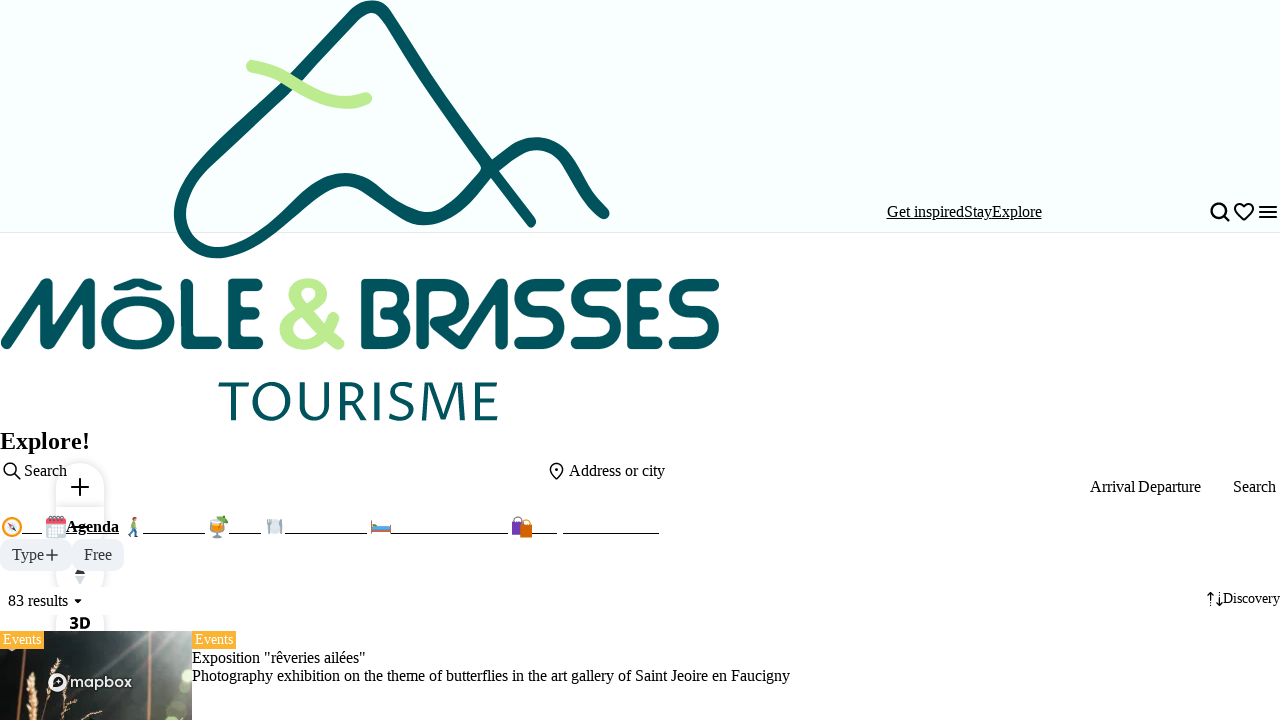

--- FILE ---
content_type: text/html; charset=utf-8
request_url: https://www.mole-brasses.com/en/agenda
body_size: 71678
content:
<!doctype html>
<html data-n-head-ssr prefix="og:https://ogp.me/ns#" lang="en" data-n-head="%7B%22prefix%22:%7B%22ssr%22:%22og:https://ogp.me/ns#%22%7D,%22lang%22:%7B%22ssr%22:%22en%22%7D%7D">
  <head >
    <meta data-n-head="ssr" charset="utf-8"><meta data-n-head="ssr" name="viewport" content="width=device-width, initial-scale=1, maximum-scale=5"><meta data-n-head="ssr" data-hid="description" name="description" content="Discover the agenda for Môle et Brasses: don&#x27;t miss a single event in this beautiful nature and family destination."><meta data-n-head="ssr" data-hid="ogdescription" property="og:description" content="Discover the agenda for Môle et Brasses: don&#x27;t miss a single event in this beautiful nature and family destination."><meta data-n-head="ssr" data-hid="ogurl" property="og:url" content="https://www.mole-brasses.com/en/agenda"><meta data-n-head="ssr" data-hid="ogtype" property="og:type" content="website"><meta data-n-head="ssr" data-hid="application-name" name="application-name" content="Agenda, all the events of Môle et Brasses"><meta data-n-head="ssr" data-hid="msapplication-tilecolor" name="msapplication-TileColor" content="#ffffff"><meta data-n-head="ssr" data-hid="msapplication-tileimage" name="msapplication-TileImage" content="https://res.cloudinary.com/resalocal-prod/image/upload/locations/FR/mole-brasses/favicon/mstile-144x144.png"><meta data-n-head="ssr" data-hid="twitterdescription" property="twitter:description" content="Discover the agenda for Môle et Brasses: don&#x27;t miss a single event in this beautiful nature and family destination."><meta data-n-head="ssr" data-hid="twittercard" property="twitter:card" content="summary_large_image"><title>Agenda, all the events of Môle et Brasses</title><link data-n-head="ssr" rel="stylesheet" href="/themes/mole-et-brasses-theme.css?v=1650" data-hid="theme-stylesheet"><link data-n-head="ssr" rel="preload" href="/themes/mole-et-brasses-theme.css?v=1650" as="style" data-hid="theme-stylesheet-preload"><link data-n-head="ssr" rel="preload" as="image" href="https://res.cloudinary.com/resalocal-prod/image/upload/f_svg,q_auto,ar_1.70,h_72,dpr_2/locations/fr/mole-et-brasses/cms/logo_mole_brasses_ec16f9f101" data-hid="img-preload-https://res.cloudinary.com/resalocal-prod/image/upload/f_svg,q_auto,ar_1.70,h_72,dpr_2/locations/fr/mole-et-brasses/cms/logo_mole_brasses_ec16f9f101"><link data-n-head="ssr" rel="icon" type="image/png" sizes="16x16" href="https://res.cloudinary.com/resalocal-prod/image/upload/locations/FR/mole-brasses/favicon/favicon-16x16.png"><link data-n-head="ssr" rel="icon" type="image/png" sizes="32X32" href="https://res.cloudinary.com/resalocal-prod/image/upload/locations/FR/mole-brasses/favicon/favicon-32x32.png"><link data-n-head="ssr" rel="apple-touch-icon-precomposed" sizes="152x152" href="https://res.cloudinary.com/resalocal-prod/image/upload/locations/FR/mole-brasses/favicon/apple-touch-icon-152x152.png"><link data-n-head="ssr" rel="apple-touch-icon-precomposed" sizes="120X120" href="https://res.cloudinary.com/resalocal-prod/image/upload/locations/FR/mole-brasses/favicon/apple-touch-icon-120x120.png"><link data-n-head="ssr" rel="apple-touch-icon-precomposed" sizes="144X144" href="https://res.cloudinary.com/resalocal-prod/image/upload/locations/FR/mole-brasses/favicon/apple-touch-icon-144x144.png"><link data-n-head="ssr" rel="apple-touch-icon-precomposed" sizes="72X72" href="https://res.cloudinary.com/resalocal-prod/image/upload/locations/FR/mole-brasses/favicon/apple-touch-icon-72x72.png"><link data-n-head="ssr" rel="apple-touch-icon-precomposed" sizes="114X114" href="https://res.cloudinary.com/resalocal-prod/image/upload/locations/FR/mole-brasses/favicon/apple-touch-icon-114x114.png"><link data-n-head="ssr" rel="apple-touch-icon-precomposed" sizes="57X57" href="https://res.cloudinary.com/resalocal-prod/image/upload/locations/FR/mole-brasses/favicon/apple-touch-icon-57x57.png"><link data-n-head="ssr" data-hid="i18-can" rel="canonical" href="https://www.mole-brasses.com/en/agenda"><link data-n-head="ssr" rel="alternate" hreflang="en" href="https://www.mole-brasses.com/en/agenda"><link data-n-head="ssr" rel="alternate" hreflang="fr" href="https://www.mole-brasses.com/fr/agenda"><link data-n-head="ssr" rel="preload" as="image" href="https://res.cloudinary.com/resalocal-prod/image/upload/f_svg,q_auto,w_96,h_136,ar_12:17/placeholders/default/placeholder" data-hid="img-placeholder-https://res.cloudinary.com/resalocal-prod/image/upload/f_svg,q_auto,w_96,h_136,ar_12:17/placeholders/default/placeholder"><link rel="preload" href="/_nuxt/9ae226e.js" as="script"><link rel="preload" href="/_nuxt/0cb34e0.js" as="script"><link rel="preload" href="/_nuxt/4decc2a.js" as="script"><link rel="preload" href="/_nuxt/e0a42df.js" as="script"><link rel="preload" href="/_nuxt/026aeb0.js" as="script"><link rel="preload" href="/_nuxt/9253e96.js" as="script"><link rel="preload" href="/_nuxt/7863a2b.js" as="script"><link rel="preload" href="/_nuxt/876348d.js" as="script"><link rel="preload" href="/_nuxt/aaf769e.js" as="script"><link rel="preload" href="/_nuxt/e3ba2fb.js" as="script"><link rel="preload" href="/_nuxt/410bb47.js" as="script"><link rel="preload" href="/_nuxt/3fa891e.js" as="script"><link rel="preload" href="/_nuxt/1122a48.js" as="script"><link rel="preload" href="/_nuxt/f99e996.js" as="script"><link rel="preload" href="/_nuxt/7695ce5.js" as="script"><style data-vue-ssr-id="1b426b36:0 33b4a314:0 3fa740db:0 3a2942d2:0 72e3390f:0 403f858a:0 85676bd6:0 74bbcfd2:0 68e1e217:0 650d0592:0 6a7a2677:0 5ce8a1e4:0 a8d4cea6:0 294f4894:0 b0d13e5c:0 4c42f176:0 3e775c59:0 a875e7e6:0 1d8167dc:0 52fd3128:0 1c679074:0 10a140b4:0 95b5ed04:0 24b0918e:0 a637e776:0 2c2d2aec:0 9bfb46b8:0 ee1d7fae:0 753b14e4:0 071973b8:0 23f89072:0 c5a5d3e8:0 23a4f550:0 c85de334:0 44db725a:0 1b3f1e3c:0 3f3f3af0:0 db22c772:0 12be9808:0 470857bf:0 cad49ece:0 026ba040:0 0f224d7e:0 09a71828:0 08164af6:0 15bdb0d8:0 951ca030:0 03fd932e:0 0ecf5055:0 1688c570:0 7f838ae4:0 330317fc:0 f0dd4c64:0 7ea75866:0 6fff14fe:0 31d4adb3:0 c73be062:0 5d0d05a6:0 2ea6e733:0 5ebcd1bd:0 013d61dd:0 7e24b28a:0 fa3f1ee0:0 39a38a0a:0 3b80decc:0 1a6b16cc:0 1a787fbb:0 6e622e7a:0 08069873:0 4311b644:0 402b3b84:0">*,:after,:before,html{box-sizing:border-box}html{color:var(--color-text-primary);font-family:var(--font-body);font-size:100%;-ms-text-size-adjust:100%;-webkit-text-size-adjust:100%;-moz-osx-font-smoothing:grayscale;-webkit-font-smoothing:antialiased;scrollbar-width:thin}body,html{height:var(--app-height)}body{margin:0;overflow-x:hidden}figure{display:block;padding:0}figure,h1,h2,h3,h4,h5,h6{margin:0}li,ol,ul{margin:0;padding:0}ol[role=list],ol[role=listbox],summary,ul[role=list],ul[role=listbox],ul[role=menu]{list-style:none}summary{-webkit-user-select:none;-moz-user-select:none;user-select:none}summary::-webkit-details-marker{display:none}dialog{color:inherit;padding:0}
.text-field{align-items:center;border:1px solid #dce1e5;border-radius:12px;display:flex;flex-direction:row;font-family:"Noto Sans",Arial,Helvetica,sans-serif;padding:12px 16px}.text-field::-moz-placeholder{color:#8e969e;font-family:"Noto Sans",Arial,Helvetica,sans-serif;font-size:.875rem}.text-field::placeholder{color:#8e969e;font-family:"Noto Sans",Arial,Helvetica,sans-serif;font-size:.875rem}.text-field:enabled:active,.text-field:enabled:focus{border-color:#33383d;outline:none}.text-field:enabled:hover:not(:focus){border-color:#8e969e}.text-field:disabled{background-color:#eef1f5;cursor:not-allowed}.filter-btn{align-items:center;background-color:#eef1f5;border-radius:10px;color:#33383d;cursor:pointer;display:flex;font-size:1rem;gap:8px;height:32px;justify-content:center;padding:8px 12px;position:relative;text-align:center;transition:background-color .1s ease-in-out;white-space:nowrap}.filter-btn--multiselect .filter-btn__icon svg{fill:#33383d}.filter-btn--multiselect .filter-btn__icon--desktop{display:none}.filter-btn--multiselect.filter-btn--selected .filter-btn__icon svg,.filter-btn--multiselect.filter-btn--selected:hover .filter-btn__icon svg{fill:#fff}.filter-btn--selected{background-color:#585f66;color:#fff}.filter-btn--selected:hover{background-color:#8e969e;color:#fff}.filter-btn:not(.filter-btn--selected):hover{background-color:#d3dae0;transition:background-color .1s ease-in-out}@media(min-width:768px){.filter-btn--multiselect .filter-btn__icon{display:none}.filter-btn--multiselect .filter-btn__icon--desktop{display:block}}:root{--app-height:100svh;--map-height-desktop:100%;--app-bg-color:"#ccc";--overflow-page:hidden;--modal-window-desktop:40vw;--panel-inline-padding:20px;--announcement-bar-height:34px}@supports not (height:100svh){:root{--app-height:100vh}}@media(min-width:768px){:root{--panel-inline-padding:40px}}.img-magnifier img{transition:transform .2s cubic-bezier(.17,.67,.83,.67)}.img-magnifier:hover img{transform:scale(1.1)}.text{color:#33383d;font-size:1rem;line-height:24px;margin:0 0 16px;white-space:pre-line}button{background:transparent;border:none;border-radius:0;color:inherit;font:inherit;line-height:normal;margin:0;overflow:visible;padding:0;width:auto;-webkit-font-smoothing:inherit;-moz-osx-font-smoothing:inherit;-webkit-appearance:none}
.mapboxgl-map{font:12px/20px Helvetica Neue,Arial,Helvetica,sans-serif;overflow:hidden;position:relative;-webkit-tap-highlight-color:rgba(0,0,0,0)}.mapboxgl-canvas{left:0;position:absolute;top:0}.mapboxgl-map:-webkit-full-screen{height:100%;width:100%}.mapboxgl-canary{background-color:salmon}.mapboxgl-canvas-container.mapboxgl-interactive,.mapboxgl-ctrl-group button.mapboxgl-ctrl-compass{cursor:grab;-webkit-user-select:none;-moz-user-select:none;user-select:none}.mapboxgl-canvas-container.mapboxgl-interactive.mapboxgl-track-pointer{cursor:pointer}.mapboxgl-canvas-container.mapboxgl-interactive:active,.mapboxgl-ctrl-group button.mapboxgl-ctrl-compass:active{cursor:grabbing}.mapboxgl-canvas-container.mapboxgl-touch-zoom-rotate,.mapboxgl-canvas-container.mapboxgl-touch-zoom-rotate .mapboxgl-canvas{touch-action:pan-x pan-y}.mapboxgl-canvas-container.mapboxgl-touch-drag-pan,.mapboxgl-canvas-container.mapboxgl-touch-drag-pan .mapboxgl-canvas{touch-action:pinch-zoom}.mapboxgl-canvas-container.mapboxgl-touch-zoom-rotate.mapboxgl-touch-drag-pan,.mapboxgl-canvas-container.mapboxgl-touch-zoom-rotate.mapboxgl-touch-drag-pan .mapboxgl-canvas{touch-action:none}.mapboxgl-ctrl-bottom-left,.mapboxgl-ctrl-bottom-right,.mapboxgl-ctrl-top-left,.mapboxgl-ctrl-top-right{pointer-events:none;position:absolute;z-index:2}.mapboxgl-ctrl-top-left{left:0;top:0}.mapboxgl-ctrl-top-right{right:0;top:0}.mapboxgl-ctrl-bottom-left{bottom:0;left:0}.mapboxgl-ctrl-bottom-right{bottom:0;right:0}.mapboxgl-ctrl{clear:both;pointer-events:auto;transform:translate(0)}.mapboxgl-ctrl-top-left .mapboxgl-ctrl{float:left;margin:10px 0 0 10px}.mapboxgl-ctrl-top-right .mapboxgl-ctrl{float:right;margin:10px 10px 0 0}.mapboxgl-ctrl-bottom-left .mapboxgl-ctrl{float:left;margin:0 0 10px 10px}.mapboxgl-ctrl-bottom-right .mapboxgl-ctrl{float:right;margin:0 10px 10px 0}.mapboxgl-ctrl-group{background:#fff;border-radius:4px}.mapboxgl-ctrl-group:not(:empty){box-shadow:0 0 0 2px rgba(0,0,0,.1)}@media (-ms-high-contrast:active){.mapboxgl-ctrl-group:not(:empty){box-shadow:0 0 0 2px ButtonText}}.mapboxgl-ctrl-group button{background-color:transparent;border:0;box-sizing:border-box;cursor:pointer;display:block;height:29px;outline:none;overflow:hidden;padding:0;width:29px}.mapboxgl-ctrl-group button+button{border-top:1px solid #ddd}.mapboxgl-ctrl button .mapboxgl-ctrl-icon{background-position:50%;background-repeat:no-repeat;display:block;height:100%;width:100%}@media (-ms-high-contrast:active){.mapboxgl-ctrl-icon{background-color:transparent}.mapboxgl-ctrl-group button+button{border-top:1px solid ButtonText}}.mapboxgl-ctrl-attrib-button:focus,.mapboxgl-ctrl-group button:focus{box-shadow:0 0 2px 2px #0096ff}.mapboxgl-ctrl button:disabled{cursor:not-allowed}.mapboxgl-ctrl button:disabled .mapboxgl-ctrl-icon{opacity:.25}.mapboxgl-ctrl-group button:first-child{border-radius:4px 4px 0 0}.mapboxgl-ctrl-group button:last-child{border-radius:0 0 4px 4px}.mapboxgl-ctrl-group button:only-child{border-radius:inherit}.mapboxgl-ctrl button:not(:disabled):hover{background-color:rgba(0,0,0,.05)}.mapboxgl-ctrl-group button:focus:focus-visible{box-shadow:0 0 2px 2px #0096ff}.mapboxgl-ctrl-group button:focus:not(:focus-visible){box-shadow:none}.mapboxgl-ctrl button.mapboxgl-ctrl-zoom-out .mapboxgl-ctrl-icon{background-image:url("data:image/svg+xml;charset=utf-8,%3Csvg xmlns='http://www.w3.org/2000/svg' fill='%23333' viewBox='0 0 29 29'%3E%3Cpath d='M10 13c-.75 0-1.5.75-1.5 1.5S9.25 16 10 16h9c.75 0 1.5-.75 1.5-1.5S19.75 13 19 13z'/%3E%3C/svg%3E")}.mapboxgl-ctrl button.mapboxgl-ctrl-zoom-in .mapboxgl-ctrl-icon{background-image:url("data:image/svg+xml;charset=utf-8,%3Csvg xmlns='http://www.w3.org/2000/svg' fill='%23333' viewBox='0 0 29 29'%3E%3Cpath d='M14.5 8.5c-.75 0-1.5.75-1.5 1.5v3h-3c-.75 0-1.5.75-1.5 1.5S9.25 16 10 16h3v3c0 .75.75 1.5 1.5 1.5S16 19.75 16 19v-3h3c.75 0 1.5-.75 1.5-1.5S19.75 13 19 13h-3v-3c0-.75-.75-1.5-1.5-1.5'/%3E%3C/svg%3E")}@media (-ms-high-contrast:active){.mapboxgl-ctrl button.mapboxgl-ctrl-zoom-out .mapboxgl-ctrl-icon{background-image:url("data:image/svg+xml;charset=utf-8,%3Csvg xmlns='http://www.w3.org/2000/svg' fill='%23fff' viewBox='0 0 29 29'%3E%3Cpath d='M10 13c-.75 0-1.5.75-1.5 1.5S9.25 16 10 16h9c.75 0 1.5-.75 1.5-1.5S19.75 13 19 13z'/%3E%3C/svg%3E")}.mapboxgl-ctrl button.mapboxgl-ctrl-zoom-in .mapboxgl-ctrl-icon{background-image:url("data:image/svg+xml;charset=utf-8,%3Csvg xmlns='http://www.w3.org/2000/svg' fill='%23fff' viewBox='0 0 29 29'%3E%3Cpath d='M14.5 8.5c-.75 0-1.5.75-1.5 1.5v3h-3c-.75 0-1.5.75-1.5 1.5S9.25 16 10 16h3v3c0 .75.75 1.5 1.5 1.5S16 19.75 16 19v-3h3c.75 0 1.5-.75 1.5-1.5S19.75 13 19 13h-3v-3c0-.75-.75-1.5-1.5-1.5'/%3E%3C/svg%3E")}}@media (-ms-high-contrast:black-on-white){.mapboxgl-ctrl button.mapboxgl-ctrl-zoom-out .mapboxgl-ctrl-icon{background-image:url("data:image/svg+xml;charset=utf-8,%3Csvg xmlns='http://www.w3.org/2000/svg' viewBox='0 0 29 29'%3E%3Cpath d='M10 13c-.75 0-1.5.75-1.5 1.5S9.25 16 10 16h9c.75 0 1.5-.75 1.5-1.5S19.75 13 19 13z'/%3E%3C/svg%3E")}.mapboxgl-ctrl button.mapboxgl-ctrl-zoom-in .mapboxgl-ctrl-icon{background-image:url("data:image/svg+xml;charset=utf-8,%3Csvg xmlns='http://www.w3.org/2000/svg' viewBox='0 0 29 29'%3E%3Cpath d='M14.5 8.5c-.75 0-1.5.75-1.5 1.5v3h-3c-.75 0-1.5.75-1.5 1.5S9.25 16 10 16h3v3c0 .75.75 1.5 1.5 1.5S16 19.75 16 19v-3h3c.75 0 1.5-.75 1.5-1.5S19.75 13 19 13h-3v-3c0-.75-.75-1.5-1.5-1.5'/%3E%3C/svg%3E")}}.mapboxgl-ctrl button.mapboxgl-ctrl-fullscreen .mapboxgl-ctrl-icon{background-image:url("data:image/svg+xml;charset=utf-8,%3Csvg xmlns='http://www.w3.org/2000/svg' fill='%23333' viewBox='0 0 29 29'%3E%3Cpath d='M24 16v5.5c0 1.75-.75 2.5-2.5 2.5H16v-1l3-1.5-4-5.5 1-1 5.5 4 1.5-3zM6 16l1.5 3 5.5-4 1 1-4 5.5 3 1.5v1H7.5C5.75 24 5 23.25 5 21.5V16zm7-11v1l-3 1.5 4 5.5-1 1-5.5-4L6 13H5V7.5C5 5.75 5.75 5 7.5 5zm11 2.5c0-1.75-.75-2.5-2.5-2.5H16v1l3 1.5-4 5.5 1 1 5.5-4 1.5 3h1z'/%3E%3C/svg%3E")}.mapboxgl-ctrl button.mapboxgl-ctrl-shrink .mapboxgl-ctrl-icon{background-image:url("data:image/svg+xml;charset=utf-8,%3Csvg xmlns='http://www.w3.org/2000/svg' viewBox='0 0 29 29'%3E%3Cpath d='M18.5 16c-1.75 0-2.5.75-2.5 2.5V24h1l1.5-3 5.5 4 1-1-4-5.5 3-1.5v-1zM13 18.5c0-1.75-.75-2.5-2.5-2.5H5v1l3 1.5L4 24l1 1 5.5-4 1.5 3h1zm3-8c0 1.75.75 2.5 2.5 2.5H24v-1l-3-1.5L25 5l-1-1-5.5 4L17 5h-1zM10.5 13c1.75 0 2.5-.75 2.5-2.5V5h-1l-1.5 3L5 4 4 5l4 5.5L5 12v1z'/%3E%3C/svg%3E")}@media (-ms-high-contrast:active){.mapboxgl-ctrl button.mapboxgl-ctrl-fullscreen .mapboxgl-ctrl-icon{background-image:url("data:image/svg+xml;charset=utf-8,%3Csvg xmlns='http://www.w3.org/2000/svg' fill='%23fff' viewBox='0 0 29 29'%3E%3Cpath d='M24 16v5.5c0 1.75-.75 2.5-2.5 2.5H16v-1l3-1.5-4-5.5 1-1 5.5 4 1.5-3zM6 16l1.5 3 5.5-4 1 1-4 5.5 3 1.5v1H7.5C5.75 24 5 23.25 5 21.5V16zm7-11v1l-3 1.5 4 5.5-1 1-5.5-4L6 13H5V7.5C5 5.75 5.75 5 7.5 5zm11 2.5c0-1.75-.75-2.5-2.5-2.5H16v1l3 1.5-4 5.5 1 1 5.5-4 1.5 3h1z'/%3E%3C/svg%3E")}.mapboxgl-ctrl button.mapboxgl-ctrl-shrink .mapboxgl-ctrl-icon{background-image:url("data:image/svg+xml;charset=utf-8,%3Csvg xmlns='http://www.w3.org/2000/svg' fill='%23fff' viewBox='0 0 29 29'%3E%3Cpath d='M18.5 16c-1.75 0-2.5.75-2.5 2.5V24h1l1.5-3 5.5 4 1-1-4-5.5 3-1.5v-1zM13 18.5c0-1.75-.75-2.5-2.5-2.5H5v1l3 1.5L4 24l1 1 5.5-4 1.5 3h1zm3-8c0 1.75.75 2.5 2.5 2.5H24v-1l-3-1.5L25 5l-1-1-5.5 4L17 5h-1zM10.5 13c1.75 0 2.5-.75 2.5-2.5V5h-1l-1.5 3L5 4 4 5l4 5.5L5 12v1z'/%3E%3C/svg%3E")}}@media (-ms-high-contrast:black-on-white){.mapboxgl-ctrl button.mapboxgl-ctrl-fullscreen .mapboxgl-ctrl-icon{background-image:url("data:image/svg+xml;charset=utf-8,%3Csvg xmlns='http://www.w3.org/2000/svg' viewBox='0 0 29 29'%3E%3Cpath d='M24 16v5.5c0 1.75-.75 2.5-2.5 2.5H16v-1l3-1.5-4-5.5 1-1 5.5 4 1.5-3zM6 16l1.5 3 5.5-4 1 1-4 5.5 3 1.5v1H7.5C5.75 24 5 23.25 5 21.5V16zm7-11v1l-3 1.5 4 5.5-1 1-5.5-4L6 13H5V7.5C5 5.75 5.75 5 7.5 5zm11 2.5c0-1.75-.75-2.5-2.5-2.5H16v1l3 1.5-4 5.5 1 1 5.5-4 1.5 3h1z'/%3E%3C/svg%3E")}.mapboxgl-ctrl button.mapboxgl-ctrl-shrink .mapboxgl-ctrl-icon{background-image:url("data:image/svg+xml;charset=utf-8,%3Csvg xmlns='http://www.w3.org/2000/svg' viewBox='0 0 29 29'%3E%3Cpath d='M18.5 16c-1.75 0-2.5.75-2.5 2.5V24h1l1.5-3 5.5 4 1-1-4-5.5 3-1.5v-1zM13 18.5c0-1.75-.75-2.5-2.5-2.5H5v1l3 1.5L4 24l1 1 5.5-4 1.5 3h1zm3-8c0 1.75.75 2.5 2.5 2.5H24v-1l-3-1.5L25 5l-1-1-5.5 4L17 5h-1zM10.5 13c1.75 0 2.5-.75 2.5-2.5V5h-1l-1.5 3L5 4 4 5l4 5.5L5 12v1z'/%3E%3C/svg%3E")}}.mapboxgl-ctrl button.mapboxgl-ctrl-compass .mapboxgl-ctrl-icon{background-image:url("data:image/svg+xml;charset=utf-8,%3Csvg xmlns='http://www.w3.org/2000/svg' fill='%23333' viewBox='0 0 29 29'%3E%3Cpath d='m10.5 14 4-8 4 8z'/%3E%3Cpath fill='%23ccc' d='m10.5 16 4 8 4-8z'/%3E%3C/svg%3E")}@media (-ms-high-contrast:active){.mapboxgl-ctrl button.mapboxgl-ctrl-compass .mapboxgl-ctrl-icon{background-image:url("data:image/svg+xml;charset=utf-8,%3Csvg xmlns='http://www.w3.org/2000/svg' fill='%23fff' viewBox='0 0 29 29'%3E%3Cpath d='m10.5 14 4-8 4 8z'/%3E%3Cpath fill='%23999' d='m10.5 16 4 8 4-8z'/%3E%3C/svg%3E")}}@media (-ms-high-contrast:black-on-white){.mapboxgl-ctrl button.mapboxgl-ctrl-compass .mapboxgl-ctrl-icon{background-image:url("data:image/svg+xml;charset=utf-8,%3Csvg xmlns='http://www.w3.org/2000/svg' viewBox='0 0 29 29'%3E%3Cpath d='m10.5 14 4-8 4 8z'/%3E%3Cpath fill='%23ccc' d='m10.5 16 4 8 4-8z'/%3E%3C/svg%3E")}}.mapboxgl-ctrl button.mapboxgl-ctrl-geolocate .mapboxgl-ctrl-icon{background-image:url("data:image/svg+xml;charset=utf-8,%3Csvg xmlns='http://www.w3.org/2000/svg' fill='%23333' viewBox='0 0 20 20'%3E%3Cpath d='M10 4C9 4 9 5 9 5v.1A5 5 0 0 0 5.1 9H5s-1 0-1 1 1 1 1 1h.1A5 5 0 0 0 9 14.9v.1s0 1 1 1 1-1 1-1v-.1a5 5 0 0 0 3.9-3.9h.1s1 0 1-1-1-1-1-1h-.1A5 5 0 0 0 11 5.1V5s0-1-1-1m0 2.5a3.5 3.5 0 1 1 0 7 3.5 3.5 0 1 1 0-7'/%3E%3Ccircle cx='10' cy='10' r='2'/%3E%3C/svg%3E")}.mapboxgl-ctrl button.mapboxgl-ctrl-geolocate:disabled .mapboxgl-ctrl-icon{background-image:url("data:image/svg+xml;charset=utf-8,%3Csvg xmlns='http://www.w3.org/2000/svg' fill='%23aaa' viewBox='0 0 20 20'%3E%3Cpath d='M10 4C9 4 9 5 9 5v.1A5 5 0 0 0 5.1 9H5s-1 0-1 1 1 1 1 1h.1A5 5 0 0 0 9 14.9v.1s0 1 1 1 1-1 1-1v-.1a5 5 0 0 0 3.9-3.9h.1s1 0 1-1-1-1-1-1h-.1A5 5 0 0 0 11 5.1V5s0-1-1-1m0 2.5a3.5 3.5 0 1 1 0 7 3.5 3.5 0 1 1 0-7'/%3E%3Ccircle cx='10' cy='10' r='2'/%3E%3Cpath fill='red' d='m14 5 1 1-9 9-1-1z'/%3E%3C/svg%3E")}.mapboxgl-ctrl button.mapboxgl-ctrl-geolocate.mapboxgl-ctrl-geolocate-active .mapboxgl-ctrl-icon{background-image:url("data:image/svg+xml;charset=utf-8,%3Csvg xmlns='http://www.w3.org/2000/svg' fill='%2333b5e5' viewBox='0 0 20 20'%3E%3Cpath d='M10 4C9 4 9 5 9 5v.1A5 5 0 0 0 5.1 9H5s-1 0-1 1 1 1 1 1h.1A5 5 0 0 0 9 14.9v.1s0 1 1 1 1-1 1-1v-.1a5 5 0 0 0 3.9-3.9h.1s1 0 1-1-1-1-1-1h-.1A5 5 0 0 0 11 5.1V5s0-1-1-1m0 2.5a3.5 3.5 0 1 1 0 7 3.5 3.5 0 1 1 0-7'/%3E%3Ccircle cx='10' cy='10' r='2'/%3E%3C/svg%3E")}.mapboxgl-ctrl button.mapboxgl-ctrl-geolocate.mapboxgl-ctrl-geolocate-active-error .mapboxgl-ctrl-icon{background-image:url("data:image/svg+xml;charset=utf-8,%3Csvg xmlns='http://www.w3.org/2000/svg' fill='%23e58978' viewBox='0 0 20 20'%3E%3Cpath d='M10 4C9 4 9 5 9 5v.1A5 5 0 0 0 5.1 9H5s-1 0-1 1 1 1 1 1h.1A5 5 0 0 0 9 14.9v.1s0 1 1 1 1-1 1-1v-.1a5 5 0 0 0 3.9-3.9h.1s1 0 1-1-1-1-1-1h-.1A5 5 0 0 0 11 5.1V5s0-1-1-1m0 2.5a3.5 3.5 0 1 1 0 7 3.5 3.5 0 1 1 0-7'/%3E%3Ccircle cx='10' cy='10' r='2'/%3E%3C/svg%3E")}.mapboxgl-ctrl button.mapboxgl-ctrl-geolocate.mapboxgl-ctrl-geolocate-background .mapboxgl-ctrl-icon{background-image:url("data:image/svg+xml;charset=utf-8,%3Csvg xmlns='http://www.w3.org/2000/svg' fill='%2333b5e5' viewBox='0 0 20 20'%3E%3Cpath d='M10 4C9 4 9 5 9 5v.1A5 5 0 0 0 5.1 9H5s-1 0-1 1 1 1 1 1h.1A5 5 0 0 0 9 14.9v.1s0 1 1 1 1-1 1-1v-.1a5 5 0 0 0 3.9-3.9h.1s1 0 1-1-1-1-1-1h-.1A5 5 0 0 0 11 5.1V5s0-1-1-1m0 2.5a3.5 3.5 0 1 1 0 7 3.5 3.5 0 1 1 0-7'/%3E%3C/svg%3E")}.mapboxgl-ctrl button.mapboxgl-ctrl-geolocate.mapboxgl-ctrl-geolocate-background-error .mapboxgl-ctrl-icon{background-image:url("data:image/svg+xml;charset=utf-8,%3Csvg xmlns='http://www.w3.org/2000/svg' fill='%23e54e33' viewBox='0 0 20 20'%3E%3Cpath d='M10 4C9 4 9 5 9 5v.1A5 5 0 0 0 5.1 9H5s-1 0-1 1 1 1 1 1h.1A5 5 0 0 0 9 14.9v.1s0 1 1 1 1-1 1-1v-.1a5 5 0 0 0 3.9-3.9h.1s1 0 1-1-1-1-1-1h-.1A5 5 0 0 0 11 5.1V5s0-1-1-1m0 2.5a3.5 3.5 0 1 1 0 7 3.5 3.5 0 1 1 0-7'/%3E%3C/svg%3E")}.mapboxgl-ctrl button.mapboxgl-ctrl-geolocate.mapboxgl-ctrl-geolocate-waiting .mapboxgl-ctrl-icon{animation:mapboxgl-spin 2s linear infinite}@media (-ms-high-contrast:active){.mapboxgl-ctrl button.mapboxgl-ctrl-geolocate .mapboxgl-ctrl-icon{background-image:url("data:image/svg+xml;charset=utf-8,%3Csvg xmlns='http://www.w3.org/2000/svg' fill='%23fff' viewBox='0 0 20 20'%3E%3Cpath d='M10 4C9 4 9 5 9 5v.1A5 5 0 0 0 5.1 9H5s-1 0-1 1 1 1 1 1h.1A5 5 0 0 0 9 14.9v.1s0 1 1 1 1-1 1-1v-.1a5 5 0 0 0 3.9-3.9h.1s1 0 1-1-1-1-1-1h-.1A5 5 0 0 0 11 5.1V5s0-1-1-1m0 2.5a3.5 3.5 0 1 1 0 7 3.5 3.5 0 1 1 0-7'/%3E%3Ccircle cx='10' cy='10' r='2'/%3E%3C/svg%3E")}.mapboxgl-ctrl button.mapboxgl-ctrl-geolocate:disabled .mapboxgl-ctrl-icon{background-image:url("data:image/svg+xml;charset=utf-8,%3Csvg xmlns='http://www.w3.org/2000/svg' fill='%23999' viewBox='0 0 20 20'%3E%3Cpath d='M10 4C9 4 9 5 9 5v.1A5 5 0 0 0 5.1 9H5s-1 0-1 1 1 1 1 1h.1A5 5 0 0 0 9 14.9v.1s0 1 1 1 1-1 1-1v-.1a5 5 0 0 0 3.9-3.9h.1s1 0 1-1-1-1-1-1h-.1A5 5 0 0 0 11 5.1V5s0-1-1-1m0 2.5a3.5 3.5 0 1 1 0 7 3.5 3.5 0 1 1 0-7'/%3E%3Ccircle cx='10' cy='10' r='2'/%3E%3Cpath fill='red' d='m14 5 1 1-9 9-1-1z'/%3E%3C/svg%3E")}.mapboxgl-ctrl button.mapboxgl-ctrl-geolocate.mapboxgl-ctrl-geolocate-active .mapboxgl-ctrl-icon{background-image:url("data:image/svg+xml;charset=utf-8,%3Csvg xmlns='http://www.w3.org/2000/svg' fill='%2333b5e5' viewBox='0 0 20 20'%3E%3Cpath d='M10 4C9 4 9 5 9 5v.1A5 5 0 0 0 5.1 9H5s-1 0-1 1 1 1 1 1h.1A5 5 0 0 0 9 14.9v.1s0 1 1 1 1-1 1-1v-.1a5 5 0 0 0 3.9-3.9h.1s1 0 1-1-1-1-1-1h-.1A5 5 0 0 0 11 5.1V5s0-1-1-1m0 2.5a3.5 3.5 0 1 1 0 7 3.5 3.5 0 1 1 0-7'/%3E%3Ccircle cx='10' cy='10' r='2'/%3E%3C/svg%3E")}.mapboxgl-ctrl button.mapboxgl-ctrl-geolocate.mapboxgl-ctrl-geolocate-active-error .mapboxgl-ctrl-icon{background-image:url("data:image/svg+xml;charset=utf-8,%3Csvg xmlns='http://www.w3.org/2000/svg' fill='%23e58978' viewBox='0 0 20 20'%3E%3Cpath d='M10 4C9 4 9 5 9 5v.1A5 5 0 0 0 5.1 9H5s-1 0-1 1 1 1 1 1h.1A5 5 0 0 0 9 14.9v.1s0 1 1 1 1-1 1-1v-.1a5 5 0 0 0 3.9-3.9h.1s1 0 1-1-1-1-1-1h-.1A5 5 0 0 0 11 5.1V5s0-1-1-1m0 2.5a3.5 3.5 0 1 1 0 7 3.5 3.5 0 1 1 0-7'/%3E%3Ccircle cx='10' cy='10' r='2'/%3E%3C/svg%3E")}.mapboxgl-ctrl button.mapboxgl-ctrl-geolocate.mapboxgl-ctrl-geolocate-background .mapboxgl-ctrl-icon{background-image:url("data:image/svg+xml;charset=utf-8,%3Csvg xmlns='http://www.w3.org/2000/svg' fill='%2333b5e5' viewBox='0 0 20 20'%3E%3Cpath d='M10 4C9 4 9 5 9 5v.1A5 5 0 0 0 5.1 9H5s-1 0-1 1 1 1 1 1h.1A5 5 0 0 0 9 14.9v.1s0 1 1 1 1-1 1-1v-.1a5 5 0 0 0 3.9-3.9h.1s1 0 1-1-1-1-1-1h-.1A5 5 0 0 0 11 5.1V5s0-1-1-1m0 2.5a3.5 3.5 0 1 1 0 7 3.5 3.5 0 1 1 0-7'/%3E%3C/svg%3E")}.mapboxgl-ctrl button.mapboxgl-ctrl-geolocate.mapboxgl-ctrl-geolocate-background-error .mapboxgl-ctrl-icon{background-image:url("data:image/svg+xml;charset=utf-8,%3Csvg xmlns='http://www.w3.org/2000/svg' fill='%23e54e33' viewBox='0 0 20 20'%3E%3Cpath d='M10 4C9 4 9 5 9 5v.1A5 5 0 0 0 5.1 9H5s-1 0-1 1 1 1 1 1h.1A5 5 0 0 0 9 14.9v.1s0 1 1 1 1-1 1-1v-.1a5 5 0 0 0 3.9-3.9h.1s1 0 1-1-1-1-1-1h-.1A5 5 0 0 0 11 5.1V5s0-1-1-1m0 2.5a3.5 3.5 0 1 1 0 7 3.5 3.5 0 1 1 0-7'/%3E%3C/svg%3E")}}@media (-ms-high-contrast:black-on-white){.mapboxgl-ctrl button.mapboxgl-ctrl-geolocate .mapboxgl-ctrl-icon{background-image:url("data:image/svg+xml;charset=utf-8,%3Csvg xmlns='http://www.w3.org/2000/svg' viewBox='0 0 20 20'%3E%3Cpath d='M10 4C9 4 9 5 9 5v.1A5 5 0 0 0 5.1 9H5s-1 0-1 1 1 1 1 1h.1A5 5 0 0 0 9 14.9v.1s0 1 1 1 1-1 1-1v-.1a5 5 0 0 0 3.9-3.9h.1s1 0 1-1-1-1-1-1h-.1A5 5 0 0 0 11 5.1V5s0-1-1-1m0 2.5a3.5 3.5 0 1 1 0 7 3.5 3.5 0 1 1 0-7'/%3E%3Ccircle cx='10' cy='10' r='2'/%3E%3C/svg%3E")}.mapboxgl-ctrl button.mapboxgl-ctrl-geolocate:disabled .mapboxgl-ctrl-icon{background-image:url("data:image/svg+xml;charset=utf-8,%3Csvg xmlns='http://www.w3.org/2000/svg' fill='%23666' viewBox='0 0 20 20'%3E%3Cpath d='M10 4C9 4 9 5 9 5v.1A5 5 0 0 0 5.1 9H5s-1 0-1 1 1 1 1 1h.1A5 5 0 0 0 9 14.9v.1s0 1 1 1 1-1 1-1v-.1a5 5 0 0 0 3.9-3.9h.1s1 0 1-1-1-1-1-1h-.1A5 5 0 0 0 11 5.1V5s0-1-1-1m0 2.5a3.5 3.5 0 1 1 0 7 3.5 3.5 0 1 1 0-7'/%3E%3Ccircle cx='10' cy='10' r='2'/%3E%3Cpath fill='red' d='m14 5 1 1-9 9-1-1z'/%3E%3C/svg%3E")}}@keyframes mapboxgl-spin{0%{transform:rotate(0deg)}to{transform:rotate(1turn)}}a.mapboxgl-ctrl-logo{background-image:url("data:image/svg+xml;charset=utf-8,%3Csvg xmlns='http://www.w3.org/2000/svg' xmlns:xlink='http://www.w3.org/1999/xlink' fill-rule='evenodd' viewBox='0 0 88 23'%3E%3Cdefs%3E%3Cpath id='a' d='M11.5 2.25c5.105 0 9.25 4.145 9.25 9.25s-4.145 9.25-9.25 9.25-9.25-4.145-9.25-9.25 4.145-9.25 9.25-9.25M6.997 15.983c-.051-.338-.828-5.802 2.233-8.873a4.4 4.4 0 0 1 3.13-1.28c1.27 0 2.49.51 3.39 1.42.91.9 1.42 2.12 1.42 3.39 0 1.18-.449 2.301-1.28 3.13C12.72 16.93 7 16 7 16zM15.3 10.5l-2 .8-.8 2-.8-2-2-.8 2-.8.8-2 .8 2z'/%3E%3Cpath id='b' d='M50.63 8c.13 0 .23.1.23.23V9c.7-.76 1.7-1.18 2.73-1.18 2.17 0 3.95 1.85 3.95 4.17s-1.77 4.19-3.94 4.19c-1.04 0-2.03-.43-2.74-1.18v3.77c0 .13-.1.23-.23.23h-1.4c-.13 0-.23-.1-.23-.23V8.23c0-.12.1-.23.23-.23zm-3.86.01c.01 0 .01 0 .01-.01.13 0 .22.1.22.22v7.55c0 .12-.1.23-.23.23h-1.4c-.13 0-.23-.1-.23-.23V15c-.7.76-1.69 1.19-2.73 1.19-2.17 0-3.94-1.87-3.94-4.19s1.77-4.19 3.94-4.19c1.03 0 2.02.43 2.73 1.18v-.75c0-.12.1-.23.23-.23zm26.375-.19a4.24 4.24 0 0 0-4.16 3.29c-.13.59-.13 1.19 0 1.77a4.23 4.23 0 0 0 4.17 3.3c2.35 0 4.26-1.87 4.26-4.19s-1.9-4.17-4.27-4.17M60.63 5c.13 0 .23.1.23.23v3.76c.7-.76 1.7-1.18 2.73-1.18 1.88 0 3.45 1.4 3.84 3.28.13.59.13 1.2 0 1.8-.39 1.88-1.96 3.29-3.84 3.29-1.03 0-2.02-.43-2.73-1.18v.77c0 .12-.1.23-.23.23h-1.4c-.13 0-.23-.1-.23-.23V5.23c0-.12.1-.23.23-.23zm-34 11h-1.4c-.13 0-.23-.11-.23-.23V8.22c.01-.13.1-.22.23-.22h1.4c.13 0 .22.11.23.22v.68c.5-.68 1.3-1.09 2.16-1.1h.03c1.09 0 2.09.6 2.6 1.55.45-.95 1.4-1.55 2.44-1.56 1.62 0 2.93 1.25 2.9 2.78l.03 5.2c0 .13-.1.23-.23.23h-1.41c-.13 0-.23-.11-.23-.23v-4.59c0-.98-.74-1.71-1.62-1.71-.8 0-1.46.7-1.59 1.62l.01 4.68c0 .13-.11.23-.23.23h-1.41c-.13 0-.23-.11-.23-.23v-4.59c0-.98-.74-1.71-1.62-1.71-.85 0-1.54.79-1.6 1.8v4.5c0 .13-.1.23-.23.23m53.615 0h-1.61q-.06 0-.12-.03c-.09-.06-.13-.19-.06-.28l2.43-3.71-2.39-3.65a.2.2 0 0 1-.03-.12c0-.12.09-.21.21-.21h1.61c.13 0 .24.06.3.17l1.41 2.37 1.4-2.37a.34.34 0 0 1 .3-.17h1.6q.06 0 .12.03c.09.06.13.19.06.28l-2.37 3.65 2.43 3.7c0 .05.01.09.01.13 0 .12-.09.21-.21.21h-1.61c-.13 0-.24-.06-.3-.17l-1.44-2.42-1.44 2.42a.34.34 0 0 1-.3.17m-7.12-1.49c-1.33 0-2.42-1.12-2.42-2.51s1.08-2.52 2.42-2.52c1.33 0 2.42 1.12 2.42 2.51s-1.08 2.51-2.42 2.52m-19.865 0c-1.32 0-2.39-1.11-2.42-2.48v-.07c.02-1.38 1.09-2.49 2.4-2.49 1.32 0 2.41 1.12 2.41 2.51s-1.07 2.52-2.39 2.53m-8.11-2.48c-.01 1.37-1.09 2.47-2.41 2.47s-2.42-1.12-2.42-2.51 1.08-2.52 2.4-2.52c1.33 0 2.39 1.11 2.41 2.48zm18.12 2.47c-1.32 0-2.39-1.11-2.41-2.48v-.06c.02-1.38 1.09-2.48 2.41-2.48s2.42 1.12 2.42 2.51-1.09 2.51-2.42 2.51'/%3E%3C/defs%3E%3Cmask id='c'%3E%3Crect width='100%25' height='100%25' fill='%23fff'/%3E%3Cuse xlink:href='%23a'/%3E%3Cuse xlink:href='%23b'/%3E%3C/mask%3E%3Cg stroke='%23000' stroke-width='3' opacity='.3'%3E%3Ccircle cx='11.5' cy='11.5' r='9.25' mask='url(%23c)'/%3E%3Cuse xlink:href='%23b' mask='url(%23c)'/%3E%3C/g%3E%3Cg fill='%23fff' opacity='.9'%3E%3Cuse xlink:href='%23a'/%3E%3Cuse xlink:href='%23b'/%3E%3C/g%3E%3C/svg%3E");background-repeat:no-repeat;cursor:pointer;display:block;height:23px;margin:0 0 -4px -4px;overflow:hidden;width:88px}a.mapboxgl-ctrl-logo.mapboxgl-compact{width:23px}@media (-ms-high-contrast:active){a.mapboxgl-ctrl-logo{background-color:transparent;background-image:url("data:image/svg+xml;charset=utf-8,%3Csvg xmlns='http://www.w3.org/2000/svg' xmlns:xlink='http://www.w3.org/1999/xlink' fill-rule='evenodd' viewBox='0 0 88 23'%3E%3Cdefs%3E%3Cpath id='a' d='M11.5 2.25c5.105 0 9.25 4.145 9.25 9.25s-4.145 9.25-9.25 9.25-9.25-4.145-9.25-9.25 4.145-9.25 9.25-9.25M6.997 15.983c-.051-.338-.828-5.802 2.233-8.873a4.4 4.4 0 0 1 3.13-1.28c1.27 0 2.49.51 3.39 1.42.91.9 1.42 2.12 1.42 3.39 0 1.18-.449 2.301-1.28 3.13C12.72 16.93 7 16 7 16zM15.3 10.5l-2 .8-.8 2-.8-2-2-.8 2-.8.8-2 .8 2z'/%3E%3Cpath id='b' d='M50.63 8c.13 0 .23.1.23.23V9c.7-.76 1.7-1.18 2.73-1.18 2.17 0 3.95 1.85 3.95 4.17s-1.77 4.19-3.94 4.19c-1.04 0-2.03-.43-2.74-1.18v3.77c0 .13-.1.23-.23.23h-1.4c-.13 0-.23-.1-.23-.23V8.23c0-.12.1-.23.23-.23zm-3.86.01c.01 0 .01 0 .01-.01.13 0 .22.1.22.22v7.55c0 .12-.1.23-.23.23h-1.4c-.13 0-.23-.1-.23-.23V15c-.7.76-1.69 1.19-2.73 1.19-2.17 0-3.94-1.87-3.94-4.19s1.77-4.19 3.94-4.19c1.03 0 2.02.43 2.73 1.18v-.75c0-.12.1-.23.23-.23zm26.375-.19a4.24 4.24 0 0 0-4.16 3.29c-.13.59-.13 1.19 0 1.77a4.23 4.23 0 0 0 4.17 3.3c2.35 0 4.26-1.87 4.26-4.19s-1.9-4.17-4.27-4.17M60.63 5c.13 0 .23.1.23.23v3.76c.7-.76 1.7-1.18 2.73-1.18 1.88 0 3.45 1.4 3.84 3.28.13.59.13 1.2 0 1.8-.39 1.88-1.96 3.29-3.84 3.29-1.03 0-2.02-.43-2.73-1.18v.77c0 .12-.1.23-.23.23h-1.4c-.13 0-.23-.1-.23-.23V5.23c0-.12.1-.23.23-.23zm-34 11h-1.4c-.13 0-.23-.11-.23-.23V8.22c.01-.13.1-.22.23-.22h1.4c.13 0 .22.11.23.22v.68c.5-.68 1.3-1.09 2.16-1.1h.03c1.09 0 2.09.6 2.6 1.55.45-.95 1.4-1.55 2.44-1.56 1.62 0 2.93 1.25 2.9 2.78l.03 5.2c0 .13-.1.23-.23.23h-1.41c-.13 0-.23-.11-.23-.23v-4.59c0-.98-.74-1.71-1.62-1.71-.8 0-1.46.7-1.59 1.62l.01 4.68c0 .13-.11.23-.23.23h-1.41c-.13 0-.23-.11-.23-.23v-4.59c0-.98-.74-1.71-1.62-1.71-.85 0-1.54.79-1.6 1.8v4.5c0 .13-.1.23-.23.23m53.615 0h-1.61q-.06 0-.12-.03c-.09-.06-.13-.19-.06-.28l2.43-3.71-2.39-3.65a.2.2 0 0 1-.03-.12c0-.12.09-.21.21-.21h1.61c.13 0 .24.06.3.17l1.41 2.37 1.4-2.37a.34.34 0 0 1 .3-.17h1.6q.06 0 .12.03c.09.06.13.19.06.28l-2.37 3.65 2.43 3.7c0 .05.01.09.01.13 0 .12-.09.21-.21.21h-1.61c-.13 0-.24-.06-.3-.17l-1.44-2.42-1.44 2.42a.34.34 0 0 1-.3.17m-7.12-1.49c-1.33 0-2.42-1.12-2.42-2.51s1.08-2.52 2.42-2.52c1.33 0 2.42 1.12 2.42 2.51s-1.08 2.51-2.42 2.52m-19.865 0c-1.32 0-2.39-1.11-2.42-2.48v-.07c.02-1.38 1.09-2.49 2.4-2.49 1.32 0 2.41 1.12 2.41 2.51s-1.07 2.52-2.39 2.53m-8.11-2.48c-.01 1.37-1.09 2.47-2.41 2.47s-2.42-1.12-2.42-2.51 1.08-2.52 2.4-2.52c1.33 0 2.39 1.11 2.41 2.48zm18.12 2.47c-1.32 0-2.39-1.11-2.41-2.48v-.06c.02-1.38 1.09-2.48 2.41-2.48s2.42 1.12 2.42 2.51-1.09 2.51-2.42 2.51'/%3E%3C/defs%3E%3Cmask id='c'%3E%3Crect width='100%25' height='100%25' fill='%23fff'/%3E%3Cuse xlink:href='%23a'/%3E%3Cuse xlink:href='%23b'/%3E%3C/mask%3E%3Cg stroke='%23000' stroke-width='3'%3E%3Ccircle cx='11.5' cy='11.5' r='9.25' mask='url(%23c)'/%3E%3Cuse xlink:href='%23b' mask='url(%23c)'/%3E%3C/g%3E%3Cg fill='%23fff'%3E%3Cuse xlink:href='%23a'/%3E%3Cuse xlink:href='%23b'/%3E%3C/g%3E%3C/svg%3E")}}@media (-ms-high-contrast:black-on-white){a.mapboxgl-ctrl-logo{background-image:url("data:image/svg+xml;charset=utf-8,%3Csvg xmlns='http://www.w3.org/2000/svg' xmlns:xlink='http://www.w3.org/1999/xlink' fill-rule='evenodd' viewBox='0 0 88 23'%3E%3Cdefs%3E%3Cpath id='a' d='M11.5 2.25c5.105 0 9.25 4.145 9.25 9.25s-4.145 9.25-9.25 9.25-9.25-4.145-9.25-9.25 4.145-9.25 9.25-9.25M6.997 15.983c-.051-.338-.828-5.802 2.233-8.873a4.4 4.4 0 0 1 3.13-1.28c1.27 0 2.49.51 3.39 1.42.91.9 1.42 2.12 1.42 3.39 0 1.18-.449 2.301-1.28 3.13C12.72 16.93 7 16 7 16zM15.3 10.5l-2 .8-.8 2-.8-2-2-.8 2-.8.8-2 .8 2z'/%3E%3Cpath id='b' d='M50.63 8c.13 0 .23.1.23.23V9c.7-.76 1.7-1.18 2.73-1.18 2.17 0 3.95 1.85 3.95 4.17s-1.77 4.19-3.94 4.19c-1.04 0-2.03-.43-2.74-1.18v3.77c0 .13-.1.23-.23.23h-1.4c-.13 0-.23-.1-.23-.23V8.23c0-.12.1-.23.23-.23zm-3.86.01c.01 0 .01 0 .01-.01.13 0 .22.1.22.22v7.55c0 .12-.1.23-.23.23h-1.4c-.13 0-.23-.1-.23-.23V15c-.7.76-1.69 1.19-2.73 1.19-2.17 0-3.94-1.87-3.94-4.19s1.77-4.19 3.94-4.19c1.03 0 2.02.43 2.73 1.18v-.75c0-.12.1-.23.23-.23zm26.375-.19a4.24 4.24 0 0 0-4.16 3.29c-.13.59-.13 1.19 0 1.77a4.23 4.23 0 0 0 4.17 3.3c2.35 0 4.26-1.87 4.26-4.19s-1.9-4.17-4.27-4.17M60.63 5c.13 0 .23.1.23.23v3.76c.7-.76 1.7-1.18 2.73-1.18 1.88 0 3.45 1.4 3.84 3.28.13.59.13 1.2 0 1.8-.39 1.88-1.96 3.29-3.84 3.29-1.03 0-2.02-.43-2.73-1.18v.77c0 .12-.1.23-.23.23h-1.4c-.13 0-.23-.1-.23-.23V5.23c0-.12.1-.23.23-.23zm-34 11h-1.4c-.13 0-.23-.11-.23-.23V8.22c.01-.13.1-.22.23-.22h1.4c.13 0 .22.11.23.22v.68c.5-.68 1.3-1.09 2.16-1.1h.03c1.09 0 2.09.6 2.6 1.55.45-.95 1.4-1.55 2.44-1.56 1.62 0 2.93 1.25 2.9 2.78l.03 5.2c0 .13-.1.23-.23.23h-1.41c-.13 0-.23-.11-.23-.23v-4.59c0-.98-.74-1.71-1.62-1.71-.8 0-1.46.7-1.59 1.62l.01 4.68c0 .13-.11.23-.23.23h-1.41c-.13 0-.23-.11-.23-.23v-4.59c0-.98-.74-1.71-1.62-1.71-.85 0-1.54.79-1.6 1.8v4.5c0 .13-.1.23-.23.23m53.615 0h-1.61q-.06 0-.12-.03c-.09-.06-.13-.19-.06-.28l2.43-3.71-2.39-3.65a.2.2 0 0 1-.03-.12c0-.12.09-.21.21-.21h1.61c.13 0 .24.06.3.17l1.41 2.37 1.4-2.37a.34.34 0 0 1 .3-.17h1.6q.06 0 .12.03c.09.06.13.19.06.28l-2.37 3.65 2.43 3.7c0 .05.01.09.01.13 0 .12-.09.21-.21.21h-1.61c-.13 0-.24-.06-.3-.17l-1.44-2.42-1.44 2.42a.34.34 0 0 1-.3.17m-7.12-1.49c-1.33 0-2.42-1.12-2.42-2.51s1.08-2.52 2.42-2.52c1.33 0 2.42 1.12 2.42 2.51s-1.08 2.51-2.42 2.52m-19.865 0c-1.32 0-2.39-1.11-2.42-2.48v-.07c.02-1.38 1.09-2.49 2.4-2.49 1.32 0 2.41 1.12 2.41 2.51s-1.07 2.52-2.39 2.53m-8.11-2.48c-.01 1.37-1.09 2.47-2.41 2.47s-2.42-1.12-2.42-2.51 1.08-2.52 2.4-2.52c1.33 0 2.39 1.11 2.41 2.48zm18.12 2.47c-1.32 0-2.39-1.11-2.41-2.48v-.06c.02-1.38 1.09-2.48 2.41-2.48s2.42 1.12 2.42 2.51-1.09 2.51-2.42 2.51'/%3E%3C/defs%3E%3Cmask id='c'%3E%3Crect width='100%25' height='100%25' fill='%23fff'/%3E%3Cuse xlink:href='%23a'/%3E%3Cuse xlink:href='%23b'/%3E%3C/mask%3E%3Cg fill='%23fff' stroke='%23fff' stroke-width='3'%3E%3Ccircle cx='11.5' cy='11.5' r='9.25' mask='url(%23c)'/%3E%3Cuse xlink:href='%23b' mask='url(%23c)'/%3E%3C/g%3E%3Cuse xlink:href='%23a'/%3E%3Cuse xlink:href='%23b'/%3E%3C/svg%3E")}}.mapboxgl-ctrl.mapboxgl-ctrl-attrib{background-color:hsla(0,0%,100%,.5);margin:0;padding:0 5px}@media screen{.mapboxgl-ctrl-attrib.mapboxgl-compact{background-color:#fff;border-radius:12px;box-sizing:content-box;margin:10px;min-height:20px;padding:2px 24px 2px 0;position:relative}.mapboxgl-ctrl-attrib.mapboxgl-compact-show{padding:2px 28px 2px 8px;visibility:visible}.mapboxgl-ctrl-bottom-left>.mapboxgl-ctrl-attrib.mapboxgl-compact-show,.mapboxgl-ctrl-top-left>.mapboxgl-ctrl-attrib.mapboxgl-compact-show{border-radius:12px;padding:2px 8px 2px 28px}.mapboxgl-ctrl-attrib.mapboxgl-compact .mapboxgl-ctrl-attrib-inner{display:none}.mapboxgl-ctrl-attrib-button{background-color:hsla(0,0%,100%,.5);background-image:url("data:image/svg+xml;charset=utf-8,%3Csvg xmlns='http://www.w3.org/2000/svg' fill-rule='evenodd' viewBox='0 0 20 20'%3E%3Cpath d='M4 10a6 6 0 1 0 12 0 6 6 0 1 0-12 0m5-3a1 1 0 1 0 2 0 1 1 0 1 0-2 0m0 3a1 1 0 1 1 2 0v3a1 1 0 1 1-2 0'/%3E%3C/svg%3E");border:0;border-radius:12px;box-sizing:border-box;cursor:pointer;display:none;height:24px;outline:none;position:absolute;right:0;top:0;width:24px}.mapboxgl-ctrl-bottom-left .mapboxgl-ctrl-attrib-button,.mapboxgl-ctrl-top-left .mapboxgl-ctrl-attrib-button{left:0}.mapboxgl-ctrl-attrib.mapboxgl-compact .mapboxgl-ctrl-attrib-button,.mapboxgl-ctrl-attrib.mapboxgl-compact-show .mapboxgl-ctrl-attrib-inner{display:block}.mapboxgl-ctrl-attrib.mapboxgl-compact-show .mapboxgl-ctrl-attrib-button{background-color:rgba(0,0,0,.05)}.mapboxgl-ctrl-bottom-right>.mapboxgl-ctrl-attrib.mapboxgl-compact:after{bottom:0;right:0}.mapboxgl-ctrl-top-right>.mapboxgl-ctrl-attrib.mapboxgl-compact:after{right:0;top:0}.mapboxgl-ctrl-top-left>.mapboxgl-ctrl-attrib.mapboxgl-compact:after{left:0;top:0}.mapboxgl-ctrl-bottom-left>.mapboxgl-ctrl-attrib.mapboxgl-compact:after{bottom:0;left:0}}@media screen and (-ms-high-contrast:active){.mapboxgl-ctrl-attrib.mapboxgl-compact:after{background-image:url("data:image/svg+xml;charset=utf-8,%3Csvg xmlns='http://www.w3.org/2000/svg' fill='%23fff' fill-rule='evenodd' viewBox='0 0 20 20'%3E%3Cpath d='M4 10a6 6 0 1 0 12 0 6 6 0 1 0-12 0m5-3a1 1 0 1 0 2 0 1 1 0 1 0-2 0m0 3a1 1 0 1 1 2 0v3a1 1 0 1 1-2 0'/%3E%3C/svg%3E")}}@media screen and (-ms-high-contrast:black-on-white){.mapboxgl-ctrl-attrib.mapboxgl-compact:after{background-image:url("data:image/svg+xml;charset=utf-8,%3Csvg xmlns='http://www.w3.org/2000/svg' fill-rule='evenodd' viewBox='0 0 20 20'%3E%3Cpath d='M4 10a6 6 0 1 0 12 0 6 6 0 1 0-12 0m5-3a1 1 0 1 0 2 0 1 1 0 1 0-2 0m0 3a1 1 0 1 1 2 0v3a1 1 0 1 1-2 0'/%3E%3C/svg%3E")}}.mapboxgl-ctrl-attrib a{color:rgba(0,0,0,.75);-webkit-text-decoration:none;text-decoration:none}.mapboxgl-ctrl-attrib a:hover{color:inherit;-webkit-text-decoration:underline;text-decoration:underline}.mapboxgl-ctrl-attrib .mapbox-improve-map{font-weight:700;margin-left:2px}.mapboxgl-attrib-empty{display:none}.mapboxgl-ctrl-scale{background-color:hsla(0,0%,100%,.75);border:2px solid #333;border-top:#333;box-sizing:border-box;color:#333;font-size:10px;padding:0 5px;white-space:nowrap}.mapboxgl-popup{display:flex;left:0;pointer-events:none;position:absolute;top:0;will-change:transform}.mapboxgl-popup-anchor-top,.mapboxgl-popup-anchor-top-left,.mapboxgl-popup-anchor-top-right{flex-direction:column}.mapboxgl-popup-anchor-bottom,.mapboxgl-popup-anchor-bottom-left,.mapboxgl-popup-anchor-bottom-right{flex-direction:column-reverse}.mapboxgl-popup-anchor-left{flex-direction:row}.mapboxgl-popup-anchor-right{flex-direction:row-reverse}.mapboxgl-popup-tip{border:10px solid transparent;height:0;width:0;z-index:1}.mapboxgl-popup-anchor-top .mapboxgl-popup-tip{align-self:center;border-bottom-color:#fff;border-top:none}.mapboxgl-popup-anchor-top-left .mapboxgl-popup-tip{align-self:flex-start;border-bottom-color:#fff;border-left:none;border-top:none}.mapboxgl-popup-anchor-top-right .mapboxgl-popup-tip{align-self:flex-end;border-bottom-color:#fff;border-right:none;border-top:none}.mapboxgl-popup-anchor-bottom .mapboxgl-popup-tip{align-self:center;border-bottom:none;border-top-color:#fff}.mapboxgl-popup-anchor-bottom-left .mapboxgl-popup-tip{align-self:flex-start;border-bottom:none;border-left:none;border-top-color:#fff}.mapboxgl-popup-anchor-bottom-right .mapboxgl-popup-tip{align-self:flex-end;border-bottom:none;border-right:none;border-top-color:#fff}.mapboxgl-popup-anchor-left .mapboxgl-popup-tip{align-self:center;border-left:none;border-right-color:#fff}.mapboxgl-popup-anchor-right .mapboxgl-popup-tip{align-self:center;border-left-color:#fff;border-right:none}.mapboxgl-popup-close-button{background-color:transparent;border:0;border-radius:0 3px 0 0;cursor:pointer;position:absolute;right:0;top:0}.mapboxgl-popup-close-button:hover{background-color:rgba(0,0,0,.05)}.mapboxgl-popup-content{background:#fff;border-radius:3px;box-shadow:0 1px 2px rgba(0,0,0,.1);padding:10px 10px 15px;pointer-events:auto;position:relative}.mapboxgl-popup-anchor-top-left .mapboxgl-popup-content{border-top-left-radius:0}.mapboxgl-popup-anchor-top-right .mapboxgl-popup-content{border-top-right-radius:0}.mapboxgl-popup-anchor-bottom-left .mapboxgl-popup-content{border-bottom-left-radius:0}.mapboxgl-popup-anchor-bottom-right .mapboxgl-popup-content{border-bottom-right-radius:0}.mapboxgl-popup-track-pointer{display:none}.mapboxgl-popup-track-pointer *{pointer-events:none;-webkit-user-select:none;-moz-user-select:none;user-select:none}.mapboxgl-map:hover .mapboxgl-popup-track-pointer{display:flex}.mapboxgl-map:active .mapboxgl-popup-track-pointer{display:none}.mapboxgl-marker{left:0;opacity:1;position:absolute;top:0;transition:opacity .2s;will-change:transform}.mapboxgl-user-location-dot,.mapboxgl-user-location-dot:before{background-color:#1da1f2;border-radius:50%;height:15px;width:15px}.mapboxgl-user-location-dot:before{animation:mapboxgl-user-location-dot-pulse 2s infinite;content:"";position:absolute}.mapboxgl-user-location-dot:after{border:2px solid #fff;border-radius:50%;box-shadow:0 0 3px rgba(0,0,0,.35);box-sizing:border-box;content:"";height:19px;left:-2px;position:absolute;top:-2px;width:19px}.mapboxgl-user-location-show-heading .mapboxgl-user-location-heading{height:0;width:0}.mapboxgl-user-location-show-heading .mapboxgl-user-location-heading:after,.mapboxgl-user-location-show-heading .mapboxgl-user-location-heading:before{border-bottom:7.5px solid #4aa1eb;content:"";position:absolute}.mapboxgl-user-location-show-heading .mapboxgl-user-location-heading:before{border-left:7.5px solid transparent;transform:translateY(-28px) skewY(-20deg)}.mapboxgl-user-location-show-heading .mapboxgl-user-location-heading:after{border-right:7.5px solid transparent;transform:translate(7.5px,-28px) skewY(20deg)}@keyframes mapboxgl-user-location-dot-pulse{0%{opacity:1;transform:scale(1)}70%{opacity:0;transform:scale(3)}to{opacity:0;transform:scale(1)}}.mapboxgl-user-location-dot-stale{background-color:#aaa}.mapboxgl-user-location-dot-stale:after{display:none}.mapboxgl-user-location-accuracy-circle{background-color:rgba(29,161,242,.2);border-radius:100%;height:1px;width:1px}.mapboxgl-crosshair,.mapboxgl-crosshair .mapboxgl-interactive,.mapboxgl-crosshair .mapboxgl-interactive:active{cursor:crosshair}.mapboxgl-boxzoom{background:#fff;border:2px dotted #202020;height:0;left:0;opacity:.5;position:absolute;top:0;width:0}@media print{.mapbox-improve-map{display:none}}.mapboxgl-scroll-zoom-blocker,.mapboxgl-touch-pan-blocker{align-items:center;background:rgba(0,0,0,.7);color:#fff;display:flex;font-family:-apple-system,BlinkMacSystemFont,Segoe UI,Helvetica,Arial,sans-serif;height:100%;justify-content:center;left:0;opacity:0;pointer-events:none;position:absolute;text-align:center;top:0;transition:opacity .75s ease-in-out;transition-delay:1s;width:100%}.mapboxgl-scroll-zoom-blocker-show,.mapboxgl-touch-pan-blocker-show{opacity:1;transition:opacity .1s ease-in-out}.mapboxgl-canvas-container.mapboxgl-touch-pan-blocker-override.mapboxgl-scrollable-page,.mapboxgl-canvas-container.mapboxgl-touch-pan-blocker-override.mapboxgl-scrollable-page .mapboxgl-canvas{touch-action:pan-x pan-y}
@font-face{font-display:swap;font-family:"Noto Sans";font-style:italic;font-weight:400;src:url(/_nuxt/fonts/o-0OIpQlx3QUlC5A4PNr4ARMQ_m87Ax.6f2c191.woff2) format("woff2");unicode-range:u+0100-024f,u+0259,u+1e??,u+2020,u+20a0-20ab,u+20ad-20cf,u+2113,u+2c60-2c7f,u+a720-a7ff}@font-face{font-display:swap;font-family:"Noto Sans";font-style:italic;font-weight:400;src:url(/_nuxt/fonts/o-0OIpQlx3QUlC5A4PNr4ARCQ_kx.06b1c08.woff2) format("woff2");unicode-range:u+00??,u+0131,u+0152-0153,u+02bb-02bc,u+02c6,u+02da,u+02dc,u+2000-206f,u+2074,u+20ac,u+2122,u+2191,u+2193,u+2212,u+2215,u+feff,u+fffd}@font-face{font-display:swap;font-family:"Noto Sans";font-style:italic;font-weight:700;src:url(/_nuxt/fonts/o-0TIpQlx3QUlC5A4PNr4Az5ZuyNzW1aPQx.894716e.woff2) format("woff2");unicode-range:u+0100-024f,u+0259,u+1e??,u+2020,u+20a0-20ab,u+20ad-20cf,u+2113,u+2c60-2c7f,u+a720-a7ff}@font-face{font-display:swap;font-family:"Noto Sans";font-style:italic;font-weight:700;src:url(/_nuxt/fonts/o-0TIpQlx3QUlC5A4PNr4Az5ZuyDzW0x.378098f.woff2) format("woff2");unicode-range:u+00??,u+0131,u+0152-0153,u+02bb-02bc,u+02c6,u+02da,u+02dc,u+2000-206f,u+2074,u+20ac,u+2122,u+2191,u+2193,u+2212,u+2215,u+feff,u+fffd}@font-face{font-display:swap;font-family:"Noto Sans";font-style:normal;font-weight:400;src:url(/_nuxt/fonts/o-0IIpQlx3QUlC5A4PNr6zRAW_0x.e6c5088.woff2) format("woff2");unicode-range:u+0100-024f,u+0259,u+1e??,u+2020,u+20a0-20ab,u+20ad-20cf,u+2113,u+2c60-2c7f,u+a720-a7ff}@font-face{font-display:swap;font-family:"Noto Sans";font-style:normal;font-weight:400;src:url(/_nuxt/fonts/o-0IIpQlx3QUlC5A4PNr5TRAx.668fa41.woff2) format("woff2");unicode-range:u+00??,u+0131,u+0152-0153,u+02bb-02bc,u+02c6,u+02da,u+02dc,u+2000-206f,u+2074,u+20ac,u+2122,u+2191,u+2193,u+2212,u+2215,u+feff,u+fffd}@font-face{font-display:swap;font-family:"Noto Sans";font-style:normal;font-weight:500;src:url(/_nuxt/fonts/NotoSans-Medium.d35e31a.woff2) format("woff2")}@font-face{font-display:swap;font-family:"Noto Sans";font-style:normal;font-weight:700;src:url(/_nuxt/fonts/o-0NIpQlx3QUlC5A4PNjXhFVatyB1Wkx.474b279.woff2) format("woff2");unicode-range:u+0100-024f,u+0259,u+1e??,u+2020,u+20a0-20ab,u+20ad-20cf,u+2113,u+2c60-2c7f,u+a720-a7ff}@font-face{font-display:swap;font-family:"Noto Sans";font-style:normal;font-weight:700;src:url(/_nuxt/fonts/o-0NIpQlx3QUlC5A4PNjXhFVZNyBx.ed37599.woff2) format("woff2");unicode-range:u+00??,u+0131,u+0152-0153,u+02bb-02bc,u+02c6,u+02da,u+02dc,u+2000-206f,u+2074,u+20ac,u+2122,u+2191,u+2193,u+2212,u+2215,u+feff,u+fffd}@font-face{font-display:swap;font-family:"Noto Sans";font-style:normal;font-weight:800;src:url(/_nuxt/fonts/o-0NIpQlx3QUlC5A4PNjQhJVatyB1Wkx.796660b.woff2) format("woff2");unicode-range:u+0100-024f,u+0259,u+1e??,u+2020,u+20a0-20ab,u+20ad-20cf,u+2113,u+2c60-2c7f,u+a720-a7ff}@font-face{font-display:swap;font-family:"Noto Sans";font-style:normal;font-weight:800;src:url(/_nuxt/fonts/o-0NIpQlx3QUlC5A4PNjQhJVZNyBx.fb28cc1.woff2) format("woff2");unicode-range:u+00??,u+0131,u+0152-0153,u+02bb-02bc,u+02c6,u+02da,u+02dc,u+2000-206f,u+2074,u+20ac,u+2122,u+2191,u+2193,u+2212,u+2215,u+feff,u+fffd}@font-face{font-display:swap;font-family:"Noto Sans";font-style:normal;font-weight:600;src:url(/_nuxt/fonts/o-0NIpQlx3QUlC5A4PNjOhBVatyB1Wkx.82b195c.woff2) format("woff2");unicode-range:u+0100-024f,u+0259,u+1e??,u+2020,u+20a0-20ab,u+20ad-20cf,u+2113,u+2c60-2c7f,u+a720-a7ff}@font-face{font-display:swap;font-family:"Noto Sans";font-style:normal;font-weight:600;src:url(/_nuxt/fonts/o-0NIpQlx3QUlC5A4PNjOhBVZNyBx.93a9096.woff2) format("woff2");unicode-range:u+00??,u+0131,u+0152-0153,u+02bb-02bc,u+02c6,u+02da,u+02dc,u+2000-206f,u+2074,u+20ac,u+2122,u+2191,u+2193,u+2212,u+2215,u+feff,u+fffd}@font-face{font-display:swap;font-family:"Noto Sans";font-style:italic;font-weight:600;src:url(/_nuxt/fonts/o-0TIpQlx3QUlC5A4PNr4AydZ-yNzW1aPQx.66a2ce9.woff2) format("woff2");unicode-range:u+0100-024f,u+0259,u+1e??,u+2020,u+20a0-20ab,u+20ad-20cf,u+2113,u+2c60-2c7f,u+a720-a7ff}@font-face{font-display:swap;font-family:"Noto Sans";font-style:italic;font-weight:600;src:url(/_nuxt/fonts/o-0TIpQlx3QUlC5A4PNr4AydZ-yDzW0x.6810d87.woff2) format("woff2");unicode-range:u+00??,u+0131,u+0152-0153,u+02bb-02bc,u+02c6,u+02da,u+02dc,u+2000-206f,u+2074,u+20ac,u+2122,u+2191,u+2193,u+2212,u+2215,u+feff,u+fffd}
@font-face{font-display:swap;font-family:"Gilroy";font-style:normal;font-weight:light;src:url(/_nuxt/fonts/Gilroy-Light.7919b90.woff2) format("woff2")}@font-face{font-display:swap;font-family:"Gilroy";font-style:normal;font-weight:400;src:url(/_nuxt/fonts/Gilroy-Medium.94f3500.woff2) format("woff2")}@font-face{font-display:swap;font-family:"Gilroy";font-style:normal;font-weight:700;src:url(/_nuxt/fonts/Gilroy-Bold.554abc7.woff2) format("woff2")}@font-face{font-display:swap;font-family:"Gilroy";font-style:normal;font-weight:900;src:url(/_nuxt/fonts/Gilroy-ExtraBold.48aef68.woff2) format("woff2")}
@font-face{font-display:swap;font-family:"SF Pro Display";font-style:normal;font-weight:lighter;src:url(/_nuxt/fonts/SFProDisplay-Light.54469e3.woff2) format("woff2")}@font-face{font-display:swap;font-family:"SF Pro Display";font-style:normal;font-weight:400;src:url(/_nuxt/fonts/SFProDisplay-Regular.d5ff9f6.woff2) format("woff2")}@font-face{font-display:swap;font-family:"SF Pro Display";font-style:normal;font-weight:500;src:url(/_nuxt/fonts/SFProDisplay-Medium.22a99d3.woff2) format("woff2")}@font-face{font-display:swap;font-family:"SF Pro Display";font-style:normal;font-weight:700;src:url(/_nuxt/fonts/SFProDisplay-Bold.84c242f.woff2) format("woff2")}@font-face{font-display:swap;font-family:"SF Pro Display";font-style:normal;font-weight:900;src:url(/_nuxt/fonts/SFProDisplay-Black.b06be18.woff2) format("woff")}
@font-face{font-family:"interstate";font-style:light;font-weight:200;src:url(/_nuxt/fonts/INTLT___.b15ea87.ttf) format("truetype")}@font-face{font-family:"interstate";font-style:normal;font-weight:400;src:url(/_nuxt/fonts/INTR____.120081f.ttf) format("truetype")}@font-face{font-family:"interstate";font-style:normal;font-weight:600;src:url(/_nuxt/fonts/INTBD___.f92d7ed.ttf) format("truetype")}@font-face{font-family:"interstate";font-style:normal;font-weight:900;src:url(/_nuxt/fonts/INTBL___.717c2a7.ttf) format("truetype")}
@font-face{font-display:swap;font-family:"manrope";font-style:normal;font-weight:700;src:url(/_nuxt/fonts/Manrope-Bold.47f6d71.ttf) format("truetype")}@font-face{font-display:swap;font-family:"manrope";font-style:normal;font-weight:400;src:url(/_nuxt/fonts/Manrope-Medium.08894cc.ttf) format("truetype")}
@font-face{font-display:swap;font-family:"Cera Pro";font-style:normal;font-weight:400;src:url(/_nuxt/fonts/CeraPRO-Regular.ee82d0f.otf) format("opentype")}
@font-face{font-display:swap;font-family:"jost";font-style:normal;font-weight:400;src:url(/_nuxt/fonts/Jost-Regular.59de2b3.ttf) format("truetype")}@font-face{font-display:swap;font-family:"jost";font-style:italic;font-weight:400;src:url(/_nuxt/fonts/Jost-Italic.8186ce5.ttf) format("truetype")}@font-face{font-display:swap;font-family:"jost";font-style:normal;font-weight:300;src:url(/_nuxt/fonts/Jost-Light.11d743a.ttf) format("truetype")}@font-face{font-display:swap;font-family:"jost";font-style:italic;font-weight:300;src:url(/_nuxt/fonts/Jost-LightItalic.f45d6db.ttf) format("truetype")}@font-face{font-display:swap;font-family:"jost";font-style:normal;font-weight:500;src:url(/_nuxt/fonts/Jost-Medium.82302b5.ttf) format("truetype")}@font-face{font-display:swap;font-family:"jost";font-style:italic;font-weight:500;src:url(/_nuxt/fonts/Jost-MediumItalic.7427550.ttf) format("truetype")}@font-face{font-display:swap;font-family:"jost";font-style:normal;font-weight:600;src:url(/_nuxt/fonts/Jost-SemiBold.b80dc8a.ttf) format("truetype")}@font-face{font-display:swap;font-family:"jost";font-style:italic;font-weight:600;src:url(/_nuxt/fonts/Jost-SemiBoldItalic.ef0c1a1.ttf) format("truetype")}@font-face{font-display:swap;font-family:"jost";font-style:normal;font-weight:700;src:url(/_nuxt/fonts/Jost-Bold.96d9526.ttf) format("truetype")}@font-face{font-display:swap;font-family:"jost";font-style:italic;font-weight:700;src:url(/_nuxt/fonts/Jost-BoldItalic.9a6441d.ttf) format("truetype")}
@font-face{font-family:"resalocal-print-icons";font-style:normal;font-weight:400;src:url(/_nuxt/fonts/resalocal-print-icons.d05b628.eot);src:url(/_nuxt/fonts/resalocal-print-icons.d05b628.eot#iefix) format("embedded-opentype"),url(/_nuxt/fonts/resalocal-print-icons.911bdaf.woff2) format("woff2"),url(/_nuxt/fonts/resalocal-print-icons.8266942.woff) format("woff"),url(/_nuxt/fonts/resalocal-print-icons.04c146a.ttf) format("truetype"),url(/_nuxt/img/resalocal-print-icons.314a78c.svg#resalocal-print-icons) format("svg");unicode-range:u+e800-e80c}[class*=" icon-"]:before,[class^=icon-]:before{font-family:"resalocal-print-icons";font-style:normal;font-weight:400;speak:never;display:inline-block;font-feature-settings:normal;font-variant:normal;line-height:1em;margin-left:.2em;margin-right:.2em;text-align:center;text-decoration:inherit;text-transform:none;width:1em;-webkit-font-smoothing:antialiased;-moz-osx-font-smoothing:grayscale}.icon-euro:before{content:"\e800"}.icon-person:before{content:"\e801"}.icon-phone:before{content:"\e802"}.icon-place-marker:before{content:"\e803"}.icon-place:before{content:"\e804"}.icon-schedule:before{content:"\e805"}.icon-public:before{content:"\e806"}.icon-time:before{content:"\e807"}.icon-train-ticket:before{content:"\e808"}.icon-directions_walk:before{content:"\e809"}.icon-directions_car:before{content:"\e80a"}.icon-directions_bike:before{content:"\e80b"}.icon-directions_bus:before{content:"\e80c"}

.nuxt-progress{background-color:#000;height:2px;left:0;opacity:1;position:fixed;right:0;top:0;transition:width .1s,opacity .4s;width:0;z-index:999999}.nuxt-progress.nuxt-progress-notransition{transition:none}.nuxt-progress-failed{background-color:red}
.site-paragraph{color:var(--site-paragraph-color);font-family:var(--site-paragraph-font);font-size:var(--site-paragraph-fs);font-weight:var(--site-paragraph-font-weight);line-height:var(--site-paragraph-line-height);max-width:var(--site-paragraph-max-width)}.site-paragraph,.site-paragraph p{margin:var(--site-paragraph-margin)}.page{align-items:center;background:var(--season-bg-color);display:flex;flex-direction:column;overflow-x:clip;transition:background-color .5s ease-out}@media(max-width:500px){.article h1{font-size:calc(11.42857vw - .64286rem);line-height:calc(12.85714vw - .64286rem)}}@keyframes fade-in{0%{opacity:0}to{opacity:1}}@keyframes fade-out{0%{opacity:1}to{opacity:0}}
.map-site-layout{--bg-rect-height:233px}.map-site-layout:has(.selector){--bg-rect-height:320px}.map-site-layout__header{width:100%}.map-site-layout__rect{border-bottom:.1px solid #e6e8ec;display:none;height:var(--bg-rect-height);left:0;position:absolute;top:0;width:100vw;z-index:-1}.map-site-layout__map-container{height:100%;position:relative;width:100%}.map-site-layout__map-border{display:none}@media(min-width:768px){.map-site-layout:not(.map-site-layout--narrow).layout .layout__panel{background:#fff}.map-site-layout.layout .layout__body{position:relative}.map-site-layout.layout .layout__map{background:transparent;display:flex;flex:1;height:100%;padding:16px 0 20px 40px;position:absolute;width:calc(100vw - var(--panel-width))}.map-site-layout.layout .layout__panel{background:transparent}.map-site-layout__map{border-radius:16px}.map-site-layout__map-border{display:block;height:100%;position:absolute;fill:#fff;top:0;width:16px}.map-site-layout__rect{display:block;transition:background-color .5s ease-out}}.rect-fade-in{animation:grow .4s}.rect-fade-out{animation:shrink .6s;height:0}@keyframes grow{0%{height:0}to{height:var(--bg-rect-height)}}@keyframes shrink{0%{height:var(--bg-rect-height)}to{height:0}}
.layout{display:flex;flex-flow:column nowrap}.layout .layout__content-top--desktop{display:none}.layout .layout__content-top--mobile{display:flex}.layout__body{display:flex;flex-flow:column nowrap;overflow:hidden;position:relative}.layout__map{flex:1;height:calc(var(--main-map-height) + var(--panel-border-radius));left:0;position:fixed;right:0;top:calc(var(--layout-top-height) - 2px)}.layout__map .mapboxgl-canvas{outline:none}.layout__panel{margin-top:var(--main-map-height);position:relative}.layout__panel:after{background:#d3dae0;border-radius:2px;content:"";display:block;height:3px;left:50%;margin-left:-18px;position:absolute;top:10px;width:36px}.layout__fake-panel{max-width:100vw;position:fixed;visibility:visible;z-index:0}.layout__fake-panel--hidden{visibility:hidden}.layout__fake-panel .header{display:none}.layout__content{position:relative;scrollbar-width:thin}@media(min-width:768px){.layout{height:var(--app-height)}.layout .layout__content-top--desktop{display:flex}.layout .layout__content-top--mobile{display:none}.layout__body{flex-flow:row nowrap;height:var(--app-height);justify-content:flex-end}.layout__map{height:var(--map-height-desktop);padding:var(--main-map-padding);position:absolute;top:0;width:calc(100vw - var(--panel-width))}.layout__map .mapboxgl-map{width:100%}.layout__panel{margin-top:0;width:var(--panel-width)}.layout__panel:after{content:none}.layout__bottom{display:none}.layout__content{display:flex;flex-direction:column;flex-grow:1;overflow-x:clip;overflow-y:auto}}
.top{container-name:top;container-type:inline-size;display:flex;flex-direction:column;left:0;position:sticky;position:var(--page-top-position,sticky);top:0;width:100%;z-index:2}
.announcement-bar{align-content:center;display:inline-grid;padding:0 var(--p4);top:0;width:100%}.announcement-bar,.announcement-bar__container{align-items:center;height:var(--announcement-bar-height)}.announcement-bar__container{display:flex;gap:10px}.announcement-bar__container-left{display:inline-grid;justify-items:center;width:100%}.announcement-bar__container-left-sub{display:inline-grid;justify-items:center;width:auto}.announcement-bar__container-left-sub__link{grid-gap:10px;grid-template-columns:auto 1fr}.announcement-bar__link{justify-content:center}.announcement-bar__title{margin:0;max-width:100%;overflow:hidden;text-overflow:ellipsis;white-space:nowrap}.announcement-bar__svg-open-link{align-items:center;align-self:center;cursor:pointer;display:inline-flex;height:16px;width:16px}.announcement-bar__close{align-self:center;cursor:pointer}
[data-v-2cedd635]:export{black:#000;white:#fff;grey200:#eef1f5;grey300:#dce1e5;grey400:#d3dae0;grey500:#a9b0b8;grey600:#8e969e;grey700:#757d85;grey800:#585f66;grey900:#33383d;red:#f44c65;blue:#72a2d5;blue-green:#34b7bf;itinerary-easy:#66be58;itinerary-medium:#1b65d4;itinerary-hard:#e11c1c;itinerary-expert:#000;bo-bg-color:#f7f9fa;primary200:#fdc1b7;info600:#006fd6;proximity-area-bg-color:rgba(0,111,214,.24);proximity-area-text-color:#006fd6;proximity-area-text-halo-color:hsla(0,0%,100%,.77);proximity-area-border-color-weak:rgba(0,111,214,.24);proximity-area-border-color-strong:#006fd6;info300:#a8d8ff;info400:#42aaff;info500:#3180ca}.cms-component--with-design-options[data-v-2cedd635]{background:var(--ext-background)}
.header-and-menu{display:flex;flex-direction:column;flex-grow:1}
.header{align-items:center;background-color:transparent;background-color:var(--header-background-color,transparent);box-shadow:var(--header-box-shadow);display:flex;isolation:isolate;justify-content:space-between;padding:var(--header-padding-block) var(--header-padding-inline);width:100%}.header__menu{padding:var(--space-2)}.header__menu-L{display:none}.header__center,.header__left,.header__right{align-items:center;display:flex;flex-direction:row}.header__left{gap:var(--header-left-gap)}.header__link-menu{border:solid;border-width:0 1px 1px 0;bottom:1.5px;display:inline-block;margin-left:4px;padding:2px;position:relative;transform:rotate(45deg)}.header__right{gap:var(--header-right-gap);height:100%;justify-content:flex-end;padding:var(--header-right-padding)}.header__right-button.button{display:var(--header-right-button-display)}.header .logo{height:var(--header-logo-height);transition:height .2s}.header__favorite{display:flex}.header__item{padding:var(--space-2)}.header__links{align-items:center;display:flex;flex-direction:row;gap:var(--header-links-gap)}.header__links-item{align-items:var(--header-links-item-align-items);display:var(--header-links-item-display);gap:var(--header-links-item-gap)}.header__link{color:var(--header-link-text-color)}.header__link-icon{margin-top:var(--header-link-icon-margin-top)}.header--sticky.header{left:0;position:sticky;top:0}
.logo{align-items:center;display:flex}.logo .img{flex:0 0 auto}
.img{aspect-ratio:var(--img-aspect-ratio);border-radius:var(--img-border-radius);display:flex;height:auto;height:var(--img-height,auto);max-width:var(--img-max-width);min-width:var(--img-min-width);-o-object-fit:var(--img-object-fit);object-fit:var(--img-object-fit);width:var(--img-width)}.img:not([src]),.img[src=""]{content:url("[data-uri]")}.img--placeholder:not(.img--loaded),.img--placeholder:not([src]),.img--placeholder[src=""]{background:var(--neutral-400) url(/_nuxt/img/placeholder_200x120px.40963f5.svg) no-repeat;background-size:cover}.img--placeholder-custom:not(.img--loaded){background-color:var(--img-placeholder-background-color,var(--neutral-400));background-image:var(--img-placeholder-url);background-position:50%;background-position:var(--img-placeholder-background-position,center);background-repeat:no-repeat;background-size:cover}
.menu-item{border-bottom:none;cursor:pointer;display:inline-flex;flex-direction:column;padding-bottom:0;padding-top:var(--space-1);position:relative;width:-moz-fit-content;width:fit-content}.menu-item__link{color:var(--header-link-text-color);display:flex;flex-direction:row;font-family:var(--menu-item-link-font-family,var(--font-body));font-size:1rem;font-size:var(--menu-item-link-font-size,1rem);font-weight:400;font-weight:var(--menu-item-link-font-weight,400);gap:var(--menu-item-gap)}.menu-item__link-icon{margin-top:4px}.menu-item__link:after{background:var(--menu-item-bg-after);content:"";display:var(--menu-item-after-display);height:2px;opacity:0;position:absolute;top:29px;width:100%}.menu-item__link:hover:after{opacity:1}
.btn{cursor:pointer}.btn:hover{-webkit-text-decoration:none;text-decoration:none}.btn--disabled{cursor:not-allowed;pointer-events:none}
.resa-icon{display:flex}.resa-icon svg{height:100%}.resa-icon--flip svg{transform:rotate(180deg)}
.favourite{align-items:center;display:inline-flex;flex:0 0 24px;height:24px;--count-bg-color:var(--favourite-count-bg-color)}.favourite:hover{--count-bg-color:var(--favourite-count-bg-color-hover)}.favourite__count{align-items:center;background:var(--count-bg-color);border-radius:var(--radius-10);color:var(--color-text-on-primary);display:flex;flex-direction:column;font-size:.75rem;font-weight:500;justify-content:center;line-height:14px;padding:var(--p1);width:22px}
.menu-container{padding-left:var(--block-margin);padding-right:var(--block-margin);position:fixed;top:calc(var(--layout-top-height) + var(--space-2));width:100%}@media(orientation:portrait)and (min-width:1070px)and (max-width:1200px)and (min-height:1770px)and (max-height:2000px){.menu-container{--layout-kiosk-top-height:1050px;top:calc(1050px + var(--space-2));top:calc(var(--layout-kiosk-top-height) + var(--space-2))}}@container top (max-width: 940px){.menu.menu--desktop{display:none;width:100%}}@container top (min-width: 940px){.menu.menu--desktop{display:flex;width:100%}.menu.menu--mobile{display:none}}
.panel{background:#fff;border-radius:var(--panel-border-radius) var(--panel-border-radius) 0 0;box-shadow:var(--panel-box-shadow);display:flex;flex-flow:column nowrap;padding:24px 0 0}@media(min-width:768px){.panel{border-radius:0;padding:0}}
.infinite{align-items:center;display:flex;flex-flow:row nowrap;justify-content:center;min-height:20px;width:100%}.infinite__spinner{margin:40px 0}
.results{display:contents}.results__count{align-items:center;display:flex;font-weight:bolder;justify-content:space-between;margin-left:-20px;margin-right:-20px}.results__count .nav--topfixed.nav--mobile{margin-left:0;margin-right:0}.results__card-tag--mobile.tag.card-tag{display:inline-flex}.results__card-tag--desktop.tag.card-tag{display:none}@media(min-width:768px){.results__card-tag--mobile.tag.card-tag{display:none}.results__card-tag--desktop.tag.card-tag{display:inline-flex}.results__count{margin-left:0;margin-right:0}}.results .search{width:100%}.results__button-group{display:flex;gap:8px;padding:8px}.results__nav{width:100%}.results__site-background-rect{height:50vh;left:0;position:absolute;top:0;width:50vw}.results .notification{margin-bottom:16px;margin-top:16px}.results .notification+.notification{margin-top:0}@media(min-width:768px){.results__filter-group-active.horizontal-scroller{margin-left:calc(var(--panel-inline-padding)*.8);padding-left:16px}.results--les-brasses .tabs.results__tabs:after{border:none}}
.listing-top{align-items:center;display:flex;flex-direction:column}.listing-top__content{align-items:var(--listing-top-align-items);display:flex;flex-direction:var(--listing-top-flex-direction);gap:var(--listing-top-gap);justify-content:var(--listing-top-justify-content);padding:var(--listing-top-padding);width:100%}.listing-top__selector{display:flex;flex-direction:column;gap:var(--space-4);height:100%;width:100%}.listing-top__header{display:flex;justify-content:space-between;width:100%}.listing-top__title{align-self:center;font-size:1.5rem;font-weight:700;line-height:120%}.listing-top__description{height:100%;width:100%}.listing-top .selector{display:none}@media(min-width:768px){.listing-top .selector{display:flex}.listing-top .active-search{display:none}}
.button{align-items:center;box-sizing:border-box;cursor:pointer;display:flex;font-family:var(--font-body);gap:8px;justify-content:center;position:relative;text-align:center;white-space:nowrap;width:100%;width:var(--button-width,100%)}.button--giant{border-radius:var(--button-giant-border-radius);font-size:16px;font-size:var(--button-giant-font-size,16px);font-weight:var(--button-giant-font-weight);gap:8px;height:56px;height:var(--button-giant-height,56px);padding:var(--button-padding,var(--button-giant-padding));text-transform:none}.button--giant-fab{padding:12px;--button-width:var(--button-giant-height,56px)}.button--giant-fab svg{height:32px;--button-width:32px}.button--large{border-radius:var(--button-large-border-radius);font-size:16px;font-size:var(--button-large-font-size,16px);font-weight:var(--button-large-font-weight);gap:8px;height:44px;height:var(--button-large-height,44px);padding:var(--button-padding,var(--button-large-padding));text-transform:none}.button--large-fab{padding:8px;--button-width:var(--button-large-height,44px)}.button--large-fab svg{height:28px;--button-width:28px}.button--medium{border-radius:var(--button-medium-border-radius);font-size:14px;font-size:var(--button-medium-font-size,14px);font-weight:var(--button-medium-font-weight);gap:4px;height:36px;height:var(--button-medium-height,36px);padding:var(--button-padding,var(--button-medium-padding));text-transform:none}.button--medium-fab{padding:8px;--button-width:var(--button-medium-height,36px)}.button--medium-fab svg{height:24px;--button-width:24px}.button--small{border-radius:var(--button-small-border-radius);font-size:14px;font-size:var(--button-small-font-size,14px);font-weight:var(--button-small-font-weight);gap:8px;height:32px;height:var(--button-small-height,32px);padding:var(--button-padding,var(--button-small-padding));text-transform:none}.button--small-fab{padding:8px;--button-width:var(--button-small-height,32px)}.button--small-fab svg{height:16px;--button-width:16px}.button--tiny{border-radius:var(--button-tiny-border-radius);font-size:12px;font-size:var(--button-tiny-font-size,12px);font-weight:var(--button-tiny-font-weight);gap:0;height:24px;height:var(--button-tiny-height,24px);padding:var(--button-padding,var(--button-tiny-padding));text-transform:none}.button--tiny-fab{padding:4px;--button-width:var(--button-tiny-height,24px)}.button--tiny-fab svg{height:16px;--button-width:16px}.button:focus:not(:focus-visible){outline:none}.button svg{fill:var(--button-svg-fill);height:var(--button-icon-size);width:var(--button-icon-size)}.button:disabled{cursor:not-allowed}.button--primary{background-color:var(--button-primary-bg-color);border:1px solid transparent;color:var(--button-primary-text-color)}.button--primary:focus{outline:2px solid var(--button-primary-color-focus)}.button--secondary{background-color:var(--button-secondary-bg-color);border:1px solid #dce1e5;color:var(--button-secondary-text-color)}.button--secondary:focus{outline:2px solid var(--button-secondary-color-focus)}.button--ghost{background-color:var(--button-ghost-bg-color);border:1px solid transparent;color:var(--button-ghost-text-color)}.button--ghost:focus{outline:2px solid var(--button-ghost-color-focus)}.button--tonale{background-color:var(--button-tonale-bg-color);border:1px solid transparent;color:var(--button-tonale-text-color)}.button--tonale:focus{outline:2px solid var(--button-tonale-color-focus)}.button--icon-only-outlined{background-color:var(--button-icon-only-outlined-bg-color);border:1px solid var(--button-icon-only-outlined-border-color)}.button--icon-only-outlined:focus{outline:2px solid var(--button-icon-only-outlined-color-focus)}.button--icon-only-tonale{background-color:var(--button-icon-only-tonale-bg-color);border:1px solid var(--button-icon-only-tonale-border-color)}.button--icon-only-tonale:focus{outline:2px solid var(--button-icon-only-tonale-color-focus)}.button--outline{background-color:var(--button-outline-bg-color);border:1px solid var(--button-outline-border-color);color:var(--button-outline-text-color)}.button--outline:focus{outline:2px solid var(--button-outline-color-focus)}.button--disabled{cursor:not-allowed}.button--disabled.button--primary{background-color:var(--button-primary-bg-color-disabled);border:1px solid transparent;color:var(--button-primary-text-color-disabled)}.button--disabled.button--secondary{background-color:transparent;border:1px solid #8e969e;color:var(--button-secondary-text-color-disabled)}.button--disabled.button--ghost{background-color:transparent;border:1px solid transparent;color:var(--button-ghost-text-color-disabled)}.button--disabled.button--tonale{background-color:var(--button-tonale-bg-color-disabled);border:1px solid transparent;color:var(--button-tonale-text-color-disabled)}.button--disabled.button--icon-only-outlined{background-color:var(--button-icon-only-outlined-bg-color-disabled);border:1px solid var(--button-icon-only-outlined-border-color-disabled)}.button--disabled.button--icon-only-tonale{background-color:var(--button-icon-only-tonale-bg-color-disabled);border:1px solid var(--button-icon-only-tonale-border-color-disabled)}.button--disabled.button--outline{background-color:var(--button-outline-bg-color-disabled);border:1px solid var(--button-outline-border-color-disabled);color:var(--button-outline-text-color-disabled)}.button:hover.button--ghost,.button:hover.button--icon-only-outlined,.button:hover.button--icon-only-tonale,.button:hover.button--outline,.button:hover.button--primary,.button:hover.button--secondary,.button:hover.button--tonale{border:1px solid transparent}.button:hover.button--primary{border:none}.button__label{padding:0 4px}.button__number{align-items:center;background:#f44c65;border-radius:100%;color:#fff;display:flex;flex-flow:row nowrap;font-size:.75rem;height:18px;justify-content:center;right:-10px;top:0;width:18px}.button--auto-width{--button-width:auto}.button--fit-content{--button-width:fit-content}.button--regular-font{font-weight:400}.button--filter-btn{background-color:#dce1e5;border-radius:10px;gap:8px;padding:8px 12px;transition:background-color .1s ease-in-out}.button--filter-btn:hover{background-color:#d3dae0;transition:background-color .1s ease-in-out}.button--season{flex-direction:column;height:44px;--button-width:44px;border-radius:12px;font-size:.5625rem;gap:0;padding:8px 8px 6px}.button--season .button__label{color:#757d85;font-style:normal;font-weight:400;line-height:normal;text-align:center}.button--season svg{height:20px;width:20px}.button--primary{--button-svg-fill:var(--button-primary-icon-color);border:none}.button--primary:hover{--button-svg-fill:var(--button-primary-icon-color-hover);background-color:var(--button-primary-bg-color-hover);color:var(--button-primary-text-color-hover)}.button--primary:disabled{--button-svg-fill:var(--button-primary-icon-color-disabled);background-color:var(--button-primary-bg-color-disabled);color:var(--button-primary-text-color-disabled)}.button--secondary .icon--disabled{color:var(--button-secondary-icon-color-disabled)}.button--secondary:hover{background-color:var(--button-secondary-bg-color-hover);color:var(--button-secondary-text-color-hover)}.button--ghost{--button-svg-fill:var(--button-ghost-icon-color)}.button--ghost:hover{--button-svg-fill:var(--button-ghost-icon-color-hover);background-color:var(--button-ghost-bg-color-hover);color:var(--button-ghost-text-color-hover)}.button--ghost:disabled{background-color:transparent;--button-svg-fill:var(--button-ghost-icon-color-disabled);color:var(--button-ghost-text-color-disabled)}.button--tonale{--button-svg-fill:var(--button-tonale-icon-color)}.button--tonale:hover{--button-svg-fill:var(--button-tonale-icon-color-hover);background-color:var(--button-tonale-bg-color-hover);color:var(--button-tonale-text-color-hover)}.button--tonale:disabled{--button-svg-fill:var(--button-tonale-icon-color-disabled);background-color:var(--button-tonale-bg-color-disabled);color:var(--button-tonale-text-color-disabled)}.button--icon-only-outlined{--button-svg-fill:var(--button-icon-only-outlined-icon-color)}.button--icon-only-outlined.button--small{--button-small-padding:8px;--button-small-height:32px;--button-width:32px;padding:8px;padding:var(--button-small-padding)}.button--icon-only-outlined.button--medium{--button-medium-padding:8px;--button-medium-height:36px;--button-width:32px;padding:8px;padding:var(--button-medium-padding)}.button--icon-only-outlined.button--large{--button-large-padding:8px;--button-large-height:40px;--button-width:40px;padding:8px;padding:var(--button-large-padding)}.button--icon-only-outlined:hover{--button-svg-fill:var(--button-icon-only-outlined-icon-color-hover);background-color:var(--button-icon-only-outlined-bg-color-hover)}.button--icon-only-outlined:disabled{--button-svg-fill:var(--button-icon-only-outlined-icon-color-disabled);background-color:var(--button-icon-only-outlined-bg-color-disabled)}.button--icon-only-outlined:disabled:hover{border:1px solid var(--button-icon-only-outlined-border-color-disabled)}.button--icon-only-outlined:focus-visible{border:none}.button--icon-only-tonale{--button-svg-fill:var(--button-icon-only-tonale-icon-color)}.button--icon-only-tonale.button--tiny{--button-tiny-padding:var(--p1);--button-tiny-height:20px;--button-tiny-border-radius:var(--radius-10);--button-width:20px;padding:var(--button-tiny-padding)}.button--icon-only-tonale.button--small{--button-small-padding:var(--p2);--button-small-height:32px;--button-width:32px;padding:var(--button-small-padding)}.button--icon-only-tonale.button--medium{--button-medium-padding:var(--p2);--button-medium-height:36px;--button-width:36px;padding:var(--button-medium-padding)}.button--icon-only-tonale.button--large{--button-large-padding:var(--p2);--button-large-height:40px;--button-width:40px;padding:var(--button-large-padding)}.button--icon-only-tonale.button:hover{border:none}.button--icon-only-tonale:hover{--button-svg-fill:var(--button-icon-only-tonale-icon-color-hover);background-color:var(--button-icon-only-tonale-bg-color-hover)}.button--icon-only-tonale:disabled{--button-svg-fill:var(--button-icon-only-tonale-icon-color-disabled);background-color:var(--button-icon-only-tonale-bg-color-disabled)}.button--icon-only-tonale:disabled:hover{border:1px solid var(--button-icon-only-tonale-border-color-disabled)}.button--icon-only-tonale:focus{background-color:var(--button-icon-only-tonale-bg-color-focus)}.button--icon-only-tonale:focus-visible{border:none}.button--outline{--button-svg-fill:var(--button-outline-icon-color)}.button--outline:hover{--button-svg-fill:var(--button-outline-icon-color-hover);background-color:var(--button-outline-bg-color-hover);color:var(--button-outline-text-color-hover)}.button--outline:disabled{--button-svg-fill:var(--button-outline-icon-color-disabled);background-color:var(--button-outline-bg-color-disabled);color:var(--button-outline-text-color-disabled)}a.button{text-decoration:inherit}a.button:hover{-webkit-text-decoration:none;text-decoration:none}
.active-search{align-content:flex-start;align-items:flex-start;align-self:stretch;display:flex;flex-wrap:wrap;gap:var(--space-2) var(--space-2);--place-chip-max-width:calc(100vw - var(--block-margin)*2);max-width:calc(100vw - var(--block-margin)*2);max-width:var(--place-chip-max-width)}.active-search__place-chip{font-family:var(--font-body),"resalocal-print-icons";max-width:100%;width:-moz-fit-content;width:fit-content}.active-search__place-chip .chip__label{display:flex;flex:1;min-width:0}.active-search__place-name{overflow:hidden;text-overflow:ellipsis;white-space:nowrap}
.selector{align-items:flex-start;align-items:var(--selector-align-items,flex-start);background:var(--selector-background-color);border-radius:var(--selector-border-radius);display:flex;flex-direction:var(--selector-flex-direction);gap:var(--space-4);height:100%;isolation:isolate;padding:var(--selector-padding);width:var(--selector-width);z-index:1}.selector__search-address{align-items:var(--selector-search-address-align-items);background:var(--selector-search-address-background);flex-direction:var(--selector-search-address-flex-direction);height:100%}.selector__address,.selector__search,.selector__search-address{border-radius:var(--selector-input-border-radius-size);display:flex;width:100%}.selector__address,.selector__search{align-items:center;border:var(--selector-search-address-border);padding:var(--selector-search-address-padding);position:relative}.selector__address input,.selector__search input{font-family:var(--font-body),"resalocal-print-icons"}.selector__address .selector-dropdown,.selector__search .selector-dropdown{display:none;min-width:100%}.selector__address:focus-within,.selector__search:focus-within{outline:2px solid var(--selector-input-focus-color);z-index:2}@media(min-width:768px){.selector__address:focus-within .selector-dropdown,.selector__search:focus-within .selector-dropdown{display:flex}}.selector__address-label,.selector__search-label{align-items:center;display:flex;width:100%}.selector .selector-dropdown{display:none;min-width:100%;position:absolute;right:0;top:100%;z-index:1}.selector__profil-cta{display:flex;display:var(--selector-profile-cta-display,flex);flex-direction:var(--selector-profile-cta-flex-direction);gap:var(--space-4);width:var(--selector-profile-cta-width)}.selector .isochrone-options-form{width:352px}.selector .selector-dropdown .dropdown__items:not(:has(:first-child)){display:none}@media(min-width:768px){.selector .selector-dropdownn{display:flex}}
.input-selector{background:transparent;border:none;color:var(--color-text-primary);font-family:var(--font-body);font-weight:400;overflow:hidden;text-overflow:ellipsis;white-space:nowrap;width:100%}.input-selector--fix-safari-firefox{-webkit-appearance:none;-moz-appearance:none;appearance:none;height:calc(var(--line-height) + var(--padding))}.input-selector::-moz-placeholder{color:var(--color-text-soft)}.input-selector::placeholder{color:var(--color-text-soft)}.input-selector:disabled{color:var(--neutral-500)}.input-selector:focus{outline:none}
.selector-dropdown__subtitle{color:var(--color-text-primary);font-size:1rem;font-style:normal;font-weight:600;line-height:normal}.bottom-sheet ul.selector-dropdown{align-items:flex-start;align-self:stretch;display:flex;flex:1 0 0;flex-direction:column;gap:16px}.bottom-sheet ul.selector-dropdown li{width:100%}
.dropdown{display:inline-flex;position:relative}.dropdown__subtitle{color:var(--dropdown-subtitle-color);display:flex;font-size:var(--dropdown-subtitle-fs);font-weight:var(--dropdown-subtitle-font-weight);line-height:16px;padding-left:8px;padding-right:8px}.dropdown__items{background-color:var(--dropdown-items-bg-color);border-radius:8px;box-shadow:var(--dropdown-box-shadow);display:flex;flex-direction:column;font-size:1rem;gap:var(--dropdown-items-gap);min-width:85px;min-width:var(--dropdown-items-min-width,85px);padding:var(--dropdown-items-padding);position:absolute;z-index:3}.dropdown__items--center{left:50%;transform:translateX(-50%)}.dropdown__items--right{left:100%;transform:translateX(-100%)}.dropdown__item{border-radius:4px;color:#33383d;cursor:pointer;display:flex;font-weight:400;line-height:32px;min-width:77px;text-align:left;width:100%}.dropdown__option{color:#33383d;font-weight:500;padding:0 8px;width:100%}.dropdown__option:hover{background-color:#eef1f5;border-radius:4px;-webkit-text-decoration:none;text-decoration:none}.dropdown__option--selected{background-color:#cfe8fd;border-radius:4px}.dropdown__option--selected:hover{background-color:#a8d8ff}
.separator{border-radius:2px;display:flex;overflow:hidden}.separator--with-label{align-items:center;justify-content:center;padding:var(--p2);width:100%}.separator--with-label .separator__line{flex:1 0 0;height:1px;min-height:1px;min-width:1px}.separator--with-label .separator__label{align-items:center;border:1px solid var(--separator-border-color);border-radius:var(--separator-label-radius);display:flex;justify-content:center;padding:2px var(--p2)}.separator--with-label .separator__label-text{color:var(--separator-text-color);text-align:center}
.suggestion-item button{cursor:pointer;text-align:left;width:100%}
.icon-label{align-items:center;background:var(--icon-label-background);border-radius:var(--icon-label-border-radius);display:inline-flex;display:var(--icon-label-display,inline-flex);flex:none;flex:var(--icon-label-flex,none);font-weight:var(--icon-label-font-weight);gap:var(--icon-label-gap);justify-content:flex-start;justify-content:var(--icon-label-justify-content,flex-start);padding:var(--icon-label-padding);text-wrap:nowrap;width:-moz-fit-content;width:fit-content;width:var(--icon-label-width,-moz-fit-content);width:var(--icon-label-width,fit-content)}.icon-label__label{color:var(--color-text-primary);display:inline-flex;padding:var(--icon-label-label-padding);width:100%;width:var(--icon-label-label-width,100%)}.label{color:var(--label-text-color);padding:var(--label-padding-block) var(--label-padding-right) var(--label-padding-block) var(--label-padding-left)}
.profile-input-field{align-items:center;background:var(--profile-background);border:var(--profile-border);border-radius:var(--radius-4);display:flex;display:var(--profile-display,flex);gap:var(--space-2);padding:var(--profile-padding);width:var(--profile-width)}.profile-input-field__cta{display:flex;display:var(--selector-profile-cta-display,flex);flex-direction:var(--selector-profile-cta-flex-direction);gap:var(--space-4);width:var(--selector-profile-cta-width)}.profile-input-field__steps{align-items:center;display:flex;gap:var(--space-2);height:100%;padding:var(--profile-steps-padding);width:100%}.profile-input-field__steps .icon-label{margin-left:auto;margin-right:auto;pointer-events:none}.profile-input-field__button{background:var(--profile-expand-background-color);border-radius:var(--radius-3);padding:var(--space-2)}
.listing__quick-filters,.listing__result-header{margin-bottom:16px}
.tabs{isolation:isolate;min-width:0;position:relative;width:100%}.tabs__arrow{display:none;position:absolute;top:50%;transform:translateY(-50%);z-index:1}.tabs__arrow--left{left:-4px}.tabs__arrow--right{right:-4px}.tabs__arrow--show{animation:arrow-fade-in .3s ease-in-out;opacity:1}.tabs__arrow--fade-out{animation:arrow-fade-out .2s ease-in-out}.tabs__arrow--hidden{opacity:0}@media(min-width:768px){.tabs__arrow{display:flex}}@media(orientation:portrait)and (min-width:1070px)and (max-width:1200px)and (min-height:1770px)and (max-height:2000px){.tabs__arrow{display:none}}@keyframes arrow-fade-in{0%{display:none;opacity:0}to{display:flex;opacity:1}}@keyframes arrow-fade-out{0%{display:flex;opacity:1}to{display:none;opacity:0}}
.horizontal-scroller{display:grid;grid-auto-columns:min-content;grid-auto-flow:column;overflow-x:scroll;overflow-y:hidden;grid-gap:0;gap:0;scroll-snap-type:x proximity;-ms-overflow-style:none;scrollbar-width:none;width:100%}.horizontal-scroller::-webkit-scrollbar{display:none}.horizontal-scroller>:not(:first-child){margin-left:var(--horizontal-scroller-element-margin)}.horizontal-scroller--v2{display:flex;flex-direction:row;gap:var(--horizontal-scroller-element-margin);overflow-x:scroll;overflow-y:hidden;scroll-snap-type:x proximity;-ms-overflow-style:none;scrollbar-width:none;width:100%}.horizontal-scroller--v2::-webkit-scrollbar{display:none}
.tab{display:flex;flex-direction:column;gap:var(--tab-gap);justify-content:center;padding:var(--tab-padding);--tab-bg-color:transparent;--tab-opacity-transition:opacity 0.3s;font-size:1rem}.tab__button{align-items:center;color:inherit;cursor:pointer;display:inline-flex;flex-direction:row;gap:var(--space-1);padding:var(--tab-button-padding);position:relative;white-space:nowrap;width:100%}.tab__button:hover{-webkit-text-decoration:none;text-decoration:none}.tab__button-label{align-items:center;display:flex;justify-content:center;width:100%}.tab__outline{background:2px var(--tab-selected-border-color);border-radius:2px 2px 0 0;height:var(--tab-selected-bottom-border-height);opacity:0;transition:var(--tab-opacity-transition);width:100%}.tab__icon{flex:0 0 20px}.tab--selected .tab__outline{opacity:1;transition:var(--tab-opacity-transition)}.tab--selected .btn{background:linear-gradient(0deg,hsla(0,0%,100%,.86) 0,hsla(0,0%,100%,.86) 100%),var(--tab-bg-color);border-radius:var(--radius-1)}.tab--selected.tab--no-color .tab__label{color:var(--tab-text-color);font-weight:var(--tab-selected-fw);transition:font-weight .2s}.tab--selected.tab--no-color .tab__label:after{color:transparent}.tab__label{font-size:1rem;font-weight:var(--tab-fw);padding:var(--tab-label-padding)}.tab--no-color .tab__label{color:transparent;font-weight:var(--tab-selected-fw);position:relative;transition:font-weight .2s}.tab--no-color .tab__label:after{color:var(--tab-text-color);content:attr(data-text);font-weight:var(--tab-fw);left:0;opacity:1;padding:var(--tab-label-padding);position:absolute;top:0}
.quick-filters{isolation:isolate;min-width:0;width:100%}.quick-filters .horizontal-scroller{position:relative;row-gap:var(--space-2)}.quick-filters .quick-filter-btn-group>:not(:first-child){margin-left:var(--horizontal-scroller-element-margin)}@media(min-width:768px){.quick-filters .quick-filter-btn-group>:not(:first-child){margin-left:var(--horizontal-scroller-element-margin)}}.quick-filters__buttons--active>:first-child{margin-left:var(--horizontal-scroller-element-margin)}
.quick-filter-btn-group{display:contents}
[data-v-7a70c7d4]:export{black:#000;white:#fff;grey200:#eef1f5;grey300:#dce1e5;grey400:#d3dae0;grey500:#a9b0b8;grey600:#8e969e;grey700:#757d85;grey800:#585f66;grey900:#33383d;red:#f44c65;blue:#72a2d5;blue-green:#34b7bf;itinerary-easy:#66be58;itinerary-medium:#1b65d4;itinerary-hard:#e11c1c;itinerary-expert:#000;bo-bg-color:#f7f9fa;primary200:#fdc1b7;info600:#006fd6;proximity-area-bg-color:rgba(0,111,214,.24);proximity-area-text-color:#006fd6;proximity-area-text-halo-color:hsla(0,0%,100%,.77);proximity-area-border-color-weak:rgba(0,111,214,.24);proximity-area-border-color-strong:#006fd6;info300:#a8d8ff;info400:#42aaff;info500:#3180ca}.listing-results-header__nav[data-v-7a70c7d4]{gap:0;justify-content:space-between}
[data-v-3c9a7f94]:export{black:#000;white:#fff;grey200:#eef1f5;grey300:#dce1e5;grey400:#d3dae0;grey500:#a9b0b8;grey600:#8e969e;grey700:#757d85;grey800:#585f66;grey900:#33383d;red:#f44c65;blue:#72a2d5;blue-green:#34b7bf;itinerary-easy:#66be58;itinerary-medium:#1b65d4;itinerary-hard:#e11c1c;itinerary-expert:#000;bo-bg-color:#f7f9fa;primary200:#fdc1b7;info600:#006fd6;proximity-area-bg-color:rgba(0,111,214,.24);proximity-area-text-color:#006fd6;proximity-area-text-halo-color:hsla(0,0%,100%,.77);proximity-area-border-color-weak:rgba(0,111,214,.24);proximity-area-border-color-strong:#006fd6;info300:#a8d8ff;info400:#42aaff;info500:#3180ca}.super-sticky[data-v-3c9a7f94]{width:100%}.super-sticky--sticked[data-v-3c9a7f94]>:first-child{position:fixed;top:0;z-index:2}.super-sticky--sticked .super-sticky__placeholder[data-v-3c9a7f94]{display:block}.super-sticky__placeholder[data-v-3c9a7f94]{display:none}
.nav{align-items:center;background:#fff;display:flex;flex-grow:1;gap:16px;padding:var(--nav-padding);position:relative}.nav__placeholder{display:none;min-height:55px;width:100%}.nav__right{display:flex;gap:16px}.nav__center{width:100%}.nav__title{display:-webkit-box;-webkit-line-clamp:2;-webkit-box-orient:vertical;font-size:1rem;max-height:100%;overflow:hidden}.nav--shadow{box-shadow:0 0 10px rgba(0,0,0,.16);-webkit-clip-path:inset(0 0 -15px 0);clip-path:inset(0 0 -15px 0)}.nav--sticked{padding:0 20px}@media(min-width:768px){.nav__title{-webkit-line-clamp:1;font-size:1.5rem}.nav--sticked{padding:0 40px}}
.result-dropdown h3.result-dropdown__title{font-size:var(--results-dropdow-title-font-size);font-weight:var(--results-dropdow-title-font-weight)}.result-dropdown__toggle{align-items:center;border-radius:8px;display:flex;font-size:1rem;gap:8px;padding:4px 8px;-webkit-user-select:none;-moz-user-select:none;user-select:none;white-space:nowrap}.result-dropdown__toggle:hover{background-color:var(--fill-neutral-light-hover)}.result-dropdown__icon{background-color:var(--fill-neutral-light);border-radius:50%}.results-as-text{white-space:nowrap}
.dropdown-item__link{align-items:center;cursor:pointer;display:flex;font-weight:400;gap:8px;line-height:28px;padding:0 8px;text-align:left;width:-moz-max-content;width:max-content}.dropdown-item:hover,.dropdown-item__link{border-radius:4px;-webkit-text-decoration:none;text-decoration:none}.dropdown-item:hover{background-color:var(--fill-neutral-weak-hover)}.dropdown-item a{-webkit-text-decoration:none;text-decoration:none}.dropdown-item a:visited{color:var(--color-text-primary)}.dropdown-item--selected{background-color:#cfe8fd;border-radius:4px}.dropdown-item--selected:hover{background-color:#a8d8ff}
.ranking-dropdown{white-space:nowrap}.ranking-dropdown__toggle{align-items:center;display:flex;font-size:.875rem;gap:4px}
[data-v-3e633ac4]:export{black:#000;white:#fff;grey200:#eef1f5;grey300:#dce1e5;grey400:#d3dae0;grey500:#a9b0b8;grey600:#8e969e;grey700:#757d85;grey800:#585f66;grey900:#33383d;red:#f44c65;blue:#72a2d5;blue-green:#34b7bf;itinerary-easy:#66be58;itinerary-medium:#1b65d4;itinerary-hard:#e11c1c;itinerary-expert:#000;bo-bg-color:#f7f9fa;primary200:#fdc1b7;info600:#006fd6;proximity-area-bg-color:rgba(0,111,214,.24);proximity-area-text-color:#006fd6;proximity-area-text-halo-color:hsla(0,0%,100%,.77);proximity-area-border-color-weak:rgba(0,111,214,.24);proximity-area-border-color-strong:#006fd6;info300:#a8d8ff;info400:#42aaff;info500:#3180ca}.notification[data-v-3e633ac4]{background:#dce1e5;border-radius:8px;display:flex;gap:16px;padding:16px 16px 16px 24px;width:100%}.notification__content[data-v-3e633ac4]{flex-grow:1}.notification__content p[data-v-3e633ac4]{margin:0}.notification__actions[data-v-3e633ac4]{display:flex}.notification__action[data-v-3e633ac4],.notification__close[data-v-3e633ac4]{cursor:pointer}.notification__action[data-v-3e633ac4]{margin-bottom:auto;margin-top:auto}
.list{width:100%}.list__content{display:flex;flex-flow:row wrap;gap:var(--listing-gap);justify-content:center}@media(min-width:1024px){.list__content{justify-content:flex-start}}@media(orientation:portrait)and (min-width:1070px)and (max-width:1200px)and (min-height:1770px)and (max-height:2000px){.list__content{justify-content:center;--listing-gap:var(--space-7)}}
.card{background:none;background:var(--card-background,none);border:none;border:var(--card-border,none);border-radius:var(--card-border-radius);cursor:pointer;display:inline-flex;gap:var(--card-gap);isolation:isolate;margin:var(--card-margin);max-width:var(--card-max-width);padding:var(--card-padding);position:relative;text-align:left;transition:var(--card-transition)}.card:hover{box-shadow:var(--card-hover-box-shadow)}.card__media{border-radius:var(--card-img-radius);overflow:hidden}.card__content,.card__media{display:flex;position:relative}.card__content{flex:1 0 0;flex-direction:column;gap:var(--card-content-gap);justify-content:flex-start;padding:0;padding:var(--card-content-padding,0)}.card__bottom{display:flex;display:var(--card-bottom-display,flex);width:100%}.card--bottom-section{flex-wrap:wrap}.card--media-top{--card-favorite-top:var(--card-favorite-offset);--card-favorite-left:none;--card-favorite-right:var(--card-favorite-offset);--card-favorite-bottom:none;flex-direction:column;height:var(--card-height);width:-moz-fit-content;width:fit-content}.card--media-top .card__media{flex:0 0 var(--img-height);height:var(--img-height);width:var(--img-width)}.card--media-top .card__content{width:var(--img-width)}.card--media-left{--card-favorite-top:var(--card-favorite-offset);--card-favorite-left:none;--card-favorite-right:var(--card-favorite-offset);--card-favorite-bottom:none;flex-direction:row;height:auto;width:var(--card-width)}.card--media-left .card__media{flex:0 0 var(--img-width);height:var(--img-height);width:var(--img-width)}.card--media-right{--card-favorite-left:none;--card-favorite-right:var(--card-favorite-offset);flex-direction:row;height:auto;width:var(--card-width);--card-favorite-top:var(--card-favorite-offset);--card-favorite-left:var(--card-favorite-offset);--card-favorite-right:none;--card-favorite-bottom:none;flex-direction:row-reverse}.card--media-right .card__media{flex:0 0 var(--img-width);height:var(--img-height);width:var(--img-width)}
.card-category{display:inline-flex;display:var(--card-tag-display,inline-flex);font-size:var(--card-tag-font-size)}
.chip{align-items:center;background-color:var(--chip-background-color,var(--background-color));border:1px solid var(--border-color);border-radius:var(--chip-border-radius);color:var(--text-color);display:flex;flex-direction:row;font-size:var(--font-size);font-weight:400;gap:var(--chip-gap);height:-moz-min-content;height:min-content;line-height:var(--line-height);padding:var(--chip-padding);white-space:nowrap;width:-moz-fit-content;width:fit-content}.chip--with-icon .chip__label{padding-left:2px;padding-right:2px}.chip:hover{cursor:pointer}
.card-caption{color:var(--color-text-secondary);display:block;display:var(--card-caption-display,block);overflow:hidden;text-overflow:ellipsis;text-transform:uppercase;white-space:nowrap}
a.card-title{-webkit-text-decoration:none;text-decoration:none}.card-title,a.card-title:visited{color:var(--card-title-color)}.card-title{-webkit-box-orient:vertical;display:-webkit-box;overflow:hidden;text-overflow:ellipsis;white-space:normal;-webkit-line-clamp:2;-webkit-line-clamp:var(--card-title-max-lines,2);display:var(--card-title-display,-webkit-box);font-family:var(--font-heading);font-size:var(--card-title-font-size);font-weight:var(--card-title-font-weight);line-height:var(--card-title-line-height);text-transform:var(--card-title-text-transform);width:100%;width:var(--card-title-width,100%)}
.card-desc{-webkit-box-orient:vertical;display:-webkit-box;overflow:hidden;text-overflow:ellipsis;white-space:normal;-webkit-line-clamp:2;-webkit-line-clamp:var(--card-desc-max-lines,2);color:var(--card-desc-color);font-size:var(--card-desc-font-size);font-weight:var(--card-desc-font-weight);line-height:var(--card-desc-line-height);margin:var(--card-desc-margin)}
.card-footer{margin-top:auto}
.card-details-price{align-items:left;align-items:var(--card-detail-price-align,left);display:flex;flex-direction:column;flex-direction:var(--card-detail-price-flex-direction,column);justify-content:space-between}
.card-detail{color:var(--color-text-primary);font-size:.875rem;font-weight:500;font-weight:var(--card-detail-font-weight,500);justify-content:space-between;line-height:120%;-webkit-box-orient:vertical;display:-webkit-box;overflow:hidden;text-overflow:ellipsis;white-space:normal;-webkit-line-clamp:1}
.card-price{font-size:.875rem;font-weight:500;line-height:1rem;-webkit-box-orient:vertical;display:-webkit-box;overflow:hidden;text-overflow:ellipsis;white-space:normal;-webkit-line-clamp:1}
.pictos{display:flex;flex-wrap:wrap;gap:8px}.pictos--hiking{gap:16px}.pictos__picto{align-items:center;display:flex;font-size:.8125rem;gap:4px;max-width:100%}.pictos__text{-webkit-box-orient:vertical;display:-webkit-box;overflow:hidden;text-overflow:ellipsis;white-space:normal;-webkit-line-clamp:1;color:#585f66}.pictos__icon{min-height:16px;min-width:16px}
[data-v-0d7f44e6]:export{black:#000;white:#fff;grey200:#eef1f5;grey300:#dce1e5;grey400:#d3dae0;grey500:#a9b0b8;grey600:#8e969e;grey700:#757d85;grey800:#585f66;grey900:#33383d;red:#f44c65;blue:#72a2d5;blue-green:#34b7bf;itinerary-easy:#66be58;itinerary-medium:#1b65d4;itinerary-hard:#e11c1c;itinerary-expert:#000;bo-bg-color:#f7f9fa;primary200:#fdc1b7;info600:#006fd6;proximity-area-bg-color:rgba(0,111,214,.24);proximity-area-text-color:#006fd6;proximity-area-text-halo-color:hsla(0,0%,100%,.77);proximity-area-border-color-weak:rgba(0,111,214,.24);proximity-area-border-color-strong:#006fd6;info300:#a8d8ff;info400:#42aaff;info500:#3180ca}.favourite-on-card[data-v-0d7f44e6]{border-radius:var(--radius-10);bottom:var(--card-favorite-bottom);left:var(--card-favorite-left);position:absolute;position:var(--card-favorite-position,absolute);right:var(--card-favorite-right);top:var(--card-favorite-top);-webkit-user-select:none;-moz-user-select:none;user-select:none}.favourite-on-card[data-v-0d7f44e6]:hover{background:hsla(0,0%,100%,.3);background:var(--neutral-000,hsla(0,0%,100%,.3))}.favourite-on-card--active[data-v-0d7f44e6]:hover{border-radius:var(--radius-10);opacity:.8}.favourite-on-card--v1[data-v-0d7f44e6]{cursor:pointer;display:none;display:var(--favorite-v1-display,none);transition:background .3s cubic-bezier(.17,.67,.83,.67)}.favourite-on-card--v2[data-v-0d7f44e6]{display:flex;display:var(--favorite-v2-display,flex)}
.favouriteV1{align-items:center;border-radius:100%;display:flex;justify-items:center;padding:8px;transition:background .3s cubic-bezier(.17,.67,.83,.67);z-index:1}.favouriteV1 path{fill:hsla(0,0%,100%,.3)}.favouriteV1:hover{background:hsla(0,0%,100%,.5)}.favouriteV1--active path{fill:#f44c65;stroke:#f44c65}.favouriteV1--active:hover{background:rgba(244,76,101,.3)}
.footer{align-items:center;display:flex;flex-flow:column nowrap;justify-content:center;margin-top:auto;position:relative}.footer__separator{border:none;border-top:1px solid #dce1e5;margin-bottom:24px;margin-top:16px;width:100%}.footer__logo{margin-bottom:auto;margin-right:16px;margin-top:auto;width:auto}.footer__location{align-items:center;display:flex;flex-flow:row nowrap;justify-content:center;margin-bottom:24px;width:100%}.footer__info{display:flex;flex-flow:column nowrap}.footer__title{color:#33383d;margin:0 0 8px}.footer__title p{margin:0}.footer__address{color:#585f66;font-style:normal}.footer__address p{font-size:.875rem;margin:0}.footer__networks{flex-flow:row nowrap;gap:24px;justify-content:center;margin-bottom:24px}.footer__legal,.footer__networks{align-items:center;display:flex;width:100%}.footer__legal{background-color:#33383d;color:#fff;flex-flow:column nowrap;height:68px}.footer__links{display:flex;flex-flow:row nowrap;justify-content:center}.footer__link{color:#fff;font-size:.875rem;margin-right:16px;margin-top:8px}.footer__link:last-child{margin-right:0}
.show-map-button{align-items:center;background-color:#fff;border:none;border-radius:var(--radius-10);bottom:24px;box-shadow:0 0 12px 0 rgba(231,171,32,.1),0 1px 4px 0 rgba(0,0,0,.25);cursor:pointer;display:flex;gap:var(--space-1);justify-content:center;left:50%;padding:var(--p2) var(--p4);position:fixed;transform:translateX(-50%);transition:transform .2s ease,box-shadow .2s ease;white-space:nowrap;width:-moz-min-content;width:min-content;z-index:3}.show-map-button:hover{box-shadow:0 0 16px 0 rgba(231,171,32,.15),0 2px 8px 0 rgba(0,0,0,.3)}@media(min-width:1024px){.show-map-button{bottom:40px}}</style>
  </head>
  <body >
    <div data-server-rendered="true" id="__nuxt"><!----><div id="__layout"><div data-media-id="smartmap" class="layout smartmap map-site-layout layout--with-map map-site-layout--narrow" style="--season-bg-color:#F9FEFF;"><div id="global-head"><div></div></div> <div class="map-site-layout__rect" style="top:0;background:#F9FEFF;"></div> <!----> <div class="top"><!----> <div attributes="[object Object]" class="header-and-menu" data-v-2cedd635><header data-test="header" data-media-id="header" attributes="[object Object]" class="header"><div class="header__left"><a href="/en" fetchpriority="high" preload="" class="logo-wrapper nuxt-link-active"><img data-media-id="logo" src="https://res.cloudinary.com/resalocal-prod/image/upload/f_svg,q_auto,ar_1.70,h_72,dpr_2/locations/fr/mole-et-brasses/cms/logo_mole_brasses_ec16f9f101" alt="Logo mole-brasses" fetchpriority="high" class="img logo" style="aspect-ratio:1.70;"></a></div> <nav role="navigation" aria-label="Main Navigation" class="header__center"><ul role="menu" data-test="header-links" class="header__links"><li role="menuitem" tabindex="0" link-to="/get-inspired" label="Get inspired" class="menu-item"><a href="/en/get-inspired" label="Get inspired" class="btn menu-item__link">
        Get inspired
       <!----></a></li><li role="menuitem" tabindex="0" link-to="/stay" label="Stay" class="menu-item"><a href="/en/stay" label="Stay" class="btn menu-item__link">
        Stay
       <!----></a></li><li role="menuitem" tabindex="0" link-to="/explore" label="Explore" class="menu-item"><a href="/en/explore" label="Explore" class="btn menu-item__link">
        Explore
       <!----></a></li></ul></nav> <div class="header__right"><button type="button" data-test="header-search" aria-label="Search" class="btn header__search header__item"><div class="resa-icon" style="fill:var(--color-icon-primary-default);height:24px;min-height:24px;width:24px;min-width:24px;"><svg viewBox="0 0 32 32" xmlns="http://www.w3.org/2000/svg"><path d="m14.4 3.2002c6.1856 0 11.2 5.01441 11.2 11.2 0 2.5222-.8337 4.8497-2.2406 6.7219l.0878.0686.0842.0781 4.8 4.8c.6248.6249.6248 1.6379 0 2.2628-.5768.5767-1.4844.6211-2.112.1331l-.1508-.1331-4.8-4.8c-.0547-.0548-.1046-.1125-.1498-.1726-1.8691 1.4075-4.1966 2.2412-6.7188 2.2412-6.18558 0-11.19999-5.0144-11.19999-11.2 0-6.18559 5.01441-11.2 11.19999-11.2zm0 3.2c-4.41827 0-7.99999 3.58172-7.99999 8 0 4.4183 3.58172 8 7.99999 8 4.4183 0 8-3.5817 8-8 0-4.41828-3.5817-8-8-8z"/></svg></div></button> <a href="/en/favorites" aria-label="Show my favorites" data-test="header-favorites" link-to="/en/favorites?" class="btn favourite header__favorite header__item"><div class="resa-icon favourite__heart" style="fill:var(--color-icon-primary-default);height:24px;min-height:24px;width:24px;min-width:24px;"><svg viewBox="0 0 24 24" xmlns="http://www.w3.org/2000/svg"><path d="m12 18.65.1-.1c4.76-4.31 7.9-7.16 7.9-10.05 0-2-1.5-3.5-3.5-3.5-1.54 0-3.04.99-3.56 2.36h-1.87c-.53-1.37-2.03-2.36-3.57-2.36-2 0-3.5 1.5-3.5 3.5 0 2.89 3.14 5.74 7.9 10.05z" fill="#fff" fill-opacity=".4"/><path d="m19.66 3.99004c-2.64-1.8-5.9-.96-7.66 1.1-1.76-2.06-5.02003-2.91-7.66003-1.1-1.4.96-2.28 2.58-2.34 4.29-.14 3.87996 3.3 6.98996 8.55003 11.75996l.1.09c.76.69 1.93.69 2.69-.01l.11-.1c5.25-4.76 8.68-7.87 8.55-11.74996-.06-1.7-.94-3.32-2.34-4.28zm-7.56 14.55996-.1.1-.1-.1c-4.76003-4.31-7.90003-7.16-7.90003-10.04996 0-2 1.5-3.5 3.5-3.5 1.54 0 3.04003.99 3.57003 2.36h1.87c.52-1.37 2.02-2.36 3.56-2.36 2 0 3.5 1.5 3.5 3.5 0 2.88996-3.14 5.73996-7.9 10.04996z"/></svg>
</div> <!----></a> <button type="button" data-test="header-menu-button" aria-label="Close the menu" class="btn header__menu header__menu-L"><div class="resa-icon" style="fill:var(--color-icon-primary-default);height:24px;min-height:24px;width:24px;min-width:24px;"><svg viewBox="0 0 24 24" xmlns="http://www.w3.org/2000/svg"><path d="m4 18h16c.55 0 1-.45 1-1s-.45-1-1-1h-16c-.55 0-1 .45-1 1s.45 1 1 1zm0-5h16c.55 0 1-.45 1-1s-.45-1-1-1h-16c-.55 0-1 .45-1 1s.45 1 1 1zm-1-6c0 .55.45 1 1 1h16c.55 0 1-.45 1-1s-.45-1-1-1h-16c-.55 0-1 .45-1 1z"/></svg>
</div></button> <button type="button" aria-label="Open the menu" data-test="header-panel-menu-button" class="btn header__menu header__menu-SM header__item"><div class="resa-icon" style="fill:var(--color-icon-primary-default);height:24px;min-height:24px;width:24px;min-width:24px;"><svg viewBox="0 0 24 24" xmlns="http://www.w3.org/2000/svg"><path d="m4 18h16c.55 0 1-.45 1-1s-.45-1-1-1h-16c-.55 0-1 .45-1 1s.45 1 1 1zm0-5h16c.55 0 1-.45 1-1s-.45-1-1-1h-16c-.55 0-1 .45-1 1s.45 1 1 1zm-1-6c0 .55.45 1 1 1h16c.55 0 1-.45 1-1s-.45-1-1-1h-16c-.55 0-1 .45-1 1z"/></svg>
</div></button> </div></header> <!----></div> <!----></div> <div data-media-id="layout-with-map" class="scroll-zone layout__body"><section data-test="map" class="layout__map"><!----></section> <!----> <section class="panel layout__panel"><!---->  <div class="scroll-zone layout__content"><div></div> <div class="results results--les-brasses"><div class="block"><div class="listing-top"><div class="listing-top__content"><div class="listing-top__selector"><div class="listing-top__header"><h1 class="listing-top__title">
          Explore!
        </h1> <button type="button" aria-label="Share" title="Share" data-test="share" class="btn button button--medium button--ghost button--fit-content"><!----> <div class="resa-icon icon--ghost" style="fill:var(--button-ghost-icon-color);height:24px;min-height:24px;width:24px;min-width:24px;"><svg viewBox="0 0 24 24" xmlns="http://www.w3.org/2000/svg"><path d="m15.6364 5.63636-1.2909 1.29091-1.4455-1.44545v10.15458h-1.8v-10.15458l-1.44543 1.44545-1.29091-1.29091 3.63634-3.63636zm3.6363 4.54544v10c0 1-.8181 1.8182-1.8181 1.8182h-10.90912c-1.00909 0-1.81819-.8182-1.81819-1.8182v-10c0-1.00907.8091-1.81816 1.81819-1.81816h2.72727v1.81816h-2.72727v10h10.90912v-10h-2.7273v-1.81816h2.7273c1 0 1.8181.80909 1.8181 1.81816z"/></svg>
</div>  <!----> <!----> <!----></button></div> <div class="active-search"><!----> <!----> <!----> <!----></div> <form role="search" data-test="selector" accept-charset="utf-8" class="selector"><div class="selector__search-address"><div tabindex="0" class="selector__search"><label class="selector__search-label"><div class="resa-icon selector__search-icon" style="fill:var(--color-icon-secondary);height:24px;min-height:24px;width:24px;min-width:24px;"><svg viewBox="0 0 24 24" xmlns="http://www.w3.org/2000/svg"><path d="m10.125 3.375c-3.72188 0-6.75 3.02812-6.75 6.75 0 3.7219 3.02812 6.75 6.75 6.75 1.5485 0 2.9724-.5297 4.1125-1.4099l4.9058 4.9057c.339.339.8885.339 1.2275 0s.339-.8885 0-1.2275l-4.9057-4.9058c.8802-1.1401 1.4099-2.564 1.4099-4.1125 0-3.72188-3.0281-6.75-6.75-6.75zm0 1.5c2.8946 0 5.25 2.35537 5.25 5.25 0 2.8946-2.3554 5.25-5.25 5.25-2.89463 0-5.25-2.3554-5.25-5.25 0-2.89463 2.35537-5.25 5.25-5.25z"/></svg></div> <input id="search" name="search" data-test="search" autocomplete="off" type="text" placeholder="Search" class="input-selector" style="font-size:16px;line-height:22px;padding:var(--space-1) var(--space-2);--line-height:22px;--padding:var(--space-1) var(--space-2);"> <!----></label> <div data-test="suggestion-dropdown" anchor="right" offset-y="8px" class="dropdown selector-dropdown"><!----> <ul role="listbox" class="dropdown__items dropdown__items--right" style="top:8px;display:;"><!---->  </ul></div></div> <div class="separator selector__search-separator separator--vertical" style="background:var(--separator-border-color);"></div> <div tabindex="0" class="selector__address"><label class="selector__address-label"><div class="resa-icon selector__address-icon" style="fill:var(--color-icon-secondary);height:24px;min-height:24px;width:24px;min-width:24px;"><svg viewBox="0 0 24 25"  xmlns="http://www.w3.org/2000/svg">
<path d="M12 12.5C12.8284 12.5 13.5 11.8284 13.5 11C13.5 10.1716 12.8284 9.5 12 9.5C11.1716 9.5 10.5 10.1716 10.5 11C10.5 11.8284 11.1716 12.5 12 12.5Z" />
<path fill-rule="evenodd" clip-rule="evenodd" d="M4.875 11C4.875 7.06512 8.06512 3.875 12 3.875C15.9349 3.875 19.125 7.06512 19.125 11C19.125 15.875 12.8723 21.0635 12.6057 21.2825C12.4298 21.4276 12.2149 21.5 12 21.5C11.7851 21.5 11.5702 21.4276 11.3943 21.2825C11.1277 21.0635 4.875 15.875 4.875 11ZM17.625 11C17.625 7.89838 15.1016 5.375 12 5.375C8.89837 5.375 6.375 7.89838 6.375 11C6.375 14.1515 9.87375 17.9877 12 19.8308C14.1274 17.9866 17.625 14.1511 17.625 11Z" />
</svg>
</div> <input id="place" name="place" autocomplete="off" data-test="place" placeholder="Address or city" type="text" class="input-selector" style="font-size:16px;line-height:22px;padding:var(--space-1) var(--space-2);--line-height:22px;--padding:var(--space-1) var(--space-2);"> <!----></label> <div anchor="right" offset-y="8px" class="dropdown selector-dropdown"><!----> <ul role="listbox" class="dropdown__items dropdown__items--right" style="top:8px;display:;"><!----> <div class="selector-dropdown__subtitle">
    Suggestions
  </div> <li color="var(--color-icon-secondary)" data-test="suggestion-item" class="icon-label body suggestion-item icon-label--M"><div class="resa-icon icon-label__icon" style="fill:var(--color-icon-secondary);height:var(--icon-label-icon-size);min-height:var(--icon-label-icon-size);width:var(--icon-label-icon-size);min-width:var(--icon-label-icon-size);"><svg viewBox="0 0 25 25"  xmlns="http://www.w3.org/2000/svg">
<path d="M12.5 3.375C12.086 3.375 11.75 3.711 11.75 4.125V4.53516C7.79242 4.89193 4.64193 8.04242 4.28516 12H3.875C3.461 12 3.125 12.336 3.125 12.75C3.125 13.164 3.461 13.5 3.875 13.5H4.28516C4.64193 17.4576 7.79242 20.6081 11.75 20.9648V21.375C11.75 21.789 12.086 22.125 12.5 22.125C12.914 22.125 13.25 21.789 13.25 21.375V20.9648C17.2076 20.6081 20.3581 17.4576 20.7148 13.5H21.125C21.539 13.5 21.875 13.164 21.875 12.75C21.875 12.336 21.539 12 21.125 12H20.7148C20.3581 8.04242 17.2076 4.89193 13.25 4.53516V4.125C13.25 3.711 12.914 3.375 12.5 3.375ZM11.75 6.04395V6.1875C11.75 6.6015 12.086 6.9375 12.5 6.9375C12.914 6.9375 13.25 6.6015 13.25 6.1875V6.04395C16.3779 6.3902 18.8598 8.87214 19.2061 12H19.0625C18.6485 12 18.3125 12.336 18.3125 12.75C18.3125 13.164 18.6485 13.5 19.0625 13.5H19.2061C18.8598 16.6279 16.3779 19.1098 13.25 19.4561V19.3125C13.25 18.8985 12.914 18.5625 12.5 18.5625C12.086 18.5625 11.75 18.8985 11.75 19.3125V19.4561C8.62214 19.1098 6.1402 16.6279 5.79395 13.5H5.9375C6.3515 13.5 6.6875 13.164 6.6875 12.75C6.6875 12.336 6.3515 12 5.9375 12H5.79395C6.1402 8.87214 8.62214 6.3902 11.75 6.04395Z" />
<path d="M14 12.75C14 13.5784 13.3284 14.25 12.5 14.25C11.6716 14.25 11 13.5784 11 12.75C11 11.9216 11.6716 11.25 12.5 11.25C13.3284 11.25 14 11.9216 14 12.75Z" />
</svg>
</div> <span class="icon-label__label" style="color:undefined;"><button tabindex="0" role="option" type="button">
    Around me
  </button></span></li> </ul></div></div></div> <input id="t_time" type="hidden" name="t_time"> <input id="t_mode" type="hidden" name="t_mode"> <div class="selector__profil-cta"><div role="button" aria-label="Refine the search" data-test="profile" class="profile-input-field"><div class="profile-input-field__steps"><div class="icon-label icon-label--S"><div class="resa-icon icon-label__icon" style="fill:var(--color-icon-secondary);height:var(--icon-label-icon-size);min-height:var(--icon-label-icon-size);width:var(--icon-label-icon-size);min-width:var(--icon-label-icon-size);"><svg viewBox="0 0 24 25" xmlns="http://www.w3.org/2000/svg">
<path d="M7.5 4.25C5.22563 4.25 3.375 6.10063 3.375 8.375C3.375 9.25451 3.65402 10.069 4.125 10.7393V17.75C4.125 18.9909 5.13412 20 6.375 20H17.625C18.8659 20 19.875 18.9909 19.875 17.75V7.25C19.875 6.00912 18.8659 5 17.625 5H9.86426C9.19399 4.52902 8.37951 4.25 7.5 4.25ZM7.5 5.75C8.94712 5.75 10.125 6.9275 10.125 8.375C10.125 9.8225 8.94712 11 7.5 11C6.05288 11 4.875 9.8225 4.875 8.375C4.875 6.9275 6.05288 5.75 7.5 5.75ZM7.3125 6.6875C7.002 6.6875 6.75 6.93913 6.75 7.25V8.57275C6.75 8.72313 6.81047 8.86764 6.91772 8.97339L7.66772 9.71313C7.77722 9.82113 7.91962 9.875 8.0625 9.875C8.208 9.875 8.35251 9.81903 8.46313 9.70728C8.68101 9.48603 8.6789 9.13012 8.45728 8.91187L7.875 8.33765V7.25C7.875 6.93913 7.623 6.6875 7.3125 6.6875ZM11.5532 9.125H17.625C18.0386 9.125 18.375 9.46137 18.375 9.875V17.75C18.375 18.1636 18.0386 18.5 17.625 18.5H6.375C5.96137 18.5 5.625 18.1636 5.625 17.75V12.0444C6.18835 12.3335 6.8245 12.5 7.5 12.5C9.51805 12.5 11.1992 11.0422 11.5532 9.125ZM13.875 13.25C13.4606 13.25 13.125 13.5856 13.125 14V15.875C13.125 16.2894 13.4606 16.625 13.875 16.625H15.75C16.1644 16.625 16.5 16.2894 16.5 15.875V14C16.5 13.5856 16.1644 13.25 15.75 13.25H13.875Z" />
</svg>
</div> <span class="icon-label__label" style="color:undefined;">Arrival</span></div><div class="separator profile-input-field__separator separator--vertical" style="background:var(--separator-border-color);"></div><div class="icon-label icon-label--S"><div class="resa-icon icon-label__icon" style="fill:var(--color-icon-secondary);height:var(--icon-label-icon-size);min-height:var(--icon-label-icon-size);width:var(--icon-label-icon-size);min-width:var(--icon-label-icon-size);"><svg viewBox="0 0 24 25" xmlns="http://www.w3.org/2000/svg">
<path d="M7.5 4.25C5.22563 4.25 3.375 6.10063 3.375 8.375C3.375 9.25451 3.65402 10.069 4.125 10.7393V17.75C4.125 18.9909 5.13412 20 6.375 20H17.625C18.8659 20 19.875 18.9909 19.875 17.75V7.25C19.875 6.00912 18.8659 5 17.625 5H9.86426C9.19399 4.52902 8.37951 4.25 7.5 4.25ZM7.5 5.75C8.94712 5.75 10.125 6.9275 10.125 8.375C10.125 9.8225 8.94712 11 7.5 11C6.05288 11 4.875 9.8225 4.875 8.375C4.875 6.9275 6.05288 5.75 7.5 5.75ZM7.3125 6.6875C7.002 6.6875 6.75 6.93913 6.75 7.25V8.57275C6.75 8.72313 6.81047 8.86764 6.91772 8.97339L7.66772 9.71313C7.77722 9.82113 7.91962 9.875 8.0625 9.875C8.208 9.875 8.35251 9.81903 8.46313 9.70728C8.68101 9.48603 8.6789 9.13012 8.45728 8.91187L7.875 8.33765V7.25C7.875 6.93913 7.623 6.6875 7.3125 6.6875ZM11.5532 9.125H17.625C18.0386 9.125 18.375 9.46137 18.375 9.875V17.75C18.375 18.1636 18.0386 18.5 17.625 18.5H6.375C5.96137 18.5 5.625 18.1636 5.625 17.75V12.0444C6.18835 12.3335 6.8245 12.5 7.5 12.5C9.51805 12.5 11.1992 11.0422 11.5532 9.125ZM13.875 13.25C13.4606 13.25 13.125 13.5856 13.125 14V15.875C13.125 16.2894 13.4606 16.625 13.875 16.625H15.75C16.1644 16.625 16.5 16.2894 16.5 15.875V14C16.5 13.5856 16.1644 13.25 15.75 13.25H13.875Z" />
</svg>
</div> <span class="icon-label__label" style="color:undefined;">Departure</span></div></div> <button type="button" data-test="profil-open-modal" aria-label="Refine the search" class="btn button button--small button--icon-only-tonale button--fit-content"><!----> <div class="resa-icon icon--icon-only-tonale" style="fill:var(--button-icon-only-tonale-icon-color);height:16px;min-height:16px;width:16px;min-width:16px;"><svg viewBox="0 0 20 20" xmlns="http://www.w3.org/2000/svg"><path d="m9.92127 14.0881c-.16843 0-.32968-.0678-.4475-.1884l-6.745-6.91283c-.24094-.24719-.23625-.64281.01094-.88406.24688-.24094.64281-.23594.88375.01094l6.2975 6.45435 6.31094-6.46779c.2412-.24719.6372-.25156.8837-.01094.2472.24094.2522.63688.011.88406l-6.7578 6.92627c-.1178.1206-.2791.1884-.44753.1884z"/></svg></div>  <!----> <!----> <!----></button></div> <button type="submit" data-test="selector-submit" class="btn button button--giant button--primary button--fit-content"><!----> <!---->  <div class="button__label">Search</div> <!----> <!----></button></div></form></div> <!----></div> <div class="separator separator--horizontal" style="background:var(--separator-border-color);display:none;"></div></div> <!----></div> <div switch="true" class="listing block"><div class="tabs results__tabs listing__tabs"><!----> <header class="tabs__scroller horizontal-scroller"><h2 data-test="tab" id="tab-0" class="tab tab--no-color"><a href="/en/map" class="btn tab__button" style="--tab-bg-color:none;background:none;"><div class="tab__button-label"><svg height="24" width="24" xmlns="http://www.w3.org/2000/svg" class="tab__icon icon sprite-site"><use href="/_nuxt/4dd54626d3e3e9252360c9e2196bed19.svg#i-compass" xlink:href="/_nuxt/4dd54626d3e3e9252360c9e2196bed19.svg#i-compass"></use></svg> <span data-text="All" class="tab__label" style="line-height:24px;">All</span></div></a> <div class="tab__outline"></div></h2><h2 data-test="tab" id="tab-1" class="tab tab--selected tab--no-color"><a href="/en/agenda" aria-current="page" class="btn tab__button nuxt-link-exact-active nuxt-link-active" style="--tab-bg-color:none;background:none;"><div class="tab__button-label"><svg height="24" width="24" xmlns="http://www.w3.org/2000/svg" class="tab__icon icon sprite-site"><use href="/_nuxt/4dd54626d3e3e9252360c9e2196bed19.svg#i-agenda" xlink:href="/_nuxt/4dd54626d3e3e9252360c9e2196bed19.svg#i-agenda"></use></svg> <span data-text="Agenda" class="tab__label" style="line-height:24px;">Agenda</span></div></a> <div class="tab__outline"></div></h2><h2 data-test="tab" id="tab-2" class="tab tab--no-color"><a href="/en/activities" class="btn tab__button" style="--tab-bg-color:none;background:none;"><div class="tab__button-label"><svg height="24" width="24" xmlns="http://www.w3.org/2000/svg" class="tab__icon icon sprite-site"><use href="/_nuxt/4dd54626d3e3e9252360c9e2196bed19.svg#i-activity" xlink:href="/_nuxt/4dd54626d3e3e9252360c9e2196bed19.svg#i-activity"></use></svg> <span data-text="Activities" class="tab__label" style="line-height:24px;">Activities</span></div></a> <div class="tab__outline"></div></h2><h2 data-test="tab" id="tab-3" class="tab tab--no-color"><a href="/en/bars" class="btn tab__button" style="--tab-bg-color:none;background:none;"><div class="tab__button-label"><svg height="24" width="24" xmlns="http://www.w3.org/2000/svg" class="tab__icon icon sprite-site"><use href="/_nuxt/4dd54626d3e3e9252360c9e2196bed19.svg#i-bar" xlink:href="/_nuxt/4dd54626d3e3e9252360c9e2196bed19.svg#i-bar"></use></svg> <span data-text="Bars" class="tab__label" style="line-height:24px;">Bars</span></div></a> <div class="tab__outline"></div></h2><h2 data-test="tab" id="tab-4" class="tab tab--no-color"><a href="/en/restaurants" class="btn tab__button" style="--tab-bg-color:none;background:none;"><div class="tab__button-label"><svg height="24" width="24" xmlns="http://www.w3.org/2000/svg" class="tab__icon icon sprite-site"><use href="/_nuxt/4dd54626d3e3e9252360c9e2196bed19.svg#i-restaurant" xlink:href="/_nuxt/4dd54626d3e3e9252360c9e2196bed19.svg#i-restaurant"></use></svg> <span data-text="Restaurants" class="tab__label" style="line-height:24px;">Restaurants</span></div></a> <div class="tab__outline"></div></h2><h2 data-test="tab" id="tab-5" class="tab tab--no-color"><a href="/en/accommodations" class="btn tab__button" style="--tab-bg-color:none;background:none;"><div class="tab__button-label"><svg height="24" width="24" xmlns="http://www.w3.org/2000/svg" class="tab__icon icon sprite-site"><use href="/_nuxt/4dd54626d3e3e9252360c9e2196bed19.svg#i-accommodation-colored" xlink:href="/_nuxt/4dd54626d3e3e9252360c9e2196bed19.svg#i-accommodation-colored"></use></svg> <span data-text="Accommodations" class="tab__label" style="line-height:24px;">Accommodations</span></div></a> <div class="tab__outline"></div></h2><h2 data-test="tab" id="tab-6" class="tab tab--no-color"><a href="/en/shops-and-services" class="btn tab__button" style="--tab-bg-color:none;background:none;"><div class="tab__button-label"><svg height="24" width="24" xmlns="http://www.w3.org/2000/svg" class="tab__icon icon sprite-site"><use href="/_nuxt/4dd54626d3e3e9252360c9e2196bed19.svg#i-shops-and-services" xlink:href="/_nuxt/4dd54626d3e3e9252360c9e2196bed19.svg#i-shops-and-services"></use></svg> <span data-text="Shops and services" class="tab__label" style="line-height:24px;">Shops and services</span></div></a> <div class="tab__outline"></div></h2></header> <!----></div> <div data-test="quick-filters" class="quick-filters listing__quick-filters results__quick-filters"><div class="horizontal-scroller"><!----> <div class="quick-filter-btn-group"><button data-test="quick-filter-multiselect" class="filter-btn filter-btn--multiselect">
  Type
  <div class="resa-icon filter-btn__icon" style="fill:black;height:16px;min-height:16px;width:16px;min-width:16px;"><svg width="16" height="16" viewBox="0 0 16 16" fill="none" xmlns="http://www.w3.org/2000/svg">
<g clip-path="url(#clip0_278_11051)">
<path d="M14.007 4.41081C14.3336 4.73747 14.3336 5.26414 14.007 5.59081L8.46695 11.1308C8.20695 11.3908 7.78695 11.3908 7.52695 11.1308L1.98695 5.59081C1.66029 5.26414 1.66029 4.73747 1.98695 4.41081C2.31362 4.08414 2.84029 4.08414 3.16695 4.41081L8.00029 9.23747L12.8336 4.40414C13.1536 4.08414 13.687 4.08414 14.007 4.41081Z" />
</g>
<defs>
<clipPath id="clip0_278_11051">
<rect width="16" height="16" fill="white" transform="matrix(0 1 -1 0 16 0)"/>
</clipPath>
</defs>
</svg>
</div> <div class="resa-icon filter-btn__icon filter-btn__icon--desktop" style="fill:#192038;height:16px;min-height:16px;width:16px;min-width:16px;"><svg width="16" height="16" viewBox="0 0 16 16"  xmlns="http://www.w3.org/2000/svg">
<path d="M8.00467 2.06502C7.63697 2.06502 7.33999 2.362 7.33999 2.7297L7.33527 7.33532L2.72494 7.33532C2.35724 7.33532 2.06026 7.6323 2.06026 8C2.06026 8.3677 2.35724 8.66468 2.72494 8.66468L7.33527 8.66468L7.33527 13.275C7.33527 13.6427 7.63226 13.9397 7.99995 13.9397C8.36765 13.9397 8.66463 13.6427 8.66463 13.275L8.66463 8.66468L13.275 8.66468C13.6427 8.66468 13.9396 8.3677 13.9396 8C13.9396 7.6323 13.6427 7.33532 13.275 7.33532L8.66463 7.33532L8.66463 2.72498C8.66463 2.36672 8.36293 2.06502 8.00467 2.06502V2.06502Z" />
</svg>
</div></button><button data-test="quick-filter-toggle" class="filter-btn">
  Free
</button></div></div></div> <div class="super-sticky listing-results-header listing__result-header" data-v-3c9a7f94 data-v-7a70c7d4><div id="nav-listing" class="nav results__nav listing-results-header__nav" data-v-7a70c7d4><div class="nav__left"><div class="dropdown result-dropdown" data-v-7a70c7d4><div class="dropdown__label"><div class="result-dropdown__toggle"><h3 class="result-dropdown__title">
        83 results
      </h3> <div class="resa-icon result-dropdown__icon" style="fill:black;height:20px;min-height:20px;width:20px;min-width:20px;"><svg width="24" height="24" viewBox="0 0 24 24" fill="none" xmlns="http://www.w3.org/2000/svg">
<path d="M11.4749 14.475L8.29993 11.3C8.0666 11.0667 8.01243 10.7959 8.13743 10.4875C8.26243 10.1792 8.4916 10.025 8.82493 10.025H15.1749C15.5083 10.025 15.7374 10.1792 15.8624 10.4875C15.9874 10.7959 15.9333 11.0667 15.6999 11.3L12.5249 14.475C12.4416 14.5584 12.3583 14.6167 12.2749 14.65C12.1916 14.6834 12.0999 14.7 11.9999 14.7C11.8999 14.7 11.8083 14.6834 11.7249 14.65C11.6416 14.6167 11.5583 14.5584 11.4749 14.475Z" fill="black"/>
</svg>
</div></div></div> <ul role="listbox" class="dropdown__items" style="top:28px;display:none;"><!---->  <li class="dropdown-item"><button type="button" role="option" class="btn dropdown-item__link"><div class="resa-icon" style="fill:var(--icon-neutral-strong);height:18px;min-height:18px;width:18px;min-width:18px;"><svg viewBox="0 0 25 24"  xmlns="http://www.w3.org/2000/svg">
<path d="M6.19983 3.20001C5.75823 3.20001 5.39983 3.55841 5.39983 4.00001V5.60001H19.7998V4.00001C19.7998 3.55841 19.4414 3.20001 18.9998 3.20001H6.19983ZM3.79983 7.20001C2.91583 7.20001 2.19983 7.91601 2.19983 8.80001V16C2.19983 16.884 2.91583 17.6 3.79983 17.6H5.39983V21.6H19.7998V17.6H21.3998C22.2838 17.6 22.9998 16.884 22.9998 16V8.80001C22.9998 7.91601 22.2838 7.20001 21.3998 7.20001H3.79983ZM6.99983 12H18.1998V20H6.99983V12Z" />
</svg>
</div> 
    Print
  </button></li> </ul></div></div> <div class="nav__center nav__title title3"></div> <div class="nav__right"><button data-test="ranking-dropdown" class="ranking-dropdown" data-v-7a70c7d4><div class="dropdown"><div class="dropdown__label"><div class="ranking-dropdown__toggle"><div class="resa-icon" style="fill:black;height:16px;min-height:16px;width:16px;min-width:16px;"><svg viewBox="0 0 20 18"  xmlns="http://www.w3.org/2000/svg">
<path d="M4.38751 0.189039C4.2661 0.191012 4.14672 0.220598 4.03843 0.275554C3.93015 0.330509 3.83579 0.409393 3.76251 0.506227L0.63439 3.63435C0.557612 3.70807 0.496314 3.79636 0.454087 3.89407C0.41186 3.99177 0.389552 4.09691 0.388469 4.20335C0.387387 4.30978 0.407552 4.41536 0.447783 4.5139C0.488014 4.61244 0.547503 4.70196 0.622766 4.77723C0.698029 4.85249 0.787552 4.91198 0.886093 4.95221C0.984635 4.99244 1.09021 5.0126 1.19664 5.01152C1.30308 5.01044 1.40822 4.98813 1.50593 4.9459C1.60363 4.90368 1.69192 4.84238 1.76564 4.7656L3.60001 2.93123V10.6C3.59852 10.706 3.6181 10.8112 3.65763 10.9096C3.69716 11.008 3.75585 11.0975 3.83029 11.173C3.90472 11.2485 3.99342 11.3085 4.09123 11.3494C4.18903 11.3903 4.29399 11.4114 4.40001 11.4114C4.50603 11.4114 4.611 11.3903 4.7088 11.3494C4.80661 11.3085 4.89531 11.2485 4.96974 11.173C5.04418 11.0975 5.10287 11.008 5.1424 10.9096C5.18193 10.8112 5.20151 10.706 5.20001 10.6V2.93123L7.03439 4.7656C7.10811 4.84238 7.1964 4.90368 7.2941 4.94591C7.39181 4.98813 7.49695 5.01044 7.60339 5.01153C7.70982 5.01261 7.8154 4.99244 7.91394 4.95221C8.01248 4.91198 8.102 4.85249 8.17727 4.77723C8.25253 4.70197 8.31202 4.61244 8.35225 4.5139C8.39248 4.41536 8.41265 4.30978 8.41156 4.20335C8.41048 4.09692 8.38817 3.99177 8.34594 3.89407C8.30372 3.79636 8.24242 3.70807 8.16564 3.63435L5.03283 0.501539C4.95698 0.402844 4.85916 0.323205 4.74714 0.268956C4.63511 0.214706 4.51197 0.187342 4.38751 0.189039ZM15.6 0.199977C15.3878 0.199977 15.1844 0.284262 15.0343 0.434291C14.8843 0.584321 14.8 0.787804 14.8 0.999977C14.8 1.21215 14.8843 1.41563 15.0343 1.56566C15.1844 1.71569 15.3878 1.79998 15.6 1.79998C15.8122 1.79998 16.0157 1.71569 16.1657 1.56566C16.3157 1.41563 16.4 1.21215 16.4 0.999977C16.4 0.787804 16.3157 0.584321 16.1657 0.434291C16.0157 0.284262 15.8122 0.199977 15.6 0.199977ZM15.6 3.39998C15.3878 3.39998 15.1844 3.48426 15.0343 3.63429C14.8843 3.78432 14.8 3.9878 14.8 4.19998C14.8 4.41215 14.8843 4.61563 15.0343 4.76566C15.1844 4.91569 15.3878 4.99998 15.6 4.99998C15.8122 4.99998 16.0157 4.91569 16.1657 4.76566C16.3157 4.61563 16.4 4.41215 16.4 4.19998C16.4 3.9878 16.3157 3.78432 16.1657 3.63429C16.0157 3.48426 15.8122 3.39998 15.6 3.39998ZM15.5875 6.58904C15.3756 6.59235 15.1737 6.6796 15.026 6.83164C14.8784 6.98367 14.7971 7.18807 14.8 7.39998V15.0687L12.9656 13.2344C12.8911 13.1577 12.8019 13.0968 12.7034 13.0552C12.6049 13.0136 12.4991 12.9922 12.3922 12.9922C12.2331 12.9922 12.0775 13.0397 11.9455 13.1286C11.8135 13.2175 11.711 13.3437 11.6511 13.4912C11.5913 13.6386 11.5767 13.8006 11.6093 13.9564C11.642 14.1121 11.7203 14.2546 11.8344 14.3656L14.9641 17.4953C15.0385 17.593 15.1345 17.6722 15.2445 17.7269C15.3545 17.7815 15.4756 17.8101 15.5985 17.8104C15.7213 17.8107 15.8426 17.7827 15.9528 17.7286C16.0631 17.6745 16.1595 17.5957 16.2344 17.4984C16.2354 17.4969 16.2365 17.4953 16.2375 17.4937L19.3656 14.3656C19.4424 14.2919 19.5037 14.2036 19.5459 14.1059C19.5882 14.0082 19.6105 13.903 19.6116 13.7966C19.6127 13.6902 19.5925 13.5846 19.5523 13.4861C19.512 13.3875 19.4525 13.298 19.3773 13.2227C19.302 13.1475 19.2125 13.088 19.1139 13.0477C19.0154 13.0075 18.9098 12.9873 18.8034 12.9884C18.697 12.9895 18.5918 13.0118 18.4941 13.054C18.3964 13.0963 18.3081 13.1576 18.2344 13.2344L16.4 15.0687V7.39998C16.4015 7.29295 16.3815 7.18671 16.3411 7.08756C16.3008 6.9884 16.241 6.89835 16.1652 6.82274C16.0894 6.74712 15.9993 6.68747 15.9 6.64733C15.8008 6.60719 15.6945 6.58737 15.5875 6.58904ZM4.40001 13C4.18784 13 3.98436 13.0843 3.83433 13.2343C3.6843 13.3843 3.60001 13.5878 3.60001 13.8C3.60001 14.0122 3.6843 14.2156 3.83433 14.3657C3.98436 14.5157 4.18784 14.6 4.40001 14.6C4.61219 14.6 4.81567 14.5157 4.9657 14.3657C5.11573 14.2156 5.20001 14.0122 5.20001 13.8C5.20001 13.5878 5.11573 13.3843 4.9657 13.2343C4.81567 13.0843 4.61219 13 4.40001 13ZM4.40001 16.2C4.18784 16.2 3.98436 16.2843 3.83433 16.4343C3.6843 16.5843 3.60001 16.7878 3.60001 17C3.60001 17.2122 3.6843 17.4156 3.83433 17.5657C3.98436 17.7157 4.18784 17.8 4.40001 17.8C4.61219 17.8 4.81567 17.7157 4.9657 17.5657C5.11573 17.4156 5.20001 17.2122 5.20001 17C5.20001 16.7878 5.11573 16.5843 4.9657 16.4343C4.81567 16.2843 4.61219 16.2 4.40001 16.2Z" />
</svg>
</div>
        Discovery
      </div></div> <ul role="listbox" class="dropdown__items dropdown__items--right" style="display:none;"><strong class="dropdown__subtitle">
      Sort by</strong>  <li role="option" class="dropdown__item"><span class="dropdown__option dropdown__option--selected">
        Discovery
      </span></li><li role="option" class="dropdown__item"><span class="dropdown__option">
        Travel time
      </span></li></ul></div></button> <!----></div></div> <div class="super-sticky__placeholder" data-v-3c9a7f94></div></div> <!----> <!----> <!----> <div data-media-id="list" class="list"><div data-media-id="event-view" class="list__content"><!----> <article data-media-id="card" data-test="service-card" class="card img-magnifier service-card-v2"><div class="card__media"><button type="button" class="btn card-category service-card-v2__tag--image chip chip--squared-filled chip--small chip--with-icon" style="--border-color:var(--chip-default-border-color, transparent);--background-color:#FAB333;--text-color:white;--line-height:16px;--font-size:14px;position:absolute;inset:var(--service-card-category-image-inset);--chip-border-radius:var(--service-card-category-image-border-radius);z-index:1;display:var(--service-card-category-image-display, inline-flex);"><!----> <div class="chip__label">
  Events
</div> <!----></button> <img src="https://res.cloudinary.com/resalocal-prod/image/upload/f_auto,q_auto,g_auto,c_fill,dpr_2,h_136,w_96,ar_12:17/services/events/62911/35752004" alt="Exposition &quot;rêveries ailées&quot;" width="96" height="136" loading="lazy" class="img img--placeholder-custom" style="--img-placeholder-url:url(https://res.cloudinary.com/resalocal-prod/image/upload/f_svg,q_auto,w_96,h_136,ar_12:17/placeholders/default/placeholder);"></div> <div class="card__content"> <button type="button" class="btn card-category service-card-v2__tag chip chip--squared-filled chip--small chip--with-icon" style="--border-color:var(--chip-default-border-color, transparent);--background-color:#FAB333;--text-color:white;--line-height:16px;--font-size:14px;display:var(--service-card-category-display, inline-flex);"><!----> <div class="chip__label">
  Events
</div> <!----></button> <!----> <a href="/en/events/exposition-reveries-ailees?occurrence=1769295600" class="card-title">Exposition &quot;rêveries ailées&quot;</a> <div class="card-desc">Photography exhibition on the theme of butterflies in the art gallery of Saint Jeoire en Faucigny</div> <footer class="card-footer"><div class="card-details-price"><!----> <!----></div> <div class="pictos"><!----> <!----> <!----> <div class="pictos__picto"><svg height="16" width="16" xmlns="http://www.w3.org/2000/svg" class="pictos__icon icon sprite-services"><use href="/_nuxt/8ec6caaf323d58ee3e04db78fa5cf0aa.svg#i-openings" xlink:href="/_nuxt/8ec6caaf323d58ee3e04db78fa5cf0aa.svg#i-openings"></use></svg> <span class="pictos__text">Today</span></div> <!----> <!----></div></footer></div> <div data-test="add-favorite" class="favourite-on-card" data-v-0d7f44e6><svg fill="none" height="24" width="24" viewBox="0 0 24 24" xmlns="http://www.w3.org/2000/svg" xmlns:xlink="http://www.w3.org/1999/xlink" class="favourite-on-card--v2" data-v-0d7f44e6><filter id="a" color-interpolation-filters="sRGB" filterUnits="userSpaceOnUse" height="17.75" width="20" x="2" y="3.5" data-v-0d7f44e6><feFlood flood-opacity="0" result="BackgroundImageFix" data-v-0d7f44e6></feFlood> <feGaussianBlur in="BackgroundImageFix" stdDeviation=".5" data-v-0d7f44e6></feGaussianBlur> <feComposite in2="SourceAlpha" operator="in" result="effect1_backgroundBlur_747_27516" data-v-0d7f44e6></feComposite> <feBlend in="SourceGraphic" in2="effect1_backgroundBlur_747_27516" mode="normal" result="shape" data-v-0d7f44e6></feBlend></filter> <g filter="url(#a)" data-v-0d7f44e6><path d="m11.6903 20.1829c.0982.0446.2039.0671.3097.0671s.2115-.0225.3097-.0671c4.8732-2.2118 8.6903-6.9131 8.6903-10.70252 0-2.74613-2.2369-4.98038-4.9864-4.98038-1.5367 0-2.8826.70162-4.0136 2.08912-1.1306-1.3875-2.47687-2.08912-4.01362-2.08912-2.7495 0-4.98638 2.23425-4.98638 4.98038 0 3.78972 3.81713 8.49072 8.6903 10.70252z" fill="#fff" fill-opacity="0.7" data-v-0d7f44e6></path></g> <path d="m12 20.25c-.1058 0-.2115-.0225-.3097-.0671-4.87317-2.2118-8.6903-6.9128-8.6903-10.70252 0-2.74613 2.23688-4.98038 4.98638-4.98038 1.53675 0 2.88302.70162 4.01362 2.08912 1.131-1.3875 2.4769-2.08912 4.0136-2.08912 2.7495 0 4.9864 2.23425 4.9864 4.98038 0 3.78942-3.8171 8.49072-8.6903 10.70252-.0982.0446-.2039.0671-.3097.0671zm-4.01362-14.25c-1.92225 0-3.48638 1.5615-3.48638 3.48038 0 2.72512 2.85825 6.95922 7.5 9.19162 4.6418-2.2324 7.5-6.4665 7.5-9.19162 0-1.91888-1.5641-3.48038-3.4864-3.48038-1.3046 0-2.4105.74437-3.3802 2.27625-.1373.21712-.3762.34875-.6334.34875s-.4961-.13163-.6334-.34875c-.9697-1.53188-2.0756-2.27625-3.38022-2.27625z" fill="var(--favourite-card-color)" data-v-0d7f44e6></path></svg> <span v-bind="[object Object]" class="favouriteV1 favourite-on-card--v1" data-v-0d7f44e6><svg width="20" height="20" viewBox="0 0 20 20" version="1.1" xmlns="http://www.w3.org/2000/svg" xmlns:xlink="http://www.w3.org/1999/xlink"><g id="Atom/icon/heart/red-Copy" stroke="none" stroke-width="1" fill="none" fill-rule="evenodd" stroke-linecap="round"><path id="heart" d="M10,4.88981238 C10,4.88981238 7.99226795,1.59250063 4.7490085,2.04213405 C1.50574904,2.49176747 -0.476468359,6.48398736 2.36711633,10.9803216 C5.21070101,15.4766558 10,17.9428571 10,17.9428571 C10.0046293,17.9406562 14.7907899,15.4742983 17.6328837,10.9803216 C20.4764684,6.48398736 18.494251,2.49176747 15.2509915,2.04213405 C12.007732,1.59250063 10,4.88981238 10,4.88981238 Z" stroke="#000" stroke-width="2" fill="none"></path></g></svg></span></div> <!----></article><div class="separator separator--with-label"><div class="separator__line" style="background:var(--separator-border-color);"></div> <div class="separator__label"><span class="separator__label-text">Monday</span></div> <div class="separator__line" style="background:var(--separator-border-color);"></div></div> <article data-media-id="card" data-test="service-card" class="card img-magnifier service-card-v2"><div class="card__media"><button type="button" class="btn card-category service-card-v2__tag--image chip chip--squared-filled chip--small chip--with-icon" style="--border-color:var(--chip-default-border-color, transparent);--background-color:#FAB333;--text-color:white;--line-height:16px;--font-size:14px;position:absolute;inset:var(--service-card-category-image-inset);--chip-border-radius:var(--service-card-category-image-border-radius);z-index:1;display:var(--service-card-category-image-display, inline-flex);"><!----> <div class="chip__label">
  Local market
</div> <!----></button> <img src="https://res.cloudinary.com/resalocal-prod/image/upload/f_auto,q_auto,g_auto,c_fill,dpr_2,h_136,w_96,ar_12:17/services/events/3499/674889" alt="Viuz-en-Sallaz market" width="96" height="136" loading="lazy" class="img img--placeholder-custom" style="--img-placeholder-url:url(https://res.cloudinary.com/resalocal-prod/image/upload/f_svg,q_auto,w_96,h_136,ar_12:17/placeholders/default/placeholder);"></div> <div class="card__content"> <button type="button" class="btn card-category service-card-v2__tag chip chip--squared-filled chip--small chip--with-icon" style="--border-color:var(--chip-default-border-color, transparent);--background-color:#FAB333;--text-color:white;--line-height:16px;--font-size:14px;display:var(--service-card-category-display, inline-flex);"><!----> <div class="chip__label">
  Local market
</div> <!----></button> <!----> <a href="/en/events/viuz-en-sallaz-market?occurrence=1769410800" class="card-title">Viuz-en-Sallaz market</a> <div class="card-desc">Local farmers' market held every Monday morning from 8:00 to 13:00 in front of the town hall: seasonal fruit and vegetables!</div> <footer class="card-footer"><div class="card-details-price"><!----> <!----></div> <div class="pictos"><!----> <!----> <!----> <div class="pictos__picto"><svg height="16" width="16" xmlns="http://www.w3.org/2000/svg" class="pictos__icon icon sprite-services"><use href="/_nuxt/8ec6caaf323d58ee3e04db78fa5cf0aa.svg#i-openings" xlink:href="/_nuxt/8ec6caaf323d58ee3e04db78fa5cf0aa.svg#i-openings"></use></svg> <span class="pictos__text">Tomorrow, 8:00 am - 1:00 pm</span></div> <!----> <!----></div></footer></div> <div data-test="add-favorite" class="favourite-on-card" data-v-0d7f44e6><svg fill="none" height="24" width="24" viewBox="0 0 24 24" xmlns="http://www.w3.org/2000/svg" xmlns:xlink="http://www.w3.org/1999/xlink" class="favourite-on-card--v2" data-v-0d7f44e6><filter id="a" color-interpolation-filters="sRGB" filterUnits="userSpaceOnUse" height="17.75" width="20" x="2" y="3.5" data-v-0d7f44e6><feFlood flood-opacity="0" result="BackgroundImageFix" data-v-0d7f44e6></feFlood> <feGaussianBlur in="BackgroundImageFix" stdDeviation=".5" data-v-0d7f44e6></feGaussianBlur> <feComposite in2="SourceAlpha" operator="in" result="effect1_backgroundBlur_747_27516" data-v-0d7f44e6></feComposite> <feBlend in="SourceGraphic" in2="effect1_backgroundBlur_747_27516" mode="normal" result="shape" data-v-0d7f44e6></feBlend></filter> <g filter="url(#a)" data-v-0d7f44e6><path d="m11.6903 20.1829c.0982.0446.2039.0671.3097.0671s.2115-.0225.3097-.0671c4.8732-2.2118 8.6903-6.9131 8.6903-10.70252 0-2.74613-2.2369-4.98038-4.9864-4.98038-1.5367 0-2.8826.70162-4.0136 2.08912-1.1306-1.3875-2.47687-2.08912-4.01362-2.08912-2.7495 0-4.98638 2.23425-4.98638 4.98038 0 3.78972 3.81713 8.49072 8.6903 10.70252z" fill="#fff" fill-opacity="0.7" data-v-0d7f44e6></path></g> <path d="m12 20.25c-.1058 0-.2115-.0225-.3097-.0671-4.87317-2.2118-8.6903-6.9128-8.6903-10.70252 0-2.74613 2.23688-4.98038 4.98638-4.98038 1.53675 0 2.88302.70162 4.01362 2.08912 1.131-1.3875 2.4769-2.08912 4.0136-2.08912 2.7495 0 4.9864 2.23425 4.9864 4.98038 0 3.78942-3.8171 8.49072-8.6903 10.70252-.0982.0446-.2039.0671-.3097.0671zm-4.01362-14.25c-1.92225 0-3.48638 1.5615-3.48638 3.48038 0 2.72512 2.85825 6.95922 7.5 9.19162 4.6418-2.2324 7.5-6.4665 7.5-9.19162 0-1.91888-1.5641-3.48038-3.4864-3.48038-1.3046 0-2.4105.74437-3.3802 2.27625-.1373.21712-.3762.34875-.6334.34875s-.4961-.13163-.6334-.34875c-.9697-1.53188-2.0756-2.27625-3.38022-2.27625z" fill="var(--favourite-card-color)" data-v-0d7f44e6></path></svg> <span v-bind="[object Object]" class="favouriteV1 favourite-on-card--v1" data-v-0d7f44e6><svg width="20" height="20" viewBox="0 0 20 20" version="1.1" xmlns="http://www.w3.org/2000/svg" xmlns:xlink="http://www.w3.org/1999/xlink"><g id="Atom/icon/heart/red-Copy" stroke="none" stroke-width="1" fill="none" fill-rule="evenodd" stroke-linecap="round"><path id="heart" d="M10,4.88981238 C10,4.88981238 7.99226795,1.59250063 4.7490085,2.04213405 C1.50574904,2.49176747 -0.476468359,6.48398736 2.36711633,10.9803216 C5.21070101,15.4766558 10,17.9428571 10,17.9428571 C10.0046293,17.9406562 14.7907899,15.4742983 17.6328837,10.9803216 C20.4764684,6.48398736 18.494251,2.49176747 15.2509915,2.04213405 C12.007732,1.59250063 10,4.88981238 10,4.88981238 Z" stroke="#000" stroke-width="2" fill="none"></path></g></svg></span></div> <!----></article><div class="separator separator--with-label"><div class="separator__line" style="background:var(--separator-border-color);"></div> <div class="separator__label"><span class="separator__label-text">Tomorrow</span></div> <div class="separator__line" style="background:var(--separator-border-color);"></div></div> <article data-media-id="card" data-test="service-card" class="card img-magnifier service-card-v2"><div class="card__media"><button type="button" class="btn card-category service-card-v2__tag--image chip chip--squared-filled chip--small chip--with-icon" style="--border-color:var(--chip-default-border-color, transparent);--background-color:#FAB333;--text-color:white;--line-height:16px;--font-size:14px;position:absolute;inset:var(--service-card-category-image-inset);--chip-border-radius:var(--service-card-category-image-border-radius);z-index:1;display:var(--service-card-category-image-display, inline-flex);"><!----> <div class="chip__label">
  Cinema
</div> <!----></button> <img src="https://res.cloudinary.com/resalocal-prod/image/upload/f_auto,q_auto,g_auto,c_fill,dpr_2,h_136,w_96,ar_12:17/services/events/66426/36929551" alt="Screening: ‘From farm to fork: meet the producers of Les Quatre Rivières’" width="96" height="136" loading="lazy" class="img img--placeholder-custom" style="--img-placeholder-url:url(https://res.cloudinary.com/resalocal-prod/image/upload/f_svg,q_auto,w_96,h_136,ar_12:17/placeholders/default/placeholder);"></div> <div class="card__content"> <button type="button" class="btn card-category service-card-v2__tag chip chip--squared-filled chip--small chip--with-icon" style="--border-color:var(--chip-default-border-color, transparent);--background-color:#FAB333;--text-color:white;--line-height:16px;--font-size:14px;display:var(--service-card-category-display, inline-flex);"><!----> <div class="chip__label">
  Cinema
</div> <!----></button> <!----> <a href="/en/events/screening-from-farm-to-fork-meet-the-producers-of-les-quatre-rivieres?occurrence=1769536800" class="card-title">Screening: ‘From farm to fork: meet the producers of Les Quatre Rivières’</a> <div class="card-desc">‘From the land to the plate’ is a series of short films dedicated to local producers and local agriculture, which shape the landscape and identity of the 4 Rivers region on a daily basis.</div> <footer class="card-footer"><div class="card-details-price"><!----> <!----></div> <div class="pictos"><!----> <!----> <!----> <div class="pictos__picto"><svg height="16" width="16" xmlns="http://www.w3.org/2000/svg" class="pictos__icon icon sprite-services"><use href="/_nuxt/8ec6caaf323d58ee3e04db78fa5cf0aa.svg#i-openings" xlink:href="/_nuxt/8ec6caaf323d58ee3e04db78fa5cf0aa.svg#i-openings"></use></svg> <span class="pictos__text">Tue, January 27th, 7:00 pm - 9:00 pm</span></div> <!----> <!----></div></footer></div> <div data-test="add-favorite" class="favourite-on-card" data-v-0d7f44e6><svg fill="none" height="24" width="24" viewBox="0 0 24 24" xmlns="http://www.w3.org/2000/svg" xmlns:xlink="http://www.w3.org/1999/xlink" class="favourite-on-card--v2" data-v-0d7f44e6><filter id="a" color-interpolation-filters="sRGB" filterUnits="userSpaceOnUse" height="17.75" width="20" x="2" y="3.5" data-v-0d7f44e6><feFlood flood-opacity="0" result="BackgroundImageFix" data-v-0d7f44e6></feFlood> <feGaussianBlur in="BackgroundImageFix" stdDeviation=".5" data-v-0d7f44e6></feGaussianBlur> <feComposite in2="SourceAlpha" operator="in" result="effect1_backgroundBlur_747_27516" data-v-0d7f44e6></feComposite> <feBlend in="SourceGraphic" in2="effect1_backgroundBlur_747_27516" mode="normal" result="shape" data-v-0d7f44e6></feBlend></filter> <g filter="url(#a)" data-v-0d7f44e6><path d="m11.6903 20.1829c.0982.0446.2039.0671.3097.0671s.2115-.0225.3097-.0671c4.8732-2.2118 8.6903-6.9131 8.6903-10.70252 0-2.74613-2.2369-4.98038-4.9864-4.98038-1.5367 0-2.8826.70162-4.0136 2.08912-1.1306-1.3875-2.47687-2.08912-4.01362-2.08912-2.7495 0-4.98638 2.23425-4.98638 4.98038 0 3.78972 3.81713 8.49072 8.6903 10.70252z" fill="#fff" fill-opacity="0.7" data-v-0d7f44e6></path></g> <path d="m12 20.25c-.1058 0-.2115-.0225-.3097-.0671-4.87317-2.2118-8.6903-6.9128-8.6903-10.70252 0-2.74613 2.23688-4.98038 4.98638-4.98038 1.53675 0 2.88302.70162 4.01362 2.08912 1.131-1.3875 2.4769-2.08912 4.0136-2.08912 2.7495 0 4.9864 2.23425 4.9864 4.98038 0 3.78942-3.8171 8.49072-8.6903 10.70252-.0982.0446-.2039.0671-.3097.0671zm-4.01362-14.25c-1.92225 0-3.48638 1.5615-3.48638 3.48038 0 2.72512 2.85825 6.95922 7.5 9.19162 4.6418-2.2324 7.5-6.4665 7.5-9.19162 0-1.91888-1.5641-3.48038-3.4864-3.48038-1.3046 0-2.4105.74437-3.3802 2.27625-.1373.21712-.3762.34875-.6334.34875s-.4961-.13163-.6334-.34875c-.9697-1.53188-2.0756-2.27625-3.38022-2.27625z" fill="var(--favourite-card-color)" data-v-0d7f44e6></path></svg> <span v-bind="[object Object]" class="favouriteV1 favourite-on-card--v1" data-v-0d7f44e6><svg width="20" height="20" viewBox="0 0 20 20" version="1.1" xmlns="http://www.w3.org/2000/svg" xmlns:xlink="http://www.w3.org/1999/xlink"><g id="Atom/icon/heart/red-Copy" stroke="none" stroke-width="1" fill="none" fill-rule="evenodd" stroke-linecap="round"><path id="heart" d="M10,4.88981238 C10,4.88981238 7.99226795,1.59250063 4.7490085,2.04213405 C1.50574904,2.49176747 -0.476468359,6.48398736 2.36711633,10.9803216 C5.21070101,15.4766558 10,17.9428571 10,17.9428571 C10.0046293,17.9406562 14.7907899,15.4742983 17.6328837,10.9803216 C20.4764684,6.48398736 18.494251,2.49176747 15.2509915,2.04213405 C12.007732,1.59250063 10,4.88981238 10,4.88981238 Z" stroke="#000" stroke-width="2" fill="none"></path></g></svg></span></div> <!----></article><div class="separator separator--with-label"><div class="separator__line" style="background:var(--separator-border-color);"></div> <div class="separator__label"><span class="separator__label-text">Friday 30 January</span></div> <div class="separator__line" style="background:var(--separator-border-color);"></div></div> <article data-media-id="card" data-test="service-card" class="card img-magnifier service-card-v2"><div class="card__media"><button type="button" class="btn card-category service-card-v2__tag--image chip chip--squared-filled chip--small chip--with-icon" style="--border-color:var(--chip-default-border-color, transparent);--background-color:#FAB333;--text-color:white;--line-height:16px;--font-size:14px;position:absolute;inset:var(--service-card-category-image-inset);--chip-border-radius:var(--service-card-category-image-border-radius);z-index:1;display:var(--service-card-category-image-display, inline-flex);"><!----> <div class="chip__label">
  Local market
</div> <!----></button> <img src="https://res.cloudinary.com/resalocal-prod/image/upload/f_auto,q_auto,g_auto,c_fill,dpr_2,h_136,w_96,ar_12:17/services/events/3500/724643" alt="Saint Jeoire market" width="96" height="136" loading="lazy" class="img img--placeholder-custom" style="--img-placeholder-url:url(https://res.cloudinary.com/resalocal-prod/image/upload/f_svg,q_auto,w_96,h_136,ar_12:17/placeholders/default/placeholder);"></div> <div class="card__content"> <button type="button" class="btn card-category service-card-v2__tag chip chip--squared-filled chip--small chip--with-icon" style="--border-color:var(--chip-default-border-color, transparent);--background-color:#FAB333;--text-color:white;--line-height:16px;--font-size:14px;display:var(--service-card-category-display, inline-flex);"><!----> <div class="chip__label">
  Local market
</div> <!----></button> <!----> <a href="/en/events/saint-jeoire-market?occurrence=1769756400" class="card-title">Saint Jeoire market</a> <div class="card-desc">Traditional market held in the main street, in front of the post office and town hall, every Friday morning from 8am to 1pm.</div> <footer class="card-footer"><div class="card-details-price"><!----> <!----></div> <div class="pictos"><!----> <!----> <!----> <div class="pictos__picto"><svg height="16" width="16" xmlns="http://www.w3.org/2000/svg" class="pictos__icon icon sprite-services"><use href="/_nuxt/8ec6caaf323d58ee3e04db78fa5cf0aa.svg#i-openings" xlink:href="/_nuxt/8ec6caaf323d58ee3e04db78fa5cf0aa.svg#i-openings"></use></svg> <span class="pictos__text">Fri, January 30th, 8:00 am - 1:00 pm</span></div> <!----> <!----></div></footer></div> <div data-test="add-favorite" class="favourite-on-card" data-v-0d7f44e6><svg fill="none" height="24" width="24" viewBox="0 0 24 24" xmlns="http://www.w3.org/2000/svg" xmlns:xlink="http://www.w3.org/1999/xlink" class="favourite-on-card--v2" data-v-0d7f44e6><filter id="a" color-interpolation-filters="sRGB" filterUnits="userSpaceOnUse" height="17.75" width="20" x="2" y="3.5" data-v-0d7f44e6><feFlood flood-opacity="0" result="BackgroundImageFix" data-v-0d7f44e6></feFlood> <feGaussianBlur in="BackgroundImageFix" stdDeviation=".5" data-v-0d7f44e6></feGaussianBlur> <feComposite in2="SourceAlpha" operator="in" result="effect1_backgroundBlur_747_27516" data-v-0d7f44e6></feComposite> <feBlend in="SourceGraphic" in2="effect1_backgroundBlur_747_27516" mode="normal" result="shape" data-v-0d7f44e6></feBlend></filter> <g filter="url(#a)" data-v-0d7f44e6><path d="m11.6903 20.1829c.0982.0446.2039.0671.3097.0671s.2115-.0225.3097-.0671c4.8732-2.2118 8.6903-6.9131 8.6903-10.70252 0-2.74613-2.2369-4.98038-4.9864-4.98038-1.5367 0-2.8826.70162-4.0136 2.08912-1.1306-1.3875-2.47687-2.08912-4.01362-2.08912-2.7495 0-4.98638 2.23425-4.98638 4.98038 0 3.78972 3.81713 8.49072 8.6903 10.70252z" fill="#fff" fill-opacity="0.7" data-v-0d7f44e6></path></g> <path d="m12 20.25c-.1058 0-.2115-.0225-.3097-.0671-4.87317-2.2118-8.6903-6.9128-8.6903-10.70252 0-2.74613 2.23688-4.98038 4.98638-4.98038 1.53675 0 2.88302.70162 4.01362 2.08912 1.131-1.3875 2.4769-2.08912 4.0136-2.08912 2.7495 0 4.9864 2.23425 4.9864 4.98038 0 3.78942-3.8171 8.49072-8.6903 10.70252-.0982.0446-.2039.0671-.3097.0671zm-4.01362-14.25c-1.92225 0-3.48638 1.5615-3.48638 3.48038 0 2.72512 2.85825 6.95922 7.5 9.19162 4.6418-2.2324 7.5-6.4665 7.5-9.19162 0-1.91888-1.5641-3.48038-3.4864-3.48038-1.3046 0-2.4105.74437-3.3802 2.27625-.1373.21712-.3762.34875-.6334.34875s-.4961-.13163-.6334-.34875c-.9697-1.53188-2.0756-2.27625-3.38022-2.27625z" fill="var(--favourite-card-color)" data-v-0d7f44e6></path></svg> <span v-bind="[object Object]" class="favouriteV1 favourite-on-card--v1" data-v-0d7f44e6><svg width="20" height="20" viewBox="0 0 20 20" version="1.1" xmlns="http://www.w3.org/2000/svg" xmlns:xlink="http://www.w3.org/1999/xlink"><g id="Atom/icon/heart/red-Copy" stroke="none" stroke-width="1" fill="none" fill-rule="evenodd" stroke-linecap="round"><path id="heart" d="M10,4.88981238 C10,4.88981238 7.99226795,1.59250063 4.7490085,2.04213405 C1.50574904,2.49176747 -0.476468359,6.48398736 2.36711633,10.9803216 C5.21070101,15.4766558 10,17.9428571 10,17.9428571 C10.0046293,17.9406562 14.7907899,15.4742983 17.6328837,10.9803216 C20.4764684,6.48398736 18.494251,2.49176747 15.2509915,2.04213405 C12.007732,1.59250063 10,4.88981238 10,4.88981238 Z" stroke="#000" stroke-width="2" fill="none"></path></g></svg></span></div> <!----></article><div class="separator separator--with-label"><div class="separator__line" style="background:var(--separator-border-color);"></div> <div class="separator__label"><span class="separator__label-text">Saturday 31 January</span></div> <div class="separator__line" style="background:var(--separator-border-color);"></div></div> <article data-media-id="card" data-test="service-card" class="card img-magnifier service-card-v2"><div class="card__media"><button type="button" class="btn card-category service-card-v2__tag--image chip chip--squared-filled chip--small chip--with-icon" style="--border-color:var(--chip-default-border-color, transparent);--background-color:#FAB333;--text-color:white;--line-height:16px;--font-size:14px;position:absolute;inset:var(--service-card-category-image-inset);--chip-border-radius:var(--service-card-category-image-border-radius);z-index:1;display:var(--service-card-category-image-display, inline-flex);"><!----> <div class="chip__label">
  Local market
</div> <!----></button> <img src="https://res.cloudinary.com/resalocal-prod/image/upload/f_auto,q_auto,g_auto,c_fill,dpr_2,h_136,w_96,ar_12:17/services/events/3503/17612272" alt="Sevraz's market" width="96" height="136" loading="lazy" class="img img--placeholder-custom" style="--img-placeholder-url:url(https://res.cloudinary.com/resalocal-prod/image/upload/f_svg,q_auto,w_96,h_136,ar_12:17/placeholders/default/placeholder);"></div> <div class="card__content"> <button type="button" class="btn card-category service-card-v2__tag chip chip--squared-filled chip--small chip--with-icon" style="--border-color:var(--chip-default-border-color, transparent);--background-color:#FAB333;--text-color:white;--line-height:16px;--font-size:14px;display:var(--service-card-category-display, inline-flex);"><!----> <div class="chip__label">
  Local market
</div> <!----></button> <!----> <a href="/en/events/sevrazs-market?occurrence=1769842800" class="card-title">Sevraz's market</a> <div class="card-desc">Local farmers' market held every Saturday morning from 8:00 to 12:00 in the town center: seasonal fruit and vegetables!</div> <footer class="card-footer"><div class="card-details-price"><!----> <!----></div> <div class="pictos"><!----> <!----> <!----> <div class="pictos__picto"><svg height="16" width="16" xmlns="http://www.w3.org/2000/svg" class="pictos__icon icon sprite-services"><use href="/_nuxt/8ec6caaf323d58ee3e04db78fa5cf0aa.svg#i-openings" xlink:href="/_nuxt/8ec6caaf323d58ee3e04db78fa5cf0aa.svg#i-openings"></use></svg> <span class="pictos__text">Sat, January 31st, 8:00 am - 12:00 pm</span></div> <!----> <!----></div></footer></div> <div data-test="add-favorite" class="favourite-on-card" data-v-0d7f44e6><svg fill="none" height="24" width="24" viewBox="0 0 24 24" xmlns="http://www.w3.org/2000/svg" xmlns:xlink="http://www.w3.org/1999/xlink" class="favourite-on-card--v2" data-v-0d7f44e6><filter id="a" color-interpolation-filters="sRGB" filterUnits="userSpaceOnUse" height="17.75" width="20" x="2" y="3.5" data-v-0d7f44e6><feFlood flood-opacity="0" result="BackgroundImageFix" data-v-0d7f44e6></feFlood> <feGaussianBlur in="BackgroundImageFix" stdDeviation=".5" data-v-0d7f44e6></feGaussianBlur> <feComposite in2="SourceAlpha" operator="in" result="effect1_backgroundBlur_747_27516" data-v-0d7f44e6></feComposite> <feBlend in="SourceGraphic" in2="effect1_backgroundBlur_747_27516" mode="normal" result="shape" data-v-0d7f44e6></feBlend></filter> <g filter="url(#a)" data-v-0d7f44e6><path d="m11.6903 20.1829c.0982.0446.2039.0671.3097.0671s.2115-.0225.3097-.0671c4.8732-2.2118 8.6903-6.9131 8.6903-10.70252 0-2.74613-2.2369-4.98038-4.9864-4.98038-1.5367 0-2.8826.70162-4.0136 2.08912-1.1306-1.3875-2.47687-2.08912-4.01362-2.08912-2.7495 0-4.98638 2.23425-4.98638 4.98038 0 3.78972 3.81713 8.49072 8.6903 10.70252z" fill="#fff" fill-opacity="0.7" data-v-0d7f44e6></path></g> <path d="m12 20.25c-.1058 0-.2115-.0225-.3097-.0671-4.87317-2.2118-8.6903-6.9128-8.6903-10.70252 0-2.74613 2.23688-4.98038 4.98638-4.98038 1.53675 0 2.88302.70162 4.01362 2.08912 1.131-1.3875 2.4769-2.08912 4.0136-2.08912 2.7495 0 4.9864 2.23425 4.9864 4.98038 0 3.78942-3.8171 8.49072-8.6903 10.70252-.0982.0446-.2039.0671-.3097.0671zm-4.01362-14.25c-1.92225 0-3.48638 1.5615-3.48638 3.48038 0 2.72512 2.85825 6.95922 7.5 9.19162 4.6418-2.2324 7.5-6.4665 7.5-9.19162 0-1.91888-1.5641-3.48038-3.4864-3.48038-1.3046 0-2.4105.74437-3.3802 2.27625-.1373.21712-.3762.34875-.6334.34875s-.4961-.13163-.6334-.34875c-.9697-1.53188-2.0756-2.27625-3.38022-2.27625z" fill="var(--favourite-card-color)" data-v-0d7f44e6></path></svg> <span v-bind="[object Object]" class="favouriteV1 favourite-on-card--v1" data-v-0d7f44e6><svg width="20" height="20" viewBox="0 0 20 20" version="1.1" xmlns="http://www.w3.org/2000/svg" xmlns:xlink="http://www.w3.org/1999/xlink"><g id="Atom/icon/heart/red-Copy" stroke="none" stroke-width="1" fill="none" fill-rule="evenodd" stroke-linecap="round"><path id="heart" d="M10,4.88981238 C10,4.88981238 7.99226795,1.59250063 4.7490085,2.04213405 C1.50574904,2.49176747 -0.476468359,6.48398736 2.36711633,10.9803216 C5.21070101,15.4766558 10,17.9428571 10,17.9428571 C10.0046293,17.9406562 14.7907899,15.4742983 17.6328837,10.9803216 C20.4764684,6.48398736 18.494251,2.49176747 15.2509915,2.04213405 C12.007732,1.59250063 10,4.88981238 10,4.88981238 Z" stroke="#000" stroke-width="2" fill="none"></path></g></svg></span></div> <!----></article><!----> <article data-media-id="card" data-test="service-card" class="card img-magnifier service-card-v2"><div class="card__media"><button type="button" class="btn card-category service-card-v2__tag--image chip chip--squared-filled chip--small chip--with-icon" style="--border-color:var(--chip-default-border-color, transparent);--background-color:#FAB333;--text-color:white;--line-height:16px;--font-size:14px;position:absolute;inset:var(--service-card-category-image-inset);--chip-border-radius:var(--service-card-category-image-border-radius);z-index:1;display:var(--service-card-category-image-display, inline-flex);"><!----> <div class="chip__label">
  Local market
</div> <!----></button> <img src="https://res.cloudinary.com/resalocal-prod/image/upload/f_auto,q_auto,g_auto,c_fill,dpr_2,h_136,w_96,ar_12:17/services/events/3501/674905" alt="Onnion market" width="96" height="136" loading="lazy" class="img img--placeholder-custom" style="--img-placeholder-url:url(https://res.cloudinary.com/resalocal-prod/image/upload/f_svg,q_auto,w_96,h_136,ar_12:17/placeholders/default/placeholder);"></div> <div class="card__content"> <button type="button" class="btn card-category service-card-v2__tag chip chip--squared-filled chip--small chip--with-icon" style="--border-color:var(--chip-default-border-color, transparent);--background-color:#FAB333;--text-color:white;--line-height:16px;--font-size:14px;display:var(--service-card-category-display, inline-flex);"><!----> <div class="chip__label">
  Local market
</div> <!----></button> <!----> <a href="/en/events/onnion-market?occurrence=1769842800" class="card-title">Onnion market</a> <div class="card-desc">Traditional market with local produce every Saturday in the village center from 8am to 1pm.</div> <footer class="card-footer"><div class="card-details-price"><!----> <!----></div> <div class="pictos"><!----> <!----> <!----> <div class="pictos__picto"><svg height="16" width="16" xmlns="http://www.w3.org/2000/svg" class="pictos__icon icon sprite-services"><use href="/_nuxt/8ec6caaf323d58ee3e04db78fa5cf0aa.svg#i-openings" xlink:href="/_nuxt/8ec6caaf323d58ee3e04db78fa5cf0aa.svg#i-openings"></use></svg> <span class="pictos__text">Sat, January 31st, 8:00 am</span></div> <!----> <!----></div></footer></div> <div data-test="add-favorite" class="favourite-on-card" data-v-0d7f44e6><svg fill="none" height="24" width="24" viewBox="0 0 24 24" xmlns="http://www.w3.org/2000/svg" xmlns:xlink="http://www.w3.org/1999/xlink" class="favourite-on-card--v2" data-v-0d7f44e6><filter id="a" color-interpolation-filters="sRGB" filterUnits="userSpaceOnUse" height="17.75" width="20" x="2" y="3.5" data-v-0d7f44e6><feFlood flood-opacity="0" result="BackgroundImageFix" data-v-0d7f44e6></feFlood> <feGaussianBlur in="BackgroundImageFix" stdDeviation=".5" data-v-0d7f44e6></feGaussianBlur> <feComposite in2="SourceAlpha" operator="in" result="effect1_backgroundBlur_747_27516" data-v-0d7f44e6></feComposite> <feBlend in="SourceGraphic" in2="effect1_backgroundBlur_747_27516" mode="normal" result="shape" data-v-0d7f44e6></feBlend></filter> <g filter="url(#a)" data-v-0d7f44e6><path d="m11.6903 20.1829c.0982.0446.2039.0671.3097.0671s.2115-.0225.3097-.0671c4.8732-2.2118 8.6903-6.9131 8.6903-10.70252 0-2.74613-2.2369-4.98038-4.9864-4.98038-1.5367 0-2.8826.70162-4.0136 2.08912-1.1306-1.3875-2.47687-2.08912-4.01362-2.08912-2.7495 0-4.98638 2.23425-4.98638 4.98038 0 3.78972 3.81713 8.49072 8.6903 10.70252z" fill="#fff" fill-opacity="0.7" data-v-0d7f44e6></path></g> <path d="m12 20.25c-.1058 0-.2115-.0225-.3097-.0671-4.87317-2.2118-8.6903-6.9128-8.6903-10.70252 0-2.74613 2.23688-4.98038 4.98638-4.98038 1.53675 0 2.88302.70162 4.01362 2.08912 1.131-1.3875 2.4769-2.08912 4.0136-2.08912 2.7495 0 4.9864 2.23425 4.9864 4.98038 0 3.78942-3.8171 8.49072-8.6903 10.70252-.0982.0446-.2039.0671-.3097.0671zm-4.01362-14.25c-1.92225 0-3.48638 1.5615-3.48638 3.48038 0 2.72512 2.85825 6.95922 7.5 9.19162 4.6418-2.2324 7.5-6.4665 7.5-9.19162 0-1.91888-1.5641-3.48038-3.4864-3.48038-1.3046 0-2.4105.74437-3.3802 2.27625-.1373.21712-.3762.34875-.6334.34875s-.4961-.13163-.6334-.34875c-.9697-1.53188-2.0756-2.27625-3.38022-2.27625z" fill="var(--favourite-card-color)" data-v-0d7f44e6></path></svg> <span v-bind="[object Object]" class="favouriteV1 favourite-on-card--v1" data-v-0d7f44e6><svg width="20" height="20" viewBox="0 0 20 20" version="1.1" xmlns="http://www.w3.org/2000/svg" xmlns:xlink="http://www.w3.org/1999/xlink"><g id="Atom/icon/heart/red-Copy" stroke="none" stroke-width="1" fill="none" fill-rule="evenodd" stroke-linecap="round"><path id="heart" d="M10,4.88981238 C10,4.88981238 7.99226795,1.59250063 4.7490085,2.04213405 C1.50574904,2.49176747 -0.476468359,6.48398736 2.36711633,10.9803216 C5.21070101,15.4766558 10,17.9428571 10,17.9428571 C10.0046293,17.9406562 14.7907899,15.4742983 17.6328837,10.9803216 C20.4764684,6.48398736 18.494251,2.49176747 15.2509915,2.04213405 C12.007732,1.59250063 10,4.88981238 10,4.88981238 Z" stroke="#000" stroke-width="2" fill="none"></path></g></svg></span></div> <!----></article><div class="separator separator--with-label"><div class="separator__line" style="background:var(--separator-border-color);"></div> <div class="separator__label"><span class="separator__label-text">Monday 2 February</span></div> <div class="separator__line" style="background:var(--separator-border-color);"></div></div> <article data-media-id="card" data-test="service-card" class="card img-magnifier service-card-v2"><div class="card__media"><button type="button" class="btn card-category service-card-v2__tag--image chip chip--squared-filled chip--small chip--with-icon" style="--border-color:var(--chip-default-border-color, transparent);--background-color:#FAB333;--text-color:white;--line-height:16px;--font-size:14px;position:absolute;inset:var(--service-card-category-image-inset);--chip-border-radius:var(--service-card-category-image-border-radius);z-index:1;display:var(--service-card-category-image-display, inline-flex);"><!----> <div class="chip__label">
  Local market
</div> <!----></button> <img src="https://res.cloudinary.com/resalocal-prod/image/upload/f_auto,q_auto,g_auto,c_fill,dpr_2,h_136,w_96,ar_12:17/services/events/3499/674889" alt="Viuz-en-Sallaz market" width="96" height="136" loading="lazy" class="img img--placeholder-custom" style="--img-placeholder-url:url(https://res.cloudinary.com/resalocal-prod/image/upload/f_svg,q_auto,w_96,h_136,ar_12:17/placeholders/default/placeholder);"></div> <div class="card__content"> <button type="button" class="btn card-category service-card-v2__tag chip chip--squared-filled chip--small chip--with-icon" style="--border-color:var(--chip-default-border-color, transparent);--background-color:#FAB333;--text-color:white;--line-height:16px;--font-size:14px;display:var(--service-card-category-display, inline-flex);"><!----> <div class="chip__label">
  Local market
</div> <!----></button> <!----> <a href="/en/events/viuz-en-sallaz-market?occurrence=1770015600" class="card-title">Viuz-en-Sallaz market</a> <div class="card-desc">Local farmers' market held every Monday morning from 8:00 to 13:00 in front of the town hall: seasonal fruit and vegetables!</div> <footer class="card-footer"><div class="card-details-price"><!----> <!----></div> <div class="pictos"><!----> <!----> <!----> <div class="pictos__picto"><svg height="16" width="16" xmlns="http://www.w3.org/2000/svg" class="pictos__icon icon sprite-services"><use href="/_nuxt/8ec6caaf323d58ee3e04db78fa5cf0aa.svg#i-openings" xlink:href="/_nuxt/8ec6caaf323d58ee3e04db78fa5cf0aa.svg#i-openings"></use></svg> <span class="pictos__text">Mon, February 2nd, 8:00 am - 1:00 pm</span></div> <!----> <!----></div></footer></div> <div data-test="add-favorite" class="favourite-on-card" data-v-0d7f44e6><svg fill="none" height="24" width="24" viewBox="0 0 24 24" xmlns="http://www.w3.org/2000/svg" xmlns:xlink="http://www.w3.org/1999/xlink" class="favourite-on-card--v2" data-v-0d7f44e6><filter id="a" color-interpolation-filters="sRGB" filterUnits="userSpaceOnUse" height="17.75" width="20" x="2" y="3.5" data-v-0d7f44e6><feFlood flood-opacity="0" result="BackgroundImageFix" data-v-0d7f44e6></feFlood> <feGaussianBlur in="BackgroundImageFix" stdDeviation=".5" data-v-0d7f44e6></feGaussianBlur> <feComposite in2="SourceAlpha" operator="in" result="effect1_backgroundBlur_747_27516" data-v-0d7f44e6></feComposite> <feBlend in="SourceGraphic" in2="effect1_backgroundBlur_747_27516" mode="normal" result="shape" data-v-0d7f44e6></feBlend></filter> <g filter="url(#a)" data-v-0d7f44e6><path d="m11.6903 20.1829c.0982.0446.2039.0671.3097.0671s.2115-.0225.3097-.0671c4.8732-2.2118 8.6903-6.9131 8.6903-10.70252 0-2.74613-2.2369-4.98038-4.9864-4.98038-1.5367 0-2.8826.70162-4.0136 2.08912-1.1306-1.3875-2.47687-2.08912-4.01362-2.08912-2.7495 0-4.98638 2.23425-4.98638 4.98038 0 3.78972 3.81713 8.49072 8.6903 10.70252z" fill="#fff" fill-opacity="0.7" data-v-0d7f44e6></path></g> <path d="m12 20.25c-.1058 0-.2115-.0225-.3097-.0671-4.87317-2.2118-8.6903-6.9128-8.6903-10.70252 0-2.74613 2.23688-4.98038 4.98638-4.98038 1.53675 0 2.88302.70162 4.01362 2.08912 1.131-1.3875 2.4769-2.08912 4.0136-2.08912 2.7495 0 4.9864 2.23425 4.9864 4.98038 0 3.78942-3.8171 8.49072-8.6903 10.70252-.0982.0446-.2039.0671-.3097.0671zm-4.01362-14.25c-1.92225 0-3.48638 1.5615-3.48638 3.48038 0 2.72512 2.85825 6.95922 7.5 9.19162 4.6418-2.2324 7.5-6.4665 7.5-9.19162 0-1.91888-1.5641-3.48038-3.4864-3.48038-1.3046 0-2.4105.74437-3.3802 2.27625-.1373.21712-.3762.34875-.6334.34875s-.4961-.13163-.6334-.34875c-.9697-1.53188-2.0756-2.27625-3.38022-2.27625z" fill="var(--favourite-card-color)" data-v-0d7f44e6></path></svg> <span v-bind="[object Object]" class="favouriteV1 favourite-on-card--v1" data-v-0d7f44e6><svg width="20" height="20" viewBox="0 0 20 20" version="1.1" xmlns="http://www.w3.org/2000/svg" xmlns:xlink="http://www.w3.org/1999/xlink"><g id="Atom/icon/heart/red-Copy" stroke="none" stroke-width="1" fill="none" fill-rule="evenodd" stroke-linecap="round"><path id="heart" d="M10,4.88981238 C10,4.88981238 7.99226795,1.59250063 4.7490085,2.04213405 C1.50574904,2.49176747 -0.476468359,6.48398736 2.36711633,10.9803216 C5.21070101,15.4766558 10,17.9428571 10,17.9428571 C10.0046293,17.9406562 14.7907899,15.4742983 17.6328837,10.9803216 C20.4764684,6.48398736 18.494251,2.49176747 15.2509915,2.04213405 C12.007732,1.59250063 10,4.88981238 10,4.88981238 Z" stroke="#000" stroke-width="2" fill="none"></path></g></svg></span></div> <!----></article><div class="separator separator--with-label"><div class="separator__line" style="background:var(--separator-border-color);"></div> <div class="separator__label"><span class="separator__label-text">Friday 6 February</span></div> <div class="separator__line" style="background:var(--separator-border-color);"></div></div> <article data-media-id="card" data-test="service-card" class="card img-magnifier service-card-v2"><div class="card__media"><button type="button" class="btn card-category service-card-v2__tag--image chip chip--squared-filled chip--small chip--with-icon" style="--border-color:var(--chip-default-border-color, transparent);--background-color:#FAB333;--text-color:white;--line-height:16px;--font-size:14px;position:absolute;inset:var(--service-card-category-image-inset);--chip-border-radius:var(--service-card-category-image-border-radius);z-index:1;display:var(--service-card-category-image-display, inline-flex);"><!----> <div class="chip__label">
  Local market
</div> <!----></button> <img src="https://res.cloudinary.com/resalocal-prod/image/upload/f_auto,q_auto,g_auto,c_fill,dpr_2,h_136,w_96,ar_12:17/services/events/3500/724643" alt="Saint Jeoire market" width="96" height="136" loading="lazy" class="img img--placeholder-custom" style="--img-placeholder-url:url(https://res.cloudinary.com/resalocal-prod/image/upload/f_svg,q_auto,w_96,h_136,ar_12:17/placeholders/default/placeholder);"></div> <div class="card__content"> <button type="button" class="btn card-category service-card-v2__tag chip chip--squared-filled chip--small chip--with-icon" style="--border-color:var(--chip-default-border-color, transparent);--background-color:#FAB333;--text-color:white;--line-height:16px;--font-size:14px;display:var(--service-card-category-display, inline-flex);"><!----> <div class="chip__label">
  Local market
</div> <!----></button> <!----> <a href="/en/events/saint-jeoire-market?occurrence=1770361200" class="card-title">Saint Jeoire market</a> <div class="card-desc">Traditional market held in the main street, in front of the post office and town hall, every Friday morning from 8am to 1pm.</div> <footer class="card-footer"><div class="card-details-price"><!----> <!----></div> <div class="pictos"><!----> <!----> <!----> <div class="pictos__picto"><svg height="16" width="16" xmlns="http://www.w3.org/2000/svg" class="pictos__icon icon sprite-services"><use href="/_nuxt/8ec6caaf323d58ee3e04db78fa5cf0aa.svg#i-openings" xlink:href="/_nuxt/8ec6caaf323d58ee3e04db78fa5cf0aa.svg#i-openings"></use></svg> <span class="pictos__text">Fri, February 6th, 8:00 am - 1:00 pm</span></div> <!----> <!----></div></footer></div> <div data-test="add-favorite" class="favourite-on-card" data-v-0d7f44e6><svg fill="none" height="24" width="24" viewBox="0 0 24 24" xmlns="http://www.w3.org/2000/svg" xmlns:xlink="http://www.w3.org/1999/xlink" class="favourite-on-card--v2" data-v-0d7f44e6><filter id="a" color-interpolation-filters="sRGB" filterUnits="userSpaceOnUse" height="17.75" width="20" x="2" y="3.5" data-v-0d7f44e6><feFlood flood-opacity="0" result="BackgroundImageFix" data-v-0d7f44e6></feFlood> <feGaussianBlur in="BackgroundImageFix" stdDeviation=".5" data-v-0d7f44e6></feGaussianBlur> <feComposite in2="SourceAlpha" operator="in" result="effect1_backgroundBlur_747_27516" data-v-0d7f44e6></feComposite> <feBlend in="SourceGraphic" in2="effect1_backgroundBlur_747_27516" mode="normal" result="shape" data-v-0d7f44e6></feBlend></filter> <g filter="url(#a)" data-v-0d7f44e6><path d="m11.6903 20.1829c.0982.0446.2039.0671.3097.0671s.2115-.0225.3097-.0671c4.8732-2.2118 8.6903-6.9131 8.6903-10.70252 0-2.74613-2.2369-4.98038-4.9864-4.98038-1.5367 0-2.8826.70162-4.0136 2.08912-1.1306-1.3875-2.47687-2.08912-4.01362-2.08912-2.7495 0-4.98638 2.23425-4.98638 4.98038 0 3.78972 3.81713 8.49072 8.6903 10.70252z" fill="#fff" fill-opacity="0.7" data-v-0d7f44e6></path></g> <path d="m12 20.25c-.1058 0-.2115-.0225-.3097-.0671-4.87317-2.2118-8.6903-6.9128-8.6903-10.70252 0-2.74613 2.23688-4.98038 4.98638-4.98038 1.53675 0 2.88302.70162 4.01362 2.08912 1.131-1.3875 2.4769-2.08912 4.0136-2.08912 2.7495 0 4.9864 2.23425 4.9864 4.98038 0 3.78942-3.8171 8.49072-8.6903 10.70252-.0982.0446-.2039.0671-.3097.0671zm-4.01362-14.25c-1.92225 0-3.48638 1.5615-3.48638 3.48038 0 2.72512 2.85825 6.95922 7.5 9.19162 4.6418-2.2324 7.5-6.4665 7.5-9.19162 0-1.91888-1.5641-3.48038-3.4864-3.48038-1.3046 0-2.4105.74437-3.3802 2.27625-.1373.21712-.3762.34875-.6334.34875s-.4961-.13163-.6334-.34875c-.9697-1.53188-2.0756-2.27625-3.38022-2.27625z" fill="var(--favourite-card-color)" data-v-0d7f44e6></path></svg> <span v-bind="[object Object]" class="favouriteV1 favourite-on-card--v1" data-v-0d7f44e6><svg width="20" height="20" viewBox="0 0 20 20" version="1.1" xmlns="http://www.w3.org/2000/svg" xmlns:xlink="http://www.w3.org/1999/xlink"><g id="Atom/icon/heart/red-Copy" stroke="none" stroke-width="1" fill="none" fill-rule="evenodd" stroke-linecap="round"><path id="heart" d="M10,4.88981238 C10,4.88981238 7.99226795,1.59250063 4.7490085,2.04213405 C1.50574904,2.49176747 -0.476468359,6.48398736 2.36711633,10.9803216 C5.21070101,15.4766558 10,17.9428571 10,17.9428571 C10.0046293,17.9406562 14.7907899,15.4742983 17.6328837,10.9803216 C20.4764684,6.48398736 18.494251,2.49176747 15.2509915,2.04213405 C12.007732,1.59250063 10,4.88981238 10,4.88981238 Z" stroke="#000" stroke-width="2" fill="none"></path></g></svg></span></div> <!----></article><div class="separator separator--with-label"><div class="separator__line" style="background:var(--separator-border-color);"></div> <div class="separator__label"><span class="separator__label-text">Saturday 7 February</span></div> <div class="separator__line" style="background:var(--separator-border-color);"></div></div> <article data-media-id="card" data-test="service-card" class="card img-magnifier service-card-v2"><div class="card__media"><button type="button" class="btn card-category service-card-v2__tag--image chip chip--squared-filled chip--small chip--with-icon" style="--border-color:var(--chip-default-border-color, transparent);--background-color:#FAB333;--text-color:white;--line-height:16px;--font-size:14px;position:absolute;inset:var(--service-card-category-image-inset);--chip-border-radius:var(--service-card-category-image-border-radius);z-index:1;display:var(--service-card-category-image-display, inline-flex);"><!----> <div class="chip__label">
  Local market
</div> <!----></button> <img src="https://res.cloudinary.com/resalocal-prod/image/upload/f_auto,q_auto,g_auto,c_fill,dpr_2,h_136,w_96,ar_12:17/services/events/3503/17612272" alt="Sevraz's market" width="96" height="136" loading="lazy" class="img img--placeholder-custom" style="--img-placeholder-url:url(https://res.cloudinary.com/resalocal-prod/image/upload/f_svg,q_auto,w_96,h_136,ar_12:17/placeholders/default/placeholder);"></div> <div class="card__content"> <button type="button" class="btn card-category service-card-v2__tag chip chip--squared-filled chip--small chip--with-icon" style="--border-color:var(--chip-default-border-color, transparent);--background-color:#FAB333;--text-color:white;--line-height:16px;--font-size:14px;display:var(--service-card-category-display, inline-flex);"><!----> <div class="chip__label">
  Local market
</div> <!----></button> <!----> <a href="/en/events/sevrazs-market?occurrence=1770447600" class="card-title">Sevraz's market</a> <div class="card-desc">Local farmers' market held every Saturday morning from 8:00 to 12:00 in the town center: seasonal fruit and vegetables!</div> <footer class="card-footer"><div class="card-details-price"><!----> <!----></div> <div class="pictos"><!----> <!----> <!----> <div class="pictos__picto"><svg height="16" width="16" xmlns="http://www.w3.org/2000/svg" class="pictos__icon icon sprite-services"><use href="/_nuxt/8ec6caaf323d58ee3e04db78fa5cf0aa.svg#i-openings" xlink:href="/_nuxt/8ec6caaf323d58ee3e04db78fa5cf0aa.svg#i-openings"></use></svg> <span class="pictos__text">Sat, February 7th, 8:00 am - 12:00 pm</span></div> <!----> <!----></div></footer></div> <div data-test="add-favorite" class="favourite-on-card" data-v-0d7f44e6><svg fill="none" height="24" width="24" viewBox="0 0 24 24" xmlns="http://www.w3.org/2000/svg" xmlns:xlink="http://www.w3.org/1999/xlink" class="favourite-on-card--v2" data-v-0d7f44e6><filter id="a" color-interpolation-filters="sRGB" filterUnits="userSpaceOnUse" height="17.75" width="20" x="2" y="3.5" data-v-0d7f44e6><feFlood flood-opacity="0" result="BackgroundImageFix" data-v-0d7f44e6></feFlood> <feGaussianBlur in="BackgroundImageFix" stdDeviation=".5" data-v-0d7f44e6></feGaussianBlur> <feComposite in2="SourceAlpha" operator="in" result="effect1_backgroundBlur_747_27516" data-v-0d7f44e6></feComposite> <feBlend in="SourceGraphic" in2="effect1_backgroundBlur_747_27516" mode="normal" result="shape" data-v-0d7f44e6></feBlend></filter> <g filter="url(#a)" data-v-0d7f44e6><path d="m11.6903 20.1829c.0982.0446.2039.0671.3097.0671s.2115-.0225.3097-.0671c4.8732-2.2118 8.6903-6.9131 8.6903-10.70252 0-2.74613-2.2369-4.98038-4.9864-4.98038-1.5367 0-2.8826.70162-4.0136 2.08912-1.1306-1.3875-2.47687-2.08912-4.01362-2.08912-2.7495 0-4.98638 2.23425-4.98638 4.98038 0 3.78972 3.81713 8.49072 8.6903 10.70252z" fill="#fff" fill-opacity="0.7" data-v-0d7f44e6></path></g> <path d="m12 20.25c-.1058 0-.2115-.0225-.3097-.0671-4.87317-2.2118-8.6903-6.9128-8.6903-10.70252 0-2.74613 2.23688-4.98038 4.98638-4.98038 1.53675 0 2.88302.70162 4.01362 2.08912 1.131-1.3875 2.4769-2.08912 4.0136-2.08912 2.7495 0 4.9864 2.23425 4.9864 4.98038 0 3.78942-3.8171 8.49072-8.6903 10.70252-.0982.0446-.2039.0671-.3097.0671zm-4.01362-14.25c-1.92225 0-3.48638 1.5615-3.48638 3.48038 0 2.72512 2.85825 6.95922 7.5 9.19162 4.6418-2.2324 7.5-6.4665 7.5-9.19162 0-1.91888-1.5641-3.48038-3.4864-3.48038-1.3046 0-2.4105.74437-3.3802 2.27625-.1373.21712-.3762.34875-.6334.34875s-.4961-.13163-.6334-.34875c-.9697-1.53188-2.0756-2.27625-3.38022-2.27625z" fill="var(--favourite-card-color)" data-v-0d7f44e6></path></svg> <span v-bind="[object Object]" class="favouriteV1 favourite-on-card--v1" data-v-0d7f44e6><svg width="20" height="20" viewBox="0 0 20 20" version="1.1" xmlns="http://www.w3.org/2000/svg" xmlns:xlink="http://www.w3.org/1999/xlink"><g id="Atom/icon/heart/red-Copy" stroke="none" stroke-width="1" fill="none" fill-rule="evenodd" stroke-linecap="round"><path id="heart" d="M10,4.88981238 C10,4.88981238 7.99226795,1.59250063 4.7490085,2.04213405 C1.50574904,2.49176747 -0.476468359,6.48398736 2.36711633,10.9803216 C5.21070101,15.4766558 10,17.9428571 10,17.9428571 C10.0046293,17.9406562 14.7907899,15.4742983 17.6328837,10.9803216 C20.4764684,6.48398736 18.494251,2.49176747 15.2509915,2.04213405 C12.007732,1.59250063 10,4.88981238 10,4.88981238 Z" stroke="#000" stroke-width="2" fill="none"></path></g></svg></span></div> <!----></article><!----> <article data-media-id="card" data-test="service-card" class="card img-magnifier service-card-v2"><div class="card__media"><button type="button" class="btn card-category service-card-v2__tag--image chip chip--squared-filled chip--small chip--with-icon" style="--border-color:var(--chip-default-border-color, transparent);--background-color:#FAB333;--text-color:white;--line-height:16px;--font-size:14px;position:absolute;inset:var(--service-card-category-image-inset);--chip-border-radius:var(--service-card-category-image-border-radius);z-index:1;display:var(--service-card-category-image-display, inline-flex);"><!----> <div class="chip__label">
  Local market
</div> <!----></button> <img src="https://res.cloudinary.com/resalocal-prod/image/upload/f_auto,q_auto,g_auto,c_fill,dpr_2,h_136,w_96,ar_12:17/services/events/3501/674905" alt="Onnion market" width="96" height="136" loading="lazy" class="img img--placeholder-custom" style="--img-placeholder-url:url(https://res.cloudinary.com/resalocal-prod/image/upload/f_svg,q_auto,w_96,h_136,ar_12:17/placeholders/default/placeholder);"></div> <div class="card__content"> <button type="button" class="btn card-category service-card-v2__tag chip chip--squared-filled chip--small chip--with-icon" style="--border-color:var(--chip-default-border-color, transparent);--background-color:#FAB333;--text-color:white;--line-height:16px;--font-size:14px;display:var(--service-card-category-display, inline-flex);"><!----> <div class="chip__label">
  Local market
</div> <!----></button> <!----> <a href="/en/events/onnion-market?occurrence=1770447600" class="card-title">Onnion market</a> <div class="card-desc">Traditional market with local produce every Saturday in the village center from 8am to 1pm.</div> <footer class="card-footer"><div class="card-details-price"><!----> <!----></div> <div class="pictos"><!----> <!----> <!----> <div class="pictos__picto"><svg height="16" width="16" xmlns="http://www.w3.org/2000/svg" class="pictos__icon icon sprite-services"><use href="/_nuxt/8ec6caaf323d58ee3e04db78fa5cf0aa.svg#i-openings" xlink:href="/_nuxt/8ec6caaf323d58ee3e04db78fa5cf0aa.svg#i-openings"></use></svg> <span class="pictos__text">Sat, February 7th, 8:00 am</span></div> <!----> <!----></div></footer></div> <div data-test="add-favorite" class="favourite-on-card" data-v-0d7f44e6><svg fill="none" height="24" width="24" viewBox="0 0 24 24" xmlns="http://www.w3.org/2000/svg" xmlns:xlink="http://www.w3.org/1999/xlink" class="favourite-on-card--v2" data-v-0d7f44e6><filter id="a" color-interpolation-filters="sRGB" filterUnits="userSpaceOnUse" height="17.75" width="20" x="2" y="3.5" data-v-0d7f44e6><feFlood flood-opacity="0" result="BackgroundImageFix" data-v-0d7f44e6></feFlood> <feGaussianBlur in="BackgroundImageFix" stdDeviation=".5" data-v-0d7f44e6></feGaussianBlur> <feComposite in2="SourceAlpha" operator="in" result="effect1_backgroundBlur_747_27516" data-v-0d7f44e6></feComposite> <feBlend in="SourceGraphic" in2="effect1_backgroundBlur_747_27516" mode="normal" result="shape" data-v-0d7f44e6></feBlend></filter> <g filter="url(#a)" data-v-0d7f44e6><path d="m11.6903 20.1829c.0982.0446.2039.0671.3097.0671s.2115-.0225.3097-.0671c4.8732-2.2118 8.6903-6.9131 8.6903-10.70252 0-2.74613-2.2369-4.98038-4.9864-4.98038-1.5367 0-2.8826.70162-4.0136 2.08912-1.1306-1.3875-2.47687-2.08912-4.01362-2.08912-2.7495 0-4.98638 2.23425-4.98638 4.98038 0 3.78972 3.81713 8.49072 8.6903 10.70252z" fill="#fff" fill-opacity="0.7" data-v-0d7f44e6></path></g> <path d="m12 20.25c-.1058 0-.2115-.0225-.3097-.0671-4.87317-2.2118-8.6903-6.9128-8.6903-10.70252 0-2.74613 2.23688-4.98038 4.98638-4.98038 1.53675 0 2.88302.70162 4.01362 2.08912 1.131-1.3875 2.4769-2.08912 4.0136-2.08912 2.7495 0 4.9864 2.23425 4.9864 4.98038 0 3.78942-3.8171 8.49072-8.6903 10.70252-.0982.0446-.2039.0671-.3097.0671zm-4.01362-14.25c-1.92225 0-3.48638 1.5615-3.48638 3.48038 0 2.72512 2.85825 6.95922 7.5 9.19162 4.6418-2.2324 7.5-6.4665 7.5-9.19162 0-1.91888-1.5641-3.48038-3.4864-3.48038-1.3046 0-2.4105.74437-3.3802 2.27625-.1373.21712-.3762.34875-.6334.34875s-.4961-.13163-.6334-.34875c-.9697-1.53188-2.0756-2.27625-3.38022-2.27625z" fill="var(--favourite-card-color)" data-v-0d7f44e6></path></svg> <span v-bind="[object Object]" class="favouriteV1 favourite-on-card--v1" data-v-0d7f44e6><svg width="20" height="20" viewBox="0 0 20 20" version="1.1" xmlns="http://www.w3.org/2000/svg" xmlns:xlink="http://www.w3.org/1999/xlink"><g id="Atom/icon/heart/red-Copy" stroke="none" stroke-width="1" fill="none" fill-rule="evenodd" stroke-linecap="round"><path id="heart" d="M10,4.88981238 C10,4.88981238 7.99226795,1.59250063 4.7490085,2.04213405 C1.50574904,2.49176747 -0.476468359,6.48398736 2.36711633,10.9803216 C5.21070101,15.4766558 10,17.9428571 10,17.9428571 C10.0046293,17.9406562 14.7907899,15.4742983 17.6328837,10.9803216 C20.4764684,6.48398736 18.494251,2.49176747 15.2509915,2.04213405 C12.007732,1.59250063 10,4.88981238 10,4.88981238 Z" stroke="#000" stroke-width="2" fill="none"></path></g></svg></span></div> <!----></article></div> <!----></div></div></div> <footer data-media-id="footer" attributes="[object Object]" class="footer" data-v-2cedd635><hr class="footer__separator"> <div class="footer__location"><img data-media-id="logo" src="https://res.cloudinary.com/resalocal-prod/image/upload/f_svg,q_auto,h_50,ar_1.70,dpr_2/locations/fr/mole-et-brasses/cms/logo_mole_brasses_ec16f9f101" alt="Logo mole-brasses" height="50" fetchpriority="low" class="img logo footer__logo" style="aspect-ratio:1.70;"> <div class="footer__info"><h2 class="footer__title title5"><p>Môle &amp; Brasses Tourisme</p>
</h2> <address class="footer__address"><p>30 route des Brasses, 74250 Viuz-en-Sallaz<br>
Tél. 04 50 36 49 18</p>
</address></div></div> <div class="footer__networks"><a href="https://www.instagram.com/mole_brasses_tourisme/" title="Instagram" rel="" aria-label="Instagram" class="footer__network"><svg alt="Instagram" height="32" width="32" xmlns="http://www.w3.org/2000/svg" class="icon sprite-footer"><use href="/_nuxt/aadd03974a02e6043926911e2dee4c43.svg#i-instagram" xlink:href="/_nuxt/aadd03974a02e6043926911e2dee4c43.svg#i-instagram"></use></svg></a><a href="https://fr.linkedin.com/company/mole-brasses-tourisme" title="LinkedIn" rel="" aria-label="LinkedIn" class="footer__network"><svg alt="LinkedIn" height="32" width="32" xmlns="http://www.w3.org/2000/svg" class="icon sprite-footer"><use href="/_nuxt/aadd03974a02e6043926911e2dee4c43.svg#i-linkedin" xlink:href="/_nuxt/aadd03974a02e6043926911e2dee4c43.svg#i-linkedin"></use></svg></a><a href="https://www.facebook.com/molebrassestourisme/" title="Facebook" rel="" aria-label="Facebook" class="footer__network"><svg alt="Facebook" height="32" width="32" xmlns="http://www.w3.org/2000/svg" class="icon sprite-footer"><use href="/_nuxt/aadd03974a02e6043926911e2dee4c43.svg#i-facebook" xlink:href="/_nuxt/aadd03974a02e6043926911e2dee4c43.svg#i-facebook"></use></svg></a></div> <div class="footer__legal"><div class="footer__links"><a href="/en/legal-notice" class="footer__link">Legal notice</a> <a href="/en/privacy-policy" class="footer__link">Privacy policy</a></div></div></footer></div></section></div> <!----></div></div></div><script type="e16f00425aaff6a33df01fe4-text/javascript">window.__NUXT__=(function(a,b,c,d,e,f,g,h,i,j,k,l,m,n,o,p,q,r,s,t,u,v,w,x,y,z,A,B,C,D,E,F,G,H,I,J,K,L,M,N,O,P,Q,R,S,T,U,V,W,X,Y,Z,_,$,aa,ab,ac,ad,ae,af,ag,ah,ai,aj,ak,al,am,an,ao,ap,aq,ar,as,at,au,av,aw,ax,ay,az,aA,aB,aC,aD,aE,aF,aG,aH,aI,aJ,aK,aL,aM,aN,aO,aP,aQ,aR,aS,aT,aU,aV,aW,aX,aY,aZ,a_,a$,ba,bb,bc,bd,be,bf,bg,bh,bi,bj,bk,bl,bm,bn,bo,bp,bq,br,bs,bt,bu,bv,bw,bx,by,bz,bA,bB,bC,bD,bE,bF,bG,bH,bI,bJ,bK,bL,bM,bN,bO,bP,bQ,bR,bS,bT,bU,bV,bW,bX,bY,bZ,b_,b$,ca,cb,cc,cd,ce,cf,cg,ch,ci,cj,ck,cl,cm,cn,co,cp,cq,cr,cs,ct,cu,cv,cw,cx,cy,cz,cA,cB,cC,cD,cE,cF,cG,cH,cI,cJ,cK,cL,cM,cN,cO,cP,cQ,cR,cS,cT,cU,cV,cW,cX,cY,cZ,c_,c$,da,db,dc,dd,de,df,dg,dh,di,dj,dk,dl,dm,dn,do0,dp,dq,dr,ds,dt,du,dv,dw,dx,dy,dz,dA,dB,dC,dD,dE,dF,dG,dH,dI,dJ,dK,dL,dM,dN,dO,dP,dQ,dR,dS,dT,dU,dV,dW,dX,dY,dZ,d_,d$,ea,eb,ec,ed,ee,ef,eg,eh,ei,ej,ek,el,em,en,eo,ep,eq,er,es,et,eu,ev,ew,ex,ey,ez,eA,eB,eC,eD,eE,eF,eG,eH,eI,eJ,eK,eL,eM,eN,eO,eP,eQ,eR,eS,eT,eU,eV,eW,eX,eY,eZ,e_,e$,fa,fb,fc,fd,fe,ff,fg,fh,fi,fj,fk,fl,fm,fn,fo,fp,fq,fr,fs,ft,fu,fv,fw,fx,fy,fz,fA,fB,fC,fD,fE,fF,fG,fH,fI,fJ,fK,fL,fM,fN,fO,fP,fQ,fR,fS,fT,fU,fV,fW,fX,fY,fZ,f_,f$,ga,gb,gc,gd,ge,gf,gg,gh,gi,gj,gk,gl,gm,gn,go,gp,gq,gr,gs,gt,gu,gv,gw,gx,gy,gz,gA,gB,gC,gD,gE,gF,gG,gH,gI,gJ,gK,gL,gM,gN,gO,gP,gQ,gR,gS,gT,gU,gV,gW,gX,gY,gZ,g_,g$,ha,hb,hc,hd,he,hf,hg,hh,hi,hj,hk,hl,hm,hn,ho,hp,hq,hr,hs,ht,hu,hv,hw,hx,hy,hz,hA,hB,hC,hD,hE,hF,hG,hH,hI,hJ,hK,hL,hM,hN,hO,hP,hQ,hR,hS,hT,hU,hV,hW,hX,hY,hZ,h_,h$,ia,ib,ic,id,ie,if0,ig,ih,ii,ij,ik,il,im,in0,io,ip,iq,ir,is,it,iu,iv,iw,ix,iy,iz,iA,iB,iC,iD,iE,iF,iG,iH,iI,iJ,iK,iL,iM,iN,iO,iP,iQ,iR,iS,iT,iU,iV,iW,iX,iY,iZ,i_,i$,ja,jb,jc,jd,je,jf,jg,jh,ji,jj,jk,jl,jm,jn,jo,jp,jq,jr,js,jt,ju,jv,jw,jx,jy,jz,jA,jB,jC,jD,jE,jF,jG,jH,jI,jJ,jK,jL,jM,jN,jO,jP,jQ,jR,jS,jT,jU,jV,jW,jX,jY,jZ,j_,j$,ka,kb,kc,kd,ke,kf,kg,kh,ki,kj,kk,kl,km,kn,ko,kp,kq,kr,ks,kt,ku,kv,kw,kx,ky,kz,kA,kB,kC,kD,kE,kF,kG,kH,kI,kJ,kK,kL,kM,kN,kO,kP,kQ,kR,kS,kT,kU,kV,kW,kX,kY,kZ,k_,k$,la,lb,lc,ld,le,lf,lg,lh,li,lj,lk,ll,lm,ln,lo,lp,lq,lr,ls,lt,lu,lv,lw,lx,ly,lz,lA,lB,lC,lD,lE,lF,lG,lH,lI,lJ,lK,lL,lM,lN,lO,lP,lQ,lR,lS,lT,lU,lV,lW,lX,lY,lZ,l_,l$,ma,mb,mc,md,me,mf,mg,mh,mi,mj,mk,ml,mm,mn,mo,mp,mq,mr,ms,mt,mu,mv,mw,mx,my,mz,mA,mB,mC,mD,mE,mF,mG,mH,mI,mJ,mK,mL,mM,mN,mO,mP,mQ,mR,mS,mT,mU,mV,mW,mX,mY,mZ,m_,m$,na,nb,nc,nd,ne,nf,ng,nh,ni,nj,nk,nl,nm,nn,no,np,nq,nr,ns,nt,nu,nv,nw,nx,ny,nz,nA,nB,nC,nD,nE,nF,nG,nH,nI,nJ,nK,nL,nM,nN,nO,nP,nQ,nR,nS,nT,nU,nV,nW,nX,nY,nZ,n_,n$,oa,ob,oc,od,oe,of,og,oh,oi,oj,ok,ol,om,on,oo,op,oq,or,os,ot,ou,ov,ow,ox,oy,oz,oA,oB,oC,oD,oE,oF,oG,oH,oI,oJ,oK,oL,oM,oN,oO,oP,oQ,oR,oS,oT,oU,oV,oW,oX,oY,oZ,o_,o$,pa,pb,pc,pd,pe,pf,pg,ph,pi,pj,pk,pl,pm,pn,po,pp,pq,pr,ps,pt,pu,pv,pw,px,py,pz,pA,pB,pC,pD,pE,pF,pG,pH,pI,pJ,pK,pL,pM,pN,pO,pP,pQ,pR,pS,pT,pU,pV,pW,pX,pY,pZ,p_,p$,qa,qb,qc,qd,qe,qf,qg,qh,qi,qj,qk,ql,qm,qn,qo,qp,qq,qr,qs,qt,qu,qv,qw,qx,qy,qz,qA,qB,qC,qD,qE,qF,qG,qH,qI,qJ,qK,qL,qM,qN,qO,qP,qQ,qR,qS,qT,qU,qV,qW,qX,qY,qZ,q_,q$,ra,rb,rc,rd,re,rf,rg,rh,ri,rj,rk,rl,rm,rn,ro,rp,rq,rr,rs,rt,ru,rv,rw,rx,ry,rz,rA,rB,rC,rD,rE,rF,rG,rH,rI,rJ,rK,rL,rM,rN,rO,rP,rQ,rR,rS,rT,rU,rV,rW,rX,rY,rZ,r_,r$,sa,sb,sc,sd,se,sf,sg,sh,si,sj,sk,sl,sm,sn,so,sp,sq,sr,ss,st,su,sv,sw,sx,sy,sz,sA,sB,sC,sD,sE,sF,sG,sH,sI,sJ,sK,sL,sM,sN,sO,sP,sQ,sR,sS,sT,sU,sV,sW,sX,sY,sZ,s_,s$,ta,tb,tc,td,te,tf,tg,th,ti,tj,tk,tl,tm,tn,to,tp,tq,tr,ts,tt,tu,tv,tw,tx,ty,tz,tA,tB,tC,tD,tE,tF,tG,tH,tI,tJ,tK,tL,tM,tN,tO,tP,tQ,tR,tS,tT,tU,tV,tW,tX,tY,tZ,t_,t$,ua,ub,uc,ud,ue,uf,ug,uh,ui,uj,uk,ul,um,un,uo,up,uq,ur,us,ut,uu,uv,uw,ux,uy,uz,uA,uB,uC,uD,uE,uF,uG,uH,uI,uJ,uK,uL,uM,uN,uO,uP,uQ,uR,uS,uT,uU,uV,uW,uX,uY,uZ,u_,u$,va,vb,vc,vd,ve,vf,vg,vh,vi,vj,vk,vl,vm,vn,vo,vp,vq,vr,vs,vt,vu,vv,vw,vx,vy,vz,vA,vB,vC,vD,vE,vF,vG,vH,vI,vJ,vK,vL,vM,vN,vO,vP,vQ,vR,vS,vT,vU,vV,vW,vX,vY,vZ,v_,v$,wa,wb,wc,wd,we,wf,wg,wh,wi,wj,wk,wl,wm,wn,wo,wp,wq,wr,ws,wt,wu,wv,ww,wx,wy,wz,wA,wB,wC,wD,wE,wF,wG,wH,wI,wJ,wK,wL,wM,wN,wO,wP,wQ,wR,wS,wT,wU,wV,wW,wX,wY,wZ,w_,w$,xa,xb,xc,xd,xe,xf,xg,xh,xi,xj,xk,xl,xm,xn,xo,xp,xq,xr,xs,xt,xu,xv,xw,xx,xy,xz,xA,xB,xC,xD,xE,xF,xG,xH,xI,xJ,xK,xL,xM,xN,xO,xP,xQ){U.sku="3499";U.uuid="9c4b19ed-d2fd-4d46-b49a-17b6c5b65efc";U.family=u;U.family_code=u;U.associations=[];U.name=o_;U.seo_description=o$;U.summary=o$;U.openings="All year round, every Monday between 8 am and 1 pm.";U.address={street_name:"1040 avenue de Savoie",city:bp,place_name:"Place de la mairie",postal_code:aS,county:ay};U.seo_title=o_;U.apidae_id=156091;U.project_id=[bH,an];U.country_code=V;U.season=[N,J,M,t];U._geoloc={lat:46.148,lng:6.4108};U.is_free=r;U.pricing_desc=bI;U.ical={DTSTART:cw,DTEND:pa,RRULE:{FREQ:aA,UNTIL:pb,BYDAY:["MO"]},params:{DTSTART:{TZID:w},DTEND:{TZID:w}}};U.start_date=li;U.end_date=lj;U.event_scope=[az];U.selection_ids=[bJ,bK,bL,aJ,bM,ao,cx];U.random_ranking=436;U.opening_periods={periods:[20260126,20260202,20260209,20260216,20260223,20260302,20260309,20260316,20260323,20260330,20260406,20260413,20260420,20260427,20260504,20260511,20260518,20260525],days:[ap]};U.categories=[bq];U.category=aW;U.alternates_links=[];U.images=[pc];U.thumbnail={src:"https:\u002F\u002Fres.cloudinary.com\u002Fresalocal-prod\u002Fimage\u002Fupload\u002Ft_thumb_desktop_new\u002Fservices\u002Fevents\u002F3499\u002F674889.jpg",alt:aq};U.thumbnail_id=pc;U.objectID="events\u002Fviuz-en-sallaz-market";X.sku="3500";X.uuid="79d2a374-6c72-48a3-a20f-154b22737b5d";X.family=u;X.family_code=u;X.associations=[];X.name=pm;X.seo_description=pn;X.summary=pn;X.openings="All year round, every Friday between 8 am and 1 pm.";X.address={street_name:"Parvis de la Mairie",city:oW,postal_code:cv,county:ay};X.seo_title=pm;X.apidae_id=156189;X.project_id=[bH,an];X.country_code=V;X.season=[N,J,M,t];X._geoloc={lat:46.1382,lng:6.459768};X.is_free=r;X.pricing_desc=bI;X.ical={DTSTART:cw,DTEND:pa,RRULE:{FREQ:aA,UNTIL:pb,BYDAY:[V]},params:{DTSTART:{TZID:w},DTEND:{TZID:w}}};X.start_date=li;X.end_date=lj;X.event_scope=[az];X.selection_ids=[bJ,bK,bL,aJ,bM,ao,oY,cx];X.random_ranking=542;X.opening_periods={periods:[20260130,20260206,20260213,20260220,20260227,po,20260313,20260320,20260327,20260403,20260410,20260417,20260424,20260501,20260508,20260515,20260522,20260529],days:[ap]};X.categories=[bq];X.category=aW;X.alternates_links=[];X.images=[pp];X.thumbnail={src:"https:\u002F\u002Fres.cloudinary.com\u002Fresalocal-prod\u002Fimage\u002Fupload\u002Ft_thumb_desktop_new\u002Fservices\u002Fevents\u002F3500\u002F724643.jpg",alt:aq};X.thumbnail_id=pp;X.objectID="events\u002Fsaint-jeoire-market";Y.sku="3503";Y.uuid="a323022b-555d-460d-9e48-29e3625fda39";Y.family=u;Y.family_code=u;Y.associations=[];Y.name=pq;Y.seo_description=pr;Y.summary=pr;Y.openings="From 01\u002F01 to 31\u002F12, every Saturday between 8 am and 12 pm.";Y.address={street_name:"Sevraz",city:bp,place_name:"Place de Sevraz",postal_code:aS,county:ay};Y.seo_title=pq;Y.apidae_id=6033867;Y.project_id=[bH,an];Y.country_code=V;Y.season=[N,J,M,t];Y.languages=[aD];Y._geoloc={lat:46.157913,lng:6.390683};Y.is_free=r;Y.pricing_desc=bI;Y.ical={DTSTART:cw,DTEND:"20250101T120000",RRULE:{FREQ:aA,UNTIL:"20251231T110000Z",BYDAY:[br]},params:{DTSTART:{TZID:w},DTEND:{TZID:w}}};Y.start_date="2021-01-01T00:00:00+00:00";Y.end_date="2021-12-31T00:00:00+00:00";Y.event_scope=[az];Y.selection_ids=[bJ,bK,bL,aJ,bM,ao,cx];Y.random_ranking=al;Y.opening_periods={periods:[ps,pt,pu,cy,ll,pv,lm,pw,px,py,pz,pA,pB,pC,pD,pE,pF],days:[ap]};Y.categories=[bq];Y.category=aW;Y.alternates_links=[];Y.images=[pG];Y.thumbnail={src:"https:\u002F\u002Fres.cloudinary.com\u002Fresalocal-prod\u002Fimage\u002Fupload\u002Ft_thumb_desktop_new\u002Fservices\u002Fevents\u002F3503\u002F17612272.jpg",alt:aq};Y.thumbnail_id=pG;Y.objectID="events\u002Fsevrazs-market";Z.sku="3501";Z.uuid="2bb5ada1-cc76-4420-913d-1a64c5ee7054";Z.family=u;Z.family_code=u;Z.associations=[];Z.name=pH;Z.seo_description=pI;Z.summary=pI;Z.openings="All year round, every Saturday at 8 am.";Z.address={street_name:"Chef lieu",city:pJ,place_name:"Centre du village",postal_code:cv,county:ay};Z.seo_title=pH;Z.apidae_id=156199;Z.project_id=[bH,an];Z.country_code=V;Z.season=[N,J,M,t];Z._geoloc={lat:46.171379,lng:6.47957};Z.is_free=r;Z.pricing_desc=bI;Z.ical={DTSTART:cw,DTEND:"20250101T080001",RRULE:{FREQ:aA,UNTIL:"20251231T070001Z",BYDAY:[br]},params:{DTSTART:{TZID:w},DTEND:{TZID:w}}};Z.start_date=li;Z.end_date=lj;Z.event_scope=[az];Z.selection_ids=[bJ,bK,bL,aJ,bM,ao,pK,pL,cx];Z.random_ranking=97;Z.opening_periods={periods:[ps,pt,pu,cy,ll,pv,lm,pw,px,py,pz,pA,pB,pC,pD,pE,pF],days:[ap]};Z.categories=[bq];Z.category=aW;Z.alternates_links=[];Z.images=[pM];Z.thumbnail={src:"https:\u002F\u002Fres.cloudinary.com\u002Fresalocal-prod\u002Fimage\u002Fupload\u002Ft_thumb_desktop_new\u002Fservices\u002Fevents\u002F3501\u002F674905.jpg",alt:aq};Z.thumbnail_id=pM;Z.objectID="events\u002Fonnion-market";cd.__typename=A;cd.name=bk;cd.label=bk;cd.view=i;cd.title=a;cd.description=a;cd.color={__typename:k,data:a};cd.icon={__typename:j,data:{__typename:O,attributes:{__typename:P,value:nk}}};cd.filter=nl;cd.quick_filter={__typename:ah,data:{__typename:au,attributes:{__typename:av,name:bk,url:a,filters:{__typename:aw,data:[{__typename:E,id:bA,attributes:{__typename:F,label:aO,type:[{__typename:ax,attribute:aP,multiselect_facet_operator:aH,max_options:a}],conditions:[]}},{__typename:E,id:kO,attributes:{__typename:F,label:kP,type:[{__typename:ai,attribute:bi,value:bj,is_numeric:a}],conditions:[]}}]}}}};cd.slug=aQ;cd.seo=mP;cd.primary=d;cd.locale=aj;cd.map_styles=[];cd.localizations={__typename:_,data:[{__typename:z,attributes:{__typename:A,locale:ak,slug:aQ}}]};cd.card_templates={__typename:ab,data:[{__typename:bB,attributes:nm},{__typename:bB,attributes:nn}]};cd.conditions=[];cz.sku="63230";cz.uuid="a6de9e7d-37b8-4953-9f24-d5cc853f64a3";cz.family=u;cz.family_code=u;cz.associations=[];cz.name=pT;cz.seo_description=pU;cz.summary=pU;cz.description="What can you expect ? presentation of the entertainment program with Rosace, the Môle & Brasses mascot ! Come and challenge her to a game of Connect 4, ring toss, and lots of other games...! It's also an opportunity to meet our local producers, who will be happy to show you their work !";cz.openings="Sunday 8 February 2026 between 10 am and 3.30 pm.\n\nSunday 15 February 2026 between 10 am and 3.30 pm.\n\nSunday 22 February 2026 between 10 am and 3.30 pm.\n\nSunday 1st of March 2026 between 10 am and 3.30 pm.";cz.address={street_name:"Parking - Devant le Foyer de Ski de Fond",city:pJ,place_name:"Plateau de Plaine Joux",postal_code:cv,county:ay};cz.seo_title=pT;cz.apidae_id=7593911;cz.project_id=[an];cz.country_code=V;cz.season=[t];cz.languages=[aD];cz._geoloc={lat:46.197758,lng:6.464546};cz.is_free=r;cz.pricing_desc=bo;cz.ical={DTSTART:"20251221T103000",DTEND:"20251221T153000",RRULE:{FREQ:aA,UNTIL:"20251221T143000Z",BYDAY:[pO]},params:{DTSTART:{TZID:w},DTEND:{TZID:w}}};cz.start_date="2025-12-21T00:00:00+00:00";cz.end_date="2026-03-01T00:00:00+00:00";cz.event_scope=[az];cz.selection_ids=[aJ,ao,"135814",pK,pL];cz.random_ranking=715;cz.opening_periods={periods:[pQ,20260215,pV,20260301],days:[ap]};cz.categories=[pW];cz.category=lo;cz.alternates_links=[];cz.images=[pX];cz.thumbnail={src:"https:\u002F\u002Fres.cloudinary.com\u002Fresalocal-prod\u002Fimage\u002Fupload\u002Ft_thumb_desktop_new\u002Fservices\u002Fevents\u002F63230\u002F36972450.jpg",alt:aq};cz.thumbnail_id=pX;cz.objectID="events\u002Fthe-mole-brasses-meetings";da.code=lu;da.label={"en-US":lu,"fr-FR":"Hébergement"};da.group=aa;da.color=ac;da["bg-color"]=ad;da.icon=bP;db.code=rt;db.label={"en-US":"Camper van area","fr-FR":"Camping-car"};db.group=aa;db.color=ac;db["bg-color"]=ad;db.icon="camper";dc.code=ru;dc.label={"en-US":"Bed and breakfast","fr-FR":"Chambre d'Hôtes"};dc.group=aa;dc.color=ac;dc["bg-color"]=ad;dc.icon=bQ;dd.code=rv;dd.label={"en-US":"Collective accommodation","fr-FR":"Hébergements collectifs"};dd.group=aa;dd.color=ac;dd["bg-color"]=ad;dd.icon="bed-bunk";de.code=lv;de.label={"en-US":wc,"fr-FR":wc};de.group=aa;de.color=ac;de["bg-color"]=ad;de.icon=lv;df.code=lw;df.label={"en-US":lw,"fr-FR":"Hôtel"};df.group=aa;df.color=ac;df["bg-color"]=ad;df.icon=bP;dg.code=rw;dg.label={"en-US":"Holiday rentals","fr-FR":"Location de vacances"};dg.group=aa;dg.color=ac;dg["bg-color"]=ad;dg.icon=bQ;dh.code=rx;dh.label={"en-US":wd,"fr-FR":wd};dh.group=aa;dh.color=ac;dh["bg-color"]=ad;dh.icon=bQ;di.code=ry;di.label={"en-US":"Lodging","fr-FR":"Gîte"};di.group=aa;di.color=ac;di["bg-color"]=ad;di.icon=bQ;dj.code=rz;dj.label={"en-US":"Shelter","fr-FR":"Refuge"};dj.group=aa;dj.color=ac;dj["bg-color"]=ad;dj.icon=we;dk.code=cD;dk.label={"en-US":cD,"fr-FR":cD};dk.group=B;dk.color=C;dk["bg-color"]=D;dk.icon=wf;dl.code=rA;dl.label={"en-US":wg,"fr-FR":wg};dl.group=B;dl.color=C;dl["bg-color"]=D;dl.icon=wf;dm.code=rB;dm.label={"en-US":"Stopover lodge","fr-FR":"Gîte d'étape"};dm.group=aa;dm.color=ac;dm["bg-color"]=ad;dm.icon=we;dn.code=rC;dn.label={"en-US":"Asian","fr-FR":"Asiatique"};dn.group=f;dn.color=p;dn["bg-color"]=q;dn.icon=wh;do0.code=rD;do0.label={"en-US":wi,"fr-FR":wi};do0.group=f;do0.color=p;do0["bg-color"]=q;do0.icon="lunch_dining";dp.code=rE;dp.label={"en-US":"Creperie","fr-FR":"Crêperie"};dp.group=f;dp.color=p;dp["bg-color"]=q;dp.icon=f;dq.code=rF;dq.label={"en-US":"Farmhouse inn","fr-FR":"Ferme auberge"};dq.group=f;dq.color=p;dq["bg-color"]=q;dq.icon=f;dr.code=lx;dr.label={"en-US":"Cheese speciality","fr-FR":"Spécialités fromagères"};dr.group=f;dr.color=p;dr["bg-color"]=q;dr.icon="fondue";ds.code=ly;ds.label={"en-US":wj,"fr-FR":wj};ds.group=f;ds.color=p;ds["bg-color"]=q;ds.icon=ly;dt.code=rG;dt.label={"en-US":"French Cuisine","fr-FR":"Cuisine Française"};dt.group=f;dt.color=p;dt["bg-color"]=q;dt.icon=f;du.code=rH;du.label={"en-US":"Gastronomy","fr-FR":"Gastronomie"};du.group=f;du.color=p;du["bg-color"]=q;du.icon=f;dv.code=rI;dv.label={"en-US":"Altitude restaurant","fr-FR":"Restaurant d'altitude"};dv.group=f;dv.color=p;dv["bg-color"]=q;dv.icon=f;dw.code=rJ;dw.label={"en-US":wk,"fr-FR":wk};dw.group=f;dw.color=p;dw["bg-color"]=q;dw.icon="kebab_dining";dx.code=rK;dx.label={"en-US":"Local Cuisine","fr-FR":"Spécialités locales"};dx.group=f;dx.color=p;dx["bg-color"]=q;dx.icon=f;dy.code=rL;dy.label={"en-US":"Pizza","fr-FR":"Pizzeria"};dy.group=f;dy.color=p;dy["bg-color"]=q;dy.icon="local_pizza";dz.code=rM;dz.label={"en-US":wl,"fr-FR":wl};dz.group=f;dz.color=p;dz["bg-color"]=q;dz.icon=wh;dA.code=f;dA.label={"en-US":wm,"fr-FR":wm};dA.group=f;dA.color=p;dA["bg-color"]=q;dA.icon=f;dB.code=rN;dB.label={"en-US":"Snack & bar","fr-FR":"Snack et bar"};dB.group=f;dB.color=p;dB["bg-color"]=q;dB.icon=f;dC.code=rO;dC.label={"en-US":"Snack and Pizzas","fr-FR":"Snack et Pizzas"};dC.group=f;dC.color=p;dC["bg-color"]=q;dC.icon=f;dD.code=lz;dD.label={"en-US":wn,"fr-FR":wn};dD.group=f;dD.color=p;dD["bg-color"]=q;dD.icon=lz;dE.code=rP;dE.label={"en-US":"World cuisine","fr-FR":"Cuisine du monde"};dE.group=f;dE.color=p;dE["bg-color"]=q;dE.icon=f;dF.code=rQ;dF.label={"en-US":"Hotel-Restaurant","fr-FR":"Hotel-restaurant"};dF.group=f;dF.color=p;dF["bg-color"]=q;dF.icon=f;dG.code=rR;dG.label={"en-US":wo,"fr-FR":wo};dG.group=f;dG.color=p;dG["bg-color"]=q;dG.icon=f;dH.code=rS;dH.label={"en-US":wp,"fr-FR":wp};dH.group=f;dH.color=p;dH["bg-color"]=q;dH.icon=f;dI.code=rT;dI.label={"en-US":"Cafeteria","fr-FR":"Cafétéria"};dI.group=f;dI.color=p;dI["bg-color"]=q;dI.icon=f;dJ.code=rU;dJ.label={"en-US":wq,"fr-FR":wq};dJ.group=f;dJ.color=p;dJ["bg-color"]=q;dJ.icon=f;dK.code=rV;dK.label={"en-US":"Grill","fr-FR":"Grill ou Rôtisserie"};dK.group=f;dK.color=p;dK["bg-color"]=q;dK.icon=f;dL.code=rW;dL.label={"en-US":wr,"fr-FR":wr};dL.group=f;dL.color=p;dL["bg-color"]=q;dL.icon=f;dM.code=rX;dM.label={"en-US":"Family meal","fr-FR":"Repas en tribu"};dM.group=f;dM.color=p;dM["bg-color"]=q;dM.icon=f;dN.code=rY;dN.label={"en-US":"Bistro restaurant","fr-FR":"Restaurant bistronomique"};dN.group=f;dN.color=p;dN["bg-color"]=q;dN.icon=f;dO.code=rZ;dO.label={"en-US":"Mountain restaurant","fr-FR":"Restaurant d'alpage"};dO.group=f;dO.color=p;dO["bg-color"]=q;dO.icon=f;dP.code=r_;dP.label={"en-US":"Dancing restaurant","fr-FR":"Restaurant dansant"};dP.group=f;dP.color=p;dP["bg-color"]=q;dP.icon=f;dQ.code=r$;dQ.label={"en-US":"Training restaurant","fr-FR":"Restaurant d'application"};dQ.group=f;dQ.color=p;dQ["bg-color"]=q;dQ.icon=f;dR.code=sa;dR.label={"en-US":"Beach Restaurant","fr-FR":"Restaurant de plage"};dR.group=f;dR.color=p;dR["bg-color"]=q;dR.icon=f;dS.code=sb;dS.label={"en-US":"Foreign specialities","fr-FR":"Restaurant de spécialités étrangères"};dS.group=f;dS.color=p;dS["bg-color"]=q;dS.icon=f;dT.code=sc;dT.label={"en-US":"Entertainment restaurant","fr-FR":"Restaurant spectacle"};dT.group=f;dT.color=p;dT["bg-color"]=q;dT.icon=f;dU.code=sd;dU.label={"en-US":"Traditional cooking","fr-FR":"Restaurant traditionnel"};dU.group=f;dU.color=p;dU["bg-color"]=q;dU.icon=f;dV.code=se;dV.label={"en-US":"Troglodyte restaurant","fr-FR":"Restaurant troglodytique"};dV.group=f;dV.color=p;dV["bg-color"]=q;dV.icon=f;dW.code=sf;dW.label={"en-US":"Fast food","fr-FR":"Restauration rapide"};dW.group=f;dW.color=p;dW["bg-color"]=q;dW.icon=f;dX.code=aK;dX.label={"en-US":ws,"fr-FR":ws};dX.group=f;dX.color=p;dX["bg-color"]=q;dX.icon=aK;dY.code=sg;dY.label={"en-US":"Beer bar","fr-FR":"Bar à bière"};dY.group=f;dY.color=p;dY["bg-color"]=q;dY.icon="beer";dZ.code=sh;dZ.label={"en-US":"Coffee shop","fr-FR":"Café"};dZ.group=f;dZ.color=p;dZ["bg-color"]=q;dZ.icon="local_cafe";d_.code=si;d_.label={"en-US":"Cocktail bar","fr-FR":"Bar à cocktail"};d_.group=f;d_.color=p;d_["bg-color"]=q;d_.icon=aK;d$.code=sj;d$.label={"en-US":"Tapas bar","fr-FR":"Bar à tapas"};d$.group=f;d$.color=p;d$["bg-color"]=q;d$.icon=aK;ea.code=cE;ea.label={"en-US":"Wine bar","fr-FR":"Bar à vin"};ea.group=f;ea.color=p;ea["bg-color"]=q;ea.icon=cE;eb.code=sk;eb.label={"en-US":"Oyster bar","fr-FR":"Bar à huitres"};eb.group=f;eb.color=p;eb["bg-color"]=q;eb.icon=aK;ec.code=sl;ec.label={"en-US":"Cheese bar","fr-FR":"Bar à Fromage"};ec.group=f;ec.color=p;ec["bg-color"]=q;ec.icon=cE;ed.code=lk;ed.label={"en-US":pk,"fr-FR":"Cinéma"};ed.group=b;ed.color=c;ed["bg-color"]=g;ed.icon="theaters";ee.code=lA;ee.label={"en-US":"Conference and debat","fr-FR":"Conférence et débats"};ee.group=T;ee.color=ae;ee["bg-color"]=af;ee.icon=lA;ef.code=u;ef.label={"en-US":"Event","fr-FR":"Événement"};ef.group=b;ef.color=c;ef["bg-color"]=g;ef.icon=i;eg.code=sm;eg.label={"en-US":wt,"fr-FR":wt};eg.group=b;eg.color=c;eg["bg-color"]=g;eg.icon=wu;eh.code=sn;eh.label={"en-US":"Tour","fr-FR":"Visite"};eh.group=b;eh.color=c;eh["bg-color"]=g;eh.icon="tour";ei.code=aW;ei.label={"en-US":bq,"fr-FR":"Marché local"};ei.group=b;ei.color=c;ei["bg-color"]=g;ei.icon="local_mall";ej.code=so;ej.label={"en-US":"Show","fr-FR":"Spectacles"};ej.group=T;ej.color=ae;ej["bg-color"]=af;ej.icon=mH;ek.code=sp;ek.label={"en-US":"Theatre","fr-FR":"Théâtre"};ek.group=T;ek.color=ae;ek["bg-color"]=af;ek.icon=mH;el.code=sq;el.label={"en-US":"In shops animation","fr-FR":"Animation dans les commerces"};el.group=l;el.color=m;el["bg-color"]=n;el.icon=I;em.code=sr;em.label={"en-US":"Aperitif","fr-FR":"Apéro"};em.group=b;em.color=c;em["bg-color"]=g;em.icon=i;en.code=ss;en.label={"en-US":"Ball","fr-FR":"Bal"};en.group=b;en.color=c;en["bg-color"]=g;en.icon=i;eo.code=st;eo.label={"en-US":"Exchange market","fr-FR":"Bourse d'échange"};eo.group=b;eo.color=c;eo["bg-color"]=g;eo.icon=i;ep.code=su;ep.label={"en-US":"Clearance sale","fr-FR":"Braderie"};ep.group=b;ep.color=c;ep["bg-color"]=g;ep.icon=i;eq.code=sv;eq.label={"en-US":"Second hand market","fr-FR":"Brocante"};eq.group=b;eq.color=c;eq["bg-color"]=g;eq.icon=i;er.code=sw;er.label={"en-US":wv,"fr-FR":wv};er.group=b;er.color=c;er["bg-color"]=g;er.icon=i;es.code=sx;es.label={"en-US":"Café Theatre","fr-FR":"Café-théâtre"};es.group=b;es.color=c;es["bg-color"]=g;es.icon=mH;et.code=sy;et.label={"en-US":"Carnival","fr-FR":"Carnaval"};et.group=b;et.color=c;et["bg-color"]=g;et.icon=i;eu.code=ln;eu.label={"en-US":pR,"fr-FR":"Célébration religieuse"};eu.group=b;eu.color=c;eu["bg-color"]=g;eu.icon=i;ev.code=sz;ev.label={"en-US":"Egg hunt","fr-FR":"Chasse aux oeufs"};ev.group=b;ev.color=c;ev["bg-color"]=g;ev.icon=i;ew.code=sA;ew.label={"en-US":"Circus","fr-FR":"Cirque"};ew.group=b;ew.color=c;ew["bg-color"]=g;ew.icon=lB;ex.code=sB;ex.label={"en-US":"Musical comedy","fr-FR":"Comédie musicale"};ex.group=T;ex.color=ae;ex["bg-color"]=af;ex.icon="music";ey.code=sC;ey.label={"en-US":"Commemoration","fr-FR":"Commémoration"};ey.group=b;ey.color=c;ey["bg-color"]=g;ey.icon=i;ez.code=sD;ez.label={"en-US":"Sports competition","fr-FR":"Compétition sportive"};ez.group=b;ez.color=c;ez["bg-color"]=g;ez.icon=i;eA.code=sE;eA.label={"en-US":ww,"fr-FR":ww};eA.group=b;eA.color=c;eA["bg-color"]=g;eA.icon=i;eB.code=lr;eB.label={"en-US":qh,"fr-FR":"Concours ou Tournois"};eB.group=b;eB.color=c;eB["bg-color"]=g;eB.icon=i;eC.code=sF;eC.label={"en-US":"Convention","fr-FR":"Congrès"};eC.group=b;eC.color=c;eC["bg-color"]=g;eC.icon=i;eD.code=sG;eD.label={"en-US":"Race - Novillada","fr-FR":"Corrida - Novillada"};eD.group=b;eD.color=c;eD["bg-color"]=g;eD.icon=i;eE.code=sH;eE.label={"en-US":"Camargue race","fr-FR":"Course camarguaise"};eE.group=b;eE.color=c;eE["bg-color"]=g;eE.icon=i;eF.code=sI;eF.label={"en-US":"Soapbox race","fr-FR":"Course de caisses à savon"};eF.group=b;eF.color=c;eF["bg-color"]=g;eF.icon=i;eG.code=sJ;eG.label={"en-US":"Landaise race","fr-FR":"Course landaise"};eG.group=b;eG.color=c;eG["bg-color"]=g;eG.icon=i;eH.code=sK;eH.label={"en-US":"Dance","fr-FR":"Danse"};eH.group=b;eH.color=c;eH["bg-color"]=g;eH.icon=i;eI.code=sL;eI.label={"en-US":"Parade","fr-FR":"Défilé"};eI.group=b;eI.color=c;eI["bg-color"]=g;eI.icon=i;eJ.code=lp;eJ.label={"en-US":qa,"fr-FR":"Dégustation"};eJ.group=b;eJ.color=c;eJ["bg-color"]=g;eJ.icon=i;eK.code=sM;eK.label={"en-US":"Demonstration","fr-FR":"Démonstration"};eK.group=b;eK.color=c;eK["bg-color"]=g;eK.icon=i;eL.code=sN;eL.label={"en-US":"Torchlight descent","fr-FR":"Descente aux flambeaux"};eL.group=b;eL.color=c;eL["bg-color"]=g;eL.icon=i;eM.code=sO;eM.label={"en-US":"Meal and show","fr-FR":"Repas spectacle"};eM.group=b;eM.color=c;eM["bg-color"]=g;eM.icon=i;eN.code=sP;eN.label={"en-US":"Blood donation","fr-FR":"Don du sang"};eN.group=b;eN.color=c;eN["bg-color"]=g;eN.icon=i;eO.code=sQ;eO.label={"en-US":"Bull run","fr-FR":"Encierro"};eO.group=b;eO.color=c;eO["bg-color"]=g;eO.icon=i;eP.code=sR;eP.label={"en-US":"Exhibition","fr-FR":"Exposition"};eP.group=b;eP.color=c;eP["bg-color"]=g;eP.icon=i;eQ.code=sS;eQ.label={"en-US":"Feria","fr-FR":"Féria"};eQ.group=b;eQ.color=c;eQ["bg-color"]=g;eQ.icon=i;eR.code=lB;eR.label={"en-US":wx,"fr-FR":wx};eR.group=b;eR.color=c;eR["bg-color"]=g;eR.icon=i;eS.code=sT;eS.label={"en-US":"Funfair","fr-FR":"Fête foraine"};eS.group=b;eS.color=c;eS["bg-color"]=g;eS.icon="attractions";eT.code=sU;eT.label={"en-US":"Local festival","fr-FR":"Fête locale"};eT.group=b;eT.color=c;eT["bg-color"]=g;eT.icon="confeti";eU.code=sV;eU.label={"en-US":"Traditional festival","fr-FR":"Fête traditionnelle"};eU.group=b;eU.color=c;eU["bg-color"]=g;eU.icon=i;eV.code=lC;eV.label={"en-US":"Fireworks","fr-FR":"Feux d'artifice"};eV.group=b;eV.color=c;eV["bg-color"]=g;eV.icon=lC;eW.code=sW;eW.label={"en-US":"Fair","fr-FR":"Foire ou salon"};eW.group=b;eW.color=c;eW["bg-color"]=g;eW.icon=i;eX.code=sX;eX.label={"en-US":wy,"fr-FR":wy};eX.group=b;eX.color=c;eX["bg-color"]=g;eX.icon=i;eY.code=lq;eY.label={"en-US":qd,"fr-FR":"Goûter"};eY.group=b;eY.color=c;eY["bg-color"]=g;eY.icon=i;eZ.code=cB;eZ.label={"en-US":ls,"fr-FR":"Initiation ou découverte"};eZ.group=b;eZ.color=c;eZ["bg-color"]=g;eZ.icon=i;e_.code=sY;e_.label={"en-US":"Treasure hunt","fr-FR":"Chasse au trésor"};e_.group=b;e_.color=c;e_["bg-color"]=g;e_.icon=i;e$.code=sZ;e$.label={"en-US":"Bullfight day","fr-FR":"Journée taurine"};e$.group=b;e$.color=c;e$["bg-color"]=g;e$.icon=i;fa.code=s_;fa.label={"en-US":"Karaoke","fr-FR":"Karaoké"};fa.group=b;fa.color=c;fa["bg-color"]=g;fa.icon=i;fb.code=s$;fb.label={"en-US":wz,"fr-FR":wz};fb.group=b;fb.color=c;fb["bg-color"]=g;fb.icon=i;fc.code=ta;fc.label={"en-US":"Lotto","fr-FR":"Loto"};fc.group=b;fc.color=c;fc["bg-color"]=g;fc.icon=i;fd.code=tb;fd.label={"en-US":"Flea market","fr-FR":"Marché aux puces"};fd.group=b;fd.color=c;fd["bg-color"]=g;fd.icon=i;fe.code=tc;fe.label={"en-US":wA,"fr-FR":wA};fe.group=b;fe.color=c;fe["bg-color"]=g;fe.icon=i;ff.code=td;ff.label={"en-US":"Opera","fr-FR":"Opéra"};ff.group=b;ff.color=c;ff["bg-color"]=g;ff.icon=i;fg.code=te;fg.label={"en-US":"Operetta","fr-FR":"Opérette"};fg.group=b;fg.color=c;fg["bg-color"]=g;fg.icon=i;fh.code=tf;fh.label={"en-US":"Exceptional opening times","fr-FR":"Ouverture exceptionnelle"};fh.group=b;fh.color=c;fh["bg-color"]=g;fh.icon=i;fi.code=tg;fi.label={"en-US":"Pilgrimage","fr-FR":"Pèlerinage"};fi.group=b;fi.color=c;fi["bg-color"]=g;fi.icon=i;fj.code=th;fj.label={"en-US":"Artistic performance","fr-FR":"Performance artistique"};fj.group=b;fj.color=c;fj["bg-color"]=g;fj.icon=i;fk.code=ti;fk.label={"en-US":"Producers picnics or meals","fr-FR":"Pique-nique ou repas de producteurs"};fk.group=b;fk.color=c;fk["bg-color"]=g;fk.icon=i;fl.code=tj;fl.label={"en-US":"Open doors","fr-FR":"Portes ouvertes"};fl.group=b;fl.color=c;fl["bg-color"]=g;fl.icon=i;fm.code=tk;fm.label={"en-US":"Welcome drink","fr-FR":"Pot d'accueil"};fm.group=b;fm.color=c;fm["bg-color"]=g;fm.icon=i;fn.code=lo;fn.label={"en-US":pW,"fr-FR":"Rassemblement"};fn.group=b;fn.color=c;fn["bg-color"]=g;fn.icon=i;fo.code=tl;fo.label={"en-US":"Association meal","fr-FR":"Repas associatif"};fo.group=b;fo.color=c;fo["bg-color"]=g;fo.icon=i;fp.code=tm;fp.label={"en-US":"Sports broadcasting","fr-FR":"Retransmission d’événement sportif"};fp.group=b;fp.color=c;fp["bg-color"]=g;fp.icon=i;fq.code=tn;fq.label={"en-US":"Public meeting","fr-FR":"Réunion publique"};fq.group=b;fq.color=c;fq["bg-color"]=g;fq.icon=i;fr.code=to;fr.label={"en-US":"Signing sessions","fr-FR":"Séances de dédicaces"};fr.group=b;fr.color=c;fr["bg-color"]=g;fr.icon=i;fs.code=tp;fs.label={"en-US":"Theme week","fr-FR":"Semaine à thème"};fs.group=b;fs.color=c;fs["bg-color"]=g;fs.icon=i;ft.code=tq;ft.label={"en-US":"Theme evenings","fr-FR":"Soirée à thème"};ft.group=b;ft.color=c;ft["bg-color"]=g;ft.icon=i;fu.code=tr;fu.label={"en-US":"Dance evening","fr-FR":"Soirée dansante"};fu.group=b;fu.color=c;fu["bg-color"]=g;fu.icon=i;fv.code=ts;fv.label={"en-US":"Sound and light","fr-FR":"Son et lumière"};fv.group=b;fv.color=c;fv["bg-color"]=g;fv.icon=i;fw.code=tt;fw.label={"en-US":"Bullfighting","fr-FR":"Tauromachie"};fw.group=b;fw.color=c;fw["bg-color"]=g;fw.icon=i;fx.code=tu;fx.label={"en-US":"Tea dance","fr-FR":"Thé dansant"};fx.group=b;fx.color=c;fx["bg-color"]=g;fx.icon=i;fy.code=tv;fy.label={"en-US":wB,"fr-FR":wB};fy.group=b;fy.color=c;fy["bg-color"]=g;fy.icon=i;fz.code=tw;fz.label={"en-US":wC,"fr-FR":wC};fz.group=b;fz.color=c;fz["bg-color"]=g;fz.icon=i;fA.code=tx;fA.label={"en-US":"Bull pool","fr-FR":"Toro piscine"};fA.group=b;fA.color=c;fA["bg-color"]=g;fA.icon=i;fB.code=ty;fB.label={"en-US":wD,"fr-FR":wD};fB.group=b;fB.color=c;fB["bg-color"]=g;fB.icon=i;fC.code=tz;fC.label={"en-US":wE,"fr-FR":wE};fC.group=b;fC.color=c;fC["bg-color"]=g;fC.icon=i;fD.code=tA;fD.label={"en-US":"Takeaway","fr-FR":"Vente à emporter"};fD.group=b;fD.color=c;fD["bg-color"]=g;fD.icon=i;fE.code=tB;fE.label={"en-US":"Auction","fr-FR":"Vente aux enchères"};fE.group=b;fE.color=c;fE["bg-color"]=g;fE.icon=i;fF.code=tC;fF.label={"en-US":"Vernissage or Opening","fr-FR":"Vernissage ou Inauguration"};fF.group=b;fF.color=c;fF["bg-color"]=g;fF.icon=i;fG.code=tD;fG.label={"en-US":"Garage sale","fr-FR":"Vide greniers"};fG.group=b;fG.color=c;fG["bg-color"]=g;fG.icon=i;fH.code=lD;fH.label={"en-US":"ATM","fr-FR":"Distributeur de billets"};fH.group=l;fH.color=m;fH["bg-color"]=n;fH.icon=lD;fI.code=cF;fI.label={"en-US":"Bakery","fr-FR":"Boulangerie"};fI.group=l;fI.color=m;fI["bg-color"]=n;fI.icon=cF;fJ.code=lE;fJ.label={"en-US":"Bank","fr-FR":"Banque"};fJ.group=l;fJ.color=m;fJ["bg-color"]=n;fJ.icon=lE;fK.code=lF;fK.label={"en-US":"Bus station","fr-FR":"Gare routière"};fK.group=b;fK.color=c;fK["bg-color"]=h;fK.icon=lF;fL.code=tE;fL.label={"en-US":"Car park","fr-FR":"Parking"};fL.group=H;fL.color=Q;fL["bg-color"]=R;fL.icon="parking";fM.code=tF;fM.label={"en-US":"Charging point","fr-FR":"Borne de recharge"};fM.group=H;fM.color=Q;fM["bg-color"]=R;fM.icon="charging_station";fN.code=tG;fN.label={"en-US":"Cheese dairy","fr-FR":"Fromagerie"};fN.group=b;fN.color=c;fN["bg-color"]=h;fN.icon=lx;fO.code=cG;fO.label={"en-US":"Brewery","fr-FR":"Brasserie locale"};fO.group=b;fO.color=c;fO["bg-color"]=h;fO.icon=cG;fP.code=cH;fP.label={"en-US":"City Hall","fr-FR":"Mairie"};fP.group=l;fP.color=m;fP["bg-color"]=n;fP.icon=cH;fQ.code=tI;fQ.label={"en-US":"Local products","fr-FR":"Produits locaux"};fQ.group=B;fQ.color=C;fQ["bg-color"]=D;fQ.icon=mJ;fR.code=lG;fR.label={"en-US":"Doctor","fr-FR":"Médecin"};fR.group=l;fR.color=m;fR["bg-color"]=n;fR.icon=lG;fS.code=tJ;fS.label={"en-US":"Factory store","fr-FR":"Magasin d'usine"};fS.group=l;fS.color=m;fS["bg-color"]=n;fS.icon=I;fT.code=bt;fT.label={"en-US":wG,"fr-FR":wG};fT.group=x;fT.color=y;fT["bg-color"]=s;fT.icon=bt;fU.code=tK;fU.label={"en-US":"Finance and insurance","fr-FR":"Finance et assurance"};fU.group=l;fU.color=m;fU["bg-color"]=n;fU.icon="protect";fV.code=lH;fV.label={"en-US":"Firefighter","fr-FR":"Pompiers"};fV.group=l;fV.color=m;fV["bg-color"]=n;fV.icon=lH;fW.code=bN;fW.label={"en-US":"Food","fr-FR":"Alimentation"};fW.group=l;fW.color=m;fW["bg-color"]=n;fW.icon=bN;fX.code=lI;fX.label={"en-US":"Health","fr-FR":"Santé"};fX.group=l;fX.color=m;fX["bg-color"]=n;fX.icon=lI;fY.code=tL;fY.label={"en-US":"Laundry","fr-FR":"Laverie"};fY.group=l;fY.color=m;fY["bg-color"]=n;fY.icon="washing_machine";fZ.code=tM;fZ.label={"en-US":"Boat rental","fr-FR":"Location de Bateaux"};fZ.group=x;fZ.color=y;fZ["bg-color"]=s;fZ.icon=bR;f_.code=tN;f_.label={"en-US":"Pedalo Rental","fr-FR":"Location de pédalos"};f_.group=x;f_.color=y;f_["bg-color"]=s;f_.icon=bR;f$.code=tO;f$.label={"en-US":wH,"fr-FR":wH};f$.group=x;f$.color=y;f$["bg-color"]=s;f$.icon=bt;ga.code=H;ga.label={"en-US":"Mobility","fr-FR":wI};ga.group=b;ga.color=c;ga["bg-color"]=h;ga.icon=as;gb.code=tP;gb.label={"en-US":"Mountain rescue","fr-FR":"Secours"};gb.group=lt;gb.color=wJ;gb["bg-color"]=wK;gb.icon=c$;gc.code=tQ;gc.label={"en-US":"Nursery","fr-FR":"Crèche"};gc.group=b;gc.color=c;gc["bg-color"]=h;gc.icon="baby";gd.code=lJ;gd.label={"en-US":"Pharmacy","fr-FR":"Pharmacie"};gd.group=l;gd.color=m;gd["bg-color"]=n;gd.icon=lJ;ge.code=lK;ge.label={"en-US":"Post office","fr-FR":"La poste"};ge.group=l;ge.color=m;ge["bg-color"]=n;ge.icon=lK;gf.code=tR;gf.label={"en-US":"Public service","fr-FR":"Service Publique"};gf.group=l;gf.color=m;gf["bg-color"]=n;gf.icon=wL;gg.code=tS;gg.label={"en-US":"Real estate","fr-FR":"Immobilier"};gg.group=l;gg.color=m;gg["bg-color"]=n;gg.icon=wM;gh.code=l;gh.label={"en-US":ci,"fr-FR":cl};gh.group=l;gh.color=m;gh["bg-color"]=n;gh.icon=wL;gi.code=tT;gi.label={"en-US":"Souvenir shop","fr-FR":"Magasin de souvenir"};gi.group=l;gi.color=m;gi["bg-color"]=n;gi.icon="souvenir";gj.code=tU;gj.label={"en-US":"Sport shop","fr-FR":"Magasin de sport"};gj.group=l;gj.color=m;gj["bg-color"]=n;gj.icon=I;gk.code=cI;gk.label={"en-US":wN,"fr-FR":wN};gk.group=H;gk.color=Q;gk["bg-color"]=R;gk.icon=cI;gl.code=tV;gl.label={"en-US":"Toilets","fr-FR":"Toilettes"};gl.group=aM;gl.color=gm;gl["bg-color"]=gn;gl.icon="toilet";go.code=lL;go.label={"en-US":"Info point","fr-FR":"Point info"};go.group=aM;go.color=gm;go["bg-color"]=gn;go.icon=lL;gp.code=tW;gp.label={"en-US":"Tourist board","fr-FR":"Office de Tourisme"};gp.group=b;gp.color=c;gp["bg-color"]=h;gp.icon="tourism_office";gq.code=aM;gq.label={"en-US":"Usefull","fr-FR":"Pratique"};gq.group=aM;gq.color=gm;gq["bg-color"]=gn;gq.icon=aM;gr.code=tX;gr.label={"en-US":"Watering place","fr-FR":"Point d'eau"};gr.group=x;gr.color=y;gr["bg-color"]=s;gr.icon="water_drop";gs.code=tY;gs.label={"en-US":"Wellness","fr-FR":"Bien-être"};gs.group=x;gs.color=y;gs["bg-color"]=s;gs.icon=bt;gt.code=tZ;gt.label={"en-US":"Gardening and pets","fr-FR":"Jardinage et animaux"};gt.group=l;gt.color=m;gt["bg-color"]=n;gt.icon=I;gu.code=t_;gu.label={"en-US":"Fishmonger's","fr-FR":"Poissonnerie"};gu.group=l;gu.color=m;gu["bg-color"]=n;gu.icon="fish";gv.code=t$;gv.label={"en-US":"Butcher","fr-FR":"Boucherie"};gv.group=l;gv.color=m;gv["bg-color"]=n;gv.icon="meat";gw.code=ua;gw.label={"en-US":"Local Association","fr-FR":"Association locale"};gw.group=l;gw.color=m;gw["bg-color"]=n;gw.icon=wO;gx.code=ub;gx.label={"en-US":"Beauty salon","fr-FR":"Institut de beauté"};gx.group=x;gx.color=y;gx["bg-color"]=s;gx.icon=bt;gy.code=uc;gy.label={"en-US":"Fashion and accessories","fr-FR":"Mode et accessoires"};gy.group=l;gy.color=m;gy["bg-color"]=n;gy.icon=I;gz.code=ud;gz.label={"en-US":"Craftsman","fr-FR":wF};gz.group=l;gz.color=m;gz["bg-color"]=n;gz.icon="hammer";gA.code=ue;gA.label={"en-US":"DIY and decoration","fr-FR":"Bricolage et décoration"};gA.group=l;gA.color=m;gA["bg-color"]=n;gA.icon=I;gB.code=lM;gB.label={"en-US":"Hairdresser","fr-FR":"Coiffeur"};gB.group=l;gB.color=m;gB["bg-color"]=n;gB.icon=lM;gC.code=uf;gC.label={"en-US":"Florist","fr-FR":"Fleuriste"};gC.group=l;gC.color=m;gC["bg-color"]=n;gC.icon=I;gD.code=ug;gD.label={"en-US":"Car rental","fr-FR":"Location de Véhicules"};gD.group=l;gD.color=m;gD["bg-color"]=n;gD.icon=I;gE.code=uh;gE.label={"en-US":"Mechanic","fr-FR":"Garage automobile"};gE.group=l;gE.color=m;gE["bg-color"]=n;gE.icon=I;gF.code=ui;gF.label={"en-US":"Service station","fr-FR":"Station service"};gF.group=l;gF.color=m;gF["bg-color"]=n;gF.icon=I;gG.code=uj;gG.label={"en-US":"Auto School","fr-FR":"Auto Ecole"};gG.group=l;gG.color=m;gG["bg-color"]=n;gG.icon=I;gH.code=uk;gH.label={"en-US":"Practical services","fr-FR":"Services pratiques"};gH.group=aM;gH.color=gm;gH["bg-color"]=gn;gH.icon=aM;gI.code=ul;gI.label={"en-US":"Ice-cream","fr-FR":"Glaces"};gI.group=f;gI.color=p;gI["bg-color"]=q;gI.icon="icecream";gJ.code=um;gJ.label={"en-US":"Cellarman","fr-FR":"Caviste"};gJ.group=l;gJ.color=m;gJ["bg-color"]=n;gJ.icon=aN;gK.code=un;gK.label={"en-US":"Travel agency","fr-FR":"Agence de voyage"};gK.group=l;gK.color=m;gK["bg-color"]=n;gK.icon=I;gL.code=uo;gL.label={"en-US":"Caterer","fr-FR":"Traiteur"};gL.group=l;gL.color=m;gL["bg-color"]=n;gL.icon=bN;gM.code=up;gM.label={"en-US":"Estate agency","fr-FR":"Agence immobilière"};gM.group=l;gM.color=m;gM["bg-color"]=n;gM.icon=wM;gN.code=uq;gN.label={"en-US":"tobacco and press","fr-FR":"Tabac et presse"};gN.group=l;gN.color=m;gN["bg-color"]=n;gN.icon=I;gO.code=ur;gO.label={"en-US":"Local producer","fr-FR":"Producteur local"};gO.group=B;gO.color=C;gO["bg-color"]=D;gO.icon=mJ;gP.code=lN;gP.label={"en-US":"Lost and found","fr-FR":"Objets perdus"};gP.group=l;gP.color=m;gP["bg-color"]=n;gP.icon=lN;gQ.code=lO;gQ.label={"en-US":wP,"fr-FR":wP};gQ.group=l;gQ.color=m;gQ["bg-color"]=n;gQ.icon=lO;gR.code=lP;gR.label={"en-US":"Treetop adventure course","fr-FR":lP};gR.group=b;gR.color=c;gR["bg-color"]=h;gR.icon=gS;gT.code=us;gT.label={"en-US":"Alpin skiing","fr-FR":"Ski Alpin"};gT.group=b;gT.color=c;gT["bg-color"]=h;gT.icon=bS;gU.code=ut;gU.label={"en-US":"Archery","fr-FR":"Tir à l'arc"};gU.group=b;gU.color=c;gU["bg-color"]=h;gU.icon="archer";gV.code=lQ;gV.label={"en-US":lQ,"fr-FR":"Plage"};gV.group=x;gV.color=y;gV["bg-color"]=s;gV.icon="beach_access";gW.code=lR;gW.label={"en-US":"Beekeeping","fr-FR":"Apiculture"};gW.group=B;gW.color=C;gW["bg-color"]=D;gW.icon=lR;gX.code=lS;gX.label={"en-US":wQ,"fr-FR":wQ};gX.group=b;gX.color=c;gX["bg-color"]=h;gX.icon=lS;gY.code=uu;gY.label={"en-US":wR,"fr-FR":wR};gY.group=H;gY.color=Q;gY["bg-color"]=R;gY.icon=wu;gZ.code=uv;gZ.label={"en-US":"Cable car","fr-FR":"Téléphérique"};gZ.group=H;gZ.color=Q;gZ["bg-color"]=R;gZ.icon={small:a,big:wS,selected:wS};g_.code=cJ;g_.label={"en-US":cJ,"fr-FR":cJ};g_.group=x;g_.color=y;g_["bg-color"]=s;g_.icon=gS;g$.code=cK;g$.label={"en-US":"Carpet","fr-FR":"Tapis"};g$.group=H;g$.color=Q;g$["bg-color"]=R;g$.icon={small:a,big:cK,selected:cK};ha.code=lT;ha.label={"en-US":"Castle","fr-FR":"Château"};ha.group=T;ha.color=ae;ha["bg-color"]=af;ha.icon=lT;hb.code=cL;hb.label={"en-US":"Caving","fr-FR":"Spéléologie"};hb.group=b;hb.color=c;hb["bg-color"]=h;hb.icon=cL;hc.code=aT;hc.label={"en-US":"Chairlift","fr-FR":"Télésiège"};hc.group=H;hc.color=Q;hc["bg-color"]=R;hc.icon={small:a,big:aT,selected:aT};hd.code=cM;hd.label={"en-US":"Church","fr-FR":"Eglise"};hd.group=T;hd.color=ae;hd["bg-color"]=af;hd.icon=cM;he.code=uw;he.label={"en-US":"Cord lift","fr-FR":"Télécorde"};he.group=H;he.color=Q;he["bg-color"]=R;he.icon={small:a,big:bv,selected:bv};hf.code=ux;hf.label={"en-US":"Cow","fr-FR":"Vache"};hf.group=B;hf.color=C;hf["bg-color"]=D;hf.icon="cow";hg.code=uy;hg.label={"en-US":"Creative hobbies","fr-FR":"Loisirs créatifs"};hg.group=b;hg.color=c;hg["bg-color"]=h;hg.icon="scissors";hh.code=uz;hh.label={"en-US":"Cultural","fr-FR":"Culturel"};hh.group=T;hh.color=ae;hh["bg-color"]=af;hh.icon=T;hi.code=lV;hi.label={"en-US":lV,"fr-FR":"Cyclisme"};hi.group=b;hi.color=c;hi["bg-color"]=h;hi.icon=by;hj.code=lW;hj.label={"en-US":lW,"fr-FR":"Découverte"};hj.group=B;hj.color=C;hj["bg-color"]=D;hj.icon="explore";hk.code=lX;hk.label={"en-US":"Diving","fr-FR":"Plongée"};hk.group=x;hk.color=y;hk["bg-color"]=s;hk.icon=lX;hl.code=uA;hl.label={"en-US":"Landing Pier","fr-FR":"Embarcadère"};hl.group=x;hl.color=y;hl["bg-color"]=s;hl.icon="directions_boat";hm.code=uB;hm.label={"en-US":nD,"fr-FR":nM};hm.group=H;hm.color=Q;hm["bg-color"]=R;hm.icon=as;hn.code=lY;hn.label={"en-US":"Climbing","fr-FR":lY};hn.group=b;hn.color=c;hn["bg-color"]=h;hn.icon=gS;ho.code=uC;ho.label={"en-US":wU,"fr-FR":wU};ho.group=b;ho.color=c;ho["bg-color"]=h;ho.icon="bright_mind";hp.code=a$;hp.label={"en-US":"Farm","fr-FR":"Ferme"};hp.group=B;hp.color=C;hp["bg-color"]=D;hp.icon=a$;hq.code=uD;hq.label={"en-US":"Fishing","fr-FR":"Pêche"};hq.group=x;hq.color=y;hq["bg-color"]=s;hq.icon="hook";hr.code=uE;hr.label={"en-US":"Fitness","fr-FR":"Centre de remise en forme"};hr.group=b;hr.color=c;hr["bg-color"]=h;hr.icon="barbell";hs.code=uF;hs.label={"en-US":"French bowls","fr-FR":"Pétanque"};hs.group=b;hs.color=c;hs["bg-color"]=h;hs.icon="bocce_filled";ht.code=uG;ht.label={"en-US":"Gallery and Exhibition","fr-FR":"Galerie et exposition"};ht.group=T;ht.color=ae;ht["bg-color"]=af;ht.icon=wV;hu.code=lZ;hu.label={"en-US":wW,"fr-FR":wW};hu.group=x;hu.color=y;hu["bg-color"]=s;hu.icon=lZ;hv.code=l_;hv.label={"en-US":"Goats","fr-FR":"Chèvres"};hv.group=B;hv.color=C;hv["bg-color"]=D;hv.icon=l_;hw.code=cN;hw.label={"en-US":cN,"fr-FR":cN};hw.group=B;hw.color=C;hw["bg-color"]=D;hw.icon=wX;hx.code=uH;hx.label={"en-US":"Gondola","fr-FR":"Télécabine"};hx.group=H;hx.color=Q;hx["bg-color"]=R;hx.icon={small:a,big:wY,selected:wY};hy.code=uI;hy.label={"en-US":wZ,"fr-FR":wZ};hy.group=b;hy.color=c;hy["bg-color"]=h;hy.icon=by;hz.code=cO;hz.label={"en-US":cO,"fr-FR":cO};hz.group=b;hz.color=c;hz["bg-color"]=h;hz.icon="handicapped";hA.code=l$;hA.label={"en-US":l$,"fr-FR":"Randonnée"};hA.group=B;hA.color=C;hA["bg-color"]=D;hA.icon="hiking";hB.code=uJ;hB.label={"en-US":"History","fr-FR":"Patrimoine"};hB.group=T;hB.color=ae;hB["bg-color"]=af;hB.icon=T;hC.code=ma;hC.label={"en-US":"Horse riding","fr-FR":"Equitation"};hC.group=b;hC.color=c;hC["bg-color"]=h;hC.icon=ma;hD.code=cP;hD.label={"en-US":"Ice skating","fr-FR":"Patinoire"};hD.group=b;hD.color=c;hD["bg-color"]=h;hD.icon=cP;hE.code=mb;hE.label={"en-US":w_,"fr-FR":w_};hE.group=b;hE.color=c;hE["bg-color"]=h;hE.icon=mb;hF.code=uK;hF.label={"en-US":w$,"fr-FR":w$};hF.group=b;hF.color=c;hF["bg-color"]=h;hF.icon=xa;hG.code=cQ;hG.label={"en-US":cQ,"fr-FR":cQ};hG.group=x;hG.color=y;hG["bg-color"]=s;hG.icon=mL;hH.code=mc;hH.label={"en-US":"Lake","fr-FR":"Lac"};hH.group=x;hH.color=y;hH["bg-color"]=s;hH.icon=mc;hI.code=md;hI.label={"en-US":"Library","fr-FR":"Bibliothèque"};hI.group=T;hI.color=ae;hI["bg-color"]=af;hI.icon=md;hJ.code=uL;hJ.label={"en-US":"Market gardener","fr-FR":"Maraîcher"};hJ.group=B;hJ.color=C;hJ["bg-color"]=D;hJ.icon=a$;hK.code=uM;hK.label={"en-US":xb,"fr-FR":xb};hK.group=B;hK.color=C;hK["bg-color"]=D;hK.icon=wX;hL.code=ba;hL.label={"en-US":"MTB","fr-FR":"VTT"};hL.group=b;hL.color=c;hL["bg-color"]=h;hL.icon=ba;hM.code=uN;hM.label={"en-US":"Enduro MTB","fr-FR":"VTT Enduro"};hM.group=b;hM.color=c;hM["bg-color"]=h;hM.icon=ba;hN.code=uO;hN.label={"en-US":"eMTB","fr-FR":"VTTAE"};hN.group=b;hN.color=c;hN["bg-color"]=h;hN.icon=ba;hO.code=uP;hO.label={"en-US":"XC MTB","fr-FR":"VTT XC - Cross Country"};hO.group=b;hO.color=c;hO["bg-color"]=h;hO.icon=ba;hP.code=me;hP.label={"en-US":me,"fr-FR":"Musée"};hP.group=T;hP.color=ae;hP["bg-color"]=af;hP.icon="museum";hQ.code=mf;hQ.label={"en-US":"Natural reserve","fr-FR":"Réserve naturelle"};hQ.group=B;hQ.color=C;hQ["bg-color"]=D;hQ.icon=mf;hR.code=cV;hR.label={"en-US":le,"fr-FR":wT};hR.group=b;hR.color=c;hR["bg-color"]=h;hR.icon=cV;hS.code=mg;hS.label={"en-US":"Paddle Board","fr-FR":mg};hS.group=x;hS.color=y;hS["bg-color"]=s;hS.icon=mL;hT.code=cW;hT.label={"en-US":xo,"fr-FR":xo};hT.group=b;hT.color=c;hT["bg-color"]=h;hT.icon=cW;hU.code=uQ;hU.label={"en-US":"Painting","fr-FR":"Peinture"};hU.group=T;hU.color=ae;hU["bg-color"]=af;hU.icon=wV;hV.code=mh;hV.label={"en-US":"Paragliding","fr-FR":mh};hV.group=b;hV.color=c;hV["bg-color"]=h;hV.icon="paragliding";hW.code=uR;hW.label={"en-US":"Parks and gardens","fr-FR":"Parcs et Jardins"};hW.group=B;hW.color=C;hW["bg-color"]=D;hW.icon="park";hX.code=mi;hX.label={"en-US":"Picnic area","fr-FR":"Aire de picnic"};hX.group=B;hX.color=C;hX["bg-color"]=D;hX.icon=mi;hY.code=uS;hY.label={"en-US":"Plane first plane","fr-FR":"Baptême de l'air"};hY.group=b;hY.color=c;hY["bg-color"]=h;hY.icon="aircraft";hZ.code=mj;hZ.label={"en-US":"Playground","fr-FR":"Aire de jeux"};hZ.group=b;hZ.color=c;hZ["bg-color"]=h;hZ.icon=mj;h_.code=uT;h_.label={"en-US":"Viewpoint","fr-FR":"Point de vue"};h_.group=B;h_.color=C;h_["bg-color"]=D;h_.icon="viewpoint";h$.code=cX;h$.label={"en-US":cX,"fr-FR":cX};h$.group=x;h$.color=y;h$["bg-color"]=s;h$.icon="anchor";ia.code=bu;ia.label={"en-US":"Public transport","fr-FR":"Transports en commun"};ia.group=H;ia.color=Q;ia["bg-color"]=R;ia.icon=bu;ib.code=mk;ib.label={"en-US":xp,"fr-FR":xp};ib.group=x;ib.color=y;ib["bg-color"]=s;ib.icon=mk;ic.code=ml;ic.label={"en-US":"Road cycling","fr-FR":"Vélo de route"};ic.group=b;ic.color=c;ic["bg-color"]=h;ic.icon=ml;id.code=uU;id.label={"en-US":"Running","fr-FR":"Course à pied"};id.group=b;id.color=c;id["bg-color"]=h;id.icon=bb;ie.code=mm;ie.label={"en-US":mm,"fr-FR":"Voile"};ie.group=x;ie.color=y;ie["bg-color"]=s;ie.icon=bR;if0.code=uV;if0.label={"en-US":"Showroom","fr-FR":"Espace d’exposition"};if0.group=b;if0.color=c;if0["bg-color"]=h;if0.icon=I;ih.code=aX;ih.label={"en-US":"Ski advanced","fr-FR":xc};ih.group=aX;ih.color=xd;ih["bg-color"]=as;ih.icon={small:a,big:aX,selected:aX};ii.code=aY;ii.label={"en-US":"Ski easy","fr-FR":xe};ii.group=aY;ii.color=xf;ii["bg-color"]=as;ii.icon={small:a,big:aY,selected:aY};ij.code=aZ;ij.label={"en-US":xh,"fr-FR":xi};ij.group=aZ;ij.color=xj;ij["bg-color"]=as;ij.icon={small:a,big:aZ,selected:aZ};ik.code=uX;ik.label={"en-US":xr,"fr-FR":xs};ik.group=H;ik.color=Q;ik["bg-color"]=R;ik.icon={small:a,big:aT,selected:aT};il.code=a_;il.label={"en-US":xl,"fr-FR":xm};il.group=a_;il.color=xn;il["bg-color"]=as;il.icon={small:a,big:a_,selected:a_};im.code=uY;im.label={"en-US":"Ski touring","fr-FR":"Ski de rando"};im.group=b;im.color=c;im["bg-color"]=h;im.icon=lU;in0.code=kH;in0.label={"en-US":ig,"fr-FR":ig};in0.group=b;in0.color=c;in0["bg-color"]=h;in0.icon=bS;io.code=uZ;io.label={"en-US":"Sled dog","fr-FR":"Chien de traîneau"};io.group=b;io.color=c;io["bg-color"]=h;io.icon="sleigh";ip.code=mn;ip.label={"en-US":mn,"fr-FR":"Luge"};ip.group=b;ip.color=c;ip["bg-color"]=h;ip.icon=xt;iq.code=u_;iq.label={"en-US":"Sledging track","fr-FR":"Piste de luge"};iq.group=b;iq.color=c;iq["bg-color"]=h;iq.icon=xt;ir.code=mo;ir.label={"en-US":"Snail","fr-FR":"Escargot"};ir.group=B;ir.color=C;ir["bg-color"]=D;ir.icon=mo;is.code=u$;is.label={"en-US":"Snow Garden","fr-FR":"Jardin des neiges"};is.group=b;is.color=c;is["bg-color"]=h;is.icon=xu;it.code=va;it.label={"en-US":xv,"fr-FR":xv};it.group=b;it.color=c;it["bg-color"]=h;it.icon="snowboarding";iu.code=mp;iu.label={"en-US":"Snowmobile","fr-FR":"Motoneige"};iu.group=b;iu.color=c;iu["bg-color"]=h;iu.icon=mp;iv.code=mq;iv.label={"en-US":"Snowshoeing","fr-FR":"Raquettes à neige"};iv.group=b;iv.color=c;iv["bg-color"]=h;iv.icon=mq;iw.code=cY;iw.label={"en-US":cY,"fr-FR":cY};iw.group=b;iw.color=c;iw["bg-color"]=h;iw.icon=bb;ix.code=vb;ix.label={"en-US":"Nautical sports","fr-FR":"Sports nautiques"};ix.group=x;ix.color=y;ix["bg-color"]=s;ix.icon=bR;iy.code=vc;iy.label={"en-US":xw,"fr-FR":xw};iy.group=b;iy.color=c;iy["bg-color"]=h;iy.icon=xx;iz.code=I;iz.label={"en-US":"Store","fr-FR":"Magasin"};iz.group=l;iz.color=m;iz["bg-color"]=n;iz.icon=I;iA.code=bv;iA.label={"en-US":"Surface lift","fr-FR":"Téléski"};iA.group=H;iA.color=Q;iA["bg-color"]=R;iA.icon={small:a,big:bv,selected:bv};iB.code=vd;iB.label={"en-US":"Swimming Pool","fr-FR":"Piscine"};iB.group=x;iB.color=y;iB["bg-color"]=s;iB.icon="pool";iC.code=cZ;iC.label={"en-US":cZ,"fr-FR":cZ};iC.group=b;iC.color=c;iC["bg-color"]=h;iC.icon=xx;iD.code=ve;iD.label={"en-US":"Trail running","fr-FR":"Trail"};iD.group=b;iD.color=c;iD["bg-color"]=h;iD.icon=bb;iE.code=vf;iE.label={"en-US":xy,"fr-FR":xy};iE.group=b;iE.color=c;iE["bg-color"]=h;iE.icon=gS;iF.code=vg;iF.label={"en-US":"Wakeboard & ski","fr-FR":"Glisse nautique"};iF.group=x;iF.color=y;iF["bg-color"]=s;iF.icon=c_;iG.code=mr;iG.label={"en-US":mr,"fr-FR":"Balade"};iG.group=B;iG.color=C;iG["bg-color"]=D;iG.icon=bx;iH.code=ms;iH.label={"en-US":ms,"fr-FR":"Cascade"};iH.group=x;iH.color=y;iH["bg-color"]=s;iH.icon="waterfall";iI.code=c_;iI.label={"en-US":"Waterskiing","fr-FR":"Ski nautique"};iI.group=x;iI.color=y;iI["bg-color"]=s;iI.icon=c_;iJ.code=vh;iJ.label={"en-US":"Winemaker","fr-FR":"Vignerons"};iJ.group=B;iJ.color=C;iJ["bg-color"]=D;iJ.icon=iK;iL.code=vi;iL.label={"en-US":"Winter sports","fr-FR":"Sports d'hiver"};iL.group=b;iL.color=c;iL["bg-color"]=h;iL.icon=xu;iM.code=vj;iM.label={"en-US":xz,"fr-FR":xz};iM.group=b;iM.color=c;iM["bg-color"]=h;iM.icon=mO;iN.code=mt;iN.label={"en-US":"Zipline","fr-FR":"Tyrolienne"};iN.group=b;iN.color=c;iN["bg-color"]=h;iN.icon=mt;iO.code=mu;iO.label={"en-US":mu,"fr-FR":"Sports mécaniques"};iO.group=b;iO.color=c;iO["bg-color"]=h;iO.icon=xa;iP.code=bO;iP.label={"en-US":bO,"fr-FR":bO};iP.group=b;iP.color=c;iP["bg-color"]=h;iP.icon=bO;iQ.code=vk;iQ.label={"en-US":xA,"fr-FR":xA};iQ.group=l;iQ.color=m;iQ["bg-color"]=n;iQ.icon=bN;iR.code=vl;iR.label={"en-US":xB,"fr-FR":xB};iR.group=x;iR.color=y;iR["bg-color"]=s;iR.icon="jetski";iS.code=mv;iS.label={"en-US":xC,"fr-FR":xC};iS.group=x;iS.color=y;iS["bg-color"]=s;iS.icon=mv;iT.code=vm;iT.label={"en-US":"Bath establishment","fr-FR":"Établissement de bains"};iT.group=x;iT.color=y;iT["bg-color"]=s;iT.icon="sun_lounger";iU.code=mw;iU.label={"en-US":"Downhill MTB","fr-FR":"VTT de descente"};iU.group=b;iU.color=c;iU["bg-color"]=h;iU.icon=mw;iV.code=vn;iV.label={"en-US":xD,"fr-FR":xD};iV.group=b;iV.color=c;iV["bg-color"]=h;iV.icon="sports_hockey";iW.code=vo;iW.label={"en-US":xE,"fr-FR":xE};iW.group=b;iW.color=c;iW["bg-color"]=h;iW.icon=cP;iX.code=vp;iX.label={"en-US":"Cave","fr-FR":"Grotte"};iX.group=b;iX.color=c;iX["bg-color"]=h;iX.icon=cL;iY.code=cf;iY.label={"en-US":cf,"fr-FR":nL};iY.group=b;iY.color=c;iY["bg-color"]=h;iY.icon=bx;iZ.code=vq;iZ.label={"en-US":"Shuttle","fr-FR":"Navette"};iZ.group=H;iZ.color=Q;iZ["bg-color"]=R;iZ.icon=bu;i_.code=mx;i_.label={"en-US":"Helicopter","fr-FR":"Hélicoptère"};i_.group=b;i_.color=c;i_["bg-color"]=h;i_.icon=mx;i$.code=vr;i$.label={"en-US":"Toursim residence","fr-FR":"Résidence de tourisme"};i$.group=aa;i$.color=ac;i$["bg-color"]=ad;i$.icon=bP;ja.code=vs;ja.label={"en-US":"Holiday resort","fr-FR":"Village vacances"};ja.group=aa;ja.color=ac;ja["bg-color"]=ad;ja.icon=bP;jb.code=my;jb.label={"en-US":"Skydiving","fr-FR":"Parachute"};jb.group=b;jb.color=c;jb["bg-color"]=h;jb.icon=my;jc.code=mz;jc.label={"en-US":xF,"fr-FR":xF};jc.group=b;jc.color=c;jc["bg-color"]=h;jc.icon=mz;jd.code=c$;jd.label={"en-US":"Hospital","fr-FR":"Hôpital"};jd.group=lt;jd.color=wJ;jd["bg-color"]=wK;jd.icon=c$;je.code=vt;je.label={"en-US":"Relaxology","fr-FR":"Relaxologie"};je.group=b;je.color=c;je["bg-color"]=h;je.icon=mO;jf.code=vu;jf.label={"en-US":"Chapel","fr-FR":"Chapelle"};jf.group=T;jf.color=ae;jf["bg-color"]=af;jf.icon=cM;jg.code=mA;jg.label={"en-US":"Bike and mountain bike hire","fr-FR":"Loueur de vélo ou VTT"};jg.group=l;jg.color=m;jg["bg-color"]=n;jg.icon=mA;jh.code=mB;jh.label={"en-US":xG,"fr-FR":xG};jh.group=b;jh.color=c;jh["bg-color"]=h;jh.icon=mB;ji.code=mC;ji.label={"en-US":"Recreational activities","fr-FR":"Loisirs récréatifs"};ji.group=b;ji.color=c;ji["bg-color"]=h;ji.icon=mC;jj.code=vv;jj.label={"en-US":"Ultralight aviation","fr-FR":"ULM"};jj.group=b;jj.color=c;jj["bg-color"]=h;jj.icon="deltaplane";jk.code=vw;jk.label={"en-US":"Transport company","fr-FR":"Société de transport"};jk.group=H;jk.color=Q;jk["bg-color"]=R;jk.icon=cI;jl.code=vx;jl.label={"en-US":"Communication agency","fr-FR":"Agence de communication"};jl.group=l;jl.color=m;jl["bg-color"]=n;jl.icon=I;jm.code=vy;jm.label={"en-US":"Press or radio","fr-FR":"Press ou radio"};jm.group=l;jm.color=m;jm["bg-color"]=n;jm.icon=I;jn.code=vz;jn.label={"en-US":xH,"fr-FR":xH};jn.group=l;jn.color=m;jn["bg-color"]=n;jn.icon=I;jo.code=vA;jo.label={"en-US":xI,"fr-FR":xI};jo.group=b;jo.color=c;jo["bg-color"]=h;jo.icon=cW;jp.code=vB;jp.label={"en-US":"Sophrology","fr-FR":"Sophrologie"};jp.group=x;jp.color=y;jp["bg-color"]=s;jp.icon=mO;jq.code=vC;jq.label={"en-US":"Jewellery","fr-FR":"Bijouterie"};jq.group=l;jq.color=m;jq["bg-color"]=n;jq.icon=I;jr.code=vD;jr.label={"en-US":"Photography","fr-FR":"Photographie"};jr.group=l;jr.color=m;jr["bg-color"]=n;jr.icon=I;js.code=vE;js.label={"en-US":"Night Club","fr-FR":"Discothèque"};js.group=f;js.color=p;js["bg-color"]=q;js.icon="night_life";jt.code=mD;jt.label={"en-US":"Stadium","fr-FR":"Stade"};jt.group=b;jt.color=c;jt["bg-color"]=h;jt.icon=mD;ju.code=mE;ju.label={"en-US":mE,"fr-FR":"Pâtisserie"};ju.group=l;ju.color=m;ju["bg-color"]=n;ju.icon=cF;jv.code=vF;jv.label={"en-US":"Tourist transport","fr-FR":"Transport touristique"};jv.group=H;jv.color=Q;jv["bg-color"]=R;jv.icon=bu;jw.code=vG;jw.label={"en-US":"Boat trip","fr-FR":"Balade en bateau"};jw.group=x;jw.color=y;jw["bg-color"]=s;jw.icon=bR;jx.code=vH;jx.label={"en-US":xJ,"fr-FR":xJ};jx.group=l;jx.color=m;jx["bg-color"]=n;jx.icon="tooth";jy.code=vI;jy.label={"en-US":"Cultural associations","fr-FR":"Associations culturelles"};jy.group=b;jy.color=c;jy["bg-color"]=h;jy.icon=T;jz.code=vJ;jz.label={"en-US":"Sports clubs","fr-FR":"Associations sportives"};jz.group=b;jz.color=c;jz["bg-color"]=h;jz.icon=bb;jA.code=vK;jA.label={"en-US":"Sports schools","fr-FR":"Ecoles de sports"};jA.group=b;jA.color=c;jA["bg-color"]=h;jA.icon=bb;jB.code=vL;jB.label={"en-US":xK,"fr-FR":xK};jB.group=l;jB.color=m;jB["bg-color"]=n;jB.icon="classroom";jC.code=vM;jC.label={"en-US":"Childminder","fr-FR":"Assistante maternelle"};jC.group=l;jC.color=m;jC["bg-color"]=n;jC.icon="day_care";jD.code=vN;jD.label={"en-US":"Municipal services","fr-FR":"Services municipaux"};jD.group=l;jD.color=m;jD["bg-color"]=n;jD.icon=cH;jE.code=vO;jE.label={"en-US":xL,"fr-FR":xL};jE.group=l;jE.color=m;jE["bg-color"]=n;jE.icon=wO;jF.code=vP;jF.label={"en-US":"Children, youth and education associations","fr-FR":"Associations enfance, jeunesse et éducation"};jF.group=l;jF.color=m;jF["bg-color"]=n;jF.icon="children";jG.code=vQ;jG.label={"en-US":"Day centre","fr-FR":"Centre aéré"};jG.group=l;jG.color=m;jG["bg-color"]=n;jG.icon="children_ball";jH.code=vR;jH.label={"en-US":"Crafts","fr-FR":"Artisanat"};jH.group=T;jH.color=ae;jH["bg-color"]=af;jH.icon="craft";jI.code=mF;jI.label={"en-US":"Tourist guide","fr-FR":"Guide touristique"};jI.group=T;jI.color=ae;jI["bg-color"]=af;jI.icon=mF;jJ.code=vS;jJ.label={"en-US":"Bus stop","fr-FR":"Arrêt de bus"};jJ.group=H;jJ.color=Q;jJ["bg-color"]=R;jJ.icon={small:a,big:a,selected:xM};jK.code=mG;jK.label={"en-US":"Bike sharing station","fr-FR":"Station de vélos en libre-service"};jK.group=H;jK.color=Q;jK["bg-color"]=R;jK.icon=mG;jL.code=vT;jL.label={"en-US":xN,"fr-FR":xN};jL.group=x;jL.color=y;jL["bg-color"]=s;jL.icon=mL;jM.code=vU;jM.label={"en-US":"Brewer","fr-FR":"Brasseur"};jM.group=b;jM.color=c;jM["bg-color"]=h;jM.icon=cG;jN.code=vV;jN.label={"en-US":"Coop","fr-FR":"Coopérative"};jN.group=B;jN.color=C;jN["bg-color"]=D;jN.icon=a$;jO.code=vW;jO.label={"en-US":xO,"fr-FR":xO};jO.group=B;jO.color=C;jO["bg-color"]=D;jO.icon=a$;jP.code=vX;jP.label={"en-US":"Producers group","fr-FR":"Groupement de producteurs"};jP.group=B;jP.color=C;jP["bg-color"]=D;jP.icon=a$;jQ.code=vY;jQ.label={"en-US":xP,"fr-FR":xP};jQ.group=aN;jQ.color=jR;jQ["bg-color"]=jS;jQ.icon=aN;jT.code=vZ;jT.label={"en-US":"Collective celler","fr-FR":"Caveau collectif"};jT.group=aN;jT.color=jR;jT["bg-color"]=jS;jT.icon=aN;jU.code=v_;jU.label={"en-US":"Tasting cellar","fr-FR":"Caveau de dégustation"};jU.group=aN;jU.color=jR;jU["bg-color"]=jS;jU.icon="wine_glass";jV.code=v$;jV.label={"en-US":"Viticulturist","fr-FR":"Viticulteur"};jV.group=B;jV.color=C;jV["bg-color"]=D;jV.icon=iK;jW.code=wa;jW.label={"en-US":"Wine trader","fr-FR":"Négociant"};jW.group=aN;jW.color=jR;jW["bg-color"]=jS;jW.icon=aN;jX.code=wb;jX.label={"en-US":"Wine trader and grower","fr-FR":"Négociant-éleveur"};jX.group=B;jX.color=C;jX["bg-color"]=D;jX.icon=iK;jY.code=no;jY.label={"en-US":kS,"fr-FR":lb};jY.group=b;jY.color=c;jY["bg-color"]=h;jY.icon=bb;jZ.code="bars";jZ.label={"en-US":aR,"fr-FR":aR};jZ.group=f;jZ.color=p;jZ["bg-color"]=q;jZ.icon=aK;j_.code=l;j_.label={"en-US":ci,"fr-FR":cl};j_.group=l;j_.color=m;j_["bg-color"]=n;j_.icon=I;j$.code=u;j$.label={"en-US":ov,"fr-FR":"événements"};j$.group=b;j$.color=c;j$["bg-color"]=g;j$.icon=i;ka.code="accommodations";ka.label={"en-US":ch,"fr-FR":lc};ka.group=aa;ka.color=ac;ka["bg-color"]=ad;ka.icon=bP;kb.code="rental_accommodation";kb.label={"en-US":"Rental Accommodations","fr-FR":"Hébergements locatifs"};kb.group=aa;kb.color=ac;kb["bg-color"]=ad;kb.icon=bQ;kc.code="activity_routes";kc.label={"en-US":nr,"fr-FR":"itinéraires"};kc.group=b;kc.color=c;kc["bg-color"]=h;kc.icon=bb;kd.code="mobilities";kd.label={"en-US":"Mobilities","fr-FR":wI};kd.group=H;kd.color=Q;kd["bg-color"]=R;kd.icon=bu;ke.code="stops";ke.label={"en-US":"Stops","fr-FR":"Arrêts"};ke.group=H;ke.color="#006FD6";ke["bg-color"]="#D8EBFD";ke.icon={small:a,big:a,selected:xM};kf.code="mtb_trails";kf.label={"en-US":"MTB trails","fr-FR":"pistes de VTT"};kf.group=b;kf.color=c;kf["bg-color"]=h;kf.icon=ba;kg.code="ski_trail";kg.label={"en-US":"Ski trails","fr-FR":"Pistes de ski"};kg.group=b;kg.color=c;kg["bg-color"]=h;kg.icon={small:a,big:bS,selected:bS};kh.code="wines";kh.label={"en-US":"Wines","fr-FR":"Vins"};kh.group=B;kh.color=C;kh["bg-color"]=D;kh.icon=iK;ki.code="producers";ki.label={"en-US":"Producers","fr-FR":"Producteurs"};ki.group=B;ki.color=C;ki["bg-color"]=D;ki.icon=mJ;kj.code="ski_lift";kj.label={"en-US":xr,"fr-FR":xs};kj.group=H;kj.color=Q;kj["bg-color"]=R;kj.icon={small:a,big:aT,selected:aT};kk.code=xQ;kk.label={"en-US":aV,"fr-FR":xQ};kk.group=f;kk.color=p;kk["bg-color"]=q;kk.icon=f;km[0]={__typename:bV};kn[0]={__typename:kl};kB.__typename=kC;kB.season=[t];kB.map_background={__typename:kD,data:{__typename:kE,id:aU,attributes:kF}};kB.map_views=[{__typename:"ComponentMapMapView",default:r,map_view:{__typename:bZ,data:{__typename:b_,id:aU,attributes:{__typename:"MapView",map_layers:{__typename:b$,data:[]},label:"Ski map",thumbnail:{__typename:aC,data:a},interactivity:{type:kH,actions:{onSkiStatusClick:{event:"click",layers:["ski-names-and-status"],actions:{navigateToProductPage:{value:"$feature.properties.sku"}}}}},slot:a}}}}];kF.__typename=kG;kF.label=mY;kF.mapbox_account=bX;kF.mapbox_style_url="mapbox:\u002F\u002Fstyles\u002Fthibault-mole-brasses\u002Fcmg4vfr8e000601saghpa6ncn";kF.thumbnail={__typename:aC,data:{__typename:aF,attributes:{__typename:aG,alternativeText:a,url:"https:\u002F\u002Fres.cloudinary.com\u002Fresalocal-prod\u002Fimage\u002Fupload\u002Fv1718285383\u002Flocations\u002Ffr\u002Fmole-et-brasses\u002Fcms\u002Fwinter_6c700c3c9f.jpg"}}};kI.__typename=kC;kI.season=a;kI.map_background={__typename:kD,data:{__typename:kE,id:kJ,attributes:m_}};kI.map_views=[];kN.__typename=A;kN.name=nb;kN.label=nb;kN.view=at;kN.title=a;kN.description=a;kN.color={__typename:k,data:a};kN.icon={__typename:j,data:{__typename:O,attributes:{__typename:P,value:nc}}};kN.filter=a;kN.quick_filter={__typename:ah,data:{__typename:au,attributes:{__typename:av,name:nd,url:bh,filters:{__typename:aw,data:[ne,{__typename:E,id:kO,attributes:{__typename:F,label:kP,type:[{__typename:ai,attribute:bi,value:bj,is_numeric:a}],conditions:[]}}]}}}};kN.slug=bh;kN.seo=[{__typename:ag,title:"Interactive map | Môle & Brasses",description:"Discover all the activities, accommodation and restaurants in Môle et Brasses and plan your stay easily on our interactive map. ",feature_image:[{__typename:cc,season:bw,image:{__typename:aC,data:{__typename:aF,attributes:{__typename:aG,alternativeText:a,url:nh}}}},{__typename:cc,season:t,image:{__typename:aC,data:{__typename:aF,attributes:{__typename:aG,alternativeText:ni,url:nj}}}}],meta:[],seasons:[t,J,M,N]}];kN.primary=r;kN.locale=aj;kN.map_styles=[];kN.localizations={__typename:_,data:[{__typename:z,attributes:{__typename:A,locale:ak,slug:kQ}}]};kN.card_templates={__typename:ab,data:[]};kN.conditions=[];kR.__typename=A;kR.name=kS;kR.label=kS;kR.view=at;kR.title=a;kR.description=a;kR.color={__typename:k,data:a};kR.icon={__typename:j,data:{__typename:O,attributes:{__typename:P,value:b}}};kR.filter="family:activities OR family:routes";kR.quick_filter={__typename:ah,data:{__typename:au,attributes:{__typename:av,name:cf,url:kT,filters:{__typename:aw,data:[np,ns]}}}};kR.slug=kT;kR.seo=[{__typename:ag,title:"Môle et Brasses | Activities",description:"Explore all the activities on offer in Môle et Brasses: unspoilt nature, breathtaking walks and unforgettable getaways await you here.",feature_image:[],meta:[],seasons:[J,t,M,N]}];kR.primary=d;kR.locale=aj;kR.map_styles=[];kR.localizations={__typename:_,data:[{__typename:z,attributes:{__typename:A,locale:ak,slug:kU}}]};kR.card_templates={__typename:ab,data:[]};kR.conditions=[];kV.__typename=A;kV.name=aR;kV.label=aR;kV.view=at;kV.title=a;kV.description=a;kV.color={__typename:k,data:a};kV.icon={__typename:j,data:{__typename:O,attributes:{__typename:P,value:aK}}};kV.filter=nt;kV.quick_filter={__typename:ah,data:{__typename:au,attributes:{__typename:av,name:aR,url:bl,filters:{__typename:aw,data:[{__typename:E,id:bA,attributes:{__typename:F,label:aO,type:[{__typename:ax,attribute:aP,multiselect_facet_operator:aH,max_options:a}],conditions:[]}},{__typename:E,id:nu,attributes:{__typename:F,label:cg,type:[{__typename:ai,attribute:bm,value:cg,is_numeric:a}],conditions:[]}}]}}}};kV.slug=bl;kV.seo=[{__typename:ag,title:"Môle & Brasses | Bars",description:"Discover the unique atmosphere of the bars at Môle et Brasses: enjoy moments of conviviality in authentic surroundings.",feature_image:[],meta:[],seasons:[t,J,M,N]}];kV.primary=d;kV.locale=aj;kV.map_styles=[];kV.localizations={__typename:_,data:[{__typename:z,attributes:{__typename:A,locale:ak,slug:bl}}]};kV.card_templates={__typename:ab,data:[]};kV.conditions=[];kW.__typename=A;kW.name=aV;kW.label=aV;kW.view=at;kW.title=a;kW.description=a;kW.color={__typename:k,data:a};kW.icon={__typename:j,data:{__typename:O,attributes:{__typename:P,value:f}}};kW.filter=nv;kW.quick_filter={__typename:ah,data:{__typename:au,attributes:{__typename:av,name:aV,url:bn,filters:{__typename:aw,data:[{__typename:E,id:bA,attributes:{__typename:F,label:aO,type:[{__typename:ax,attribute:aP,multiselect_facet_operator:aH,max_options:a}],conditions:[]}},nw,nz]}}}};kW.slug=bn;kW.seo=[{__typename:ag,title:"Môle & Brasses | Restaurants",description:"Savour the local gastronomy of Môle et Brasses: discover refined restaurants and local dishes in a picturesque setting.",feature_image:[],meta:[],seasons:[t,J,M,N]}];kW.primary=d;kW.locale=aj;kW.map_styles=[];kW.localizations={__typename:_,data:[{__typename:z,attributes:{__typename:A,locale:ak,slug:bn}}]};kW.card_templates={__typename:ab,data:[]};kW.conditions=[];kX.__typename=A;kX.name=ch;kX.label=ch;kX.view=at;kX.title=a;kX.description=a;kX.color={__typename:k,data:a};kX.icon={__typename:j,data:{__typename:O,attributes:{__typename:P,value:nA}}};kX.filter="family:accommodations OR family:'rental accommodations'";kX.quick_filter={__typename:ah,data:{__typename:au,attributes:{__typename:av,name:ch,url:a,filters:{__typename:aw,data:[nB,nC]}}}};kX.slug=nF;kX.seo=[{__typename:ag,title:"Môle & Brasses | Accommodations",description:"Find the perfect stay in Môle et Brasses: hotels, bed and breakfasts, country cottages and refuges for comfortable nights in the mountains.",feature_image:[],meta:[],seasons:[t,J,M,N]}];kX.primary=d;kX.locale=aj;kX.map_styles=[];kX.localizations={__typename:_,data:[{__typename:z,attributes:{__typename:A,locale:ak,slug:kZ}}]};kX.card_templates={__typename:ab,data:[]};kX.conditions=[];k_.__typename=A;k_.name=ci;k_.label=ci;k_.view=at;k_.title=a;k_.description=a;k_.color={__typename:k,data:a};k_.icon={__typename:j,data:{__typename:O,attributes:{__typename:P,value:l}}};k_.filter="family:'shops and services' OR family:'producers'";k_.quick_filter={__typename:ah,data:a};k_.slug=nG;k_.seo=[{__typename:ag,title:"Môle & Brasses | Shops and services",description:"Find everything you need for a perfect mountain holiday in the shops and services of Môle et Brasses.",feature_image:[],meta:[],seasons:[t,J,M,N]}];k_.primary=d;k_.locale=aj;k_.map_styles=[];k_.localizations={__typename:_,data:[{__typename:z,attributes:{__typename:A,locale:ak,slug:nH}}]};k_.card_templates={__typename:ab,data:[]};k_.conditions=[];mI.code=tH;mI.label={"en-US":"Craftsmanship","fr-FR":wF};mI.group=b;mI.color=c;mI["bg-color"]=h;mI.icon=I;mK.code=lU;mK.label={"en-US":"Cross country skiing","fr-FR":wT};mK.group=b;mK.color=c;mK["bg-color"]=h;mK.icon=cV;mM.code=cR;mM.label={"en-US":"Advanced","fr-FR":xc};mM.group=aX;mM.color=xd;mM["bg-color"]=as;mM.icon={small:a,big:cR,selected:cR};mN.code=cS;mN.label={"en-US":"Easy","fr-FR":xe};mN.group=aY;mN.color=xf;mN["bg-color"]=as;mN.icon={small:a,big:cS,selected:cS};mP[0]={__typename:ag,title:"Agenda, all the events of Môle et Brasses",description:"Discover the agenda for Môle et Brasses: don't miss a single event in this beautiful nature and family destination.",feature_image:[],meta:[],seasons:[t,J,M,N]};mZ.__typename=kC;mZ.season=[J,M,N];mZ.map_background={__typename:kD,data:{__typename:kE,id:"5",attributes:{__typename:kG,label:"Standard",mapbox_account:bX,mapbox_style_url:"mapbox:\u002F\u002Fstyles\u002Fthibault-mole-brasses\u002Fcmg4veova005301s9hc2x4ru4",thumbnail:{__typename:aC,data:{__typename:aF,attributes:{__typename:aG,alternativeText:a,url:"https:\u002F\u002Fres.cloudinary.com\u002Fresalocal-prod\u002Fimage\u002Fupload\u002Fv1718285383\u002Flocations\u002Ffr\u002Fmole-et-brasses\u002Fcms\u002Fstandard_8712a09abb.jpg"}}}}}};mZ.map_views=[];m_.__typename=kG;m_.label="Satellite";m_.mapbox_account=bX;m_.mapbox_style_url="mapbox:\u002F\u002Fstyles\u002Fthibault-mole-brasses\u002Fcmg4vh4q4004l01qzfyecaey3";m_.thumbnail={__typename:aC,data:{__typename:aF,attributes:{__typename:aG,alternativeText:a,url:"https:\u002F\u002Fres.cloudinary.com\u002Fresalocal-prod\u002Fimage\u002Fupload\u002Fv1718285383\u002Flocations\u002Ffr\u002Fmole-et-brasses\u002Fcms\u002Fsatellite_6f619d1ae6.jpg"}}};ne.__typename=E;ne.id="10";ne.attributes={__typename:F,label:"Must-sees",type:[{__typename:ai,attribute:nf,value:ng,is_numeric:a}],conditions:[]};nm.__typename=bC;nm.name="Agenda - Event ";nm.caption=a;nm.title=bD;nm.description=ce;nm.details=a;nm.family=u;nn.__typename=bC;nn.name="Agenda - Activities";nn.caption=a;nn.title=bD;nn.description=ce;nn.details=a;nn.family=no;np.__typename=E;np.id="9";np.attributes={__typename:F,label:"Routes",type:[{__typename:ai,attribute:nq,value:nr,is_numeric:a}],conditions:[]};ns.__typename=E;ns.id=kO;ns.attributes={__typename:F,label:kP,type:[{__typename:ai,attribute:bi,value:bj,is_numeric:a}],conditions:[]};nw.__typename=E;nw.id="19";nw.attributes={__typename:F,label:nx,type:[{__typename:ax,attribute:ny,multiselect_facet_operator:aH,max_options:a}],conditions:[]};nz.__typename=E;nz.id=nu;nz.attributes={__typename:F,label:cg,type:[{__typename:ai,attribute:bm,value:cg,is_numeric:a}],conditions:[]};nB.__typename=E;nB.id=bA;nB.attributes={__typename:F,label:aO,type:[{__typename:ax,attribute:aP,multiselect_facet_operator:aH,max_options:a}],conditions:[]};nC.__typename=E;nC.id=cb;nC.attributes={__typename:F,label:nD,type:[{__typename:ax,attribute:bm,multiselect_facet_operator:nE,max_options:kY}],conditions:[]};nI.__typename="Profile";nI.name=bw;nI.search_placeholder=nJ;nI.search_no_suggestion_found=a;nI.search_suggestions=[];nI.place_placeholder="Address or city";nI.place_no_suggestion_found=nJ;nI.place_suggestions=[];nI.place_secondary_filter_label=a;nI.place_secondary_filter=a;nI.place_secondary_filter_default_state=a;nI.place_secondary_filter_url_param_value=a;ow.__typename="ComponentLocationWebsite";ow.templates=[{__typename:"ComponentUtilsUrlTemplateConfig",url:"\u002Fnews\u002F*",collection_id:ox,page_template:{__typename:"PageTemplateEntityResponse",data:{__typename:"PageTemplateEntity",attributes:{__typename:"PageTemplate",name:cn,content:[{__typename:bV,design_options:{__typename:oy,background_color:{__typename:k,data:a},paddings:a,borders:a,fullwidth:a},dev_options:{__typename:"ComponentUtilsDevOptions",custom_id:a,custom_class:a,display_options:a,variant:a}},{__typename:"ComponentUtilsBreadcrumb",id:kL,name:"Fil d'ariane",dev_options:a,design_options:{__typename:oy,background_color:{__typename:k,data:{__typename:"StyleEntity",attributes:{__typename:oz,default_value:oA,winter_value:s,spring_value:a,summer_value:a,autumn_value:"#FFF6EC"}}},paddings:{__typename:oB,top:"XXS",bottom:"XS",left:a,right:a},borders:a,fullwidth:a},links:[{__typename:o,id:"127",link:mV,label:"Home",newTab:d,icon:{__typename:j,data:a}},{__typename:o,id:"128",link:lf,label:cn,newTab:d,icon:{__typename:j,data:a}},{__typename:o,id:"129",link:"$item.slug",label:bD,newTab:d,icon:{__typename:j,data:a}}]},{__typename:"ComponentUtilsCollectionContent",name:ox},{__typename:"ComponentSectionsNews",componentSectionsNewsTitle:{__typename:"ComponentUtilsTitle",title:"More news",level:"h2",subtitle:a,align:"left",sticky:d,icon:{__typename:j,data:a},toolbox:{__typename:ou,data:a}},description:a,pagination:d,count:co,layout:ot,button:a,background:{__typename:k,data:a},seasons:a,paddings:{__typename:oB,top:oC,bottom:oC},card_template:{__typename:"CardTemplateEntityResponse",data:{__typename:bB,attributes:{__typename:bC,name:"Blog Card",caption:"$item.publish",title:"$item.title",description:"$item.description",details:"$item.tags",family:a}}},tags:{__typename:"TagRelationResponseCollection",data:[]},dev_options:a},{__typename:"ComponentLayoutFooter"}]}}}}];oG.family={events:bE};oG.season={winter:bE,spring:bg,autumn:ar,summer:ar};oG.is_free={true:lg,false:cq};oG.categories={"Local market":ar,"Initiation or discovery":v,Cinema:al,Competition:al,Meeting:al,"Religious celebration":al,Tasting:al,"Tea party":al};oG.event_scope={Local:bz,County:v};oG["address.city"]={"Viuz-en-Sallaz":bg,Fillinges:v,Onnion:v,"Saint-Jeoire":v,"Ville-en-Sallaz":v};oG.selection_ids={"117863":ar,"117878":ar,"117911":ar,"132392":G,"132408":ar,"132418":al,"132453":bE,"132511":al,"135814":al,"142298":v,"142304":v,"142311":v,"142312":v,"142313":v,"178151":co};qn.sku="67221";qn.uuid="d6fddca8-440e-42c3-9820-67473b5bac00";qn.family=u;qn.family_code=u;qn.associations=[];qn.name=qo;qn.seo_description=qp;qn.summary=qp;qn.description="Come and take part in our pruning workshop led by Rémy Bazeau, a member of Croqueurs de Pommes 74, a leading authority in the field.\r\nOn the agenda: Theory in the classroom in the morning (the basics of successful pruning, understanding the principles of pruning). In the afternoon, participants will be able to put their new knowledge to the test at the Sevraz conservation orchard, one of the PAYSALP sites.\r\n\r\nMeet at the Maison de la Mémoire in Viuz-en-Sallaz.\r\n\r\nRegistration required: www.paysalp.fr\r\n\r\nBring pruning shears and warm clothing.\r\n\r\nTranslated with DeepL.com (free version)";qn.openings="Saturday 28 February 2026 between 9 am and 4.30 pm.\n\nSaturday 14 March 2026 between 9 am and 4.30 pm.";qn.address={street_name:qq,city:bp,place_name:"Maison de la Mémoire \u002F Verger de Sevraz",postal_code:aS,county:ay};qn.seo_title=qo;qn.apidae_id=7648289;qn.project_id=[an];qn.country_code=V;qn.season=[t];qn.languages=[aD];qn._geoloc={lat:qr,lng:qs};qn.is_free=d;qn.pricing_desc="Full price: from 40 €.\n";qn.ical={DTSTART:"20260228T090000",DTEND:"20260228T163000",RRULE:{FREQ:aA,UNTIL:"20260228T153000Z",BYDAY:[br]},params:{DTSTART:{TZID:w},DTEND:{TZID:w}}};qn.start_date="2026-02-28T00:00:00+00:00";qn.end_date="2026-03-14T00:00:00+00:00";qn.event_scope=[az];qn.selection_ids=[aJ,ao];qn.random_ranking=357;qn.opening_periods={periods:[ll,lm],days:[ap]};qn.categories=[ls];qn.category=cB;qn.alternates_links=[];qn.images=[qt];qn.thumbnail={src:"https:\u002F\u002Fres.cloudinary.com\u002Fresalocal-prod\u002Fimage\u002Fupload\u002Ft_thumb_desktop_new\u002Fservices\u002Fevents\u002F67221\u002F37271506.jpg",alt:aq};qn.thumbnail_id=qt;qn.objectID="events\u002Ffruit-tree-pruning-course";qx[0]={start:1769295600,end:1769295601,end_hour:d,index:bg};qx[1]={start:1769410800,end:1769428800,end_hour:e,index:S};qx[2]={start:1769536800,end:1769544000,end_hour:e,index:qy};qx[3]={start:1769756400,end:1769774400,end_hour:e,index:G};qx[4]={start:qz,end:1769857200,end_hour:e,index:L};qx[5]={start:qz,end:1769842801,end_hour:d,index:v};qx[6]={start:1770015600,end:1770033600,end_hour:e,index:S};qx[7]={start:1770361200,end:1770379200,end_hour:e,index:G};qx[8]={start:qA,end:1770462000,end_hour:e,index:L};qx[9]={start:qA,end:1770447601,end_hour:d,index:v};qx[10]={start:qB,end:1770546600,end_hour:e,index:cq};qx[11]={start:qB,end:1770561000,end_hour:e,index:bs};qx[12]={start:1770620400,end:1770638400,end_hour:e,index:S};qx[13]={start:1770798600,end:1770805800,end_hour:e,index:al};qx[14]={start:1770966000,end:1770984000,end_hour:e,index:G};qx[15]={start:qC,end:1771066800,end_hour:e,index:L};qx[16]={start:qC,end:1771052401,end_hour:d,index:v};qx[17]={start:1771146000,end:1771165800,end_hour:e,index:bs};qx[18]={start:1771225200,end:1771243200,end_hour:e,index:S};qx[19]={start:1771570800,end:1771588800,end_hour:e,index:G};qx[20]={start:qD,end:qE,end_hour:e,index:L};qx[21]={start:qD,end:1771657201,end_hour:d,index:v};qx[22]={start:1771660800,end:qE,end_hour:e,index:ar};qx[23]={start:1771698600,end:1771698601,end_hour:d,index:lg};qx[24]={start:1771741800,end:1771761600,end_hour:e,index:co};qx[25]={start:1771750800,end:1771770600,end_hour:e,index:bs};qx[26]={start:1771830000,end:1771848000,end_hour:e,index:S};qx[27]={start:1772175600,end:1772193600,end_hour:e,index:G};qx[28]={start:qF,end:1772276400,end_hour:e,index:L};qx[29]={start:qF,end:1772262001,end_hour:d,index:v};qx[30]={start:1772265600,end:1772292600,end_hour:e,index:cC};qx[31]={start:1772355600,end:1772375400,end_hour:e,index:bs};qx[32]={start:1772434800,end:1772452800,end_hour:e,index:S};qx[33]={start:1772780400,end:1772798400,end_hour:e,index:G};qx[34]={start:1772802000,end:1772812800,end_hour:e,index:bz};qx[35]={start:qG,end:1772881200,end_hour:e,index:L};qx[36]={start:qG,end:1772866801,end_hour:d,index:v};qx[37]={start:1773039600,end:1773057600,end_hour:e,index:S};qx[38]={start:1773385200,end:1773403200,end_hour:e,index:G};qx[39]={start:qH,end:1773486000,end_hour:e,index:L};qx[40]={start:qH,end:1773471601,end_hour:d,index:v};qx[41]={start:1773475200,end:1773502200,end_hour:e,index:cC};qx[42]={start:1773644400,end:1773662400,end_hour:e,index:S};qx[43]={start:1773990000,end:1774008000,end_hour:e,index:G};qx[44]={start:qI,end:1774090800,end_hour:e,index:L};qx[45]={start:qI,end:1774076401,end_hour:d,index:v};qx[46]={start:1774249200,end:1774267200,end_hour:e,index:S};qx[47]={start:1774594800,end:1774612800,end_hour:e,index:G};qx[48]={start:qJ,end:1774695600,end_hour:e,index:L};qx[49]={start:qJ,end:1774681201,end_hour:d,index:v};qx[50]={start:1774850400,end:1774868400,end_hour:e,index:S};qx[51]={start:1775196000,end:1775214000,end_hour:e,index:G};qx[52]={start:qK,end:1775296800,end_hour:e,index:L};qx[53]={start:qK,end:1775282401,end_hour:d,index:v};qx[54]={start:1775455200,end:1775473200,end_hour:e,index:S};qx[55]={start:1775800800,end:1775818800,end_hour:e,index:G};qx[56]={start:qL,end:1775901600,end_hour:e,index:L};qx[57]={start:qL,end:1775887201,end_hour:d,index:v};qx[58]={start:1776060000,end:1776078000,end_hour:e,index:S};qx[59]={start:1776405600,end:1776423600,end_hour:e,index:G};qx[60]={start:qM,end:1776506400,end_hour:e,index:L};qx[61]={start:qM,end:1776492001,end_hour:d,index:v};qx[62]={start:1776664800,end:1776682800,end_hour:e,index:S};qx[63]={start:1777010400,end:1777028400,end_hour:e,index:G};qx[64]={start:qN,end:1777111200,end_hour:e,index:L};qx[65]={start:qN,end:1777096801,end_hour:d,index:v};qx[66]={start:1777269600,end:1777287600,end_hour:e,index:S};qx[67]={start:1777615200,end:1777633200,end_hour:e,index:G};qx[68]={start:qO,end:1777716000,end_hour:e,index:L};qx[69]={start:qO,end:1777701601,end_hour:d,index:v};qx[70]={start:1777874400,end:1777892400,end_hour:e,index:S};qx[71]={start:1778220000,end:1778238000,end_hour:e,index:G};qx[72]={start:qP,end:1778320800,end_hour:e,index:L};qx[73]={start:qP,end:1778306401,end_hour:d,index:v};qx[74]={start:1778479200,end:1778497200,end_hour:e,index:S};qx[75]={start:1778824800,end:1778842800,end_hour:e,index:G};qx[76]={start:qQ,end:1778925600,end_hour:e,index:L};qx[77]={start:qQ,end:1778911201,end_hour:d,index:v};qx[78]={start:1779084000,end:1779102000,end_hour:e,index:S};qx[79]={start:1779429600,end:1779447600,end_hour:e,index:G};qx[80]={start:qR,end:1779530400,end_hour:e,index:L};qx[81]={start:qR,end:1779516001,end_hour:d,index:v};qx[82]={start:1779688800,end:1779706800,end_hour:e,index:S};xg.code=cT;xg.label={"en-US":xh,"fr-FR":xi};xg.group=aZ;xg.color=xj;xg["bg-color"]=as;xg.icon={small:a,big:cT,selected:cT};xk.code=cU;xk.label={"en-US":xl,"fr-FR":xm};xk.group=a_;xk.color=xn;xk["bg-color"]=as;xk.icon={small:a,big:cU,selected:cU};xq.code=uW;xq.label={"en-US":ig,"fr-FR":ig};xq.group=b;xq.color=c;xq["bg-color"]=h;xq.icon=bS;return {layout:bT,data:[{response:{seo:mP}}],fetch:{},error:a,serverRendered:r,routePath:bU,config:{mapbox:{token:"pk.eyJ1IjoidGhpYmF1bHRjdWlzeSIsImEiOiJja3FoczZ4ejEyY2VyMnZvdmZ3ODFxcWliIn0.jQDXyv31Sjaj-gFEfgxuuw"},plausible:{apiHost:"https:\u002F\u002Fplausible.resalocal.com"},themes:{"mole-brasses":"mole-et-brasses",premices:"premices"},layouts:{_default:{map_layout_component:bw,header_component:"DefaultHeader",default_map_page_template:{header:a,content_top:[{__typename:bV}],content:a,sidebar:a,footer:[{__typename:kl}]}},premices:{map_layout_component:bw,default_map_page_template:{header:[{__typename:bV}],content_top:a,content:a,sidebar:a,footer:[{__typename:kl}]}},"mole-brasses":{map_layout_component:bT,default_map_page_template:{header:km,content_top:a,content:a,sidebar:a,footer:kn}}},isochrone:{_default:[{modeId:bc,label:{fr:ko,en:kp},icon:bx,contour_minutes_default:G,contour_minutes:[ar,G,bW,aE],routing_profile:bc},{modeId:bd,label:{fr:kq,en:kr},icon:by,contour_minutes_default:aB,contour_minutes:[aB,aE,be,bf],routing_profile:bd},{modeId:mQ,label:{fr:mR,en:mS},icon:mT,contour_minutes_default:aB,contour_minutes:[aB,aE,be,bf],routing_profile:mU}],avoriaz:[{modeId:bc,label:{fr:ko,en:kp},icon:bx,contour_minutes_default:ar,contour_minutes:[ar,G,aB,bW,aE],routing_profile:bc},{modeId:bd,label:{fr:kq,en:kr},icon:by,contour_minutes_default:aB,contour_minutes:[aB,aE,be,bf],routing_profile:bd}],premices:[{modeId:mQ,label:{fr:mR,en:mS},icon:mT,contour_minutes_default:aE,contour_minutes:[aB,aE,be,bf],routing_profile:mU},{modeId:bc,label:{fr:ko,en:kp},icon:bx,contour_minutes_default:G,contour_minutes:[ar,G,bW,aE],routing_profile:bc},{modeId:bd,label:{fr:kq,en:kr},icon:by,contour_minutes_default:aB,contour_minutes:[aB,aE,be,bf],routing_profile:bd}]},screens:{m:500,tp:768,tl:1024,pp_desktop:1180,d:1280,dm:1440,dl:1680},facebookAppId:846598964240996,cookie:{prefix:"_rl"},realtime:{baseUrl:"https:\u002F\u002Frealtime.resalocal.com"},_app:{basePath:mV,assetsPath:"\u002F_nuxt\u002F",cdnURL:a}},_asyncData:{},_errors:{},useState:{viewportState:"d"},pinia:{kiosk:{activeConfig:{}},location:{instance:{id:bz,name:bT,reference:bT,title:ks,meta_description:ks,country_code:V,url_logo:"https:\u002F\u002Fres.cloudinary.com\u002Fresalocal-prod\u002Fimage\u002Fupload\u002Fv1734020375\u002Flocations\u002FFR\u002Fmole-brasses\u002Flogo-mole-brasses.svg",url_custom:"https:\u002F\u002Fwww.mole-brasses.com",id_gtm:"GTM-KN8H6L9",longitude:"6.429228828708986",latitude:"46.165890700000006",custom_hostname:"www.mole-brasses.com",cms:{id:v,url:"http:\u002F\u002Fstrapi-mole-brasses",type:"dedicated"},algolia:{id:bg,account:mW,token:"8cac0a76431472657883fea5e18d1a0f",application_id:mW,search_api_key:as},mapbox:{id:kt,username:bX,public_key:"pk.eyJ1IjoidGhpYmF1bHQtbW9sZS1icmFzc2VzIiwiYSI6ImNsam11cGFzbzAzdnczZGtwcjJ1emszZmYifQ.n9YOTOlVpSVS1oT5QqfPrA"}},data:{__typename:mX,name:"Les Brasses Tourism Office",title:"Map - Môle et Brasses",description:"Discover all the activities, accommodation and restaurants in Môle et Brasses on the interactive map.",isochrone:r,layout:"custom",og_image:"https:\u002F\u002Fres.cloudinary.com\u002Fresalocal-prod\u002Fimage\u002Fupload\u002Fv1638738195\u002Flocations\u002FFR\u002Fmole-et-brasses\u002FStation_des_Brasses.jpg",map_viewbox:"6.039,45.8979,6.912,46.4221",home_url:"\u002Fen",map_default_camera:a,print_on_demand:r,show_map_by_default:r,allow_to_hide_map:d,header:{__typename:"HeaderEntityResponse",data:{__typename:"HeaderEntity",attributes:{__typename:"Header",name:"Môle et Brasses",search:r,favorites:r,account:d,dev_options:[],links:[{__typename:ku,description:a,menu:{__typename:bY,data:a},link:{__typename:o,link:kv,label:kw,newTab:d,icon:{__typename:j,data:a},style:{__typename:k,data:a}}},{__typename:ku,description:a,menu:{__typename:bY,data:a},link:{__typename:o,link:kx,label:ky,newTab:d,icon:{__typename:j,data:a},style:{__typename:k,data:a}}},{__typename:ku,description:a,menu:{__typename:bY,data:a},link:{__typename:o,link:kz,label:kA,newTab:d,icon:{__typename:j,data:a},style:{__typename:k,data:a}}}],buttons:[]}}},map_styles_v2:[kB,mZ,kI],map_view:[],map_details:[],map_realtime_groups:[{__typename:kK,map_view:{__typename:bZ,data:{__typename:b_,id:kL}},map_layers:{__typename:b$,data:[{__typename:ca,id:kM},{__typename:ca,id:"21"}]},groups:m$},{__typename:kK,map_view:{__typename:bZ,data:{__typename:b_,id:"3"}},map_layers:{__typename:b$,data:[{__typename:ca,id:cb}]},groups:"plaine_joux"},{__typename:kK,map_view:{__typename:bZ,data:{__typename:b_,id:na}},map_layers:{__typename:b$,data:[{__typename:ca,id:cb}]},groups:m$}],tabs:{__typename:_,data:[{__typename:z,attributes:kN},{__typename:z,attributes:cd},{__typename:z,attributes:kR},{__typename:z,attributes:kV},{__typename:z,attributes:kW},{__typename:z,attributes:kX},{__typename:z,attributes:k_}]},profile:{__typename:"ProfileEntityResponse",data:{__typename:"ProfileEntity",attributes:nI}},localizations:{__typename:"LocationRelationResponseCollection",data:[{__typename:"LocationEntity",attributes:{__typename:mX,tabs:{__typename:_,data:[{__typename:z,attributes:{__typename:A,name:nK,label:nK,view:at,title:a,description:a,color:{__typename:k,data:a},icon:{__typename:j,data:{__typename:O,attributes:{__typename:P,value:nc}}},filter:a,quick_filter:{__typename:ah,data:{__typename:au,attributes:{__typename:av,name:nd,url:kQ,filters:{__typename:aw,data:[{__typename:E,id:na,attributes:{__typename:F,label:"Nos incontournables",type:[{__typename:ai,attribute:nf,value:ng,is_numeric:a}],conditions:[]}},{__typename:E,id:k$,attributes:{__typename:F,label:la,type:[{__typename:ai,attribute:bi,value:bj,is_numeric:a}],conditions:[]}}]}}}},slug:kQ,seo:[{__typename:ag,title:"Carte interactive | Môle & Brasses",description:"Découvrez toutes les activités, hébergements et restaurants de Môle et Brasses et préparez facilement votre séjour sur notre carte interactive. ",feature_image:[{__typename:cc,season:t,image:{__typename:aC,data:{__typename:aF,attributes:{__typename:aG,alternativeText:ni,url:nj}}}},{__typename:cc,season:bw,image:{__typename:aC,data:{__typename:aF,attributes:{__typename:aG,alternativeText:a,url:nh}}}}],meta:[],seasons:[t,J,M,N]}],primary:r,locale:ak,map_styles:[],localizations:{__typename:_,data:[{__typename:z,attributes:{__typename:A,locale:aj,slug:bh}}]},card_templates:{__typename:ab,data:[]},conditions:[]}},{__typename:z,attributes:{__typename:A,name:bk,label:bk,view:i,title:a,description:a,color:{__typename:k,data:a},icon:{__typename:j,data:{__typename:O,attributes:{__typename:P,value:nk}}},filter:"family:evenements",quick_filter:{__typename:ah,data:{__typename:au,attributes:{__typename:av,name:bk,url:aQ,filters:{__typename:aw,data:[{__typename:E,id:cj,attributes:{__typename:F,label:aO,type:[{__typename:ax,attribute:aP,multiselect_facet_operator:aH,max_options:a}],conditions:[]}},{__typename:E,id:k$,attributes:{__typename:F,label:la,type:[{__typename:ai,attribute:bi,value:bj,is_numeric:a}],conditions:[]}}]}}}},slug:aQ,seo:[{__typename:ag,title:"Agenda, tous les événements de Môle et Brasses",description:"Découvrez l'agenda de Môle et Brasses : Ne manquez aucun événement dans cette belle destination nature et famille.",feature_image:[],meta:[],seasons:[t,J,M,N]}],primary:d,locale:ak,map_styles:[],localizations:{__typename:_,data:[{__typename:z,attributes:{__typename:A,locale:aj,slug:aQ}}]},card_templates:{__typename:ab,data:[{__typename:bB,attributes:{__typename:bC,name:"Agenda - Évènement ",caption:a,title:bD,description:ce,details:a,family:"evenements"}},{__typename:bB,attributes:{__typename:bC,name:"Agenda - Activités",caption:a,title:bD,description:ce,details:a,family:"activites"}}]},conditions:[]}},{__typename:z,attributes:{__typename:A,name:lb,label:lb,view:at,title:a,description:a,color:{__typename:k,data:a},icon:{__typename:j,data:{__typename:O,attributes:{__typename:P,value:b}}},filter:"family:activites OR family:itineraires",quick_filter:{__typename:ah,data:{__typename:au,attributes:{__typename:av,name:nL,url:kU,filters:{__typename:aw,data:[{__typename:E,id:"8",attributes:{__typename:F,label:"Itinéraires",type:[{__typename:ai,attribute:nq,value:"itineraires",is_numeric:a}],conditions:[]}},{__typename:E,id:k$,attributes:{__typename:F,label:la,type:[{__typename:ai,attribute:bi,value:bj,is_numeric:a}],conditions:[]}}]}}}},slug:kU,seo:[{__typename:ag,title:"Môle et Brasse | Activités",description:"Explorez toutes les activités de Môle et Brasses : Nature préservée, randonnées époustouflantes et escapades inoubliables vous attendent ici.",feature_image:[],meta:[],seasons:[t,J,M,N]}],primary:d,locale:ak,map_styles:[],localizations:{__typename:_,data:[{__typename:z,attributes:{__typename:A,locale:aj,slug:kT}}]},card_templates:{__typename:ab,data:[]},conditions:[]}},{__typename:z,attributes:{__typename:A,name:aR,label:aR,view:at,title:a,description:a,color:{__typename:k,data:a},icon:{__typename:j,data:{__typename:O,attributes:{__typename:P,value:aK}}},filter:nt,quick_filter:{__typename:ah,data:{__typename:au,attributes:{__typename:av,name:aR,url:bl,filters:{__typename:aw,data:[{__typename:E,id:cj,attributes:{__typename:F,label:aO,type:[{__typename:ax,attribute:aP,multiselect_facet_operator:aH,max_options:a}],conditions:[]}},{__typename:E,id:kJ,attributes:{__typename:F,label:ck,type:[{__typename:ai,attribute:bm,value:ck,is_numeric:a}],conditions:[]}}]}}}},slug:bl,seo:[{__typename:ag,title:"Môle et Brasses | Bars",description:"Découvrez l'ambiance unique des bars à Môle et Brasses : Savourez des moments de convivialité dans des lieux authentiques.",feature_image:[],meta:[],seasons:[t,J,M,N]}],primary:d,locale:ak,map_styles:[],localizations:{__typename:_,data:[{__typename:z,attributes:{__typename:A,locale:aj,slug:bl}}]},card_templates:{__typename:ab,data:[]},conditions:[]}},{__typename:z,attributes:{__typename:A,name:aV,label:aV,view:at,title:a,description:a,color:{__typename:k,data:a},icon:{__typename:j,data:{__typename:O,attributes:{__typename:P,value:f}}},filter:nv,quick_filter:{__typename:ah,data:{__typename:au,attributes:{__typename:av,name:aV,url:bn,filters:{__typename:aw,data:[{__typename:E,id:cj,attributes:{__typename:F,label:aO,type:[{__typename:ax,attribute:aP,multiselect_facet_operator:aH,max_options:a}],conditions:[]}},{__typename:E,id:kM,attributes:{__typename:F,label:nx,type:[{__typename:ax,attribute:ny,multiselect_facet_operator:aH,max_options:a}],conditions:[]}},{__typename:E,id:kJ,attributes:{__typename:F,label:ck,type:[{__typename:ai,attribute:bm,value:ck,is_numeric:a}],conditions:[]}}]}}}},slug:bn,seo:[{__typename:ag,title:"Môle et Brasses | Restaurants",description:"Savourez la gastronomie locale de Môle et Brasses : Découvrez des restaurants raffinés et des plats locaux dans un cadre pittoresque.",feature_image:[],meta:[],seasons:[t,J,M,N]}],primary:d,locale:ak,map_styles:[],localizations:{__typename:_,data:[{__typename:z,attributes:{__typename:A,locale:aj,slug:bn}}]},card_templates:{__typename:ab,data:[]},conditions:[]}},{__typename:z,attributes:{__typename:A,name:lc,label:lc,view:at,title:a,description:a,color:{__typename:k,data:a},icon:{__typename:j,data:{__typename:O,attributes:{__typename:P,value:nA}}},filter:"family:hebergements OR family:'hebergements locatifs'",quick_filter:{__typename:ah,data:{__typename:au,attributes:{__typename:av,name:"Hebergement",url:kZ,filters:{__typename:aw,data:[{__typename:E,id:cj,attributes:{__typename:F,label:aO,type:[{__typename:ax,attribute:aP,multiselect_facet_operator:aH,max_options:a}],conditions:[]}},{__typename:E,id:"12",attributes:{__typename:F,label:nM,type:[{__typename:ax,attribute:bm,multiselect_facet_operator:nE,max_options:kY}],conditions:[]}}]}}}},slug:kZ,seo:[{__typename:ag,title:"Môle et Brasses | Hébergements",description:"Trouvez le séjour parfait à Môle et Brasses : Hôtels, chambres d'hôtes, chalets, gîtes et refuges pour des nuits confortables en montagne.",feature_image:[],meta:[],seasons:[t,J,M,N]}],primary:d,locale:ak,map_styles:[],localizations:{__typename:_,data:[{__typename:z,attributes:{__typename:A,locale:aj,slug:nF}}]},card_templates:{__typename:ab,data:[]},conditions:[]}},{__typename:z,attributes:{__typename:A,name:cl,label:cl,view:at,title:a,description:a,color:{__typename:k,data:a},icon:{__typename:j,data:{__typename:O,attributes:{__typename:P,value:l}}},filter:"family:'commerces et services' OR family:'producteurs'",quick_filter:{__typename:ah,data:a},slug:nH,seo:[{__typename:ag,title:"Môle et Brasses | Commerces et services",description:"Trouvez tout ce dont vous avez besoin pour un séjour parfait en montagne dans les commerces et services de Môle et Brasses.",feature_image:[],meta:[],seasons:[t,J,M,N]}],primary:d,locale:ak,map_styles:[],localizations:{__typename:_,data:[{__typename:z,attributes:{__typename:A,locale:aj,slug:nG}}]},card_templates:{__typename:ab,data:[]},conditions:[]}}]},home_url:"\u002Ffr"}}]},timezone:w,card_templates:{__typename:ab,data:[]},logo:{__typename:aC,data:{__typename:aF,attributes:{__typename:aG,alternativeText:a,url:"https:\u002F\u002Fres.cloudinary.com\u002Fresalocal-prod\u002Fimage\u002Fupload\u002Fv1742821194\u002Flocations\u002Ffr\u002Fmole-et-brasses\u002Fcms\u002Flogo_mole_brasses_ec16f9f101.svg"}}},logo_SVG:r,logo_ratio:"1.70",menu:{__typename:bY,data:{__typename:"MenuEntity",attributes:{__typename:"Menu",name:"Menu principale",link_groups:[{__typename:aI,id:"15",label:kw,description:"Discover our destination",orientation:aL,url:kv,newTab:d,links:[{__typename:o,id:"177",link:nN,label:nO,newTab:d,icon:{__typename:j,data:a},style:{__typename:k,data:a}},{__typename:o,id:"178",link:nP,label:nQ,newTab:d,icon:{__typename:j,data:a},style:{__typename:k,data:a}},{__typename:o,id:"179",link:nR,label:nS,newTab:d,icon:{__typename:j,data:a},style:{__typename:k,data:a}},{__typename:o,id:ld,link:nT,label:nU,newTab:d,icon:{__typename:j,data:a},style:{__typename:k,data:a}}]},{__typename:aI,id:bA,label:ky,description:"Preparing your stay",orientation:aL,url:kx,newTab:d,links:[{__typename:o,id:"181",link:nV,label:nW,newTab:d,icon:{__typename:j,data:a},style:{__typename:k,data:a}},{__typename:o,id:"182",link:nX,label:nY,newTab:d,icon:{__typename:j,data:a},style:{__typename:k,data:a}},{__typename:o,id:"183",link:nZ,label:n_,newTab:d,icon:{__typename:j,data:a},style:{__typename:k,data:a}},{__typename:o,id:"184",link:n$,label:oa,newTab:d,icon:{__typename:j,data:a},style:{__typename:k,data:a}}]},{__typename:aI,id:cb,label:kA,description:"Diary, station, interactive map, etc. ",orientation:aL,url:kz,newTab:d,links:[{__typename:o,id:"185",link:ob,label:oc,newTab:d,icon:{__typename:j,data:a},style:{__typename:k,data:a}},{__typename:o,id:"186",link:aQ,label:od,newTab:d,icon:{__typename:j,data:a},style:{__typename:k,data:a}},{__typename:o,id:"187",link:oe,label:of,newTab:d,icon:{__typename:j,data:a},style:{__typename:k,data:a}},{__typename:o,id:"188",link:bh,label:og,newTab:d,icon:{__typename:j,data:a},style:{__typename:k,data:a}}]},{__typename:aI,id:kM,label:oh,description:"Le ski au Massif des Brasses",orientation:aL,url:oi,newTab:d,links:[{__typename:o,id:"189",link:oj,label:ok,newTab:d,icon:{__typename:j,data:a},style:{__typename:k,data:a}},{__typename:o,id:"190",link:ol,label:le,newTab:d,icon:{__typename:j,data:a},style:{__typename:k,data:a}},{__typename:o,id:"191",link:om,label:on,newTab:d,icon:{__typename:j,data:a},style:{__typename:k,data:a}},{__typename:o,id:"192",link:oo,label:op,newTab:d,icon:{__typename:j,data:a},style:{__typename:k,data:a}},{__typename:o,id:"193",link:oq,label:or,newTab:d,icon:{__typename:j,data:a},style:{__typename:k,data:a}}]},{__typename:aI,id:"20",label:os,description:a,orientation:ot,url:cm,newTab:d,links:[{__typename:o,id:"199",link:cm,label:"Contact \u002F Opennings",newTab:d,icon:{__typename:j,data:a},style:{__typename:k,data:a}},{__typename:o,id:"200",link:lf,label:cn,newTab:d,icon:{__typename:j,data:a},style:{__typename:k,data:a}}]}],secondary_link_group:a,buttons:[],show_season:r,show_lang:r,sidebar_toolbox:{__typename:ou,data:{__typename:"ToolboxEntity",attributes:{__typename:"Toolbox",items:[{__typename:o,icon:{__typename:j,data:{__typename:O,attributes:{__typename:P,value:"calendar"}}},link:aQ,label:ov,style:{__typename:k,data:a},newTab:d},{__typename:o,icon:{__typename:j,data:{__typename:O,attributes:{__typename:P,value:"map"}}},link:bh,label:"Map",style:{__typename:k,data:a},newTab:d},{__typename:o,icon:{__typename:j,data:{__typename:O,attributes:{__typename:P,value:"webcam"}}},link:"\u002Fwebcam",label:"Webcam",style:{__typename:k,data:a},newTab:d}]}}}}}},orejime_config:a,scripts:[],pp_templates:[],options:[ow]},sitemap:e,website:ow,damBaseURL:"https:\u002F\u002Fres.cloudinary.com\u002Fresalocal-prod\u002Fimage\u002Fupload",damLocationsURL:"https:\u002F\u002Fres.cloudinary.com\u002Fresalocal-prod\u002Fimage\u002Fupload\u002Flocations",timezone:w,profile:nI,useCustomLayout:r,isIsochrone:r,hasPrintOnDemand:r,viewbox:[6.039,45.8979,6.912,46.4221]},layout:{footer:{__typename:"FooterEntity",id:kL,attributes:{__typename:"Footer",address:"30 route des Brasses, 74250 Viuz-en-Sallaz\nTél. 04 50 36 49 18",title:ks,social_network:[{__typename:o,icon:{__typename:j,data:{__typename:O,attributes:{__typename:P,value:"instagram"}}},link:"https:\u002F\u002Fwww.instagram.com\u002Fmole_brasses_tourisme\u002F",label:"Instagram",style:{__typename:k,data:a},newTab:d},{__typename:o,icon:{__typename:j,data:{__typename:O,attributes:{__typename:P,value:"linkedin"}}},link:"https:\u002F\u002Ffr.linkedin.com\u002Fcompany\u002Fmole-brasses-tourisme",label:"LinkedIn",style:{__typename:k,data:a},newTab:d},{__typename:o,icon:{__typename:j,data:{__typename:O,attributes:{__typename:P,value:"facebook"}}},link:"https:\u002F\u002Fwww.facebook.com\u002Fmolebrassestourisme\u002F",label:"Facebook",style:{__typename:k,data:a},newTab:d}],link_groups:[{__typename:aI,id:"27",label:kw,description:a,orientation:aL,url:kv,newTab:d,links:[{__typename:o,id:"228",link:nN,label:nO,newTab:d,icon:{__typename:j,data:a},style:{__typename:k,data:a}},{__typename:o,id:"229",link:nP,label:nQ,newTab:d,icon:{__typename:j,data:a},style:{__typename:k,data:a}},{__typename:o,id:"230",link:nR,label:nS,newTab:d,icon:{__typename:j,data:a},style:{__typename:k,data:a}},{__typename:o,id:"231",link:nT,label:nU,newTab:d,icon:{__typename:j,data:a},style:{__typename:k,data:a}}]},{__typename:aI,id:"28",label:ky,description:a,orientation:aL,url:kx,newTab:d,links:[{__typename:o,id:oD,link:nV,label:nW,newTab:d,icon:{__typename:j,data:a},style:{__typename:k,data:a}},{__typename:o,id:"233",link:nX,label:nY,newTab:d,icon:{__typename:j,data:a},style:{__typename:k,data:a}},{__typename:o,id:"234",link:nZ,label:n_,newTab:d,icon:{__typename:j,data:a},style:{__typename:k,data:a}},{__typename:o,id:"235",link:n$,label:oa,newTab:d,icon:{__typename:j,data:a},style:{__typename:k,data:a}}]},{__typename:aI,id:"29",label:kA,description:a,orientation:aL,url:kz,newTab:d,links:[{__typename:o,id:"236",link:ob,label:oc,newTab:d,icon:{__typename:j,data:a},style:{__typename:k,data:a}},{__typename:o,id:"237",link:aQ,label:od,newTab:d,icon:{__typename:j,data:a},style:{__typename:k,data:a}},{__typename:o,id:"238",link:oe,label:of,newTab:d,icon:{__typename:j,data:a},style:{__typename:k,data:a}},{__typename:o,id:"239",link:bh,label:og,newTab:d,icon:{__typename:j,data:a},style:{__typename:k,data:a}}]},{__typename:aI,id:"30",label:oh,description:a,orientation:aL,url:oi,newTab:d,links:[{__typename:o,id:$,link:oj,label:ok,newTab:d,icon:{__typename:j,data:a},style:{__typename:k,data:a}},{__typename:o,id:"241",link:ol,label:le,newTab:d,icon:{__typename:j,data:a},style:{__typename:k,data:a}},{__typename:o,id:"242",link:om,label:on,newTab:d,icon:{__typename:j,data:a},style:{__typename:k,data:a}},{__typename:o,id:"243",link:oo,label:op,newTab:d,icon:{__typename:j,data:a},style:{__typename:k,data:a}},{__typename:o,id:"244",link:oq,label:or,newTab:d,icon:{__typename:j,data:a},style:{__typename:k,data:a}}]},{__typename:aI,id:"31",label:os,description:a,orientation:aL,url:cm,newTab:d,links:[{__typename:o,id:"245",link:cm,label:"Contact & Opennings",newTab:d,icon:{__typename:j,data:a},style:{__typename:k,data:a}},{__typename:o,id:"246",link:lf,label:cn,newTab:d,icon:{__typename:j,data:a},style:{__typename:k,data:a}}]}],labels:[{__typename:oE,title:"toutourisme",image:{__typename:aC,data:{__typename:aF,attributes:{__typename:aG,alternativeText:"Logo label Toutourisme",url:"https:\u002F\u002Fres.cloudinary.com\u002Fresalocal-prod\u002Fimage\u002Fupload\u002Fv1744274496\u002Flocations\u002Ffr\u002Fmole-et-brasses\u002Fcms\u002FDesign_sans_titre_2_639525bae2.png"}}},link:"https:\u002F\u002Ftoutourismefrance.jimdofree.com\u002F",newTab:r},{__typename:oE,title:"Accueil Vélo",image:{__typename:aC,data:{__typename:aF,attributes:{__typename:aG,alternativeText:"Logo Accueil Vélo",url:"https:\u002F\u002Fres.cloudinary.com\u002Fresalocal-prod\u002Fimage\u002Fupload\u002Fv1719221302\u002Flocations\u002Ffr\u002Fmole-et-brasses\u002Fcms\u002FDesign_sans_titre_3157a60ba4.png"}}},link:"https:\u002F\u002Fen.francevelotourisme.com\u002Ftips-and-advices\u002Faccueil-velo",newTab:r}],legal_notice:{__typename:oF,data:a},privacy_policy:{__typename:oF,data:a}}},header:e,menu:e,currentPageHasSeasonSelector:d,shouldDisplayFooter:r,menuIsOpen:d,templateComponents:{header:km,contentTop:a,content:e,sidebar:e,footer:kn},template:{top:km,contentTop:a,content:e,sidebar:e,bottom:kn},showMap:r},"announcement-bar":{announcementBar:e,isVisible:e,hasBeenClosed:d},seasons:{loaded:r,selected:al,selectedCode:t,periods:[{__typename:cp,season:mY,start_date:"2025-11-19",end_date:"2026-03-30"},{__typename:cp,season:"Spring",start_date:"2026-03-31",end_date:"2026-06-21"},{__typename:cp,season:"Summer",start_date:"2026-06-22",end_date:"2026-10-01"},{__typename:cp,season:"Autumn",start_date:"2025-09-22",end_date:"2025-11-24"}],hasAlreadyFetchedBackgroundStyle:r,siteBackgroundStyle:{__typename:oz,default_value:oA,winter_value:s,spring_value:a,summer_value:a,autumn_value:"#FDEEDC"},siteBackgroundColor:s},"location-tabs-quick-filters":{filters:{"9":np,"10":ne,"11":nz,"14":ns,"16":nB,"17":nC,"19":nw},states:{},someFiltersAreActive:d,facets:oG},media:{rules:{"design-system":{card:{transformations:{"#default":{height:cr,width:cr,ar:K},"#tp":{height:"139.2",width:oD,ar:lh},"#kiosk":{height:oH,width:oI,ar:lh}}},"card-s":{transformations:{"#default":{height:am,width:am,ar:K}}},"card-m":{transformations:{"#default":{width:$,height:$,ar:K}}},"card-m-left":{transformations:{"#default":{width:$,height:ld,ar:cs}}},"card-l":{transformations:{"#default":{height:ct,width:ct,ar:K}}},"card-xl":{transformations:{"#default":{width:W,height:W,ar:K}}},"card-xxl":{transformations:{"#default":{height:"252",width:oJ,ar:"2:1"}}}},logo:{transformations:{"#default":{quality:bF}}},ratio_1_1:{transformations:{"#default":{ar:K}}},ratio_3_4:{transformations:{"#default":{ar:oK}}},ratio_2_3:{transformations:{"#default":{ar:oL}}},ratio_9_16:{transformations:{"#default":{ar:oM}}},ratio_4_3:{transformations:{"#default":{ar:cs}}},ratio_3_2:{transformations:{"#default":{ar:oN}}},ratio_16_9:{transformations:{"#default":{ar:oO}}},footer:{logo:{transformations:{"#default":{height:"50"}}}},"site-footer":{logo:{transformations:{"#default":{height:"92",width:"148",c:"pad",g:"west",b:"transparent"}}}},card:{transformations:{"#default":{gravity:bF,c:bG,dpr:aU}}},"list-card":{transformations:{"#default":{gravity:bF,c:bG,dpr:aU}}},"main-card":{transformations:{"#default":{gravity:bF,c:bG,dpr:aU}}},"carousel-section":{transformations:{"#default":{gravity:bF,c:bG,dpr:aU}},"card-ratio_1_1":{transformations:{"#default":{width:$},"#tp":{width:W}}},"card-ratio_3_4":{transformations:{"#default":{width:$},"#tp":{width:W}}},"card-ratio_2_3":{transformations:{"#default":{width:$},"#tp":{width:W}}},"card-ratio_9_16":{transformations:{"#default":{width:$},"#tp":{width:W}}},"card-ratio_4_3":{transformations:{"#default":{width:$},"#tp":{width:W}}},"card-ratio_3_2":{transformations:{"#default":{width:$},"#tp":{width:W}}},"card-ratio_16_9":{transformations:{"#default":{width:$},"#tp":{width:W}}}},smartmap:{list:{card:{transformations:{"#default":{height:W,width:W,ar:K},"#tp":{height:$,width:$,ar:K},"#kiosk":{height:oH,width:oI,ar:lh}}},"event-view":{card:{transformations:{"#default":{height:oP,width:am,ar:oQ},"#tp":{height:oP,width:am,ar:oQ}}}}}},roadbook:{card:{transformations:{"#default":{height:oR,width:oR,ar:K}}}},favorites:{card:{transformations:{"#default":{height:am,width:am,ar:K}}}},"poi-view":{card:{transformations:{"#default":{height:cr,width:cr,ar:K}}}},"grid-selection":{card:{transformations:{"#default":{height:am,width:am,ar:K}}}},"service-category-list":{card:{transformations:{"#default":{width:$,height:$,ar:K}}}},landing:{list:{card:{transformations:{"#default":{height:am,width:am,ar:K,quality:oS},"#tp":{width:$,height:ld,ar:cs}}}},"media-plus-text":{transformations:{"#default":{width:cu,quality:oS},"#tl":{width:cu}}}},"card-ratio_1_1":{transformations:{"#default":{ar:K}}},"card-ratio_3_4":{transformations:{"#default":{ar:oK}}},"card-ratio_2_3":{transformations:{"#default":{ar:oL}}},"card-ratio_9_16":{transformations:{"#default":{ar:oM}}},"card-ratio_4_3":{transformations:{"#default":{ar:cs}}},"card-ratio_3_2":{transformations:{"#default":{ar:oN}}},"card-ratio_16_9":{transformations:{"#default":{ar:oO}}},"collection-summary":{"main-card":{transformations:{"#default":{width:W,height:W,ar:K},"#tp":{height:"300",width:oJ,ar:"42:25"}}},"list-card":{transformations:{"#default":{height:am,width:am,ar:K},"#tp":{height:am,width:am,ar:K}}}},"news-section":{card:{transformations:{"#default":{width:W,height:W,ar:K}}}},"two-text-section":{card:{transformations:{"#default":{width:W,height:W,ar:K},"#tp":{height:ct,width:ct,ar:K}}}},"media-plus-text":{transformations:{"#default":{gravity:"subject",c:bG,dpr:aU,width:cu},"#tl":{width:cu}},"two-blocks-top":{transformations:{"#default":{},"#tl":{width:oT}}},"two-blocks-bottom":{transformations:{"#default":{},"#tl":{width:oT}}}}}},profile:{hasDefinedDateRange:e,dateShortcut:e,arrival:e,departure:e,dateInterval:e,unixInterval:e},ranking:{strategy:"discovery",resyncDistance:e,resyncNearby:e,userHasCreatedAPointOnTheMap:d},services:{active:[{sku:"62911",uuid:"a9fe3613-3799-40ca-a11c-1f985eaefca6",family:u,family_code:u,associations:[],name:oU,seo_description:oV,summary:oV,description:"‘Winged Reveries’ is an exhibition dedicated to butterflies. All the photographs were taken in Haute-Savoie and Savoie.",openings:"From 09\u002F01 to 25\u002F01\u002F2026 daily.",address:{street_name:"Galerie municipale de Saint Jeoire, Site économique des lacs",city:oW,postal_code:cv,county:ay},seo_title:oU,apidae_id:7586056,project_id:[an],country_code:V,season:[t],languages:[aD],_geoloc:{lat:46.137522,lng:6.459711},is_free:r,pricing_desc:bo,ical:{DTSTART:"20260109T000000",DTEND:"20260109T000001",RRULE:{FREQ:oX,UNTIL:"20260124T230001Z"},params:{DTSTART:{TZID:w},DTEND:{TZID:w}}},start_date:"2026-01-09T00:00:00+00:00",end_date:"2026-01-25T00:00:00+00:00",event_scope:[az],selection_ids:[ao,oY],random_ranking:353,opening_periods:{periods:[20260125],days:[ap]},categories:[],alternates_links:[],images:[oZ],thumbnail:{src:"https:\u002F\u002Fres.cloudinary.com\u002Fresalocal-prod\u002Fimage\u002Fupload\u002Ft_thumb_desktop_new\u002Fservices\u002Fevents\u002F62911\u002F35752004.jpg",alt:aq},thumbnail_id:oZ,objectID:"events\u002Fexposition-reveries-ailees"},U,{sku:"66426",uuid:"c96d252a-2e04-40ba-acf3-a5ce5c024e42",family:u,family_code:u,associations:[],name:"Screening: ‘From farm to fork: meet the producers of Les Quatre Rivières’",seo_description:"‘From the land to the plate’ is a series of short films dedicated to local producers and local agriculture, which shape the landscape and identity of the 4 R...",summary:"‘From the land to the plate’ is a series of short films dedicated to local producers and local agriculture, which shape the landscape and identity of the 4 Rivers region on a daily basis.",description:"Designed by PAYSALP and Chloro'fill and produced by documentary filmmaker Bérangère Hauet, these films highlight our producers, their products and the ties that bind them to their region.  \r\nThey will be screened during the evening in the presence of the producers. A wonderful opportunity to share and enjoy!\r\nScreening at 7pm followed by a discussion with the producers and a tasting of their products.\r\nFree admission.\r\nPriority given to reservations: www.paysalp.fr",openings:"Tuesday 27 January 2026 between 7 pm and 9 pm.",address:{street_name:pd,city:pe,place_name:pf},seo_title:"Screening: ‘From farm to fork: meet the producers of Les...",apidae_id:7633010,project_id:[an],country_code:V,season:[t],languages:[aD],_geoloc:{lat:pg,lng:ph},is_free:r,pricing_desc:bo,ical:{DTSTART:"20260127T190000",DTEND:"20260127T210000",RRULE:{FREQ:aA,UNTIL:"20260127T200000Z",BYDAY:["TU"]},params:{DTSTART:{TZID:w},DTEND:{TZID:w}}},start_date:pi,end_date:pi,event_scope:[az],selection_ids:[aJ,"132418",ao,"132511",pj],random_ranking:520,opening_periods:{periods:[20260127],days:[ap]},categories:[pk],category:lk,alternates_links:[],images:[pl],thumbnail:{src:"https:\u002F\u002Fres.cloudinary.com\u002Fresalocal-prod\u002Fimage\u002Fupload\u002Ft_thumb_desktop_new\u002Fservices\u002Fevents\u002F66426\u002F36929551.jpg",alt:aq},thumbnail_id:pl,objectID:"events\u002Fscreening-from-farm-to-fork-meet-the-producers-of-les-quatre-rivieres"},X,Y,Z,U,X,Y,Z,{sku:"67019",uuid:"fda4b9a0-b6b4-472b-a079-6020e6ca4e6a",family:u,family_code:u,associations:[],name:pN,seo_description:"Mass attended by Bishop Le Saux of Annecy, with a blessing of the farms followed by a discussion between the bishop and representatives of the agricultural c...",summary:"Mass attended by Bishop Le Saux of Annecy, with a blessing of the farms followed by a discussion between the bishop and representatives of the agricultural community.",openings:"Sunday 8 February 2026 between 10 am and 11.30 am.",address:{street_name:"Eglise Saint Blaise, 26 Rue des moulins",city:bp,postal_code:aS,county:ay},seo_title:pN,apidae_id:7641792,project_id:[an],country_code:V,season:[t],languages:[aD],_geoloc:{lat:46.147249,lng:6.41072},is_free:r,pricing_desc:bo,ical:{DTSTART:"20260208T100000",DTEND:"20260208T113000",RRULE:{FREQ:aA,UNTIL:"20260208T103000Z",BYDAY:[pO]},params:{DTSTART:{TZID:w},DTEND:{TZID:w}}},start_date:pP,end_date:pP,event_scope:[az],selection_ids:[ao],random_ranking:129,opening_periods:{periods:[pQ],days:[ap]},categories:[pR],category:ln,alternates_links:[],images:[pS],thumbnail:{src:"https:\u002F\u002Fres.cloudinary.com\u002Fresalocal-prod\u002Fimage\u002Fupload\u002Ft_thumb_desktop_new\u002Fservices\u002Fevents\u002F67019\u002F37133883.jpg",alt:aq},thumbnail_id:pS,objectID:"events\u002Fmass-of-agricultural-community"},cz,U,{sku:"60315",uuid:"ddae7399-c40b-4834-9174-3018e68eded2",family:u,family_code:u,associations:[],name:pY,seo_description:"Immerse yourself in the art of chocolate making  an enriching experience of sharing and a gourmet journey that will awaken your senses and fuel your creativi...",summary:"Immerse yourself in the art of chocolate making  an enriching experience of sharing and a gourmet journey that will awaken your senses and fuel your creativity !",description:"Welcome to our second Haut-Savoyard workshop, “TOUT CHOCOLAT” (ALL CHOCOLATE), a fun workshop for adults and children over the age of 6, organized by the association “Les Rêves Ailés” but initiated by Damien Rizelli-Trisorrio, creator of the Abrazo Kakao chocolate factory in Fillinges.\r\n\r\nThis workshop is for anyone, whether chocolate lovers or enthusiasts, who wants to learn a little more about cocoa beans, chocolate-making techniques, and more. You can let your imagination run wild by making your own creation. \r\n\r\nCome discover, learn in a fun way, create, awaken all your senses, and travel through the world of chocolate!\r\n\r\nAn adult must be present when registering two or more children.",openings:"Saturday 24 January 2026 between 9.30 am and 11.30 am.\n\nWednesday 11 February 2026 between 9.30 am and 11.30 am.",address:{street_name:"773 route de Soly",city:pZ,place_name:"CHOCOLATERIE ABRAZO KAKAO",postal_code:aS,county:ay},seo_title:pY,apidae_id:7521364,project_id:[an],country_code:V,season:[t],languages:[aD],_geoloc:{lat:46.155123,lng:6.323228},is_free:d,pricing_desc:"One price: 12.50 to 25 €.\n",ical:{DTSTART:"20260124T093000",DTEND:"20260124T113000",RRULE:{FREQ:aA,UNTIL:"20260124T103000Z",BYDAY:[br]},params:{DTSTART:{TZID:w},DTEND:{TZID:w}}},start_date:"2026-01-24T00:00:00+00:00",end_date:"2026-02-11T00:00:00+00:00",event_scope:[p_],selection_ids:[ao,p$],random_ranking:83,opening_periods:{periods:[20260211],days:[ap]},categories:[qa],category:lp,alternates_links:[],images:[qb],thumbnail:{src:"https:\u002F\u002Fres.cloudinary.com\u002Fresalocal-prod\u002Fimage\u002Fupload\u002Ft_thumb_desktop_new\u002Fservices\u002Fevents\u002F60315\u002F35270992.png",alt:aq},thumbnail_id:qb,objectID:"events\u002Fworkshop-all-chocolate"},X,Y,Z,cz,U,X,Y,Z,{sku:"66606",uuid:"091b50ad-609a-4fd9-98fa-d018bdeb3bfa",family:u,family_code:u,associations:[],name:qc,seo_description:"Come and get stuck in! With the help of a professional, learn how to make and bake puff pastry, bake a delicious brioche and soft white bread, and learn all...",summary:"Come and get stuck in! With the help of a professional, learn how to make and bake puff pastry, bake a delicious brioche and soft white bread, and learn all the tools you need to bake the same creations at home.",description:"Is baking your passion, or are you a novice who would like to get started? \r\nDo you love pies, but think they would be even better with homemade pastry? Would you like to serve savoury canapés to your friends as an aperitif and apple turnovers for your children's afternoon snack?\r\nDo you love croque-monsieur sandwiches and want to make your own with homemade bread for that special flavour?\r\nDo you adore brioche but wish you could make it yourself?\r\nImagine the pride you'll feel sharing your creations with your family!\r\n\r\nWe will teach you professional techniques in a friendly atmosphere so that you can make your own creations on the spot and leave with all the tools you need to reproduce identical, visually appealing and tasty products.\r\n\r\nWe are offering this new 3-hour workshop in pairs on Saturday 21 February 2026 from 9am to 12pm in the Vittoz room in Ville-en-Sallaz, led by Alain Godet. \r\n\r\nThis is a small group workshop (only 6 people) in pairs, open to everyone aged 12 and over.\r\n\r\nA fun, friendly and fragrant gourmet experience for pairs.",openings:"Saturday 21 February 2026 between 9 am and 12 pm.",address:{street_name:pd,city:pe,place_name:pf},seo_title:qc,apidae_id:7635768,project_id:[an],country_code:V,season:[t],languages:[aD],_geoloc:{lat:pg,lng:ph},is_free:d,pricing_desc:"Full price: 25 €.\n",ical:{DTSTART:"20260221T090000",DTEND:"20260221T120000",RRULE:{FREQ:aA,UNTIL:"20260221T110000Z",BYDAY:[br]},params:{DTSTART:{TZID:w},DTEND:{TZID:w}}},start_date:cA,end_date:cA,event_scope:[p_],selection_ids:[ao,pj],random_ranking:222,opening_periods:{periods:[cy],days:[ap]},categories:[qd],category:lq,alternates_links:[],images:[qe],thumbnail:{src:"https:\u002F\u002Fres.cloudinary.com\u002Fresalocal-prod\u002Fimage\u002Fupload\u002Ft_thumb_desktop_new\u002Fservices\u002Fevents\u002F66606\u002F36982458.jpg",alt:aq},thumbnail_id:qe,objectID:"events\u002Fawaken-your-taste-workshop"},{sku:"66605",uuid:"c107ce0b-d574-427d-8573-3fcfa65bc574",family:u,family_code:u,associations:[],name:qf,seo_description:qg,summary:qg,description:"Prize for everyone\r\nRaffle - refreshments - snacks\r\nFree onion soup!",openings:"Saturday 21 February 2026 from 7.30 pm.",address:{street_name:"111 clos du pré de la cure",city:bp,place_name:"Salle La Halle",postal_code:aS,county:ay},seo_title:qf,apidae_id:7635781,project_id:[an],country_code:V,season:[t],languages:[aD],_geoloc:{lat:46.146038,lng:6.41043},is_free:r,pricing_desc:bo,ical:{DTSTART:"20260221T193000",DTEND:"20260221T193001",RRULE:{FREQ:aA,UNTIL:"20260221T183001Z",BYDAY:[br]},params:{DTSTART:{TZID:w},DTEND:{TZID:w}}},start_date:cA,end_date:cA,event_scope:[az],selection_ids:[aJ,ao],random_ranking:569,opening_periods:{periods:[cy],days:[ap]},categories:[qh],category:lr,alternates_links:[],images:[qi],thumbnail:{src:"https:\u002F\u002Fres.cloudinary.com\u002Fresalocal-prod\u002Fimage\u002Fupload\u002Ft_thumb_desktop_new\u002Fservices\u002Fevents\u002F66605\u002F36985917.jpeg",alt:aq},thumbnail_id:qi,objectID:"events\u002Fbelote-competition-in-viuz-en-sallaz"},{sku:"3502",uuid:"88973cc1-d777-455d-b47b-92a5585ed1bc",family:u,family_code:u,associations:[],name:qj,seo_description:qk,summary:qk,openings:"Sunday 22 February between 7.30 am and 1 pm.\n\nSaturday 6 September 2025 between 8.30 am and 1 pm.\n\nSaturday 13 September 2025 between 8.30 am and 1 pm.\n\nSaturday 20 September 2025 between 8.30 am and 1 pm.\n\nSaturday 27 September 2025 between 8.30 am and 1 pm.\n\nSaturday 4 October 2025 between 8.30 am and 1 pm.\n\nSaturday 11 October 2025 between 8.30 am and 1 pm.\n\nSaturday 18 October 2025 between 8.30 am and 1 pm.\n\nSaturday 25 October 2025 between 8.30 am and 1 pm.\n\nSaturday 1st of November 2025 between 8.30 am and 1 pm.\n\nSaturday 8 November 2025 between 8.30 am and 1 pm.\n\nSaturday 15 November 2025 between 8.30 am and 1 pm.\n\nSaturday 22 November 2025 between 8.30 am and 1 pm.\n\nSaturday 29 November 2025 between 8.30 am and 1 pm.\n\nSaturday 6 December 2025 between 8.30 am and 1 pm.\n\nSaturday 13 December 2025 between 8.30 am and 1 pm.\n\nSaturday 20 December 2025 between 8.30 am and 1 pm.\n\nSaturday 27 December 2025 between 8.30 am and 1 pm.",address:{city:pZ,place_name:"Place de l'église",postal_code:aS,county:ay},seo_title:qj,apidae_id:5304703,project_id:[bH,an],country_code:V,season:[N,J,M,t],languages:[aD],_geoloc:{lat:46.159466,lng:6.34299},is_free:r,pricing_desc:bI,ical:{DTSTART:"20250222T073000",DTEND:"20250222T130000",RRULE:{FREQ:oX,UNTIL:"20250222T120000Z"},params:{DTSTART:{TZID:w},DTEND:{TZID:w}}},start_date:ql,end_date:ql,event_scope:[az],selection_ids:[bJ,bK,bL,aJ,bM,ao,p$],random_ranking:216,opening_periods:{periods:[pV],days:[ap]},categories:[bq],category:aW,alternates_links:[],images:[qm],thumbnail:{src:"https:\u002F\u002Fres.cloudinary.com\u002Fresalocal-prod\u002Fimage\u002Fupload\u002Ft_thumb_desktop_new\u002Fservices\u002Fevents\u002F3502\u002F12846117.jpg",alt:aq},thumbnail_id:qm,objectID:"events\u002Ffillinges-market"},cz,U,X,Y,Z,qn,cz,U,X,{sku:"67223",uuid:"f85e6185-88a9-43d1-9eb0-c4d2ee1ad984",family:u,family_code:u,associations:[],name:qu,seo_description:qv,summary:qv,description:"The goal ? To learn, share the joy of knitting, exchange patterns and tips, ask for advice, meet new people, or simply chat over coffee or tea!\r\n\r\nPlease bring your own yarn and needles. If you don't have any, we can provide them for you.",openings:"Friday 6 March 2026 between 2 pm and 5 pm.\n\nSaturday 6 June 2026 between 9 am and 12 pm.",address:{street_name:qq,city:bp,place_name:"Maison de la Mémoire",postal_code:aS,county:ay},seo_title:qu,apidae_id:7648371,project_id:[an],country_code:V,season:[J,t],languages:[aD],_geoloc:{lat:qr,lng:qs},is_free:r,pricing_desc:bo,ical:{DTSTART:"20260306T140000",DTEND:"20260306T170000",RRULE:{FREQ:aA,UNTIL:"20260306T160000Z",BYDAY:[V]},params:{DTSTART:{TZID:w},DTEND:{TZID:w}}},start_date:"2026-03-06T00:00:00+00:00",end_date:"2026-06-06T00:00:00+00:00",event_scope:[az],selection_ids:[aJ,ao],random_ranking:583,opening_periods:{periods:[po],days:[ap]},categories:[ls],category:cB,alternates_links:[],images:[qw],thumbnail:{src:"https:\u002F\u002Fres.cloudinary.com\u002Fresalocal-prod\u002Fimage\u002Fupload\u002Ft_thumb_desktop_new\u002Fservices\u002Fevents\u002F67223\u002F37271698.jpg",alt:aq},thumbnail_id:qw,objectID:"events\u002Fknitting-cafe"},Y,Z,U,X,Y,Z,qn,U,X,Y,Z,U,X,Y,Z,U,X,Y,Z,U,X,Y,Z,U,X,Y,Z,U,X,Y,Z,U,X,Y,Z,U,X,Y,Z,U,X,Y,Z,U,X,Y,Z,U],selected:a,mutations:{AlgoliaTabFilter:{options:{indexName:"12_mole-brasses_en_US",query:nl,view:i,agenda:{timezone:w}}}},lastResponseFacets:oG,sitemap:{},partialServices:d,extra:{occurrences:qx,every_day:[],days:{"1769295600":[L,L],"1769382000":[al,al],"1769468400":[v,v],"1769727600":[cq,cq],"1769814000":[co,ar],"1769986800":[bg,bg],"1770332400":[cC,cC],"1770418800":[S,qy],"1770505200":[G,lg],"1770591600":[bz,bz],"1770764400":[bs,bs],"1770937200":[bE,bE],"1771023600":[aB,kY],"1771110000":[qS,qS],"1771196400":[kt,kt],"1771542000":[qT,qT],"1771628400":[bW,23],"1771714800":[24,25],"1771801200":[qU,qU],"1772146800":[qV,qV],"1772233200":[28,aE],"1772319600":[qW,qW],"1772406000":[qX,qX],"1772751600":[33,34],"1772838000":[35,36],"1773010800":[qY,qY],"1773356400":[qZ,qZ],"1773442800":[39,41],"1773615600":[q_,q_],"1773961200":[q$,q$],"1774047600":[44,be],"1774220400":[ra,ra],"1774566000":[rb,rb],"1774652400":[48,49],"1774821600":[rc,rc],"1775167200":[rd,rd],"1775253600":[52,53],"1775426400":[re,re],"1775772000":[rf,rf],"1775858400":[56,57],"1776031200":[rg,rg],"1776376800":[rh,rh],"1776463200":[bf,61],"1776636000":[ri,ri],"1776981600":[rj,rj],"1777068000":[64,65],"1777240800":[rk,rk],"1777586400":[rl,rl],"1777672800":[68,69],"1777845600":[rm,rm],"1778191200":[rn,rn],"1778277600":[72,73],"1778450400":[ro,ro],"1778796000":[rp,rp],"1778882400":[76,77],"1779055200":[rq,rq],"1779400800":[rr,rr],"1779487200":[80,81],"1779660000":[rs,rs]}}},favorites:{all:[],allExceptCustomPOI:[],count:L,list:[],queryString:as},notes:{list:[]},"custom-pois":{list:[]},ski:{selected:e,selectedResort:e,selectedData:e,allSkiLifts:[],allSkiTrails:[]},"location-tabs":{all:[kN,cd,kR,kV,kW,kX,k_],active:[kN,cd,kR,kV,kW,kX,k_],selected:cd,occurrences:qx,isAgendaView:r,selectedTabCardTemplates:[nm,nn]},navigation:{history:[{path:bU,fullPath:bU,name:"all___en",meta:{},query:{}}],userHasJustArrivedOnSite:r,listings:[],listingScrollHistory:{}},categories:{groups:[aa,B,f,b,T,l,H,x,lt,aM,aX,aY,aZ,a_,aN],codes:[lu,rt,ru,rv,lv,lw,rw,rx,ry,rz,cD,rA,rB,rC,rD,rE,rF,lx,ly,rG,rH,rI,rJ,rK,rL,rM,f,rN,rO,lz,rP,rQ,rR,rS,rT,rU,rV,rW,rX,rY,rZ,r_,r$,sa,sb,sc,sd,se,sf,aK,sg,sh,si,sj,cE,sk,sl,lk,lA,u,sm,sn,aW,so,sp,sq,sr,ss,st,su,sv,sw,sx,sy,ln,sz,sA,sB,sC,sD,sE,lr,sF,sG,sH,sI,sJ,sK,sL,lp,sM,sN,sO,sP,sQ,sR,sS,lB,sT,sU,sV,lC,sW,sX,lq,cB,sY,sZ,s_,s$,ta,tb,tc,td,te,tf,tg,th,ti,tj,tk,lo,tl,tm,tn,to,tp,tq,tr,ts,tt,tu,tv,tw,tx,ty,tz,tA,tB,tC,tD,lD,cF,lE,lF,tE,tF,tG,cG,cH,tH,tI,lG,tJ,bt,tK,lH,bN,lI,tL,tM,tN,tO,H,tP,tQ,lJ,lK,tR,tS,l,tT,tU,cI,tV,lL,tW,aM,tX,tY,tZ,t_,t$,ua,ub,uc,ud,ue,lM,uf,ug,uh,ui,uj,uk,ul,um,un,uo,up,uq,ur,lN,lO,lP,us,ut,lQ,lR,lS,uu,uv,cJ,cK,lT,cL,aT,cM,uw,ux,uy,lU,uz,lV,lW,lX,uA,uB,lY,uC,a$,uD,uE,uF,uG,lZ,l_,cN,uH,uI,cO,l$,uJ,ma,cP,mb,uK,cQ,mc,md,uL,uM,ba,uN,uO,uP,me,mf,cR,cS,cT,cU,cV,mg,cW,uQ,mh,uR,mi,uS,mj,uT,cX,bu,mk,ml,uU,mm,uV,uW,aX,aY,aZ,uX,a_,uY,kH,uZ,mn,u_,mo,u$,va,mp,mq,cY,vb,vc,I,bv,vd,cZ,ve,vf,vg,mr,ms,c_,vh,vi,vj,mt,mu,bO,vk,vl,mv,vm,mw,vn,vo,vp,cf,vq,mx,vr,vs,my,mz,c$,vt,vu,mA,mB,mC,vv,vw,vx,vy,vz,vA,vB,vC,vD,vE,mD,mE,vF,vG,vH,vI,vJ,vK,vL,vM,vN,vO,vP,vQ,vR,mF,vS,mG,vT,vU,vV,vW,vX,vY,vZ,v_,v$,wa,wb],data:[da,db,dc,dd,de,df,dg,dh,di,dj,dk,dl,dm,dn,do0,dp,dq,dr,ds,dt,du,dv,dw,dx,dy,dz,dA,dB,dC,dD,dE,dF,dG,dH,dI,dJ,dK,dL,dM,dN,dO,dP,dQ,dR,dS,dT,dU,dV,dW,dX,dY,dZ,d_,d$,ea,eb,ec,ed,ee,ef,eg,eh,ei,ej,ek,el,em,en,eo,ep,eq,er,es,et,eu,ev,ew,ex,ey,ez,eA,eB,eC,eD,eE,eF,eG,eH,eI,eJ,eK,eL,eM,eN,eO,eP,eQ,eR,eS,eT,eU,eV,eW,eX,eY,eZ,e_,e$,fa,fb,fc,fd,fe,ff,fg,fh,fi,fj,fk,fl,fm,fn,fo,fp,fq,fr,fs,ft,fu,fv,fw,fx,fy,fz,fA,fB,fC,fD,fE,fF,fG,fH,fI,fJ,fK,fL,fM,fN,fO,fP,mI,fQ,fR,fS,fT,fU,fV,fW,fX,fY,fZ,f_,f$,ga,gb,gc,gd,ge,gf,gg,gh,gi,gj,gk,gl,go,gp,gq,gr,gs,gt,gu,gv,gw,gx,gy,gz,gA,gB,gC,gD,gE,gF,gG,gH,gI,gJ,gK,gL,gM,gN,gO,gP,gQ,gR,gT,gU,gV,gW,gX,gY,gZ,g_,g$,ha,hb,hc,hd,he,hf,hg,mK,hh,hi,hj,hk,hl,hm,hn,ho,hp,hq,hr,hs,ht,hu,hv,hw,hx,hy,hz,hA,hB,hC,hD,hE,hF,hG,hH,hI,hJ,hK,hL,hM,hN,hO,hP,hQ,mM,mN,xg,xk,hR,hS,hT,hU,hV,hW,hX,hY,hZ,h_,h$,ia,ib,ic,id,ie,if0,xq,ih,ii,ij,ik,il,im,in0,io,ip,iq,ir,is,it,iu,iv,iw,ix,iy,iz,iA,iB,iC,iD,iE,iF,iG,iH,iI,iJ,iL,iM,iN,iO,iP,iQ,iR,iS,iT,iU,iV,iW,iX,iY,iZ,i_,i$,ja,jb,jc,jd,je,jf,jg,jh,ji,jj,jk,jl,jm,jn,jo,jp,jq,jr,js,jt,ju,jv,jw,jx,jy,jz,jA,jB,jC,jD,jE,jF,jG,jH,jI,jJ,jK,jL,jM,jN,jO,jP,jQ,jT,jU,jV,jW,jX],dictionnary:{byLocale:{"fr-FR":{"Hébergement":da,"Camping-car":db,"Chambre d'Hôtes":dc,"Hébergements collectifs":dd,Hostel:de,"Hôtel":df,"Location de vacances":dg,Insolite:dh,"Gîte":di,Refuge:dj,Camping:dk,Bivouac:dl,"Gîte d'étape":dm,Asiatique:dn,Burger:do0,"Crêperie":dp,"Ferme auberge":dq,"Spécialités fromagères":dr,"Food truck":ds,"Cuisine Française":dt,Gastronomie:du,"Restaurant d'altitude":dv,Kebab:dw,"Spécialités locales":dx,Pizzeria:dy,Ramen:dz,Restaurant:dA,"Snack et bar":dB,"Snack et Pizzas":dC,Sushi:dD,"Cuisine du monde":dE,"Hotel-restaurant":dF,Bouchon:dG,Brasserie:dH,"Cafétéria":dI,"Food court":dJ,"Grill ou Rôtisserie":dK,Guinguette:dL,"Repas en tribu":dM,"Restaurant bistronomique":dN,"Restaurant d'alpage":dO,"Restaurant dansant":dP,"Restaurant d'application":dQ,"Restaurant de plage":dR,"Restaurant de spécialités étrangères":dS,"Restaurant spectacle":dT,"Restaurant traditionnel":dU,"Restaurant troglodytique":dV,"Restauration rapide":dW,Bar:dX,"Bar à bière":dY,"Café":dZ,"Bar à cocktail":d_,"Bar à tapas":d$,"Bar à vin":ea,"Bar à huitres":eb,"Bar à Fromage":ec,"Cinéma":ed,"Conférence et débats":ee,"Événement":ef,Excursion:eg,Visite:eh,"Marché local":ei,Spectacles:ej,"Théâtre":ek,"Animation dans les commerces":el,"Apéro":em,Bal:en,"Bourse d'échange":eo,Braderie:ep,Brocante:eq,Brunch:er,"Café-théâtre":es,Carnaval:et,"Célébration religieuse":eu,"Chasse aux oeufs":ev,Cirque:ew,"Comédie musicale":ex,"Commémoration":ey,"Compétition sportive":ez,Concert:eA,"Concours ou Tournois":eB,"Congrès":eC,"Corrida - Novillada":eD,"Course camarguaise":eE,"Course de caisses à savon":eF,"Course landaise":eG,Danse:eH,"Défilé":eI,"Dégustation":eJ,"Démonstration":eK,"Descente aux flambeaux":eL,"Repas spectacle":eM,"Don du sang":eN,Encierro:eO,Exposition:eP,"Féria":eQ,Festival:eR,"Fête foraine":eS,"Fête locale":eT,"Fête traditionnelle":eU,"Feux d'artifice":eV,"Foire ou salon":eW,Forum:eX,"Goûter":eY,"Initiation ou découverte":eZ,"Chasse au trésor":e_,"Journée taurine":e$,"Karaoké":fa,Kermesse:fb,Loto:fc,"Marché aux puces":fd,"One man show":fe,"Opéra":ff,"Opérette":fg,"Ouverture exceptionnelle":fh,"Pèlerinage":fi,"Performance artistique":fj,"Pique-nique ou repas de producteurs":fk,"Portes ouvertes":fl,"Pot d'accueil":fm,Rassemblement:fn,"Repas associatif":fo,"Retransmission d’événement sportif":fp,"Réunion publique":fq,"Séances de dédicaces":fr,"Semaine à thème":fs,"Soirée à thème":ft,"Soirée dansante":fu,"Son et lumière":fv,Tauromachie:fw,"Thé dansant":fx,"Tienta Capea":fy,Tombola:fz,"Toro piscine":fA,Traditions:fB,Transhumance:fC,"Vente à emporter":fD,"Vente aux enchères":fE,"Vernissage ou Inauguration":fF,"Vide greniers":fG,"Distributeur de billets":fH,Boulangerie:fI,Banque:fJ,"Gare routière":fK,Parking:fL,"Borne de recharge":fM,Fromagerie:fN,"Brasserie locale":fO,Mairie:fP,Artisan:gz,"Produits locaux":fQ,"Médecin":fR,"Magasin d'usine":fS,Spa:fT,"Finance et assurance":fU,Pompiers:fV,Alimentation:fW,"Santé":fX,Laverie:fY,"Location de Bateaux":fZ,"Location de pédalos":f_,Massage:f$,"Mobilités":ga,Secours:gb,"Crèche":gc,Pharmacie:gd,"La poste":ge,"Service Publique":gf,Immobilier:gg,"Commerces et services":gh,"Magasin de souvenir":gi,"Magasin de sport":gj,Taxi:gk,Toilettes:gl,"Point info":go,"Office de Tourisme":gp,Pratique:gq,"Point d'eau":gr,"Bien-être":gs,"Jardinage et animaux":gt,Poissonnerie:gu,Boucherie:gv,"Association locale":gw,"Institut de beauté":gx,"Mode et accessoires":gy,"Bricolage et décoration":gA,Coiffeur:gB,Fleuriste:gC,"Location de Véhicules":gD,"Garage automobile":gE,"Station service":gF,"Auto Ecole":gG,"Services pratiques":gH,Glaces:gI,Caviste:gJ,"Agence de voyage":gK,Traiteur:gL,"Agence immobilière":gM,"Tabac et presse":gN,"Producteur local":gO,"Objets perdus":gP,Police:gQ,Accrobranche:gR,"Ski Alpin":gT,"Tir à l'arc":gU,Plage:gV,Apiculture:gW,Biathlon:gX,Bus:gY,"Téléphérique":gZ,Canyoning:g_,Tapis:g$,"Château":ha,"Spéléologie":hb,"Télésiège":hc,Eglise:hd,"Télécorde":he,Vache:hf,"Loisirs créatifs":hg,"Ski de fond":hR,Culturel:hh,Cyclisme:hi,"Découverte":hj,"Plongée":hk,"Embarcadère":hl,Equipements:hm,Escalade:hn,"Escape Game":ho,Ferme:hp,"Pêche":hq,"Centre de remise en forme":hr,"Pétanque":hs,"Galerie et exposition":ht,Glacier:hu,"Chèvres":hv,Golf:hw,"Télécabine":hx,Gravel:hy,Handisport:hz,"Randonnée":hA,Patrimoine:hB,Equitation:hC,Patinoire:hD,Igloo:hE,Karting:hF,Kayak:hG,Lac:hH,"Bibliothèque":hI,"Maraîcher":hJ,"Mini Golf":hK,VTT:hL,"VTT Enduro":hM,VTTAE:hN,"VTT XC - Cross Country":hO,"Musée":hP,"Réserve naturelle":hQ,"Piste noire":ih,"Piste bleu":ii,"Piste rouge":ij,"Piste verte":il,Paddle:hS,Paintball:hT,Peinture:hU,Parapente:hV,"Parcs et Jardins":hW,"Aire de picnic":hX,"Baptême de l'air":hY,"Aire de jeux":hZ,"Point de vue":h_,Port:h$,"Transports en commun":ia,Rafting:ib,"Vélo de route":ic,"Course à pied":id,Voile:ie,"Espace d’exposition":if0,Ski:in0,"Remontées mécaniques":ik,"Ski de rando":im,"Chien de traîneau":io,Luge:ip,"Piste de luge":iq,Escargot:ir,"Jardin des neiges":is,Snowboard:it,Motoneige:iu,"Raquettes à neige":iv,Sport:iw,"Sports nautiques":ix,Squash:iy,Magasin:iz,"Téléski":iA,Piscine:iB,Tennis:iC,Trail:iD,"Via Ferrata":iE,"Glisse nautique":iF,Balade:iG,Cascade:iH,"Ski nautique":iI,Vignerons:iJ,"Sports d'hiver":iL,Yoga:iM,Tyrolienne:iN,"Sports mécaniques":iO,quad:iP,Chocolatier:iQ,"Jet Ski":iR,Surf:iS,"Établissement de bains":iT,"VTT de descente":iU,Hockey:iV,Curling:iW,Grotte:iX,"Activité":iY,Navette:iZ,"Hélicoptère":i_,"Résidence de tourisme":i$,"Village vacances":ja,Parachute:jb,Bobsleigh:jc,"Hôpital":jd,Relaxologie:je,Chapelle:jf,"Loueur de vélo ou VTT":jg,Bowling:jh,"Loisirs récréatifs":ji,ULM:jj,"Société de transport":jk,"Agence de communication":jl,"Press ou radio":jm,Communication:jn,"Laser game":jo,Sophrologie:jp,Bijouterie:jq,Photographie:jr,"Discothèque":js,Stade:jt,"Pâtisserie":ju,"Transport touristique":jv,"Balade en bateau":jw,Dentist:jx,"Associations culturelles":jy,"Associations sportives":jz,"Ecoles de sports":jA,Education:jB,"Assistante maternelle":jC,"Services municipaux":jD,Associations:jE,"Associations enfance, jeunesse et éducation":jF,"Centre aéré":jG,Artisanat:jH,"Guide touristique":jI,"Arrêt de bus":jJ,"Station de vélos en libre-service":jK,Packraft:jL,Brasseur:jM,"Coopérative":jN,"Maison de Pays":jO,"Groupement de producteurs":jP,"Caveau de vente":jQ,"Caveau collectif":jT,"Caveau de dégustation":jU,Viticulteur:jV,"Négociant":jW,"Négociant-éleveur":jX},"en-US":{Accommodation:da,"Camper van area":db,"Bed and breakfast":dc,"Collective accommodation":dd,Hostel:de,Hotel:df,"Holiday rentals":dg,Insolite:dh,Lodging:di,Shelter:dj,Camping:dk,Bivouac:dl,"Stopover lodge":dm,Asian:dn,Burger:do0,Creperie:dp,"Farmhouse inn":dq,"Cheese speciality":dr,"Food truck":ds,"French Cuisine":dt,Gastronomy:du,"Altitude restaurant":dv,Kebab:dw,"Local Cuisine":dx,Pizza:dy,Ramen:dz,Restaurant:dA,"Snack & bar":dB,"Snack and Pizzas":dC,Sushi:dD,"World cuisine":dE,"Hotel-Restaurant":dF,Bouchon:dG,Brasserie:dH,Cafeteria:dI,"Food court":dJ,Grill:dK,Guinguette:dL,"Family meal":dM,"Bistro restaurant":dN,"Mountain restaurant":dO,"Dancing restaurant":dP,"Training restaurant":dQ,"Beach Restaurant":dR,"Foreign specialities":dS,"Entertainment restaurant":dT,"Traditional cooking":dU,"Troglodyte restaurant":dV,"Fast food":dW,Bar:dX,"Beer bar":dY,"Coffee shop":dZ,"Cocktail bar":d_,"Tapas bar":d$,"Wine bar":ea,"Oyster bar":eb,"Cheese bar":ec,Cinema:ed,"Conference and debat":ee,Event:ef,Excursion:eg,Tour:eh,"Local market":ei,Show:ej,Theatre:ek,"In shops animation":el,Aperitif:em,Ball:en,"Exchange market":eo,"Clearance sale":ep,"Second hand market":eq,Brunch:er,"Café Theatre":es,Carnival:et,"Religious celebration":eu,"Egg hunt":ev,Circus:ew,"Musical comedy":ex,Commemoration:ey,"Sports competition":ez,Concert:eA,Competition:eB,Convention:eC,"Race - Novillada":eD,"Camargue race":eE,"Soapbox race":eF,"Landaise race":eG,Dance:eH,Parade:eI,Tasting:eJ,Demonstration:eK,"Torchlight descent":eL,"Meal and show":eM,"Blood donation":eN,"Bull run":eO,Exhibition:eP,Feria:eQ,Festival:eR,Funfair:eS,"Local festival":eT,"Traditional festival":eU,Fireworks:eV,Fair:eW,Forum:eX,"Tea party":eY,"Initiation or discovery":eZ,"Treasure hunt":e_,"Bullfight day":e$,Karaoke:fa,Kermesse:fb,Lotto:fc,"Flea market":fd,"One man show":fe,Opera:ff,Operetta:fg,"Exceptional opening times":fh,Pilgrimage:fi,"Artistic performance":fj,"Producers picnics or meals":fk,"Open doors":fl,"Welcome drink":fm,Meeting:fn,"Association meal":fo,"Sports broadcasting":fp,"Public meeting":fq,"Signing sessions":fr,"Theme week":fs,"Theme evenings":ft,"Dance evening":fu,"Sound and light":fv,Bullfighting:fw,"Tea dance":fx,"Tienta Capea":fy,Tombola:fz,"Bull pool":fA,Traditions:fB,Transhumance:fC,Takeaway:fD,Auction:fE,"Vernissage or Opening":fF,"Garage sale":fG,ATM:fH,Bakery:fI,Bank:fJ,"Bus station":fK,"Car park":fL,"Charging point":fM,"Cheese dairy":fN,Brewery:fO,"City Hall":fP,Craftsmanship:mI,"Local products":fQ,Doctor:fR,"Factory store":fS,Spa:fT,"Finance and insurance":fU,Firefighter:fV,Food:fW,Health:fX,Laundry:fY,"Boat rental":fZ,"Pedalo Rental":f_,Massage:f$,Mobility:ga,"Mountain rescue":gb,Nursery:gc,Pharmacy:gd,"Post office":ge,"Public service":gf,"Real estate":gg,"Shops and services":gh,"Souvenir shop":gi,"Sport shop":gj,Taxi:gk,Toilets:gl,"Info point":go,"Tourist board":gp,Usefull:gq,"Watering place":gr,Wellness:gs,"Gardening and pets":gt,"Fishmonger's":gu,Butcher:gv,"Local Association":gw,"Beauty salon":gx,"Fashion and accessories":gy,Craftsman:gz,"DIY and decoration":gA,Hairdresser:gB,Florist:gC,"Car rental":gD,Mechanic:gE,"Service station":gF,"Auto School":gG,"Practical services":gH,"Ice-cream":gI,Cellarman:gJ,"Travel agency":gK,Caterer:gL,"Estate agency":gM,"tobacco and press":gN,"Local producer":gO,"Lost and found":gP,Police:gQ,"Treetop adventure course":gR,"Alpin skiing":gT,Archery:gU,Beach:gV,Beekeeping:gW,Biathlon:gX,Bus:gY,"Cable car":gZ,Canyoning:g_,Carpet:g$,Castle:ha,Caving:hb,Chairlift:hc,Church:hd,"Cord lift":he,Cow:hf,"Creative hobbies":hg,"Cross country skiing":mK,Cultural:hh,Cycling:hi,Discovery:hj,Diving:hk,"Landing Pier":hl,Equipments:hm,Climbing:hn,"Escape Game":ho,Farm:hp,Fishing:hq,Fitness:hr,"French bowls":hs,"Gallery and Exhibition":ht,Glacier:hu,Goats:hv,Golf:hw,Gondola:hx,Gravel:hy,Handisport:hz,Hiking:hA,History:hB,"Horse riding":hC,"Ice skating":hD,Igloo:hE,Karting:hF,Kayak:hG,Lake:hH,Library:hI,"Market gardener":hJ,"Mini Golf":hK,MTB:hL,"Enduro MTB":hM,eMTB:hN,"XC MTB":hO,Museum:hP,"Natural reserve":hQ,Advanced:mM,Easy:mN,Intermediate:ij,Novice:il,"Nordic skiing":hR,"Paddle Board":hS,Paintball:hT,Painting:hU,Paragliding:hV,"Parks and gardens":hW,"Picnic area":hX,"Plane first plane":hY,Playground:hZ,Viewpoint:h_,Port:h$,"Public transport":ia,Rafting:ib,"Road cycling":ic,Running:id,Sailing:ie,Showroom:if0,Ski:in0,"Ski advanced":ih,"Ski easy":ii,"Ski lifts":ik,"Ski touring":im,"Sled dog":io,Sledging:ip,"Sledging track":iq,Snail:ir,"Snow Garden":is,Snowboard:it,Snowmobile:iu,Snowshoeing:iv,Sport:iw,"Nautical sports":ix,Squash:iy,Store:iz,"Surface lift":iA,"Swimming Pool":iB,Tennis:iC,"Trail running":iD,"Via Ferrata":iE,"Wakeboard & ski":iF,Walk:iG,Waterfall:iH,Waterskiing:iI,Winemaker:iJ,"Winter sports":iL,Yoga:iM,Zipline:iN,motorsports:iO,quad:iP,Chocolatier:iQ,"Jet Ski":iR,Surf:iS,"Bath establishment":iT,"Downhill MTB":iU,Hockey:iV,Curling:iW,Cave:iX,Activity:iY,Shuttle:iZ,Helicopter:i_,"Toursim residence":i$,"Holiday resort":ja,Skydiving:jb,Bobsleigh:jc,Hospital:jd,Relaxology:je,Chapel:jf,"Bike and mountain bike hire":jg,Bowling:jh,"Recreational activities":ji,"Ultralight aviation":jj,"Transport company":jk,"Communication agency":jl,"Press or radio":jm,Communication:jn,"Laser game":jo,Sophrology:jp,Jewellery:jq,Photography:jr,"Night Club":js,Stadium:jt,Pastry:ju,"Tourist transport":jv,"Boat trip":jw,Dentist:jx,"Cultural associations":jy,"Sports clubs":jz,"Sports schools":jA,Education:jB,Childminder:jC,"Municipal services":jD,Associations:jE,"Children, youth and education associations":jF,"Day centre":jG,Crafts:jH,"Tourist guide":jI,"Bus stop":jJ,"Bike sharing station":jK,Packraft:jL,Brewer:jM,Coop:jN,"Maison de Pays":jO,"Producers group":jP,"Caveau de vente":jQ,"Collective celler":jT,"Tasting cellar":jU,Viticulturist:jV,"Wine trader":jW,"Wine trader and grower":jX}},byCode:{accommodation:da,camper_van_area:db,chambrehote:dc,collective_accommodation:dd,hostel:de,hotel:df,meubledetourisme:dg,unusual_accommodation:dh,chambregiteetrefuge:di,shelter:dj,camping:dk,bivouac:dl,stopover_lodge:dm,asian_restaurant:dn,burger:do0,creperie:dp,farmhouse_inn:dq,cheese:dr,food_truck:ds,french_cuisine:dt,gastronomy:du,high_altitude_restaurant:dv,kebab:dw,local_cuisine:dx,pizza:dy,ramen:dz,restaurant:dA,snack_bar:dB,snacks_pizzas:dC,sushi:dD,world_cuisine:dE,hotel_restaurant:dF,bouchon:dG,brasserie:dH,cafeteria:dI,food_court:dJ,grill:dK,guinguette:dL,family_meal:dM,bistro_restaurant:dN,mountain_restaurant:dO,dancing_restaurant:dP,training_restaurant:dQ,beach_restaurant:dR,foreign_specialities:dS,entertainment_restaurant:dT,traditional_cooking:dU,troglodyte_restaurant:dV,fast_food:dW,bar:dX,beer_bar:dY,cafe:dZ,cocktail_bar:d_,tapas_bar:d$,wine_bar:ea,oyster_bar:eb,cheese_bar:ec,cinema:ed,conferencedebat:ee,events:ef,excursion:eg,visit:eh,local_market:ei,show:ej,theatre:ek,animation_in_the_shops:el,aperitif:em,popular_dance:en,exchange_market:eo,clearance_sale:ep,second_hand_market:eq,brunch:er,cafe_theatre:es,carnival:et,religious_celebration:eu,egg_hunt:ev,circus:ew,musical_play:ex,commemoration:ey,competitive_sport:ez,concert:eA,competition:eB,convention:eC,race_novillada:eD,camargue_race:eE,soapbox_race:eF,landaise_race:eG,dance:eH,parade:eI,tasting:eJ,demonstration:eK,torchlight_procession:eL,dinner_meal_show:eM,blood_donation:eN,bull_run:eO,exhibition:eP,feria:eQ,festival:eR,funfair:eS,local_festival:eT,traditional_festival:eU,fireworks:eV,fair_or_show:eW,fair:eX,afternoon_tea:eY,initiation_discovery_during_an_event:eZ,treasure_hunt:e_,bullfight_day:e$,karaoke:fa,fete:fb,lottery:fc,flea_market:fd,one_man_show:fe,opera:ff,operetta:fg,outstanding_opening_for_one_off_events:fh,pilgrimage_and_procession:fi,artistic_performance:fj,picnics_meals_provided_by_producers:fk,open_doors:fl,welcome_drink:fm,meeting:fn,meal_organised_by_an_association:fo,sports_event_broadcasting:fp,public_information_meeting:fq,signing_sessions:fr,theme_week:fs,theme_evenings:ft,dance_evening:fu,sound_and_light:fv,bullfighting:fw,tea_dance:fx,tienta_capea:fy,tombola:fz,bull_pool:fA,traditions:fB,transhumance:fC,takeaway:fD,auction:fE,private_viewing_inauguration:fF,car_boot:fG,atm:fH,bakery:fI,bank:fJ,bus_station:fK,car_park:fL,charging_point:fM,cheese_dairy:fN,brewery:fO,city_hall:fP,craftsmanship:mI,local_product:fQ,doctor:fR,factory_store:fS,spa:fT,financial_insurance:fU,firefighter:fV,food:fW,health:fX,laundry:fY,locationdebateaux:fZ,locationpedalo:f_,massage:f$,mobility:ga,mountain_rescue:gb,nursery:gc,pharmacy:gd,post_office:ge,public_service:gf,real_estate:gg,shops_and_services:gh,souvenir_shop:gi,sport_shop:gj,taxi:gk,toilets:gl,info:go,touristboard:gp,usefull:gq,wateringplace:gr,wellness:gs,gardening_and_pets:gt,fishmonger:gu,butcher:gv,local_association:gw,beauty_salon:gx,fashion_accessories:gy,craftsman:gz,diy_decoration:gA,hairdresser:gB,florist:gC,car_rental:gD,mechanic:gE,sevice_station:gF,auto_school:gG,practical_services:gH,ice_cream:gI,cellarman:gJ,travel_agency:gK,caterer:gL,estate_agency:gM,tobacco_press:gN,local_producer:gO,lost_and_found:gP,police:gQ,accrobranche:gR,alpin_skiing:gT,archery:gU,beach:gV,beekeeping:gW,biathlon:gX,bus:gY,cable_car:gZ,canyoning:g_,carpet_ski_lift:g$,castle:ha,caving:hb,chairlift:hc,church:hd,cord_lift:he,cow_farm:hf,creative_hobbies:hg,cross_country_skiing:mK,cultural:hh,cycling:hi,discovery:hj,diving:hk,embarcadere:hl,equipments:hm,escalade:hn,escape_game:ho,farm:hp,fishing:hq,fitness:hr,french_bowls:hs,galerieetexposition:ht,glacier:hu,goat:hv,golf:hw,gondola_lift:hx,gravel:hy,handisport:hz,hiking:hA,history:hB,horse_riding:hC,ice_skating:hD,igloo:hE,kart:hF,kayak:hG,lake:hH,library:hI,market_gardener:hJ,minigolf:hK,mountain_bike:hL,enduro_mtb:hM,emtb:hN,xc_mtb:hO,museum:hP,natural_reserve:hQ,nordic_ski_advanced:mM,nordic_ski_easy:mN,nordic_ski_intermediate:xg,nordic_ski_novice:xk,nordic_skiing:hR,paddle:hS,paintball:hT,painting:hU,parapente:hV,parksandgardens:hW,picnic:hX,plane_first_flight:hY,playground:hZ,pointdevue:h_,port:h$,publictransport:ia,rafting:ib,road_cycling:ic,running:id,sailing:ie,showroom:if0,ski:xq,ski_advanced:ih,ski_easy:ii,ski_intermediate:ij,ski_lifts:ik,ski_novice:il,ski_touring:im,skimap:in0,sled_dog:io,sledging:ip,sledging_track:iq,snail:ir,snow_garden:is,snowboard:it,snowmobile:iu,snowshoeing:iv,sport:iw,sportsnautiques:ix,squash:iy,store:iz,surface_lift:iA,swimmingpool:iB,tennis:iC,trail_running:iD,viaferrata:iE,wakeski:iF,walk:iG,waterfall:iH,waterskiing:iI,winemaker:iJ,wintersports:iL,yoga:iM,zipline:iN,motorsports:iO,quad:iP,chocolatier:iQ,jet_ski:iR,surf:iS,bath_establishment:iT,downhill_mtb:iU,hockey:iV,curling:iW,cave:iX,activity:iY,shuttle:iZ,helicopter:i_,tourism_residence:i$,holiday_resort:ja,skydiving:jb,bobsleigh:jc,hospital:jd,relaxology:je,chapel:jf,bike_rental:jg,bowling:jh,recreational_activities:ji,ultralight_aviation:jj,transport_company:jk,communication_agency:jl,press_radio:jm,communication:jn,laser_game:jo,sophrology:jp,jewellery:jq,photography:jr,night_club:js,stadium:jt,pastry:ju,tourist_transport:jv,boat_trip:jw,dentist:jx,cultural_associations:jy,sports_clubs:jz,sports_schools:jA,education:jB,"   childminder":jC,municipal_services:jD,associations:jE,childhood_associations:jF,day_centre:jG,crafts:jH,tourist_guide:jI,bus_stop:jJ,bike_sharing_station:jK,packraft:jL,brewer:jM,cooperative:jN,maison_de_pays:jO,producers_group:jP,sales_cellar:jQ,shared_cellar:jT,tasting_cellar:jU,viticulturist:jV,wine_trader:jW,wine_trader_and_grower:jX}}},families:{data:[jY,jZ,j_,j$,ka,kb,kc,kd,ke,kf,kg,kh,ki,kj,kk],dictionnary:{byLocale:{"fr-FR":{"Activités":jY,Bars:jZ,"Commerces et services":j_,"événements":j$,"Hébergements":ka,"Hébergements locatifs":kb,"itinéraires":kc,"Mobilités":kd,"Arrêts":ke,"pistes de VTT":kf,"Pistes de ski":kg,Vins:kh,Producteurs:ki,"Remontées mécaniques":kj,restaurants:kk},"en-US":{Activities:jY,Bars:jZ,"Shops and services":j_,Events:j$,Accommodations:ka,"Rental Accommodations":kb,routes:kc,Mobilities:kd,Stops:ke,"MTB trails":kf,"Ski trails":kg,Wines:kh,Producers:ki,"Ski lifts":kj,Restaurants:kk}},byCode:{activities:jY,bars:jZ,shops_and_services:j_,events:j$,accommodations:ka,rental_accommodation:kb,activity_routes:kc,mobilities:kd,stops:ke,mtb_trails:kf,ski_trail:kg,wines:kh,producers:ki,ski_lift:kj,restaurants:kk}}},modal:{actives:{},isOpen:d},url:{path:bU},"custom-app-view":{queryParam:e,active:d,settings:e},isochrone:{showSelector:d,proximityArea:e,selected:e},algolia:{},"map-styles":{all:[kB,mZ,kI],active:[kB,kI],backgrounds:[kF,m_],defaultBackground:kF,activeMapDetails:[],stylesPanelIsOpen:d},panel:{panel:e,panelToMapIntersection:L},geolocation:{lastPosition:e,lastCoordinates:e,isOutOfBounds:d,geolocated:d,active:d,loading:d},"tab-map-styles":{all:[],active:[],backgrounds:[],defaultBackground:e},"location-map-styles":{all:[kB,mZ,kI],active:[kB,kI],backgrounds:[kF,m_],defaultBackground:kF}}}}(null,"activity","#FAB333",false,void 0,"restaurant","#F0D2BE","#FFF0C9","event","IconEntityResponse","StyleEntityResponse","shops_and_services","#FD9215","#FDD8AD","ComponentUtilsIconLink","#F44C65","#FDECEF",true,"#F9FEFF","winter","events",2,"Europe\u002FParis","water","#72A2D5","TabEntity","Tab","nature","#3C863A","#D1E5C3","FilterEntity","Filter",10,"mobility","store","spring","1:1",0,"summer","autumn","IconEntity","Icon","#60666C","#d3dbe2",8,"legacy",{},"FR","327",{},{},{},"TabRelationResponseCollection","240","accommodation","CardTemplateRelationResponseCollection","#8A56B6","#DCC1F2","#7D5103","#E7E3DC","ComponentSectionsSeo","QuickFilterEntityResponse","ComponentFilterToggle","en-US","fr-FR",1,"96","#6835#","132453","everyday","mon image",5,"","standard","QuickFilterEntity","QuickFilter","FilterRelationResponseCollection","ComponentFilterMultiselectFacet","74","Local","WEEKLY",15,"UploadFileEntityResponse","French",30,"UploadFileEntity","UploadFile","OR","ComponentUtilsIconLinkGroup","132392","bar","column","usefull","wine","Type","categories","\u002Fagenda","Bars","74250","chairlift","2","Restaurants","local_market","ski_advanced","ski_easy","ski_intermediate","ski_novice","farm","mountain_bike","directions_run","walking","cycling",45,60,6,"\u002Fmap","is_free","true","Agenda","\u002Fbars","amenities.label","\u002Frestaurants","Free of charge.","Viuz-en-Sallaz","Local market","SA",13,"spa","publictransport","surface_lift","default","directions_walk","directions_bike",12,"16","CardTemplateEntity","CardTemplate","$item.name",14,"auto","fill","#6167#","Free access.","117863","117878","117911","132408","food","quad","hotel","cottage","sailing","downhill_skiing","mole-brasses","\u002Fen\u002Fagenda","ComponentLayoutHeader",20,"thibault-mole-brasses","MenuEntityResponse","MapViewEntityResponse","MapViewEntity","MapLayerRelationResponseCollection","MapLayerEntity","17","ComponentUtilsFeatureImage",{},"$item.summary","Activity","Terrace","Accommodations","Shops and services","7","Terrasse","Commerces et services","\u002Fcontact","News",4,"ComponentUtilsSeason",3,"95","4:3","280","518","74490","20250101T080000","178151",20260221,{},"2026-02-21T00:00:00+00:00","initiation_discovery_during_an_event",7,"Camping","wine_bar","bakery","brewery","city_hall","taxi","Canyoning","carpet_ski_lift","caving","church","Golf","Handisport","ice_skating","Kayak","nordic_ski_advanced","nordic_ski_easy","nordic_ski_intermediate","nordic_ski_novice","nordic_skiing","paintball","Port","Sport","Tennis","waterskiing","hospital",{},{},{},{},{},{},{},{},{},{},{},{},{},{},{},{},{},{},{},{},{},{},{},{},{},{},{},{},{},{},{},{},{},{},{},{},{},{},{},{},{},{},{},{},{},{},{},{},{},{},{},{},{},{},{},{},{},{},{},{},{},{},{},{},{},{},{},{},{},{},{},{},{},{},{},{},{},{},{},{},{},{},{},{},{},{},{},{},{},{},{},{},{},{},{},{},{},{},{},{},{},{},{},{},{},{},{},{},{},{},{},{},{},{},{},{},{},{},{},{},{},{},{},{},{},{},{},{},{},{},{},{},{},{},{},{},{},{},{},{},{},{},{},{},{},{},{},{},{},{},{},{},{},{},{},{},{},{},{},{},{},{},{},{},{},{},{},{},{},{},{},{},{},{},"#193DBE","#d5dcf5",{},{},{},{},{},{},{},{},{},{},{},{},{},{},{},{},{},{},{},{},{},{},{},{},{},{},{},{},{},{},"climbing",{},{},{},{},{},{},{},{},{},{},{},{},{},{},{},{},{},{},{},{},{},{},{},{},{},{},{},{},{},{},{},{},{},{},{},{},{},{},{},{},{},{},{},{},{},{},{},{},{},{},{},{},{},{},{},{},{},{},{},{},{},{},{},{},{},{},{},{},{},"Ski",{},{},{},{},{},{},{},{},{},{},{},{},{},{},{},{},{},{},{},{},{},{},{},{},{},{},{},{},{},"grape",{},{},{},{},{},{},{},{},{},{},{},{},{},{},{},{},{},{},{},{},{},{},{},{},{},{},{},{},{},{},{},{},{},{},{},{},{},{},{},{},{},{},{},{},{},{},{},{},{},{},{},{},{},{},{},{},{},{},{},{},"#7B0323","#F6D5DE",{},{},{},{},{},{},{},{},{},{},{},{},{},{},{},{},{},{},{},{},"ComponentLayoutOldFooter",Array(1),Array(1),"A pied","By walk","A vélo","By bicycle","Môle & Brasses Tourisme",18,"ComponentUtilsMenuLinks","\u002Fget-inspired","Get inspired","\u002Fstay","Stay","\u002Fexplore","Explore",{},"ComponentMapMapStyleV2","MapBackgroundEntityResponse","MapBackgroundEntity",{},"MapBackground","skimap",{},"6","ComponentMapMapRealtimeGroups","4","18",{},"14","Free","\u002Fcarte",{},"Activities","\u002Factivities","\u002Factivites",{},{},{},16,"\u002Fhebergements",{},"13","Gratuit","Activités","Hébergements","180","Nordic skiing","\u002Fnews",11,"5:3","2019-01-01T00:00:00+00:00","2019-12-31T00:00:00+00:00","cinema",20260228,20260314,"religious_celebration","meeting","tasting","afternoon_tea","competition","Initiation or discovery","rescue","Accommodation","hostel","Hotel","cheese","food_truck","sushi","conferencedebat","festival","fireworks","atm","bank","bus_station","doctor","firefighter","health","pharmacy","post_office","info","hairdresser","lost_and_found","police","Accrobranche","Beach","beekeeping","biathlon","castle","cross_country_skiing","Cycling","Discovery","diving","Escalade","glacier","goat","Hiking","horse_riding","igloo","lake","library","Museum","natural_reserve","Paddle","Parapente","picnic","playground","rafting","road_cycling","Sailing","Sledging","snail","snowmobile","snowshoeing","Walk","Waterfall","zipline","motorsports","surf","downhill_mtb","helicopter","skydiving","bobsleigh","bike_rental","bowling","recreational_activities","stadium","Pastry","tourist_guide","bike_sharing_station","theater_comedy",{},"honey",{},"kayaking",{},{},"self_improvement",Array(1),"driving","En voiture","By car","directions_car","driving-traffic","\u002F","1B2ZYPVL7U","Location","Winter",{},{},"les_brasses","1","All","compass","listing Tous",{},"selection_ids","132518","https:\u002F\u002Fres.cloudinary.com\u002Fresalocal-prod\u002Fimage\u002Fupload\u002Fv1686059925\u002Flocations\u002Ffr\u002Fmole-et-brasses\u002Fcms\u002FMassifdes_Brasses_21_067b810d2a.jpg","Skieur en train de dévalé une piste aux Massif des Brasses","https:\u002F\u002Fres.cloudinary.com\u002Fresalocal-prod\u002Fimage\u002Fupload\u002Fv1686126494\u002Flocations\u002Ffr\u002Fmole-et-brasses\u002Fcms\u002FMassifdes_Brasses_6_c60e515e9d.jpg","agenda","family:events",{},{},"activities",{},"family","routes",{},"family:bars","11","family:restaurants",{},"Cuisine","cuisine",{},"accommodation-colored",{},{},"Equipments","AND","\u002Faccommodations","\u002Fshops-and-services","\u002Fcommerces-et-services",{},"Search","Tous","Activité","Equipements","\u002Fget-inspired#you-must-see","Our must sees","\u002Fget-inspired#cultural-activities","Cultural Activities","\u002Fget-inspired#cuisine-and-local-produce","Cuisine and local produce","\u002Fget-inspired#our-region","Our region","\u002Fstay#our-accommodations","Our accommodations","\u002Fstay#eating-out","Eating out","\u002Fstay#where-to-go-out?","Where to go out?","\u002Fstay#our-local-life","Our local life","\u002Fexplore#our-activities","Our activities","Our events","\u002Fexplore#ideas-for-the-day","Ideas for the day","The interactive map","Massif des Brasses","\u002Fles-brasses-ski-resort","\u002Fles-brasses-ski-resort#alpine-skiing","Alpine skiing","\u002Fles-brasses-ski-resort#nordic-skiing","\u002Fles-brasses-ski-resort#ski-lessons","Ski lessons","\u002Fles-brasses-ski-resort#equipment-rental","Equipment rental","\u002Fles-brasses-ski-resort#ski-in-restaurants","Ski-in restaurants","Info and contact","row","ToolboxEntityResponse","Events",{},"article","ComponentUtilsDesignOptions","Style","#FFFDF5","ComponentUtilsPadding","XL","232","ComponentUtilsImage","PageEntityResponse",{},"170.4","284","504","3:4","2:3","9:16","3:2","16:9","136","12:17","72","70","800","Exposition \"rêveries ailées\"","Photography exhibition on the theme of butterflies in the art gallery of Saint Jeoire en Faucigny","Saint-Jeoire","DAILY","142313","services\u002Fevents\u002F62911\u002F35752004","Viuz-en-Sallaz market","Local farmers' market held every Monday morning from 8:00 to 13:00 in front of the town hall: seasonal fruit and vegetables!","20250101T130000","20251231T120000Z","services\u002Fevents\u002F3499\u002F674889","36, Route des jonquilles","Ville-en-Sallaz","Salle Vittoz",46.145968,6.423121,"2026-01-27T00:00:00+00:00","142311","Cinema","services\u002Fevents\u002F66426\u002F36929551","Saint Jeoire market","Traditional market held in the main street, in front of the post office and town hall, every Friday morning from 8am to 1pm.",20260306,"services\u002Fevents\u002F3500\u002F724643","Sevraz's market","Local farmers' market held every Saturday morning from 8:00 to 12:00 in the town center: seasonal fruit and vegetables!",20260131,20260207,20260214,20260307,20260321,20260328,20260404,20260411,20260418,20260425,20260502,20260509,20260516,20260523,"services\u002Fevents\u002F3503\u002F17612272","Onnion market","Traditional market with local produce every Saturday in the village center from 8am to 1pm.","Onnion","142298","142312","services\u002Fevents\u002F3501\u002F674905","Mass of agricultural community","SU","2026-02-08T00:00:00+00:00",20260208,"Religious celebration","services\u002Fevents\u002F67019\u002F37133883","The Môle & Brasses Meetings","The Tourist Information Center invites you to join them at the foot of the slopes of Plaine-Joux for the Môle & Brasses Meetings !",20260222,"Meeting","services\u002Fevents\u002F63230\u002F36972450","Workshop \"ALL CHOCOLATE\"","Fillinges","County","142304","Tasting","services\u002Fevents\u002F60315\u002F35270992","AWAKEN YOUR TASTE WORKSHOP","Tea party","services\u002Fevents\u002F66606\u002F36982458","Belote competition in Viuz-en-Sallaz","The ACCA of Viuz-en-Sallaz invites you to its belote competition!","Competition","services\u002Fevents\u002F66605\u002F36985917","Fillinges market","Local farmers' market held every Saturday morning from 8:00 to 13:00 in the village hall parking lot: seasonal fruit and vegetables!","2025-02-22T00:00:00+00:00","services\u002Fevents\u002F3502\u002F12846117",{},"Fruit tree pruning course","Do you have fruit trees and would like to learn how to prune them better ?","800 avenue de Savoie",46.145688,6.409601,"services\u002Fevents\u002F67221\u002F37271506","Knitting café","Whether you are new to knitting or an experienced knitter, come and enjoy a friendly moment with our volunteers at our knitting cafés.","services\u002Fevents\u002F67223\u002F37271698",Array(83),9,1769842800,1770447600,1770541200,1771052400,1771657200,1771671600,1772262000,1772866800,1773471600,1774076400,1774681200,1775282400,1775887200,1776492000,1777096800,1777701600,1778306400,1778911200,1779516000,17,19,26,27,31,32,37,38,42,43,46,47,50,51,54,55,58,59,62,63,66,67,70,71,74,75,78,79,82,"camper_van_area","Chambrehote","collective_accommodation","Meubledetourisme","unusual_accommodation","Chambregiteetrefuge","shelter","bivouac","stopover_lodge","asian_restaurant","burger","creperie","farmhouse_inn","french_cuisine","gastronomy","high_altitude_restaurant","kebab","local_cuisine","pizza","ramen","snack_bar","Snacks_Pizzas","world_cuisine","hotel_restaurant","bouchon","brasserie","cafeteria","food_court","grill","guinguette","family_meal","bistro_restaurant","mountain_restaurant","dancing_restaurant","training_restaurant","beach_restaurant","foreign_specialities","entertainment_restaurant","traditional_cooking","troglodyte_restaurant","fast_food","beer_bar","cafe","cocktail_bar","tapas_bar","oyster_bar","cheese_bar","excursion","visit","show","theatre","animation_in_the_shops","aperitif","popular_dance","exchange_market","clearance_sale","second_hand_market","brunch","cafe_theatre","carnival","egg_hunt","circus","musical_play","commemoration","competitive_sport","concert","convention","race_novillada","camargue_race","soapbox_race","landaise_race","dance","parade","demonstration","torchlight_procession","dinner_meal_show","blood_donation","bull_run","exhibition","feria","funfair","local_festival","traditional_festival","fair_or_show","fair","treasure_hunt","bullfight_day","karaoke","fete","lottery","flea_market","one_man_show","opera","operetta","outstanding_opening_for_one_off_events","pilgrimage_and_procession","artistic_performance","picnics_meals_provided_by_producers","open_doors","welcome_drink","meal_organised_by_an_association","sports_event_broadcasting","public_information_meeting","signing_sessions","theme_week","theme_evenings","dance_evening","sound_and_light","bullfighting","tea_dance","tienta_capea","tombola","bull_pool","traditions","transhumance","takeaway","auction","private_viewing_inauguration","car_boot","car_park","charging_point","cheese_dairy","craftsmanship","local_product","factory_store","financial_insurance","laundry","locationdebateaux","Locationpedalo","massage","mountain_rescue","nursery","public_service","real_estate","souvenir_shop","sport_shop","toilets","touristboard","wateringplace","wellness","gardening_and_pets","fishmonger","butcher","local_association","Beauty_salon","Fashion_accessories","craftsman","diy_decoration","florist","car_rental","mechanic","sevice_station","auto_school","practical_services","ice_cream","cellarman","travel_agency","caterer","estate_agency","tobacco_press","local_producer","alpin_skiing","archery","bus","cable_car","cord_lift","cow_farm","creative_hobbies","cultural","Embarcadere","equipments","escape_game","fishing","fitness","french_bowls","Galerieetexposition","gondola_lift","gravel","history","kart","market_gardener","MiniGolf","enduro_mtb","emtb","xc_mtb","painting","parksandgardens","plane_first_flight","Pointdevue","running","showroom","ski","ski_lifts","ski_touring","sled_dog","sledging_track","snow_garden","snowboard","Sportsnautiques","squash","swimmingpool","trail_running","ViaFerrata","Wakeski","winemaker","wintersports","yoga","chocolatier","jet_ski","bath_establishment","hockey","curling","cave","shuttle","tourism_residence","holiday_resort","relaxology","chapel","ultralight_aviation","transport_company","communication_agency","press_radio","communication","laser_game","sophrology","jewellery","photography","night_club","tourist_transport","boat_trip","dentist","cultural_associations","sports_clubs","sports_schools","education","   childminder","municipal_services","associations","childhood_associations","day_centre","crafts","bus_stop","packraft","brewer","cooperative","maison_de_pays","producers_group","sales_cellar","shared_cellar","tasting_cellar","viticulturist","wine_trader","wine_trader_and_grower","Hostel","Insolite","cabin","tent","Bivouac","ramen_dining","Burger","Food truck","Kebab","Ramen","Restaurant","Sushi","Bouchon","Brasserie","Food court","Guinguette","Bar","Excursion","directions_bus","Brunch","Concert","Festival","Forum","Kermesse","One man show","Tienta Capea","Tombola","Traditions","Transhumance","Artisan","Spa","Massage","Mobilités","#E3001B","#ffffff","shopping_bag","lease","Taxi","people","Police","Biathlon","Bus","cable_lift","Ski de fond","Escape Game","palette","Glacier","sports_golf","gondola","Gravel","Igloo","Karting","race_car","Mini Golf","Piste noire","#000000","Piste bleu","#1B65D4",{},"Intermediate","Piste rouge","#E11C1C",{},"Novice","Piste verte","#66BE58","Paintball","Rafting",{},"Ski lifts","Remontées mécaniques","sledding","snowflake","Snowboard","Squash","sports_tennis","Via Ferrata","Yoga","Chocolatier","Jet Ski","Surf","Hockey","Curling","Bobsleigh","Bowling","Communication","Laser game","Dentist","Education","Associations","bus-stop","Packraft","Maison de Pays","Caveau de vente","restaurants"));</script><script src="/_nuxt/9ae226e.js" defer type="e16f00425aaff6a33df01fe4-text/javascript"></script><script src="/_nuxt/026aeb0.js" defer type="e16f00425aaff6a33df01fe4-text/javascript"></script><script src="/_nuxt/9253e96.js" defer type="e16f00425aaff6a33df01fe4-text/javascript"></script><script src="/_nuxt/7863a2b.js" defer type="e16f00425aaff6a33df01fe4-text/javascript"></script><script src="/_nuxt/876348d.js" defer type="e16f00425aaff6a33df01fe4-text/javascript"></script><script src="/_nuxt/aaf769e.js" defer type="e16f00425aaff6a33df01fe4-text/javascript"></script><script src="/_nuxt/e3ba2fb.js" defer type="e16f00425aaff6a33df01fe4-text/javascript"></script><script src="/_nuxt/410bb47.js" defer type="e16f00425aaff6a33df01fe4-text/javascript"></script><script src="/_nuxt/3fa891e.js" defer type="e16f00425aaff6a33df01fe4-text/javascript"></script><script src="/_nuxt/1122a48.js" defer type="e16f00425aaff6a33df01fe4-text/javascript"></script><script src="/_nuxt/f99e996.js" defer type="e16f00425aaff6a33df01fe4-text/javascript"></script><script src="/_nuxt/7695ce5.js" defer type="e16f00425aaff6a33df01fe4-text/javascript"></script><script src="/_nuxt/0cb34e0.js" defer type="e16f00425aaff6a33df01fe4-text/javascript"></script><script src="/_nuxt/4decc2a.js" defer type="e16f00425aaff6a33df01fe4-text/javascript"></script><script src="/_nuxt/e0a42df.js" defer type="e16f00425aaff6a33df01fe4-text/javascript"></script>
  <script src="/cdn-cgi/scripts/7d0fa10a/cloudflare-static/rocket-loader.min.js" data-cf-settings="e16f00425aaff6a33df01fe4-|49" defer></script><script>(function(){function c(){var b=a.contentDocument||a.contentWindow.document;if(b){var d=b.createElement('script');d.innerHTML="window.__CF$cv$params={r:'9c39149ecaf618aa',t:'MTc2OTM1Nzg0NA=='};var a=document.createElement('script');a.src='/cdn-cgi/challenge-platform/scripts/jsd/main.js';document.getElementsByTagName('head')[0].appendChild(a);";b.getElementsByTagName('head')[0].appendChild(d)}}if(document.body){var a=document.createElement('iframe');a.height=1;a.width=1;a.style.position='absolute';a.style.top=0;a.style.left=0;a.style.border='none';a.style.visibility='hidden';document.body.appendChild(a);if('loading'!==document.readyState)c();else if(window.addEventListener)document.addEventListener('DOMContentLoaded',c);else{var e=document.onreadystatechange||function(){};document.onreadystatechange=function(b){e(b);'loading'!==document.readyState&&(document.onreadystatechange=e,c())}}}})();</script><script defer src="https://static.cloudflareinsights.com/beacon.min.js/vcd15cbe7772f49c399c6a5babf22c1241717689176015" integrity="sha512-ZpsOmlRQV6y907TI0dKBHq9Md29nnaEIPlkf84rnaERnq6zvWvPUqr2ft8M1aS28oN72PdrCzSjY4U6VaAw1EQ==" data-cf-beacon='{"version":"2024.11.0","token":"9f8736acb6d14dd2aff8ce3395e2c591","server_timing":{"name":{"cfCacheStatus":true,"cfEdge":true,"cfExtPri":true,"cfL4":true,"cfOrigin":true,"cfSpeedBrain":true},"location_startswith":null}}' crossorigin="anonymous"></script>
</body>
</html>


--- FILE ---
content_type: image/svg+xml
request_url: https://res.cloudinary.com/resalocal-prod/image/upload/f_svg,q_auto,w_96,h_136,ar_12:17/placeholders/default/placeholder
body_size: 640
content:
<svg xmlns="http://www.w3.org/2000/svg" id="Calque_1" data-name="Calque 1" viewBox="0 0 600 400"><defs><style>.cls-2{fill:#f3f3f4}.cls-3{fill:none}</style></defs><path fill="#d0d6d9" d="M0 0h600v400H0z"/><path d="M186 201c47.057 45.631 104.976 148.679 182 56 123-148 182-62 232-3.233V400H0V107c37-3 120 30 186 94Z" class="cls-2"/><circle cx="253.35" cy="140.65" r="28.65" class="cls-2"/><path d="M565.523 79.834c.193-.718.4-1.428.612-2.138a51.018 51.018 0 0 0-22.22 1.778l-7.36 2.933a53.866 53.866 0 0 0-4.211 2.376 68.846 68.846 0 0 0-2.112 30.752c4.913 32.675 47.137 75.14 57.622 85.249-6.154-14.806-32.714-82.313-22.331-120.95Z" class="cls-3"/><path d="M543.314 77.76a52.962 52.962 0 0 1 23.362-1.824 81.174 81.174 0 0 1 20.057-33.346h-1.135a59.838 59.838 0 0 0-52.375 39.549c.852-.482 1.714-.95 2.591-1.387ZM585.267 216.416h9.044v9.044h-9.044z" class="cls-3"/><path d="M600 192.877c-3.4 3.47-6.218 6.2-8.047 7.941 1.807-4 4.888-11.125 8.047-19.768v-5.436a294.254 294.254 0 0 1-10.1 25.339c-5.308-12.628-33.078-81.719-22.616-120.648.209-.776.433-1.545.661-2.311a48.4 48.4 0 0 1 15.549 5.721A50.065 50.065 0 0 1 600 99.283v-3.155a51.628 51.628 0 0 0-15.6-13.987 50.16 50.16 0 0 0-15.913-5.893 78.983 78.983 0 0 1 20.655-33.473l-.169-.179 6.263.019c1.609.14 3.194.355 4.765.608V41.39a68.146 68.146 0 0 0-4.684-.588l-9.788-.03c-17.8 1.422-33.509 9.648-44.236 23.164a62.247 62.247 0 0 0-10.467 19.648c-.234.148-.479.285-.71.436l.375.571a70.757 70.757 0 0 0-2.057 31.216c2.389 15.886 13.313 35.625 32.467 58.667a344.5 344.5 0 0 0 28.075 29.882l.26.238h1.335l.261-.236c.07-.064 3.714-3.378 9.17-8.87ZM542.716 65.065A60.185 60.185 0 0 1 585.6 42.586h1.135a81.174 81.174 0 0 0-20.056 33.346 52.962 52.962 0 0 0-23.362 1.824l-7.5 2.988c-.877.437-1.739.906-2.591 1.387a60.29 60.29 0 0 1 9.49-17.066Zm-12.484 50.469a68.846 68.846 0 0 1 2.112-30.752 55.132 55.132 0 0 1 4.211-2.376l7.36-2.933a51.018 51.018 0 0 1 22.22-1.778c-.21.71-.419 1.42-.612 2.138-10.383 38.637 16.175 106.144 22.33 120.949-10.485-10.108-52.709-52.573-57.622-85.248ZM583.448 214.6v12.681h12.681V214.6Zm10.862 10.862h-9.044v-9.044h9.044Z" class="cls-2"/></svg>

--- FILE ---
content_type: image/svg+xml
request_url: https://res.cloudinary.com/resalocal-prod/image/upload/f_svg,q_auto,w_96,h_136,ar_12:17/placeholders/default/placeholder
body_size: 654
content:
<svg xmlns="http://www.w3.org/2000/svg" id="Calque_1" data-name="Calque 1" viewBox="0 0 600 400"><defs><style>.cls-2{fill:#f3f3f4}.cls-3{fill:none}</style></defs><path fill="#d0d6d9" d="M0 0h600v400H0z"/><path d="M186 201c47.057 45.631 104.976 148.679 182 56 123-148 182-62 232-3.233V400H0V107c37-3 120 30 186 94Z" class="cls-2"/><circle cx="253.35" cy="140.65" r="28.65" class="cls-2"/><path d="M565.523 79.834c.193-.718.4-1.428.612-2.138a51.018 51.018 0 0 0-22.22 1.778l-7.36 2.933a53.866 53.866 0 0 0-4.211 2.376 68.846 68.846 0 0 0-2.112 30.752c4.913 32.675 47.137 75.14 57.622 85.249-6.154-14.806-32.714-82.313-22.331-120.95Z" class="cls-3"/><path d="M543.314 77.76a52.962 52.962 0 0 1 23.362-1.824 81.174 81.174 0 0 1 20.057-33.346h-1.135a59.838 59.838 0 0 0-52.375 39.549c.852-.482 1.714-.95 2.591-1.387ZM585.267 216.416h9.044v9.044h-9.044z" class="cls-3"/><path d="M600 192.877c-3.4 3.47-6.218 6.2-8.047 7.941 1.807-4 4.888-11.125 8.047-19.768v-5.436a294.254 294.254 0 0 1-10.1 25.339c-5.308-12.628-33.078-81.719-22.616-120.648.209-.776.433-1.545.661-2.311a48.4 48.4 0 0 1 15.549 5.721A50.065 50.065 0 0 1 600 99.283v-3.155a51.628 51.628 0 0 0-15.6-13.987 50.16 50.16 0 0 0-15.913-5.893 78.983 78.983 0 0 1 20.655-33.473l-.169-.179 6.263.019c1.609.14 3.194.355 4.765.608V41.39a68.146 68.146 0 0 0-4.684-.588l-9.788-.03c-17.8 1.422-33.509 9.648-44.236 23.164a62.247 62.247 0 0 0-10.467 19.648c-.234.148-.479.285-.71.436l.375.571a70.757 70.757 0 0 0-2.057 31.216c2.389 15.886 13.313 35.625 32.467 58.667a344.5 344.5 0 0 0 28.075 29.882l.26.238h1.335l.261-.236c.07-.064 3.714-3.378 9.17-8.87ZM542.716 65.065A60.185 60.185 0 0 1 585.6 42.586h1.135a81.174 81.174 0 0 0-20.056 33.346 52.962 52.962 0 0 0-23.362 1.824l-7.5 2.988c-.877.437-1.739.906-2.591 1.387a60.29 60.29 0 0 1 9.49-17.066Zm-12.484 50.469a68.846 68.846 0 0 1 2.112-30.752 55.132 55.132 0 0 1 4.211-2.376l7.36-2.933a51.018 51.018 0 0 1 22.22-1.778c-.21.71-.419 1.42-.612 2.138-10.383 38.637 16.175 106.144 22.33 120.949-10.485-10.108-52.709-52.573-57.622-85.248ZM583.448 214.6v12.681h12.681V214.6Zm10.862 10.862h-9.044v-9.044h9.044Z" class="cls-2"/></svg>

--- FILE ---
content_type: image/svg+xml
request_url: https://res.cloudinary.com/resalocal-prod/image/upload/f_svg,q_auto,ar_1.70,h_72,dpr_2/locations/fr/mole-et-brasses/cms/logo_mole_brasses_ec16f9f101
body_size: 3856
content:
<svg xmlns="http://www.w3.org/2000/svg" xmlns:xlink="http://www.w3.org/1999/xlink" width="720" height="423" fill="none"><clipPath id="a"><path d="M.9.3h718.14v422H.9z"/></clipPath><g clip-path="url(#a)"><g fill="#00535c"><path d="M236.041 420.284h-5.1v-33.9h-12.6l.8-4h30l-.8 4h-12.3zM270.741 420.784c-2.4 0-4.7-.4-6.9-1.3s-4.2-2.1-5.8-3.7-3-3.6-4-5.8c-1-2.3-1.5-4.9-1.5-7.7s.2-3.8.7-5.6 1.2-3.4 2.1-4.9 1.9-2.9 3.1-4.1 2.6-2.3 4-3.1c1.5-.9 3-1.5 4.7-2 1.6-.5 3.4-.7 5.1-.7s3.1.2 4.6.6 2.9.9 4.3 1.7c1.4.7 2.6 1.6 3.7 2.7s2.1 2.3 2.9 3.7 1.5 2.9 1.9 4.5c.5 1.7.7 3.5.7 5.4s-.2 3.8-.7 5.6-1.1 3.4-2 4.9-1.9 2.9-3.1 4.1-2.5 2.3-4 3.1c-1.5.9-3 1.5-4.7 2s-3.4.7-5.2.7zm.9-4c2 0 3.8-.4 5.4-1.2s3.1-1.9 4.3-3.3 2.1-3 2.8-4.9 1-3.9 1-6-.4-4.3-1.1-6.3c-.7-1.9-1.7-3.6-3-4.9-1.3-1.4-2.7-2.5-4.4-3.2s-3.5-1.2-5.4-1.2-3.9.4-5.5 1.2-3.1 1.9-4.2 3.3c-1.2 1.4-2.1 3-2.7 4.9s-1 3.9-1 6 .4 4.3 1.1 6.2 1.7 3.5 2.9 4.9 2.7 2.4 4.4 3.2 3.5 1.2 5.4 1.2zM304.741 382.284v23.6c0 1.9.3 3.5.9 4.9s1.4 2.5 2.4 3.4 2.1 1.5 3.3 2c1.2.4 2.5.6 3.7.6s2.4-.2 3.5-.7c1.1-.4 2.1-1.1 2.9-2s1.5-2 2-3.3.8-2.8.8-4.6v-24h4.7v23.9c0 1.1-.1 2.1-.4 3.3s-.7 2.2-1.2 3.3-1.2 2.1-2 3.1-1.8 1.8-2.9 2.5-2.4 1.3-3.8 1.7-3 .6-4.7.6-4.1-.3-5.8-1-3.3-1.6-4.5-2.9-2.3-2.8-3-4.7-1-4-1-6.3v-23.5h5.1zM345.141 405.084v15.1h-5.1v-37.9h10.7c1.9 0 3.6.3 5.1.8s2.9 1.2 4 2.1 2 2 2.6 3.2.9 2.5.9 4-.2 2.4-.7 3.5c-.4 1.1-1 2.1-1.8 3s-1.5 1.7-2.5 2.4c-.9.7-1.9 1.4-2.8 1.9l11.2 17.1h-6.1l-8.7-15.1h-7zm0-4h8.4c.7-.4 1.4-.9 2-1.4.6-.6 1.1-1.2 1.5-1.9s.7-1.4.9-2.2.3-1.5.3-2.3-.2-1.9-.5-2.8-.9-1.6-1.6-2.2-1.6-1.1-2.6-1.5c-1.1-.4-2.3-.5-3.7-.5h-4.7zM379.441 420.284h-5.1v-37.9h5.1zM400.74 416.784c1.1 0 2.2-.2 3.2-.5s1.8-.7 2.5-1.3 1.2-1.2 1.6-2 .6-1.6.6-2.6-.3-2.1-.8-2.8c-.5-.8-1.2-1.5-2.1-2s-1.8-1.1-2.9-1.6-2.2-.9-3.4-1.4-2.3-1-3.4-1.5c-1.1-.6-2.1-1.2-2.9-2s-1.5-1.7-2.1-2.8c-.5-1.1-.8-2.4-.8-3.9s.3-3.1.9-4.4 1.5-2.4 2.6-3.3 2.4-1.6 4-2.1 3.2-.7 5-.7 2.5.1 4.2.3 3.5.6 5.4 1.2l-.9 4.5-.5.3c-.9-.4-1.9-.8-2.8-1.1s-1.7-.5-2.5-.7-1.5-.3-2.2-.4-1.3-.1-1.8-.1c-1 0-1.9.1-2.8.4-.8.3-1.5.6-2.1 1.1s-1 1.1-1.3 1.7c-.3.7-.5 1.5-.5 2.3s.3 2.1.8 3c.5.8 1.2 1.5 2.1 2.1s1.9 1.2 3 1.7 2.2 1 3.4 1.4c1.1.5 2.3 1 3.4 1.6s2.1 1.2 3 1.9 1.6 1.6 2.1 2.6.8 2.2.8 3.6-.3 3-1 4.4-1.6 2.6-2.8 3.7-2.6 1.9-4.3 2.5-3.5.9-5.6.9-1.8 0-2.7-.2c-.9-.1-1.9-.3-2.8-.5s-1.9-.5-2.8-.8-1.8-.7-2.6-1l.9-4.5.5-.3c1.8 1 3.5 1.8 5.3 2.4s3.5.9 5.1.9zM421.841 420.284l2.9-37.9h7.6l9.4 26.5 1.4 4.9h.5l1.4-4.9 9.4-26.5h7.6l2.9 37.9h-5l-2-29.8-.2-5.4h-.5l-1.5 5.2-10.3 29.3h-4.6l-10.4-29.2-1.6-5.2h-.5l-.2 5.4-2 29.8h-4.5zM474.941 420.284v-37.9h22.2l-.8 4h-16.4v12.1h14.6l-.8 4h-13.8v13.8h17.6l-.8 4h-21.9z"/><path stroke="#00535c" stroke-miterlimit="10" stroke-width=".2" d="M514.24 342.984c0-3.4 2.7-6.1 6.1-6.1h19.8c3.8 0 6.9-.9 9.4-2.7s3.7-4.1 3.7-7-.3-2.8-1-4-1.6-2.2-2.7-3.1-2.5-1.5-4.1-2-3.4-.7-5.2-.7h-5.6c-2.9 0-5.6-.5-8-1.4-2.5-.9-4.6-2.2-6.4-4s-3.2-3.7-4.2-6-1.5-4.9-1.5-7.7.5-5.3 1.6-7.6c1-2.3 2.5-4.4 4.5-6.1 1.9-1.7 4.2-3.1 6.9-4.1s5.7-1.5 8.9-1.5h21.9c3.4 0 6.1 2.7 6.1 6.1s-2.7 6.1-6.1 6.1h-22.6c-2.6 0-4.6.7-6.1 2.1s-2.2 3.1-2.2 5.1.8 4 2.3 5.4 3.6 2.2 6.1 2.2h6.9c3.1 0 6 .5 8.6 1.6s4.9 2.5 6.8 4.5c1.9 1.9 3.4 4.2 4.5 6.8s1.6 5.5 1.6 8.6-.6 6.1-1.7 8.7-2.8 4.9-4.9 6.8-4.7 3.4-7.6 4.5-6.2 1.6-9.8 1.6h-19.8c-3.4 0-6.1-2.7-6.1-6.1zM656.141 349.084h-24.8c-2.2 0-4-1.8-4-4v-62.3c0-2.2 1.8-4 4-4h23.8c3.6 0 6.5 2.9 6.5 6.5 0 3.2-2.6 5.7-5.7 5.7h-12.6c-2 0-3.7 1.7-3.7 3.7v8.9c0 2.1 1.7 3.7 3.7 3.7h9.2c3.4 0 6.1 2.7 6.1 6.1s-2.7 6.1-6.1 6.1h-9.2c-2 0-3.7 1.7-3.7 3.7v9.9c0 2 1.7 3.7 3.7 3.7h12.8c3.4 0 6.1 2.7 6.1 6.1s-2.7 6.1-6.1 6.1zM570.841 342.984c0-3.4 2.7-6.1 6.1-6.1h19.8c3.8 0 6.9-.9 9.4-2.7s3.7-4.1 3.7-7-.3-2.8-1-4-1.6-2.2-2.7-3.1-2.5-1.5-4.1-2-3.4-.7-5.2-.7h-5.6c-2.9 0-5.6-.5-8-1.4-2.5-.9-4.6-2.2-6.4-4s-3.2-3.7-4.2-6-1.5-4.9-1.5-7.7.5-5.3 1.6-7.6c1-2.3 2.5-4.4 4.5-6.1 1.9-1.7 4.2-3.1 6.9-4.1s5.7-1.5 8.9-1.5h21.9c3.4 0 6.1 2.7 6.1 6.1s-2.7 6.1-6.1 6.1h-22.6c-2.6 0-4.6.7-6.1 2.1s-2.2 3.1-2.2 5.1.8 4 2.3 5.4 3.6 2.2 6.1 2.2h6.9c3.1 0 6 .5 8.6 1.6s4.9 2.5 6.8 4.5c1.9 1.9 3.4 4.2 4.5 6.8s1.6 5.5 1.6 8.6-.6 6.1-1.7 8.7-2.8 4.9-4.9 6.8-4.7 3.4-7.6 4.5-6.2 1.6-9.8 1.6h-19.8c-3.4 0-6.1-2.7-6.1-6.1zM668.841 342.984c0-3.4 2.7-6.1 6.1-6.1h19.8c3.8 0 6.9-.9 9.4-2.7s3.7-4.1 3.7-7-.3-2.8-1-4-1.6-2.2-2.7-3.1-2.5-1.5-4.1-2-3.4-.7-5.2-.7h-5.6c-2.9 0-5.6-.5-8-1.4-2.5-.9-4.6-2.2-6.4-4s-3.2-3.7-4.2-6-1.5-4.9-1.5-7.7.5-5.3 1.6-7.6c1-2.3 2.5-4.4 4.5-6.1 1.9-1.7 4.2-3.1 6.9-4.1s5.7-1.5 8.9-1.5h21.9c3.4 0 6.1 2.7 6.1 6.1s-2.7 6.1-6.1 6.1h-22.6c-2.6 0-4.6.7-6.1 2.1s-2.2 3.1-2.2 5.1.8 4 2.3 5.4 3.6 2.2 6.1 2.2h6.9c3.1 0 6 .5 8.6 1.6s4.9 2.5 6.8 4.5c1.9 1.9 3.4 4.2 4.5 6.8s1.6 5.5 1.6 8.6-.6 6.1-1.7 8.7-2.8 4.9-4.9 6.8-4.7 3.4-7.6 4.5-6.2 1.6-9.8 1.6h-19.8c-3.4 0-6.1-2.7-6.1-6.1zM507.64 284.784v58.3c0 3.4-2.8 6.4-6.2 6.3-1.6 0-3.1-.7-4.1-1.8-1.1-1.1-1.8-2.6-1.8-4.3v-37.3c0-1.2-1.5-1.6-2.2-.6-3.6 5.7-7.2 11.4-10.8 17-4.8 7.5-9.7 15-14.3 22.6-1.1 1.8-2.2 3.4-4.3 4-4.6 1.4-8.5-2-11.8-4.6-1.9-1.5-3.9-3.1-5.8-4.6-3.8-3.1-7.7-6.1-11.5-9.2s-1.1-.9-1.6-1.3c-1.1-1.1-1.9-2.2-2.5-3.2s-.9-2-.9-3.1c0-3.8 2.4-5.9 7.3-6.3 6.5-.5 11.4-1.8 14.5-3.9s4.7-5.4 4.7-9.7-1.2-7-3.6-9-5.9-3-10.4-3h-9.5c-2.2 0-4 1.8-4 4v47.6c0 3.4-2.8 6.5-6.3 6.4s-3.1-.7-4.2-1.8-1.8-2.6-1.8-4.3v-60c0-2.2 1.8-4 4-4h22c3.7 0 7.1.5 10.3 1.6 3.2 1 6 2.6 8.4 4.6s4.2 4.5 5.6 7.5 2.1 6.4 2.1 10.3-.4 4.7-1.1 7.2-1.9 4.8-3.6 6.9c-1.7 2.2-3.9 4.1-6.7 5.7-2.2 1.3-4.9 2.4-8.1 3-1 .2-1.4 1.4-.7 2.1l9.5 7.6c.6.5 1.4.3 1.8-.3l35.2-52.9c.8-1.3 1.9-2.3 3.1-2.8 1.2-.6 2.5-.8 3.9-.8s2.8.5 3.7 1.7c.9 1.1 1.4 2.6 1.4 4.5zM404.34 309.384c-1.6 1.6-1.5 4.1.2 5.6s.3.2.4.3c1.3 1.2 2.3 2.6 3.1 4s1.3 2.9 1.7 4.5c.3 1.6.5 3.1.5 4.5 0 2.9-.6 5.6-1.7 8.1s-2.8 4.7-5.1 6.6-5.2 3.4-8.7 4.5-7.7 1.6-12.5 1.6h-17.3c-2.1 0-3.7-1.7-3.7-3.7v-62.7c0-2.1 1.7-3.7 3.7-3.7h19.9c7.9 0 13.9 1.5 18 4.5s6.2 7.6 6.2 13.7-.2 2.8-.5 4.3-.8 2.9-1.4 4.2-1.6 2.6-2.7 3.7zm-31.1-14.3v37.9c0 2.2 1.8 4 4 4h6.7c4.2 0 7.6-.7 10.3-2.1s4-3.5 4-6.5-.9-5.1-2.7-6.6c-1.8-1.4-4-2.2-6.8-2.2h-4c-2.5 0-4.4-2-4.4-4.4v-3.3c0-2.5 2-4.4 4.4-4.4h4c.8 0 2.1 0 3.6-.5 1-.3 1.9-.8 2.7-1.5 1.5-1.3 2.2-3.4 2.2-6.3s-1-5-3-6.2c-2-1.3-5.4-1.9-10.3-1.9h-6.7c-2.2 0-4 1.8-4 4z"/></g><path fill="#bcec8f" stroke="#bcec8f" stroke-miterlimit="10" d="M289.04 294.484c0-2.9.7-5.5 2.2-7.9s3.7-4.2 6.6-5.6 6.3-2.1 10.2-2.1 7.3.7 10.1 2.2 5 3.4 6.4 5.7 2.1 4.8 2.1 7.3-1.1 6.5-3.4 9c-2.3 2.6-5.7 5.2-10.1 7.8 1.5 1.8 3 3.5 4.3 5.1s2.6 3.1 3.8 4.5 2.4 2.6 3.4 3.6c.5-.9 1.2-2.5 2.2-4.9s1.9-4.1 2.7-5.1c.9-1.1 2-1.6 3.6-1.6s2.7.5 3.8 1.6c1.1 1 1.7 2.3 1.7 3.8s-.5 3.3-1.4 5.8c-1 2.5-2.3 5.2-4.2 8.3 1.1 1 3 2.5 5.4 4.5 2.5 2 4 3.4 4.6 4.1s.9 1.7.9 2.9-.6 3-1.7 4.1-2.4 1.6-3.9 1.6-2.9-.5-4.2-1.4-4.3-3.2-8.7-6.8c-2 1.9-4.1 3.4-6.2 4.6s-4.5 2.1-6.9 2.7-5.2.9-8.2.9-7.3-.6-10.4-1.7-5.6-2.7-7.7-4.6c-2-1.9-3.6-4-4.5-6.4-1-2.3-1.5-4.7-1.5-7.1s.4-4.4 1.1-6.4c.7-1.9 1.8-3.7 3.1-5.2 1.3-1.6 3-3 5-4.5 2-1.4 4.2-2.8 6.8-4.1-2.3-2.9-4.1-5.5-5.3-7.8s-1.8-4.6-1.8-7zm13.1 22.2c-3.2 1.8-5.5 3.6-7.1 5.5-1.6 1.8-2.3 4-2.3 6.5s.3 2.8.9 4.1 1.4 2.5 2.5 3.6 2.4 2 3.8 2.6c1.5.6 3 .9 4.6.9s3.1-.2 4.6-.7 2.9-1.2 4.2-2.1 2.7-2 4.1-3.4c-2.8-2.5-5.2-5-7.4-7.5s-4.8-5.6-7.9-9.3zm4.8-12.7c3.2-2 5.4-3.7 6.8-5.1s2.1-3 2.1-5-.7-3.5-2.1-4.8-3.2-1.9-5.3-1.9-3.9.7-5.4 2c-1.4 1.3-2.2 2.9-2.2 4.7s.3 1.9.8 3 1.2 2.1 2 3.2 1.9 2.4 3.2 4z"/><path fill="#00535c" stroke="#00535c" stroke-miterlimit="10" stroke-width=".2" d="M256.941 349.084h-24.8c-2.2 0-4-1.8-4-4v-62.3c0-2.2 1.8-4 4-4h23.8c3.6 0 6.5 2.9 6.5 6.5 0 3.2-2.6 5.7-5.7 5.7h-12.6c-2 0-3.7 1.7-3.7 3.7v8.9c0 2.1 1.7 3.7 3.7 3.7h9.2c3.4 0 6.1 2.7 6.1 6.1s-2.7 6.1-6.1 6.1h-9.2c-2 0-3.7 1.7-3.7 3.7v9.9c0 2 1.7 3.7 3.7 3.7h12.8c3.4 0 6.1 2.7 6.1 6.1s-2.7 6.1-6.1 6.1zM215.041 336.684c3.5-.1 6.3 2.5 6.6 5.5.3 3.4-2.7 6.8-6.6 6.7h-27.8c-.5 0-2.5 0-4.1-1.6-2.1-1.9-2-4.6-1.9-5-.1-19.3-.3-38.6-.4-57.9 0-3 2.5-5.5 5.5-5.5s6.6 2.9 6.6 6.6v46.3c-.1 2 .6 3.7 2 4.5.3.2.8.4 1.4.4h18.8zM136.741 349.284c-5.2 0-9.9-.7-14.3-2.1s-8.1-3.3-11.2-5.7-5.6-5.3-7.3-8.6-2.6-6.8-2.6-10.6.9-7.3 2.6-10.4c1.7-3.2 4.1-5.9 7.2-8.2s6.8-4.1 11.2-5.3c4.3-1.3 9.2-1.9 14.4-1.9h2.1c5.3 0 10.2.6 14.5 1.9s8.1 3.1 11.2 5.4 5.5 5 7.2 8.2 2.5 6.6 2.5 10.3-.9 7.3-2.6 10.6-4.2 6.1-7.3 8.6c-3.1 2.4-6.9 4.3-11.2 5.7s-9.1 2.1-14.2 2.1h-2.1zm0-43.5c-3.4 0-6.5.4-9.3 1.3s-5.3 2.1-7.3 3.6c-2.1 1.5-3.7 3.4-4.9 5.5s-1.8 4.5-1.8 7 .6 4.8 1.7 6.8c1.1 2.1 2.7 3.9 4.8 5.4 2 1.5 4.5 2.7 7.3 3.5s6 1.3 9.4 1.3h2.1c3.5 0 6.6-.4 9.5-1.3 2.8-.9 5.3-2 7.3-3.5s3.6-3.3 4.7-5.4 1.7-4.3 1.7-6.8-.6-4.8-1.7-7c-1.1-2.1-2.7-4-4.8-5.5-2.1-1.6-4.5-2.8-7.4-3.6-2.9-.9-6-1.3-9.3-1.3h-2.1zM159.941 290.184h-12.2c-.7 0-1.5 0-2.2-.4l-7.1-3.1c-.4-.2-.9-.2-1.3 0l-7.2 3.1c-.6.3-1.3.4-2 .4h-12.3c-2.2 0-2.7-3.7-.6-4.5l17.8-6.8c.2 0 .4-.1.6-.1H142.041c.2 0 .4 0 .6.1l17.8 6.7c2.1.8 1.6 4.4-.6 4.5zM40.34 282.084c.8-1.3 1.9-2.3 3.1-2.8 1.3-.6 2.5-.9 3.9-.9s2.8.6 3.8 1.7 1.4 2.6 1.4 4.5v38.8c0 1.2 1.5 1.6 2.2.7l27.9-41.9c.8-1.3 1.9-2.3 3.1-2.8 1.2-.6 2.5-.9 3.9-.9s2.8.6 3.8 1.7 1.4 2.6 1.4 4.5v59c-.2 2.2-1.7 3.6-1.9 3.8-1.7 1.6-3.9 1.7-4.4 1.7s-2.5-.2-4.1-1.8c-.3-.3-1.6-1.7-1.8-3.7v-37.8c0-1.2-1.6-1.7-2.2-.6-8.4 13.2-16.8 26.5-25.2 39.7-1 1.6-2.1 2.7-3.3 3.3s-2.4.9-3.7.9-2.1-.2-3.1-.6-1.8-.9-2.5-1.7c-.7-.7-1.3-1.6-1.7-2.5-.4-1-.6-2-.6-3.2v-35.3c0-1.2-1.6-1.6-2.2-.6-14.2 22.4-25.5 39.1-26.8 41.1-.3.4-1 1.5-2.3 2.2-1.2.6-2.3.5-2.6.5-2.1-.2-3.9-1.7-4.7-3.1-1.4-2.4-1-5.7.9-8.2 12.2-18.3 25.5-37.3 37.7-55.5z"/><path fill="#00535c" d="M283.141 81.084c-8.7 7.9-16.8 15.3-25 22.7-19.4 17.7-39.4 34.8-57 54.4-7.9 8.8-15.2 17.9-20.3 28.7-4.8 10.2-7.9 20.9-6.7 32.2 2.9 26.8 25.8 43.6 51.9 38.3 14.8-3 28.5-9.3 40.7-18.1 11.5-8.3 22.2-17.7 33.1-26.8 9.7-8.1 19-16.6 30.4-22.4 10.7-5.4 21.1-5.2 31.3 1.2 1.7 1.1 3.5 2.3 5.2 3.4 11.5 7.9 22.9 16.1 34.6 23.7 12.5 8.2 25.9 8.7 39.8 3.6 14.7-5.4 26.1-15.1 36-27 4.6-5.5 9.1-11.2 13.7-17 .9 1.1 1.7 2 2.4 2.9l20.7 27c4.5 5.9 9 11.8 13.6 17.6 2.5 3.1 5.1 2.9 7.4-.4 1.8-2.6 1.6-5-.9-8.4-8.2-10.7-16.4-21.3-24.6-32-3.5-4.5-6.9-9.1-10.5-13.8 4.5-3.5 8.6-7 12.9-10.1 3.8-2.7 7.7-5.2 11.7-7.4 13.5-7.1 30.6-2 38.4 11.4 3.3 5.7 6.7 11.4 10 17.2 6.4 11.2 12.9 22.3 22.4 31.2 1.9 1.7 3.8 3.5 5.9 4.9 2.7 1.8 6 1.2 7.8-.9 2-2.4 2-5.2-.1-7.9-.9-1.2-2-2.2-3-3.3-4.2-4.8-9-9.3-12.5-14.6-5-7.6-9-15.8-13.5-23.7-5-8.7-10.3-17.2-18.8-23-15.6-10.6-36.1-9.7-51.3 2.1-5.4 4.2-10.9 8.3-16.7 12.6-4.9-6.5-9.7-12.8-14.3-19-21.8-29.4-43-59.1-62.2-90.4-8.2-13.3-16.6-26.5-25.3-39.5-5.8-8.7-14.1-11.8-24.4-9.4-7 1.6-12.5 5.5-17.4 10.6-17.9 19-35.8 38.1-53.7 57.1l-11.8 12.1zm17 7.4c-.3-.1-.5-.2-.8-.3zm-11.2 4.7 14.6-14c4.4-5 8.7-10.1 13.2-14.9 13.8-14.7 27.6-29.4 41.5-44 2.1-2.2 4.8-4.1 7.6-5.6 4.8-2.6 9.2-2.1 12.9 1.9 3.4 3.8 6.4 8 9.2 12.3 10.6 16.8 20.6 34 31.6 50.6 13.6 20.3 27.9 40.1 41.9 60.1 5.6 8 11.5 15.8 17.3 23.7 3 4.1 3 5.9-.4 9.7-6.8 7.7-13.5 15.5-20.7 22.8-4.3 4.3-9.4 7.8-14.5 11.2-8.2 5.4-17 6.5-26.4 3-13.5-5-25.4-12.2-36.2-22.1-18.5-16.9-41.4-19.9-64.4-6.1-6.4 3.8-12.3 8.6-17.6 13.8-11.7 11.2-22.7 23.2-36 32.5-10.9 7.7-22.2 14.7-35.3 17.9-18.6 4.4-35.9-5.7-40.2-23.6-2.4-9.8-.3-19.1 3.6-28.1 4.6-10.8 11.5-19.8 20-27.7 22-20.5 43.8-41 65.8-61.5 4.3-4 8.5-7.9 12.8-11.9"/><path fill="#bcec8f" d="M250.54 72.484c7.3 1.2 14.6 3.1 21.5 5.7s.8.3 1.3.5 1.6.7.7.3.4.2.6.3c.5.2 1 .5 1.5.7 1.6.7 3.1 1.6 4.5 2.5 3.5 2.2 7 4.5 10.5 6.6 14.4 8.9 29.7 17 46.8 19s20.1-.2 29.5-3.6c3.1-1.1 5.5-4.3 4.4-7.7-1-3-4.4-5.5-7.7-4.4-4.2 1.5-8.5 2.4-12.8 3.2s1.3-.2.6 0-.6 0-.8 0c-.5 0-1 0-1.4.1-1 0-2 .1-3.1.2-2 0-4 0-6-.1s-1.8-.2-2.8-.3 1.3.2.5 0-.4 0-.6 0c-.6 0-1.2-.2-1.7-.3-1.9-.3-3.7-.8-5.6-1.2s-3.8-1.1-5.6-1.7-1.7-.6-2.6-1-1-.4-1.5-.6-.4-.2-.6-.2c-1-.4 0-.2.2 0-.2-.3-1-.4-1.3-.6s-.9-.4-1.3-.6c-1-.4-1.9-.9-2.9-1.4-1.8-.9-3.6-1.8-5.4-2.8-3.6-1.9-7-4-10.5-6.1s-6.9-4.3-10.4-6.5-7-4-10.8-5.5c-7.6-3.1-15.7-5.3-23.8-6.7s-3.3-.3-4.8.6-2.5 2.2-2.9 3.7c-.7 3 .9 7.1 4.4 7.7z"/></g></svg>

--- FILE ---
content_type: application/javascript; charset=UTF-8
request_url: https://www.mole-brasses.com/_nuxt/4decc2a.js
body_size: 165576
content:
/*! For license information please see LICENSES */
(window.webpackJsonp=window.webpackJsonp||[]).push([[444],{1:function(t,e,n){"use strict";n.d(e,"m",(function(){return o})),n.d(e,"n",(function(){return c})),n.d(e,"a",(function(){return f})),n.d(e,"b",(function(){return d}));var r=n(0);n.d(e,"c",(function(){return r.a})),n.d(e,"d",(function(){return r.b})),n.d(e,"e",(function(){return r.e})),n.d(e,"f",(function(){return r.f})),n.d(e,"g",(function(){return r.h})),n.d(e,"h",(function(){return r.i})),n.d(e,"i",(function(){return r.j})),n.d(e,"j",(function(){return r.k})),n.d(e,"k",(function(){return r.m})),n.d(e,"l",(function(){return r.n})),n.d(e,"o",(function(){return r.o})),n.d(e,"p",(function(){return r.p})),n.d(e,"q",(function(){return r.t})),n.d(e,"r",(function(){return r.w})),n.d(e,"s",(function(){return r.z})),n.d(e,"t",(function(){return r.B})),n.d(e,"u",(function(){return r.C})),n.d(e,"v",(function(){return r.D})),n.d(e,"w",(function(){return r.E})),n.d(e,"x",(function(){return r.F})),n.d(e,"y",(function(){return r.G})),n.d(e,"z",(function(){return r.H})),n.d(e,"A",(function(){return r.L})),n.d(e,"B",(function(){return r.O})),n.d(e,"C",(function(){return r.P})),n.d(e,"D",(function(){return r.Q}));var o=!0,c=!1;r.c,r.c.util.warn;function l(t){return{setup:function(){throw new Error("[vue-demi] "+t+" is not supported in Vue 2. It's provided to avoid compiler errors.")}}}var f=l("Fragment"),d=l("TransitionGroup")},100:function(t,e,n){"use strict";n.d(e,"g",(function(){return m})),n.d(e,"e",(function(){return y})),n.d(e,"a",(function(){return w})),n.d(e,"i",(function(){return O})),n.d(e,"f",(function(){return j})),n.d(e,"h",(function(){return _})),n.d(e,"c",(function(){return k})),n.d(e,"d",(function(){return x})),n.d(e,"b",(function(){return S}));var r=n(4),o=n(8),c=(n(19),n(14),n(64),n(39),n(66),n(71),n(235),n(27),n(29),n(20),n(10),n(24),n(0)),l=n(101);function f(t,e){var n=Object.keys(t);if(Object.getOwnPropertySymbols){var r=Object.getOwnPropertySymbols(t);e&&(r=r.filter((function(e){return Object.getOwnPropertyDescriptor(t,e).enumerable}))),n.push.apply(n,r)}return n}function d(t){for(var e=1;e<arguments.length;e++){var n=null!=arguments[e]?arguments[e]:{};e%2?f(Object(n),!0).forEach((function(e){Object(r.a)(t,e,n[e])})):Object.getOwnPropertyDescriptors?Object.defineProperties(t,Object.getOwnPropertyDescriptors(n)):f(Object(n)).forEach((function(e){Object.defineProperty(t,e,Object.getOwnPropertyDescriptor(n,e))}))}return t}var h=function(t,e){return function(n,r){return Object(l.d)((function(){return t(d(d({},function(t){return Object.fromEntries(Object.entries(t).filter((function(t){return void 0!==Object(o.a)(t,2)[1]})))}(n)),r.attrs),r)})),function(){var t,n;return e?null===(t=(n=r.slots).default)||void 0===t?void 0:t.call(n):null}}},v={accesskey:String,autocapitalize:String,autofocus:{type:Boolean,default:void 0},class:String,contenteditable:{type:Boolean,default:void 0},contextmenu:String,dir:String,draggable:{type:Boolean,default:void 0},enterkeyhint:String,exportparts:String,hidden:{type:Boolean,default:void 0},id:String,inputmode:String,is:String,itemid:String,itemprop:String,itemref:String,itemscope:String,itemtype:String,lang:String,nonce:String,part:String,slot:String,spellcheck:{type:Boolean,default:void 0},style:String,tabindex:String,title:String,translate:String},m=Object(c.e)({name:"NoScript",inheritAttrs:!1,props:d(d({},v),{},{title:String,body:Boolean,renderPriority:[String,Number]}),setup:h((function(t,e){var n,r=e.slots,noscript=d({},t),o=((null===(n=r.default)||void 0===n?void 0:n.call(r))||[]).filter((function(t){return t.children})).map((function(t){return t.children})).join("");return o&&(noscript.children=o),{noscript:[noscript]}}))}),y=(Object(c.e)({name:"Script",inheritAttrs:!1,props:d(d({},v),{},{async:Boolean,crossorigin:{type:[Boolean,String],default:void 0},defer:Boolean,integrity:String,nomodule:Boolean,nonce:String,referrerpolicy:String,src:String,type:String,charset:String,language:String}),setup:h((function(script){return{script:[script]}}))}),Object(c.e)({name:"Link",inheritAttrs:!1,props:d(d({},v),{},{as:String,crossorigin:String,disabled:Boolean,href:String,hreflang:String,imagesizes:String,imagesrcset:String,integrity:String,media:String,prefetch:{type:Boolean,default:void 0},referrerpolicy:String,rel:String,sizes:String,title:String,type:String,methods:String,target:String}),setup:h((function(link){return{link:[link]}}))})),w=Object(c.e)({name:"Base",inheritAttrs:!1,props:d(d({},v),{},{href:String,target:String}),setup:h((function(base){return{base:base}}))}),O=Object(c.e)({name:"Title",setup:h((function(t,e){var n,r;return{title:(null===(n=e.slots.default())||void 0===n||null===(r=n[0])||void 0===r?void 0:r.text)||null}}))}),j=Object(c.e)({name:"Meta",inheritAttrs:!1,props:d(d({},v),{},{charset:String,content:String,httpEquiv:String,name:String,body:Boolean,renderPriority:[String,Number]}),setup:h((function(t){var meta=d({},t);return meta.httpEquiv&&(meta["http-equiv"]=meta.httpEquiv,delete meta.httpEquiv),{meta:[meta]}}))}),_=Object(c.e)({name:"Style",inheritAttrs:!1,props:d(d({},v),{},{type:String,media:String,nonce:String,title:String,scoped:{type:Boolean,default:void 0}}),setup:h((function(t,e){var n,r,o,c=e.slots,style=d({},t),l=null===(n=c.default)||void 0===n||null===(r=n.call(c))||void 0===r||null===(o=r[0])||void 0===o?void 0:o.children;return l&&(style.children=l),{style:[style]}}))}),k=Object(c.e)({name:"Head",inheritAttrs:!1,setup:function(t,e){return function(){var t,n;return null===(t=(n=e.slots).default)||void 0===t?void 0:t.call(n)}}}),x=Object(c.e)({name:"Html",inheritAttrs:!1,props:d(d({},v),{},{manifest:String,version:String,xmlns:String}),setup:h((function(t){return{htmlAttrs:t}}),!0)}),S=Object(c.e)({name:"Body",inheritAttrs:!1,props:v,setup:h((function(t){return{bodyAttrs:t}}),!0)})},101:function(t,e,n){"use strict";n.d(e,"b",(function(){return c.b})),n.d(e,"c",(function(){return c.f})),n.d(e,"a",(function(){return m})),n.d(e,"d",(function(){return f}));n(19),n(14),n(27),n(29),n(20),n(10),n(24),n(82);var r=n(13),o=n(4),c=(n(21),n(209),n(126)),l=n(0);function f(input){var t=arguments.length>1&&void 0!==arguments[1]?arguments[1]:{},head=t.head||Object(c.d)();if(head)return head.ssr?head.push(input,t):function(head,input){var t=arguments.length>2&&void 0!==arguments[2]?arguments[2]:{},e=Object(l.D)(!1),n=Object(l.D)({});Object(l.Q)((function(){n.value=e.value?{}:Object(c.e)(input)}));var r=head.push(n.value,t);Object(l.P)(n,(function(t){r.patch(t)})),Object(l.h)()&&(Object(l.s)((function(){r.dispose()})),Object(l.u)((function(){e.value=!0})),Object(l.q)((function(){e.value=!1})));return r}(head,input,t)}var d=n(46);function h(t,e){var n=Object.keys(t);if(Object.getOwnPropertySymbols){var r=Object.getOwnPropertySymbols(t);e&&(r=r.filter((function(e){return Object.getOwnPropertyDescriptor(t,e).enumerable}))),n.push.apply(n,r)}return n}function v(t){for(var e=1;e<arguments.length;e++){var n=null!=arguments[e]?arguments[e]:{};e%2?h(Object(n),!0).forEach((function(e){Object(o.a)(t,e,n[e])})):Object.getOwnPropertyDescriptors?Object.defineProperties(t,Object.getOwnPropertyDescriptors(n)):h(Object(n)).forEach((function(e){Object.defineProperty(t,e,Object.getOwnPropertyDescriptor(n,e))}))}return t}var m=function(t,head){t.mixin({beforeCreate:function(){var t=this.$options,e=t.provide;t.provide=function(){return v(v({},"function"==typeof e?e.call(this):e||{}),{},Object(o.a)({},c.c,head))}}})};[].concat(["injectHead"],Object(r.a)(d.h))},1028:function(t,e,n){(function(t){t.installComponents=function(component,t){var n="function"==typeof component.exports?component.exports.extendOptions:component.options;for(var i in"function"==typeof component.exports&&(n.components=component.exports.options.components),n.components=n.components||{},t)n.components[i]=n.components[i]||t[i];n.functional&&function(component,t){if(component.exports[e])return;component.exports[e]=!0;var n=component.exports.render;component.exports.render=function(e,r){return n(e,Object.assign({},r,{_c:function(e,a,b){return r._c(t[e]||e,a,b)}}))}}(component,n.components)};var e="_functionalComponents"}).call(this,n(138))},1088:function(t,e,n){"use strict";e.byteLength=function(t){var e=l(t),n=e[0],r=e[1];return 3*(n+r)/4-r},e.toByteArray=function(t){var e,i,n=l(t),r=n[0],f=n[1],d=new c(function(t,e,n){return 3*(e+n)/4-n}(0,r,f)),h=0,v=f>0?r-4:r;for(i=0;i<v;i+=4)e=o[t.charCodeAt(i)]<<18|o[t.charCodeAt(i+1)]<<12|o[t.charCodeAt(i+2)]<<6|o[t.charCodeAt(i+3)],d[h++]=e>>16&255,d[h++]=e>>8&255,d[h++]=255&e;2===f&&(e=o[t.charCodeAt(i)]<<2|o[t.charCodeAt(i+1)]>>4,d[h++]=255&e);1===f&&(e=o[t.charCodeAt(i)]<<10|o[t.charCodeAt(i+1)]<<4|o[t.charCodeAt(i+2)]>>2,d[h++]=e>>8&255,d[h++]=255&e);return d},e.fromByteArray=function(t){for(var e,n=t.length,o=n%3,c=[],l=16383,i=0,d=n-o;i<d;i+=l)c.push(f(t,i,i+l>d?d:i+l));1===o?(e=t[n-1],c.push(r[e>>2]+r[e<<4&63]+"==")):2===o&&(e=(t[n-2]<<8)+t[n-1],c.push(r[e>>10]+r[e>>4&63]+r[e<<2&63]+"="));return c.join("")};for(var r=[],o=[],c="undefined"!=typeof Uint8Array?Uint8Array:Array,code="ABCDEFGHIJKLMNOPQRSTUVWXYZabcdefghijklmnopqrstuvwxyz0123456789+/",i=0;i<64;++i)r[i]=code[i],o[code.charCodeAt(i)]=i;function l(t){var e=t.length;if(e%4>0)throw new Error("Invalid string. Length must be a multiple of 4");var n=t.indexOf("=");return-1===n&&(n=e),[n,n===e?0:4-n%4]}function f(t,e,n){for(var o,c,output=[],i=e;i<n;i+=3)o=(t[i]<<16&16711680)+(t[i+1]<<8&65280)+(255&t[i+2]),output.push(r[(c=o)>>18&63]+r[c>>12&63]+r[c>>6&63]+r[63&c]);return output.join("")}o["-".charCodeAt(0)]=62,o["_".charCodeAt(0)]=63},1089:function(t,e){e.read=function(t,e,n,r,o){var c,l,f=8*o-r-1,d=(1<<f)-1,h=d>>1,v=-7,i=n?o-1:0,m=n?-1:1,s=t[e+i];for(i+=m,c=s&(1<<-v)-1,s>>=-v,v+=f;v>0;c=256*c+t[e+i],i+=m,v-=8);for(l=c&(1<<-v)-1,c>>=-v,v+=r;v>0;l=256*l+t[e+i],i+=m,v-=8);if(0===c)c=1-h;else{if(c===d)return l?NaN:1/0*(s?-1:1);l+=Math.pow(2,r),c-=h}return(s?-1:1)*l*Math.pow(2,c-r)},e.write=function(t,e,n,r,o,c){var l,f,d,h=8*c-o-1,v=(1<<h)-1,m=v>>1,rt=23===o?Math.pow(2,-24)-Math.pow(2,-77):0,i=r?0:c-1,y=r?1:-1,s=e<0||0===e&&1/e<0?1:0;for(e=Math.abs(e),isNaN(e)||e===1/0?(f=isNaN(e)?1:0,l=v):(l=Math.floor(Math.log(e)/Math.LN2),e*(d=Math.pow(2,-l))<1&&(l--,d*=2),(e+=l+m>=1?rt/d:rt*Math.pow(2,1-m))*d>=2&&(l++,d/=2),l+m>=v?(f=0,l=v):l+m>=1?(f=(e*d-1)*Math.pow(2,o),l+=m):(f=e*Math.pow(2,m-1)*Math.pow(2,o),l=0));o>=8;t[n+i]=255&f,i+=y,f/=256,o-=8);for(l=l<<o|f,h+=o;h>0;t[n+i]=255&l,i+=y,l/=256,h-=8);t[n+i-y]|=128*s}},111:function(t,e,n){"use strict";n.d(e,"b",(function(){return f})),n.d(e,"a",(function(){return d}));n(11),n(3),n(28),n(26),n(58);var r=n(175),o=n(0),c=n(31),l=function(){return Object(o.I)(Object(c.e)().payload,"error")},f=function(t){var e=d(t);try{Object(c.e)().callHook("app:error",e);var n=l();n.value=n.value||e}catch(t){throw e}return e},d=function(t){var e=Object(r.a)(t);return e.__nuxt_error=!0,e}},112:function(t,e,n){"use strict";n.d(e,"a",(function(){return o}));var r={};function o(){return r}},1131:function(t,e,n){"use strict";Object.defineProperty(e,"__esModule",{value:!0}),e.default=function(t,object){if(null==t)throw new TypeError("assign requires that input parameter not be null or undefined");for(var e in object)Object.prototype.hasOwnProperty.call(object,e)&&(t[e]=object[e]);return t},t.exports=e.default},1132:function(t,e,n){"use strict";var r=n(81).default;Object.defineProperty(e,"__esModule",{value:!0}),e.default=function(t){if((0,l.default)(1,arguments),!(0,o.default)(t)&&"number"!=typeof t)return!1;var e=(0,c.default)(t);return!isNaN(Number(e))};var o=r(n(1133)),c=r(n(208)),l=r(n(119));t.exports=e.default},1133:function(t,e,n){"use strict";var r=n(81).default;Object.defineProperty(e,"__esModule",{value:!0}),e.default=function(t){return(0,c.default)(1,arguments),t instanceof Date||"object"===(0,o.default)(t)&&"[object Date]"===Object.prototype.toString.call(t)};var o=r(n(268)),c=r(n(119));t.exports=e.default},1134:function(t,e,n){"use strict";var r=n(81).default;Object.defineProperty(e,"__esModule",{value:!0}),e.default=function(t,e){(0,c.default)(2,arguments);var n=(0,l.default)(e);return(0,o.default)(t,-n)};var o=r(n(1135)),c=r(n(119)),l=r(n(236));t.exports=e.default},1135:function(t,e,n){"use strict";var r=n(81).default;Object.defineProperty(e,"__esModule",{value:!0}),e.default=function(t,e){(0,l.default)(2,arguments);var n=(0,c.default)(t).getTime(),r=(0,o.default)(e);return new Date(n+r)};var o=r(n(236)),c=r(n(208)),l=r(n(119));t.exports=e.default},1136:function(t,e,n){"use strict";var r=n(81).default;Object.defineProperty(e,"__esModule",{value:!0}),e.default=void 0;var o=r(n(1137)),c=r(n(1138)),l=r(n(598)),f=r(n(1140)),d=r(n(599)),h=r(n(600)),v=r(n(1142)),m="midnight",y="noon",w="morning",O="afternoon",j="evening",_="night";function k(t,e){var n=t>0?"-":"+",r=Math.abs(t),o=Math.floor(r/60),c=r%60;if(0===c)return n+String(o);var l=e||"";return n+String(o)+l+(0,h.default)(c,2)}function x(t,e){return t%60==0?(t>0?"-":"+")+(0,h.default)(Math.abs(t)/60,2):S(t,e)}function S(t,e){var n=e||"",r=t>0?"-":"+",o=Math.abs(t);return r+(0,h.default)(Math.floor(o/60),2)+n+(0,h.default)(o%60,2)}var C={G:function(t,e,n){var r=t.getUTCFullYear()>0?1:0;switch(e){case"G":case"GG":case"GGG":return n.era(r,{width:"abbreviated"});case"GGGGG":return n.era(r,{width:"narrow"});default:return n.era(r,{width:"wide"})}},y:function(t,e,n){if("yo"===e){var r=t.getUTCFullYear(),o=r>0?r:1-r;return n.ordinalNumber(o,{unit:"year"})}return v.default.y(t,e)},Y:function(t,e,n,r){var o=(0,d.default)(t,r),c=o>0?o:1-o;if("YY"===e){var l=c%100;return(0,h.default)(l,2)}return"Yo"===e?n.ordinalNumber(c,{unit:"year"}):(0,h.default)(c,e.length)},R:function(t,e){var n=(0,l.default)(t);return(0,h.default)(n,e.length)},u:function(t,e){var n=t.getUTCFullYear();return(0,h.default)(n,e.length)},Q:function(t,e,n){var r=Math.ceil((t.getUTCMonth()+1)/3);switch(e){case"Q":return String(r);case"QQ":return(0,h.default)(r,2);case"Qo":return n.ordinalNumber(r,{unit:"quarter"});case"QQQ":return n.quarter(r,{width:"abbreviated",context:"formatting"});case"QQQQQ":return n.quarter(r,{width:"narrow",context:"formatting"});default:return n.quarter(r,{width:"wide",context:"formatting"})}},q:function(t,e,n){var r=Math.ceil((t.getUTCMonth()+1)/3);switch(e){case"q":return String(r);case"qq":return(0,h.default)(r,2);case"qo":return n.ordinalNumber(r,{unit:"quarter"});case"qqq":return n.quarter(r,{width:"abbreviated",context:"standalone"});case"qqqqq":return n.quarter(r,{width:"narrow",context:"standalone"});default:return n.quarter(r,{width:"wide",context:"standalone"})}},M:function(t,e,n){var r=t.getUTCMonth();switch(e){case"M":case"MM":return v.default.M(t,e);case"Mo":return n.ordinalNumber(r+1,{unit:"month"});case"MMM":return n.month(r,{width:"abbreviated",context:"formatting"});case"MMMMM":return n.month(r,{width:"narrow",context:"formatting"});default:return n.month(r,{width:"wide",context:"formatting"})}},L:function(t,e,n){var r=t.getUTCMonth();switch(e){case"L":return String(r+1);case"LL":return(0,h.default)(r+1,2);case"Lo":return n.ordinalNumber(r+1,{unit:"month"});case"LLL":return n.month(r,{width:"abbreviated",context:"standalone"});case"LLLLL":return n.month(r,{width:"narrow",context:"standalone"});default:return n.month(r,{width:"wide",context:"standalone"})}},w:function(t,e,n,r){var o=(0,f.default)(t,r);return"wo"===e?n.ordinalNumber(o,{unit:"week"}):(0,h.default)(o,e.length)},I:function(t,e,n){var r=(0,c.default)(t);return"Io"===e?n.ordinalNumber(r,{unit:"week"}):(0,h.default)(r,e.length)},d:function(t,e,n){return"do"===e?n.ordinalNumber(t.getUTCDate(),{unit:"date"}):v.default.d(t,e)},D:function(t,e,n){var r=(0,o.default)(t);return"Do"===e?n.ordinalNumber(r,{unit:"dayOfYear"}):(0,h.default)(r,e.length)},E:function(t,e,n){var r=t.getUTCDay();switch(e){case"E":case"EE":case"EEE":return n.day(r,{width:"abbreviated",context:"formatting"});case"EEEEE":return n.day(r,{width:"narrow",context:"formatting"});case"EEEEEE":return n.day(r,{width:"short",context:"formatting"});default:return n.day(r,{width:"wide",context:"formatting"})}},e:function(t,e,n,r){var o=t.getUTCDay(),c=(o-r.weekStartsOn+8)%7||7;switch(e){case"e":return String(c);case"ee":return(0,h.default)(c,2);case"eo":return n.ordinalNumber(c,{unit:"day"});case"eee":return n.day(o,{width:"abbreviated",context:"formatting"});case"eeeee":return n.day(o,{width:"narrow",context:"formatting"});case"eeeeee":return n.day(o,{width:"short",context:"formatting"});default:return n.day(o,{width:"wide",context:"formatting"})}},c:function(t,e,n,r){var o=t.getUTCDay(),c=(o-r.weekStartsOn+8)%7||7;switch(e){case"c":return String(c);case"cc":return(0,h.default)(c,e.length);case"co":return n.ordinalNumber(c,{unit:"day"});case"ccc":return n.day(o,{width:"abbreviated",context:"standalone"});case"ccccc":return n.day(o,{width:"narrow",context:"standalone"});case"cccccc":return n.day(o,{width:"short",context:"standalone"});default:return n.day(o,{width:"wide",context:"standalone"})}},i:function(t,e,n){var r=t.getUTCDay(),o=0===r?7:r;switch(e){case"i":return String(o);case"ii":return(0,h.default)(o,e.length);case"io":return n.ordinalNumber(o,{unit:"day"});case"iii":return n.day(r,{width:"abbreviated",context:"formatting"});case"iiiii":return n.day(r,{width:"narrow",context:"formatting"});case"iiiiii":return n.day(r,{width:"short",context:"formatting"});default:return n.day(r,{width:"wide",context:"formatting"})}},a:function(t,e,n){var r=t.getUTCHours()/12>=1?"pm":"am";switch(e){case"a":case"aa":return n.dayPeriod(r,{width:"abbreviated",context:"formatting"});case"aaa":return n.dayPeriod(r,{width:"abbreviated",context:"formatting"}).toLowerCase();case"aaaaa":return n.dayPeriod(r,{width:"narrow",context:"formatting"});default:return n.dayPeriod(r,{width:"wide",context:"formatting"})}},b:function(t,e,n){var r,o=t.getUTCHours();switch(r=12===o?y:0===o?m:o/12>=1?"pm":"am",e){case"b":case"bb":return n.dayPeriod(r,{width:"abbreviated",context:"formatting"});case"bbb":return n.dayPeriod(r,{width:"abbreviated",context:"formatting"}).toLowerCase();case"bbbbb":return n.dayPeriod(r,{width:"narrow",context:"formatting"});default:return n.dayPeriod(r,{width:"wide",context:"formatting"})}},B:function(t,e,n){var r,o=t.getUTCHours();switch(r=o>=17?j:o>=12?O:o>=4?w:_,e){case"B":case"BB":case"BBB":return n.dayPeriod(r,{width:"abbreviated",context:"formatting"});case"BBBBB":return n.dayPeriod(r,{width:"narrow",context:"formatting"});default:return n.dayPeriod(r,{width:"wide",context:"formatting"})}},h:function(t,e,n){if("ho"===e){var r=t.getUTCHours()%12;return 0===r&&(r=12),n.ordinalNumber(r,{unit:"hour"})}return v.default.h(t,e)},H:function(t,e,n){return"Ho"===e?n.ordinalNumber(t.getUTCHours(),{unit:"hour"}):v.default.H(t,e)},K:function(t,e,n){var r=t.getUTCHours()%12;return"Ko"===e?n.ordinalNumber(r,{unit:"hour"}):(0,h.default)(r,e.length)},k:function(t,e,n){var r=t.getUTCHours();return 0===r&&(r=24),"ko"===e?n.ordinalNumber(r,{unit:"hour"}):(0,h.default)(r,e.length)},m:function(t,e,n){return"mo"===e?n.ordinalNumber(t.getUTCMinutes(),{unit:"minute"}):v.default.m(t,e)},s:function(t,e,n){return"so"===e?n.ordinalNumber(t.getUTCSeconds(),{unit:"second"}):v.default.s(t,e)},S:function(t,e){return v.default.S(t,e)},X:function(t,e,n,r){var o=(r._originalDate||t).getTimezoneOffset();if(0===o)return"Z";switch(e){case"X":return x(o);case"XXXX":case"XX":return S(o);default:return S(o,":")}},x:function(t,e,n,r){var o=(r._originalDate||t).getTimezoneOffset();switch(e){case"x":return x(o);case"xxxx":case"xx":return S(o);default:return S(o,":")}},O:function(t,e,n,r){var o=(r._originalDate||t).getTimezoneOffset();switch(e){case"O":case"OO":case"OOO":return"GMT"+k(o,":");default:return"GMT"+S(o,":")}},z:function(t,e,n,r){var o=(r._originalDate||t).getTimezoneOffset();switch(e){case"z":case"zz":case"zzz":return"GMT"+k(o,":");default:return"GMT"+S(o,":")}},t:function(t,e,n,r){var o=r._originalDate||t,c=Math.floor(o.getTime()/1e3);return(0,h.default)(c,e.length)},T:function(t,e,n,r){var o=(r._originalDate||t).getTime();return(0,h.default)(o,e.length)}};e.default=C,t.exports=e.default},1137:function(t,e,n){"use strict";var r=n(81).default;Object.defineProperty(e,"__esModule",{value:!0}),e.default=function(t){(0,c.default)(1,arguments);var e=(0,o.default)(t),n=e.getTime();e.setUTCMonth(0,1),e.setUTCHours(0,0,0,0);var r=e.getTime(),f=n-r;return Math.floor(f/l)+1};var o=r(n(208)),c=r(n(119)),l=864e5;t.exports=e.default},1138:function(t,e,n){"use strict";var r=n(81).default;Object.defineProperty(e,"__esModule",{value:!0}),e.default=function(t){(0,f.default)(1,arguments);var e=(0,o.default)(t),n=(0,c.default)(e).getTime()-(0,l.default)(e).getTime();return Math.round(n/d)+1};var o=r(n(208)),c=r(n(481)),l=r(n(1139)),f=r(n(119)),d=6048e5;t.exports=e.default},1139:function(t,e,n){"use strict";var r=n(81).default;Object.defineProperty(e,"__esModule",{value:!0}),e.default=function(t){(0,l.default)(1,arguments);var e=(0,o.default)(t),n=new Date(0);return n.setUTCFullYear(e,0,4),n.setUTCHours(0,0,0,0),(0,c.default)(n)};var o=r(n(598)),c=r(n(481)),l=r(n(119));t.exports=e.default},1140:function(t,e,n){"use strict";var r=n(81).default;Object.defineProperty(e,"__esModule",{value:!0}),e.default=function(t,e){(0,f.default)(1,arguments);var n=(0,o.default)(t),r=(0,c.default)(n,e).getTime()-(0,l.default)(n,e).getTime();return Math.round(r/d)+1};var o=r(n(208)),c=r(n(482)),l=r(n(1141)),f=r(n(119)),d=6048e5;t.exports=e.default},1141:function(t,e,n){"use strict";var r=n(81).default;Object.defineProperty(e,"__esModule",{value:!0}),e.default=function(t,e){var n,r,h,v,m,y,w,O;(0,c.default)(1,arguments);var j=(0,d.getDefaultOptions)(),_=(0,f.default)(null!==(n=null!==(r=null!==(h=null!==(v=null==e?void 0:e.firstWeekContainsDate)&&void 0!==v?v:null==e||null===(m=e.locale)||void 0===m||null===(y=m.options)||void 0===y?void 0:y.firstWeekContainsDate)&&void 0!==h?h:j.firstWeekContainsDate)&&void 0!==r?r:null===(w=j.locale)||void 0===w||null===(O=w.options)||void 0===O?void 0:O.firstWeekContainsDate)&&void 0!==n?n:1),k=(0,o.default)(t,e),x=new Date(0);return x.setUTCFullYear(k,0,_),x.setUTCHours(0,0,0,0),(0,l.default)(x,e)};var o=r(n(599)),c=r(n(119)),l=r(n(482)),f=r(n(236)),d=n(402);t.exports=e.default},1142:function(t,e,n){"use strict";var r=n(81).default;Object.defineProperty(e,"__esModule",{value:!0}),e.default=void 0;var o=r(n(600)),c={y:function(t,e){var n=t.getUTCFullYear(),r=n>0?n:1-n;return(0,o.default)("yy"===e?r%100:r,e.length)},M:function(t,e){var n=t.getUTCMonth();return"M"===e?String(n+1):(0,o.default)(n+1,2)},d:function(t,e){return(0,o.default)(t.getUTCDate(),e.length)},a:function(t,e){var n=t.getUTCHours()/12>=1?"pm":"am";switch(e){case"a":case"aa":return n.toUpperCase();case"aaa":return n;case"aaaaa":return n[0];default:return"am"===n?"a.m.":"p.m."}},h:function(t,e){return(0,o.default)(t.getUTCHours()%12||12,e.length)},H:function(t,e){return(0,o.default)(t.getUTCHours(),e.length)},m:function(t,e){return(0,o.default)(t.getUTCMinutes(),e.length)},s:function(t,e){return(0,o.default)(t.getUTCSeconds(),e.length)},S:function(t,e){var n=e.length,r=t.getUTCMilliseconds(),c=Math.floor(r*Math.pow(10,n-3));return(0,o.default)(c,e.length)}};e.default=c,t.exports=e.default},1143:function(t,e,n){"use strict";Object.defineProperty(e,"__esModule",{value:!0}),e.default=void 0;var r=function(pattern,t){switch(pattern){case"P":return t.date({width:"short"});case"PP":return t.date({width:"medium"});case"PPP":return t.date({width:"long"});default:return t.date({width:"full"})}},o=function(pattern,t){switch(pattern){case"p":return t.time({width:"short"});case"pp":return t.time({width:"medium"});case"ppp":return t.time({width:"long"});default:return t.time({width:"full"})}},c={p:o,P:function(pattern,t){var e,n=pattern.match(/(P+)(p+)?/)||[],c=n[1],l=n[2];if(!l)return r(pattern,t);switch(c){case"P":e=t.dateTime({width:"short"});break;case"PP":e=t.dateTime({width:"medium"});break;case"PPP":e=t.dateTime({width:"long"});break;default:e=t.dateTime({width:"full"})}return e.replace("{{date}}",r(c,t)).replace("{{time}}",o(l,t))}};e.default=c,t.exports=e.default},1144:function(t,e,n){"use strict";Object.defineProperty(e,"__esModule",{value:!0}),e.isProtectedDayOfYearToken=function(t){return-1!==r.indexOf(t)},e.isProtectedWeekYearToken=function(t){return-1!==o.indexOf(t)},e.throwProtectedError=function(t,e,input){if("YYYY"===t)throw new RangeError("Use `yyyy` instead of `YYYY` (in `".concat(e,"`) for formatting years to the input `").concat(input,"`; see: https://github.com/date-fns/date-fns/blob/master/docs/unicodeTokens.md"));if("YY"===t)throw new RangeError("Use `yy` instead of `YY` (in `".concat(e,"`) for formatting years to the input `").concat(input,"`; see: https://github.com/date-fns/date-fns/blob/master/docs/unicodeTokens.md"));if("D"===t)throw new RangeError("Use `d` instead of `D` (in `".concat(e,"`) for formatting days of the month to the input `").concat(input,"`; see: https://github.com/date-fns/date-fns/blob/master/docs/unicodeTokens.md"));if("DD"===t)throw new RangeError("Use `dd` instead of `DD` (in `".concat(e,"`) for formatting days of the month to the input `").concat(input,"`; see: https://github.com/date-fns/date-fns/blob/master/docs/unicodeTokens.md"))};var r=["D","DD"],o=["YY","YYYY"]},1145:function(t,e,n){"use strict";var r=n(81).default;Object.defineProperty(e,"__esModule",{value:!0}),e.default=void 0;var o=r(n(1146)).default;e.default=o,t.exports=e.default},1146:function(t,e,n){"use strict";var r=n(81).default;Object.defineProperty(e,"__esModule",{value:!0}),e.default=void 0;var o=r(n(1147)),c=r(n(1148)),l=r(n(1150)),f=r(n(1151)),d=r(n(1153)),h={code:"en-US",formatDistance:o.default,formatLong:c.default,formatRelative:l.default,localize:f.default,match:d.default,options:{weekStartsOn:0,firstWeekContainsDate:1}};e.default=h,t.exports=e.default},1147:function(t,e,n){"use strict";Object.defineProperty(e,"__esModule",{value:!0}),e.default=void 0;var r={lessThanXSeconds:{one:"less than a second",other:"less than {{count}} seconds"},xSeconds:{one:"1 second",other:"{{count}} seconds"},halfAMinute:"half a minute",lessThanXMinutes:{one:"less than a minute",other:"less than {{count}} minutes"},xMinutes:{one:"1 minute",other:"{{count}} minutes"},aboutXHours:{one:"about 1 hour",other:"about {{count}} hours"},xHours:{one:"1 hour",other:"{{count}} hours"},xDays:{one:"1 day",other:"{{count}} days"},aboutXWeeks:{one:"about 1 week",other:"about {{count}} weeks"},xWeeks:{one:"1 week",other:"{{count}} weeks"},aboutXMonths:{one:"about 1 month",other:"about {{count}} months"},xMonths:{one:"1 month",other:"{{count}} months"},aboutXYears:{one:"about 1 year",other:"about {{count}} years"},xYears:{one:"1 year",other:"{{count}} years"},overXYears:{one:"over 1 year",other:"over {{count}} years"},almostXYears:{one:"almost 1 year",other:"almost {{count}} years"}},o=function(t,e,n){var o,c=r[t];return o="string"==typeof c?c:1===e?c.one:c.other.replace("{{count}}",e.toString()),null!=n&&n.addSuffix?n.comparison&&n.comparison>0?"in "+o:o+" ago":o};e.default=o,t.exports=e.default},1148:function(t,e,n){"use strict";var r=n(81).default;Object.defineProperty(e,"__esModule",{value:!0}),e.default=void 0;var o=r(n(1149)),c={date:(0,o.default)({formats:{full:"EEEE, MMMM do, y",long:"MMMM do, y",medium:"MMM d, y",short:"MM/dd/yyyy"},defaultWidth:"full"}),time:(0,o.default)({formats:{full:"h:mm:ss a zzzz",long:"h:mm:ss a z",medium:"h:mm:ss a",short:"h:mm a"},defaultWidth:"full"}),dateTime:(0,o.default)({formats:{full:"{{date}} 'at' {{time}}",long:"{{date}} 'at' {{time}}",medium:"{{date}}, {{time}}",short:"{{date}}, {{time}}"},defaultWidth:"full"})};e.default=c,t.exports=e.default},1149:function(t,e,n){"use strict";Object.defineProperty(e,"__esModule",{value:!0}),e.default=function(t){return function(){var e=arguments.length>0&&void 0!==arguments[0]?arguments[0]:{},n=e.width?String(e.width):t.defaultWidth;return t.formats[n]||t.formats[t.defaultWidth]}},t.exports=e.default},1150:function(t,e,n){"use strict";Object.defineProperty(e,"__esModule",{value:!0}),e.default=void 0;var r={lastWeek:"'last' eeee 'at' p",yesterday:"'yesterday at' p",today:"'today at' p",tomorrow:"'tomorrow at' p",nextWeek:"eeee 'at' p",other:"P"},o=function(t,e,n,o){return r[t]};e.default=o,t.exports=e.default},1151:function(t,e,n){"use strict";var r=n(81).default;Object.defineProperty(e,"__esModule",{value:!0}),e.default=void 0;var o=r(n(1152)),c={ordinalNumber:function(t,e){var n=Number(t),r=n%100;if(r>20||r<10)switch(r%10){case 1:return n+"st";case 2:return n+"nd";case 3:return n+"rd"}return n+"th"},era:(0,o.default)({values:{narrow:["B","A"],abbreviated:["BC","AD"],wide:["Before Christ","Anno Domini"]},defaultWidth:"wide"}),quarter:(0,o.default)({values:{narrow:["1","2","3","4"],abbreviated:["Q1","Q2","Q3","Q4"],wide:["1st quarter","2nd quarter","3rd quarter","4th quarter"]},defaultWidth:"wide",argumentCallback:function(t){return t-1}}),month:(0,o.default)({values:{narrow:["J","F","M","A","M","J","J","A","S","O","N","D"],abbreviated:["Jan","Feb","Mar","Apr","May","Jun","Jul","Aug","Sep","Oct","Nov","Dec"],wide:["January","February","March","April","May","June","July","August","September","October","November","December"]},defaultWidth:"wide"}),day:(0,o.default)({values:{narrow:["S","M","T","W","T","F","S"],short:["Su","Mo","Tu","We","Th","Fr","Sa"],abbreviated:["Sun","Mon","Tue","Wed","Thu","Fri","Sat"],wide:["Sunday","Monday","Tuesday","Wednesday","Thursday","Friday","Saturday"]},defaultWidth:"wide"}),dayPeriod:(0,o.default)({values:{narrow:{am:"a",pm:"p",midnight:"mi",noon:"n",morning:"morning",afternoon:"afternoon",evening:"evening",night:"night"},abbreviated:{am:"AM",pm:"PM",midnight:"midnight",noon:"noon",morning:"morning",afternoon:"afternoon",evening:"evening",night:"night"},wide:{am:"a.m.",pm:"p.m.",midnight:"midnight",noon:"noon",morning:"morning",afternoon:"afternoon",evening:"evening",night:"night"}},defaultWidth:"wide",formattingValues:{narrow:{am:"a",pm:"p",midnight:"mi",noon:"n",morning:"in the morning",afternoon:"in the afternoon",evening:"in the evening",night:"at night"},abbreviated:{am:"AM",pm:"PM",midnight:"midnight",noon:"noon",morning:"in the morning",afternoon:"in the afternoon",evening:"in the evening",night:"at night"},wide:{am:"a.m.",pm:"p.m.",midnight:"midnight",noon:"noon",morning:"in the morning",afternoon:"in the afternoon",evening:"in the evening",night:"at night"}},defaultFormattingWidth:"wide"})};e.default=c,t.exports=e.default},1152:function(t,e,n){"use strict";Object.defineProperty(e,"__esModule",{value:!0}),e.default=function(t){return function(e,n){var r;if("formatting"===(null!=n&&n.context?String(n.context):"standalone")&&t.formattingValues){var o=t.defaultFormattingWidth||t.defaultWidth,c=null!=n&&n.width?String(n.width):o;r=t.formattingValues[c]||t.formattingValues[o]}else{var l=t.defaultWidth,f=null!=n&&n.width?String(n.width):t.defaultWidth;r=t.values[f]||t.values[l]}return r[t.argumentCallback?t.argumentCallback(e):e]}},t.exports=e.default},1153:function(t,e,n){"use strict";var r=n(81).default;Object.defineProperty(e,"__esModule",{value:!0}),e.default=void 0;var o=r(n(1154)),c={ordinalNumber:(0,r(n(1155)).default)({matchPattern:/^(\d+)(th|st|nd|rd)?/i,parsePattern:/\d+/i,valueCallback:function(t){return parseInt(t,10)}}),era:(0,o.default)({matchPatterns:{narrow:/^(b|a)/i,abbreviated:/^(b\.?\s?c\.?|b\.?\s?c\.?\s?e\.?|a\.?\s?d\.?|c\.?\s?e\.?)/i,wide:/^(before christ|before common era|anno domini|common era)/i},defaultMatchWidth:"wide",parsePatterns:{any:[/^b/i,/^(a|c)/i]},defaultParseWidth:"any"}),quarter:(0,o.default)({matchPatterns:{narrow:/^[1234]/i,abbreviated:/^q[1234]/i,wide:/^[1234](th|st|nd|rd)? quarter/i},defaultMatchWidth:"wide",parsePatterns:{any:[/1/i,/2/i,/3/i,/4/i]},defaultParseWidth:"any",valueCallback:function(t){return t+1}}),month:(0,o.default)({matchPatterns:{narrow:/^[jfmasond]/i,abbreviated:/^(jan|feb|mar|apr|may|jun|jul|aug|sep|oct|nov|dec)/i,wide:/^(january|february|march|april|may|june|july|august|september|october|november|december)/i},defaultMatchWidth:"wide",parsePatterns:{narrow:[/^j/i,/^f/i,/^m/i,/^a/i,/^m/i,/^j/i,/^j/i,/^a/i,/^s/i,/^o/i,/^n/i,/^d/i],any:[/^ja/i,/^f/i,/^mar/i,/^ap/i,/^may/i,/^jun/i,/^jul/i,/^au/i,/^s/i,/^o/i,/^n/i,/^d/i]},defaultParseWidth:"any"}),day:(0,o.default)({matchPatterns:{narrow:/^[smtwf]/i,short:/^(su|mo|tu|we|th|fr|sa)/i,abbreviated:/^(sun|mon|tue|wed|thu|fri|sat)/i,wide:/^(sunday|monday|tuesday|wednesday|thursday|friday|saturday)/i},defaultMatchWidth:"wide",parsePatterns:{narrow:[/^s/i,/^m/i,/^t/i,/^w/i,/^t/i,/^f/i,/^s/i],any:[/^su/i,/^m/i,/^tu/i,/^w/i,/^th/i,/^f/i,/^sa/i]},defaultParseWidth:"any"}),dayPeriod:(0,o.default)({matchPatterns:{narrow:/^(a|p|mi|n|(in the|at) (morning|afternoon|evening|night))/i,any:/^([ap]\.?\s?m\.?|midnight|noon|(in the|at) (morning|afternoon|evening|night))/i},defaultMatchWidth:"any",parsePatterns:{any:{am:/^a/i,pm:/^p/i,midnight:/^mi/i,noon:/^no/i,morning:/morning/i,afternoon:/afternoon/i,evening:/evening/i,night:/night/i}},defaultParseWidth:"any"})};e.default=c,t.exports=e.default},1154:function(t,e,n){"use strict";Object.defineProperty(e,"__esModule",{value:!0}),e.default=function(t){return function(e){var n=arguments.length>1&&void 0!==arguments[1]?arguments[1]:{},r=n.width,o=r&&t.matchPatterns[r]||t.matchPatterns[t.defaultMatchWidth],c=e.match(o);if(!c)return null;var l,f=c[0],d=r&&t.parsePatterns[r]||t.parsePatterns[t.defaultParseWidth],h=Array.isArray(d)?function(t,e){for(var n=0;n<t.length;n++)if(e(t[n]))return n;return}(d,(function(pattern){return pattern.test(f)})):function(object,t){for(var e in object)if(object.hasOwnProperty(e)&&t(object[e]))return e;return}(d,(function(pattern){return pattern.test(f)}));return l=t.valueCallback?t.valueCallback(h):h,{value:l=n.valueCallback?n.valueCallback(l):l,rest:e.slice(f.length)}}},t.exports=e.default},1155:function(t,e,n){"use strict";Object.defineProperty(e,"__esModule",{value:!0}),e.default=function(t){return function(e){var n=arguments.length>1&&void 0!==arguments[1]?arguments[1]:{},r=e.match(t.matchPattern);if(!r)return null;var o=r[0],c=e.match(t.parsePattern);if(!c)return null;var l=t.valueCallback?t.valueCallback(c[0]):c[0];return{value:l=n.valueCallback?n.valueCallback(l):l,rest:e.slice(o.length)}}},t.exports=e.default},119:function(t,e,n){"use strict";Object.defineProperty(e,"__esModule",{value:!0}),e.default=function(t,e){if(e.length<t)throw new TypeError(t+" argument"+(t>1?"s":"")+" required, but only "+e.length+" present")},t.exports=e.default},126:function(t,e,n){"use strict";(function(t){n.d(e,"a",(function(){return v})),n.d(e,"b",(function(){return j})),n.d(e,"c",(function(){return w})),n.d(e,"d",(function(){return S})),n.d(e,"e",(function(){return m})),n.d(e,"f",(function(){return x}));var r=n(8),o=n(11),c=(n(19),n(50),n(53),n(51),n(39),n(43),n(36),n(71),n(235),n(10),n(26),n(40),n(30),n(80),n(140),n(34),n(79),n(0)),l=n(209),f=n(46);function d(t,e){var n="undefined"!=typeof Symbol&&t[Symbol.iterator]||t["@@iterator"];if(!n){if(Array.isArray(t)||(n=function(t,e){if(!t)return;if("string"==typeof t)return h(t,e);var n=Object.prototype.toString.call(t).slice(8,-1);"Object"===n&&t.constructor&&(n=t.constructor.name);if("Map"===n||"Set"===n)return Array.from(t);if("Arguments"===n||/^(?:Ui|I)nt(?:8|16|32)(?:Clamped)?Array$/.test(n))return h(t,e)}(t))||e&&t&&"number"==typeof t.length){n&&(t=n);var i=0,r=function(){};return{s:r,n:function(){return i>=t.length?{done:!0}:{done:!1,value:t[i++]}},e:function(t){throw t},f:r}}throw new TypeError("Invalid attempt to iterate non-iterable instance.\nIn order to be iterable, non-array objects must have a [Symbol.iterator]() method.")}var o,c=!0,l=!1;return{s:function(){n=n.call(t)},n:function(){var t=n.next();return c=t.done,t},e:function(t){l=!0,o=t},f:function(){try{c||null==n.return||n.return()}finally{if(l)throw o}}}}function h(t,e){(null==e||e>t.length)&&(e=t.length);for(var i=0,n=new Array(e);i<e;i++)n[i]=t[i];return n}var v=c.O.startsWith("3");function m(t){var e=arguments.length>1&&void 0!==arguments[1]?arguments[1]:"";if(t instanceof Promise)return t;var n,l="function"==typeof(n=t)?n():Object(c.L)(n);return t&&l?Array.isArray(l)?l.map((function(t){return m(t,e)})):"object"===Object(o.a)(l)?Object.fromEntries(Object.entries(l).map((function(t){var e=Object(r.a)(t,2),n=e[0],o=e[1];return"titleTemplate"===n||n.startsWith("on")?[n,Object(c.L)(o)]:[n,m(o,n)]}))):l:l}var y=Object(f.i)({hooks:{"entries:resolve":function(t){var e,n=d(t.entries);try{for(n.s();!(e=n.n()).done;){var r=e.value;r.resolvedInput=m(r.input)}}catch(t){n.e(t)}finally{n.f()}}}}),w="usehead";function O(head){return function(t){v&&(t.config.globalProperties.$unhead=head,t.config.globalProperties.$head=head,t.provide(w,head))}}function j(){var t=arguments.length>0&&void 0!==arguments[0]?arguments[0]:{};t.domDelayFn=t.domDelayFn||function(t){return Object(c.p)((function(){return setTimeout((function(){return t()}),0)}))};var head=Object(l.a)(t);return head.use(y),head.install=O(head),head}var _="undefined"!=typeof globalThis?globalThis:"undefined"!=typeof window?window:void 0!==t?t:"undefined"!=typeof self?self:{},k="__unhead_injection_handler__";function x(t){_[k]=t}function S(){if(k in _)return _[k]();var head=Object(c.k)(w);return head||Object(l.c)()}}).call(this,n(138))},127:function(t,e,n){"use strict";n.d(e,"b",(function(){return o})),n.d(e,"a",(function(){return l})),n.d(e,"c",(function(){return f}));var r=n(8);n(21),n(14),n(64),n(39),n(71),n(20),n(10),n(26),n(87),n(58),n(129),n(24);function o(){return(arguments.length>0&&void 0!==arguments[0]?arguments[0]:"").split(/[?#]/).shift().split("/").pop().split(".").pop()}function c(map){return function(t){return t?map[t]||t:map.missingValue}}function l(){var t=arguments.length>0&&void 0!==arguments[0]?arguments[0]:{},e=t.formatter,n=t.keyMap,o=t.joinWith,l=void 0===o?"/":o,f=t.valueMap;e||(e=function(t,e){return"".concat(t,"=").concat(e)}),n&&"function"!=typeof n&&(n=c(n));var map=f||{};return Object.keys(map).forEach((function(t){"function"!=typeof map[t]&&(map[t]=c(map[t]))})),function(){var t=arguments.length>0&&void 0!==arguments[0]?arguments[0]:{};return Object.entries(t).filter((function(t){var e=Object(r.a)(t,2);e[0];return void 0!==e[1]})).map((function(o){var c=Object(r.a)(o,2),l=c[0],f=c[1],d=map[l];return"function"==typeof d&&(f=d(t[l])),l="function"==typeof n?n(l):l,e(l,f)})).join(l)}}function f(){var input=arguments.length>0&&void 0!==arguments[0]?arguments[0]:"";return"number"==typeof input?input:"string"==typeof input&&input.replace("px","").match(/^\d+$/g)?parseInt(input,10):void 0}},147:function(t,e,n){"use strict";n.d(e,"a",(function(){return f}));var r=n(22),o=n(15),c=n(62),l=n(112);function f(t,e){var n,f,d,h,v,m,y,w;Object(o.a)(1,arguments);var O=Object(l.a)(),j=Object(c.a)(null!==(n=null!==(f=null!==(d=null!==(h=null==e?void 0:e.weekStartsOn)&&void 0!==h?h:null==e||null===(v=e.locale)||void 0===v||null===(m=v.options)||void 0===m?void 0:m.weekStartsOn)&&void 0!==d?d:O.weekStartsOn)&&void 0!==f?f:null===(y=O.locale)||void 0===y||null===(w=y.options)||void 0===w?void 0:w.weekStartsOn)&&void 0!==n?n:0);if(!(j>=0&&j<=6))throw new RangeError("weekStartsOn must be between 0 and 6 inclusively");var _=Object(r.a)(t),k=_.getUTCDay(),x=(k<j?7:0)+k-j;return _.setUTCDate(_.getUTCDate()-x),_.setUTCHours(0,0,0,0),_}},149:function(t,e,n){"use strict";function r(t){return function(e,n){var r;if("formatting"===(null!=n&&n.context?String(n.context):"standalone")&&t.formattingValues){var o=t.defaultFormattingWidth||t.defaultWidth,c=null!=n&&n.width?String(n.width):o;r=t.formattingValues[c]||t.formattingValues[o]}else{var l=t.defaultWidth,f=null!=n&&n.width?String(n.width):t.defaultWidth;r=t.values[f]||t.values[l]}return r[t.argumentCallback?t.argumentCallback(e):e]}}n.d(e,"a",(function(){return r}))},15:function(t,e,n){"use strict";function r(t,e){if(e.length<t)throw new TypeError(t+" argument"+(t>1?"s":"")+" required, but only "+e.length+" present")}n.d(e,"a",(function(){return r}))},150:function(t,e,n){"use strict";function r(t){return function(e){var n=arguments.length>1&&void 0!==arguments[1]?arguments[1]:{},r=n.width,o=r&&t.matchPatterns[r]||t.matchPatterns[t.defaultMatchWidth],c=e.match(o);if(!c)return null;var l,f=c[0],d=r&&t.parsePatterns[r]||t.parsePatterns[t.defaultParseWidth],h=Array.isArray(d)?function(t,e){for(var n=0;n<t.length;n++)if(e(t[n]))return n;return}(d,(function(pattern){return pattern.test(f)})):function(object,t){for(var e in object)if(object.hasOwnProperty(e)&&t(object[e]))return e;return}(d,(function(pattern){return pattern.test(f)}));return l=t.valueCallback?t.valueCallback(h):h,{value:l=n.valueCallback?n.valueCallback(l):l,rest:e.slice(f.length)}}}n.d(e,"a",(function(){return r}))},1640:function(t,e,n){"use strict";t.exports=t=>encodeURIComponent(t).replace(/[!'()*]/g,(t=>`%${t.charCodeAt(0).toString(16).toUpperCase()}`))},1641:function(t,e,n){"use strict";var r="%[a-f0-9]{2}",o=new RegExp("("+r+")|([^%]+?)","gi"),c=new RegExp("("+r+")+","gi");function l(t,e){try{return[decodeURIComponent(t.join(""))]}catch(t){}if(1===t.length)return t;e=e||1;var n=t.slice(0,e),r=t.slice(e);return Array.prototype.concat.call([],l(n),l(r))}function f(input){try{return decodeURIComponent(input)}catch(e){for(var t=input.match(o)||[],i=1;i<t.length;i++)t=(input=l(t,i).join("")).match(o)||[];return input}}t.exports=function(t){if("string"!=typeof t)throw new TypeError("Expected `encodedURI` to be of type `string`, got `"+typeof t+"`");try{return t=t.replace(/\+/g," "),decodeURIComponent(t)}catch(e){return function(input){for(var t={"%FE%FF":"��","%FF%FE":"��"},e=c.exec(input);e;){try{t[e[0]]=decodeURIComponent(e[0])}catch(r){var n=f(e[0]);n!==e[0]&&(t[e[0]]=n)}e=c.exec(input)}t["%C2"]="�";for(var r=Object.keys(t),i=0;i<r.length;i++){var o=r[i];input=input.replace(new RegExp(o,"g"),t[o])}return input}(t)}}},1642:function(t,e,n){"use strict";t.exports=(t,e)=>{if("string"!=typeof t||"string"!=typeof e)throw new TypeError("Expected the arguments to be of type `string`");if(""===e)return[t];const n=t.indexOf(e);return-1===n?[t]:[t.slice(0,n),t.slice(n+e.length)]}},1643:function(t,e,n){"use strict";t.exports=function(t,e){for(var n={},r=Object.keys(t),o=Array.isArray(e),i=0;i<r.length;i++){var c=r[i],l=t[c];(o?-1!==e.indexOf(c):e(c,l,t))&&(n[c]=l)}return n}},1710:function(t,e,n){"use strict";n(55),n(59)},1720:function(t,e,n){"use strict";var r=n(69),o=n(1728),c=n(1732),l=n(1733),f=n(1741),d=n(1755),h=n(1768),v=n(680),m=n(739),y={default:n(1770),zero:n(1771),commonmark:n(1772)},w=/^(vbscript|javascript|file|data):/,O=/^data:image\/(gif|png|jpeg|webp);/;function j(t){var e=t.trim().toLowerCase();return!w.test(e)||!!O.test(e)}var _=["http:","https:","mailto:"];function k(t){var e=v.parse(t,!0);if(e.hostname&&(!e.protocol||_.indexOf(e.protocol)>=0))try{e.hostname=m.toASCII(e.hostname)}catch(t){}return v.encode(v.format(e))}function x(t){var e=v.parse(t,!0);if(e.hostname&&(!e.protocol||_.indexOf(e.protocol)>=0))try{e.hostname=m.toUnicode(e.hostname)}catch(t){}return v.decode(v.format(e))}function S(t,e){if(!(this instanceof S))return new S(t,e);e||r.isString(t)||(e=t||{},t="default"),this.inline=new d,this.block=new f,this.core=new l,this.renderer=new c,this.linkify=new h,this.validateLink=j,this.normalizeLink=k,this.normalizeLinkText=x,this.utils=r,this.helpers=r.assign({},o),this.options={},this.configure(t),e&&this.set(e)}S.prototype.set=function(t){return r.assign(this.options,t),this},S.prototype.configure=function(t){var e,n=this;if(r.isString(t)&&!(t=y[e=t]))throw new Error('Wrong `markdown-it` preset "'+e+'", check name');if(!t)throw new Error("Wrong `markdown-it` preset, can't be empty");return t.options&&n.set(t.options),t.components&&Object.keys(t.components).forEach((function(e){t.components[e].rules&&n[e].ruler.enableOnly(t.components[e].rules),t.components[e].rules2&&n[e].ruler2.enableOnly(t.components[e].rules2)})),this},S.prototype.enable=function(t,e){var n=[];Array.isArray(t)||(t=[t]),["core","block","inline"].forEach((function(e){n=n.concat(this[e].ruler.enable(t,!0))}),this),n=n.concat(this.inline.ruler2.enable(t,!0));var r=t.filter((function(t){return n.indexOf(t)<0}));if(r.length&&!e)throw new Error("MarkdownIt. Failed to enable unknown rule(s): "+r);return this},S.prototype.disable=function(t,e){var n=[];Array.isArray(t)||(t=[t]),["core","block","inline"].forEach((function(e){n=n.concat(this[e].ruler.disable(t,!0))}),this),n=n.concat(this.inline.ruler2.disable(t,!0));var r=t.filter((function(t){return n.indexOf(t)<0}));if(r.length&&!e)throw new Error("MarkdownIt. Failed to disable unknown rule(s): "+r);return this},S.prototype.use=function(t){var e=[this].concat(Array.prototype.slice.call(arguments,1));return t.apply(t,e),this},S.prototype.parse=function(t,e){if("string"!=typeof t)throw new Error("Input data should be a String");var n=new this.core.State(t,this,e);return this.core.process(n),n.tokens},S.prototype.render=function(t,e){return e=e||{},this.renderer.render(this.parse(t,e),this.options,e)},S.prototype.parseInline=function(t,e){var n=new this.core.State(t,this,e);return n.inlineMode=!0,this.core.process(n),n.tokens},S.prototype.renderInline=function(t,e){return e=e||{},this.renderer.render(this.parseInline(t,e),this.options,e)},t.exports=S},1721:function(t){t.exports=JSON.parse('{"Aacute":"Á","aacute":"á","Abreve":"Ă","abreve":"ă","ac":"∾","acd":"∿","acE":"∾̳","Acirc":"Â","acirc":"â","acute":"´","Acy":"А","acy":"а","AElig":"Æ","aelig":"æ","af":"⁡","Afr":"𝔄","afr":"𝔞","Agrave":"À","agrave":"à","alefsym":"ℵ","aleph":"ℵ","Alpha":"Α","alpha":"α","Amacr":"Ā","amacr":"ā","amalg":"⨿","amp":"&","AMP":"&","andand":"⩕","And":"⩓","and":"∧","andd":"⩜","andslope":"⩘","andv":"⩚","ang":"∠","ange":"⦤","angle":"∠","angmsdaa":"⦨","angmsdab":"⦩","angmsdac":"⦪","angmsdad":"⦫","angmsdae":"⦬","angmsdaf":"⦭","angmsdag":"⦮","angmsdah":"⦯","angmsd":"∡","angrt":"∟","angrtvb":"⊾","angrtvbd":"⦝","angsph":"∢","angst":"Å","angzarr":"⍼","Aogon":"Ą","aogon":"ą","Aopf":"𝔸","aopf":"𝕒","apacir":"⩯","ap":"≈","apE":"⩰","ape":"≊","apid":"≋","apos":"\'","ApplyFunction":"⁡","approx":"≈","approxeq":"≊","Aring":"Å","aring":"å","Ascr":"𝒜","ascr":"𝒶","Assign":"≔","ast":"*","asymp":"≈","asympeq":"≍","Atilde":"Ã","atilde":"ã","Auml":"Ä","auml":"ä","awconint":"∳","awint":"⨑","backcong":"≌","backepsilon":"϶","backprime":"‵","backsim":"∽","backsimeq":"⋍","Backslash":"∖","Barv":"⫧","barvee":"⊽","barwed":"⌅","Barwed":"⌆","barwedge":"⌅","bbrk":"⎵","bbrktbrk":"⎶","bcong":"≌","Bcy":"Б","bcy":"б","bdquo":"„","becaus":"∵","because":"∵","Because":"∵","bemptyv":"⦰","bepsi":"϶","bernou":"ℬ","Bernoullis":"ℬ","Beta":"Β","beta":"β","beth":"ℶ","between":"≬","Bfr":"𝔅","bfr":"𝔟","bigcap":"⋂","bigcirc":"◯","bigcup":"⋃","bigodot":"⨀","bigoplus":"⨁","bigotimes":"⨂","bigsqcup":"⨆","bigstar":"★","bigtriangledown":"▽","bigtriangleup":"△","biguplus":"⨄","bigvee":"⋁","bigwedge":"⋀","bkarow":"⤍","blacklozenge":"⧫","blacksquare":"▪","blacktriangle":"▴","blacktriangledown":"▾","blacktriangleleft":"◂","blacktriangleright":"▸","blank":"␣","blk12":"▒","blk14":"░","blk34":"▓","block":"█","bne":"=⃥","bnequiv":"≡⃥","bNot":"⫭","bnot":"⌐","Bopf":"𝔹","bopf":"𝕓","bot":"⊥","bottom":"⊥","bowtie":"⋈","boxbox":"⧉","boxdl":"┐","boxdL":"╕","boxDl":"╖","boxDL":"╗","boxdr":"┌","boxdR":"╒","boxDr":"╓","boxDR":"╔","boxh":"─","boxH":"═","boxhd":"┬","boxHd":"╤","boxhD":"╥","boxHD":"╦","boxhu":"┴","boxHu":"╧","boxhU":"╨","boxHU":"╩","boxminus":"⊟","boxplus":"⊞","boxtimes":"⊠","boxul":"┘","boxuL":"╛","boxUl":"╜","boxUL":"╝","boxur":"└","boxuR":"╘","boxUr":"╙","boxUR":"╚","boxv":"│","boxV":"║","boxvh":"┼","boxvH":"╪","boxVh":"╫","boxVH":"╬","boxvl":"┤","boxvL":"╡","boxVl":"╢","boxVL":"╣","boxvr":"├","boxvR":"╞","boxVr":"╟","boxVR":"╠","bprime":"‵","breve":"˘","Breve":"˘","brvbar":"¦","bscr":"𝒷","Bscr":"ℬ","bsemi":"⁏","bsim":"∽","bsime":"⋍","bsolb":"⧅","bsol":"\\\\","bsolhsub":"⟈","bull":"•","bullet":"•","bump":"≎","bumpE":"⪮","bumpe":"≏","Bumpeq":"≎","bumpeq":"≏","Cacute":"Ć","cacute":"ć","capand":"⩄","capbrcup":"⩉","capcap":"⩋","cap":"∩","Cap":"⋒","capcup":"⩇","capdot":"⩀","CapitalDifferentialD":"ⅅ","caps":"∩︀","caret":"⁁","caron":"ˇ","Cayleys":"ℭ","ccaps":"⩍","Ccaron":"Č","ccaron":"č","Ccedil":"Ç","ccedil":"ç","Ccirc":"Ĉ","ccirc":"ĉ","Cconint":"∰","ccups":"⩌","ccupssm":"⩐","Cdot":"Ċ","cdot":"ċ","cedil":"¸","Cedilla":"¸","cemptyv":"⦲","cent":"¢","centerdot":"·","CenterDot":"·","cfr":"𝔠","Cfr":"ℭ","CHcy":"Ч","chcy":"ч","check":"✓","checkmark":"✓","Chi":"Χ","chi":"χ","circ":"ˆ","circeq":"≗","circlearrowleft":"↺","circlearrowright":"↻","circledast":"⊛","circledcirc":"⊚","circleddash":"⊝","CircleDot":"⊙","circledR":"®","circledS":"Ⓢ","CircleMinus":"⊖","CirclePlus":"⊕","CircleTimes":"⊗","cir":"○","cirE":"⧃","cire":"≗","cirfnint":"⨐","cirmid":"⫯","cirscir":"⧂","ClockwiseContourIntegral":"∲","CloseCurlyDoubleQuote":"”","CloseCurlyQuote":"’","clubs":"♣","clubsuit":"♣","colon":":","Colon":"∷","Colone":"⩴","colone":"≔","coloneq":"≔","comma":",","commat":"@","comp":"∁","compfn":"∘","complement":"∁","complexes":"ℂ","cong":"≅","congdot":"⩭","Congruent":"≡","conint":"∮","Conint":"∯","ContourIntegral":"∮","copf":"𝕔","Copf":"ℂ","coprod":"∐","Coproduct":"∐","copy":"©","COPY":"©","copysr":"℗","CounterClockwiseContourIntegral":"∳","crarr":"↵","cross":"✗","Cross":"⨯","Cscr":"𝒞","cscr":"𝒸","csub":"⫏","csube":"⫑","csup":"⫐","csupe":"⫒","ctdot":"⋯","cudarrl":"⤸","cudarrr":"⤵","cuepr":"⋞","cuesc":"⋟","cularr":"↶","cularrp":"⤽","cupbrcap":"⩈","cupcap":"⩆","CupCap":"≍","cup":"∪","Cup":"⋓","cupcup":"⩊","cupdot":"⊍","cupor":"⩅","cups":"∪︀","curarr":"↷","curarrm":"⤼","curlyeqprec":"⋞","curlyeqsucc":"⋟","curlyvee":"⋎","curlywedge":"⋏","curren":"¤","curvearrowleft":"↶","curvearrowright":"↷","cuvee":"⋎","cuwed":"⋏","cwconint":"∲","cwint":"∱","cylcty":"⌭","dagger":"†","Dagger":"‡","daleth":"ℸ","darr":"↓","Darr":"↡","dArr":"⇓","dash":"‐","Dashv":"⫤","dashv":"⊣","dbkarow":"⤏","dblac":"˝","Dcaron":"Ď","dcaron":"ď","Dcy":"Д","dcy":"д","ddagger":"‡","ddarr":"⇊","DD":"ⅅ","dd":"ⅆ","DDotrahd":"⤑","ddotseq":"⩷","deg":"°","Del":"∇","Delta":"Δ","delta":"δ","demptyv":"⦱","dfisht":"⥿","Dfr":"𝔇","dfr":"𝔡","dHar":"⥥","dharl":"⇃","dharr":"⇂","DiacriticalAcute":"´","DiacriticalDot":"˙","DiacriticalDoubleAcute":"˝","DiacriticalGrave":"`","DiacriticalTilde":"˜","diam":"⋄","diamond":"⋄","Diamond":"⋄","diamondsuit":"♦","diams":"♦","die":"¨","DifferentialD":"ⅆ","digamma":"ϝ","disin":"⋲","div":"÷","divide":"÷","divideontimes":"⋇","divonx":"⋇","DJcy":"Ђ","djcy":"ђ","dlcorn":"⌞","dlcrop":"⌍","dollar":"$","Dopf":"𝔻","dopf":"𝕕","Dot":"¨","dot":"˙","DotDot":"⃜","doteq":"≐","doteqdot":"≑","DotEqual":"≐","dotminus":"∸","dotplus":"∔","dotsquare":"⊡","doublebarwedge":"⌆","DoubleContourIntegral":"∯","DoubleDot":"¨","DoubleDownArrow":"⇓","DoubleLeftArrow":"⇐","DoubleLeftRightArrow":"⇔","DoubleLeftTee":"⫤","DoubleLongLeftArrow":"⟸","DoubleLongLeftRightArrow":"⟺","DoubleLongRightArrow":"⟹","DoubleRightArrow":"⇒","DoubleRightTee":"⊨","DoubleUpArrow":"⇑","DoubleUpDownArrow":"⇕","DoubleVerticalBar":"∥","DownArrowBar":"⤓","downarrow":"↓","DownArrow":"↓","Downarrow":"⇓","DownArrowUpArrow":"⇵","DownBreve":"̑","downdownarrows":"⇊","downharpoonleft":"⇃","downharpoonright":"⇂","DownLeftRightVector":"⥐","DownLeftTeeVector":"⥞","DownLeftVectorBar":"⥖","DownLeftVector":"↽","DownRightTeeVector":"⥟","DownRightVectorBar":"⥗","DownRightVector":"⇁","DownTeeArrow":"↧","DownTee":"⊤","drbkarow":"⤐","drcorn":"⌟","drcrop":"⌌","Dscr":"𝒟","dscr":"𝒹","DScy":"Ѕ","dscy":"ѕ","dsol":"⧶","Dstrok":"Đ","dstrok":"đ","dtdot":"⋱","dtri":"▿","dtrif":"▾","duarr":"⇵","duhar":"⥯","dwangle":"⦦","DZcy":"Џ","dzcy":"џ","dzigrarr":"⟿","Eacute":"É","eacute":"é","easter":"⩮","Ecaron":"Ě","ecaron":"ě","Ecirc":"Ê","ecirc":"ê","ecir":"≖","ecolon":"≕","Ecy":"Э","ecy":"э","eDDot":"⩷","Edot":"Ė","edot":"ė","eDot":"≑","ee":"ⅇ","efDot":"≒","Efr":"𝔈","efr":"𝔢","eg":"⪚","Egrave":"È","egrave":"è","egs":"⪖","egsdot":"⪘","el":"⪙","Element":"∈","elinters":"⏧","ell":"ℓ","els":"⪕","elsdot":"⪗","Emacr":"Ē","emacr":"ē","empty":"∅","emptyset":"∅","EmptySmallSquare":"◻","emptyv":"∅","EmptyVerySmallSquare":"▫","emsp13":" ","emsp14":" ","emsp":" ","ENG":"Ŋ","eng":"ŋ","ensp":" ","Eogon":"Ę","eogon":"ę","Eopf":"𝔼","eopf":"𝕖","epar":"⋕","eparsl":"⧣","eplus":"⩱","epsi":"ε","Epsilon":"Ε","epsilon":"ε","epsiv":"ϵ","eqcirc":"≖","eqcolon":"≕","eqsim":"≂","eqslantgtr":"⪖","eqslantless":"⪕","Equal":"⩵","equals":"=","EqualTilde":"≂","equest":"≟","Equilibrium":"⇌","equiv":"≡","equivDD":"⩸","eqvparsl":"⧥","erarr":"⥱","erDot":"≓","escr":"ℯ","Escr":"ℰ","esdot":"≐","Esim":"⩳","esim":"≂","Eta":"Η","eta":"η","ETH":"Ð","eth":"ð","Euml":"Ë","euml":"ë","euro":"€","excl":"!","exist":"∃","Exists":"∃","expectation":"ℰ","exponentiale":"ⅇ","ExponentialE":"ⅇ","fallingdotseq":"≒","Fcy":"Ф","fcy":"ф","female":"♀","ffilig":"ﬃ","fflig":"ﬀ","ffllig":"ﬄ","Ffr":"𝔉","ffr":"𝔣","filig":"ﬁ","FilledSmallSquare":"◼","FilledVerySmallSquare":"▪","fjlig":"fj","flat":"♭","fllig":"ﬂ","fltns":"▱","fnof":"ƒ","Fopf":"𝔽","fopf":"𝕗","forall":"∀","ForAll":"∀","fork":"⋔","forkv":"⫙","Fouriertrf":"ℱ","fpartint":"⨍","frac12":"½","frac13":"⅓","frac14":"¼","frac15":"⅕","frac16":"⅙","frac18":"⅛","frac23":"⅔","frac25":"⅖","frac34":"¾","frac35":"⅗","frac38":"⅜","frac45":"⅘","frac56":"⅚","frac58":"⅝","frac78":"⅞","frasl":"⁄","frown":"⌢","fscr":"𝒻","Fscr":"ℱ","gacute":"ǵ","Gamma":"Γ","gamma":"γ","Gammad":"Ϝ","gammad":"ϝ","gap":"⪆","Gbreve":"Ğ","gbreve":"ğ","Gcedil":"Ģ","Gcirc":"Ĝ","gcirc":"ĝ","Gcy":"Г","gcy":"г","Gdot":"Ġ","gdot":"ġ","ge":"≥","gE":"≧","gEl":"⪌","gel":"⋛","geq":"≥","geqq":"≧","geqslant":"⩾","gescc":"⪩","ges":"⩾","gesdot":"⪀","gesdoto":"⪂","gesdotol":"⪄","gesl":"⋛︀","gesles":"⪔","Gfr":"𝔊","gfr":"𝔤","gg":"≫","Gg":"⋙","ggg":"⋙","gimel":"ℷ","GJcy":"Ѓ","gjcy":"ѓ","gla":"⪥","gl":"≷","glE":"⪒","glj":"⪤","gnap":"⪊","gnapprox":"⪊","gne":"⪈","gnE":"≩","gneq":"⪈","gneqq":"≩","gnsim":"⋧","Gopf":"𝔾","gopf":"𝕘","grave":"`","GreaterEqual":"≥","GreaterEqualLess":"⋛","GreaterFullEqual":"≧","GreaterGreater":"⪢","GreaterLess":"≷","GreaterSlantEqual":"⩾","GreaterTilde":"≳","Gscr":"𝒢","gscr":"ℊ","gsim":"≳","gsime":"⪎","gsiml":"⪐","gtcc":"⪧","gtcir":"⩺","gt":">","GT":">","Gt":"≫","gtdot":"⋗","gtlPar":"⦕","gtquest":"⩼","gtrapprox":"⪆","gtrarr":"⥸","gtrdot":"⋗","gtreqless":"⋛","gtreqqless":"⪌","gtrless":"≷","gtrsim":"≳","gvertneqq":"≩︀","gvnE":"≩︀","Hacek":"ˇ","hairsp":" ","half":"½","hamilt":"ℋ","HARDcy":"Ъ","hardcy":"ъ","harrcir":"⥈","harr":"↔","hArr":"⇔","harrw":"↭","Hat":"^","hbar":"ℏ","Hcirc":"Ĥ","hcirc":"ĥ","hearts":"♥","heartsuit":"♥","hellip":"…","hercon":"⊹","hfr":"𝔥","Hfr":"ℌ","HilbertSpace":"ℋ","hksearow":"⤥","hkswarow":"⤦","hoarr":"⇿","homtht":"∻","hookleftarrow":"↩","hookrightarrow":"↪","hopf":"𝕙","Hopf":"ℍ","horbar":"―","HorizontalLine":"─","hscr":"𝒽","Hscr":"ℋ","hslash":"ℏ","Hstrok":"Ħ","hstrok":"ħ","HumpDownHump":"≎","HumpEqual":"≏","hybull":"⁃","hyphen":"‐","Iacute":"Í","iacute":"í","ic":"⁣","Icirc":"Î","icirc":"î","Icy":"И","icy":"и","Idot":"İ","IEcy":"Е","iecy":"е","iexcl":"¡","iff":"⇔","ifr":"𝔦","Ifr":"ℑ","Igrave":"Ì","igrave":"ì","ii":"ⅈ","iiiint":"⨌","iiint":"∭","iinfin":"⧜","iiota":"℩","IJlig":"Ĳ","ijlig":"ĳ","Imacr":"Ī","imacr":"ī","image":"ℑ","ImaginaryI":"ⅈ","imagline":"ℐ","imagpart":"ℑ","imath":"ı","Im":"ℑ","imof":"⊷","imped":"Ƶ","Implies":"⇒","incare":"℅","in":"∈","infin":"∞","infintie":"⧝","inodot":"ı","intcal":"⊺","int":"∫","Int":"∬","integers":"ℤ","Integral":"∫","intercal":"⊺","Intersection":"⋂","intlarhk":"⨗","intprod":"⨼","InvisibleComma":"⁣","InvisibleTimes":"⁢","IOcy":"Ё","iocy":"ё","Iogon":"Į","iogon":"į","Iopf":"𝕀","iopf":"𝕚","Iota":"Ι","iota":"ι","iprod":"⨼","iquest":"¿","iscr":"𝒾","Iscr":"ℐ","isin":"∈","isindot":"⋵","isinE":"⋹","isins":"⋴","isinsv":"⋳","isinv":"∈","it":"⁢","Itilde":"Ĩ","itilde":"ĩ","Iukcy":"І","iukcy":"і","Iuml":"Ï","iuml":"ï","Jcirc":"Ĵ","jcirc":"ĵ","Jcy":"Й","jcy":"й","Jfr":"𝔍","jfr":"𝔧","jmath":"ȷ","Jopf":"𝕁","jopf":"𝕛","Jscr":"𝒥","jscr":"𝒿","Jsercy":"Ј","jsercy":"ј","Jukcy":"Є","jukcy":"є","Kappa":"Κ","kappa":"κ","kappav":"ϰ","Kcedil":"Ķ","kcedil":"ķ","Kcy":"К","kcy":"к","Kfr":"𝔎","kfr":"𝔨","kgreen":"ĸ","KHcy":"Х","khcy":"х","KJcy":"Ќ","kjcy":"ќ","Kopf":"𝕂","kopf":"𝕜","Kscr":"𝒦","kscr":"𝓀","lAarr":"⇚","Lacute":"Ĺ","lacute":"ĺ","laemptyv":"⦴","lagran":"ℒ","Lambda":"Λ","lambda":"λ","lang":"⟨","Lang":"⟪","langd":"⦑","langle":"⟨","lap":"⪅","Laplacetrf":"ℒ","laquo":"«","larrb":"⇤","larrbfs":"⤟","larr":"←","Larr":"↞","lArr":"⇐","larrfs":"⤝","larrhk":"↩","larrlp":"↫","larrpl":"⤹","larrsim":"⥳","larrtl":"↢","latail":"⤙","lAtail":"⤛","lat":"⪫","late":"⪭","lates":"⪭︀","lbarr":"⤌","lBarr":"⤎","lbbrk":"❲","lbrace":"{","lbrack":"[","lbrke":"⦋","lbrksld":"⦏","lbrkslu":"⦍","Lcaron":"Ľ","lcaron":"ľ","Lcedil":"Ļ","lcedil":"ļ","lceil":"⌈","lcub":"{","Lcy":"Л","lcy":"л","ldca":"⤶","ldquo":"“","ldquor":"„","ldrdhar":"⥧","ldrushar":"⥋","ldsh":"↲","le":"≤","lE":"≦","LeftAngleBracket":"⟨","LeftArrowBar":"⇤","leftarrow":"←","LeftArrow":"←","Leftarrow":"⇐","LeftArrowRightArrow":"⇆","leftarrowtail":"↢","LeftCeiling":"⌈","LeftDoubleBracket":"⟦","LeftDownTeeVector":"⥡","LeftDownVectorBar":"⥙","LeftDownVector":"⇃","LeftFloor":"⌊","leftharpoondown":"↽","leftharpoonup":"↼","leftleftarrows":"⇇","leftrightarrow":"↔","LeftRightArrow":"↔","Leftrightarrow":"⇔","leftrightarrows":"⇆","leftrightharpoons":"⇋","leftrightsquigarrow":"↭","LeftRightVector":"⥎","LeftTeeArrow":"↤","LeftTee":"⊣","LeftTeeVector":"⥚","leftthreetimes":"⋋","LeftTriangleBar":"⧏","LeftTriangle":"⊲","LeftTriangleEqual":"⊴","LeftUpDownVector":"⥑","LeftUpTeeVector":"⥠","LeftUpVectorBar":"⥘","LeftUpVector":"↿","LeftVectorBar":"⥒","LeftVector":"↼","lEg":"⪋","leg":"⋚","leq":"≤","leqq":"≦","leqslant":"⩽","lescc":"⪨","les":"⩽","lesdot":"⩿","lesdoto":"⪁","lesdotor":"⪃","lesg":"⋚︀","lesges":"⪓","lessapprox":"⪅","lessdot":"⋖","lesseqgtr":"⋚","lesseqqgtr":"⪋","LessEqualGreater":"⋚","LessFullEqual":"≦","LessGreater":"≶","lessgtr":"≶","LessLess":"⪡","lesssim":"≲","LessSlantEqual":"⩽","LessTilde":"≲","lfisht":"⥼","lfloor":"⌊","Lfr":"𝔏","lfr":"𝔩","lg":"≶","lgE":"⪑","lHar":"⥢","lhard":"↽","lharu":"↼","lharul":"⥪","lhblk":"▄","LJcy":"Љ","ljcy":"љ","llarr":"⇇","ll":"≪","Ll":"⋘","llcorner":"⌞","Lleftarrow":"⇚","llhard":"⥫","lltri":"◺","Lmidot":"Ŀ","lmidot":"ŀ","lmoustache":"⎰","lmoust":"⎰","lnap":"⪉","lnapprox":"⪉","lne":"⪇","lnE":"≨","lneq":"⪇","lneqq":"≨","lnsim":"⋦","loang":"⟬","loarr":"⇽","lobrk":"⟦","longleftarrow":"⟵","LongLeftArrow":"⟵","Longleftarrow":"⟸","longleftrightarrow":"⟷","LongLeftRightArrow":"⟷","Longleftrightarrow":"⟺","longmapsto":"⟼","longrightarrow":"⟶","LongRightArrow":"⟶","Longrightarrow":"⟹","looparrowleft":"↫","looparrowright":"↬","lopar":"⦅","Lopf":"𝕃","lopf":"𝕝","loplus":"⨭","lotimes":"⨴","lowast":"∗","lowbar":"_","LowerLeftArrow":"↙","LowerRightArrow":"↘","loz":"◊","lozenge":"◊","lozf":"⧫","lpar":"(","lparlt":"⦓","lrarr":"⇆","lrcorner":"⌟","lrhar":"⇋","lrhard":"⥭","lrm":"‎","lrtri":"⊿","lsaquo":"‹","lscr":"𝓁","Lscr":"ℒ","lsh":"↰","Lsh":"↰","lsim":"≲","lsime":"⪍","lsimg":"⪏","lsqb":"[","lsquo":"‘","lsquor":"‚","Lstrok":"Ł","lstrok":"ł","ltcc":"⪦","ltcir":"⩹","lt":"<","LT":"<","Lt":"≪","ltdot":"⋖","lthree":"⋋","ltimes":"⋉","ltlarr":"⥶","ltquest":"⩻","ltri":"◃","ltrie":"⊴","ltrif":"◂","ltrPar":"⦖","lurdshar":"⥊","luruhar":"⥦","lvertneqq":"≨︀","lvnE":"≨︀","macr":"¯","male":"♂","malt":"✠","maltese":"✠","Map":"⤅","map":"↦","mapsto":"↦","mapstodown":"↧","mapstoleft":"↤","mapstoup":"↥","marker":"▮","mcomma":"⨩","Mcy":"М","mcy":"м","mdash":"—","mDDot":"∺","measuredangle":"∡","MediumSpace":" ","Mellintrf":"ℳ","Mfr":"𝔐","mfr":"𝔪","mho":"℧","micro":"µ","midast":"*","midcir":"⫰","mid":"∣","middot":"·","minusb":"⊟","minus":"−","minusd":"∸","minusdu":"⨪","MinusPlus":"∓","mlcp":"⫛","mldr":"…","mnplus":"∓","models":"⊧","Mopf":"𝕄","mopf":"𝕞","mp":"∓","mscr":"𝓂","Mscr":"ℳ","mstpos":"∾","Mu":"Μ","mu":"μ","multimap":"⊸","mumap":"⊸","nabla":"∇","Nacute":"Ń","nacute":"ń","nang":"∠⃒","nap":"≉","napE":"⩰̸","napid":"≋̸","napos":"ŉ","napprox":"≉","natural":"♮","naturals":"ℕ","natur":"♮","nbsp":" ","nbump":"≎̸","nbumpe":"≏̸","ncap":"⩃","Ncaron":"Ň","ncaron":"ň","Ncedil":"Ņ","ncedil":"ņ","ncong":"≇","ncongdot":"⩭̸","ncup":"⩂","Ncy":"Н","ncy":"н","ndash":"–","nearhk":"⤤","nearr":"↗","neArr":"⇗","nearrow":"↗","ne":"≠","nedot":"≐̸","NegativeMediumSpace":"​","NegativeThickSpace":"​","NegativeThinSpace":"​","NegativeVeryThinSpace":"​","nequiv":"≢","nesear":"⤨","nesim":"≂̸","NestedGreaterGreater":"≫","NestedLessLess":"≪","NewLine":"\\n","nexist":"∄","nexists":"∄","Nfr":"𝔑","nfr":"𝔫","ngE":"≧̸","nge":"≱","ngeq":"≱","ngeqq":"≧̸","ngeqslant":"⩾̸","nges":"⩾̸","nGg":"⋙̸","ngsim":"≵","nGt":"≫⃒","ngt":"≯","ngtr":"≯","nGtv":"≫̸","nharr":"↮","nhArr":"⇎","nhpar":"⫲","ni":"∋","nis":"⋼","nisd":"⋺","niv":"∋","NJcy":"Њ","njcy":"њ","nlarr":"↚","nlArr":"⇍","nldr":"‥","nlE":"≦̸","nle":"≰","nleftarrow":"↚","nLeftarrow":"⇍","nleftrightarrow":"↮","nLeftrightarrow":"⇎","nleq":"≰","nleqq":"≦̸","nleqslant":"⩽̸","nles":"⩽̸","nless":"≮","nLl":"⋘̸","nlsim":"≴","nLt":"≪⃒","nlt":"≮","nltri":"⋪","nltrie":"⋬","nLtv":"≪̸","nmid":"∤","NoBreak":"⁠","NonBreakingSpace":" ","nopf":"𝕟","Nopf":"ℕ","Not":"⫬","not":"¬","NotCongruent":"≢","NotCupCap":"≭","NotDoubleVerticalBar":"∦","NotElement":"∉","NotEqual":"≠","NotEqualTilde":"≂̸","NotExists":"∄","NotGreater":"≯","NotGreaterEqual":"≱","NotGreaterFullEqual":"≧̸","NotGreaterGreater":"≫̸","NotGreaterLess":"≹","NotGreaterSlantEqual":"⩾̸","NotGreaterTilde":"≵","NotHumpDownHump":"≎̸","NotHumpEqual":"≏̸","notin":"∉","notindot":"⋵̸","notinE":"⋹̸","notinva":"∉","notinvb":"⋷","notinvc":"⋶","NotLeftTriangleBar":"⧏̸","NotLeftTriangle":"⋪","NotLeftTriangleEqual":"⋬","NotLess":"≮","NotLessEqual":"≰","NotLessGreater":"≸","NotLessLess":"≪̸","NotLessSlantEqual":"⩽̸","NotLessTilde":"≴","NotNestedGreaterGreater":"⪢̸","NotNestedLessLess":"⪡̸","notni":"∌","notniva":"∌","notnivb":"⋾","notnivc":"⋽","NotPrecedes":"⊀","NotPrecedesEqual":"⪯̸","NotPrecedesSlantEqual":"⋠","NotReverseElement":"∌","NotRightTriangleBar":"⧐̸","NotRightTriangle":"⋫","NotRightTriangleEqual":"⋭","NotSquareSubset":"⊏̸","NotSquareSubsetEqual":"⋢","NotSquareSuperset":"⊐̸","NotSquareSupersetEqual":"⋣","NotSubset":"⊂⃒","NotSubsetEqual":"⊈","NotSucceeds":"⊁","NotSucceedsEqual":"⪰̸","NotSucceedsSlantEqual":"⋡","NotSucceedsTilde":"≿̸","NotSuperset":"⊃⃒","NotSupersetEqual":"⊉","NotTilde":"≁","NotTildeEqual":"≄","NotTildeFullEqual":"≇","NotTildeTilde":"≉","NotVerticalBar":"∤","nparallel":"∦","npar":"∦","nparsl":"⫽⃥","npart":"∂̸","npolint":"⨔","npr":"⊀","nprcue":"⋠","nprec":"⊀","npreceq":"⪯̸","npre":"⪯̸","nrarrc":"⤳̸","nrarr":"↛","nrArr":"⇏","nrarrw":"↝̸","nrightarrow":"↛","nRightarrow":"⇏","nrtri":"⋫","nrtrie":"⋭","nsc":"⊁","nsccue":"⋡","nsce":"⪰̸","Nscr":"𝒩","nscr":"𝓃","nshortmid":"∤","nshortparallel":"∦","nsim":"≁","nsime":"≄","nsimeq":"≄","nsmid":"∤","nspar":"∦","nsqsube":"⋢","nsqsupe":"⋣","nsub":"⊄","nsubE":"⫅̸","nsube":"⊈","nsubset":"⊂⃒","nsubseteq":"⊈","nsubseteqq":"⫅̸","nsucc":"⊁","nsucceq":"⪰̸","nsup":"⊅","nsupE":"⫆̸","nsupe":"⊉","nsupset":"⊃⃒","nsupseteq":"⊉","nsupseteqq":"⫆̸","ntgl":"≹","Ntilde":"Ñ","ntilde":"ñ","ntlg":"≸","ntriangleleft":"⋪","ntrianglelefteq":"⋬","ntriangleright":"⋫","ntrianglerighteq":"⋭","Nu":"Ν","nu":"ν","num":"#","numero":"№","numsp":" ","nvap":"≍⃒","nvdash":"⊬","nvDash":"⊭","nVdash":"⊮","nVDash":"⊯","nvge":"≥⃒","nvgt":">⃒","nvHarr":"⤄","nvinfin":"⧞","nvlArr":"⤂","nvle":"≤⃒","nvlt":"<⃒","nvltrie":"⊴⃒","nvrArr":"⤃","nvrtrie":"⊵⃒","nvsim":"∼⃒","nwarhk":"⤣","nwarr":"↖","nwArr":"⇖","nwarrow":"↖","nwnear":"⤧","Oacute":"Ó","oacute":"ó","oast":"⊛","Ocirc":"Ô","ocirc":"ô","ocir":"⊚","Ocy":"О","ocy":"о","odash":"⊝","Odblac":"Ő","odblac":"ő","odiv":"⨸","odot":"⊙","odsold":"⦼","OElig":"Œ","oelig":"œ","ofcir":"⦿","Ofr":"𝔒","ofr":"𝔬","ogon":"˛","Ograve":"Ò","ograve":"ò","ogt":"⧁","ohbar":"⦵","ohm":"Ω","oint":"∮","olarr":"↺","olcir":"⦾","olcross":"⦻","oline":"‾","olt":"⧀","Omacr":"Ō","omacr":"ō","Omega":"Ω","omega":"ω","Omicron":"Ο","omicron":"ο","omid":"⦶","ominus":"⊖","Oopf":"𝕆","oopf":"𝕠","opar":"⦷","OpenCurlyDoubleQuote":"“","OpenCurlyQuote":"‘","operp":"⦹","oplus":"⊕","orarr":"↻","Or":"⩔","or":"∨","ord":"⩝","order":"ℴ","orderof":"ℴ","ordf":"ª","ordm":"º","origof":"⊶","oror":"⩖","orslope":"⩗","orv":"⩛","oS":"Ⓢ","Oscr":"𝒪","oscr":"ℴ","Oslash":"Ø","oslash":"ø","osol":"⊘","Otilde":"Õ","otilde":"õ","otimesas":"⨶","Otimes":"⨷","otimes":"⊗","Ouml":"Ö","ouml":"ö","ovbar":"⌽","OverBar":"‾","OverBrace":"⏞","OverBracket":"⎴","OverParenthesis":"⏜","para":"¶","parallel":"∥","par":"∥","parsim":"⫳","parsl":"⫽","part":"∂","PartialD":"∂","Pcy":"П","pcy":"п","percnt":"%","period":".","permil":"‰","perp":"⊥","pertenk":"‱","Pfr":"𝔓","pfr":"𝔭","Phi":"Φ","phi":"φ","phiv":"ϕ","phmmat":"ℳ","phone":"☎","Pi":"Π","pi":"π","pitchfork":"⋔","piv":"ϖ","planck":"ℏ","planckh":"ℎ","plankv":"ℏ","plusacir":"⨣","plusb":"⊞","pluscir":"⨢","plus":"+","plusdo":"∔","plusdu":"⨥","pluse":"⩲","PlusMinus":"±","plusmn":"±","plussim":"⨦","plustwo":"⨧","pm":"±","Poincareplane":"ℌ","pointint":"⨕","popf":"𝕡","Popf":"ℙ","pound":"£","prap":"⪷","Pr":"⪻","pr":"≺","prcue":"≼","precapprox":"⪷","prec":"≺","preccurlyeq":"≼","Precedes":"≺","PrecedesEqual":"⪯","PrecedesSlantEqual":"≼","PrecedesTilde":"≾","preceq":"⪯","precnapprox":"⪹","precneqq":"⪵","precnsim":"⋨","pre":"⪯","prE":"⪳","precsim":"≾","prime":"′","Prime":"″","primes":"ℙ","prnap":"⪹","prnE":"⪵","prnsim":"⋨","prod":"∏","Product":"∏","profalar":"⌮","profline":"⌒","profsurf":"⌓","prop":"∝","Proportional":"∝","Proportion":"∷","propto":"∝","prsim":"≾","prurel":"⊰","Pscr":"𝒫","pscr":"𝓅","Psi":"Ψ","psi":"ψ","puncsp":" ","Qfr":"𝔔","qfr":"𝔮","qint":"⨌","qopf":"𝕢","Qopf":"ℚ","qprime":"⁗","Qscr":"𝒬","qscr":"𝓆","quaternions":"ℍ","quatint":"⨖","quest":"?","questeq":"≟","quot":"\\"","QUOT":"\\"","rAarr":"⇛","race":"∽̱","Racute":"Ŕ","racute":"ŕ","radic":"√","raemptyv":"⦳","rang":"⟩","Rang":"⟫","rangd":"⦒","range":"⦥","rangle":"⟩","raquo":"»","rarrap":"⥵","rarrb":"⇥","rarrbfs":"⤠","rarrc":"⤳","rarr":"→","Rarr":"↠","rArr":"⇒","rarrfs":"⤞","rarrhk":"↪","rarrlp":"↬","rarrpl":"⥅","rarrsim":"⥴","Rarrtl":"⤖","rarrtl":"↣","rarrw":"↝","ratail":"⤚","rAtail":"⤜","ratio":"∶","rationals":"ℚ","rbarr":"⤍","rBarr":"⤏","RBarr":"⤐","rbbrk":"❳","rbrace":"}","rbrack":"]","rbrke":"⦌","rbrksld":"⦎","rbrkslu":"⦐","Rcaron":"Ř","rcaron":"ř","Rcedil":"Ŗ","rcedil":"ŗ","rceil":"⌉","rcub":"}","Rcy":"Р","rcy":"р","rdca":"⤷","rdldhar":"⥩","rdquo":"”","rdquor":"”","rdsh":"↳","real":"ℜ","realine":"ℛ","realpart":"ℜ","reals":"ℝ","Re":"ℜ","rect":"▭","reg":"®","REG":"®","ReverseElement":"∋","ReverseEquilibrium":"⇋","ReverseUpEquilibrium":"⥯","rfisht":"⥽","rfloor":"⌋","rfr":"𝔯","Rfr":"ℜ","rHar":"⥤","rhard":"⇁","rharu":"⇀","rharul":"⥬","Rho":"Ρ","rho":"ρ","rhov":"ϱ","RightAngleBracket":"⟩","RightArrowBar":"⇥","rightarrow":"→","RightArrow":"→","Rightarrow":"⇒","RightArrowLeftArrow":"⇄","rightarrowtail":"↣","RightCeiling":"⌉","RightDoubleBracket":"⟧","RightDownTeeVector":"⥝","RightDownVectorBar":"⥕","RightDownVector":"⇂","RightFloor":"⌋","rightharpoondown":"⇁","rightharpoonup":"⇀","rightleftarrows":"⇄","rightleftharpoons":"⇌","rightrightarrows":"⇉","rightsquigarrow":"↝","RightTeeArrow":"↦","RightTee":"⊢","RightTeeVector":"⥛","rightthreetimes":"⋌","RightTriangleBar":"⧐","RightTriangle":"⊳","RightTriangleEqual":"⊵","RightUpDownVector":"⥏","RightUpTeeVector":"⥜","RightUpVectorBar":"⥔","RightUpVector":"↾","RightVectorBar":"⥓","RightVector":"⇀","ring":"˚","risingdotseq":"≓","rlarr":"⇄","rlhar":"⇌","rlm":"‏","rmoustache":"⎱","rmoust":"⎱","rnmid":"⫮","roang":"⟭","roarr":"⇾","robrk":"⟧","ropar":"⦆","ropf":"𝕣","Ropf":"ℝ","roplus":"⨮","rotimes":"⨵","RoundImplies":"⥰","rpar":")","rpargt":"⦔","rppolint":"⨒","rrarr":"⇉","Rrightarrow":"⇛","rsaquo":"›","rscr":"𝓇","Rscr":"ℛ","rsh":"↱","Rsh":"↱","rsqb":"]","rsquo":"’","rsquor":"’","rthree":"⋌","rtimes":"⋊","rtri":"▹","rtrie":"⊵","rtrif":"▸","rtriltri":"⧎","RuleDelayed":"⧴","ruluhar":"⥨","rx":"℞","Sacute":"Ś","sacute":"ś","sbquo":"‚","scap":"⪸","Scaron":"Š","scaron":"š","Sc":"⪼","sc":"≻","sccue":"≽","sce":"⪰","scE":"⪴","Scedil":"Ş","scedil":"ş","Scirc":"Ŝ","scirc":"ŝ","scnap":"⪺","scnE":"⪶","scnsim":"⋩","scpolint":"⨓","scsim":"≿","Scy":"С","scy":"с","sdotb":"⊡","sdot":"⋅","sdote":"⩦","searhk":"⤥","searr":"↘","seArr":"⇘","searrow":"↘","sect":"§","semi":";","seswar":"⤩","setminus":"∖","setmn":"∖","sext":"✶","Sfr":"𝔖","sfr":"𝔰","sfrown":"⌢","sharp":"♯","SHCHcy":"Щ","shchcy":"щ","SHcy":"Ш","shcy":"ш","ShortDownArrow":"↓","ShortLeftArrow":"←","shortmid":"∣","shortparallel":"∥","ShortRightArrow":"→","ShortUpArrow":"↑","shy":"­","Sigma":"Σ","sigma":"σ","sigmaf":"ς","sigmav":"ς","sim":"∼","simdot":"⩪","sime":"≃","simeq":"≃","simg":"⪞","simgE":"⪠","siml":"⪝","simlE":"⪟","simne":"≆","simplus":"⨤","simrarr":"⥲","slarr":"←","SmallCircle":"∘","smallsetminus":"∖","smashp":"⨳","smeparsl":"⧤","smid":"∣","smile":"⌣","smt":"⪪","smte":"⪬","smtes":"⪬︀","SOFTcy":"Ь","softcy":"ь","solbar":"⌿","solb":"⧄","sol":"/","Sopf":"𝕊","sopf":"𝕤","spades":"♠","spadesuit":"♠","spar":"∥","sqcap":"⊓","sqcaps":"⊓︀","sqcup":"⊔","sqcups":"⊔︀","Sqrt":"√","sqsub":"⊏","sqsube":"⊑","sqsubset":"⊏","sqsubseteq":"⊑","sqsup":"⊐","sqsupe":"⊒","sqsupset":"⊐","sqsupseteq":"⊒","square":"□","Square":"□","SquareIntersection":"⊓","SquareSubset":"⊏","SquareSubsetEqual":"⊑","SquareSuperset":"⊐","SquareSupersetEqual":"⊒","SquareUnion":"⊔","squarf":"▪","squ":"□","squf":"▪","srarr":"→","Sscr":"𝒮","sscr":"𝓈","ssetmn":"∖","ssmile":"⌣","sstarf":"⋆","Star":"⋆","star":"☆","starf":"★","straightepsilon":"ϵ","straightphi":"ϕ","strns":"¯","sub":"⊂","Sub":"⋐","subdot":"⪽","subE":"⫅","sube":"⊆","subedot":"⫃","submult":"⫁","subnE":"⫋","subne":"⊊","subplus":"⪿","subrarr":"⥹","subset":"⊂","Subset":"⋐","subseteq":"⊆","subseteqq":"⫅","SubsetEqual":"⊆","subsetneq":"⊊","subsetneqq":"⫋","subsim":"⫇","subsub":"⫕","subsup":"⫓","succapprox":"⪸","succ":"≻","succcurlyeq":"≽","Succeeds":"≻","SucceedsEqual":"⪰","SucceedsSlantEqual":"≽","SucceedsTilde":"≿","succeq":"⪰","succnapprox":"⪺","succneqq":"⪶","succnsim":"⋩","succsim":"≿","SuchThat":"∋","sum":"∑","Sum":"∑","sung":"♪","sup1":"¹","sup2":"²","sup3":"³","sup":"⊃","Sup":"⋑","supdot":"⪾","supdsub":"⫘","supE":"⫆","supe":"⊇","supedot":"⫄","Superset":"⊃","SupersetEqual":"⊇","suphsol":"⟉","suphsub":"⫗","suplarr":"⥻","supmult":"⫂","supnE":"⫌","supne":"⊋","supplus":"⫀","supset":"⊃","Supset":"⋑","supseteq":"⊇","supseteqq":"⫆","supsetneq":"⊋","supsetneqq":"⫌","supsim":"⫈","supsub":"⫔","supsup":"⫖","swarhk":"⤦","swarr":"↙","swArr":"⇙","swarrow":"↙","swnwar":"⤪","szlig":"ß","Tab":"\\t","target":"⌖","Tau":"Τ","tau":"τ","tbrk":"⎴","Tcaron":"Ť","tcaron":"ť","Tcedil":"Ţ","tcedil":"ţ","Tcy":"Т","tcy":"т","tdot":"⃛","telrec":"⌕","Tfr":"𝔗","tfr":"𝔱","there4":"∴","therefore":"∴","Therefore":"∴","Theta":"Θ","theta":"θ","thetasym":"ϑ","thetav":"ϑ","thickapprox":"≈","thicksim":"∼","ThickSpace":"  ","ThinSpace":" ","thinsp":" ","thkap":"≈","thksim":"∼","THORN":"Þ","thorn":"þ","tilde":"˜","Tilde":"∼","TildeEqual":"≃","TildeFullEqual":"≅","TildeTilde":"≈","timesbar":"⨱","timesb":"⊠","times":"×","timesd":"⨰","tint":"∭","toea":"⤨","topbot":"⌶","topcir":"⫱","top":"⊤","Topf":"𝕋","topf":"𝕥","topfork":"⫚","tosa":"⤩","tprime":"‴","trade":"™","TRADE":"™","triangle":"▵","triangledown":"▿","triangleleft":"◃","trianglelefteq":"⊴","triangleq":"≜","triangleright":"▹","trianglerighteq":"⊵","tridot":"◬","trie":"≜","triminus":"⨺","TripleDot":"⃛","triplus":"⨹","trisb":"⧍","tritime":"⨻","trpezium":"⏢","Tscr":"𝒯","tscr":"𝓉","TScy":"Ц","tscy":"ц","TSHcy":"Ћ","tshcy":"ћ","Tstrok":"Ŧ","tstrok":"ŧ","twixt":"≬","twoheadleftarrow":"↞","twoheadrightarrow":"↠","Uacute":"Ú","uacute":"ú","uarr":"↑","Uarr":"↟","uArr":"⇑","Uarrocir":"⥉","Ubrcy":"Ў","ubrcy":"ў","Ubreve":"Ŭ","ubreve":"ŭ","Ucirc":"Û","ucirc":"û","Ucy":"У","ucy":"у","udarr":"⇅","Udblac":"Ű","udblac":"ű","udhar":"⥮","ufisht":"⥾","Ufr":"𝔘","ufr":"𝔲","Ugrave":"Ù","ugrave":"ù","uHar":"⥣","uharl":"↿","uharr":"↾","uhblk":"▀","ulcorn":"⌜","ulcorner":"⌜","ulcrop":"⌏","ultri":"◸","Umacr":"Ū","umacr":"ū","uml":"¨","UnderBar":"_","UnderBrace":"⏟","UnderBracket":"⎵","UnderParenthesis":"⏝","Union":"⋃","UnionPlus":"⊎","Uogon":"Ų","uogon":"ų","Uopf":"𝕌","uopf":"𝕦","UpArrowBar":"⤒","uparrow":"↑","UpArrow":"↑","Uparrow":"⇑","UpArrowDownArrow":"⇅","updownarrow":"↕","UpDownArrow":"↕","Updownarrow":"⇕","UpEquilibrium":"⥮","upharpoonleft":"↿","upharpoonright":"↾","uplus":"⊎","UpperLeftArrow":"↖","UpperRightArrow":"↗","upsi":"υ","Upsi":"ϒ","upsih":"ϒ","Upsilon":"Υ","upsilon":"υ","UpTeeArrow":"↥","UpTee":"⊥","upuparrows":"⇈","urcorn":"⌝","urcorner":"⌝","urcrop":"⌎","Uring":"Ů","uring":"ů","urtri":"◹","Uscr":"𝒰","uscr":"𝓊","utdot":"⋰","Utilde":"Ũ","utilde":"ũ","utri":"▵","utrif":"▴","uuarr":"⇈","Uuml":"Ü","uuml":"ü","uwangle":"⦧","vangrt":"⦜","varepsilon":"ϵ","varkappa":"ϰ","varnothing":"∅","varphi":"ϕ","varpi":"ϖ","varpropto":"∝","varr":"↕","vArr":"⇕","varrho":"ϱ","varsigma":"ς","varsubsetneq":"⊊︀","varsubsetneqq":"⫋︀","varsupsetneq":"⊋︀","varsupsetneqq":"⫌︀","vartheta":"ϑ","vartriangleleft":"⊲","vartriangleright":"⊳","vBar":"⫨","Vbar":"⫫","vBarv":"⫩","Vcy":"В","vcy":"в","vdash":"⊢","vDash":"⊨","Vdash":"⊩","VDash":"⊫","Vdashl":"⫦","veebar":"⊻","vee":"∨","Vee":"⋁","veeeq":"≚","vellip":"⋮","verbar":"|","Verbar":"‖","vert":"|","Vert":"‖","VerticalBar":"∣","VerticalLine":"|","VerticalSeparator":"❘","VerticalTilde":"≀","VeryThinSpace":" ","Vfr":"𝔙","vfr":"𝔳","vltri":"⊲","vnsub":"⊂⃒","vnsup":"⊃⃒","Vopf":"𝕍","vopf":"𝕧","vprop":"∝","vrtri":"⊳","Vscr":"𝒱","vscr":"𝓋","vsubnE":"⫋︀","vsubne":"⊊︀","vsupnE":"⫌︀","vsupne":"⊋︀","Vvdash":"⊪","vzigzag":"⦚","Wcirc":"Ŵ","wcirc":"ŵ","wedbar":"⩟","wedge":"∧","Wedge":"⋀","wedgeq":"≙","weierp":"℘","Wfr":"𝔚","wfr":"𝔴","Wopf":"𝕎","wopf":"𝕨","wp":"℘","wr":"≀","wreath":"≀","Wscr":"𝒲","wscr":"𝓌","xcap":"⋂","xcirc":"◯","xcup":"⋃","xdtri":"▽","Xfr":"𝔛","xfr":"𝔵","xharr":"⟷","xhArr":"⟺","Xi":"Ξ","xi":"ξ","xlarr":"⟵","xlArr":"⟸","xmap":"⟼","xnis":"⋻","xodot":"⨀","Xopf":"𝕏","xopf":"𝕩","xoplus":"⨁","xotime":"⨂","xrarr":"⟶","xrArr":"⟹","Xscr":"𝒳","xscr":"𝓍","xsqcup":"⨆","xuplus":"⨄","xutri":"△","xvee":"⋁","xwedge":"⋀","Yacute":"Ý","yacute":"ý","YAcy":"Я","yacy":"я","Ycirc":"Ŷ","ycirc":"ŷ","Ycy":"Ы","ycy":"ы","yen":"¥","Yfr":"𝔜","yfr":"𝔶","YIcy":"Ї","yicy":"ї","Yopf":"𝕐","yopf":"𝕪","Yscr":"𝒴","yscr":"𝓎","YUcy":"Ю","yucy":"ю","yuml":"ÿ","Yuml":"Ÿ","Zacute":"Ź","zacute":"ź","Zcaron":"Ž","zcaron":"ž","Zcy":"З","zcy":"з","Zdot":"Ż","zdot":"ż","zeetrf":"ℨ","ZeroWidthSpace":"​","Zeta":"Ζ","zeta":"ζ","zfr":"𝔷","Zfr":"ℨ","ZHcy":"Ж","zhcy":"ж","zigrarr":"⇝","zopf":"𝕫","Zopf":"ℤ","Zscr":"𝒵","zscr":"𝓏","zwj":"‍","zwnj":"‌"}')},1722:function(t,e,n){"use strict";var r={};function o(t,e,n){var i,c,code,l,f,d="";for("string"!=typeof e&&(n=e,e=o.defaultChars),void 0===n&&(n=!0),f=function(t){var i,e,n=r[t];if(n)return n;for(n=r[t]=[],i=0;i<128;i++)e=String.fromCharCode(i),/^[0-9a-z]$/i.test(e)?n.push(e):n.push("%"+("0"+i.toString(16).toUpperCase()).slice(-2));for(i=0;i<t.length;i++)n[t.charCodeAt(i)]=t[i];return n}(e),i=0,c=t.length;i<c;i++)if(code=t.charCodeAt(i),n&&37===code&&i+2<c&&/^[0-9a-f]{2}$/i.test(t.slice(i+1,i+3)))d+=t.slice(i,i+3),i+=2;else if(code<128)d+=f[code];else if(code>=55296&&code<=57343){if(code>=55296&&code<=56319&&i+1<c&&(l=t.charCodeAt(i+1))>=56320&&l<=57343){d+=encodeURIComponent(t[i]+t[i+1]),i++;continue}d+="%EF%BF%BD"}else d+=encodeURIComponent(t[i]);return d}o.defaultChars=";/?:@&=+$,-_.!~*'()#",o.componentChars="-_.!~*'()",t.exports=o},1723:function(t,e,n){"use strict";var r={};function o(t,e){var n;return"string"!=typeof e&&(e=o.defaultChars),n=function(t){var i,e,n=r[t];if(n)return n;for(n=r[t]=[],i=0;i<128;i++)e=String.fromCharCode(i),n.push(e);for(i=0;i<t.length;i++)n[e=t.charCodeAt(i)]="%"+("0"+e.toString(16).toUpperCase()).slice(-2);return n}(e),t.replace(/(%[a-f0-9]{2})+/gi,(function(t){var i,e,r,o,c,l,f,d="";for(i=0,e=t.length;i<e;i+=3)(r=parseInt(t.slice(i+1,i+3),16))<128?d+=n[r]:192==(224&r)&&i+3<e&&128==(192&(o=parseInt(t.slice(i+4,i+6),16)))?(d+=(f=r<<6&1984|63&o)<128?"��":String.fromCharCode(f),i+=3):224==(240&r)&&i+6<e&&(o=parseInt(t.slice(i+4,i+6),16),c=parseInt(t.slice(i+7,i+9),16),128==(192&o)&&128==(192&c))?(d+=(f=r<<12&61440|o<<6&4032|63&c)<2048||f>=55296&&f<=57343?"���":String.fromCharCode(f),i+=6):240==(248&r)&&i+9<e&&(o=parseInt(t.slice(i+4,i+6),16),c=parseInt(t.slice(i+7,i+9),16),l=parseInt(t.slice(i+10,i+12),16),128==(192&o)&&128==(192&c)&&128==(192&l))?((f=r<<18&1835008|o<<12&258048|c<<6&4032|63&l)<65536||f>1114111?d+="����":(f-=65536,d+=String.fromCharCode(55296+(f>>10),56320+(1023&f))),i+=9):d+="�";return d}))}o.defaultChars=";/?:@&=+$,#",o.componentChars="",t.exports=o},1724:function(t,e,n){"use strict";t.exports=function(t){var e="";return e+=t.protocol||"",e+=t.slashes?"//":"",e+=t.auth?t.auth+"@":"",t.hostname&&-1!==t.hostname.indexOf(":")?e+="["+t.hostname+"]":e+=t.hostname||"",e+=t.port?":"+t.port:"",e+=t.pathname||"",e+=t.search||"",e+=t.hash||""}},1725:function(t,e,n){"use strict";function r(){this.protocol=null,this.slashes=null,this.auth=null,this.port=null,this.hostname=null,this.hash=null,this.search=null,this.pathname=null}var o=/^([a-z0-9.+-]+:)/i,c=/:[0-9]*$/,l=/^(\/\/?(?!\/)[^\?\s]*)(\?[^\s]*)?$/,f=["{","}","|","\\","^","`"].concat(["<",">",'"',"`"," ","\r","\n","\t"]),d=["'"].concat(f),h=["%","/","?",";","#"].concat(d),v=["/","?","#"],m=/^[+a-z0-9A-Z_-]{0,63}$/,y=/^([+a-z0-9A-Z_-]{0,63})(.*)$/,w={javascript:!0,"javascript:":!0},O={http:!0,https:!0,ftp:!0,gopher:!0,file:!0,"http:":!0,"https:":!0,"ftp:":!0,"gopher:":!0,"file:":!0};r.prototype.parse=function(t,e){var i,n,r,c,f,d=t;if(d=d.trim(),!e&&1===t.split("#").length){var j=l.exec(d);if(j)return this.pathname=j[1],j[2]&&(this.search=j[2]),this}var _=o.exec(d);if(_&&(r=(_=_[0]).toLowerCase(),this.protocol=_,d=d.substr(_.length)),(e||_||d.match(/^\/\/[^@\/]+@[^@\/]+/))&&(!(f="//"===d.substr(0,2))||_&&w[_]||(d=d.substr(2),this.slashes=!0)),!w[_]&&(f||_&&!O[_])){var k,x,S=-1;for(i=0;i<v.length;i++)-1!==(c=d.indexOf(v[i]))&&(-1===S||c<S)&&(S=c);for(-1!==(x=-1===S?d.lastIndexOf("@"):d.lastIndexOf("@",S))&&(k=d.slice(0,x),d=d.slice(x+1),this.auth=k),S=-1,i=0;i<h.length;i++)-1!==(c=d.indexOf(h[i]))&&(-1===S||c<S)&&(S=c);-1===S&&(S=d.length),":"===d[S-1]&&S--;var C=d.slice(0,S);d=d.slice(S),this.parseHost(C),this.hostname=this.hostname||"";var T="["===this.hostname[0]&&"]"===this.hostname[this.hostname.length-1];if(!T){var A=this.hostname.split(/\./);for(i=0,n=A.length;i<n;i++){var E=A[i];if(E&&!E.match(m)){for(var D="",M=0,P=E.length;M<P;M++)E.charCodeAt(M)>127?D+="x":D+=E[M];if(!D.match(m)){var I=A.slice(0,i),R=A.slice(i+1),L=E.match(y);L&&(I.push(L[1]),R.unshift(L[2])),R.length&&(d=R.join(".")+d),this.hostname=I.join(".");break}}}}this.hostname.length>255&&(this.hostname=""),T&&(this.hostname=this.hostname.substr(1,this.hostname.length-2))}var F=d.indexOf("#");-1!==F&&(this.hash=d.substr(F),d=d.slice(0,F));var N=d.indexOf("?");return-1!==N&&(this.search=d.substr(N),d=d.slice(0,N)),d&&(this.pathname=d),O[r]&&this.hostname&&!this.pathname&&(this.pathname=""),this},r.prototype.parseHost=function(t){var e=c.exec(t);e&&(":"!==(e=e[0])&&(this.port=e.substr(1)),t=t.substr(0,t.length-e.length)),t&&(this.hostname=t)},t.exports=function(t,e){if(t&&t instanceof r)return t;var u=new r;return u.parse(t,e),u}},1726:function(t,e,n){"use strict";e.Any=n(681),e.Cc=n(682),e.Cf=n(1727),e.P=n(490),e.Z=n(683)},1727:function(t,e){t.exports=/[\xAD\u0600-\u0605\u061C\u06DD\u070F\u08E2\u180E\u200B-\u200F\u202A-\u202E\u2060-\u2064\u2066-\u206F\uFEFF\uFFF9-\uFFFB]|\uD804[\uDCBD\uDCCD]|\uD82F[\uDCA0-\uDCA3]|\uD834[\uDD73-\uDD7A]|\uDB40[\uDC01\uDC20-\uDC7F]/},1728:function(t,e,n){"use strict";e.parseLinkLabel=n(1729),e.parseLinkDestination=n(1730),e.parseLinkTitle=n(1731)},1729:function(t,e,n){"use strict";t.exports=function(t,e,n){var r,o,marker,c,l=-1,f=t.posMax,d=t.pos;for(t.pos=e+1,r=1;t.pos<f;){if(93===(marker=t.src.charCodeAt(t.pos))&&0===--r){o=!0;break}if(c=t.pos,t.md.inline.skipToken(t),91===marker)if(c===t.pos-1)r++;else if(n)return t.pos=d,-1}return o&&(l=t.pos),t.pos=d,l}},1730:function(t,e,n){"use strict";var r=n(69).isSpace,o=n(69).unescapeAll;t.exports=function(t,e,n){var code,c,l=e,f={ok:!1,pos:0,lines:0,str:""};if(60===t.charCodeAt(e)){for(e++;e<n;){if(10===(code=t.charCodeAt(e))||r(code))return f;if(62===code)return f.pos=e+1,f.str=o(t.slice(l+1,e)),f.ok=!0,f;92===code&&e+1<n?e+=2:e++}return f}for(c=0;e<n&&32!==(code=t.charCodeAt(e))&&!(code<32||127===code);)if(92===code&&e+1<n)e+=2;else{if(40===code&&c++,41===code){if(0===c)break;c--}e++}return l===e||0!==c||(f.str=o(t.slice(l,e)),f.lines=0,f.pos=e,f.ok=!0),f}},1731:function(t,e,n){"use strict";var r=n(69).unescapeAll;t.exports=function(t,e,n){var code,marker,o=0,c=e,l={ok:!1,pos:0,lines:0,str:""};if(e>=n)return l;if(34!==(marker=t.charCodeAt(e))&&39!==marker&&40!==marker)return l;for(e++,40===marker&&(marker=41);e<n;){if((code=t.charCodeAt(e))===marker)return l.pos=e+1,l.lines=o,l.str=r(t.slice(c+1,e)),l.ok=!0,l;10===code?o++:92===code&&e+1<n&&(e++,10===t.charCodeAt(e)&&o++),e++}return l}},1732:function(t,e,n){"use strict";var r=n(69).assign,o=n(69).unescapeAll,c=n(69).escapeHtml,l={};function f(){this.rules=r({},l)}l.code_inline=function(t,e,n,r,o){var l=t[e];return"<code"+o.renderAttrs(l)+">"+c(t[e].content)+"</code>"},l.code_block=function(t,e,n,r,o){var l=t[e];return"<pre"+o.renderAttrs(l)+"><code>"+c(t[e].content)+"</code></pre>\n"},l.fence=function(t,e,n,r,l){var f,i,d,h,v=t[e],m=v.info?o(v.info).trim():"",y="";return m&&(y=m.split(/\s+/g)[0]),0===(f=n.highlight&&n.highlight(v.content,y)||c(v.content)).indexOf("<pre")?f+"\n":m?(i=v.attrIndex("class"),d=v.attrs?v.attrs.slice():[],i<0?d.push(["class",n.langPrefix+y]):d[i][1]+=" "+n.langPrefix+y,h={attrs:d},"<pre><code"+l.renderAttrs(h)+">"+f+"</code></pre>\n"):"<pre><code"+l.renderAttrs(v)+">"+f+"</code></pre>\n"},l.image=function(t,e,n,r,o){var c=t[e];return c.attrs[c.attrIndex("alt")][1]=o.renderInlineAsText(c.children,n,r),o.renderToken(t,e,n)},l.hardbreak=function(t,e,n){return n.xhtmlOut?"<br />\n":"<br>\n"},l.softbreak=function(t,e,n){return n.breaks?n.xhtmlOut?"<br />\n":"<br>\n":"\n"},l.text=function(t,e){return c(t[e].content)},l.html_block=function(t,e){return t[e].content},l.html_inline=function(t,e){return t[e].content},f.prototype.renderAttrs=function(t){var i,e,n;if(!t.attrs)return"";for(n="",i=0,e=t.attrs.length;i<e;i++)n+=" "+c(t.attrs[i][0])+'="'+c(t.attrs[i][1])+'"';return n},f.prototype.renderToken=function(t,e,n){var r,o="",c=!1,l=t[e];return l.hidden?"":(l.block&&-1!==l.nesting&&e&&t[e-1].hidden&&(o+="\n"),o+=(-1===l.nesting?"</":"<")+l.tag,o+=this.renderAttrs(l),0===l.nesting&&n.xhtmlOut&&(o+=" /"),l.block&&(c=!0,1===l.nesting&&e+1<t.length&&("inline"===(r=t[e+1]).type||r.hidden||-1===r.nesting&&r.tag===l.tag)&&(c=!1)),o+=c?">\n":">")},f.prototype.renderInline=function(t,e,n){for(var r,o="",c=this.rules,i=0,l=t.length;i<l;i++)void 0!==c[r=t[i].type]?o+=c[r](t,i,e,n,this):o+=this.renderToken(t,i,e);return o},f.prototype.renderInlineAsText=function(t,e,n){for(var r="",i=0,o=t.length;i<o;i++)"text"===t[i].type?r+=t[i].content:"image"===t[i].type&&(r+=this.renderInlineAsText(t[i].children,e,n));return r},f.prototype.render=function(t,e,n){var i,r,o,c="",l=this.rules;for(i=0,r=t.length;i<r;i++)"inline"===(o=t[i].type)?c+=this.renderInline(t[i].children,e,n):void 0!==l[o]?c+=l[t[i].type](t,i,e,n,this):c+=this.renderToken(t,i,e,n);return c},t.exports=f},1733:function(t,e,n){"use strict";var r=n(491),o=[["normalize",n(1734)],["block",n(1735)],["inline",n(1736)],["linkify",n(1737)],["replacements",n(1738)],["smartquotes",n(1739)]];function c(){this.ruler=new r;for(var i=0;i<o.length;i++)this.ruler.push(o[i][0],o[i][1])}c.prototype.process=function(t){var i,e,n;for(i=0,e=(n=this.ruler.getRules("")).length;i<e;i++)n[i](t)},c.prototype.State=n(1740),t.exports=c},1734:function(t,e,n){"use strict";var r=/\r[\n\u0085]?|[\u2424\u2028\u0085]/g,o=/\u0000/g;t.exports=function(t){var e;e=(e=t.src.replace(r,"\n")).replace(o,"�"),t.src=e}},1735:function(t,e,n){"use strict";t.exports=function(t){var e;t.inlineMode?((e=new t.Token("inline","",0)).content=t.src,e.map=[0,1],e.children=[],t.tokens.push(e)):t.md.block.parse(t.src,t.md,t.env,t.tokens)}},1736:function(t,e,n){"use strict";t.exports=function(t){var e,i,n,r=t.tokens;for(i=0,n=r.length;i<n;i++)"inline"===(e=r[i]).type&&t.md.inline.parse(e.content,t.md,t.env,e.children)}},1737:function(t,e,n){"use strict";var r=n(69).arrayReplaceAt;function o(t){return/^<\/a\s*>/i.test(t)}t.exports=function(t){var i,e,n,c,l,f,d,h,text,v,m,y,w,O,j,_,k,x,S=t.tokens;if(t.md.options.linkify)for(e=0,n=S.length;e<n;e++)if("inline"===S[e].type&&t.md.linkify.pretest(S[e].content))for(w=0,i=(c=S[e].children).length-1;i>=0;i--)if("link_close"!==(f=c[i]).type){if("html_inline"===f.type&&(x=f.content,/^<a[>\s]/i.test(x)&&w>0&&w--,o(f.content)&&w++),!(w>0)&&"text"===f.type&&t.md.linkify.test(f.content)){for(text=f.content,k=t.md.linkify.match(text),d=[],y=f.level,m=0,h=0;h<k.length;h++)O=k[h].url,j=t.md.normalizeLink(O),t.md.validateLink(j)&&(_=k[h].text,_=k[h].schema?"mailto:"!==k[h].schema||/^mailto:/i.test(_)?t.md.normalizeLinkText(_):t.md.normalizeLinkText("mailto:"+_).replace(/^mailto:/,""):t.md.normalizeLinkText("http://"+_).replace(/^http:\/\//,""),(v=k[h].index)>m&&((l=new t.Token("text","",0)).content=text.slice(m,v),l.level=y,d.push(l)),(l=new t.Token("link_open","a",1)).attrs=[["href",j]],l.level=y++,l.markup="linkify",l.info="auto",d.push(l),(l=new t.Token("text","",0)).content=_,l.level=y,d.push(l),(l=new t.Token("link_close","a",-1)).level=--y,l.markup="linkify",l.info="auto",d.push(l),m=k[h].lastIndex);m<text.length&&((l=new t.Token("text","",0)).content=text.slice(m),l.level=y,d.push(l)),S[e].children=c=r(c,i,d)}}else for(i--;c[i].level!==f.level&&"link_open"!==c[i].type;)i--}},1738:function(t,e,n){"use strict";var r=/\+-|\.\.|\?\?\?\?|!!!!|,,|--/,o=/\((c|tm|r|p)\)/i,c=/\((c|tm|r|p)\)/gi,l={c:"©",r:"®",p:"§",tm:"™"};function f(t,e){return l[e.toLowerCase()]}function d(t){var i,e,n=0;for(i=t.length-1;i>=0;i--)"text"!==(e=t[i]).type||n||(e.content=e.content.replace(c,f)),"link_open"===e.type&&"auto"===e.info&&n--,"link_close"===e.type&&"auto"===e.info&&n++}function h(t){var i,e,n=0;for(i=t.length-1;i>=0;i--)"text"!==(e=t[i]).type||n||r.test(e.content)&&(e.content=e.content.replace(/\+-/g,"±").replace(/\.{2,}/g,"…").replace(/([?!])…/g,"$1..").replace(/([?!]){4,}/g,"$1$1$1").replace(/,{2,}/g,",").replace(/(^|[^-])---([^-]|$)/gm,"$1—$2").replace(/(^|\s)--(\s|$)/gm,"$1–$2").replace(/(^|[^-\s])--([^-\s]|$)/gm,"$1–$2")),"link_open"===e.type&&"auto"===e.info&&n--,"link_close"===e.type&&"auto"===e.info&&n++}t.exports=function(t){var e;if(t.md.options.typographer)for(e=t.tokens.length-1;e>=0;e--)"inline"===t.tokens[e].type&&(o.test(t.tokens[e].content)&&d(t.tokens[e].children),r.test(t.tokens[e].content)&&h(t.tokens[e].children))}},1739:function(t,e,n){"use strict";var r=n(69).isWhiteSpace,o=n(69).isPunctChar,c=n(69).isMdAsciiPunct,l=/['"]/,f=/['"]/g;function d(t,e,n){return t.substr(0,e)+n+t.substr(e+1)}function h(t,e){var i,n,text,l,h,v,m,y,w,O,j,_,k,x,S,C,T,A,E,D,M;for(E=[],i=0;i<t.length;i++){for(n=t[i],m=t[i].level,T=E.length-1;T>=0&&!(E[T].level<=m);T--);if(E.length=T+1,"text"===n.type){h=0,v=(text=n.content).length;t:for(;h<v&&(f.lastIndex=h,l=f.exec(text));){if(S=C=!0,h=l.index+1,A="'"===l[0],w=32,l.index-1>=0)w=text.charCodeAt(l.index-1);else for(T=i-1;T>=0&&("softbreak"!==t[T].type&&"hardbreak"!==t[T].type);T--)if("text"===t[T].type){w=t[T].content.charCodeAt(t[T].content.length-1);break}if(O=32,h<v)O=text.charCodeAt(h);else for(T=i+1;T<t.length&&("softbreak"!==t[T].type&&"hardbreak"!==t[T].type);T++)if("text"===t[T].type){O=t[T].content.charCodeAt(0);break}if(j=c(w)||o(String.fromCharCode(w)),_=c(O)||o(String.fromCharCode(O)),k=r(w),(x=r(O))?S=!1:_&&(k||j||(S=!1)),k?C=!1:j&&(x||_||(C=!1)),34===O&&'"'===l[0]&&w>=48&&w<=57&&(C=S=!1),S&&C&&(S=!1,C=_),S||C){if(C)for(T=E.length-1;T>=0&&(y=E[T],!(E[T].level<m));T--)if(y.single===A&&E[T].level===m){y=E[T],A?(D=e.md.options.quotes[2],M=e.md.options.quotes[3]):(D=e.md.options.quotes[0],M=e.md.options.quotes[1]),n.content=d(n.content,l.index,M),t[y.token].content=d(t[y.token].content,y.pos,D),h+=M.length-1,y.token===i&&(h+=D.length-1),v=(text=n.content).length,E.length=T;continue t}S?E.push({token:i,pos:l.index,single:A,level:m}):C&&A&&(n.content=d(n.content,l.index,"’"))}else A&&(n.content=d(n.content,l.index,"’"))}}}}t.exports=function(t){var e;if(t.md.options.typographer)for(e=t.tokens.length-1;e>=0;e--)"inline"===t.tokens[e].type&&l.test(t.tokens[e].content)&&h(t.tokens[e].children,t)}},1740:function(t,e,n){"use strict";var r=n(492);function o(t,e,n){this.src=t,this.env=n,this.tokens=[],this.inlineMode=!1,this.md=e}o.prototype.Token=r,t.exports=o},1741:function(t,e,n){"use strict";var r=n(491),o=[["table",n(1742),["paragraph","reference"]],["code",n(1743)],["fence",n(1744),["paragraph","reference","blockquote","list"]],["blockquote",n(1745),["paragraph","reference","blockquote","list"]],["hr",n(1746),["paragraph","reference","blockquote","list"]],["list",n(1747),["paragraph","reference","blockquote"]],["reference",n(1748)],["heading",n(1749),["paragraph","reference","blockquote"]],["lheading",n(1750)],["html_block",n(1751),["paragraph","reference","blockquote"]],["paragraph",n(1753)]];function c(){this.ruler=new r;for(var i=0;i<o.length;i++)this.ruler.push(o[i][0],o[i][1],{alt:(o[i][2]||[]).slice()})}c.prototype.tokenize=function(t,e,n){for(var i,r=this.ruler.getRules(""),o=r.length,line=e,c=!1,l=t.md.options.maxNesting;line<n&&(t.line=line=t.skipEmptyLines(line),!(line>=n))&&!(t.sCount[line]<t.blkIndent);){if(t.level>=l){t.line=n;break}for(i=0;i<o&&!r[i](t,line,n,!1);i++);t.tight=!c,t.isEmpty(t.line-1)&&(c=!0),(line=t.line)<n&&t.isEmpty(line)&&(c=!0,line++,t.line=line)}},c.prototype.parse=function(t,e,n,r){var o;t&&(o=new this.State(t,e,n,r),this.tokenize(o,o.line,o.lineMax))},c.prototype.State=n(1754),t.exports=c},1742:function(t,e,n){"use strict";var r=n(69).isSpace;function o(t,line){var e=t.bMarks[line]+t.blkIndent,n=t.eMarks[line];return t.src.substr(e,n-e)}function c(t){var e,n=[],r=0,o=t.length,c=0,l=0,f=!1,d=0;for(e=t.charCodeAt(r);r<o;)96===e?f?(f=!1,d=r):c%2==0&&(f=!0,d=r):124!==e||c%2!=0||f||(n.push(t.substring(l,r)),l=r+1),92===e?c++:c=0,++r===o&&f&&(f=!1,r=d+1),e=t.charCodeAt(r);return n.push(t.substring(l)),n}t.exports=function(t,e,n,l){var f,d,h,i,v,m,y,w,O,j,_,k;if(e+2>n)return!1;if(v=e+1,t.sCount[v]<t.blkIndent)return!1;if(t.sCount[v]-t.blkIndent>=4)return!1;if((h=t.bMarks[v]+t.tShift[v])>=t.eMarks[v])return!1;if(124!==(f=t.src.charCodeAt(h++))&&45!==f&&58!==f)return!1;for(;h<t.eMarks[v];){if(124!==(f=t.src.charCodeAt(h))&&45!==f&&58!==f&&!r(f))return!1;h++}for(m=(d=o(t,e+1)).split("|"),O=[],i=0;i<m.length;i++){if(!(j=m[i].trim())){if(0===i||i===m.length-1)continue;return!1}if(!/^:?-+:?$/.test(j))return!1;58===j.charCodeAt(j.length-1)?O.push(58===j.charCodeAt(0)?"center":"right"):58===j.charCodeAt(0)?O.push("left"):O.push("")}if(-1===(d=o(t,e).trim()).indexOf("|"))return!1;if(t.sCount[e]-t.blkIndent>=4)return!1;if((y=(m=c(d.replace(/^\||\|$/g,""))).length)>O.length)return!1;if(l)return!0;for((w=t.push("table_open","table",1)).map=_=[e,0],(w=t.push("thead_open","thead",1)).map=[e,e+1],(w=t.push("tr_open","tr",1)).map=[e,e+1],i=0;i<m.length;i++)(w=t.push("th_open","th",1)).map=[e,e+1],O[i]&&(w.attrs=[["style","text-align:"+O[i]]]),(w=t.push("inline","",0)).content=m[i].trim(),w.map=[e,e+1],w.children=[],w=t.push("th_close","th",-1);for(w=t.push("tr_close","tr",-1),w=t.push("thead_close","thead",-1),(w=t.push("tbody_open","tbody",1)).map=k=[e+2,0],v=e+2;v<n&&!(t.sCount[v]<t.blkIndent)&&-1!==(d=o(t,v).trim()).indexOf("|")&&!(t.sCount[v]-t.blkIndent>=4);v++){for(m=c(d.replace(/^\||\|$/g,"")),w=t.push("tr_open","tr",1),i=0;i<y;i++)w=t.push("td_open","td",1),O[i]&&(w.attrs=[["style","text-align:"+O[i]]]),(w=t.push("inline","",0)).content=m[i]?m[i].trim():"",w.children=[],w=t.push("td_close","td",-1);w=t.push("tr_close","tr",-1)}return w=t.push("tbody_close","tbody",-1),w=t.push("table_close","table",-1),_[1]=k[1]=v,t.line=v,!0}},1743:function(t,e,n){"use strict";t.exports=function(t,e,n){var r,o,c;if(t.sCount[e]-t.blkIndent<4)return!1;for(o=r=e+1;r<n;)if(t.isEmpty(r))r++;else{if(!(t.sCount[r]-t.blkIndent>=4))break;o=++r}return t.line=o,(c=t.push("code_block","code",0)).content=t.getLines(e,o,4+t.blkIndent,!0),c.map=[e,t.line],!0}},1744:function(t,e,n){"use strict";t.exports=function(t,e,n,r){var marker,o,c,l,f,d,h,v=!1,m=t.bMarks[e]+t.tShift[e],y=t.eMarks[e];if(t.sCount[e]-t.blkIndent>=4)return!1;if(m+3>y)return!1;if(126!==(marker=t.src.charCodeAt(m))&&96!==marker)return!1;if(f=m,(o=(m=t.skipChars(m,marker))-f)<3)return!1;if(h=t.src.slice(f,m),(c=t.src.slice(m,y)).indexOf(String.fromCharCode(marker))>=0)return!1;if(r)return!0;for(l=e;!(++l>=n)&&!((m=f=t.bMarks[l]+t.tShift[l])<(y=t.eMarks[l])&&t.sCount[l]<t.blkIndent);)if(t.src.charCodeAt(m)===marker&&!(t.sCount[l]-t.blkIndent>=4||(m=t.skipChars(m,marker))-f<o||(m=t.skipSpaces(m))<y)){v=!0;break}return o=t.sCount[e],t.line=l+(v?1:0),(d=t.push("fence","code",0)).info=c,d.content=t.getLines(e+1,l,o,!0),d.markup=h,d.map=[e,t.line],!0}},1745:function(t,e,n){"use strict";var r=n(69).isSpace;t.exports=function(t,e,n,o){var c,l,i,f,d,h,v,m,y,w,O,j,_,k,x,S,C,T,A,E,D=t.lineMax,M=t.bMarks[e]+t.tShift[e],P=t.eMarks[e];if(t.sCount[e]-t.blkIndent>=4)return!1;if(62!==t.src.charCodeAt(M++))return!1;if(o)return!0;for(f=y=t.sCount[e]+M-(t.bMarks[e]+t.tShift[e]),32===t.src.charCodeAt(M)?(M++,f++,y++,c=!1,S=!0):9===t.src.charCodeAt(M)?(S=!0,(t.bsCount[e]+y)%4==3?(M++,f++,y++,c=!1):c=!0):S=!1,w=[t.bMarks[e]],t.bMarks[e]=M;M<P&&(l=t.src.charCodeAt(M),r(l));)9===l?y+=4-(y+t.bsCount[e]+(c?1:0))%4:y++,M++;for(O=[t.bsCount[e]],t.bsCount[e]=t.sCount[e]+1+(S?1:0),h=M>=P,k=[t.sCount[e]],t.sCount[e]=y-f,x=[t.tShift[e]],t.tShift[e]=M-t.bMarks[e],T=t.md.block.ruler.getRules("blockquote"),_=t.parentType,t.parentType="blockquote",E=!1,m=e+1;m<n&&(t.sCount[m]<t.blkIndent&&(E=!0),!((M=t.bMarks[m]+t.tShift[m])>=(P=t.eMarks[m])));m++)if(62!==t.src.charCodeAt(M++)||E){if(h)break;for(C=!1,i=0,d=T.length;i<d;i++)if(T[i](t,m,n,!0)){C=!0;break}if(C){t.lineMax=m,0!==t.blkIndent&&(w.push(t.bMarks[m]),O.push(t.bsCount[m]),x.push(t.tShift[m]),k.push(t.sCount[m]),t.sCount[m]-=t.blkIndent);break}w.push(t.bMarks[m]),O.push(t.bsCount[m]),x.push(t.tShift[m]),k.push(t.sCount[m]),t.sCount[m]=-1}else{for(f=y=t.sCount[m]+M-(t.bMarks[m]+t.tShift[m]),32===t.src.charCodeAt(M)?(M++,f++,y++,c=!1,S=!0):9===t.src.charCodeAt(M)?(S=!0,(t.bsCount[m]+y)%4==3?(M++,f++,y++,c=!1):c=!0):S=!1,w.push(t.bMarks[m]),t.bMarks[m]=M;M<P&&(l=t.src.charCodeAt(M),r(l));)9===l?y+=4-(y+t.bsCount[m]+(c?1:0))%4:y++,M++;h=M>=P,O.push(t.bsCount[m]),t.bsCount[m]=t.sCount[m]+1+(S?1:0),k.push(t.sCount[m]),t.sCount[m]=y-f,x.push(t.tShift[m]),t.tShift[m]=M-t.bMarks[m]}for(j=t.blkIndent,t.blkIndent=0,(A=t.push("blockquote_open","blockquote",1)).markup=">",A.map=v=[e,0],t.md.block.tokenize(t,e,m),(A=t.push("blockquote_close","blockquote",-1)).markup=">",t.lineMax=D,t.parentType=_,v[1]=t.line,i=0;i<x.length;i++)t.bMarks[i+e]=w[i],t.tShift[i+e]=x[i],t.sCount[i+e]=k[i],t.bsCount[i+e]=O[i];return t.blkIndent=j,!0}},1746:function(t,e,n){"use strict";var r=n(69).isSpace;t.exports=function(t,e,n,o){var marker,c,l,f,d=t.bMarks[e]+t.tShift[e],h=t.eMarks[e];if(t.sCount[e]-t.blkIndent>=4)return!1;if(42!==(marker=t.src.charCodeAt(d++))&&45!==marker&&95!==marker)return!1;for(c=1;d<h;){if((l=t.src.charCodeAt(d++))!==marker&&!r(l))return!1;l===marker&&c++}return!(c<3)&&(o||(t.line=e+1,(f=t.push("hr","hr",0)).map=[e,t.line],f.markup=Array(c+1).join(String.fromCharCode(marker))),!0)}},1747:function(t,e,n){"use strict";var r=n(69).isSpace;function o(t,e){var marker,n,o,c;return n=t.bMarks[e]+t.tShift[e],o=t.eMarks[e],42!==(marker=t.src.charCodeAt(n++))&&45!==marker&&43!==marker||n<o&&(c=t.src.charCodeAt(n),!r(c))?-1:n}function c(t,e){var n,o=t.bMarks[e]+t.tShift[e],c=o,l=t.eMarks[e];if(c+1>=l)return-1;if((n=t.src.charCodeAt(c++))<48||n>57)return-1;for(;;){if(c>=l)return-1;if(!((n=t.src.charCodeAt(c++))>=48&&n<=57)){if(41===n||46===n)break;return-1}if(c-o>=10)return-1}return c<l&&(n=t.src.charCodeAt(c),!r(n))?-1:c}t.exports=function(t,e,n,r){var l,f,i,d,h,v,m,y,w,O,j,_,k,x,S,C,T,A,E,D,M,P,I,R,L,F,N,U,B=!1,H=!0;if(t.sCount[e]-t.blkIndent>=4)return!1;if(r&&"paragraph"===t.parentType&&t.tShift[e]>=t.blkIndent&&(B=!0),(I=c(t,e))>=0){if(m=!0,L=t.bMarks[e]+t.tShift[e],k=Number(t.src.substr(L,I-L-1)),B&&1!==k)return!1}else{if(!((I=o(t,e))>=0))return!1;m=!1}if(B&&t.skipSpaces(I)>=t.eMarks[e])return!1;if(_=t.src.charCodeAt(I-1),r)return!0;for(j=t.tokens.length,m?(U=t.push("ordered_list_open","ol",1),1!==k&&(U.attrs=[["start",k]])):U=t.push("bullet_list_open","ul",1),U.map=O=[e,0],U.markup=String.fromCharCode(_),S=e,R=!1,N=t.md.block.ruler.getRules("list"),E=t.parentType,t.parentType="list";S<n;){for(P=I,x=t.eMarks[S],v=C=t.sCount[S]+I-(t.bMarks[e]+t.tShift[e]);P<x;){if(9===(l=t.src.charCodeAt(P)))C+=4-(C+t.bsCount[S])%4;else{if(32!==l)break;C++}P++}if((h=(f=P)>=x?1:C-v)>4&&(h=1),d=v+h,(U=t.push("list_item_open","li",1)).markup=String.fromCharCode(_),U.map=y=[e,0],T=t.blkIndent,M=t.tight,D=t.tShift[e],A=t.sCount[e],t.blkIndent=d,t.tight=!0,t.tShift[e]=f-t.bMarks[e],t.sCount[e]=C,f>=x&&t.isEmpty(e+1)?t.line=Math.min(t.line+2,n):t.md.block.tokenize(t,e,n,!0),t.tight&&!R||(H=!1),R=t.line-e>1&&t.isEmpty(t.line-1),t.blkIndent=T,t.tShift[e]=D,t.sCount[e]=A,t.tight=M,(U=t.push("list_item_close","li",-1)).markup=String.fromCharCode(_),S=e=t.line,y[1]=S,f=t.bMarks[e],S>=n)break;if(t.sCount[S]<t.blkIndent)break;for(F=!1,i=0,w=N.length;i<w;i++)if(N[i](t,S,n,!0)){F=!0;break}if(F)break;if(m){if((I=c(t,S))<0)break}else if((I=o(t,S))<0)break;if(_!==t.src.charCodeAt(I-1))break}return(U=m?t.push("ordered_list_close","ol",-1):t.push("bullet_list_close","ul",-1)).markup=String.fromCharCode(_),O[1]=S,t.line=S,t.parentType=E,H&&function(t,e){var i,n,r=t.level+2;for(i=e+2,n=t.tokens.length-2;i<n;i++)t.tokens[i].level===r&&"paragraph_open"===t.tokens[i].type&&(t.tokens[i+2].hidden=!0,t.tokens[i].hidden=!0,i+=2)}(t,j),!0}},1748:function(t,e,n){"use strict";var r=n(69).normalizeReference,o=n(69).isSpace;t.exports=function(t,e,n,c){var l,f,d,h,v,i,m,label,y,w,O,j,_,k,x,title,S=0,C=t.bMarks[e]+t.tShift[e],T=t.eMarks[e],A=e+1;if(t.sCount[e]-t.blkIndent>=4)return!1;if(91!==t.src.charCodeAt(C))return!1;for(;++C<T;)if(93===t.src.charCodeAt(C)&&92!==t.src.charCodeAt(C-1)){if(C+1===T)return!1;if(58!==t.src.charCodeAt(C+1))return!1;break}for(h=t.lineMax,x=t.md.block.ruler.getRules("reference"),w=t.parentType,t.parentType="reference";A<h&&!t.isEmpty(A);A++)if(!(t.sCount[A]-t.blkIndent>3||t.sCount[A]<0)){for(k=!1,i=0,m=x.length;i<m;i++)if(x[i](t,A,h,!0)){k=!0;break}if(k)break}for(T=(_=t.getLines(e,A,t.blkIndent,!1).trim()).length,C=1;C<T;C++){if(91===(l=_.charCodeAt(C)))return!1;if(93===l){y=C;break}(10===l||92===l&&++C<T&&10===_.charCodeAt(C))&&S++}if(y<0||58!==_.charCodeAt(y+1))return!1;for(C=y+2;C<T;C++)if(10===(l=_.charCodeAt(C)))S++;else if(!o(l))break;if(!(O=t.md.helpers.parseLinkDestination(_,C,T)).ok)return!1;if(v=t.md.normalizeLink(O.str),!t.md.validateLink(v))return!1;for(f=C=O.pos,d=S+=O.lines,j=C;C<T;C++)if(10===(l=_.charCodeAt(C)))S++;else if(!o(l))break;for(O=t.md.helpers.parseLinkTitle(_,C,T),C<T&&j!==C&&O.ok?(title=O.str,C=O.pos,S+=O.lines):(title="",C=f,S=d);C<T&&(l=_.charCodeAt(C),o(l));)C++;if(C<T&&10!==_.charCodeAt(C)&&title)for(title="",C=f,S=d;C<T&&(l=_.charCodeAt(C),o(l));)C++;return!(C<T&&10!==_.charCodeAt(C))&&(!!(label=r(_.slice(1,y)))&&(c||(void 0===t.env.references&&(t.env.references={}),void 0===t.env.references[label]&&(t.env.references[label]={title:title,href:v}),t.parentType=w,t.line=e+S+1),!0))}},1749:function(t,e,n){"use strict";var r=n(69).isSpace;t.exports=function(t,e,n,o){var c,l,f,d,h=t.bMarks[e]+t.tShift[e],v=t.eMarks[e];if(t.sCount[e]-t.blkIndent>=4)return!1;if(35!==(c=t.src.charCodeAt(h))||h>=v)return!1;for(l=1,c=t.src.charCodeAt(++h);35===c&&h<v&&l<=6;)l++,c=t.src.charCodeAt(++h);return!(l>6||h<v&&!r(c))&&(o||(v=t.skipSpacesBack(v,h),(f=t.skipCharsBack(v,35,h))>h&&r(t.src.charCodeAt(f-1))&&(v=f),t.line=e+1,(d=t.push("heading_open","h"+String(l),1)).markup="########".slice(0,l),d.map=[e,t.line],(d=t.push("inline","",0)).content=t.src.slice(h,v).trim(),d.map=[e,t.line],d.children=[],(d=t.push("heading_close","h"+String(l),-1)).markup="########".slice(0,l)),!0)}},175:function(t,e,n){"use strict";(function(t,r){n.d(e,"a",(function(){return P})),n.d(e,"b",(function(){return Z})),n.d(e,"c",(function(){return H})),n.d(e,"d",(function(){return U})),n.d(e,"e",(function(){return R})),n.d(e,"f",(function(){return B}));var o=n(13),c=n(8),l=n(4),f=n(6),d=n(7),h=n(38),v=n(18),m=n(12),y=n(271),w=n(11),O=(n(3),n(28),n(19),n(50),n(527),n(53),n(21),n(14),n(70),n(195),n(55),n(64),n(51),n(39),n(43),n(196),n(349),n(350),n(36),n(66),n(733),n(584),n(71),n(235),n(27),n(29),n(20),n(10),n(214),n(26),n(40),n(139),n(1096),n(59),n(63),n(30),n(87),n(301),n(58),n(180),n(80),n(95),n(179),n(353),n(354),n(355),n(356),n(357),n(358),n(359),n(360),n(361),n(362),n(363),n(364),n(365),n(366),n(367),n(368),n(369),n(370),n(371),n(372),n(373),n(374),n(375),n(376),n(140),n(156),n(157),n(158),n(159),n(160),n(161),n(162),n(163),n(164),n(165),n(166),n(167),n(168),n(169),n(170),n(171),n(589),n(24),n(34),n(574),n(222),n(223),n(128),n(74),n(245)),j=n(260);n(493),n(421),n(218),n(330),n(331),n(713),n(693);function _(t,e){var n=Object.keys(t);if(Object.getOwnPropertySymbols){var r=Object.getOwnPropertySymbols(t);e&&(r=r.filter((function(e){return Object.getOwnPropertyDescriptor(t,e).enumerable}))),n.push.apply(n,r)}return n}function k(t){for(var e=1;e<arguments.length;e++){var n=null!=arguments[e]?arguments[e]:{};e%2?_(Object(n),!0).forEach((function(e){Object(l.a)(t,e,n[e])})):Object.getOwnPropertyDescriptors?Object.defineProperties(t,Object.getOwnPropertyDescriptors(n)):_(Object(n)).forEach((function(e){Object.defineProperty(t,e,Object.getOwnPropertyDescriptor(n,e))}))}return t}function x(t,e){var n="undefined"!=typeof Symbol&&t[Symbol.iterator]||t["@@iterator"];if(!n){if(Array.isArray(t)||(n=function(t,e){if(!t)return;if("string"==typeof t)return S(t,e);var n=Object.prototype.toString.call(t).slice(8,-1);"Object"===n&&t.constructor&&(n=t.constructor.name);if("Map"===n||"Set"===n)return Array.from(t);if("Arguments"===n||/^(?:Ui|I)nt(?:8|16|32)(?:Clamped)?Array$/.test(n))return S(t,e)}(t))||e&&t&&"number"==typeof t.length){n&&(t=n);var i=0,r=function(){};return{s:r,n:function(){return i>=t.length?{done:!0}:{done:!1,value:t[i++]}},e:function(t){throw t},f:r}}throw new TypeError("Invalid attempt to iterate non-iterable instance.\nIn order to be iterable, non-array objects must have a [Symbol.iterator]() method.")}var o,c=!0,l=!1;return{s:function(){n=n.call(t)},n:function(){var t=n.next();return c=t.done,t},e:function(t){l=!0,o=t},f:function(){try{c||null==n.return||n.return()}finally{if(l)throw o}}}}function S(t,e){(null==e||e>t.length)&&(e=t.length);for(var i=0,n=new Array(e);i<e;i++)n[i]=t[i];return n}function C(t,e,n){return e=Object(v.a)(e),Object(h.a)(t,T()?Reflect.construct(e,n||[],Object(v.a)(t).constructor):e.apply(t,n))}function T(){try{var t=!Boolean.prototype.valueOf.call(Reflect.construct(Boolean,[],(function(){})))}catch(t){}return(T=function(){return!!t})()}function A(t,e){try{return e in t}catch(t){return!1}}var E=Object.defineProperty,D=function(t,e,n){return function(t,e,n){e in t?E(t,e,{enumerable:!0,configurable:!0,writable:!0,value:n}):t[e]=n}(t,"symbol"!==Object(w.a)(e)?e+"":e,n),n},M=function(t){function e(t){var n,r=arguments.length>1&&void 0!==arguments[1]?arguments[1]:{};return Object(f.a)(this,e),n=C(this,e,[t,r]),D(n,"statusCode",500),D(n,"fatal",!1),D(n,"unhandled",!1),D(n,"statusMessage"),D(n,"data"),D(n,"cause"),r.cause&&!n.cause&&(n.cause=r.cause),n}return Object(m.a)(e,t),Object(d.a)(e,[{key:"toJSON",value:function(){var t={message:this.message,statusCode:N(this.statusCode,500)};return this.statusMessage&&(t.statusMessage=F(this.statusMessage)),void 0!==this.data&&(t.data=this.data),t}}])}(Object(y.a)(Error));function P(input){var t,e;if("string"==typeof input)return new M(input);if(I(input))return input;var n=new M(null!==(t=null!==(e=input.message)&&void 0!==e?e:input.statusMessage)&&void 0!==t?t:"",{cause:input.cause||input});if(A(input,"stack"))try{Object.defineProperty(n,"stack",{get:function(){return input.stack}})}catch(t){try{n.stack=input.stack}catch(t){}}if(input.data&&(n.data=input.data),input.statusCode?n.statusCode=N(input.statusCode,n.statusCode):input.status&&(n.statusCode=N(input.status,n.statusCode)),input.statusMessage?n.statusMessage=input.statusMessage:input.statusText&&(n.statusMessage=input.statusText),n.statusMessage){var r=n.statusMessage;F(n.statusMessage)!==r&&console.warn("[h3] Please prefer using `message` for longer error messages instead of `statusMessage`. In the future, `statusMessage` will be sanitized by default.")}return void 0!==input.fatal&&(n.fatal=input.fatal),void 0!==input.unhandled&&(n.unhandled=input.unhandled),n}function I(input){var t;return!0===(null==input||null===(t=input.constructor)||void 0===t?void 0:t.__h3_error__)}function R(t){var e={};for(var n in t.node.req.headers){var r=t.node.req.headers[n];e[n]=Array.isArray(r)?r.filter(Boolean).join(", "):r}return e}D(M,"__h3_error__",!0);Symbol.for("h3RawBody"),Symbol.for("h3ParsedBody");var L=/[^\u0009\u0020-\u007E]/g;function F(){return(arguments.length>0&&void 0!==arguments[0]?arguments[0]:"").replace(L,"")}function N(t){var e=arguments.length>1&&void 0!==arguments[1]?arguments[1]:200;return t?("string"==typeof t&&(t=Number.parseInt(t,10)),t<100||t>999?e:t):e}function U(t,e){return function(t){return Object(O.a)(t.node.req.headers.cookie||"")}(t)[e]}function B(t,e,n,r){r=k({path:"/"},r);var c=Object(O.b)(e,n,r),l=t.node.res.getHeader("set-cookie");Array.isArray(l)||(l=[l]);var f=Object(j.c)(r);l=l.filter((function(t){return t&&f!==Object(j.c)(Object(O.a)(t))})),t.node.res.setHeader("set-cookie",[].concat(Object(o.a)(l),[c]))}function H(t,e,n){B(t,e,"",k(k({},n),{},{maxAge:0}))}function z(t){if(Array.isArray(t))return t.flatMap((function(t){return z(t)}));if("string"!=typeof t)return[];for(var e,n,r,o,c,l=[],f=0,d=function(){for(;f<t.length&&/\s/.test(t.charAt(f));)f+=1;return f<t.length};f<t.length;){for(e=f,c=!1;d();)if(","===(n=t.charAt(f))){for(r=f,f+=1,d(),o=f;f<t.length&&"="!==(n=t.charAt(f))&&";"!==n&&","!==n;)f+=1;f<t.length&&"="===t.charAt(f)?(c=!0,f=o,l.push(t.slice(e,r)),e=f):f=r+1}else f+=1;(!c||f>=t.length)&&l.push(t.slice(e,t.length))}return l}function $(t,e){if(!e||"object"!==Object(w.a)(e))throw new Error("[h3] Invalid stream provided.");if(t.node.res._data=e,!t.node.res.socket)return t._handled=!0,Promise.resolve();if(A(e,"pipeTo")&&"function"==typeof e.pipeTo)return e.pipeTo(new WritableStream({write:function(e){t.node.res.write(e)}})).then((function(){t.node.res.end()}));if(A(e,"pipe")&&"function"==typeof e.pipe)return new Promise((function(n,r){e.pipe(t.node.res),e.on&&(e.on("end",(function(){t.node.res.end(),n()})),e.on("error",(function(t){r(t)}))),t.node.res.on("close",(function(){e.abort&&e.abort()}))}));throw new Error("[h3] Invalid or incompatible stream provided.")}function Y(t,e){var n,r=x(e.headers);try{for(r.s();!(n=r.n()).done;){var o=Object(c.a)(n.value,2),l=o[0],f=o[1];"set-cookie"===l?t.node.res.appendHeader(l,z(f)):t.node.res.setHeader(l,f)}}catch(t){r.e(t)}finally{r.f()}if(e.status&&(t.node.res.statusCode=N(e.status,t.node.res.statusCode)),e.statusText&&(t.node.res.statusMessage=F(e.statusText)),e.redirected&&t.node.res.setHeader("location",e.url),e.body)return $(t,e.body);t.node.res.end()}Symbol("getSession");Object.defineProperty;var W=Object.defineProperty,G=function(t,e,n){return function(t,e,n){e in t?W(t,e,{enumerable:!0,configurable:!0,writable:!0,value:n}):t[e]=n}(t,"symbol"!==Object(w.a)(e)?e+"":e,n),n},V=function(){return Object(d.a)((function t(e,n){Object(f.a)(this,t),G(this,"__is_event__",!0),G(this,"node"),G(this,"web"),G(this,"context",{}),G(this,"_method"),G(this,"_path"),G(this,"_headers"),G(this,"_requestBody"),G(this,"_handled",!1),this.node={req:e,res:n}}),[{key:"method",get:function(){return this._method||(this._method=(this.node.req.method||"GET").toUpperCase()),this._method}},{key:"path",get:function(){return this._path||this.node.req.url||"/"}},{key:"headers",get:function(){return this._headers||(this._headers=function(t){for(var e=new Headers,n=0,r=Object.entries(t);n<r.length;n++){var o=Object(c.a)(r[n],2),l=o[0],f=o[1];if(Array.isArray(f)){var d,h=x(f);try{for(h.s();!(d=h.n()).done;){var v=d.value;e.append(l,v)}}catch(t){h.e(t)}finally{h.f()}}else f&&e.set(l,f)}return e}(this.node.req.headers)),this._headers}},{key:"handled",get:function(){return this._handled||this.node.res.writableEnded||this.node.res.headersSent}},{key:"respondWith",value:function(t){var e=this;return Promise.resolve(t).then((function(t){return Y(e,t)}))}},{key:"toString",value:function(){return"[".concat(this.method,"] ").concat(this.path)}},{key:"toJSON",value:function(){return this.toString()}},{key:"req",get:function(){return this.node.req}},{key:"res",get:function(){return this.node.res}}])}();function Z(t,e){return new V(t,e)}globalThis.Headers,globalThis.Response}).call(this,n(445).Buffer,n(565).setImmediate)},1750:function(t,e,n){"use strict";t.exports=function(t,e,n){var content,r,i,o,c,l,f,d,marker,h,v=e+1,m=t.md.block.ruler.getRules("paragraph");if(t.sCount[e]-t.blkIndent>=4)return!1;for(h=t.parentType,t.parentType="paragraph";v<n&&!t.isEmpty(v);v++)if(!(t.sCount[v]-t.blkIndent>3)){if(t.sCount[v]>=t.blkIndent&&(l=t.bMarks[v]+t.tShift[v])<(f=t.eMarks[v])&&(45===(marker=t.src.charCodeAt(l))||61===marker)&&(l=t.skipChars(l,marker),(l=t.skipSpaces(l))>=f)){d=61===marker?1:2;break}if(!(t.sCount[v]<0)){for(r=!1,i=0,o=m.length;i<o;i++)if(m[i](t,v,n,!0)){r=!0;break}if(r)break}}return!!d&&(content=t.getLines(e,v,t.blkIndent,!1).trim(),t.line=v+1,(c=t.push("heading_open","h"+String(d),1)).markup=String.fromCharCode(marker),c.map=[e,t.line],(c=t.push("inline","",0)).content=content,c.map=[e,t.line-1],c.children=[],(c=t.push("heading_close","h"+String(d),-1)).markup=String.fromCharCode(marker),t.parentType=h,!0)}},1751:function(t,e,n){"use strict";var r=n(1752),o=n(684).HTML_OPEN_CLOSE_TAG_RE,c=[[/^<(script|pre|style)(?=(\s|>|$))/i,/<\/(script|pre|style)>/i,!0],[/^<!--/,/-->/,!0],[/^<\?/,/\?>/,!0],[/^<![A-Z]/,/>/,!0],[/^<!\[CDATA\[/,/\]\]>/,!0],[new RegExp("^</?("+r.join("|")+")(?=(\\s|/?>|$))","i"),/^$/,!0],[new RegExp(o.source+"\\s*$"),/^$/,!1]];t.exports=function(t,e,n,r){var i,o,l,f,d=t.bMarks[e]+t.tShift[e],h=t.eMarks[e];if(t.sCount[e]-t.blkIndent>=4)return!1;if(!t.md.options.html)return!1;if(60!==t.src.charCodeAt(d))return!1;for(f=t.src.slice(d,h),i=0;i<c.length&&!c[i][0].test(f);i++);if(i===c.length)return!1;if(r)return c[i][2];if(o=e+1,!c[i][1].test(f))for(;o<n&&!(t.sCount[o]<t.blkIndent);o++)if(d=t.bMarks[o]+t.tShift[o],h=t.eMarks[o],f=t.src.slice(d,h),c[i][1].test(f)){0!==f.length&&o++;break}return t.line=o,(l=t.push("html_block","",0)).map=[e,o],l.content=t.getLines(e,o,t.blkIndent,!0),!0}},1752:function(t,e,n){"use strict";t.exports=["address","article","aside","base","basefont","blockquote","body","caption","center","col","colgroup","dd","details","dialog","dir","div","dl","dt","fieldset","figcaption","figure","footer","form","frame","frameset","h1","h2","h3","h4","h5","h6","head","header","hr","html","iframe","legend","li","link","main","menu","menuitem","meta","nav","noframes","ol","optgroup","option","p","param","section","source","summary","table","tbody","td","tfoot","th","thead","title","tr","track","ul"]},1753:function(t,e,n){"use strict";t.exports=function(t,e){var content,n,i,r,o,c,l=e+1,f=t.md.block.ruler.getRules("paragraph"),d=t.lineMax;for(c=t.parentType,t.parentType="paragraph";l<d&&!t.isEmpty(l);l++)if(!(t.sCount[l]-t.blkIndent>3||t.sCount[l]<0)){for(n=!1,i=0,r=f.length;i<r;i++)if(f[i](t,l,d,!0)){n=!0;break}if(n)break}return content=t.getLines(e,l,t.blkIndent,!1).trim(),t.line=l,(o=t.push("paragraph_open","p",1)).map=[e,t.line],(o=t.push("inline","",0)).content=content,o.map=[e,t.line],o.children=[],o=t.push("paragraph_close","p",-1),t.parentType=c,!0}},1754:function(t,e,n){"use strict";var r=n(492),o=n(69).isSpace;function c(t,e,n,r){var c,s,l,f,d,h,v,m;for(this.src=t,this.md=e,this.env=n,this.tokens=r,this.bMarks=[],this.eMarks=[],this.tShift=[],this.sCount=[],this.bsCount=[],this.blkIndent=0,this.line=0,this.lineMax=0,this.tight=!1,this.ddIndent=-1,this.parentType="root",this.level=0,this.result="",m=!1,l=f=h=v=0,d=(s=this.src).length;f<d;f++){if(c=s.charCodeAt(f),!m){if(o(c)){h++,9===c?v+=4-v%4:v++;continue}m=!0}10!==c&&f!==d-1||(10!==c&&f++,this.bMarks.push(l),this.eMarks.push(f),this.tShift.push(h),this.sCount.push(v),this.bsCount.push(0),m=!1,h=0,v=0,l=f+1)}this.bMarks.push(s.length),this.eMarks.push(s.length),this.tShift.push(0),this.sCount.push(0),this.bsCount.push(0),this.lineMax=this.bMarks.length-1}c.prototype.push=function(t,e,n){var o=new r(t,e,n);return o.block=!0,n<0&&this.level--,o.level=this.level,n>0&&this.level++,this.tokens.push(o),o},c.prototype.isEmpty=function(line){return this.bMarks[line]+this.tShift[line]>=this.eMarks[line]},c.prototype.skipEmptyLines=function(t){for(var e=this.lineMax;t<e&&!(this.bMarks[t]+this.tShift[t]<this.eMarks[t]);t++);return t},c.prototype.skipSpaces=function(t){for(var e,n=this.src.length;t<n&&(e=this.src.charCodeAt(t),o(e));t++);return t},c.prototype.skipSpacesBack=function(t,e){if(t<=e)return t;for(;t>e;)if(!o(this.src.charCodeAt(--t)))return t+1;return t},c.prototype.skipChars=function(t,code){for(var e=this.src.length;t<e&&this.src.charCodeAt(t)===code;t++);return t},c.prototype.skipCharsBack=function(t,code,e){if(t<=e)return t;for(;t>e;)if(code!==this.src.charCodeAt(--t))return t+1;return t},c.prototype.getLines=function(t,e,n,r){var i,c,l,f,d,h,v,line=t;if(t>=e)return"";for(h=new Array(e-t),i=0;line<e;line++,i++){for(c=0,v=f=this.bMarks[line],d=line+1<e||r?this.eMarks[line]+1:this.eMarks[line];f<d&&c<n;){if(l=this.src.charCodeAt(f),o(l))9===l?c+=4-(c+this.bsCount[line])%4:c++;else{if(!(f-v<this.tShift[line]))break;c++}f++}h[i]=c>n?new Array(c-n+1).join(" ")+this.src.slice(f,d):this.src.slice(f,d)}return h.join("")},c.prototype.Token=r,t.exports=c},1755:function(t,e,n){"use strict";var r=n(491),o=[["text",n(1756)],["newline",n(1757)],["escape",n(1758)],["backticks",n(1759)],["strikethrough",n(685).tokenize],["emphasis",n(686).tokenize],["link",n(1760)],["image",n(1761)],["autolink",n(1762)],["html_inline",n(1763)],["entity",n(1764)]],c=[["balance_pairs",n(1765)],["strikethrough",n(685).postProcess],["emphasis",n(686).postProcess],["text_collapse",n(1766)]];function l(){var i;for(this.ruler=new r,i=0;i<o.length;i++)this.ruler.push(o[i][0],o[i][1]);for(this.ruler2=new r,i=0;i<c.length;i++)this.ruler2.push(c[i][0],c[i][1])}l.prototype.skipToken=function(t){var e,i,n=t.pos,r=this.ruler.getRules(""),o=r.length,c=t.md.options.maxNesting,l=t.cache;if(void 0===l[n]){if(t.level<c)for(i=0;i<o&&(t.level++,e=r[i](t,!0),t.level--,!e);i++);else t.pos=t.posMax;e||t.pos++,l[n]=t.pos}else t.pos=l[n]},l.prototype.tokenize=function(t){for(var e,i,n=this.ruler.getRules(""),r=n.length,o=t.posMax,c=t.md.options.maxNesting;t.pos<o;){if(t.level<c)for(i=0;i<r&&!(e=n[i](t,!1));i++);if(e){if(t.pos>=o)break}else t.pending+=t.src[t.pos++]}t.pending&&t.pushPending()},l.prototype.parse=function(t,e,n,r){var i,o,c,l=new this.State(t,e,n,r);for(this.tokenize(l),c=(o=this.ruler2.getRules("")).length,i=0;i<c;i++)o[i](l)},l.prototype.State=n(1767),t.exports=l},1756:function(t,e,n){"use strict";function r(t){switch(t){case 10:case 33:case 35:case 36:case 37:case 38:case 42:case 43:case 45:case 58:case 60:case 61:case 62:case 64:case 91:case 92:case 93:case 94:case 95:case 96:case 123:case 125:case 126:return!0;default:return!1}}t.exports=function(t,e){for(var n=t.pos;n<t.posMax&&!r(t.src.charCodeAt(n));)n++;return n!==t.pos&&(e||(t.pending+=t.src.slice(t.pos,n)),t.pos=n,!0)}},1757:function(t,e,n){"use strict";var r=n(69).isSpace;t.exports=function(t,e){var n,o,c=t.pos;if(10!==t.src.charCodeAt(c))return!1;for(n=t.pending.length-1,o=t.posMax,e||(n>=0&&32===t.pending.charCodeAt(n)?n>=1&&32===t.pending.charCodeAt(n-1)?(t.pending=t.pending.replace(/ +$/,""),t.push("hardbreak","br",0)):(t.pending=t.pending.slice(0,-1),t.push("softbreak","br",0)):t.push("softbreak","br",0)),c++;c<o&&r(t.src.charCodeAt(c));)c++;return t.pos=c,!0}},1758:function(t,e,n){"use strict";for(var r=n(69).isSpace,o=[],i=0;i<256;i++)o.push(0);"\\!\"#$%&'()*+,./:;<=>?@[]^_`{|}~-".split("").forEach((function(t){o[t.charCodeAt(0)]=1})),t.exports=function(t,e){var n,c=t.pos,l=t.posMax;if(92!==t.src.charCodeAt(c))return!1;if(++c<l){if((n=t.src.charCodeAt(c))<256&&0!==o[n])return e||(t.pending+=t.src[c]),t.pos+=2,!0;if(10===n){for(e||t.push("hardbreak","br",0),c++;c<l&&(n=t.src.charCodeAt(c),r(n));)c++;return t.pos=c,!0}}return e||(t.pending+="\\"),t.pos++,!0}},1759:function(t,e,n){"use strict";t.exports=function(t,e){var n,r,marker,o,c,l,f=t.pos;if(96!==t.src.charCodeAt(f))return!1;for(n=f,f++,r=t.posMax;f<r&&96===t.src.charCodeAt(f);)f++;for(marker=t.src.slice(n,f),o=c=f;-1!==(o=t.src.indexOf("`",c));){for(c=o+1;c<r&&96===t.src.charCodeAt(c);)c++;if(c-o===marker.length)return e||((l=t.push("code_inline","code",0)).markup=marker,l.content=t.src.slice(f,o).replace(/[ \n]+/g," ").trim()),t.pos=c,!0}return e||(t.pending+=marker),t.pos+=marker.length,!0}},176:function(t,e,n){"use strict";n.d(e,"a",(function(){return c}));var r=n(22),o=n(15);function c(t){Object(o.a)(1,arguments);var e=Object(r.a)(t),n=e.getUTCDay(),c=(n<1?7:0)+n-1;return e.setUTCDate(e.getUTCDate()-c),e.setUTCHours(0,0,0,0),e}},1760:function(t,e,n){"use strict";var r=n(69).normalizeReference,o=n(69).isSpace;t.exports=function(t,e){var n,code,label,c,l,f,d,h,title,v="",m=t.pos,y=t.posMax,w=t.pos,O=!0;if(91!==t.src.charCodeAt(t.pos))return!1;if(l=t.pos+1,(c=t.md.helpers.parseLinkLabel(t,t.pos,!0))<0)return!1;if((f=c+1)<y&&40===t.src.charCodeAt(f)){for(O=!1,f++;f<y&&(code=t.src.charCodeAt(f),o(code)||10===code);f++);if(f>=y)return!1;for(w=f,(d=t.md.helpers.parseLinkDestination(t.src,f,t.posMax)).ok&&(v=t.md.normalizeLink(d.str),t.md.validateLink(v)?f=d.pos:v=""),w=f;f<y&&(code=t.src.charCodeAt(f),o(code)||10===code);f++);if(d=t.md.helpers.parseLinkTitle(t.src,f,t.posMax),f<y&&w!==f&&d.ok)for(title=d.str,f=d.pos;f<y&&(code=t.src.charCodeAt(f),o(code)||10===code);f++);else title="";(f>=y||41!==t.src.charCodeAt(f))&&(O=!0),f++}if(O){if(void 0===t.env.references)return!1;if(f<y&&91===t.src.charCodeAt(f)?(w=f+1,(f=t.md.helpers.parseLinkLabel(t,f))>=0?label=t.src.slice(w,f++):f=c+1):f=c+1,label||(label=t.src.slice(l,c)),!(h=t.env.references[r(label)]))return t.pos=m,!1;v=h.href,title=h.title}return e||(t.pos=l,t.posMax=c,t.push("link_open","a",1).attrs=n=[["href",v]],title&&n.push(["title",title]),t.md.inline.tokenize(t),t.push("link_close","a",-1)),t.pos=f,t.posMax=y,!0}},1761:function(t,e,n){"use strict";var r=n(69).normalizeReference,o=n(69).isSpace;t.exports=function(t,e){var n,code,content,label,c,l,f,d,h,title,v,m,y,w="",O=t.pos,j=t.posMax;if(33!==t.src.charCodeAt(t.pos))return!1;if(91!==t.src.charCodeAt(t.pos+1))return!1;if(l=t.pos+2,(c=t.md.helpers.parseLinkLabel(t,t.pos+1,!1))<0)return!1;if((f=c+1)<j&&40===t.src.charCodeAt(f)){for(f++;f<j&&(code=t.src.charCodeAt(f),o(code)||10===code);f++);if(f>=j)return!1;for(y=f,(h=t.md.helpers.parseLinkDestination(t.src,f,t.posMax)).ok&&(w=t.md.normalizeLink(h.str),t.md.validateLink(w)?f=h.pos:w=""),y=f;f<j&&(code=t.src.charCodeAt(f),o(code)||10===code);f++);if(h=t.md.helpers.parseLinkTitle(t.src,f,t.posMax),f<j&&y!==f&&h.ok)for(title=h.str,f=h.pos;f<j&&(code=t.src.charCodeAt(f),o(code)||10===code);f++);else title="";if(f>=j||41!==t.src.charCodeAt(f))return t.pos=O,!1;f++}else{if(void 0===t.env.references)return!1;if(f<j&&91===t.src.charCodeAt(f)?(y=f+1,(f=t.md.helpers.parseLinkLabel(t,f))>=0?label=t.src.slice(y,f++):f=c+1):f=c+1,label||(label=t.src.slice(l,c)),!(d=t.env.references[r(label)]))return t.pos=O,!1;w=d.href,title=d.title}return e||(content=t.src.slice(l,c),t.md.inline.parse(content,t.md,t.env,m=[]),(v=t.push("image","img",0)).attrs=n=[["src",w],["alt",""]],v.children=m,v.content=content,title&&n.push(["title",title])),t.pos=f,t.posMax=j,!0}},1762:function(t,e,n){"use strict";var r=/^<([a-zA-Z0-9.!#$%&'*+\/=?^_`{|}~-]+@[a-zA-Z0-9](?:[a-zA-Z0-9-]{0,61}[a-zA-Z0-9])?(?:\.[a-zA-Z0-9](?:[a-zA-Z0-9-]{0,61}[a-zA-Z0-9])?)*)>/,o=/^<([a-zA-Z][a-zA-Z0-9+.\-]{1,31}):([^<>\x00-\x20]*)>/;t.exports=function(t,e){var n,c,l,f,d,h,v=t.pos;return 60===t.src.charCodeAt(v)&&(!((n=t.src.slice(v)).indexOf(">")<0)&&(o.test(n)?(f=(c=n.match(o))[0].slice(1,-1),d=t.md.normalizeLink(f),!!t.md.validateLink(d)&&(e||((h=t.push("link_open","a",1)).attrs=[["href",d]],h.markup="autolink",h.info="auto",(h=t.push("text","",0)).content=t.md.normalizeLinkText(f),(h=t.push("link_close","a",-1)).markup="autolink",h.info="auto"),t.pos+=c[0].length,!0)):!!r.test(n)&&(f=(l=n.match(r))[0].slice(1,-1),d=t.md.normalizeLink("mailto:"+f),!!t.md.validateLink(d)&&(e||((h=t.push("link_open","a",1)).attrs=[["href",d]],h.markup="autolink",h.info="auto",(h=t.push("text","",0)).content=t.md.normalizeLinkText(f),(h=t.push("link_close","a",-1)).markup="autolink",h.info="auto"),t.pos+=l[0].length,!0))))}},1763:function(t,e,n){"use strict";var r=n(684).HTML_TAG_RE;t.exports=function(t,e){var n,o,c,l=t.pos;return!!t.md.options.html&&(c=t.posMax,!(60!==t.src.charCodeAt(l)||l+2>=c)&&(!(33!==(n=t.src.charCodeAt(l+1))&&63!==n&&47!==n&&!function(t){var e=32|t;return e>=97&&e<=122}(n))&&(!!(o=t.src.slice(l).match(r))&&(e||(t.push("html_inline","",0).content=t.src.slice(l,l+o[0].length)),t.pos+=o[0].length,!0))))}},1764:function(t,e,n){"use strict";var r=n(679),o=n(69).has,c=n(69).isValidEntityCode,l=n(69).fromCodePoint,f=/^&#((?:x[a-f0-9]{1,8}|[0-9]{1,8}));/i,d=/^&([a-z][a-z0-9]{1,31});/i;t.exports=function(t,e){var code,n,h=t.pos,v=t.posMax;if(38!==t.src.charCodeAt(h))return!1;if(h+1<v)if(35===t.src.charCodeAt(h+1)){if(n=t.src.slice(h).match(f))return e||(code="x"===n[1][0].toLowerCase()?parseInt(n[1].slice(1),16):parseInt(n[1],10),t.pending+=c(code)?l(code):l(65533)),t.pos+=n[0].length,!0}else if((n=t.src.slice(h).match(d))&&o(r,n[1]))return e||(t.pending+=r[n[1]]),t.pos+=n[0].length,!0;return e||(t.pending+="&"),t.pos++,!0}},1765:function(t,e,n){"use strict";t.exports=function(t){var i,e,n,r,o=t.delimiters,c=t.delimiters.length;for(i=0;i<c;i++)if((n=o[i]).close)for(e=i-n.jump-1;e>=0;){if((r=o[e]).open&&r.marker===n.marker&&r.end<0&&r.level===n.level)if(!((r.close||n.open)&&void 0!==r.length&&void 0!==n.length&&(r.length+n.length)%3==0)){n.jump=i-e,n.open=!1,r.end=i,r.jump=0;break}e-=r.jump+1}}},1766:function(t,e,n){"use strict";t.exports=function(t){var e,n,r=0,o=t.tokens,c=t.tokens.length;for(e=n=0;e<c;e++)r+=o[e].nesting,o[e].level=r,"text"===o[e].type&&e+1<c&&"text"===o[e+1].type?o[e+1].content=o[e].content+o[e+1].content:(e!==n&&(o[n]=o[e]),n++);e!==n&&(o.length=n)}},1767:function(t,e,n){"use strict";var r=n(492),o=n(69).isWhiteSpace,c=n(69).isPunctChar,l=n(69).isMdAsciiPunct;function f(t,e,n,r){this.src=t,this.env=n,this.md=e,this.tokens=r,this.pos=0,this.posMax=this.src.length,this.level=0,this.pending="",this.pendingLevel=0,this.cache={},this.delimiters=[]}f.prototype.pushPending=function(){var t=new r("text","",0);return t.content=this.pending,t.level=this.pendingLevel,this.tokens.push(t),this.pending="",t},f.prototype.push=function(t,e,n){this.pending&&this.pushPending();var o=new r(t,e,n);return n<0&&this.level--,o.level=this.level,n>0&&this.level++,this.pendingLevel=this.level,this.tokens.push(o),o},f.prototype.scanDelims=function(t,e){var n,r,f,d,h,v,m,y,w,O=t,j=!0,_=!0,k=this.posMax,marker=this.src.charCodeAt(t);for(n=t>0?this.src.charCodeAt(t-1):32;O<k&&this.src.charCodeAt(O)===marker;)O++;return f=O-t,r=O<k?this.src.charCodeAt(O):32,m=l(n)||c(String.fromCharCode(n)),w=l(r)||c(String.fromCharCode(r)),v=o(n),(y=o(r))?j=!1:w&&(v||m||(j=!1)),v?_=!1:m&&(y||w||(_=!1)),e?(d=j,h=_):(d=j&&(!_||m),h=_&&(!j||w)),{can_open:d,can_close:h,length:f}},f.prototype.Token=r,t.exports=f},1768:function(t,e,n){"use strict";function r(t){return Array.prototype.slice.call(arguments,1).forEach((function(source){source&&Object.keys(source).forEach((function(e){t[e]=source[e]}))})),t}function o(t){return Object.prototype.toString.call(t)}function c(t){return"[object Function]"===o(t)}function l(t){return t.replace(/[.?*+^$[\]\\(){}|-]/g,"\\$&")}var f={fuzzyLink:!0,fuzzyEmail:!0,fuzzyIP:!1};var d={"http:":{validate:function(text,t,e){var n=text.slice(t);return e.re.http||(e.re.http=new RegExp("^\\/\\/"+e.re.src_auth+e.re.src_host_port_strict+e.re.src_path,"i")),e.re.http.test(n)?n.match(e.re.http)[0].length:0}},"https:":"http:","ftp:":"http:","//":{validate:function(text,t,e){var n=text.slice(t);return e.re.no_http||(e.re.no_http=new RegExp("^"+e.re.src_auth+"(?:localhost|(?:(?:"+e.re.src_domain+")\\.)+"+e.re.src_domain_root+")"+e.re.src_port+e.re.src_host_terminator+e.re.src_path,"i")),e.re.no_http.test(n)?t>=3&&":"===text[t-3]||t>=3&&"/"===text[t-3]?0:n.match(e.re.no_http)[0].length:0}},"mailto:":{validate:function(text,t,e){var n=text.slice(t);return e.re.mailto||(e.re.mailto=new RegExp("^"+e.re.src_email_name+"@"+e.re.src_host_strict,"i")),e.re.mailto.test(n)?n.match(e.re.mailto)[0].length:0}}},h="a[cdefgilmnoqrstuwxz]|b[abdefghijmnorstvwyz]|c[acdfghiklmnoruvwxyz]|d[ejkmoz]|e[cegrstu]|f[ijkmor]|g[abdefghilmnpqrstuwy]|h[kmnrtu]|i[delmnoqrst]|j[emop]|k[eghimnprwyz]|l[abcikrstuvy]|m[acdeghklmnopqrstuvwxyz]|n[acefgilopruz]|om|p[aefghklmnrstwy]|qa|r[eosuw]|s[abcdeghijklmnortuvxyz]|t[cdfghjklmnortvwz]|u[agksyz]|v[aceginu]|w[fs]|y[et]|z[amw]",v="biz|com|edu|gov|net|org|pro|web|xxx|aero|asia|coop|info|museum|name|shop|рф".split("|");function m(t){var e=t.re=n(1769)(t.__opts__),r=t.__tlds__.slice();function f(t){return t.replace("%TLDS%",e.src_tlds)}t.onCompile(),t.__tlds_replaced__||r.push(h),r.push(e.src_xn),e.src_tlds=r.join("|"),e.email_fuzzy=RegExp(f(e.tpl_email_fuzzy),"i"),e.link_fuzzy=RegExp(f(e.tpl_link_fuzzy),"i"),e.link_no_ip_fuzzy=RegExp(f(e.tpl_link_no_ip_fuzzy),"i"),e.host_fuzzy_test=RegExp(f(e.tpl_host_fuzzy_test),"i");var d=[];function v(t,e){throw new Error('(LinkifyIt) Invalid schema "'+t+'": '+e)}t.__compiled__={},Object.keys(t.__schemas__).forEach((function(e){var n=t.__schemas__[e];if(null!==n){var r={validate:null,link:null};if(t.__compiled__[e]=r,"[object Object]"===o(n))return!function(t){return"[object RegExp]"===o(t)}(n.validate)?c(n.validate)?r.validate=n.validate:v(e,n):r.validate=function(t){return function(text,e){var n=text.slice(e);return t.test(n)?n.match(t)[0].length:0}}(n.validate),void(c(n.normalize)?r.normalize=n.normalize:n.normalize?v(e,n):r.normalize=function(t,e){e.normalize(t)});!function(t){return"[object String]"===o(t)}(n)?v(e,n):d.push(e)}})),d.forEach((function(e){t.__compiled__[t.__schemas__[e]]&&(t.__compiled__[e].validate=t.__compiled__[t.__schemas__[e]].validate,t.__compiled__[e].normalize=t.__compiled__[t.__schemas__[e]].normalize)})),t.__compiled__[""]={validate:null,normalize:function(t,e){e.normalize(t)}};var m=Object.keys(t.__compiled__).filter((function(e){return e.length>0&&t.__compiled__[e]})).map(l).join("|");t.re.schema_test=RegExp("(^|(?!_)(?:[><｜]|"+e.src_ZPCc+"))("+m+")","i"),t.re.schema_search=RegExp("(^|(?!_)(?:[><｜]|"+e.src_ZPCc+"))("+m+")","ig"),t.re.pretest=RegExp("("+t.re.schema_test.source+")|("+t.re.host_fuzzy_test.source+")|@","i"),function(t){t.__index__=-1,t.__text_cache__=""}(t)}function y(t,e){var n=t.__index__,r=t.__last_index__,text=t.__text_cache__.slice(n,r);this.schema=t.__schema__.toLowerCase(),this.index=n+e,this.lastIndex=r+e,this.raw=text,this.text=text,this.url=text}function w(t,e){var n=new y(t,e);return t.__compiled__[n.schema].normalize(n,t),n}function O(t,e){if(!(this instanceof O))return new O(t,e);var n;e||(n=t,Object.keys(n||{}).reduce((function(t,e){return t||f.hasOwnProperty(e)}),!1)&&(e=t,t={})),this.__opts__=r({},f,e),this.__index__=-1,this.__last_index__=-1,this.__schema__="",this.__text_cache__="",this.__schemas__=r({},d,t),this.__compiled__={},this.__tlds__=v,this.__tlds_replaced__=!1,this.re={},m(this)}O.prototype.add=function(t,e){return this.__schemas__[t]=e,m(this),this},O.prototype.set=function(t){return this.__opts__=r(this.__opts__,t),this},O.prototype.test=function(text){if(this.__text_cache__=text,this.__index__=-1,!text.length)return!1;var t,e,n,r,o,c,l,f;if(this.re.schema_test.test(text))for((l=this.re.schema_search).lastIndex=0;null!==(t=l.exec(text));)if(r=this.testSchemaAt(text,t[2],l.lastIndex)){this.__schema__=t[2],this.__index__=t.index+t[1].length,this.__last_index__=t.index+t[0].length+r;break}return this.__opts__.fuzzyLink&&this.__compiled__["http:"]&&(f=text.search(this.re.host_fuzzy_test))>=0&&(this.__index__<0||f<this.__index__)&&null!==(e=text.match(this.__opts__.fuzzyIP?this.re.link_fuzzy:this.re.link_no_ip_fuzzy))&&(o=e.index+e[1].length,(this.__index__<0||o<this.__index__)&&(this.__schema__="",this.__index__=o,this.__last_index__=e.index+e[0].length)),this.__opts__.fuzzyEmail&&this.__compiled__["mailto:"]&&text.indexOf("@")>=0&&null!==(n=text.match(this.re.email_fuzzy))&&(o=n.index+n[1].length,c=n.index+n[0].length,(this.__index__<0||o<this.__index__||o===this.__index__&&c>this.__last_index__)&&(this.__schema__="mailto:",this.__index__=o,this.__last_index__=c)),this.__index__>=0},O.prototype.pretest=function(text){return this.re.pretest.test(text)},O.prototype.testSchemaAt=function(text,t,e){return this.__compiled__[t.toLowerCase()]?this.__compiled__[t.toLowerCase()].validate(text,e,this):0},O.prototype.match=function(text){var t=0,e=[];this.__index__>=0&&this.__text_cache__===text&&(e.push(w(this,t)),t=this.__last_index__);for(var n=t?text.slice(t):text;this.test(n);)e.push(w(this,t)),n=n.slice(this.__last_index__),t+=this.__last_index__;return e.length?e:null},O.prototype.tlds=function(t,e){return t=Array.isArray(t)?t:[t],e?(this.__tlds__=this.__tlds__.concat(t).sort().filter((function(t,e,n){return t!==n[e-1]})).reverse(),m(this),this):(this.__tlds__=t.slice(),this.__tlds_replaced__=!0,m(this),this)},O.prototype.normalize=function(t){t.schema||(t.url="http://"+t.url),"mailto:"!==t.schema||/^mailto:/i.test(t.url)||(t.url="mailto:"+t.url)},O.prototype.onCompile=function(){},t.exports=O},1769:function(t,e,n){"use strict";t.exports=function(t){var e={};e.src_Any=n(681).source,e.src_Cc=n(682).source,e.src_Z=n(683).source,e.src_P=n(490).source,e.src_ZPCc=[e.src_Z,e.src_P,e.src_Cc].join("|"),e.src_ZCc=[e.src_Z,e.src_Cc].join("|");var r="[><｜]";return e.src_pseudo_letter="(?:(?![><｜]|"+e.src_ZPCc+")"+e.src_Any+")",e.src_ip4="(?:(25[0-5]|2[0-4][0-9]|[01]?[0-9][0-9]?)\\.){3}(25[0-5]|2[0-4][0-9]|[01]?[0-9][0-9]?)",e.src_auth="(?:(?:(?!"+e.src_ZCc+"|[@/\\[\\]()]).)+@)?",e.src_port="(?::(?:6(?:[0-4]\\d{3}|5(?:[0-4]\\d{2}|5(?:[0-2]\\d|3[0-5])))|[1-5]?\\d{1,4}))?",e.src_host_terminator="(?=$|[><｜]|"+e.src_ZPCc+")(?!-|_|:\\d|\\.-|\\.(?!$|"+e.src_ZPCc+"))",e.src_path="(?:[/?#](?:(?!"+e.src_ZCc+"|"+r+"|[()[\\]{}.,\"'?!\\-]).|\\[(?:(?!"+e.src_ZCc+"|\\]).)*\\]|\\((?:(?!"+e.src_ZCc+"|[)]).)*\\)|\\{(?:(?!"+e.src_ZCc+'|[}]).)*\\}|\\"(?:(?!'+e.src_ZCc+'|["]).)+\\"|\\\'(?:(?!'+e.src_ZCc+"|[']).)+\\'|\\'(?="+e.src_pseudo_letter+"|[-]).|\\.{2,4}[a-zA-Z0-9%/]|\\.(?!"+e.src_ZCc+"|[.]).|"+(t&&t["---"]?"\\-(?!--(?:[^-]|$))(?:-*)|":"\\-+|")+"\\,(?!"+e.src_ZCc+").|\\!(?!"+e.src_ZCc+"|[!]).|\\?(?!"+e.src_ZCc+"|[?]).)+|\\/)?",e.src_email_name='[\\-;:&=\\+\\$,\\.a-zA-Z0-9_][\\-;:&=\\+\\$,\\"\\.a-zA-Z0-9_]*',e.src_xn="xn--[a-z0-9\\-]{1,59}",e.src_domain_root="(?:"+e.src_xn+"|"+e.src_pseudo_letter+"{1,63})",e.src_domain="(?:"+e.src_xn+"|(?:"+e.src_pseudo_letter+")|(?:"+e.src_pseudo_letter+"(?:-|"+e.src_pseudo_letter+"){0,61}"+e.src_pseudo_letter+"))",e.src_host="(?:(?:(?:(?:"+e.src_domain+")\\.)*"+e.src_domain+"))",e.tpl_host_fuzzy="(?:"+e.src_ip4+"|(?:(?:(?:"+e.src_domain+")\\.)+(?:%TLDS%)))",e.tpl_host_no_ip_fuzzy="(?:(?:(?:"+e.src_domain+")\\.)+(?:%TLDS%))",e.src_host_strict=e.src_host+e.src_host_terminator,e.tpl_host_fuzzy_strict=e.tpl_host_fuzzy+e.src_host_terminator,e.src_host_port_strict=e.src_host+e.src_port+e.src_host_terminator,e.tpl_host_port_fuzzy_strict=e.tpl_host_fuzzy+e.src_port+e.src_host_terminator,e.tpl_host_port_no_ip_fuzzy_strict=e.tpl_host_no_ip_fuzzy+e.src_port+e.src_host_terminator,e.tpl_host_fuzzy_test="localhost|www\\.|\\.\\d{1,3}\\.|(?:\\.(?:%TLDS%)(?:"+e.src_ZPCc+"|>|$))",e.tpl_email_fuzzy='(^|[><｜]|"|\\(|'+e.src_ZCc+")("+e.src_email_name+"@"+e.tpl_host_fuzzy_strict+")",e.tpl_link_fuzzy="(^|(?![.:/\\-_@])(?:[$+<=>^`|｜]|"+e.src_ZPCc+"))((?![$+<=>^`|｜])"+e.tpl_host_port_fuzzy_strict+e.src_path+")",e.tpl_link_no_ip_fuzzy="(^|(?![.:/\\-_@])(?:[$+<=>^`|｜]|"+e.src_ZPCc+"))((?![$+<=>^`|｜])"+e.tpl_host_port_no_ip_fuzzy_strict+e.src_path+")",e}},1770:function(t,e,n){"use strict";t.exports={options:{html:!1,xhtmlOut:!1,breaks:!1,langPrefix:"language-",linkify:!1,typographer:!1,quotes:"“”‘’",highlight:null,maxNesting:100},components:{core:{},block:{},inline:{}}}},1771:function(t,e,n){"use strict";t.exports={options:{html:!1,xhtmlOut:!1,breaks:!1,langPrefix:"language-",linkify:!1,typographer:!1,quotes:"“”‘’",highlight:null,maxNesting:20},components:{core:{rules:["normalize","block","inline"]},block:{rules:["paragraph"]},inline:{rules:["text"],rules2:["balance_pairs","text_collapse"]}}}},1772:function(t,e,n){"use strict";t.exports={options:{html:!0,xhtmlOut:!0,breaks:!1,langPrefix:"language-",linkify:!1,typographer:!1,quotes:"“”‘’",highlight:null,maxNesting:20},components:{core:{rules:["normalize","block","inline"]},block:{rules:["blockquote","code","fence","heading","hr","html_block","lheading","list","reference","paragraph"]},inline:{rules:["autolink","backticks","emphasis","entity","escape","html_inline","image","link","newline","text"],rules2:["balance_pairs","emphasis","text_collapse"]}}}},194:function(t,e,n){"use strict";t.exports=function(t,e){return e||(e={}),"string"!=typeof(t=t&&t.__esModule?t.default:t)?t:(/^['"].*['"]$/.test(t)&&(t=t.slice(1,-1)),e.hash&&(t+=e.hash),/["'() \t\n]/.test(t)||e.needQuotes?'"'.concat(t.replace(/"/g,'\\"').replace(/\n/g,"\\n"),'"'):t)}},2:function(t,e,n){"use strict";n.d(e,"a",(function(){return z})),n.d(e,"b",(function(){return J})),n.d(e,"c",(function(){return L})),n.d(e,"d",(function(){return _})),n.d(e,"e",(function(){return tt})),n.d(e,"f",(function(){return x})),n.d(e,"g",(function(){return H})),n.d(e,"h",(function(){return K})),n.d(e,"i",(function(){return $})),n.d(e,"j",(function(){return T})),n.d(e,"k",(function(){return N})),n.d(e,"l",(function(){return X})),n.d(e,"m",(function(){return et})),n.d(e,"n",(function(){return A})),n.d(e,"o",(function(){return D})),n.d(e,"p",(function(){return U})),n.d(e,"q",(function(){return I})),n.d(e,"r",(function(){return E})),n.d(e,"s",(function(){return S})),n.d(e,"t",(function(){return F})),n.d(e,"u",(function(){return M})),n.d(e,"v",(function(){return ot})),n.d(e,"w",(function(){return it})),n.d(e,"x",(function(){return nt})),n.d(e,"y",(function(){return W})),n.d(e,"z",(function(){return ft})),n.d(e,"A",(function(){return Q})),n.d(e,"B",(function(){return pt})),n.d(e,"C",(function(){return Y})),n.d(e,"D",(function(){return R})),n.d(e,"E",(function(){return ut})),n.d(e,"F",(function(){return ht})),n.d(e,"G",(function(){return C})),n.d(e,"H",(function(){return vt})),n.d(e,"I",(function(){return bt})),n.d(e,"J",(function(){return k})),n.d(e,"K",(function(){return gt})),n.d(e,"L",(function(){return yt})),n.d(e,"M",(function(){return ct})),n.d(e,"N",(function(){return wt})),n.d(e,"O",(function(){return st})),n.d(e,"P",(function(){return Ot})),n.d(e,"Q",(function(){return jt})),n.d(e,"R",(function(){return _t})),n.d(e,"S",(function(){return lt})),n.d(e,"T",(function(){return kt}));n(27),n(29);var r=n(82),o=n(3),c=n(11),l=n(13),f=n(8),d=n(4),h=(n(28),n(19),n(50),n(53),n(14),n(70),n(153),n(338),n(51),n(55),n(64),n(39),n(43),n(339),n(36),n(66),n(401),n(483),n(71),n(235),n(475),n(300),n(572),n(20),n(736),n(10),n(1157),n(398),n(1158),n(26),n(40),n(139),n(59),n(30),n(87),n(301),n(58),n(80),n(321),n(140),n(156),n(157),n(158),n(159),n(160),n(161),n(162),n(163),n(164),n(165),n(166),n(167),n(168),n(169),n(170),n(171),n(322),n(24),n(34),n(79),n(0)),v=!1;h.c,h.c.util.warn;var m=["eventFilter"],y=["eventFilter"],w=["eventFilter"];function O(t,e){var n=Object.keys(t);if(Object.getOwnPropertySymbols){var r=Object.getOwnPropertySymbols(t);e&&(r=r.filter((function(e){return Object.getOwnPropertyDescriptor(t,e).enumerable}))),n.push.apply(n,r)}return n}function j(t){for(var e=1;e<arguments.length;e++){var n=null!=arguments[e]?arguments[e]:{};e%2?O(Object(n),!0).forEach((function(e){Object(d.a)(t,e,n[e])})):Object.getOwnPropertyDescriptors?Object.defineProperties(t,Object.getOwnPropertyDescriptors(n)):O(Object(n)).forEach((function(e){Object.defineProperty(t,e,Object.getOwnPropertyDescriptor(n,e))}))}return t}function _(source,t){var track,e,n=void 0,r=Object(h.D)(!0),o=function(){r.value=!0,e()};Object(h.P)(source,o,{flush:"sync"});var c="function"==typeof t?t:t.get,l="function"==typeof t?void 0:t.set,f=Object(h.b)((function(t,o){return track=t,e=o,{get:function(){return r.value&&(n=c(n),r.value=!1),track(),n},set:function(t){null==l||l(t)}}}));return Object.isExtensible(f)&&(f.trigger=o),f}function k(t){return!!Object(h.i)()&&(Object(h.x)(t),!0)}function x(){var t=new Set,e=function(e){t.delete(e)};return{on:function(n){t.add(n);var r=function(){return e(n)};return k(r),{off:r}},off:e,trigger:function(){for(var e=arguments.length,n=new Array(e),r=0;r<e;r++)n[r]=arguments[r];return Promise.all(Array.from(t).map((function(t){return t.apply(void 0,n)})))}}}function S(t,e){if("undefined"!=typeof Symbol){var n=j({},t);return Object.defineProperty(n,Symbol.iterator,{enumerable:!1,value:function(){var t=0;return{next:function(){return{value:e[t++],done:t>e.length}}}}}),n}return Object.assign(Object(l.a)(e),t)}function C(t){return"function"==typeof t?t():Object(h.L)(t)}var T={mounted:v?"mounted":"inserted",updated:v?"updated":"componentUpdated",unmounted:v?"unmounted":"unbind"},A="undefined"!=typeof window&&"undefined"!=typeof document,E="undefined"!=typeof WorkerGlobalScope&&globalThis instanceof WorkerGlobalScope,D=function(t){return void 0!==t},M=function(t){return null!=t},P=Object.prototype.toString,I=function(t){return"[object Object]"===P.call(t)},R=function(){return+Date.now()},L=function(t,e,n){return Math.min(n,Math.max(e,t))},F=function(){},N=function(t,e){return Object.prototype.hasOwnProperty.call(t,e)},U=B();function B(){var t,e;return A&&(null==(t=null==window?void 0:window.navigator)?void 0:t.userAgent)&&(/iP(?:ad|hone|od)/.test(window.navigator.userAgent)||(null==(e=null==window?void 0:window.navigator)?void 0:e.maxTouchPoints)>2&&/iPad|Macintosh/.test(null==window?void 0:window.navigator.userAgent))}function H(filter,t){return function(){for(var e=this,n=arguments.length,r=new Array(n),o=0;o<n;o++)r[o]=arguments[o];return new Promise((function(n,o){Promise.resolve(filter((function(){return t.apply(e,r)}),{fn:t,thisArg:e,args:r})).then(n).catch(o)}))}}var z=function(t){return t()};function $(t){var e,n,r=arguments.length>1&&void 0!==arguments[1]?arguments[1]:{},o=F,c=function(t){clearTimeout(t),o(),o=F};return function(l){var f=C(t),d=C(r.maxWait);return e&&c(e),f<=0||void 0!==d&&d<=0?(n&&(c(n),n=null),Promise.resolve(l())):new Promise((function(t,h){o=r.rejectOnCancel?h:t,d&&!n&&(n=setTimeout((function(){e&&c(e),n=null,t(l())}),d)),e=setTimeout((function(){n&&c(n),n=null,t(l())}),f)}))}}function Y(){for(var t,e,n,r,o,l,f=0,d=!0,v=F,m=arguments.length,y=new Array(m),w=0;w<m;w++)y[w]=arguments[w];if(Object(h.n)(y[0])||"object"!==Object(c.a)(y[0])){n=y[0];var O=y[1];r=void 0===O||O;var j=y[2];o=void 0===j||j;var _=y[3];l=void 0!==_&&_}else{var k=y[0];n=k.delay;var x=k.trailing;r=void 0===x||x;var S=k.leading;o=void 0===S||S;var T=k.rejectOnCancel;l=void 0!==T&&T}var A=function(){t&&(clearTimeout(t),t=void 0,v(),v=F)};return function(c){var h=C(n),m=Date.now()-f,y=function(){return e=c()};return A(),h<=0?(f=Date.now(),y()):(m>h&&(o||!d)?(f=Date.now(),y()):r&&(e=new Promise((function(e,n){v=l?n:e,t=setTimeout((function(){f=Date.now(),d=!0,e(y()),A()}),Math.max(0,h-m))}))),o||t||(t=setTimeout((function(){return d=!0}),h)),d=!1,e)}}function W(){var t=arguments.length>0&&void 0!==arguments[0]?arguments[0]:z,e=Object(h.D)(!0);return{isActive:Object(h.C)(e),pause:function(){e.value=!1},resume:function(){e.value=!0},eventFilter:function(){e.value&&t.apply(void 0,arguments)}}}function G(t){var e=Object.create(null);return function(n){return e[n]||(e[n]=t(n))}}var V=/\B([A-Z])/g,Z=(G((function(t){return t.replace(V,"-$1").toLowerCase()})),/-(\w)/g),J=G((function(t){return t.replace(Z,(function(t,e){return e?e.toUpperCase():""}))}));function Q(t){var e=arguments.length>1&&void 0!==arguments[1]&&arguments[1],n=arguments.length>2&&void 0!==arguments[2]?arguments[2]:"Timeout";return new Promise((function(r,o){e?setTimeout((function(){return o(n)}),t):setTimeout(r,t)}))}function X(t){return t}function K(t){var e;function n(){return e||(e=t()),e}return n.reset=Object(o.a)(regeneratorRuntime.mark((function t(){var n;return regeneratorRuntime.wrap((function(t){for(;;)switch(t.prev=t.next){case 0:if(n=e,e=void 0,!n){t.next=5;break}return t.next=5,n;case 5:case"end":return t.stop()}}),t)}))),n}function tt(t){for(var e=arguments.length,n=new Array(e>1?e-1:0),r=1;r<e;r++)n[r-1]=arguments[r];return n.some((function(e){return e in t}))}function et(t,e){var n;if("number"==typeof t)return t+e;var r=(null==(n=t.match(/^-?\d+\.?\d*/))?void 0:n[0])||"",o=t.slice(r.length),c=Number.parseFloat(r)+e;return Number.isNaN(c)?t:c+o}function nt(t,e){var n=arguments.length>2&&void 0!==arguments[2]&&arguments[2];return e.reduce((function(e,r){return r in t&&(n&&void 0===t[r]||(e[r]=t[r])),e}),{})}function it(t,e){var n=arguments.length>2&&void 0!==arguments[2]&&arguments[2];return Object.fromEntries(Object.entries(t).filter((function(t){var r=Object(f.a)(t,2),o=r[0],c=r[1];return!(n&&void 0===c||e.includes(o))})))}function ot(t){return Object.entries(t)}function at(t){return t||Object(h.h)()}function ut(){if(1!==arguments.length)return h.I.apply(void 0,arguments);var t=arguments.length<=0?void 0:arguments[0];return"function"==typeof t?Object(h.C)(Object(h.b)((function(){return{get:t,set:F}}))):Object(h.D)(t)}function ct(t){return H($(arguments.length>1&&void 0!==arguments[1]?arguments[1]:200,arguments.length>2&&void 0!==arguments[2]?arguments[2]:{}),t)}function st(t){return H(Y(arguments.length>1&&void 0!==arguments[1]?arguments[1]:200,arguments.length>2&&void 0!==arguments[2]&&arguments[2],!(arguments.length>3&&void 0!==arguments[3])||arguments[3],arguments.length>4&&void 0!==arguments[4]&&arguments[4]),t)}function lt(source,t){var e=arguments.length>2&&void 0!==arguments[2]?arguments[2]:{},n=e.eventFilter,o=void 0===n?z:n,c=Object(r.a)(e,m);return Object(h.P)(source,H(o,t),c)}function ft(source,t){var e=arguments.length>2&&void 0!==arguments[2]?arguments[2]:{},filter=e.eventFilter,n=Object(r.a)(e,y),o=W(filter),c=o.eventFilter,l=o.pause,f=o.resume,d=o.isActive;return{stop:lt(source,t,j(j({},n),{},{eventFilter:c})),pause:l,resume:f,isActive:d}}function pt(t,e){for(var n=arguments.length,r=new Array(n>2?n-2:0),o=2;o<n;o++)r[o-2]=arguments[o];var c=r[0]||{},l=c.flush,f=void 0===l?"sync":l,d=c.deep,h=void 0!==d&&d,v=c.immediate,m=void 0===v||v,y=c.direction,w=void 0===y?"both":y,O=c.transform,j=void 0===O?{}:O,_=[],k="ltr"in j&&j.ltr||function(t){return t},x="rtl"in j&&j.rtl||function(t){return t};"both"!==w&&"ltr"!==w||_.push(ft(t,(function(t){_.forEach((function(t){return t.pause()})),e.value=k(t),_.forEach((function(t){return t.resume()}))}),{flush:f,deep:h,immediate:m})),"both"!==w&&"rtl"!==w||_.push(ft(e,(function(e){_.forEach((function(t){return t.pause()})),t.value=x(e),_.forEach((function(t){return t.resume()}))}),{flush:f,deep:h,immediate:m}));return function(){_.forEach((function(t){return t.stop()}))}}function ht(t){var e=arguments.length>1&&void 0!==arguments[1]?arguments[1]:{};if(!Object(h.n)(t))return Object(h.J)(t);var n=Array.isArray(t.value)?Array.from({length:t.value.length}):{},r=function(r){n[r]=Object(h.b)((function(){return{get:function(){return t.value[r]},set:function(n){var o;if(null==(o=C(e.replaceRef))||o)if(Array.isArray(t.value)){var c=Object(l.a)(t.value);c[r]=n,t.value=c}else{var f=j(j({},t.value),{},Object(d.a)({},r,n));Object.setPrototypeOf(f,Object.getPrototypeOf(t.value)),t.value=f}else t.value[r]=n}}}))};for(var o in t.value)r(o);return n}function vt(t,e){at(e)&&Object(h.s)(t,e)}function bt(t){var e=!(arguments.length>1&&void 0!==arguments[1])||arguments[1],n=arguments.length>2?arguments[2]:void 0;at()?Object(h.w)(t,n):e?t():Object(h.p)(t)}function gt(t,e){at(e)&&Object(h.y)(t,e)}function mt(t){var e=arguments.length>1&&void 0!==arguments[1]&&arguments[1];function n(n){var r=arguments.length>1&&void 0!==arguments[1]?arguments[1]:{},o=r.flush,c=void 0===o?"sync":o,l=r.deep,f=void 0!==l&&l,d=r.timeout,v=r.throwOnTimeout,m=null,y=[new Promise((function(r){m=Object(h.P)(t,(function(t){n(t)!==e&&(m?m():Object(h.p)((function(){return null==m?void 0:m()})),r(t))}),{flush:c,deep:f,immediate:!0})}))];return null!=d&&y.push(Q(d,v).then((function(){return C(t)})).finally((function(){return null==m?void 0:m()}))),Promise.race(y)}function r(r,o){if(!Object(h.n)(r))return n((function(t){return t===r}),o);var c=null!=o?o:{},l=c.flush,d=void 0===l?"sync":l,v=c.deep,m=void 0!==v&&v,y=c.timeout,w=c.throwOnTimeout,O=null,j=[new Promise((function(n){O=Object(h.P)([t,r],(function(t){var r=Object(f.a)(t,2),o=r[0],c=r[1];e!==(o===c)&&(O?O():Object(h.p)((function(){return null==O?void 0:O()})),n(o))}),{flush:d,deep:m,immediate:!0})}))];return null!=y&&j.push(Q(y,w).then((function(){return C(t)})).finally((function(){return null==O||O(),C(t)}))),Promise.race(j)}function o(t){return c(1,t)}function c(){var t=arguments.length>0&&void 0!==arguments[0]?arguments[0]:1,e=-1;return n((function(){return(e+=1)>=t}),arguments.length>1?arguments[1]:void 0)}return Array.isArray(C(t))?{toMatch:n,toContains:function(t,e){return n((function(e){var n=Array.from(e);return n.includes(t)||n.includes(C(t))}),e)},changed:o,changedTimes:c,get not(){return mt(t,!e)}}:{toMatch:n,toBe:r,toBeTruthy:function(t){return n((function(t){return Boolean(t)}),t)},toBeNull:function(t){return r(null,t)},toBeNaN:function(t){return n(Number.isNaN,t)},toBeUndefined:function(t){return r(void 0,t)},changed:o,changedTimes:c,get not(){return mt(t,!e)}}}function yt(t){return mt(t)}function wt(t){var e=arguments.length>1&&void 0!==arguments[1]?arguments[1]:1e3,n=arguments.length>2&&void 0!==arguments[2]?arguments[2]:{},r=n.immediate,o=void 0===r||r,c=n.immediateCallback,l=void 0!==c&&c,f=null,d=Object(h.D)(!1);function v(){f&&(clearInterval(f),f=null)}function m(){d.value=!1,v()}function y(){var n=C(e);n<=0||(d.value=!0,l&&t(),v(),d.value&&(f=setInterval(t,n)))}(o&&A&&y(),Object(h.n)(e)||"function"==typeof e)&&k(Object(h.P)(e,(function(){d.value&&A&&y()})));return k(m),{isActive:d,pause:m,resume:y}}function Ot(t,e){var n=(arguments.length>2&&void 0!==arguments[2]?arguments[2]:{}).immediate,r=void 0===n||n,o=Object(h.D)(!1),c=null;function l(){c&&(clearTimeout(c),c=null)}function f(){o.value=!1,l()}function d(){for(var n=arguments.length,r=new Array(n),f=0;f<n;f++)r[f]=arguments[f];l(),o.value=!0,c=setTimeout((function(){o.value=!1,c=null,t.apply(void 0,r)}),C(e))}return r&&(o.value=!0,A&&d()),k(f),{isPending:Object(h.C)(o),start:d,stop:f}}function jt(){var t=arguments.length>0&&void 0!==arguments[0]&&arguments[0],e=arguments.length>1&&void 0!==arguments[1]?arguments[1]:{},n=e.truthyValue,r=void 0===n||n,o=e.falsyValue,c=void 0!==o&&o,l=Object(h.n)(t),f=Object(h.D)(t);function d(t){if(arguments.length)return f.value=t,f.value;var e=C(r);return f.value=f.value===e?C(c):e,f.value}return l?d:[f,d]}function _t(source,t){var e,n,o,c=arguments.length>2&&void 0!==arguments[2]?arguments[2]:{},l=c.eventFilter,f=void 0===l?z:l,d=Object(r.a)(c,w),v=H(f,t);if("sync"===d.flush){var m=Object(h.D)(!1);n=function(){},e=function(t){m.value=!0,t(),m.value=!1},o=Object(h.P)(source,(function(){m.value||v.apply(void 0,arguments)}),d)}else{var y=[],O=Object(h.D)(0),_=Object(h.D)(0);n=function(){O.value=_.value},y.push(Object(h.P)(source,(function(){_.value++}),j(j({},d),{},{flush:"sync"}))),e=function(t){var e=_.value;t(),O.value+=_.value-e},y.push(Object(h.P)(source,(function(){var t=O.value>0&&O.value===_.value;O.value=0,_.value=0,t||v.apply(void 0,arguments)}),d)),o=function(){y.forEach((function(t){return t()}))}}return{stop:o,ignoreUpdates:e,ignorePrevAsyncUpdates:n}}function kt(source,t,e){var n=Object(h.P)(source,(function(r,o,c){r&&((null==e?void 0:e.once)&&Object(h.p)((function(){return n()})),t(r,o,c))}),j(j({},e),{},{once:!1}));return n}},208:function(t,e,n){"use strict";var r=n(81).default;Object.defineProperty(e,"__esModule",{value:!0}),e.default=function(t){(0,c.default)(1,arguments);var e=Object.prototype.toString.call(t);return t instanceof Date||"object"===(0,o.default)(t)&&"[object Date]"===e?new Date(t.getTime()):"number"==typeof t||"[object Number]"===e?new Date(t):("string"!=typeof t&&"[object String]"!==e||"undefined"==typeof console||(console.warn("Starting with v2.0.0-beta.1 date-fns doesn't accept strings as date arguments. Please use `parseISO` to parse strings. See: https://github.com/date-fns/date-fns/blob/master/docs/upgradeGuide.md#string-arguments"),console.warn((new Error).stack)),new Date(NaN))};var o=r(n(268)),c=r(n(119));t.exports=e.default},209:function(t,e,n){"use strict";n.d(e,"a",(function(){return z})),n.d(e,"b",(function(){return $})),n.d(e,"c",(function(){return G})),n.d(e,"d",(function(){return V}));n(82);var r=n(3),o=n(8),c=n(13),l=n(4),f=(n(28),n(19),n(50),n(53),n(21),n(14),n(70),n(153),n(51),n(55),n(39),n(115),n(43),n(36),n(71),n(20),n(10),n(250),n(214),n(26),n(40),n(27),n(29),n(154),n(59),n(58),n(30),n(80),n(24),n(34),n(79),n(428)),d=n(211),h=(n(64),n(95),n(46));function v(t,e){var n=Object.keys(t);if(Object.getOwnPropertySymbols){var r=Object.getOwnPropertySymbols(t);e&&(r=r.filter((function(e){return Object.getOwnPropertyDescriptor(t,e).enumerable}))),n.push.apply(n,r)}return n}function m(t){for(var e=1;e<arguments.length;e++){var n=null!=arguments[e]?arguments[e]:{};e%2?v(Object(n),!0).forEach((function(e){Object(l.a)(t,e,n[e])})):Object.getOwnPropertyDescriptors?Object.defineProperties(t,Object.getOwnPropertyDescriptors(n)):v(Object(n)).forEach((function(e){Object.defineProperty(t,e,Object.getOwnPropertyDescriptor(n,e))}))}return t}function y(t,e){var n="undefined"!=typeof Symbol&&t[Symbol.iterator]||t["@@iterator"];if(!n){if(Array.isArray(t)||(n=function(t,e){if(!t)return;if("string"==typeof t)return w(t,e);var n=Object.prototype.toString.call(t).slice(8,-1);"Object"===n&&t.constructor&&(n=t.constructor.name);if("Map"===n||"Set"===n)return Array.from(t);if("Arguments"===n||/^(?:Ui|I)nt(?:8|16|32)(?:Clamped)?Array$/.test(n))return w(t,e)}(t))||e&&t&&"number"==typeof t.length){n&&(t=n);var i=0,r=function(){};return{s:r,n:function(){return i>=t.length?{done:!0}:{done:!1,value:t[i++]}},e:function(t){throw t},f:r}}throw new TypeError("Invalid attempt to iterate non-iterable instance.\nIn order to be iterable, non-array objects must have a [Symbol.iterator]() method.")}var o,c=!0,l=!1;return{s:function(){n=n.call(t)},n:function(){var t=n.next();return c=t.done,t},e:function(t){l=!0,o=t},f:function(){try{c||null==n.return||n.return()}finally{if(l)throw o}}}}function w(t,e){(null==e||e>t.length)&&(e=t.length);for(var i=0,n=new Array(e);i<e;i++)n[i]=t[i];return n}function O(t){return j.apply(this,arguments)}function j(){return j=Object(r.a)(regeneratorRuntime.mark((function t(head){var e,n,r,f,v,w,O,j,_,k,x,S,C,track,T,A,E,D,M,P,I,R,L,F,N,U,B,H,z,$,Y=arguments;return regeneratorRuntime.wrap((function(t){for(;;)switch(t.prev=t.next){case 0:if(T=function(t){var n=t.id,r=t.$el,c=t.tag,l=c.tag.endsWith("Attrs");f.elMap[n]=r,l||(["textContent","innerHTML"].forEach((function(t){c[t]&&c[t]!==r[t]&&(r[t]=c[t])})),track(n,"el",(function(){var t;null===(t=f.elMap[n])||void 0===t||t.remove(),delete f.elMap[n]})));for(var h=0,v=Object.entries(c._eventHandlers||{});h<v.length;h++){var m=Object(o.a)(v[h],2),w=m[0],O=m[1];""!==r.getAttribute("data-".concat(w))&&(("bodyAttrs"===c.tag?e.defaultView:r).addEventListener(w.replace("on",""),O.bind(r)),r.setAttribute("data-".concat(w),""))}Object.entries(c.props).forEach((function(t){var e=Object(o.a)(t,2),c=e[0],f=e[1],h="attr:".concat(c);if("class"===c){var v,m=y((f||"").split(" ").filter(Boolean));try{var w=function(){var t=v.value;l&&track(n,"".concat(h,":").concat(t),(function(){return r.classList.remove(t)})),!r.classList.contains(t)&&r.classList.add(t)};for(m.s();!(v=m.n()).done;)w()}catch(t){m.e(t)}finally{m.f()}}else if("style"===c){var O,j=y((f||"").split(";").filter(Boolean));try{var _=function(){var t=O.value,e=t.split(":").map((function(s){return s.trim()})),o=Object(d.a)(e),c=o[0],l=o.slice(1);track(n,"".concat(h,":").concat(t,":").concat(c),(function(){r.style.removeProperty(c)})),r.style.setProperty(c,l.join(":"))};for(j.s();!(O=j.n()).done;)_()}catch(t){j.e(t)}finally{j.f()}}else r.getAttribute(c)!==f&&r.setAttribute(c,!0===f?"":String(f)),l&&track(n,h,(function(){return r.removeAttribute(c)}))}))},track=function(t,e,n){var r="".concat(t,":").concat(e);f.sideEffects[r]=n,delete f.pendingSideEffects[r]},(e=(Y.length>1&&void 0!==Y[1]?Y[1]:{}).document||head.resolvedOptions.document)&&head.dirty){t.next=6;break}return t.abrupt("return");case 6:return n={shouldRender:!0,tags:[]},t.next=9,head.hooks.callHook("dom:beforeRender",n);case 9:if(n.shouldRender){t.next=11;break}return t.abrupt("return");case 11:return t.next=13,head.resolveTags();case 13:if(r=t.sent.map((function(t){return{tag:t,id:h.a.includes(t.tag)?Object(h.k)(t):t.tag,shouldRender:!0}})),f=head._dom){t.next=41;break}f={elMap:{htmlAttrs:e.documentElement,bodyAttrs:e.body}},v=0,w=["body","head"];case 18:if(!(v<w.length)){t.next=41;break}j=w[v],_=null===(O=e[j])||void 0===O?void 0:O.children,k=[],x=y(Object(c.a)(_).filter((function(t){return h.a.includes(t.tagName.toLowerCase())}))),t.prev=23,C=regeneratorRuntime.mark((function t(){var e,n,i,r;return regeneratorRuntime.wrap((function(t){for(;;)switch(t.prev=t.next){case 0:return e=S.value,t.t0=e.tagName.toLowerCase(),t.next=4,Object(h.m)(e.getAttributeNames().reduce((function(t,n){return m(m({},t),{},Object(l.a)({},n,e.getAttribute(n)))}),{}));case 4:for(t.t1=t.sent,t.t2=e.innerHTML,n={tag:t.t0,props:t.t1,innerHTML:t.t2},i=1,r=Object(h.p)(n);r&&k.find((function(t){return t._d===r}));)r="".concat(r,":").concat(i++);n._d=r||void 0,k.push(n),f.elMap[e.getAttribute("data-hid")||Object(h.k)(n)]=e;case 13:case"end":return t.stop()}}),t)})),x.s();case 26:if((S=x.n()).done){t.next=30;break}return t.delegateYield(C(),"t0",28);case 28:t.next=26;break;case 30:t.next=35;break;case 32:t.prev=32,t.t1=t.catch(23),x.e(t.t1);case 35:return t.prev=35,x.f(),t.finish(35);case 38:v++,t.next=18;break;case 41:f.pendingSideEffects=m({},f.sideEffects||{}),f.sideEffects={},A=[],E={bodyClose:void 0,bodyOpen:void 0,head:void 0},D=y(r),t.prev=46,D.s();case 48:if((M=D.n()).done){t.next=60;break}if(P=M.value,I=P.tag,R=P.shouldRender,L=P.id,R){t.next=53;break}return t.abrupt("continue",58);case 53:if("title"!==I.tag){t.next=56;break}return e.title=I.textContent,t.abrupt("continue",58);case 56:P.$el=P.$el||f.elMap[L],P.$el?T(P):h.a.includes(I.tag)&&A.push(P);case 58:t.next=48;break;case 60:t.next=65;break;case 62:t.prev=62,t.t2=t.catch(46),D.e(t.t2);case 65:return t.prev=65,D.f(),t.finish(65);case 68:for(F=0,N=A;F<N.length;F++)U=N[F],B=U.tag.tagPosition||"head",U.$el=e.createElement(U.tag.tag),T(U),E[B]=E[B]||e.createDocumentFragment(),E[B].appendChild(U.$el);H=y(r),t.prev=70,H.s();case 72:if((z=H.n()).done){t.next=78;break}return $=z.value,t.next=76,head.hooks.callHook("dom:renderTag",$,e,track);case 76:t.next=72;break;case 78:t.next=83;break;case 80:t.prev=80,t.t3=t.catch(70),H.e(t.t3);case 83:return t.prev=83,H.f(),t.finish(83);case 86:return E.head&&e.head.appendChild(E.head),E.bodyOpen&&e.body.insertBefore(E.bodyOpen,e.body.firstChild),E.bodyClose&&e.body.appendChild(E.bodyClose),Object.values(f.pendingSideEffects).forEach((function(t){return t()})),head._dom=f,head.dirty=!1,t.next=94,head.hooks.callHook("dom:rendered",{renders:r});case 94:case"end":return t.stop()}}),t,null,[[23,32,35,38],[46,62,65,68],[70,80,83,86]])}))),j.apply(this,arguments)}function _(){return _=Object(r.a)(regeneratorRuntime.mark((function t(head){var e,n,o=arguments;return regeneratorRuntime.wrap((function(t){for(;;)switch(t.prev=t.next){case 0:return n=(e=o.length>1&&void 0!==o[1]?o[1]:{}).delayFn||function(t){return setTimeout(t,10)},t.abrupt("return",head._domUpdatePromise=head._domUpdatePromise||new Promise((function(t){return n(Object(r.a)(regeneratorRuntime.mark((function n(){return regeneratorRuntime.wrap((function(n){for(;;)switch(n.prev=n.next){case 0:return n.next=2,O(head,e);case 2:delete head._domUpdatePromise,t();case 4:case"end":return n.stop()}}),n)}))))})));case 3:case"end":return t.stop()}}),t)}))),_.apply(this,arguments)}function k(t){return Object(h.i)((function(head){var e,n,r=(null===(e=head.resolvedOptions.document)||void 0===e||null===(n=e.head.querySelector('script[id="unhead:payload"]'))||void 0===n?void 0:n.innerHTML)||!1;return r&&head.push(JSON.parse(r)),{mode:"client",hooks:{"entries:updated":function(e){!function(t){_.apply(this,arguments)}(e,t)}}}}))}function x(t,e){var n="undefined"!=typeof Symbol&&t[Symbol.iterator]||t["@@iterator"];if(!n){if(Array.isArray(t)||(n=function(t,e){if(!t)return;if("string"==typeof t)return S(t,e);var n=Object.prototype.toString.call(t).slice(8,-1);"Object"===n&&t.constructor&&(n=t.constructor.name);if("Map"===n||"Set"===n)return Array.from(t);if("Arguments"===n||/^(?:Ui|I)nt(?:8|16|32)(?:Clamped)?Array$/.test(n))return S(t,e)}(t))||e&&t&&"number"==typeof t.length){n&&(t=n);var i=0,r=function(){};return{s:r,n:function(){return i>=t.length?{done:!0}:{done:!1,value:t[i++]}},e:function(t){throw t},f:r}}throw new TypeError("Invalid attempt to iterate non-iterable instance.\nIn order to be iterable, non-array objects must have a [Symbol.iterator]() method.")}var o,c=!0,l=!1;return{s:function(){n=n.call(t)},n:function(){var t=n.next();return c=t.done,t},e:function(t){l=!0,o=t},f:function(){try{c||null==n.return||n.return()}finally{if(l)throw o}}}}function S(t,e){(null==e||e>t.length)&&(e=t.length);for(var i=0,n=new Array(e);i<e;i++)n[i]=t[i];return n}function C(t,e){var n=Object.keys(t);if(Object.getOwnPropertySymbols){var r=Object.getOwnPropertySymbols(t);e&&(r=r.filter((function(e){return Object.getOwnPropertyDescriptor(t,e).enumerable}))),n.push.apply(n,r)}return n}function T(t){for(var e=1;e<arguments.length;e++){var n=null!=arguments[e]?arguments[e]:{};e%2?C(Object(n),!0).forEach((function(e){Object(l.a)(t,e,n[e])})):Object.getOwnPropertyDescriptors?Object.defineProperties(t,Object.getOwnPropertyDescriptors(n)):C(Object(n)).forEach((function(e){Object.defineProperty(t,e,Object.getOwnPropertyDescriptor(n,e))}))}return t}var A,E=["templateParams","htmlAttrs","bodyAttrs"],D=Object(h.i)({hooks:{"tag:normalise":function(t){var e=t.tag;["hid","vmid","key"].forEach((function(t){e.props[t]&&(e.key=e.props[t],delete e.props[t])}));var n=Object(h.p)(e)||!!e.key&&"".concat(e.tag,":").concat(e.key);n&&(e._d=n)},"tags:resolve":function(t){var e={};t.tags.forEach((function(t){var n=(t.key?"".concat(t.tag,":").concat(t.key):t._d)||t._p,r=e[n];if(r){var o=null==t?void 0:t.tagDuplicateStrategy;if(!o&&E.includes(t.tag)&&(o="merge"),"merge"===o){var c=r.props;return["class","style"].forEach((function(e){c[e]&&(t.props[e]?("style"!==e||c[e].endsWith(";")||(c[e]+=";"),t.props[e]="".concat(c[e]," ").concat(t.props[e])):t.props[e]=c[e])})),void(e[n].props=T(T({},c),t.props))}if(t._e===r._e)return r._duped=r._duped||[],t._d="".concat(r._d,":").concat(r._duped.length+1),void r._duped.push(t);if(Object(h.q)(t)>Object(h.q)(r))return}var l=Object.keys(t.props).length+(t.innerHTML?1:0)+(t.textContent?1:0);h.a.includes(t.tag)&&0===l?delete e[n]:e[n]=t}));var n=[];Object.values(e).forEach((function(t){var e=t._duped;delete t._duped,n.push(t),e&&n.push.apply(n,Object(c.a)(e))})),t.tags=n,t.tags=t.tags.filter((function(t){return!("meta"===t.tag&&(t.props.name||t.props.property)&&!t.props.content)}))}}}),M=Object(h.i)({mode:"server",hooks:{"tags:resolve":function(t){var e={};t.tags.filter((function(t){return["titleTemplate","templateParams","title"].includes(t.tag)&&"server"===t._m})).forEach((function(t){e[t.tag]=t.tag.startsWith("title")?t.textContent:t.props})),Object.keys(e).length&&t.tags.push({tag:"script",innerHTML:JSON.stringify(e),props:{id:"unhead:payload",type:"application/json"}})}}}),P=["script","link","bodyAttrs"],I=Object(h.i)((function(head){return{hooks:{"tags:resolve":function(t){var e,n=x(t.tags.filter((function(t){return P.includes(t.tag)})));try{var r=function(){var t=e.value;Object.entries(t.props).forEach((function(e){var n=Object(o.a)(e,2),r=n[0],c=n[1];r.startsWith("on")&&"function"==typeof c&&(head.ssr&&h.c.includes(r)?t.props[r]="this.dataset.".concat(r,"fired = true"):delete t.props[r],t._eventHandlers=t._eventHandlers||{},t._eventHandlers[r]=c)})),head.ssr&&t._eventHandlers&&(t.props.src||t.props.href)&&(t.key=t.key||Object(h.j)(t.props.src||t.props.href))};for(n.s();!(e=n.n()).done;)r()}catch(t){n.e(t)}finally{n.f()}},"dom:renderTag":function(t){var e,n=t.$el,r=t.tag,o=x(Object.keys((null==n?void 0:n.dataset)||{}).filter((function(t){return h.c.some((function(e){return"".concat(e,"fired")===t}))})));try{for(o.s();!(e=o.n()).done;){var c,l,f=e.value.replace("fired","");null===(c=r._eventHandlers)||void 0===c||null===(l=c[f])||void 0===l||l.call(n,new Event(f.replace("on","")))}}catch(t){o.e(t)}finally{o.f()}}}}})),R=["link","style","script","noscript"],L=Object(h.i)({hooks:{"tag:normalise":function(t){var e=t.tag;e.key&&R.includes(e.tag)&&(e.props["data-hid"]=e._h=Object(h.j)(e.key))}}}),F=Object(h.i)({hooks:{"tags:resolve":function(t){var e,n=function(e){var n;return null===(n=t.tags.find((function(t){return t._d===e})))||void 0===n?void 0:n._p},r=x(h.f);try{var o=function(){var r,o=e.value,c=o.prefix,l=o.offset,f=x(t.tags.filter((function(t){return"string"==typeof t.tagPriority&&t.tagPriority.startsWith(c)})));try{for(f.s();!(r=f.n()).done;){var d=r.value,h=n(d.tagPriority.replace(c,""));void 0!==h&&(d._p=h+l)}}catch(t){f.e(t)}finally{f.f()}};for(r.s();!(e=r.n()).done;)o()}catch(t){r.e(t)}finally{r.f()}t.tags.sort((function(a,b){return a._p-b._p})).sort((function(a,b){return Object(h.q)(a)-Object(h.q)(b)}))}}}),N={meta:"content",link:"href",htmlAttrs:"lang"},U=Object(h.i)((function(head){return{hooks:{"tags:resolve":function(t){var e,n=t.tags,title=null===(e=n.find((function(t){return"title"===t.tag})))||void 0===e?void 0:e.textContent,r=n.findIndex((function(t){return"templateParams"===t.tag})),o=-1!==r?n[r].props:{},c=o.separator||"|";delete o.separator,o.pageTitle=Object(h.n)(o.pageTitle||title||"",o,c);var l,f=x(n.filter((function(t){return!1!==t.processTemplateParams})));try{var d=function(){var t=l.value,e=N[t.tag];e&&"string"==typeof t.props[e]?t.props[e]=Object(h.n)(t.props[e],o,c):(!0===t.processTemplateParams||["titleTemplate","title"].includes(t.tag))&&["innerHTML","textContent"].forEach((function(p){"string"==typeof t[p]&&(t[p]=Object(h.n)(t[p],o,c))}))};for(f.s();!(l=f.n()).done;)d()}catch(t){f.e(t)}finally{f.f()}head._templateParams=o,head._separator=c,t.tags=n.filter((function(t){return"templateParams"!==t.tag}))}}}})),B=Object(h.i)({hooks:{"tags:resolve":function(t){var e=t.tags,n=e.findIndex((function(i){return"titleTemplate"===i.tag})),r=e.findIndex((function(i){return"title"===i.tag}));if(-1!==r&&-1!==n){var o=Object(h.o)(e[n].textContent,e[r].textContent);null!==o?e[r].textContent=o||e[r].textContent:delete e[r]}else if(-1!==n){var c=Object(h.o)(e[n].textContent);null!==c&&(e[n].textContent=c,e[n].tag="title",n=-1)}-1!==n&&delete e[n],t.tags=e.filter(Boolean)}}}),H=Object(h.i)({hooks:{"tags:afterResolve":function(t){var e,n=x(t.tags);try{for(n.s();!(e=n.n()).done;){var r=e.value;"string"==typeof r.innerHTML&&(r.innerHTML&&["application/ld+json","application/json"].includes(r.props.type)?r.innerHTML=r.innerHTML.replace(/</g,"\\u003C"):r.innerHTML=r.innerHTML.replace(new RegExp("</".concat(r.tag),"g"),"<\\/".concat(r.tag)))}}catch(t){n.e(t)}finally{n.f()}}}});function z(){var head=W(arguments.length>0&&void 0!==arguments[0]?arguments[0]:{});return head.use(k()),A=head}function $(){return A=W(arguments.length>0&&void 0!==arguments[0]?arguments[0]:{})}function Y(t,e){return!t||"server"===t&&e||"client"===t&&!e}function W(){var t=arguments.length>0&&void 0!==arguments[0]?arguments[0]:{},e=Object(f.a)();e.addHooks(t.hooks||{}),t.document=t.document||(h.b?document:void 0);var n=!t.document,o=function(){head.dirty=!0,e.callHook("entries:updated",head)},l=0,d=[],v=[],head={plugins:v,dirty:!1,resolvedOptions:t,hooks:e,headEntries:function(){return d},use:function(p){var t="function"==typeof p?p(head):p;t.key&&v.some((function(e){return e.key===t.key}))||(v.push(t),Y(t.mode,n)&&e.addHooks(t.hooks||{}))},push:function(input,t){null==t||delete t.head;var r=T({_i:l++,input:input},t);return Y(r.mode,n)&&(d.push(r),o()),{dispose:function(){d=d.filter((function(t){return t._i!==r._i})),e.callHook("entries:updated",head),o()},patch:function(t){d=d.map((function(e){return e._i===r._i&&(e.input=r.input=t),e})),o()}}},resolveTags:function(){return Object(r.a)(regeneratorRuntime.mark((function t(){var n,r,o,l,f,v,m,y,w;return regeneratorRuntime.wrap((function(t){for(;;)switch(t.prev=t.next){case 0:return n={tags:[],entries:Object(c.a)(d)},t.next=3,e.callHook("entries:resolve",n);case 3:r=x(n.entries),t.prev=4,r.s();case 6:if((o=r.n()).done){t.next=38;break}return l=o.value,f=l.resolvedInput||l.input,t.next=11,l.transform?l.transform(f):f;case 11:if(l.resolvedInput=t.sent,!l.resolvedInput){t.next=36;break}return t.t0=x,t.next=16,Object(h.l)(l);case 16:t.t1=t.sent,v=(0,t.t0)(t.t1),t.prev=18,v.s();case 20:if((m=v.n()).done){t.next=28;break}return y=m.value,w={tag:y,entry:l,resolvedOptions:head.resolvedOptions},t.next=25,e.callHook("tag:normalise",w);case 25:n.tags.push(w.tag);case 26:t.next=20;break;case 28:t.next=33;break;case 30:t.prev=30,t.t2=t.catch(18),v.e(t.t2);case 33:return t.prev=33,v.f(),t.finish(33);case 36:t.next=6;break;case 38:t.next=43;break;case 40:t.prev=40,t.t3=t.catch(4),r.e(t.t3);case 43:return t.prev=43,r.f(),t.finish(43);case 46:return t.next=48,e.callHook("tags:beforeResolve",n);case 48:return t.next=50,e.callHook("tags:resolve",n);case 50:return t.next=52,e.callHook("tags:afterResolve",n);case 52:return t.abrupt("return",n.tags);case 53:case"end":return t.stop()}}),t,null,[[4,40,43,46],[18,30,33,36]])})))()},ssr:n};return[D,M,I,L,F,U,B,H].concat(Object(c.a)((null==t?void 0:t.plugins)||[])).forEach((function(p){return head.use(p)})),head.hooks.callHook("init",head),head}h.h;function G(){return A}function V(t,e){var n,input="string"==typeof t?{src:t}:t,r=e||{},head=r.head||G();if(!head)throw new Error("Missing Unhead context.");var o=input.src&&(input.src.startsWith("http")||input.src.startsWith("//")),c=input.key||Object(h.j)(input.src||("string"==typeof input.innerHTML?input.innerHTML:"")),f="use-script.".concat(c);if(null!==(n=head._scripts)&&void 0!==n&&n[c])return head._scripts[c];var d=function(s){script.status=s,head.hooks.callHook("script:updated",y)},v=void 0!==r.trigger?r.trigger:"client";h.d.forEach((function(t){var e="function"==typeof input[t]?input[t].bind(r.eventContext):null;input[t]=function(n){d("onload"===t?"loaded":"onerror"===t?"error":"loading"),null==e||e(n)}}));var m=new Promise((function(t,e){var n=head.hooks.hook("script:updated",(function(o){var l,f=o.script;f.id!==c||"loaded"!==f.status&&"error"!==f.status||("loaded"===f.status?t(null===(l=r.use)||void 0===l?void 0:l.call(r)):"error"===f.status&&e(new Error("Failed to load script: ".concat(input.src))),n())}))})),script={id:c,status:"awaitingLoad",loaded:!1,remove:function(){var t;return!!script.entry&&(script.entry.dispose(),d("removed"),null===(t=head._scripts)||void 0===t||delete t[c],!0)},load:function(){if(!script.entry){d("loading");var t={defer:!0,fetchpriority:"low"};o&&(t.crossorigin="anonymous",t.referrerpolicy="no-referrer"),script.entry=head.push({script:[T(T(T({},t),input),{},{key:f})]},r)}return m}},y={script:script};"client"===v&&!head.ssr||"server"===v&&head.ssr?script.load():v instanceof Promise?v.then(script.load):"function"==typeof v&&v(script.load);var w=head.hooks.hook("dom:renderTag",(function(t){t.tag.key===f&&(t.tag.innerHTML&&setTimeout((function(){d("loaded"),"function"==typeof input.onload&&input.onload.call(r.eventContext,new Event("load"))}),5),w())})),O=new Proxy({},{get:function(t,e){var n,o=Object.assign(m,script),c=null===(n=r.stub)||void 0===n?void 0:n.call(r,{script:o,fn:e});return c||("$script"===e?o:function(){for(var t,n,o=arguments.length,c=new Array(o),l=0;l<o;l++)c[l]=arguments[l];var f={script:script,fn:e,args:c};if(head.hooks.callHook("script:instance-fn",f),!head.ssr&&r.use)return"loaded"===script.status?null===(t=(n=r.use())[e])||void 0===t?void 0:t.call.apply(t,[n].concat(c)):m.then((function(t){var n;return null===(n=t[e])||void 0===n?void 0:n.call.apply(n,[t].concat(c))}))})}});return head._scripts=Object.assign(head._scripts||{},Object(l.a)({},c,O)),O}},212:function(t,e,n){"use strict";n.d(e,"a",(function(){return f}));var r=n(694),o=n.n(r),c=n(415),l=n(377);function f(t,e,n,r){var f=o()(r);return f.timeZone=e,f.originalDate=t,Object(c.a)(Object(l.a)(t,e),n,f)}},213:function(t,e,n){"use strict";n.d(e,"a",(function(){return c})),n.d(e,"b",(function(){return l})),n.d(e,"c",(function(){return f}));var r=["D","DD"],o=["YY","YYYY"];function c(t){return-1!==r.indexOf(t)}function l(t){return-1!==o.indexOf(t)}function f(t,e,input){if("YYYY"===t)throw new RangeError("Use `yyyy` instead of `YYYY` (in `".concat(e,"`) for formatting years to the input `").concat(input,"`; see: https://github.com/date-fns/date-fns/blob/master/docs/unicodeTokens.md"));if("YY"===t)throw new RangeError("Use `yy` instead of `YY` (in `".concat(e,"`) for formatting years to the input `").concat(input,"`; see: https://github.com/date-fns/date-fns/blob/master/docs/unicodeTokens.md"));if("D"===t)throw new RangeError("Use `d` instead of `D` (in `".concat(e,"`) for formatting days of the month to the input `").concat(input,"`; see: https://github.com/date-fns/date-fns/blob/master/docs/unicodeTokens.md"));if("DD"===t)throw new RangeError("Use `dd` instead of `DD` (in `".concat(e,"`) for formatting days of the month to the input `").concat(input,"`; see: https://github.com/date-fns/date-fns/blob/master/docs/unicodeTokens.md"))}},218:function(t,e,n){"use strict";n.d(e,"a",(function(){return d})),n.d(e,"b",(function(){return d}));var r=n(13),o=n(11);n(53),n(345),n(21),n(346),n(347),n(300),n(10),n(40),n(30),n(34);function c(t){if(null===t||"object"!==Object(o.a)(t))return!1;var e=Object.getPrototypeOf(t);return(null===e||e===Object.prototype||null===Object.getPrototypeOf(e))&&(!(Symbol.iterator in t)&&(!(Symbol.toStringTag in t)||"[object Module]"===Object.prototype.toString.call(t)))}function l(t,e){var n=arguments.length>2&&void 0!==arguments[2]?arguments[2]:".",o=arguments.length>3?arguments[3]:void 0;if(!c(e))return l(t,{},n,o);var object=Object.assign({},e);for(var f in t)if("__proto__"!==f&&"constructor"!==f){var d=t[f];null!=d&&(o&&o(object,f,d,n)||(Array.isArray(d)&&Array.isArray(object[f])?object[f]=[].concat(Object(r.a)(d),Object(r.a)(object[f])):c(d)&&c(object[f])?object[f]=l(d,object[f],(n?"".concat(n,"."):"")+f.toString(),o):object[f]=d))}return object}function f(t){return function(){for(var e=arguments.length,n=new Array(e),r=0;r<e;r++)n[r]=arguments[r];return n.reduce((function(p,e){return l(p,e,"",t)}),{})}}var d=f();f((function(object,t,e){if(void 0!==object[t]&&"function"==typeof e)return object[t]=e(object[t]),!0})),f((function(object,t,e){if(Array.isArray(object[t])&&"function"==typeof e)return object[t]=e(object[t]),!0}))},219:function(t,e,n){"use strict";n.d(e,"a",(function(){return T})),n.d(e,"c",(function(){return _.b})),n.d(e,"b",(function(){return _.a})),n.d(e,"d",(function(){return _.c}));n(19),n(50),n(53),n(51),n(43),n(36),n(27),n(29),n(20),n(40),n(30),n(24),n(34);var r=n(11),o=n(3),c=n(4);n(28),n(21),n(14),n(70),n(64),n(39),n(115),n(10),n(26),n(154),n(129),n(80),n(95);function l(t){return null!==t&&"object"===Object(r.a)(t)}function f(t,e){var n=arguments.length>2&&void 0!==arguments[2]?arguments[2]:".",r=arguments.length>3?arguments[3]:void 0;if(!l(e))return f(t,{},n,r);var o=Object.assign({},e);for(var c in t)if("__proto__"!==c&&"constructor"!==c){var d=t[c];null!=d&&(r&&r(o,c,d,n)||(Array.isArray(d)&&Array.isArray(o[c])?o[c]=o[c].concat(d):l(d)&&l(o[c])?o[c]=f(d,o[c],(n?"".concat(n,"."):"")+c.toString(),r):o[c]=d))}return o}function d(t){return function(){for(var e=arguments.length,n=new Array(e),r=0;r<e;r++)n[r]=arguments[r];return n.reduce((function(p,e){return f(p,e,"",t)}),{})}}var h=d();h.fn=d((function(t,e,n,r){if(void 0!==t[e]&&"function"==typeof n)return t[e]=n(t[e]),!0})),h.arrayFn=d((function(t,e,n,r){if(Array.isArray(t[e])&&"function"==typeof n)return t[e]=n(t[e]),!0})),h.extend=d;var v=n(178);function m(t,e){return y.apply(this,arguments)}function y(){return(y=Object(o.a)(regeneratorRuntime.mark((function t(e,n){var r,o,meta;return regeneratorRuntime.wrap((function(t){for(;;)switch(t.prev=t.next){case 0:if(r=j(e),o="image:meta:"+n,!r.has(o)){t.next=4;break}return t.abrupt("return",r.get(o));case 4:return t.next=6,w(n).catch((function(t){return console.error("Failed to get image meta for "+n,t+""),{width:0,height:0,ratio:0}}));case 6:return meta=t.sent,r.set(o,meta),t.abrupt("return",meta);case 9:case"end":return t.stop()}}),t)})))).apply(this,arguments)}function w(t){return O.apply(this,arguments)}function O(){return(O=Object(o.a)(regeneratorRuntime.mark((function t(e){var n,data,r,o,c,meta;return regeneratorRuntime.wrap((function(t){for(;;)switch(t.prev=t.next){case 0:t.next=13;break;case 3:return n=t.sent,t.next=6,fetch(e).then((function(t){return t.buffer()}));case 6:if(data=t.sent,r=n(data)){t.next=10;break}throw new Error("No metadata could be extracted from the image `".concat(e,"`."));case 10:return o=r.width,c=r.height,meta={width:o,height:c,ratio:o&&c?o/c:void 0},t.abrupt("return",meta);case 13:if("undefined"!=typeof Image){t.next=15;break}throw new TypeError("Image not supported");case 15:return t.abrupt("return",new Promise((function(t,n){var img=new Image;img.onload=function(){var meta={width:img.width,height:img.height,ratio:img.width/img.height};t(meta)},img.onerror=function(t){return n(t)},img.src=e})));case 16:case"end":return t.stop()}}),t)})))).apply(this,arguments)}function j(t){if(!t.nuxtContext.cache)if(t.nuxtContext.ssrContext&&t.nuxtContext.ssrContext.cache)t.nuxtContext.cache=t.nuxtContext.ssrContext.cache;else{var e={};t.nuxtContext.cache={get:function(t){return e[t]},set:function(t,n){e[t]=n},has:function(t){return void 0!==e[t]}}}return t.nuxtContext.cache}var _=n(127);function k(t,e){var n="undefined"!=typeof Symbol&&t[Symbol.iterator]||t["@@iterator"];if(!n){if(Array.isArray(t)||(n=function(t,e){if(!t)return;if("string"==typeof t)return x(t,e);var n=Object.prototype.toString.call(t).slice(8,-1);"Object"===n&&t.constructor&&(n=t.constructor.name);if("Map"===n||"Set"===n)return Array.from(t);if("Arguments"===n||/^(?:Ui|I)nt(?:8|16|32)(?:Clamped)?Array$/.test(n))return x(t,e)}(t))||e&&t&&"number"==typeof t.length){n&&(t=n);var i=0,r=function(){};return{s:r,n:function(){return i>=t.length?{done:!0}:{done:!1,value:t[i++]}},e:function(t){throw t},f:r}}throw new TypeError("Invalid attempt to iterate non-iterable instance.\nIn order to be iterable, non-array objects must have a [Symbol.iterator]() method.")}var o,c=!0,l=!1;return{s:function(){n=n.call(t)},n:function(){var t=n.next();return c=t.done,t},e:function(t){l=!0,o=t},f:function(){try{c||null==n.return||n.return()}finally{if(l)throw o}}}}function x(t,e){(null==e||e>t.length)&&(e=t.length);for(var i=0,n=new Array(e);i<e;i++)n[i]=t[i];return n}function S(t,e){var n=Object.keys(t);if(Object.getOwnPropertySymbols){var r=Object.getOwnPropertySymbols(t);e&&(r=r.filter((function(e){return Object.getOwnPropertyDescriptor(t,e).enumerable}))),n.push.apply(n,r)}return n}function C(t){for(var e=1;e<arguments.length;e++){var n=null!=arguments[e]?arguments[e]:{};e%2?S(Object(n),!0).forEach((function(e){Object(c.a)(t,e,n[e])})):Object.getOwnPropertyDescriptors?Object.defineProperties(t,Object.getOwnPropertyDescriptors(n)):S(Object(n)).forEach((function(e){Object.defineProperty(t,e,Object.getOwnPropertyDescriptor(n,e))}))}return t}function T(t,e){var n={options:t,nuxtContext:e},r=function(input){var image=E(n,input,arguments.length>1&&void 0!==arguments[1]?arguments[1]:{});return image.isStatic&&function(image,input){image.url=input}(image,input),image},o=function(input){var t=arguments.length>1&&void 0!==arguments[1]?arguments[1]:{},e=arguments.length>2&&void 0!==arguments[2]?arguments[2]:{};return r(input,C(C({},e),{},{modifiers:h(t,e.modifiers||{})})).url};var c=function(e){o[e]=function(source,n,r){return o(source,n,C(C({},t.presets[e]),r))}};for(var l in t.presets)c(l);return o.options=t,o.getImage=r,o.getMeta=function(input,t){return function(t,e,n){return A.apply(this,arguments)}(n,input,t)},o.getSizes=function(input,t){return function(t,input,e){var n,r,o=Object(_.c)(null===(n=e.modifiers)||void 0===n?void 0:n.width),c=Object(_.c)(null===(r=e.modifiers)||void 0===r?void 0:r.height),l=o&&c?c/o:0,f=[],d={};if("string"==typeof e.sizes){var h,v=k(e.sizes.split(/[\s,]+/).filter((function(t){return t})));try{for(v.s();!(h=v.n()).done;){var s=h.value.split(":");2===s.length&&(d[s[0].trim()]=s[1].trim())}}catch(t){v.e(t)}finally{v.f()}}else Object.assign(d,e.sizes);for(var m in d){var y=t.options.screens&&t.options.screens[m]||parseInt(m),w=String(d[m]),O=w.endsWith("vw");if(!O&&/^\d+$/.test(w)&&(w+="px"),O||w.endsWith("px")){var j=parseInt(w);if(y&&j){O&&(j=Math.round(j/100*y));var x=l?Math.round(j*l):c;f.push({width:j,size:w,screenMaxWidth:y,media:"(max-width: ".concat(y,"px)"),src:t.$img(input,C(C({},e.modifiers),{},{width:j,height:x}),e)})}}}f.sort((function(t,e){return t.screenMaxWidth-e.screenMaxWidth}));var S=f[f.length-1];S&&(S.media="");return{sizes:f.map((function(t){return"".concat(t.media?t.media+" ":"").concat(t.size)})).join(", "),srcset:f.map((function(t){return"".concat(t.src," ").concat(t.width,"w")})).join(", "),src:null==S?void 0:S.src}}(n,input,t)},n.$img=o,o}function A(){return(A=Object(o.a)(regeneratorRuntime.mark((function t(e,input,n){var image;return regeneratorRuntime.wrap((function(t){for(;;)switch(t.prev=t.next){case 0:if("function"!=typeof(image=E(e,input,C({},n))).getMeta){t.next=7;break}return t.next=4,image.getMeta();case 4:case 9:return t.abrupt("return",t.sent);case 7:return t.next=9,m(e,image.url);case 10:case"end":return t.stop()}}),t)})))).apply(this,arguments)}function E(t,input,e){var n,o;if("string"!=typeof input||""===input)throw new TypeError("input must be a string (received ".concat(Object(r.a)(input),": ").concat(JSON.stringify(input),")"));if(input.startsWith("data:"))return{url:input};var c=function(t,e){var n=t.options.providers[e];if(!n)throw new Error("Unknown provider: "+e);return n}(t,e.provider||t.options.provider),l=c.provider,f=c.defaults,d=function(t,e){if(!e)return{};if(!t.options.presets[e])throw new Error("Unknown preset: "+e);return t.options.presets[e]}(t,e.preset);if(input=Object(v.c)(input)?input:Object(v.f)(input),!l.supportsAlias)for(var base in t.options.alias)input.startsWith(base)&&(input=Object(v.d)(t.options.alias[base],input.substr(base.length)));if(l.validateDomains&&Object(v.c)(input)){var m=Object(v.e)(input).host;if(!t.options.domains.find((function(t){return t===m})))return{url:input}}var y=h(e,d,f);y.modifiers=C({},y.modifiers);var w=y.modifiers.format;null!==(n=y.modifiers)&&void 0!==n&&n.width&&(y.modifiers.width=Object(_.c)(y.modifiers.width)),null!==(o=y.modifiers)&&void 0!==o&&o.height&&(y.modifiers.height=Object(_.c)(y.modifiers.height));var image=l.getImage(input,y,t);return image.format=image.format||w||"",image}},22:function(t,e,n){"use strict";n.d(e,"a",(function(){return c}));var r=n(11),o=n(15);function c(t){Object(o.a)(1,arguments);var e=Object.prototype.toString.call(t);return t instanceof Date||"object"===Object(r.a)(t)&&"[object Date]"===e?new Date(t.getTime()):"number"==typeof t||"[object Number]"===e?new Date(t):("string"!=typeof t&&"[object String]"!==e||"undefined"==typeof console||(console.warn("Starting with v2.0.0-beta.1 date-fns doesn't accept strings as date arguments. Please use `parseISO` to parse strings. See: https://github.com/date-fns/date-fns/blob/master/docs/upgradeGuide.md#string-arguments"),console.warn((new Error).stack)),new Date(NaN))}},236:function(t,e,n){"use strict";Object.defineProperty(e,"__esModule",{value:!0}),e.default=function(t){if(null===t||!0===t||!1===t)return NaN;var e=Number(t);if(isNaN(e))return e;return e<0?Math.ceil(e):Math.floor(e)},t.exports=e.default},245:function(t,e,n){"use strict";n.d(e,"a",(function(){return o})),n.d(e,"b",(function(){return c}));const r=/^[\u0009\u0020-\u007E\u0080-\u00FF]+$/;function o(t,e){if("string"!=typeof t)throw new TypeError("argument str must be a string");const n={},r=(e||{}).decode||f;let o=0;for(;o<t.length;){const e=t.indexOf("=",o);if(-1===e)break;let c=t.indexOf(";",o);if(-1===c)c=t.length;else if(c<e){o=t.lastIndexOf(";",e-1)+1;continue}const f=t.slice(o,e).trim();if(void 0===n[f]){let o=t.slice(e+1,c).trim();34===o.codePointAt(0)&&(o=o.slice(1,-1)),n[f]=l(o,r)}o=c+1}return n}function c(t,e,n){const o=n||{},c=o.encode||d;if("function"!=typeof c)throw new TypeError("option encode is invalid");if(!r.test(t))throw new TypeError("argument name is invalid");const l=c(e);if(l&&!r.test(l))throw new TypeError("argument val is invalid");let f=t+"="+l;if(void 0!==o.maxAge&&null!==o.maxAge){const t=o.maxAge-0;if(Number.isNaN(t)||!Number.isFinite(t))throw new TypeError("option maxAge is invalid");f+="; Max-Age="+Math.floor(t)}if(o.domain){if(!r.test(o.domain))throw new TypeError("option domain is invalid");f+="; Domain="+o.domain}if(o.path){if(!r.test(o.path))throw new TypeError("option path is invalid");f+="; Path="+o.path}if(o.expires){if(h=o.expires,!("[object Date]"===Object.prototype.toString.call(h)||h instanceof Date)||Number.isNaN(o.expires.valueOf()))throw new TypeError("option expires is invalid");f+="; Expires="+o.expires.toUTCString()}var h;if(o.httpOnly&&(f+="; HttpOnly"),o.secure&&(f+="; Secure"),o.priority){switch("string"==typeof o.priority?o.priority.toLowerCase():o.priority){case"low":f+="; Priority=Low";break;case"medium":f+="; Priority=Medium";break;case"high":f+="; Priority=High";break;default:throw new TypeError("option priority is invalid")}}if(o.sameSite){switch("string"==typeof o.sameSite?o.sameSite.toLowerCase():o.sameSite){case!0:f+="; SameSite=Strict";break;case"lax":f+="; SameSite=Lax";break;case"strict":f+="; SameSite=Strict";break;case"none":f+="; SameSite=None";break;default:throw new TypeError("option sameSite is invalid")}}return o.partitioned&&(f+="; Partitioned"),f}function l(t,e){try{return e(t)}catch{return t}}function f(t){return t.includes("%")?decodeURIComponent(t):t}function d(t){return encodeURIComponent(t)}},246:function(t,e,n){"use strict";function r(t){return function(){var e=arguments.length>0&&void 0!==arguments[0]?arguments[0]:{},n=e.width?String(e.width):t.defaultWidth;return t.formats[n]||t.formats[t.defaultWidth]}}n.d(e,"a",(function(){return r}))},248:function(t,e,n){"use strict";var r=n(212);n.d(e,"a",(function(){return r.a}));var o=n(377);n.d(e,"b",(function(){return o.a}))},257:function(t,e,n){"use strict";var r=n(343);n.d(e,"a",(function(){return r.a}));var o=n(515);n.d(e,"b",(function(){return o.a}))},260:function(t,e,n){"use strict";(function(t){n.d(e,"a",(function(){return $})),n.d(e,"b",(function(){return Y})),n.d(e,"c",(function(){return C}));n(19),n(50),n(53),n(27),n(29),n(63),n(26),n(24);var r=n(449),o=n(38),c=n(18),l=n(12),f=n(6),d=n(7),h=n(13),v=n(8),m=n(11),y=n(4);n(21),n(14),n(51),n(64),n(39),n(43),n(115),n(116),n(349),n(350),n(36),n(152),n(336),n(20),n(10),n(40),n(139),n(30),n(353),n(354),n(355),n(356),n(357),n(358),n(359),n(360),n(361),n(362),n(363),n(364),n(365),n(366),n(367),n(368),n(369),n(370),n(371),n(372),n(373),n(374),n(375),n(376),n(181),n(182),n(183),n(184),n(185),n(186),n(187),n(188),n(189),n(190),n(191),n(192),n(193),n(156),n(157),n(158),n(159),n(160),n(161),n(162),n(163),n(164),n(165),n(166),n(167),n(168),n(169),n(170),n(171),n(34);function w(t,e,n){return e=Object(c.a)(e),Object(o.a)(t,O()?Reflect.construct(e,n||[],Object(c.a)(t).constructor):e.apply(t,n))}function O(){try{var t=!Boolean.prototype.valueOf.call(Reflect.construct(Boolean,[],(function(){})))}catch(t){}return(O=function(){return!!t})()}function j(t,e){var n="undefined"!=typeof Symbol&&t[Symbol.iterator]||t["@@iterator"];if(!n){if(Array.isArray(t)||(n=function(t,e){if(!t)return;if("string"==typeof t)return _(t,e);var n=Object.prototype.toString.call(t).slice(8,-1);"Object"===n&&t.constructor&&(n=t.constructor.name);if("Map"===n||"Set"===n)return Array.from(t);if("Arguments"===n||/^(?:Ui|I)nt(?:8|16|32)(?:Clamped)?Array$/.test(n))return _(t,e)}(t))||e&&t&&"number"==typeof t.length){n&&(t=n);var i=0,r=function(){};return{s:r,n:function(){return i>=t.length?{done:!0}:{done:!1,value:t[i++]}},e:function(t){throw t},f:r}}throw new TypeError("Invalid attempt to iterate non-iterable instance.\nIn order to be iterable, non-array objects must have a [Symbol.iterator]() method.")}var o,c=!0,l=!1;return{s:function(){n=n.call(t)},n:function(){var t=n.next();return c=t.done,t},e:function(t){l=!0,o=t},f:function(){try{c||null==n.return||n.return()}finally{if(l)throw o}}}}function _(t,e){(null==e||e>t.length)&&(e=t.length);for(var i=0,n=new Array(e);i<e;i++)n[i]=t[i];return n}function k(t,e){var n=Object.keys(t);if(Object.getOwnPropertySymbols){var r=Object.getOwnPropertySymbols(t);e&&(r=r.filter((function(e){return Object.getOwnPropertyDescriptor(t,e).enumerable}))),n.push.apply(n,r)}return n}function x(t){for(var e=1;e<arguments.length;e++){var n=null!=arguments[e]?arguments[e]:{};e%2?k(Object(n),!0).forEach((function(e){Object(y.a)(t,e,n[e])})):Object.getOwnPropertyDescriptors?Object.defineProperties(t,Object.getOwnPropertyDescriptors(n)):k(Object(n)).forEach((function(e){Object.defineProperty(t,e,Object.getOwnPropertyDescriptor(n,e))}))}return t}var S=Object.freeze({ignoreUnknown:!1,respectType:!1,respectFunctionNames:!1,respectFunctionProperties:!1,unorderedObjects:!0,unorderedArrays:!1,unorderedSets:!1,excludeKeys:void 0,excludeValues:void 0,replacer:void 0});function C(object,t){var e=A(t=t?x(x({},S),t):S);return e.dispatch(object),e.toString()}var T=Object.freeze(["prototype","__proto__","constructor"]);function A(e){var n="",r=new Map,o=function(t){n+=t};return{toString:function(){return n},getContext:function(){return r},dispatch:function(t){return e.replacer&&(t=e.replacer(t)),this[null===t?"null":Object(m.a)(t)](t)},object:function(n){var c=this;if(n&&"function"==typeof n.toJSON)return this.object(n.toJSON());var l=Object.prototype.toString.call(n),f="",d=l.length;f=(f=d<10?"unknown:["+l+"]":l.slice(8,d-1)).toLowerCase();var h;if(void 0!==(h=r.get(n)))return this.dispatch("[CIRCULAR:"+h+"]");if(r.set(n,r.size),void 0!==t&&t.isBuffer&&t.isBuffer(n))return o("buffer:"),o(n.toString("utf8"));if("object"!==f&&"function"!==f&&"asyncfunction"!==f)this[f]?this[f](n):e.ignoreUnknown||this.unkown(n,f);else{var v=Object.keys(n);e.unorderedObjects&&(v=v.sort());var m=[];!1===e.respectType||M(n)||(m=T),e.excludeKeys&&(v=v.filter((function(t){return!e.excludeKeys(t)})),m=m.filter((function(t){return!e.excludeKeys(t)}))),o("object:"+(v.length+m.length)+":");var y,w=function(t){c.dispatch(t),o(":"),e.excludeValues||c.dispatch(n[t]),o(",")},O=j(v);try{for(O.s();!(y=O.n()).done;){w(y.value)}}catch(t){O.e(t)}finally{O.f()}var _,k=j(m);try{for(k.s();!(_=k.n()).done;){w(_.value)}}catch(t){k.e(t)}finally{k.f()}}},array:function(t,n){if(n=void 0===n?!1!==e.unorderedArrays:n,o("array:"+t.length+":"),n&&!(t.length<=1)){var c=new Map,l=t.map((function(t){var n=A(e);n.dispatch(t);var r,o=j(n.getContext());try{for(o.s();!(r=o.n()).done;){var l=Object(v.a)(r.value,2),f=l[0],d=l[1];c.set(f,d)}}catch(t){o.e(t)}finally{o.f()}return n.toString()}));return r=c,l.sort(),this.array(l,!1)}var f,d=j(t);try{for(d.s();!(f=d.n()).done;){var h=f.value;this.dispatch(h)}}catch(t){d.e(t)}finally{d.f()}},date:function(t){return o("date:"+t.toJSON())},symbol:function(t){return o("symbol:"+t.toString())},unkown:function(t,e){if(o(e),t)return o(":"),t&&"function"==typeof t.entries?this.array(Array.from(t.entries()),!0):void 0},error:function(t){return o("error:"+t.toString())},boolean:function(t){return o("bool:"+t)},string:function(t){o("string:"+t.length+":"),o(t)},function:function(t){o("fn:"),M(t)?this.dispatch("[native]"):this.dispatch(t.toString()),!1!==e.respectFunctionNames&&this.dispatch("function-name:"+String(t.name)),e.respectFunctionProperties&&this.object(t)},number:function(t){return o("number:"+t)},xml:function(t){return o("xml:"+t.toString())},null:function(){return o("Null")},undefined:function(){return o("Undefined")},regexp:function(t){return o("regex:"+t.toString())},uint8array:function(t){return o("uint8array:"),this.dispatch(Array.prototype.slice.call(t))},uint8clampedarray:function(t){return o("uint8clampedarray:"),this.dispatch(Array.prototype.slice.call(t))},int8array:function(t){return o("int8array:"),this.dispatch(Array.prototype.slice.call(t))},uint16array:function(t){return o("uint16array:"),this.dispatch(Array.prototype.slice.call(t))},int16array:function(t){return o("int16array:"),this.dispatch(Array.prototype.slice.call(t))},uint32array:function(t){return o("uint32array:"),this.dispatch(Array.prototype.slice.call(t))},int32array:function(t){return o("int32array:"),this.dispatch(Array.prototype.slice.call(t))},float32array:function(t){return o("float32array:"),this.dispatch(Array.prototype.slice.call(t))},float64array:function(t){return o("float64array:"),this.dispatch(Array.prototype.slice.call(t))},arraybuffer:function(t){return o("arraybuffer:"),this.dispatch(new Uint8Array(t))},url:function(t){return o("url:"+t.toString())},map:function(t){o("map:");var n=Object(h.a)(t);return this.array(n,!1!==e.unorderedSets)},set:function(t){o("set:");var n=Object(h.a)(t);return this.array(n,!1!==e.unorderedSets)},file:function(t){return o("file:"),this.dispatch([t.name,t.size,t.type,t.lastModfied])},blob:function(){if(e.ignoreUnknown)return o("[blob]");throw new Error('Hashing Blob objects is currently not supported\nUse "options.replacer" or "options.ignoreUnknown"\n')},domwindow:function(){return o("domwindow")},bigint:function(t){return o("bigint:"+t.toString())},process:function(){return o("process")},timer:function(){return o("timer")},pipe:function(){return o("pipe")},tcp:function(){return o("tcp")},udp:function(){return o("udp")},tty:function(){return o("tty")},statwatcher:function(){return o("statwatcher")},securecontext:function(){return o("securecontext")},connection:function(){return o("connection")},zlib:function(){return o("zlib")},context:function(){return o("context")},nodescript:function(){return o("nodescript")},httpparser:function(){return o("httpparser")},dataview:function(){return o("dataview")},signal:function(){return o("signal")},fsevent:function(){return o("fsevent")},tlswrap:function(){return o("tlswrap")}}}var E="[native code] }",D=E.length;function M(t){return"function"==typeof t&&Function.prototype.toString.call(t).slice(-D)===E}var P=function(){function t(e,n){Object(f.a)(this,t),e=this.words=e||[],this.sigBytes=void 0===n?4*e.length:n}return Object(d.a)(t,[{key:"toString",value:function(t){return(t||I).stringify(this)}},{key:"concat",value:function(t){if(this.clamp(),this.sigBytes%4)for(var i=0;i<t.sigBytes;i++){var e=t.words[i>>>2]>>>24-i%4*8&255;this.words[this.sigBytes+i>>>2]|=e<<24-(this.sigBytes+i)%4*8}else for(var n=0;n<t.sigBytes;n+=4)this.words[this.sigBytes+n>>>2]=t.words[n>>>2];return this.sigBytes+=t.sigBytes,this}},{key:"clamp",value:function(){this.words[this.sigBytes>>>2]&=4294967295<<32-this.sigBytes%4*8,this.words.length=Math.ceil(this.sigBytes/4)}},{key:"clone",value:function(){return new t(Object(h.a)(this.words))}}])}(),I={stringify:function(t){for(var e=[],i=0;i<t.sigBytes;i++){var n=t.words[i>>>2]>>>24-i%4*8&255;e.push((n>>>4).toString(16),(15&n).toString(16))}return e.join("")}},R={stringify:function(t){for(var e=[],i=0;i<t.sigBytes;i+=3)for(var n=(t.words[i>>>2]>>>24-i%4*8&255)<<16|(t.words[i+1>>>2]>>>24-(i+1)%4*8&255)<<8|t.words[i+2>>>2]>>>24-(i+2)%4*8&255,r=0;r<4&&8*i+6*r<8*t.sigBytes;r++)e.push("ABCDEFGHIJKLMNOPQRSTUVWXYZabcdefghijklmnopqrstuvwxyz0123456789".charAt(n>>>6*(3-r)&63));return e.join("")}},L=function(t){for(var e=t.length,n=[],i=0;i<e;i++)n[i>>>2]|=(255&t.charCodeAt(i))<<24-i%4*8;return new P(n,e)},F=function(t){return L(unescape(encodeURIComponent(t)))},N=function(t){function e(){return Object(f.a)(this,e),w(this,e,arguments)}return Object(l.a)(e,t),Object(d.a)(e,[{key:"update",value:function(t){return this._append(t),this._process(),this}},{key:"finalize",value:function(t){t&&this._append(t)}}])}(function(){return Object(d.a)((function t(){Object(f.a)(this,t),this._data=new P,this._nDataBytes=0,this._minBufferSize=0,this.blockSize=16}),[{key:"reset",value:function(){this._data=new P,this._nDataBytes=0}},{key:"_append",value:function(data){"string"==typeof data&&(data=F(data)),this._data.concat(data),this._nDataBytes+=data.sigBytes}},{key:"_doProcessBlock",value:function(t,e){}},{key:"_process",value:function(t){var e,n=this._data.sigBytes/(4*this.blockSize),r=(n=t?Math.ceil(n):Math.max((0|n)-this._minBufferSize,0))*this.blockSize,o=Math.min(4*r,this._data.sigBytes);if(r){for(var c=0;c<r;c+=this.blockSize)this._doProcessBlock(this._data.words,c);e=this._data.words.splice(0,r),this._data.sigBytes-=o}return new P(e,o)}}])}()),U=[1779033703,-1150833019,1013904242,-1521486534,1359893119,-1694144372,528734635,1541459225],B=[1116352408,1899447441,-1245643825,-373957723,961987163,1508970993,-1841331548,-1424204075,-670586216,310598401,607225278,1426881987,1925078388,-2132889090,-1680079193,-1046744716,-459576895,-272742522,264347078,604807628,770255983,1249150122,1555081692,1996064986,-1740746414,-1473132947,-1341970488,-1084653625,-958395405,-710438585,113926993,338241895,666307205,773529912,1294757372,1396182291,1695183700,1986661051,-2117940946,-1838011259,-1564481375,-1474664885,-1035236496,-949202525,-778901479,-694614492,-200395387,275423344,430227734,506948616,659060556,883997877,958139571,1322822218,1537002063,1747873779,1955562222,2024104815,-2067236844,-1933114872,-1866530822,-1538233109,-1090935817,-965641998],H=[],z=function(t){function e(){var t;return Object(f.a)(this,e),(t=w(this,e,arguments))._hash=new P([].concat(U)),t}return Object(l.a)(e,t),Object(d.a)(e,[{key:"reset",value:function(){Object(r.a)(Object(c.a)(e.prototype),"reset",this).call(this),this._hash=new P([].concat(U))}},{key:"_doProcessBlock",value:function(t,e){for(var n=this._hash.words,a=n[0],b=n[1],r=n[2],o=n[3],c=n[4],l=n[5],g=n[6],f=n[7],i=0;i<64;i++){if(i<16)H[i]=0|t[e+i];else{var d=H[i-15],h=(d<<25|d>>>7)^(d<<14|d>>>18)^d>>>3,v=H[i-2],m=(v<<15|v>>>17)^(v<<13|v>>>19)^v>>>10;H[i]=h+H[i-7]+m+H[i-16]}var y=a&b^a&r^b&r,w=(a<<30|a>>>2)^(a<<19|a>>>13)^(a<<10|a>>>22),O=f+((c<<26|c>>>6)^(c<<21|c>>>11)^(c<<7|c>>>25))+(c&l^~c&g)+B[i]+H[i];f=g,g=l,l=c,c=o+O|0,o=r,r=b,b=a,a=O+(w+y)|0}n[0]=n[0]+a|0,n[1]=n[1]+b|0,n[2]=n[2]+r|0,n[3]=n[3]+o|0,n[4]=n[4]+c|0,n[5]=n[5]+l|0,n[6]=n[6]+g|0,n[7]=n[7]+f|0}},{key:"finalize",value:function(t){Object(r.a)(Object(c.a)(e.prototype),"finalize",this).call(this,t);var n=8*this._nDataBytes,o=8*this._data.sigBytes;return this._data.words[o>>>5]|=128<<24-o%32,this._data.words[14+(o+64>>>9<<4)]=Math.floor(n/4294967296),this._data.words[15+(o+64>>>9<<4)]=n,this._data.sigBytes=4*this._data.words.length,this._process(),this._hash}}])}(N);function $(object){var t,e="string"==typeof object?object:C(object,arguments.length>1&&void 0!==arguments[1]?arguments[1]:{});return(t=e,(new z).finalize(t).toString(R)).slice(0,10)}function Y(t,e){var n=arguments.length>2&&void 0!==arguments[2]?arguments[2]:{};return t===e||C(t,n)===C(e,n)}}).call(this,n(445).Buffer)},262:function(t,e,n){"use strict";function r(t){var e=new Date(Date.UTC(t.getFullYear(),t.getMonth(),t.getDate(),t.getHours(),t.getMinutes(),t.getSeconds(),t.getMilliseconds()));return e.setUTCFullYear(t.getFullYear()),t.getTime()-e.getTime()}n.d(e,"a",(function(){return r}))},284:function(t,e,n){"use strict";n.d(e,"a",(function(){return l}));var r=n(410),o=n(15),c=n(62);function l(t,e){Object(o.a)(2,arguments);var n=Object(c.a)(e);return Object(r.a)(t,-n)}},285:function(t,e,n){"use strict";n.d(e,"a",(function(){return y}));var r=n(236),o=n.n(r),c=n(426),l=n.n(c),f=n(292),d=36e5,h=6e4,v=2,m={dateTimePattern:/^([0-9W+-]+)(T| )(.*)/,datePattern:/^([0-9W+-]+)(.*)/,plainTime:/:/,YY:/^(\d{2})$/,YYY:[/^([+-]\d{2})$/,/^([+-]\d{3})$/,/^([+-]\d{4})$/],YYYY:/^(\d{4})/,YYYYY:[/^([+-]\d{4})/,/^([+-]\d{5})/,/^([+-]\d{6})/],MM:/^-(\d{2})$/,DDD:/^-?(\d{3})$/,MMDD:/^-?(\d{2})-?(\d{2})$/,Www:/^-?W(\d{2})$/,WwwD:/^-?W(\d{2})-?(\d{1})$/,HH:/^(\d{2}([.,]\d*)?)$/,HHMM:/^(\d{2}):?(\d{2}([.,]\d*)?)$/,HHMMSS:/^(\d{2}):?(\d{2}):?(\d{2}([.,]\d*)?)$/,timeZone:/(Z|[+-]\d{2}(?::?\d{2})?| UTC| [a-zA-Z]+\/[a-zA-Z_]+(?:\/[a-zA-Z_]+)?)$/};function y(t,e){if(arguments.length<1)throw new TypeError("1 argument required, but only "+arguments.length+" present");if(null===t)return new Date(NaN);var n=e||{},r=null==n.additionalDigits?v:o()(n.additionalDigits);if(2!==r&&1!==r&&0!==r)throw new RangeError("additionalDigits must be 0, 1 or 2");if(t instanceof Date||"object"==typeof t&&"[object Date]"===Object.prototype.toString.call(t))return new Date(t.getTime());if("number"==typeof t||"[object Number]"===Object.prototype.toString.call(t))return new Date(t);if("string"!=typeof t&&"[object String]"!==Object.prototype.toString.call(t))return new Date(NaN);var c=function(t){var e,n={},r=m.dateTimePattern.exec(t);r?(n.date=r[1],e=r[3]):(r=m.datePattern.exec(t))?(n.date=r[1],e=r[2]):(n.date=null,e=t);if(e){var o=m.timeZone.exec(e);o?(n.time=e.replace(o[1],""),n.timeZone=o[1].trim()):n.time=e}return n}(t),y=function(t,e){var n,r=m.YYY[e],o=m.YYYYY[e];if(n=m.YYYY.exec(t)||o.exec(t)){var c=n[1];return{year:parseInt(c,10),restDateString:t.slice(c.length)}}if(n=m.YY.exec(t)||r.exec(t)){var l=n[1];return{year:100*parseInt(l,10),restDateString:t.slice(l.length)}}return{year:null}}(c.date,r),O=y.year,j=function(t,e){if(null===e)return null;var n,r,o,c;if(0===t.length)return(r=new Date(0)).setUTCFullYear(e),r;if(n=m.MM.exec(t))return r=new Date(0),k(e,o=parseInt(n[1],10)-1)?(r.setUTCFullYear(e,o),r):new Date(NaN);if(n=m.DDD.exec(t)){r=new Date(0);var l=parseInt(n[1],10);return function(t,e){if(e<1)return!1;var n=_(t);if(n&&e>366)return!1;if(!n&&e>365)return!1;return!0}(e,l)?(r.setUTCFullYear(e,0,l),r):new Date(NaN)}if(n=m.MMDD.exec(t)){r=new Date(0),o=parseInt(n[1],10)-1;var f=parseInt(n[2],10);return k(e,o,f)?(r.setUTCFullYear(e,o,f),r):new Date(NaN)}if(n=m.Www.exec(t))return x(e,c=parseInt(n[1],10)-1)?w(e,c):new Date(NaN);if(n=m.WwwD.exec(t)){c=parseInt(n[1],10)-1;var d=parseInt(n[2],10)-1;return x(e,c,d)?w(e,c,d):new Date(NaN)}return null}(y.restDateString,O);if(isNaN(j))return new Date(NaN);if(j){var C,T=j.getTime(),time=0;if(c.time&&(time=function(t){var e,n,r;if(e=m.HH.exec(t))return S(n=parseFloat(e[1].replace(",",".")))?n%24*d:NaN;if(e=m.HHMM.exec(t))return S(n=parseInt(e[1],10),r=parseFloat(e[2].replace(",",".")))?n%24*d+r*h:NaN;if(e=m.HHMMSS.exec(t)){n=parseInt(e[1],10),r=parseInt(e[2],10);var o=parseFloat(e[3].replace(",","."));return S(n,r,o)?n%24*d+r*h+1e3*o:NaN}return null}(c.time),isNaN(time)))return new Date(NaN);if(c.timeZone||n.timeZone){if(C=Object(f.a)(c.timeZone||n.timeZone,new Date(T+time)),isNaN(C))return new Date(NaN)}else C=l()(new Date(T+time)),C=l()(new Date(T+time+C));return new Date(T+time+C)}return new Date(NaN)}function w(t,e,n){e=e||0,n=n||0;var r=new Date(0);r.setUTCFullYear(t,0,4);var o=7*e+n+1-(r.getUTCDay()||7);return r.setUTCDate(r.getUTCDate()+o),r}var O=[31,28,31,30,31,30,31,31,30,31,30,31],j=[31,29,31,30,31,30,31,31,30,31,30,31];function _(t){return t%400==0||t%4==0&&t%100!=0}function k(t,e,n){if(e<0||e>11)return!1;if(null!=n){if(n<1)return!1;var r=_(t);if(r&&n>j[e])return!1;if(!r&&n>O[e])return!1}return!0}function x(t,e,n){return!(e<0||e>52)&&(null==n||!(n<0||n>6))}function S(t,e,n){return(null==t||!(t<0||t>=25))&&((null==e||!(e<0||e>=60))&&(null==n||!(n<0||n>=60)))}},289:function(t,e,n){"use strict";n.d(e,"a",(function(){return d}));var r=n(22),o=n(15),c=n(147),l=n(62),f=n(112);function d(t,e){var n,d,h,v,m,y,w,O;Object(o.a)(1,arguments);var j=Object(r.a)(t),_=j.getUTCFullYear(),k=Object(f.a)(),x=Object(l.a)(null!==(n=null!==(d=null!==(h=null!==(v=null==e?void 0:e.firstWeekContainsDate)&&void 0!==v?v:null==e||null===(m=e.locale)||void 0===m||null===(y=m.options)||void 0===y?void 0:y.firstWeekContainsDate)&&void 0!==h?h:k.firstWeekContainsDate)&&void 0!==d?d:null===(w=k.locale)||void 0===w||null===(O=w.options)||void 0===O?void 0:O.firstWeekContainsDate)&&void 0!==n?n:1);if(!(x>=1&&x<=7))throw new RangeError("firstWeekContainsDate must be between 1 and 7 inclusively");var S=new Date(0);S.setUTCFullYear(_+1,0,x),S.setUTCHours(0,0,0,0);var C=Object(c.a)(S,e),T=new Date(0);T.setUTCFullYear(_,0,x),T.setUTCHours(0,0,0,0);var A=Object(c.a)(T,e);return j.getTime()>=C.getTime()?_+1:j.getTime()>=A.getTime()?_:_-1}},292:function(t,e,n){"use strict";function r(t,e){var n=function(t){if(!c[t]){var e=new Intl.DateTimeFormat("en-US",{hourCycle:"h23",timeZone:"America/New_York",year:"numeric",month:"2-digit",day:"2-digit",hour:"2-digit",minute:"2-digit",second:"2-digit"}).format(new Date("2014-06-25T04:00:00.123Z")),n="06/25/2014, 00:00:00"===e||"‎06‎/‎25‎/‎2014‎ ‎00‎:‎00‎:‎00"===e;c[t]=n?new Intl.DateTimeFormat("en-US",{hourCycle:"h23",timeZone:t,year:"numeric",month:"numeric",day:"2-digit",hour:"2-digit",minute:"2-digit",second:"2-digit"}):new Intl.DateTimeFormat("en-US",{hour12:!1,timeZone:t,year:"numeric",month:"numeric",day:"2-digit",hour:"2-digit",minute:"2-digit",second:"2-digit"})}return c[t]}(e);return n.formatToParts?function(t,e){try{for(var n=t.formatToParts(e),r=[],i=0;i<n.length;i++){var c=o[n[i].type];c>=0&&(r[c]=parseInt(n[i].value,10))}return r}catch(t){if(t instanceof RangeError)return[NaN];throw t}}(n,t):function(t,e){var n=t.format(e),r=/(\d+)\/(\d+)\/(\d+),? (\d+):(\d+):(\d+)/.exec(n);return[r[3],r[1],r[2],r[4],r[5],r[6]]}(n,t)}n.d(e,"a",(function(){return v}));var o={year:0,month:1,day:2,hour:3,minute:4,second:5};var c={};function l(t,e,n,r,o,c,l){var f=new Date(0);return f.setUTCFullYear(t,e,n),f.setUTCHours(r,o,c,l),f}var f=36e5,d=6e4,h={timezone:/([Z+-].*)$/,timezoneZ:/^(Z)$/,timezoneHH:/^([+-]\d{2})$/,timezoneHHMM:/^([+-])(\d{2}):?(\d{2})$/};function v(t,e,n){var r,o,c;if(!t)return 0;if(r=h.timezoneZ.exec(t))return 0;if(r=h.timezoneHH.exec(t))return y(c=parseInt(r[1],10))?-c*f:NaN;if(r=h.timezoneHHMM.exec(t)){c=parseInt(r[2],10);var v=parseInt(r[3],10);return y(c,v)?(o=Math.abs(c)*f+v*d,"+"===r[1]?-o:o):NaN}if(function(t){if(w[t])return!0;try{return new Intl.DateTimeFormat(void 0,{timeZone:t}),w[t]=!0,!0}catch(t){return!1}}(t)){e=new Date(e||Date.now());var O=n?e:function(t){return l(t.getFullYear(),t.getMonth(),t.getDate(),t.getHours(),t.getMinutes(),t.getSeconds(),t.getMilliseconds())}(e),j=m(O,t),_=n?j:function(t,e,n){var r=t.getTime(),o=r-e,c=m(new Date(o),n);if(e===c)return e;o-=c-e;var l=m(new Date(o),n);if(c===l)return c;return Math.max(c,l)}(e,j,t);return-_}return NaN}function m(t,e){var n=r(t,e),o=l(n[0],n[1]-1,n[2],n[3]%24,n[4],n[5],0).getTime(),c=t.getTime(),f=c%1e3;return o-(c-=f>=0?f:1e3+f)}function y(t,e){return-23<=t&&t<=23&&(null==e||0<=e&&e<=59)}var w={}},294:function(t,e,n){"use strict";n(39);var r={name:"NoSsr",functional:!0,props:{placeholder:String,placeholderTag:{type:String,default:"div"}},render:function(t,e){var n=e.parent,r=e.slots,o=e.props,c=r(),l=c.default;void 0===l&&(l=[]);var f=c.placeholder;return n._isMounted?l:(n.$once("hook:mounted",(function(){n.$forceUpdate()})),o.placeholderTag&&(o.placeholder||f)?t(o.placeholderTag,{class:["no-ssr-placeholder"]},o.placeholder||f):l.length>0?l.map((function(){return t(!1)})):t(!1))}};t.exports=r},295:function(t,e,n){"use strict";function r(t,e,n){"object"==typeof n.value&&(n.value=o(n.value)),n.enumerable&&!n.get&&!n.set&&n.configurable&&n.writable&&"__proto__"!==e?t[e]=n.value:Object.defineProperty(t,e,n)}function o(t){if("object"!=typeof t)return t;var e,n,c,i=0,l=Object.prototype.toString.call(t);if("[object Object]"===l?c=Object.create(t.__proto__||null):"[object Array]"===l?c=Array(t.length):"[object Set]"===l?(c=new Set,t.forEach((function(t){c.add(o(t))}))):"[object Map]"===l?(c=new Map,t.forEach((function(t,e){c.set(o(e),o(t))}))):"[object Date]"===l?c=new Date(+t):"[object RegExp]"===l?c=new RegExp(t.source,t.flags):"[object DataView]"===l?c=new t.constructor(o(t.buffer)):"[object ArrayBuffer]"===l?c=t.slice(0):"Array]"===l.slice(-6)&&(c=new t.constructor(t)),c){for(n=Object.getOwnPropertySymbols(t);i<n.length;i++)r(c,n[i],Object.getOwnPropertyDescriptor(t,n[i]));for(i=0,n=Object.getOwnPropertyNames(t);i<n.length;i++)Object.hasOwnProperty.call(c,e=n[i])&&c[e]===t[e]||r(c,e,Object.getOwnPropertyDescriptor(t,e))}return c||t}n.d(e,"a",(function(){return o}))},31:function(t,e,n){"use strict";n.d(e,"d",(function(){return j})),n.d(e,"c",(function(){return _})),n.d(e,"a",(function(){return k})),n.d(e,"b",(function(){return x})),n.d(e,"e",(function(){return S})),n.d(e,"f",(function(){return C}));var r=n(3),o=n(13),c=n(4),l=n(8),f=n(11),d=(n(28),n(39),n(19),n(14),n(71),n(235),n(27),n(29),n(20),n(10),n(24),n(0)),h=n(218);function v(t,e){var n=Object.keys(t);if(Object.getOwnPropertySymbols){var r=Object.getOwnPropertySymbols(t);e&&(r=r.filter((function(e){return Object.getOwnPropertyDescriptor(t,e).enumerable}))),n.push.apply(n,r)}return n}function m(t){for(var e=1;e<arguments.length;e++){var n=null!=arguments[e]?arguments[e]:{};e%2?v(Object(n),!0).forEach((function(e){Object(c.a)(t,e,n[e])})):Object.getOwnPropertyDescriptors?Object.defineProperties(t,Object.getOwnPropertyDescriptors(n)):v(Object(n)).forEach((function(e){Object.defineProperty(t,e,Object.getOwnPropertyDescriptor(n,e))}))}return t}function y(t){return t&&"string"!=typeof t&&"boolean"!=typeof t&&"number"!=typeof t?Array.isArray(t)?t.map((function(i){return y(i)})):Object(d.n)(t)?y(t.value):"object"===Object(f.a)(t)?Object.fromEntries(Object.entries(t).map((function(t){var e=Object(l.a)(t,2);return[e[0],y(e[1])]}))):t:t}function w(t){return t instanceof Function?t:function(){return t}}var O,j=function(t){var e=null;try{var meta=(e=Object(d.h)().proxy).$meta(),n=e.$root;if(!e._vueMeta){e._vueMeta=!0;for(var r=e.$parent;r&&r!==n;)void 0===r._vueMeta&&(r._vueMeta=!1),r=r.$parent}e.$options.head=e.$options.head||{};var o=Object(d.P)(w(t),(function(t){e.$metaInfo=m(m({},e.$metaInfo||{}),y(t)),meta.refresh()}),{immediate:!0,deep:!0});Object(d.s)(o)}catch(e){var c=S().nuxt2Context.app;if("function"==typeof c.head){var l=c.head;c.head=function(){var head=l.call(this)||{};return Object(h.b)(y(w(t)()),head)}}else c.head=Object(h.b)(y(w(t)()),c.head)}},_=function(t){O=t};function k(t,e,n){return _(t),n?e.apply(void 0,Object(o.a)(n)):e()}function x(t){return function(){var e=Object(r.a)(regeneratorRuntime.mark((function e(n,r){var o,c;return regeneratorRuntime.wrap((function(e){for(;;)switch(e.prev=e.next){case 0:return e.next=2,k(n.$_nuxtApp,t,[n.$_nuxtApp]);case 2:if((o=e.sent)&&o.provide)for(c in o.provide)r(c,o.provide[c]);return e.abrupt("return",o);case 5:case"end":return e.stop()}}),e)})));return function(t,n){return e.apply(this,arguments)}}()}var S=function(){var t=Object(d.h)();if(!t){if(!O)throw new Error("nuxt app instance unavailable");return O}return t.proxy.$_nuxtApp},C=function(){var t=S();return t._config||(t._config=Object(d.B)(t.$config)),t._config}},32:function(t,e,n){"use strict";(function(t){n.d(e,"a",(function(){return yt})),n.d(e,"b",(function(){return ot})),n.d(e,"c",(function(){return gt})),n.d(e,"d",(function(){return h})),n.d(e,"e",(function(){return ht})),n.d(e,"f",(function(){return mt}));var r,o,c=n(3),l=n(11),f=(n(28),n(19),n(50),n(21),n(14),n(51),n(55),n(39),n(43),n(116),n(36),n(152),n(20),n(10),n(250),n(398),n(1079),n(26),n(40),n(139),n(59),n(30),n(58),n(80),n(321),n(140),n(181),n(182),n(183),n(184),n(185),n(186),n(187),n(188),n(189),n(190),n(191),n(192),n(193),n(156),n(157),n(158),n(159),n(160),n(161),n(162),n(163),n(164),n(165),n(166),n(167),n(168),n(169),n(170),n(171),n(322),n(24),n(34),n(79),n(222),n(223),n(128),n(37)),d=n(501),h=function(t){return r=t},v=Symbol();function m(t){return t&&"object"===Object(l.a)(t)&&"[object Object]"===Object.prototype.toString.call(t)&&"function"!=typeof t.toJSON}!function(t){t.direct="direct",t.patchObject="patch object",t.patchFunction="patch function"}(o||(o={}));var y="undefined"!=typeof window,w="undefined"!=typeof __VUE_PROD_DEVTOOLS__&&__VUE_PROD_DEVTOOLS__&&y,O=function(){return"object"===("undefined"==typeof window?"undefined":Object(l.a)(window))&&window.window===window?window:"object"===("undefined"==typeof self?"undefined":Object(l.a)(self))&&self.self===self?self:"object"===(void 0===t?"undefined":Object(l.a)(t))&&t.global===t?t:"object"===("undefined"==typeof globalThis?"undefined":Object(l.a)(globalThis))?globalThis:{HTMLElement:null}}();function j(t,e,n){var r=new XMLHttpRequest;r.open("GET",t),r.responseType="blob",r.onload=function(){T(r.response,e,n)},r.onerror=function(){console.error("could not download file")},r.send()}function _(t){var e=new XMLHttpRequest;e.open("HEAD",t,!1);try{e.send()}catch(t){}return e.status>=200&&e.status<=299}function k(t){try{t.dispatchEvent(new MouseEvent("click"))}catch(n){var e=document.createEvent("MouseEvents");e.initMouseEvent("click",!0,!0,window,0,0,0,80,20,!1,!1,!1,!1,0,null),t.dispatchEvent(e)}}var x,S="object"===("undefined"==typeof navigator?"undefined":Object(l.a)(navigator))?navigator:{userAgent:""},C=function(){return/Macintosh/.test(S.userAgent)&&/AppleWebKit/.test(S.userAgent)&&!/Safari/.test(S.userAgent)}(),T=y?"undefined"!=typeof HTMLAnchorElement&&"download"in HTMLAnchorElement.prototype&&!C?function(t){var e=arguments.length>1&&void 0!==arguments[1]?arguments[1]:"download",n=arguments.length>2?arguments[2]:void 0,a=document.createElement("a");a.download=e,a.rel="noopener","string"==typeof t?(a.href=t,a.origin!==location.origin?_(a.href)?j(t,e,n):(a.target="_blank",k(a)):k(a)):(a.href=URL.createObjectURL(t),setTimeout((function(){URL.revokeObjectURL(a.href)}),4e4),setTimeout((function(){k(a)}),0))}:"msSaveOrOpenBlob"in S?function(t){var e=arguments.length>1&&void 0!==arguments[1]?arguments[1]:"download",n=arguments.length>2?arguments[2]:void 0;if("string"==typeof t)if(_(t))j(t,e,n);else{var a=document.createElement("a");a.href=t,a.target="_blank",setTimeout((function(){k(a)}))}else navigator.msSaveOrOpenBlob(function(t){var e=(arguments.length>1&&void 0!==arguments[1]?arguments[1]:{}).autoBom;return void 0!==e&&e&&/^\s*(?:text\/\S*|application\/xml|\S*\/\S*\+xml)\s*;.*charset\s*=\s*utf-8/i.test(t.type)?new Blob([String.fromCharCode(65279),t],{type:t.type}):t}(t,n),e)}:function(t,e,n,r){(r=r||open("","_blank"))&&(r.document.title=r.document.body.innerText="downloading...");if("string"==typeof t)return j(t,e,n);var o="application/octet-stream"===t.type,c=/constructor/i.test(String(O.HTMLElement))||"safari"in O,l=/CriOS\/[\d]+/.test(navigator.userAgent);if((l||o&&c||C)&&"undefined"!=typeof FileReader){var f=new FileReader;f.onloadend=function(){var t=f.result;if("string"!=typeof t)throw r=null,new Error("Wrong reader.result type");t=l?t:t.replace(/^data:[^;]*;/,"data:attachment/file;"),r?r.location.href=t:location.assign(t),r=null},f.readAsDataURL(t)}else{var d=URL.createObjectURL(t);r?r.location.assign(d):location.href=d,r=null,setTimeout((function(){URL.revokeObjectURL(d)}),4e4)}}:function(){};function A(t,e){var n="🍍 "+t;"function"==typeof __VUE_DEVTOOLS_TOAST__?__VUE_DEVTOOLS_TOAST__(n,e):"error"===e?console.error(n):"warn"===e?console.warn(n):console.log(n)}function E(t){return"_a"in t&&"install"in t}function D(){if(!("clipboard"in navigator))return A("Your browser doesn't support the Clipboard API","error"),!0}function M(t){return!!(t instanceof Error&&t.message.toLowerCase().includes("document is not focused"))&&(A('You need to activate the "Emulate a focused page" setting in the "Rendering" panel of devtools.',"warn"),!0)}function P(){return(P=Object(c.a)(regeneratorRuntime.mark((function t(e){return regeneratorRuntime.wrap((function(t){for(;;)switch(t.prev=t.next){case 0:if(!D()){t.next=2;break}return t.abrupt("return");case 2:return t.prev=2,t.next=5,navigator.clipboard.writeText(JSON.stringify(e.state.value));case 5:A("Global state copied to clipboard."),t.next=14;break;case 8:if(t.prev=8,t.t0=t.catch(2),!M(t.t0)){t.next=12;break}return t.abrupt("return");case 12:A("Failed to serialize the state. Check the console for more details.","error"),console.error(t.t0);case 14:case"end":return t.stop()}}),t,null,[[2,8]])})))).apply(this,arguments)}function I(t){return R.apply(this,arguments)}function R(){return(R=Object(c.a)(regeneratorRuntime.mark((function t(e){return regeneratorRuntime.wrap((function(t){for(;;)switch(t.prev=t.next){case 0:if(!D()){t.next=2;break}return t.abrupt("return");case 2:return t.prev=2,t.t0=U,t.t1=e,t.t2=JSON,t.next=8,navigator.clipboard.readText();case 8:t.t3=t.sent,t.t4=t.t2.parse.call(t.t2,t.t3),(0,t.t0)(t.t1,t.t4),A("Global state pasted from clipboard."),t.next=20;break;case 14:if(t.prev=14,t.t5=t.catch(2),!M(t.t5)){t.next=18;break}return t.abrupt("return");case 18:A("Failed to deserialize the state from clipboard. Check the console for more details.","error"),console.error(t.t5);case 20:case"end":return t.stop()}}),t,null,[[2,14]])})))).apply(this,arguments)}function L(){return(L=Object(c.a)(regeneratorRuntime.mark((function t(e){return regeneratorRuntime.wrap((function(t){for(;;)switch(t.prev=t.next){case 0:try{T(new Blob([JSON.stringify(e.state.value)],{type:"text/plain;charset=utf-8"}),"pinia-state.json")}catch(t){A("Failed to export the state as JSON. Check the console for more details.","error"),console.error(t)}case 1:case"end":return t.stop()}}),t)})))).apply(this,arguments)}function F(t){return N.apply(this,arguments)}function N(){return(N=Object(c.a)(regeneratorRuntime.mark((function t(e){var n,r,text,o;return regeneratorRuntime.wrap((function(t){for(;;)switch(t.prev=t.next){case 0:return t.prev=0,x||((x=document.createElement("input")).type="file",x.accept=".json"),n=function(){return new Promise((function(t,e){x.onchange=Object(c.a)(regeneratorRuntime.mark((function e(){var n,r;return regeneratorRuntime.wrap((function(e){for(;;)switch(e.prev=e.next){case 0:if(n=x.files){e.next=3;break}return e.abrupt("return",t(null));case 3:if(r=n.item(0)){e.next=6;break}return e.abrupt("return",t(null));case 6:return e.t0=t,e.next=9,r.text();case 9:return e.t1=e.sent,e.t2=r,e.t3={text:e.t1,file:e.t2},e.abrupt("return",(0,e.t0)(e.t3));case 13:case"end":return e.stop()}}),e)}))),x.oncancel=function(){return t(null)},x.onerror=e,x.click()}))},t.next=4,n();case 4:if(r=t.sent){t.next=7;break}return t.abrupt("return");case 7:text=r.text,o=r.file,U(e,JSON.parse(text)),A('Global state imported from "'.concat(o.name,'".')),t.next=16;break;case 12:t.prev=12,t.t0=t.catch(0),A("Failed to import the state from JSON. Check the console for more details.","error"),console.error(t.t0);case 16:case"end":return t.stop()}}),t,null,[[0,12]])})))).apply(this,arguments)}function U(t,e){for(var n in e){var r=t.state.value[n];r?Object.assign(r,e[n]):t.state.value[n]=e[n]}}function B(t){return{_custom:{display:t}}}var H="🍍 Pinia (root)",z="_root";function $(t){return E(t)?{id:z,label:H}:{id:t.$id,label:t.$id}}function Y(t){return t?Array.isArray(t)?t.reduce((function(data,t){return data.keys.push(t.key),data.operations.push(t.type),data.oldValue[t.key]=t.oldValue,data.newValue[t.key]=t.newValue,data}),{oldValue:{},keys:[],operations:[],newValue:{}}):{operation:B(t.type),key:B(t.key),oldValue:t.oldValue,newValue:t.newValue}:{}}function W(t){switch(t){case o.direct:return"mutation";case o.patchFunction:case o.patchObject:return"$patch";default:return"unknown"}}var G=!0,V=[],Z="pinia:mutations",J="pinia",Q=Object.assign,X=function(t){return"🍍 "+t};function K(t,e){Object(d.a)({id:"dev.esm.pinia",label:"Pinia 🍍",logo:"https://pinia.vuejs.org/logo.svg",packageName:"pinia",homepage:"https://pinia.vuejs.org",componentStateTypes:V,app:t},(function(n){var r,o;"function"!=typeof n.now&&A("You seem to be using an outdated version of Vue Devtools. Are you still using the Beta release instead of the stable one? You can find the links at https://devtools.vuejs.org/guide/installation.html."),n.addTimelineLayer({id:Z,label:"Pinia 🍍",color:15064968}),n.addInspector({id:J,label:"Pinia 🍍",icon:"storage",treeFilterPlaceholder:"Search stores",actions:[{icon:"content_copy",action:function(){!function(t){P.apply(this,arguments)}(e)},tooltip:"Serialize and copy the state"},{icon:"content_paste",action:(o=Object(c.a)(regeneratorRuntime.mark((function t(){return regeneratorRuntime.wrap((function(t){for(;;)switch(t.prev=t.next){case 0:return t.next=2,I(e);case 2:n.sendInspectorTree(J),n.sendInspectorState(J);case 4:case"end":return t.stop()}}),t)}))),function(){return o.apply(this,arguments)}),tooltip:"Replace the state with the content of your clipboard"},{icon:"save",action:function(){!function(t){L.apply(this,arguments)}(e)},tooltip:"Save the state as a JSON file"},{icon:"folder_open",action:(r=Object(c.a)(regeneratorRuntime.mark((function t(){return regeneratorRuntime.wrap((function(t){for(;;)switch(t.prev=t.next){case 0:return t.next=2,F(e);case 2:n.sendInspectorTree(J),n.sendInspectorState(J);case 4:case"end":return t.stop()}}),t)}))),function(){return r.apply(this,arguments)}),tooltip:"Import the state from a JSON file"}],nodeActions:[{icon:"restore",tooltip:'Reset the state (with "$reset")',action:function(t){var n=e._s.get(t);n?"function"!=typeof n.$reset?A('Cannot reset "'.concat(t,'" store because it doesn\'t have a "$reset" method implemented.'),"warn"):(n.$reset(),A('Store "'.concat(t,'" reset.'))):A('Cannot reset "'.concat(t,"\" store because it wasn't found."),"warn")}}]}),n.on.inspectComponent((function(t,e){var n=t.componentInstance&&t.componentInstance.proxy;if(n&&n._pStores){var r=t.componentInstance.proxy._pStores;Object.values(r).forEach((function(e){t.instanceData.state.push({type:X(e.$id),key:"state",editable:!0,value:e._isOptionsAPI?{_custom:{value:Object(f.r)(e.$state),actions:[{icon:"restore",tooltip:"Reset the state of this store",action:function(){return e.$reset()}}]}}:Object.keys(e.$state).reduce((function(t,n){return t[n]=e.$state[n],t}),{})}),e._getters&&e._getters.length&&t.instanceData.state.push({type:X(e.$id),key:"getters",editable:!1,value:e._getters.reduce((function(t,n){try{t[n]=e[n]}catch(e){t[n]=e}return t}),{})})}))}})),n.on.getInspectorTree((function(n){if(n.app===t&&n.inspectorId===J){var r=[e];r=r.concat(Array.from(e._s.values())),n.rootNodes=(n.filter?r.filter((function(t){return"$id"in t?t.$id.toLowerCase().includes(n.filter.toLowerCase()):H.toLowerCase().includes(n.filter.toLowerCase())})):r).map($)}})),n.on.getInspectorState((function(n){if(n.app===t&&n.inspectorId===J){var r=n.nodeId===z?e:e._s.get(n.nodeId);if(!r)return;r&&(n.state=function(t){if(E(t)){var e=Array.from(t._s.keys()),n=t._s,r={state:e.map((function(e){return{editable:!0,key:e,value:t.state.value[e]}})),getters:e.filter((function(t){return n.get(t)._getters})).map((function(t){var e=n.get(t);return{editable:!1,key:t,value:e._getters.reduce((function(t,n){return t[n]=e[n],t}),{})}}))};return r}var o={state:Object.keys(t.$state).map((function(e){return{editable:!0,key:e,value:t.$state[e]}}))};return t._getters&&t._getters.length&&(o.getters=t._getters.map((function(e){return{editable:!1,key:e,value:t[e]}}))),t._customProperties.size&&(o.customProperties=Array.from(t._customProperties).map((function(e){return{editable:!0,key:e,value:t[e]}}))),o}(r))}})),n.on.editInspectorState((function(n,r){if(n.app===t&&n.inspectorId===J){var o=n.nodeId===z?e:e._s.get(n.nodeId);if(!o)return A('store "'.concat(n.nodeId,'" not found'),"error");var path=n.path;E(o)?path.unshift("state"):1===path.length&&o._customProperties.has(path[0])&&!(path[0]in o.$state)||path.unshift("$state"),G=!1,n.set(o,path,n.state.value),G=!0}})),n.on.editComponentState((function(t){if(t.type.startsWith("🍍")){var n=t.type.replace(/^🍍\s*/,""),r=e._s.get(n);if(!r)return A('store "'.concat(n,'" not found'),"error");var path=t.path;if("state"!==path[0])return A('Invalid path for store "'.concat(n,'":\n').concat(path,"\nOnly state can be modified."));path[0]="$state",G=!1,t.set(r,path,t.state.value),G=!0}}))}))}var tt,et=0;function nt(t,e,n){var r=e.reduce((function(e,n){return e[n]=Object(f.r)(t)[n],e}),{}),o=function(e){t[e]=function(){var o=et,c=n?new Proxy(t,{get:function(){return tt=o,Reflect.get.apply(Reflect,arguments)},set:function(){return tt=o,Reflect.set.apply(Reflect,arguments)}}):t;tt=o;var l=r[e].apply(c,arguments);return tt=void 0,l}};for(var c in r)o(c)}function it(t){var e=t.app,n=t.store,r=t.options;if(!n.$id.startsWith("__hot:")){n._isOptionsAPI=!!r.state,nt(n,Object.keys(r.actions),n._isOptionsAPI);var c=n._hotUpdate;Object(f.r)(n)._hotUpdate=function(t){c.apply(this,arguments),nt(n,Object.keys(t._hmrPayload.actions),!!n._isOptionsAPI)},function(t,e){V.includes(X(e.$id))||V.push(X(e.$id)),Object(d.a)({id:"dev.esm.pinia",label:"Pinia 🍍",logo:"https://pinia.vuejs.org/logo.svg",packageName:"pinia",homepage:"https://pinia.vuejs.org",componentStateTypes:V,app:t,settings:{logStoreChanges:{label:"Notify about new/deleted stores",type:"boolean",defaultValue:!0}}},(function(t){var n="function"==typeof t.now?t.now.bind(t):Date.now;e.$onAction((function(r){var o=r.after,c=r.onError,l=r.name,f=r.args,d=et++;t.addTimelineEvent({layerId:Z,event:{time:n(),title:"🛫 "+l,subtitle:"start",data:{store:B(e.$id),action:B(l),args:f},groupId:d}}),o((function(r){tt=void 0,t.addTimelineEvent({layerId:Z,event:{time:n(),title:"🛬 "+l,subtitle:"end",data:{store:B(e.$id),action:B(l),args:f,result:r},groupId:d}})})),c((function(r){tt=void 0,t.addTimelineEvent({layerId:Z,event:{time:n(),logType:"error",title:"💥 "+l,subtitle:"end",data:{store:B(e.$id),action:B(l),args:f,error:r},groupId:d}})}))}),!0),e._customProperties.forEach((function(r){Object(f.v)((function(){return Object(f.u)(e[r])}),(function(e,o){t.notifyComponentUpdate(),t.sendInspectorState(J),G&&t.addTimelineEvent({layerId:Z,event:{time:n(),title:"Change",subtitle:r,data:{newValue:e,oldValue:o},groupId:tt}})}),{deep:!0})})),e.$subscribe((function(r,c){var l=r.events,f=r.type;if(t.notifyComponentUpdate(),t.sendInspectorState(J),G){var d={time:n(),title:W(f),data:Q({store:B(e.$id)},Y(l)),groupId:tt};f===o.patchFunction?d.subtitle="⤵️":f===o.patchObject?d.subtitle="🧩":l&&!Array.isArray(l)&&(d.subtitle=l.type),l&&(d.data["rawEvent(s)"]={_custom:{display:"DebuggerEvent",type:"object",tooltip:"raw DebuggerEvent[]",value:l}}),t.addTimelineEvent({layerId:Z,event:d})}}),{detached:!0,flush:"sync"});var r=e._hotUpdate;e._hotUpdate=Object(f.l)((function(o){r(o),t.addTimelineEvent({layerId:Z,event:{time:n(),title:"🔥 "+e.$id,subtitle:"HMR update",data:{store:B(e.$id),info:B("HMR update")}}}),t.notifyComponentUpdate(),t.sendInspectorTree(J),t.sendInspectorState(J)}));var c=e.$dispose;e.$dispose=function(){c(),t.notifyComponentUpdate(),t.sendInspectorTree(J),t.sendInspectorState(J),t.getSettings().logStoreChanges&&A('Disposed "'.concat(e.$id,'" store 🗑'))},t.notifyComponentUpdate(),t.sendInspectorTree(J),t.sendInspectorState(J),t.getSettings().logStoreChanges&&A('"'.concat(e.$id,'" store installed 🆕'))}))}(e,n)}}function ot(){var t=Object(f.d)(!0),e=t.run((function(){return Object(f.p)({})})),n=[],r=[],o=Object(f.l)({install:function(t){h(o),f.k||(o._a=t,t.provide(v,o),t.config.globalProperties.$pinia=o,w&&K(t,o),r.forEach((function(t){return n.push(t)})),r=[])},use:function(t){return this._a||f.k?n.push(t):r.push(t),this},_p:n,_a:null,_e:t,_s:new Map,state:e});return w&&"undefined"!=typeof Proxy&&o.use(it),o}var at=function(){};function ut(t,e,n){var r=arguments.length>3&&void 0!==arguments[3]?arguments[3]:at;t.push(e);var o=function(){var n=t.indexOf(e);n>-1&&(t.splice(n,1),r())};return!n&&Object(f.e)()&&Object(f.n)(o),o}function ct(t){for(var e=arguments.length,n=new Array(e>1?e-1:0),r=1;r<e;r++)n[r-1]=arguments[r];t.slice().forEach((function(t){t.apply(void 0,n)}))}var st=function(t){return t()};function lt(t,e){for(var n in t instanceof Map&&e instanceof Map&&e.forEach((function(e,n){return t.set(n,e)})),t instanceof Set&&e instanceof Set&&e.forEach(t.add,t),e)if(e.hasOwnProperty(n)){var r=e[n],o=t[n];m(o)&&m(r)&&t.hasOwnProperty(n)&&!Object(f.j)(r)&&!Object(f.i)(r)?t[n]=lt(o,r):t[n]=r}return t}var ft=Symbol(),pt=new WeakMap;function ht(t){return f.k?pt.set(t,1)&&t:Object.defineProperty(t,ft,{})}var vt=Object.assign;function bt(t,e){var n,r=arguments.length>2&&void 0!==arguments[2]?arguments[2]:{},c=arguments.length>3?arguments[3]:void 0,l=arguments.length>5?arguments[5]:void 0,d=vt({actions:{}},r);var v,y,O={deep:!0};var j,_=[],k=[],x=c.state.value[t];l||x||(f.k?Object(f.q)(c.state.value,t,{}):c.state.value[t]={});var S,C=Object(f.p)({});function T(e){var n;v=y=!1,"function"==typeof e?(e(c.state.value[t]),n={type:o.patchFunction,storeId:t,events:j}):(lt(c.state.value[t],e),n={type:o.patchObject,payload:e,storeId:t,events:j});var r=S=Symbol();Object(f.m)().then((function(){S===r&&(v=!0)})),y=!0,ct(_,n,c.state.value[t])}var A=l?function(){var t=r.state,e=t?t():{};this.$patch((function(t){vt(t,e)}))}:at;function E(e,n){return function(){h(c);var r,o=Array.from(arguments),l=[],f=[];ct(k,{args:o,name:e,store:P,after:function(t){l.push(t)},onError:function(t){f.push(t)}});try{r=n.apply(this&&this.$id===t?this:P,o)}catch(t){throw ct(f,t),t}return r instanceof Promise?r.then((function(t){return ct(l,t),t})).catch((function(t){return ct(f,t),Promise.reject(t)})):(ct(l,r),r)}}var D=Object(f.l)({actions:{},getters:{},state:[],hotState:C}),M={_p:c,$id:t,$onAction:ut.bind(null,k),$patch:T,$reset:A,$subscribe:function(e){var r=arguments.length>1&&void 0!==arguments[1]?arguments[1]:{},l=ut(_,e,r.detached,(function(){return d()})),d=n.run((function(){return Object(f.v)((function(){return c.state.value[t]}),(function(n){("sync"===r.flush?y:v)&&e({storeId:t,type:o.direct,events:j},n)}),vt({},O,r))}));return l},$dispose:function(){n.stop(),_=[],k=[],c._s.delete(t)}};f.k&&(M._r=!1);var P=Object(f.o)(w?vt({_hmrPayload:D,_customProperties:Object(f.l)(new Set)},M):M);c._s.set(t,P);var I,R,L=(c._a&&c._a.runWithContext||st)((function(){return c._e.run((function(){return(n=Object(f.d)()).run(e)}))}));for(var F in L){var N=L[F];if(Object(f.j)(N)&&(R=N,!Object(f.j)(R)||!R.effect)||Object(f.i)(N))l||(!x||(I=N,f.k?pt.has(I):m(I)&&I.hasOwnProperty(ft))||(Object(f.j)(N)?N.value=x[F]:lt(N,x[F])),f.k?Object(f.q)(c.state.value[t],F,N):c.state.value[t][F]=N);else if("function"==typeof N){var U=E(F,N);f.k?Object(f.q)(L,F,U):L[F]=U,d.actions[F]=N}else{}}if(f.k?Object.keys(L).forEach((function(t){Object(f.q)(P,t,L[t])})):(vt(P,L),vt(Object(f.r)(P),L)),Object.defineProperty(P,"$state",{get:function(){return c.state.value[t]},set:function(t){T((function(e){vt(e,t)}))}}),w){var B={writable:!0,configurable:!0,enumerable:!1};["_p","_hmrPayload","_getters","_customProperties"].forEach((function(p){Object.defineProperty(P,p,vt({value:P[p]},B))}))}return f.k&&(P._r=!0),c._p.forEach((function(t){if(w){var e=n.run((function(){return t({store:P,app:c._a,pinia:c,options:d})}));Object.keys(e||{}).forEach((function(t){return P._customProperties.add(t)})),vt(P,e)}else vt(P,n.run((function(){return t({store:P,app:c._a,pinia:c,options:d})})))})),x&&l&&r.hydrate&&r.hydrate(P.$state,x),v=!0,y=!0,P}function gt(t,e,n){var o,c,l="function"==typeof e;function d(t,n){var d=Object(f.f)();return(t=t||(d?Object(f.g)(v,null):null))&&h(t),(t=r)._s.has(o)||(l?bt(o,e,c,t):function(t,e,n,r){var o=e.state,c=e.actions,l=e.getters,d=n.state.value[t];bt(t,(function(){d||(f.k?Object(f.q)(n.state.value,t,o?o():{}):n.state.value[t]=o?o():{});var e=Object(f.t)(n.state.value[t]);return vt(e,c,Object.keys(l||{}).reduce((function(e,r){return e[r]=Object(f.l)(Object(f.b)((function(){h(n);var e=n._s.get(t);if(!f.k||e._r)return l[r].call(e,e)}))),e}),{}))}),e,n,r,!0)}(o,c,t)),t._s.get(o)}return"string"==typeof t?(o=t,c=l?n:e):(c=t,o=t.id),d.$id=o,d}function mt(t){if(f.k)return Object(f.t)(t);t=Object(f.r)(t);var e={};for(var n in t){var r=t[n];(Object(f.j)(r)||Object(f.i)(r))&&(e[n]=Object(f.s)(t,n))}return e}var yt=function(t){t.mixin({beforeCreate:function(){var t=this.$options;if(t.pinia){var e=t.pinia;if(!this._provided){var n={};Object.defineProperty(this,"_provided",{get:function(){return n},set:function(t){return Object.assign(n,t)}})}this._provided[v]=e,this.$pinia||(this.$pinia=e),e._a=this,y&&h(e),w&&K(e._a,e)}else!this.$pinia&&t.parent&&t.parent.$pinia&&(this.$pinia=t.parent.$pinia)},destroyed:function(){delete this._pStores}})}}).call(this,n(138))},323:function(t,e,n){"use strict";n(14),n(39),n(235),n(10),n(175),n(31)},325:function(t,e,n){"use strict";n.d(e,"a",(function(){return y}));n(19),n(50),n(53),n(14),n(51),n(43),n(36),n(27),n(29),n(20),n(26),n(40),n(30),n(34);var r=n(4),o=(n(55),n(116),n(10),n(59),n(24),n(0)),c=n(31),l=n(111);function f(t,e){var n="undefined"!=typeof Symbol&&t[Symbol.iterator]||t["@@iterator"];if(!n){if(Array.isArray(t)||(n=function(t,e){if(!t)return;if("string"==typeof t)return d(t,e);var n=Object.prototype.toString.call(t).slice(8,-1);"Object"===n&&t.constructor&&(n=t.constructor.name);if("Map"===n||"Set"===n)return Array.from(t);if("Arguments"===n||/^(?:Ui|I)nt(?:8|16|32)(?:Clamped)?Array$/.test(n))return d(t,e)}(t))||e&&t&&"number"==typeof t.length){n&&(t=n);var i=0,r=function(){};return{s:r,n:function(){return i>=t.length?{done:!0}:{done:!1,value:t[i++]}},e:function(t){throw t},f:r}}throw new TypeError("Invalid attempt to iterate non-iterable instance.\nIn order to be iterable, non-array objects must have a [Symbol.iterator]() method.")}var o,c=!0,l=!1;return{s:function(){n=n.call(t)},n:function(){var t=n.next();return c=t.done,t},e:function(t){l=!0,o=t},f:function(){try{c||null==n.return||n.return()}finally{if(l)throw o}}}}function d(t,e){(null==e||e>t.length)&&(e=t.length);for(var i=0,n=new Array(e);i<e;i++)n[i]=t[i];return n}function h(t,e){var n=Object.keys(t);if(Object.getOwnPropertySymbols){var r=Object.getOwnPropertySymbols(t);e&&(r=r.filter((function(e){return Object.getOwnPropertyDescriptor(t,e).enumerable}))),n.push.apply(n,r)}return n}function v(t){for(var e=1;e<arguments.length;e++){var n=null!=arguments[e]?arguments[e]:{};e%2?h(Object(n),!0).forEach((function(e){Object(r.a)(t,e,n[e])})):Object.getOwnPropertyDescriptors?Object.defineProperties(t,Object.getOwnPropertyDescriptors(n)):h(Object(n)).forEach((function(e){Object.defineProperty(t,e,Object.getOwnPropertyDescriptor(n,e))}))}return t}var m=function(t){return"defer"===t||!1===t};function y(){for(var t,e,n,r,d,h,y,w=arguments.length,O=new Array(w),j=0;j<w;j++)O[j]=arguments[j];var _="string"==typeof O[O.length-1]?O.pop():void 0;"string"!=typeof O[0]&&O.unshift(_);var k=O[0],x=O[1],S=O[2],C=void 0===S?{}:S;if("string"!=typeof k)throw new TypeError("asyncData key must be a string");if("function"!=typeof x)throw new TypeError("asyncData handler must be a function");var T=Object(c.e)();C.server=null===(t=C.server)||void 0===t||t,C.default=null!==(e=C.default)&&void 0!==e?e:function(){return null},C.getCachedData=null!==(n=C.getCachedData)&&void 0!==n?n:function(){return T.isHydrating?T.payload.data[k]:T.static.data[k]};var A=function(){return![null,void 0].includes(C.getCachedData(k))};if(C.lazy=null!==(r=C.lazy)&&void 0!==r&&r,C.immediate=null===(d=C.immediate)||void 0===d||d,C.deep=null!==(h=C.deep)&&void 0!==h&&h,C.dedupe=null!==(y=C.dedupe)&&void 0!==y?y:"cancel",!T._asyncData[k]||!C.immediate){var E,D;T.payload._errors[k]=null!==(E=T.payload._errors[k])&&void 0!==E?E:null;var M=C.deep?o.D:o.G;T._asyncData[k]={data:M(null!==(D=C.getCachedData(k))&&void 0!==D?D:C.default()),pending:Object(o.D)(!A()),error:Object(o.I)(T.payload._errors,k),status:Object(o.D)("idle")}}var P=v({},T._asyncData[k]);P.refresh=P.execute=function(){var t=arguments.length>0&&void 0!==arguments[0]?arguments[0]:{};if(T._asyncDataPromises[k]){var e;if(m(null!==(e=t.dedupe)&&void 0!==e?e:C.dedupe))return T._asyncDataPromises[k];T._asyncDataPromises[k].cancelled=!0}if((t._initial||T.isHydrating&&!1!==t._initial)&&A())return Promise.resolve(C.getCachedData(k));P.pending.value=!0,P.status.value="pending";var n=new Promise((function(t,e){try{t(x(T))}catch(t){e(t)}})).then((function(t){if(n.cancelled)return T._asyncDataPromises[k];var e=t;C.transform&&(e=C.transform(t)),C.pick&&(e=function(t,e){var n,r={},o=f(e);try{for(o.s();!(n=o.n()).done;){var c=n.value;r[c]=t[c]}}catch(t){o.e(t)}finally{o.f()}return r}(e,C.pick)),T.payload.data[k]=e,P.data.value=e,P.error.value=null,P.status.value="success"})).catch((function(t){if(n.cancelled)return T._asyncDataPromises[k];P.error.value=Object(l.a)(t),P.data.value=Object(o.L)(C.default()),P.status.value="error"})).finally((function(){n.cancelled||(P.pending.value=!1,delete T._asyncDataPromises[k])}));return T._asyncDataPromises[k]=n,T._asyncDataPromises[k]};var I=function(){return P.refresh({_initial:!0})},R=!1!==C.server&&T.payload.serverRendered,L=Object(o.h)();if(L&&!L._nuxtOnBeforeMountCbs){var F=L._nuxtOnBeforeMountCbs=[];L&&(Object(o.r)((function(){F.forEach((function(t){t()})),F.splice(0,F.length)})),Object(o.y)((function(){return F.splice(0,F.length)})))}R&&T.isHydrating&&(P.error.value||A())?P.pending.value=!1:L&&(T.payload.serverRendered&&T.isHydrating||C.lazy)&&C.immediate?L._nuxtOnBeforeMountCbs.push(I):C.immediate&&I(),C.watch&&Object(o.P)(C.watch,(function(){return P.refresh()}));var N=T.hook("app:data:refresh",(function(t){if(!t||t.includes(k))return P.refresh()}));L&&Object(o.y)(N);var U=Promise.resolve(T._asyncDataPromises[k]).then((function(){return P}));return Object.assign(U,P),U}},327:function(t,e,n){"use strict";(function(t){n.d(e,"a",(function(){return m}));n(63);var r=n(6),o=n(7),c=n(38),l=n(18),f=n(12);n(21),n(140);function d(t,e,n){return e=Object(l.a)(e),Object(c.a)(t,h()?Reflect.construct(e,n||[],Object(l.a)(t).constructor):e.apply(t,n))}function h(){try{var t=!Boolean.prototype.valueOf.call(Reflect.construct(Boolean,[],(function(){})))}catch(t){}return(h=function(){return!!t})()}var v=function(e){function n(t){var e;return Object(r.a)(this,n),(e=d(this,n)).__unenv__=!0,e.writable=!0,e.writableEnded=!1,e.writableFinished=!1,e.writableHighWaterMark=0,e.writableLength=0,e.writableObjectMode=!1,e.writableCorked=0,e.closed=!1,e.errored=null,e.writableNeedDrain=!1,e.destroyed=!1,e._encoding="utf-8",e}return Object(f.a)(n,e),Object(o.a)(n,[{key:"pipe",value:function(t,e){return{}}},{key:"_write",value:function(e,n,r){if(this.writableEnded)r&&r();else{if(void 0===this._data)this._data=e;else{var a="string"==typeof this._data?t.from(this._data,this._encoding||n||"utf8"):this._data,b="string"==typeof e?t.from(e,n||this._encoding||"utf8"):e;this._data=t.concat([a,b])}this._encoding=n,r&&r()}}},{key:"_writev",value:function(t,e){}},{key:"_destroy",value:function(t,e){}},{key:"_final",value:function(t){}},{key:"write",value:function(t,e,n){var r="string"==typeof e?this._encoding:"utf-8",o="function"==typeof e?e:"function"==typeof n?n:void 0;return this._write(t,r,o),!0}},{key:"setDefaultEncoding",value:function(t){return this}},{key:"end",value:function(t,e,n){var r="function"==typeof t?t:"function"==typeof e?e:"function"==typeof n?n:void 0;if(this.writableEnded)return r&&r(),this;var data=t===r?void 0:t;if(data){var o=e===r?void 0:e;this.write(data,o,r)}return this.writableEnded=!0,this.writableFinished=!0,this.emit("close"),this.emit("finish"),this}},{key:"cork",value:function(){}},{key:"uncork",value:function(){}},{key:"destroy",value:function(t){return this.destroyed=!0,delete this._data,this.removeAllListeners(),this}},{key:"compose",value:function(t,e){throw new Error("[h3] Method not implemented.")}}])}(n(439).a),m=globalThis.Writable||v}).call(this,n(445).Buffer)},328:function(t,e,n){"use strict";var r=function(pattern,t){switch(pattern){case"P":return t.date({width:"short"});case"PP":return t.date({width:"medium"});case"PPP":return t.date({width:"long"});default:return t.date({width:"full"})}},o=function(pattern,t){switch(pattern){case"p":return t.time({width:"short"});case"pp":return t.time({width:"medium"});case"ppp":return t.time({width:"long"});default:return t.time({width:"full"})}},c={p:o,P:function(pattern,t){var e,n=pattern.match(/(P+)(p+)?/)||[],c=n[1],l=n[2];if(!l)return r(pattern,t);switch(c){case"P":e=t.dateTime({width:"short"});break;case"PP":e=t.dateTime({width:"medium"});break;case"PPP":e=t.dateTime({width:"long"});break;default:e=t.dateTime({width:"full"})}return e.replace("{{date}}",r(c,t)).replace("{{time}}",o(l,t))}};e.a=c},330:function(t,e,n){"use strict";n.d(e,"a",(function(){return o}));const r=globalThis.crypto,o={randomUUID:()=>r.randomUUID(),getRandomValues:t=>r.getRandomValues(t),subtle:r.subtle}},331:function(t,e,n){"use strict";n.d(e,"a",(function(){return M})),n.d(e,"b",(function(){return $})),n.d(e,"c",(function(){return W}));var r=n(13),o=n(11),c=n(3),l=n(4);n(28),n(21),n(51),n(64),n(39),n(19),n(14),n(529),n(349),n(350),n(36),n(584),n(20),n(27),n(29),n(10),n(26),n(40),n(154),n(30),n(301),n(270),n(353),n(354),n(355),n(356),n(357),n(358),n(359),n(360),n(361),n(362),n(363),n(364),n(365),n(366),n(367),n(368),n(369),n(370),n(371),n(372),n(373),n(374),n(375),n(376),n(24);function f(t,e){var n=Object.keys(t);if(Object.getOwnPropertySymbols){var r=Object.getOwnPropertySymbols(t);e&&(r=r.filter((function(e){return Object.getOwnPropertyDescriptor(t,e).enumerable}))),n.push.apply(n,r)}return n}function d(t){for(var e=1;e<arguments.length;e++){var n=null!=arguments[e]?arguments[e]:{};e%2?f(Object(n),!0).forEach((function(e){Object(l.a)(t,e,n[e])})):Object.getOwnPropertyDescriptors?Object.defineProperties(t,Object.getOwnPropertyDescriptors(n)):f(Object(n)).forEach((function(e){Object.defineProperty(t,e,Object.getOwnPropertyDescriptor(n,e))}))}return t}for(var h={},v=Array.from({length:64}),i=0,m="A".charCodeAt(0),y="Z".charCodeAt(0);i+m<=y;i++){var w=String.fromCharCode(i+m);h[w]=i,v[i]=w}for(var O=0,j="a".charCodeAt(0),_="z".charCodeAt(0);O+j<=_;O++){var k=String.fromCharCode(O+j),x=O+26;h[k]=x,v[x]=k}for(var S=0;S<10;S++){h[S.toString(10)]=S+52;var C=S.toString(10),T=S+52;h[C]=T,v[T]=C}h["-"]=62,v[62]="-",h._=63,v[63]="_";var A=function(t){return(new TextEncoder).encode(t)},E=function(t){var input=t+"=".repeat((4-t.length%4)%4),e=input.length/4*3;input.endsWith("==")?e-=2:input.endsWith("=")&&e--;for(var n=new ArrayBuffer(e),r=new DataView(n),o=0;o<input.length;o+=4){for(var c=0,l=0,f=o,d=o+3;f<=d;f++)if("="===input[f])c>>=6;else{if(!(input[f]in h))throw new TypeError("Invalid character ".concat(input[f]," in base64 string."));c|=h[input[f]]<<6*(d-f),l+=6}var v=o/4*3;c>>=l%8;for(var m=Math.floor(l/8),y=0;y<m;y++){var w=8*(m-y-1);r.setUint8(v+y,(c&255<<w)>>w)}}return new Uint8Array(n)},D=function(t){for(var input="string"==typeof t?A(t):t,e="",n=0;n<input.length;n+=3){for(var r=0,o=0,c=n,l=Math.min(n+3,input.length);c<l;c++)r|=input[c]<<8*(l-c-1),o+=8;var f=Math.ceil(o/6);r<<=6*f-o;for(var d=1;d<=f;d++){var h=6*(f-d);e+=v[(r&63<<h)>>h]}}return e},M={encryption:{saltBits:256,algorithm:"aes-256-cbc",iterations:1,minPasswordlength:32},integrity:{saltBits:256,algorithm:"sha256",iterations:1,minPasswordlength:32},ttl:0,timestampSkewSec:60,localtimeOffsetMsec:0},P=function(t){return d(d({},t),{},{encryption:d({},t.encryption),integrity:d({},t.integrity)})},I={"aes-128-ctr":{keyBits:128,ivBits:128,name:"AES-CTR"},"aes-256-cbc":{keyBits:256,ivBits:128,name:"AES-CBC"},sha256:{keyBits:256,name:"SHA-256"}},R="Fe26.2",L=function(t,e){if(e<1)throw new Error("Invalid random bits count");return function(t,e){var n=new Uint8Array(e);return t.getRandomValues(n),n}(t,Math.ceil(e/8))},F=function(){var t=Object(c.a)(regeneratorRuntime.mark((function t(e,n,r,o,c,l){var f,d,h,v,m;return regeneratorRuntime.wrap((function(t){for(;;)switch(t.prev=t.next){case 0:return f=A(n),t.next=3,e.subtle.importKey("raw",f,"PBKDF2",!1,["deriveBits"]);case 3:return d=t.sent,h=A(r),v={name:"PBKDF2",hash:l,salt:h,iterations:o},t.next=8,e.subtle.deriveBits(v,d,8*c);case 8:return m=t.sent,t.abrupt("return",m);case 10:case"end":return t.stop()}}),t)})));return function(e,n,r,o,c,l){return t.apply(this,arguments)}}(),N=function(){var t=Object(c.a)(regeneratorRuntime.mark((function t(e,n,c){var l,f,d,h,v,m,y,w,O,j,_,k,x;return regeneratorRuntime.wrap((function(t){for(;;)switch(t.prev=t.next){case 0:if(null==n?void 0:n.length){t.next=2;break}throw new Error("Empty password");case 2:if(null!=c&&"object"===Object(o.a)(c)){t.next=4;break}throw new Error("Bad options");case 4:if(c.algorithm in I){t.next=6;break}throw new Error("Unknown algorithm: ".concat(c.algorithm));case 6:if(f=I[c.algorithm],d={},h=null!=(l=c.hmac)&&l,v=h?{name:"HMAC",hash:f.name}:{name:f.name},m=h?["sign","verify"]:["encrypt","decrypt"],"string"!=typeof n){t.next=31;break}if(!(n.length<c.minPasswordlength)){t.next=14;break}throw new Error("Password string too short (min ".concat(c.minPasswordlength," characters required)"));case 14:if(y=c.salt,w=void 0===y?"":y){t.next=21;break}if(O=c.saltBits,j=void 0===O?0:O){t.next=19;break}throw new Error("Missing salt and saltBits options");case 19:_=L(e,j),w=Object(r.a)(new Uint8Array(_)).map((function(t){return t.toString(16).padStart(2,"0")})).join("");case 21:return t.next=23,F(e,n,w,c.iterations,f.keyBits/8,"SHA-1");case 23:return k=t.sent,t.next=26,e.subtle.importKey("raw",k,v,!1,m);case 26:x=t.sent,d.key=x,d.salt=w,t.next=37;break;case 31:if(!(n.length<f.keyBits/8)){t.next=33;break}throw new Error("Key buffer (password) too small");case 33:return t.next=35,e.subtle.importKey("raw",n,v,!1,m);case 35:d.key=t.sent,d.salt="";case 37:return c.iv?d.iv=c.iv:"ivBits"in f&&(d.iv=L(e,f.ivBits)),t.abrupt("return",d);case 39:case"end":return t.stop()}}),t)})));return function(e,n,r){return t.apply(this,arguments)}}(),U=function(){var t=Object(c.a)(regeneratorRuntime.mark((function t(e,n,r,data){var o,c,l;return regeneratorRuntime.wrap((function(t){for(;;)switch(t.prev=t.next){case 0:return t.next=2,N(e,n,r);case 2:return o=t.sent,c=A(data),t.next=6,e.subtle.encrypt({name:I[r.algorithm].name,iv:o.iv},o.key,c);case 6:return l=t.sent,t.abrupt("return",{encrypted:new Uint8Array(l),key:o});case 8:case"end":return t.stop()}}),t)})));return function(e,n,r,o){return t.apply(this,arguments)}}(),B=function(){var t=Object(c.a)(regeneratorRuntime.mark((function t(e,n,r,data){var o,c;return regeneratorRuntime.wrap((function(t){for(;;)switch(t.prev=t.next){case 0:return t.next=2,N(e,n,r);case 2:return o=t.sent,t.next=5,e.subtle.decrypt({name:I[r.algorithm].name,iv:o.iv},o.key,"string"==typeof data?A(data):data);case 5:return c=t.sent,t.abrupt("return",(l=new Uint8Array(c),(new TextDecoder).decode(l)));case 7:case"end":return t.stop()}var l}),t)})));return function(e,n,r,o){return t.apply(this,arguments)}}(),H=function(){var t=Object(c.a)(regeneratorRuntime.mark((function t(e,n,r,data){var o,c,l,f;return regeneratorRuntime.wrap((function(t){for(;;)switch(t.prev=t.next){case 0:return t.next=2,N(e,n,d(d({},r),{},{hmac:!0}));case 2:return o=t.sent,c=A(data),t.next=6,e.subtle.sign({name:"HMAC"},o.key,c);case 6:return l=t.sent,f=D(new Uint8Array(l)),t.abrupt("return",{digest:f,salt:o.salt});case 9:case"end":return t.stop()}}),t)})));return function(e,n,r,o){return t.apply(this,arguments)}}(),z=function(t){return"string"==typeof t||t instanceof Uint8Array?{encryption:t,integrity:t}:"secret"in t?{id:t.id,encryption:t.secret,integrity:t.secret}:{id:t.id,encryption:t.encryption,integrity:t.integrity}},$=function(){var t=Object(c.a)(regeneratorRuntime.mark((function t(e,object,n,r){var o,c,l,f,d,h,v,m,y,w,O,j,_,k,x,S,C;return regeneratorRuntime.wrap((function(t){for(;;)switch(t.prev=t.next){case 0:if(n){t.next=2;break}throw new Error("Empty password");case 2:if(o=P(r),c=Date.now()+(o.localtimeOffsetMsec||0),l=JSON.stringify(object),f=z(n),d=f.id,h=void 0===d?"":d,v=f.encryption,m=f.integrity,!h||/^\w+$/.test(h)){t.next=9;break}throw new Error("Invalid password id");case 9:return t.next=11,U(e,v,o.encryption,l);case 11:return y=t.sent,w=y.encrypted,O=y.key,j=D(new Uint8Array(w)),_=D(O.iv),k=o.ttl?c+o.ttl:"",x="".concat(R,"*").concat(h,"*").concat(O.salt,"*").concat(_,"*").concat(j,"*").concat(k),t.next=20,H(e,m,o.integrity,x);case 20:return S=t.sent,C="".concat(x,"*").concat(S.salt,"*").concat(S.digest),t.abrupt("return",C);case 23:case"end":return t.stop()}}),t)})));return function(e,n,r,o){return t.apply(this,arguments)}}(),Y=function(a,b){var t=a.length===b.length?0:1;t&&(b=a);for(var e=0;e<a.length;e+=1)t|=a.charCodeAt(e)^b.charCodeAt(e);return 0===t},W=function(){var t=Object(c.a)(regeneratorRuntime.mark((function t(e,n,r,o){var c,l,f,d,h,v,m,y,w,O,j,_,k,x,S,C,T,A;return regeneratorRuntime.wrap((function(t){for(;;)switch(t.prev=t.next){case 0:if(r){t.next=2;break}throw new Error("Empty password");case 2:if(c=P(o),l=Date.now()+(c.localtimeOffsetMsec||0),8===(f=n.split("*")).length){t.next=7;break}throw new Error("Incorrect number of sealed components");case 7:if(d=f[0],h=f[1],v=f[2],m=f[3],y=f[4],w=f[5],O=f[6],j=f[7],_="".concat(d,"*").concat(h,"*").concat(v,"*").concat(m,"*").concat(y,"*").concat(w),R===d){t.next=18;break}throw new Error("Wrong mac prefix");case 18:if(!w){t.next=24;break}if(/^\d+$/.test(w)){t.next=21;break}throw new Error("Invalid expiration");case 21:if(!(Number.parseInt(w,10)<=l-1e3*c.timestampSkewSec)){t.next=24;break}throw new Error("Expired seal");case 24:if(k="",h=h||"default",!("string"==typeof r||r instanceof Uint8Array)){t.next=30;break}k=r,t.next=35;break;case 30:if(!(h in r)){t.next=34;break}k=r[h],t.next=35;break;case 34:throw new Error("Cannot find password: ".concat(h));case 35:return k=z(k),(x=c.integrity).salt=O,t.next=40,H(e,k.integrity,x,_);case 40:if(S=t.sent,Y(S.digest,j)){t.next=43;break}throw new Error("Bad hmac value");case 43:return C=E(y),(T=c.encryption).salt=v,T.iv=E(m),t.next=49,B(e,k.encryption,T,C);case 49:if(!(A=t.sent)){t.next=52;break}return t.abrupt("return",JSON.parse(A));case 52:return t.abrupt("return",null);case 53:case"end":return t.stop()}}),t)})));return function(e,n,r,o){return t.apply(this,arguments)}}()},343:function(t,e,n){"use strict";var r={lessThanXSeconds:{one:"less than a second",other:"less than {{count}} seconds"},xSeconds:{one:"1 second",other:"{{count}} seconds"},halfAMinute:"half a minute",lessThanXMinutes:{one:"less than a minute",other:"less than {{count}} minutes"},xMinutes:{one:"1 minute",other:"{{count}} minutes"},aboutXHours:{one:"about 1 hour",other:"about {{count}} hours"},xHours:{one:"1 hour",other:"{{count}} hours"},xDays:{one:"1 day",other:"{{count}} days"},aboutXWeeks:{one:"about 1 week",other:"about {{count}} weeks"},xWeeks:{one:"1 week",other:"{{count}} weeks"},aboutXMonths:{one:"about 1 month",other:"about {{count}} months"},xMonths:{one:"1 month",other:"{{count}} months"},aboutXYears:{one:"about 1 year",other:"about {{count}} years"},xYears:{one:"1 year",other:"{{count}} years"},overXYears:{one:"over 1 year",other:"over {{count}} years"},almostXYears:{one:"almost 1 year",other:"almost {{count}} years"}},o=function(t,e,n){var o,c=r[t];return o="string"==typeof c?c:1===e?c.one:c.other.replace("{{count}}",e.toString()),null!=n&&n.addSuffix?n.comparison&&n.comparison>0?"in "+o:o+" ago":o},c=n(246),l={date:Object(c.a)({formats:{full:"EEEE, MMMM do, y",long:"MMMM do, y",medium:"MMM d, y",short:"MM/dd/yyyy"},defaultWidth:"full"}),time:Object(c.a)({formats:{full:"h:mm:ss a zzzz",long:"h:mm:ss a z",medium:"h:mm:ss a",short:"h:mm a"},defaultWidth:"full"}),dateTime:Object(c.a)({formats:{full:"{{date}} 'at' {{time}}",long:"{{date}} 'at' {{time}}",medium:"{{date}}, {{time}}",short:"{{date}}, {{time}}"},defaultWidth:"full"})},f={lastWeek:"'last' eeee 'at' p",yesterday:"'yesterday at' p",today:"'today at' p",tomorrow:"'tomorrow at' p",nextWeek:"eeee 'at' p",other:"P"},d=function(t,e,n,r){return f[t]},h=n(149),v={ordinalNumber:function(t,e){var n=Number(t),r=n%100;if(r>20||r<10)switch(r%10){case 1:return n+"st";case 2:return n+"nd";case 3:return n+"rd"}return n+"th"},era:Object(h.a)({values:{narrow:["B","A"],abbreviated:["BC","AD"],wide:["Before Christ","Anno Domini"]},defaultWidth:"wide"}),quarter:Object(h.a)({values:{narrow:["1","2","3","4"],abbreviated:["Q1","Q2","Q3","Q4"],wide:["1st quarter","2nd quarter","3rd quarter","4th quarter"]},defaultWidth:"wide",argumentCallback:function(t){return t-1}}),month:Object(h.a)({values:{narrow:["J","F","M","A","M","J","J","A","S","O","N","D"],abbreviated:["Jan","Feb","Mar","Apr","May","Jun","Jul","Aug","Sep","Oct","Nov","Dec"],wide:["January","February","March","April","May","June","July","August","September","October","November","December"]},defaultWidth:"wide"}),day:Object(h.a)({values:{narrow:["S","M","T","W","T","F","S"],short:["Su","Mo","Tu","We","Th","Fr","Sa"],abbreviated:["Sun","Mon","Tue","Wed","Thu","Fri","Sat"],wide:["Sunday","Monday","Tuesday","Wednesday","Thursday","Friday","Saturday"]},defaultWidth:"wide"}),dayPeriod:Object(h.a)({values:{narrow:{am:"a",pm:"p",midnight:"mi",noon:"n",morning:"morning",afternoon:"afternoon",evening:"evening",night:"night"},abbreviated:{am:"AM",pm:"PM",midnight:"midnight",noon:"noon",morning:"morning",afternoon:"afternoon",evening:"evening",night:"night"},wide:{am:"a.m.",pm:"p.m.",midnight:"midnight",noon:"noon",morning:"morning",afternoon:"afternoon",evening:"evening",night:"night"}},defaultWidth:"wide",formattingValues:{narrow:{am:"a",pm:"p",midnight:"mi",noon:"n",morning:"in the morning",afternoon:"in the afternoon",evening:"in the evening",night:"at night"},abbreviated:{am:"AM",pm:"PM",midnight:"midnight",noon:"noon",morning:"in the morning",afternoon:"in the afternoon",evening:"in the evening",night:"at night"},wide:{am:"a.m.",pm:"p.m.",midnight:"midnight",noon:"noon",morning:"in the morning",afternoon:"in the afternoon",evening:"in the evening",night:"at night"}},defaultFormattingWidth:"wide"})},m=n(150),y=n(423),w={code:"en-US",formatDistance:o,formatLong:l,formatRelative:d,localize:v,match:{ordinalNumber:Object(y.a)({matchPattern:/^(\d+)(th|st|nd|rd)?/i,parsePattern:/\d+/i,valueCallback:function(t){return parseInt(t,10)}}),era:Object(m.a)({matchPatterns:{narrow:/^(b|a)/i,abbreviated:/^(b\.?\s?c\.?|b\.?\s?c\.?\s?e\.?|a\.?\s?d\.?|c\.?\s?e\.?)/i,wide:/^(before christ|before common era|anno domini|common era)/i},defaultMatchWidth:"wide",parsePatterns:{any:[/^b/i,/^(a|c)/i]},defaultParseWidth:"any"}),quarter:Object(m.a)({matchPatterns:{narrow:/^[1234]/i,abbreviated:/^q[1234]/i,wide:/^[1234](th|st|nd|rd)? quarter/i},defaultMatchWidth:"wide",parsePatterns:{any:[/1/i,/2/i,/3/i,/4/i]},defaultParseWidth:"any",valueCallback:function(t){return t+1}}),month:Object(m.a)({matchPatterns:{narrow:/^[jfmasond]/i,abbreviated:/^(jan|feb|mar|apr|may|jun|jul|aug|sep|oct|nov|dec)/i,wide:/^(january|february|march|april|may|june|july|august|september|october|november|december)/i},defaultMatchWidth:"wide",parsePatterns:{narrow:[/^j/i,/^f/i,/^m/i,/^a/i,/^m/i,/^j/i,/^j/i,/^a/i,/^s/i,/^o/i,/^n/i,/^d/i],any:[/^ja/i,/^f/i,/^mar/i,/^ap/i,/^may/i,/^jun/i,/^jul/i,/^au/i,/^s/i,/^o/i,/^n/i,/^d/i]},defaultParseWidth:"any"}),day:Object(m.a)({matchPatterns:{narrow:/^[smtwf]/i,short:/^(su|mo|tu|we|th|fr|sa)/i,abbreviated:/^(sun|mon|tue|wed|thu|fri|sat)/i,wide:/^(sunday|monday|tuesday|wednesday|thursday|friday|saturday)/i},defaultMatchWidth:"wide",parsePatterns:{narrow:[/^s/i,/^m/i,/^t/i,/^w/i,/^t/i,/^f/i,/^s/i],any:[/^su/i,/^m/i,/^tu/i,/^w/i,/^th/i,/^f/i,/^sa/i]},defaultParseWidth:"any"}),dayPeriod:Object(m.a)({matchPatterns:{narrow:/^(a|p|mi|n|(in the|at) (morning|afternoon|evening|night))/i,any:/^([ap]\.?\s?m\.?|midnight|noon|(in the|at) (morning|afternoon|evening|night))/i},defaultMatchWidth:"any",parsePatterns:{any:{am:/^a/i,pm:/^p/i,midnight:/^mi/i,noon:/^no/i,morning:/morning/i,afternoon:/afternoon/i,evening:/evening/i,night:/night/i}},defaultParseWidth:"any"})},options:{weekStartsOn:0,firstWeekContainsDate:1}};e.a=w},35:function(t,e,n){"use strict";n.d(e,"c",(function(){return f})),n.d(e,"b",(function(){return d})),n.d(e,"a",(function(){return v}));var r=n(3),o=(n(10),n(26),n(58),n(28),n(0)),c=(n(175),n(258)),l=(n(74),n(31)),f=(n(111),function(){var t;return Object(o.h)()?Object(c.b)():null===(t=Object(l.e)())||void 0===t?void 0:t.nuxt2Context.app.router}),d=function(){if(Object(o.h)())return Object(c.a)();var t=Object(l.e)();t._route||(Object.defineProperty(t,"__route",{get:function(){return t.nuxt2Context.app.context.route}}),t._route=Object(o.B)(t.__route),f().afterEach((function(e){return Object.assign(t._route,e)})));return t._route};function h(t){return function(){var e=Object(r.a)(regeneratorRuntime.mark((function e(n){var r;return regeneratorRuntime.wrap((function(e){for(;;)switch(e.prev=e.next){case 0:return n.$_nuxtApp._processingMiddleware=!0,e.next=3,Object(l.a)(n.$_nuxtApp,t,[n.route,n.from]);case 3:if(r=e.sent,delete n.$_nuxtApp._processingMiddleware,!(r instanceof Error)){e.next=7;break}return e.abrupt("return",n.error(r));case 7:if(!r){e.next=9;break}return e.abrupt("return",n.redirect(r));case 9:return e.abrupt("return",r);case 10:case"end":return e.stop()}}),e)})));return function(t){return e.apply(this,arguments)}}()}var v=function(t){return h(t)}},37:function(t,e,n){"use strict";n.d(e,"a",(function(){return c})),n.d(e,"k",(function(){return o})),n.d(e,"h",(function(){return l})),n.d(e,"f",(function(){return f}));var r=n(0);n.d(e,"b",(function(){return r.a})),n.d(e,"c",(function(){return r.e})),n.d(e,"d",(function(){return r.g})),n.d(e,"e",(function(){return r.i})),n.d(e,"g",(function(){return r.k})),n.d(e,"i",(function(){return r.l})),n.d(e,"j",(function(){return r.n})),n.d(e,"l",(function(){return r.o})),n.d(e,"m",(function(){return r.p})),n.d(e,"n",(function(){return r.x})),n.d(e,"o",(function(){return r.B})),n.d(e,"p",(function(){return r.D})),n.d(e,"q",(function(){return r.E})),n.d(e,"r",(function(){return r.H})),n.d(e,"s",(function(){return r.I})),n.d(e,"t",(function(){return r.J})),n.d(e,"u",(function(){return r.L})),n.d(e,"v",(function(){return r.P}));var o=!0,c=r.c;r.c.util.warn;function l(){}function f(){return!!Object(r.h)()}},377:function(t,e,n){"use strict";n.d(e,"a",(function(){return c}));var r=n(292),o=n(285);function c(t,e,n){var c=Object(o.a)(t,n),l=Object(r.a)(e,c,!0),f=new Date(c.getTime()-l),d=new Date(0);return d.setFullYear(f.getUTCFullYear(),f.getUTCMonth(),f.getUTCDate()),d.setHours(f.getUTCHours(),f.getUTCMinutes(),f.getUTCSeconds(),f.getUTCMilliseconds()),d}},402:function(t,e,n){"use strict";Object.defineProperty(e,"__esModule",{value:!0}),e.getDefaultOptions=function(){return r},e.setDefaultOptions=function(t){r=t};var r={}},403:function(t,e,n){"use strict";var r=function(){return function(){throw new Error("not implemented")}};r(),r(),r()},408:function(t,e,n){"use strict";n.d(e,"a",(function(){return l}));var r=n(409),o=n(22),c=n(15);function l(t){if(Object(c.a)(1,arguments),!Object(r.a)(t)&&"number"!=typeof t)return!1;var e=Object(o.a)(t);return!isNaN(Number(e))}},409:function(t,e,n){"use strict";n.d(e,"a",(function(){return c}));var r=n(11),o=n(15);function c(t){return Object(o.a)(1,arguments),t instanceof Date||"object"===Object(r.a)(t)&&"[object Date]"===Object.prototype.toString.call(t)}},410:function(t,e,n){"use strict";n.d(e,"a",(function(){return l}));var r=n(62),o=n(22),c=n(15);function l(t,e){Object(c.a)(2,arguments);var n=Object(o.a)(t).getTime(),l=Object(r.a)(e);return new Date(n+l)}},413:function(t,e,n){"use strict";n.d(e,"a",(function(){return v}));n(19),n(14),n(27),n(29),n(20),n(10),n(24);var r=n(4),o=n(82),c=n(101),l=n(31),f=["setup","head"];function d(t,e){var n=Object.keys(t);if(Object.getOwnPropertySymbols){var r=Object.getOwnPropertySymbols(t);e&&(r=r.filter((function(e){return Object.getOwnPropertyDescriptor(t,e).enumerable}))),n.push.apply(n,r)}return n}function h(t){for(var e=1;e<arguments.length;e++){var n=null!=arguments[e]?arguments[e]:{};e%2?d(Object(n),!0).forEach((function(e){Object(r.a)(t,e,n[e])})):Object.getOwnPropertyDescriptors?Object.defineProperties(t,Object.getOwnPropertyDescriptors(n)):d(Object(n)).forEach((function(e){Object.defineProperty(t,e,Object.getOwnPropertyDescriptor(n,e))}))}return t}var v=function(){for(var t=arguments.length,e=new Array(t),n=0;n<t;n++)e[n]=arguments[n];var r=e[0],d=e[1],v=r.setup,m=(r.head,Object(o.a)(r,f));return v||r.asyncData||r.head?h(h({_fetchKeyBase:d},m),{},{setup:function(t,e){var n=Object(l.e)(),o=v?Object(l.a)(n,v,[t,e]):{};if(r.head){var f=Object(l.e)();Object(c.d)("function"==typeof r.head?function(){return r.head(f)}:r.head)}return o}}):h({},r)}},415:function(t,e,n){"use strict";n.d(e,"a",(function(){return O}));var r=n(695),o=n.n(r);function c(t,e,n){var r=function(t,e,n){if(n&&!n.code)throw new Error("date-fns-tz error: Please set a language code on the locale object imported from date-fns, e.g. `locale.code = 'en-US'`");return new Intl.DateTimeFormat(n?[n.code,"en-US"]:void 0,{timeZone:e,timeZoneName:t})}(t,n.timeZone,n.locale);return r.formatToParts?function(t,e){for(var n=t.formatToParts(e),i=n.length-1;i>=0;--i)if("timeZoneName"===n[i].type)return n[i].value}(r,e):function(t,e){var n=t.format(e).replace(/\u200E/g,""),r=/ [\w-+ ]+$/.exec(n);return r?r[0].substr(1):""}(r,e)}var l=n(292);function f(t,e){var n=t?Object(l.a)(t,e,!0)/6e4:e.getTimezoneOffset();if(Number.isNaN(n))throw new RangeError("Invalid time zone specified: "+t);return n}function d(t,e){for(var n=t<0?"-":"",output=Math.abs(t).toString();output.length<e;)output="0"+output;return n+output}function h(t,e){var n=e||"",r=t>0?"-":"+",o=Math.abs(t);return r+d(Math.floor(o/60),2)+n+d(Math.floor(o%60),2)}function v(t,e){return t%60==0?(t>0?"-":"+")+d(Math.abs(t)/60,2):h(t,e)}var m={X:function(t,e,n,r){var o=f(r.timeZone,t);if(0===o)return"Z";switch(e){case"X":return v(o);case"XXXX":case"XX":return h(o);default:return h(o,":")}},x:function(t,e,n,r){var o=f(r.timeZone,t);switch(e){case"x":return v(o);case"xxxx":case"xx":return h(o);default:return h(o,":")}},O:function(t,e,n,r){var o=f(r.timeZone,t);switch(e){case"O":case"OO":case"OOO":return"GMT"+function(t,e){var n=t>0?"-":"+",r=Math.abs(t),o=Math.floor(r/60),c=r%60;if(0===c)return n+String(o);var l=e||"";return n+String(o)+l+d(c,2)}(o,":");default:return"GMT"+h(o,":")}},z:function(t,e,n,r){switch(e){case"z":case"zz":case"zzz":return c("short",t,r);default:return c("long",t,r)}}},y=n(285),w=/([xXOz]+)|''|'(''|[^'])+('|$)/g;function O(t,e,n){var r=String(e),c=n||{},l=r.match(w);if(l){var f=Object(y.a)(c.originalDate||t,c);r=l.reduce((function(t,e){if("'"===e[0])return t;var n=t.indexOf(e),r="'"===t[n-1],o=t.replace(e,"'"+m[e[0]](f,e,null,c)+"'");return r?o.substring(0,n-1)+o.substring(n+1):o}),r)}return o()(t,r,c)}},421:function(t,e,n){"use strict";n.d(e,"a",(function(){return f}));const r=/"(?:_|\\u0{2}5[Ff]){2}(?:p|\\u0{2}70)(?:r|\\u0{2}72)(?:o|\\u0{2}6[Ff])(?:t|\\u0{2}74)(?:o|\\u0{2}6[Ff])(?:_|\\u0{2}5[Ff]){2}"\s*:/,o=/"(?:c|\\u0063)(?:o|\\u006[Ff])(?:n|\\u006[Ee])(?:s|\\u0073)(?:t|\\u0074)(?:r|\\u0072)(?:u|\\u0075)(?:c|\\u0063)(?:t|\\u0074)(?:o|\\u006[Ff])(?:r|\\u0072)"\s*:/,c=/^\s*["[{]|^\s*-?\d{1,16}(\.\d{1,17})?([Ee][+-]?\d+)?\s*$/;function l(t,e){if(!("__proto__"===t||"constructor"===t&&e&&"object"==typeof e&&"prototype"in e))return e;!function(t){console.warn(`[destr] Dropping "${t}" key to prevent prototype pollution.`)}(t)}function f(t,e={}){if("string"!=typeof t)return t;const n=t.trim();if('"'===t[0]&&t.endsWith('"')&&!t.includes("\\"))return n.slice(1,-1);if(n.length<=9){const t=n.toLowerCase();if("true"===t)return!0;if("false"===t)return!1;if("undefined"===t)return;if("null"===t)return null;if("nan"===t)return Number.NaN;if("infinity"===t)return Number.POSITIVE_INFINITY;if("-infinity"===t)return Number.NEGATIVE_INFINITY}if(!c.test(t)){if(e.strict)throw new SyntaxError("[destr] Invalid JSON");return t}try{if(r.test(t)||o.test(t)){if(e.strict)throw new Error("[destr] Possible prototype pollution");return JSON.parse(t,l)}return JSON.parse(t)}catch(n){if(e.strict)throw n;return t}}},423:function(t,e,n){"use strict";function r(t){return function(e){var n=arguments.length>1&&void 0!==arguments[1]?arguments[1]:{},r=e.match(t.matchPattern);if(!r)return null;var o=r[0],c=e.match(t.parsePattern);if(!c)return null;var l=t.valueCallback?t.valueCallback(c[0]):c[0];return{value:l=n.valueCallback?n.valueCallback(l):l,rest:e.slice(o.length)}}}n.d(e,"a",(function(){return r}))},424:function(t,e,n){"use strict";var r=n(343);e.a=r.a},425:function(t,e,n){"use strict";n.d(e,"a",(function(){return l}));var r=n(22),o=n(15),c=n(176);function l(t){Object(o.a)(1,arguments);var e=Object(r.a)(t),n=e.getUTCFullYear(),l=new Date(0);l.setUTCFullYear(n+1,0,4),l.setUTCHours(0,0,0,0);var f=Object(c.a)(l),d=new Date(0);d.setUTCFullYear(n,0,4),d.setUTCHours(0,0,0,0);var h=Object(c.a)(d);return e.getTime()>=f.getTime()?n+1:e.getTime()>=h.getTime()?n:n-1}},426:function(t,e,n){"use strict";Object.defineProperty(e,"__esModule",{value:!0}),e.default=function(t){var e=new Date(Date.UTC(t.getFullYear(),t.getMonth(),t.getDate(),t.getHours(),t.getMinutes(),t.getSeconds(),t.getMilliseconds()));return e.setUTCFullYear(t.getFullYear()),t.getTime()-e.getTime()},t.exports=e.default},428:function(t,e,n){"use strict";function r(t,e={},n){for(const o in t){const c=t[o],l=n?`${n}:${o}`:o;"object"==typeof c&&null!==c?r(c,e,l):"function"==typeof c&&(e[l]=c)}return e}n.d(e,"a",(function(){return v}));const o={run:t=>t()},c=void 0!==console.createTask?console.createTask:()=>o;function l(t,e){const n=e.shift(),r=c(n);return t.reduce(((t,n)=>t.then((()=>r.run((()=>n(...e)))))),Promise.resolve())}function f(t,e){const n=e.shift(),r=c(n);return Promise.all(t.map((t=>r.run((()=>t(...e))))))}function d(t,e){for(const n of[...t])n(e)}class h{constructor(){this._hooks={},this._before=void 0,this._after=void 0,this._deprecatedMessages=void 0,this._deprecatedHooks={},this.hook=this.hook.bind(this),this.callHook=this.callHook.bind(this),this.callHookWith=this.callHookWith.bind(this)}hook(t,e,n={}){if(!t||"function"!=typeof e)return()=>{};const r=t;let o;for(;this._deprecatedHooks[t];)o=this._deprecatedHooks[t],t=o.to;if(o&&!n.allowDeprecated){let t=o.message;t||(t=`${r} hook has been deprecated`+(o.to?`, please use ${o.to}`:"")),this._deprecatedMessages||(this._deprecatedMessages=new Set),this._deprecatedMessages.has(t)||(console.warn(t),this._deprecatedMessages.add(t))}if(!e.name)try{Object.defineProperty(e,"name",{get:()=>"_"+t.replace(/\W+/g,"_")+"_hook_cb",configurable:!0})}catch{}return this._hooks[t]=this._hooks[t]||[],this._hooks[t].push(e),()=>{e&&(this.removeHook(t,e),e=void 0)}}hookOnce(t,e){let n,r=(...t)=>("function"==typeof n&&n(),n=void 0,r=void 0,e(...t));return n=this.hook(t,r),n}removeHook(t,e){if(this._hooks[t]){const n=this._hooks[t].indexOf(e);-1!==n&&this._hooks[t].splice(n,1),0===this._hooks[t].length&&delete this._hooks[t]}}deprecateHook(t,e){this._deprecatedHooks[t]="string"==typeof e?{to:e}:e;const n=this._hooks[t]||[];delete this._hooks[t];for(const e of n)this.hook(t,e)}deprecateHooks(t){Object.assign(this._deprecatedHooks,t);for(const e in t)this.deprecateHook(e,t[e])}addHooks(t){const e=r(t),n=Object.keys(e).map((t=>this.hook(t,e[t])));return()=>{for(const t of n.splice(0,n.length))t()}}removeHooks(t){const e=r(t);for(const t in e)this.removeHook(t,e[t])}removeAllHooks(){for(const t in this._hooks)delete this._hooks[t]}callHook(t,...e){return e.unshift(t),this.callHookWith(l,t,...e)}callHookParallel(t,...e){return e.unshift(t),this.callHookWith(f,t,...e)}callHookWith(t,e,...n){const r=this._before||this._after?{name:e,args:n,context:{}}:void 0;this._before&&d(this._before,r);const o=t(e in this._hooks?[...this._hooks[e]]:[],n);return o instanceof Promise?o.finally((()=>{this._after&&r&&d(this._after,r)})):(this._after&&r&&d(this._after,r),o)}beforeEach(t){return this._before=this._before||[],this._before.push(t),()=>{if(void 0!==this._before){const e=this._before.indexOf(t);-1!==e&&this._before.splice(e,1)}}}afterEach(t){return this._after=this._after||[],this._after.push(t),()=>{if(void 0!==this._after){const e=this._after.indexOf(t);-1!==e&&this._after.splice(e,1)}}}}function v(){return new h}},431:function(t,e,n){"use strict";const r=n(1640),o=n(1641),c=n(1642),l=n(1643),f=Symbol("encodeFragmentIdentifier");function d(t){if("string"!=typeof t||1!==t.length)throw new TypeError("arrayFormatSeparator must be single character string")}function h(t,e){return e.encode?e.strict?r(t):encodeURIComponent(t):t}function v(t,e){return e.decode?o(t):t}function m(input){return Array.isArray(input)?input.sort():"object"==typeof input?m(Object.keys(input)).sort(((a,b)=>Number(a)-Number(b))).map((t=>input[t])):input}function y(input){const t=input.indexOf("#");return-1!==t&&(input=input.slice(0,t)),input}function w(input){const t=(input=y(input)).indexOf("?");return-1===t?"":input.slice(t+1)}function O(t,e){return e.parseNumbers&&!Number.isNaN(Number(t))&&"string"==typeof t&&""!==t.trim()?t=Number(t):!e.parseBooleans||null===t||"true"!==t.toLowerCase()&&"false"!==t.toLowerCase()||(t="true"===t.toLowerCase()),t}function j(t,e){d((e=Object.assign({decode:!0,sort:!0,arrayFormat:"none",arrayFormatSeparator:",",parseNumbers:!1,parseBooleans:!1},e)).arrayFormatSeparator);const n=function(t){let e;switch(t.arrayFormat){case"index":return(t,n,r)=>{e=/\[(\d*)\]$/.exec(t),t=t.replace(/\[\d*\]$/,""),e?(void 0===r[t]&&(r[t]={}),r[t][e[1]]=n):r[t]=n};case"bracket":return(t,n,r)=>{e=/(\[\])$/.exec(t),t=t.replace(/\[\]$/,""),e?void 0!==r[t]?r[t]=[].concat(r[t],n):r[t]=[n]:r[t]=n};case"comma":case"separator":return(e,n,r)=>{const o="string"==typeof n&&n.includes(t.arrayFormatSeparator),c="string"==typeof n&&!o&&v(n,t).includes(t.arrayFormatSeparator);n=c?v(n,t):n;const l=o||c?n.split(t.arrayFormatSeparator).map((e=>v(e,t))):null===n?n:v(n,t);r[e]=l};case"bracket-separator":return(e,n,r)=>{const o=/(\[\])$/.test(e);if(e=e.replace(/\[\]$/,""),!o)return void(r[e]=n?v(n,t):n);const c=null===n?[]:n.split(t.arrayFormatSeparator).map((e=>v(e,t)));void 0!==r[e]?r[e]=[].concat(r[e],c):r[e]=c};default:return(t,e,n)=>{void 0!==n[t]?n[t]=[].concat(n[t],e):n[t]=e}}}(e),r=Object.create(null);if("string"!=typeof t)return r;if(!(t=t.trim().replace(/^[?#&]/,"")))return r;for(const param of t.split("&")){if(""===param)continue;let[t,o]=c(e.decode?param.replace(/\+/g," "):param,"=");o=void 0===o?null:["comma","separator","bracket-separator"].includes(e.arrayFormat)?o:v(o,e),n(v(t,e),o,r)}for(const t of Object.keys(r)){const n=r[t];if("object"==typeof n&&null!==n)for(const t of Object.keys(n))n[t]=O(n[t],e);else r[t]=O(n,e)}return!1===e.sort?r:(!0===e.sort?Object.keys(r).sort():Object.keys(r).sort(e.sort)).reduce(((t,e)=>{const n=r[e];return Boolean(n)&&"object"==typeof n&&!Array.isArray(n)?t[e]=m(n):t[e]=n,t}),Object.create(null))}e.extract=w,e.parse=j,e.stringify=(object,t)=>{if(!object)return"";d((t=Object.assign({encode:!0,strict:!0,arrayFormat:"none",arrayFormatSeparator:","},t)).arrayFormatSeparator);const e=e=>t.skipNull&&null==object[e]||t.skipEmptyString&&""===object[e],n=function(t){switch(t.arrayFormat){case"index":return e=>(n,r)=>{const o=n.length;return void 0===r||t.skipNull&&null===r||t.skipEmptyString&&""===r?n:null===r?[...n,[h(e,t),"[",o,"]"].join("")]:[...n,[h(e,t),"[",h(o,t),"]=",h(r,t)].join("")]};case"bracket":return e=>(n,r)=>void 0===r||t.skipNull&&null===r||t.skipEmptyString&&""===r?n:null===r?[...n,[h(e,t),"[]"].join("")]:[...n,[h(e,t),"[]=",h(r,t)].join("")];case"comma":case"separator":case"bracket-separator":{const e="bracket-separator"===t.arrayFormat?"[]=":"=";return n=>(r,o)=>void 0===o||t.skipNull&&null===o||t.skipEmptyString&&""===o?r:(o=null===o?"":o,0===r.length?[[h(n,t),e,h(o,t)].join("")]:[[r,h(o,t)].join(t.arrayFormatSeparator)])}default:return e=>(n,r)=>void 0===r||t.skipNull&&null===r||t.skipEmptyString&&""===r?n:null===r?[...n,h(e,t)]:[...n,[h(e,t),"=",h(r,t)].join("")]}}(t),r={};for(const t of Object.keys(object))e(t)||(r[t]=object[t]);const o=Object.keys(r);return!1!==t.sort&&o.sort(t.sort),o.map((e=>{const r=object[e];return void 0===r?"":null===r?h(e,t):Array.isArray(r)?0===r.length&&"bracket-separator"===t.arrayFormat?h(e,t)+"[]":r.reduce(n(e),[]).join("&"):h(e,t)+"="+h(r,t)})).filter((t=>t.length>0)).join("&")},e.parseUrl=(t,e)=>{e=Object.assign({decode:!0},e);const[n,r]=c(t,"#");return Object.assign({url:n.split("?")[0]||"",query:j(w(t),e)},e&&e.parseFragmentIdentifier&&r?{fragmentIdentifier:v(r,e)}:{})},e.stringifyUrl=(object,t)=>{t=Object.assign({encode:!0,strict:!0,[f]:!0},t);const n=y(object.url).split("?")[0]||"",r=e.extract(object.url),o=e.parse(r,{sort:!1}),c=Object.assign(o,object.query);let l=e.stringify(c,t);l&&(l=`?${l}`);let d=function(t){let e="";const n=t.indexOf("#");return-1!==n&&(e=t.slice(n)),e}(object.url);return object.fragmentIdentifier&&(d=`#${t[f]?h(object.fragmentIdentifier,t):object.fragmentIdentifier}`),`${n}${l}${d}`},e.pick=(input,filter,t)=>{t=Object.assign({parseFragmentIdentifier:!0,[f]:!1},t);const{url:n,query:r,fragmentIdentifier:o}=e.parseUrl(input,t);return e.stringifyUrl({url:n,query:l(r,filter),fragmentIdentifier:o},t)},e.exclude=(input,filter,t)=>{const n=Array.isArray(filter)?t=>!filter.includes(t):(t,e)=>!filter(t,e);return e.pick(input,n,t)}},435:function(t,e,n){"use strict";n.d(e,"a",(function(){return f}));var r=n(4),o=(n(19),n(14),n(55),n(27),n(29),n(20),n(10),n(24),n(66),n(127));function c(t,e){var n=Object.keys(t);if(Object.getOwnPropertySymbols){var r=Object.getOwnPropertySymbols(t);e&&(r=r.filter((function(e){return Object.getOwnPropertyDescriptor(t,e).enumerable}))),n.push.apply(n,r)}return n}function l(t){for(var e=1;e<arguments.length;e++){var n=null!=arguments[e]?arguments[e]:{};e%2?c(Object(n),!0).forEach((function(e){Object(r.a)(t,e,n[e])})):Object.getOwnPropertyDescriptors?Object.defineProperties(t,Object.getOwnPropertyDescriptors(n)):c(Object(n)).forEach((function(e){Object.defineProperty(t,e,Object.getOwnPropertyDescriptor(n,e))}))}return t}var f={props:{src:{type:String,required:!0},format:{type:String,default:void 0},quality:{type:[Number,String],default:void 0},background:{type:String,default:void 0},fit:{type:String,default:void 0},modifiers:{type:Object,default:void 0},preset:{type:String,default:void 0},provider:{type:String,default:void 0},sizes:{type:[Object,String],default:void 0},preload:{type:Boolean,default:void 0},width:{type:[String,Number],default:void 0},height:{type:[String,Number],default:void 0},alt:{type:String,default:void 0},referrerpolicy:{type:String,default:void 0},usemap:{type:String,default:void 0},longdesc:{type:String,default:void 0},ismap:{type:Boolean,default:void 0},crossorigin:{type:[Boolean,String],default:void 0,validator:function(t){return["anonymous","use-credentials","",!0,!1].includes(t)}},loading:{type:String,default:void 0},decoding:{type:String,default:void 0,validator:function(t){return["async","auto","sync"].includes(t)}}},computed:{nImgAttrs:function(){return{width:Object(o.c)(this.width),height:Object(o.c)(this.height),alt:this.alt,referrerpolicy:this.referrerpolicy,usemap:this.usemap,longdesc:this.longdesc,ismap:this.ismap,crossorigin:!0===this.crossorigin?"anonymous":this.crossorigin||void 0,loading:this.loading,decoding:this.decoding}},nModifiers:function(){return l(l({},this.modifiers),{},{width:Object(o.c)(this.width),height:Object(o.c)(this.height),format:this.format,quality:this.quality,background:this.background,fit:this.fit})},nOptions:function(){return{provider:this.provider,preset:this.preset}}}}},436:function(t,e,n){"use strict";n.r(e),n.d(e,"getImage",(function(){return l})),n.d(e,"validateDomains",(function(){return f})),n.d(e,"supportsAlias",(function(){return d}));n(21);var r=n(178),o=n(219),c=Object(o.b)({keyMap:{format:"f",fit:"fit",width:"w",height:"h",resize:"s",quality:"q",background:"b"},joinWith:",",formatter:function(t,e){return Object(r.a)(t)+"_"+Object(r.a)(e)}}),l=function(t){var e=arguments.length>1&&void 0!==arguments[1]?arguments[1]:{},n=e.modifiers,o=void 0===n?{}:n,l=e.baseURL,f=void 0===l?"/_ipx":l,d=(arguments.length>2?arguments[2]:void 0).nuxtContext,h=(void 0===d?{}:d).base,v=void 0===h?"/":h;o.width&&o.height&&(o.resize="".concat(o.width,"x").concat(o.height),delete o.width,delete o.height);var m=c(o)||"_";return{url:Object(r.d)(v,f,m,Object(r.b)(t))}},f=!0,d=!0},439:function(t,e,n){"use strict";n.d(e,"a",(function(){return j}));n(140);var r=n(11),o=n(6),c=n(7);n(21),n(14),n(39),n(43),n(36),n(19),n(50),n(53),n(51),n(401),n(26),n(40),n(30),n(34),n(20),n(10);function l(t,e){var n="undefined"!=typeof Symbol&&t[Symbol.iterator]||t["@@iterator"];if(!n){if(Array.isArray(t)||(n=function(t,e){if(!t)return;if("string"==typeof t)return f(t,e);var n=Object.prototype.toString.call(t).slice(8,-1);"Object"===n&&t.constructor&&(n=t.constructor.name);if("Map"===n||"Set"===n)return Array.from(t);if("Arguments"===n||/^(?:Ui|I)nt(?:8|16|32)(?:Clamped)?Array$/.test(n))return f(t,e)}(t))||e&&t&&"number"==typeof t.length){n&&(t=n);var i=0,r=function(){};return{s:r,n:function(){return i>=t.length?{done:!0}:{done:!1,value:t[i++]}},e:function(t){throw t},f:r}}throw new TypeError("Invalid attempt to iterate non-iterable instance.\nIn order to be iterable, non-array objects must have a [Symbol.iterator]() method.")}var o,c=!0,l=!1;return{s:function(){n=n.call(t)},n:function(){var t=n.next();return c=t.done,t},e:function(t){l=!0,o=t},f:function(){try{c||null==n.return||n.return()}finally{if(l)throw o}}}}function f(t,e){(null==e||e>t.length)&&(e=t.length);for(var i=0,n=new Array(e);i<e;i++)n[i]=t[i];return n}var d=10,h=function(){return Object(c.a)((function t(){Object(o.a)(this,t),this.__unenv__=!0,this._events=Object.create(null)}),[{key:"setMaxListeners",value:function(t){if("number"!=typeof t||t<0||Number.isNaN(t))throw new RangeError('The value of "n" is out of range. It must be a non-negative number. Received '+t+".");return this._maxListeners=t,this}},{key:"getMaxListeners",value:function(){return y(this)}},{key:"emit",value:function(t){if(!this._events[t]||0===this._events[t].length)return!1;for(var e=arguments.length,n=new Array(e>1?e-1:0),r=1;r<e;r++)n[r-1]=arguments[r];if("error"===t){var o;if(n.length>0&&(o=n[0]),o instanceof Error)throw o;var c=new Error("Unhandled error."+(o?" ("+o.message+")":""));throw c.context=o,c}var f,d=l(this._events[t]);try{for(d.s();!(f=d.n()).done;){var h=f.value;(h.listener||h).apply(this,n)}}catch(c){d.e(c)}finally{d.f()}return!0}},{key:"addListener",value:function(t,e){return v(this,t,e,!1)}},{key:"on",value:function(t,e){return v(this,t,e,!1)}},{key:"prependListener",value:function(t,e){return v(this,t,e,!0)}},{key:"once",value:function(t,e){return this.on(t,m(this,t,e))}},{key:"prependOnceListener",value:function(t,e){return this.prependListener(t,m(this,t,e))}},{key:"removeListener",value:function(t,e){return function(t,e,n){if(O(n),!t._events[e]||0===t._events[e].length)return t;var r=t._events[e].length;if(t._events[e]=t._events[e].filter((function(t){return t!==n})),r===t._events[e].length)return t;t._events.removeListener&&t.emit("removeListener",e,n.listener||n);0===t._events[e].length&&delete t._events[e];return t}(this,t,e)}},{key:"off",value:function(t,e){return this.removeListener(t,e)}},{key:"removeAllListeners",value:function(t){return function(t,e){if(!t._events[e]||0===t._events[e].length)return t;if(t._events.removeListener){var n,r=l(t._events[e]);try{for(r.s();!(n=r.n()).done;){var o=n.value;t.emit("removeListener",e,o.listener||o)}}catch(t){r.e(t)}finally{r.f()}}return delete t._events[e],t}(this,t)}},{key:"listeners",value:function(t){return w(this,t,!0)}},{key:"rawListeners",value:function(t){return w(this,t,!1)}},{key:"listenerCount",value:function(t){return this.rawListeners(t).length}},{key:"eventNames",value:function(){return Object.keys(this._events)}}],[{key:"defaultMaxListeners",get:function(){return d},set:function(t){if("number"!=typeof t||t<0||Number.isNaN(t))throw new RangeError('The value of "defaultMaxListeners" is out of range. It must be a non-negative number. Received '+t+".");d=t}}])}();function v(t,e,n,r){O(n),void 0!==t._events.newListener&&t.emit("newListener",e,n.listener||n),t._events[e]||(t._events[e]=[]),r?t._events[e].unshift(n):t._events[e].push(n);var o=y(t);if(o>0&&t._events[e].length>o&&!t._events[e].warned){var c;t._events[e].warned=!0;var l=new Error("[unenv] Possible EventEmitter memory leak detected. ".concat(t._events[e].length," ").concat(e," listeners added. Use emitter.setMaxListeners() to increase limit"));l.name="MaxListenersExceededWarning",l.emitter=t,l.type=e,l.count=null===(c=t._events[e])||void 0===c?void 0:c.length,console.warn(l)}return t}function m(t,e,n){var r=!1,o=function o(){if(!r){t.removeListener(e,o),r=!0;for(var c=arguments.length,l=new Array(c),f=0;f<c;f++)l[f]=arguments[f];return 0===l.length?n.call(t):n.apply(t,l)}};return o.listener=n,o}function y(t){var e;return null!==(e=t._maxListeners)&&void 0!==e?e:h.defaultMaxListeners}function w(t,e,n){var r=t._events[e];return"function"==typeof r&&(r=[r]),n?r.map((function(t){return t.listener||t})):r}function O(t){if("function"!=typeof t)throw new TypeError('The "listener" argument must be of type Function. Received type '+Object(r.a)(t))}var j=globalThis.EventEmitter||h},440:function(t,e,n){"use strict";n.d(e,"a",(function(){return v}));var r=n(22),o=n(147),c=n(289),l=n(15),f=n(62),d=n(112);var h=6048e5;function v(t,e){Object(l.a)(1,arguments);var n=Object(r.a)(t),v=Object(o.a)(n,e).getTime()-function(t,e){var n,r,h,v,m,y,w,O;Object(l.a)(1,arguments);var j=Object(d.a)(),_=Object(f.a)(null!==(n=null!==(r=null!==(h=null!==(v=null==e?void 0:e.firstWeekContainsDate)&&void 0!==v?v:null==e||null===(m=e.locale)||void 0===m||null===(y=m.options)||void 0===y?void 0:y.firstWeekContainsDate)&&void 0!==h?h:j.firstWeekContainsDate)&&void 0!==r?r:null===(w=j.locale)||void 0===w||null===(O=w.options)||void 0===O?void 0:O.firstWeekContainsDate)&&void 0!==n?n:1),k=Object(c.a)(t,e),x=new Date(0);return x.setUTCFullYear(k,0,_),x.setUTCHours(0,0,0,0),Object(o.a)(x,e)}(n,e).getTime();return Math.round(v/h)+1}},441:function(t,e,n){"use strict";n.d(e,"a",(function(){return d}));var r=n(22),o=n(176),c=n(425),l=n(15);var f=6048e5;function d(t){Object(l.a)(1,arguments);var e=Object(r.a)(t),n=Object(o.a)(e).getTime()-function(t){Object(l.a)(1,arguments);var e=Object(c.a)(t),n=new Date(0);return n.setUTCFullYear(e,0,4),n.setUTCHours(0,0,0,0),Object(o.a)(n)}(e).getTime();return Math.round(n/f)+1}},442:function(t,e,n){"use strict";n(19),n(14),n(27),n(29),n(20),n(10),n(24);var r=n(4),o=n(435),c=n(219);function l(t,e){var n=Object.keys(t);if(Object.getOwnPropertySymbols){var r=Object.getOwnPropertySymbols(t);e&&(r=r.filter((function(e){return Object.getOwnPropertyDescriptor(t,e).enumerable}))),n.push.apply(n,r)}return n}function f(t){for(var e=1;e<arguments.length;e++){var n=null!=arguments[e]?arguments[e]:{};e%2?l(Object(n),!0).forEach((function(e){Object(r.a)(t,e,n[e])})):Object.getOwnPropertyDescriptors?Object.defineProperties(t,Object.getOwnPropertyDescriptors(n)):l(Object(n)).forEach((function(e){Object.defineProperty(t,e,Object.getOwnPropertyDescriptor(n,e))}))}return t}var d={name:"NuxtImg",mixins:[o.a],head:function(){if(!0===this.preload)return{link:[{rel:"preload",as:"image",href:this.nSrc}]}},computed:{nAttrs:function(){var t=this.nImgAttrs;if(this.sizes){var e=this.nSizes,n=e.sizes,r=e.srcset;t.sizes=n,t.srcset=r}return t},nSrc:function(){return this.sizes?this.nSizes.src:this.$img(this.src,this.nModifiers,this.nOptions)},nSizes:function(){return this.$img.getSizes(this.src,f(f({},this.nOptions),{},{sizes:this.sizes,modifiers:f(f({},this.nModifiers),{},{width:Object(c.d)(this.width),height:Object(c.d)(this.height)})}))}},created:function(){0}},h=n(16),component=Object(h.a)(d,(function(){var t=this,e=t._self._c;t._self._setupProxy;return e("img",t._g(t._b({key:t.nSrc,attrs:{src:t.nSrc}},"img",t.nAttrs,!1),t.$listeners))}),[],!1,null,null,null);e.a=component.exports;installComponents(component,{Img:n(298).default})},443:function(t,e,n){"use strict";n(19),n(14),n(27),n(29),n(20),n(10),n(24);var r=n(4);function o(t,e){var n=Object.keys(t);if(Object.getOwnPropertySymbols){var r=Object.getOwnPropertySymbols(t);e&&(r=r.filter((function(e){return Object.getOwnPropertyDescriptor(t,e).enumerable}))),n.push.apply(n,r)}return n}function c(t){for(var e=1;e<arguments.length;e++){var n=null!=arguments[e]?arguments[e]:{};e%2?o(Object(n),!0).forEach((function(e){Object(r.a)(t,e,n[e])})):Object.getOwnPropertyDescriptors?Object.defineProperties(t,Object.getOwnPropertyDescriptors(n)):o(Object(n)).forEach((function(e){Object.defineProperty(t,e,Object.getOwnPropertyDescriptor(n,e))}))}return t}n(55),n(39);var l=n(435),f=n(219);function d(t,e){var n=Object.keys(t);if(Object.getOwnPropertySymbols){var r=Object.getOwnPropertySymbols(t);e&&(r=r.filter((function(e){return Object.getOwnPropertyDescriptor(t,e).enumerable}))),n.push.apply(n,r)}return n}function h(t){for(var e=1;e<arguments.length;e++){var n=null!=arguments[e]?arguments[e]:{};e%2?d(Object(n),!0).forEach((function(e){Object(r.a)(t,e,n[e])})):Object.getOwnPropertyDescriptors?Object.defineProperties(t,Object.getOwnPropertyDescriptors(n)):d(Object(n)).forEach((function(e){Object.defineProperty(t,e,Object.getOwnPropertyDescriptor(n,e))}))}return t}var v={name:"NuxtPicture",mixins:[l.a],props:{legacyFormat:{type:String,default:null},imgAttrs:{type:Object,default:null}},head:function(){if(!0===this.preload){var t=void 0!==this.nSources[1]?1:0,link={rel:"preload",as:"image",imagesrcset:this.nSources[t].srcset};return void 0!==this.nSources[t].sizes&&(link.imagesizes=this.nSources[t].sizes),{link:[link]}}},computed:{isTransparent:function(){return["png","webp","gif"].includes(this.originalFormat)},originalFormat:function(){return Object(f.c)(this.src)},nFormat:function(){return this.format?this.format:"svg"===this.originalFormat?"svg":"webp"},nLegacyFormat:function(){return this.legacyFormat?this.legacyFormat:{webp:this.isTransparent?"png":"jpeg",svg:"png"}[this.nFormat]||this.originalFormat},nSources:function(){var t=this;return"svg"===this.nFormat?[{srcset:this.src}]:(this.nLegacyFormat!==this.nFormat?[this.nLegacyFormat,this.nFormat]:[this.nFormat]).map((function(e){var n=t.$img.getSizes(t.src,h(h({},t.nOptions),{},{sizes:t.sizes||t.$img.options.screens,modifiers:h(h({},t.nModifiers),{},{format:e})})),r=n.srcset,o=n.sizes;return{src:n.src,type:"image/".concat(e),sizes:o,srcset:r}}))}},created:function(){0}},m=n(16),component=Object(m.a)(v,(function(){var t=this,e=t._self._c;t._self._setupProxy;return e("picture",{key:t.nSources[0].src},[t.nSources[1]?e("source",{attrs:{type:t.nSources[1].type,srcset:t.nSources[1].srcset,sizes:t.nSources[1].sizes}}):t._e(),t._v(" "),e("img",t._g(t._b({attrs:{src:t.nSources[0].src,srcset:t.nSources[0].srcset,sizes:t.nSources[0].sizes}},"img",c(c({},t.nImgAttrs),t.imgAttrs),!1),t.$listeners))])}),[],!1,null,null,null);e.a=component.exports;installComponents(component,{Img:n(298).default})},445:function(t,e,n){"use strict";(function(t){var r=n(1088),o=n(1089),c=n(732);function l(){return d.TYPED_ARRAY_SUPPORT?2147483647:1073741823}function f(t,e){if(l()<e)throw new RangeError("Invalid typed array length");return d.TYPED_ARRAY_SUPPORT?(t=new Uint8Array(e)).__proto__=d.prototype:(null===t&&(t=new d(e)),t.length=e),t}function d(t,e,n){if(!(d.TYPED_ARRAY_SUPPORT||this instanceof d))return new d(t,e,n);if("number"==typeof t){if("string"==typeof e)throw new Error("If encoding is specified then the first argument must be a string");return m(this,t)}return h(this,t,e,n)}function h(t,e,n,r){if("number"==typeof e)throw new TypeError('"value" argument must not be a number');return"undefined"!=typeof ArrayBuffer&&e instanceof ArrayBuffer?function(t,e,n,r){if(e.byteLength,n<0||e.byteLength<n)throw new RangeError("'offset' is out of bounds");if(e.byteLength<n+(r||0))throw new RangeError("'length' is out of bounds");e=void 0===n&&void 0===r?new Uint8Array(e):void 0===r?new Uint8Array(e,n):new Uint8Array(e,n,r);d.TYPED_ARRAY_SUPPORT?(t=e).__proto__=d.prototype:t=y(t,e);return t}(t,e,n,r):"string"==typeof e?function(t,e,n){"string"==typeof n&&""!==n||(n="utf8");if(!d.isEncoding(n))throw new TypeError('"encoding" must be a valid string encoding');var r=0|O(e,n);t=f(t,r);var o=t.write(e,n);o!==r&&(t=t.slice(0,o));return t}(t,e,n):function(t,e){if(d.isBuffer(e)){var n=0|w(e.length);return 0===(t=f(t,n)).length||e.copy(t,0,0,n),t}if(e){if("undefined"!=typeof ArrayBuffer&&e.buffer instanceof ArrayBuffer||"length"in e)return"number"!=typeof e.length||(r=e.length)!=r?f(t,0):y(t,e);if("Buffer"===e.type&&c(e.data))return y(t,e.data)}var r;throw new TypeError("First argument must be a string, Buffer, ArrayBuffer, Array, or array-like object.")}(t,e)}function v(t){if("number"!=typeof t)throw new TypeError('"size" argument must be a number');if(t<0)throw new RangeError('"size" argument must not be negative')}function m(t,e){if(v(e),t=f(t,e<0?0:0|w(e)),!d.TYPED_ARRAY_SUPPORT)for(var i=0;i<e;++i)t[i]=0;return t}function y(t,e){var n=e.length<0?0:0|w(e.length);t=f(t,n);for(var i=0;i<n;i+=1)t[i]=255&e[i];return t}function w(t){if(t>=l())throw new RangeError("Attempt to allocate Buffer larger than maximum size: 0x"+l().toString(16)+" bytes");return 0|t}function O(t,e){if(d.isBuffer(t))return t.length;if("undefined"!=typeof ArrayBuffer&&"function"==typeof ArrayBuffer.isView&&(ArrayBuffer.isView(t)||t instanceof ArrayBuffer))return t.byteLength;"string"!=typeof t&&(t=""+t);var n=t.length;if(0===n)return 0;for(var r=!1;;)switch(e){case"ascii":case"latin1":case"binary":return n;case"utf8":case"utf-8":case void 0:return Z(t).length;case"ucs2":case"ucs-2":case"utf16le":case"utf-16le":return 2*n;case"hex":return n>>>1;case"base64":return J(t).length;default:if(r)return Z(t).length;e=(""+e).toLowerCase(),r=!0}}function j(t,e,n){var r=!1;if((void 0===e||e<0)&&(e=0),e>this.length)return"";if((void 0===n||n>this.length)&&(n=this.length),n<=0)return"";if((n>>>=0)<=(e>>>=0))return"";for(t||(t="utf8");;)switch(t){case"hex":return F(this,e,n);case"utf8":case"utf-8":return P(this,e,n);case"ascii":return R(this,e,n);case"latin1":case"binary":return L(this,e,n);case"base64":return M(this,e,n);case"ucs2":case"ucs-2":case"utf16le":case"utf-16le":return N(this,e,n);default:if(r)throw new TypeError("Unknown encoding: "+t);t=(t+"").toLowerCase(),r=!0}}function _(b,t,e){var i=b[t];b[t]=b[e],b[e]=i}function k(t,e,n,r,o){if(0===t.length)return-1;if("string"==typeof n?(r=n,n=0):n>2147483647?n=2147483647:n<-2147483648&&(n=-2147483648),n=+n,isNaN(n)&&(n=o?0:t.length-1),n<0&&(n=t.length+n),n>=t.length){if(o)return-1;n=t.length-1}else if(n<0){if(!o)return-1;n=0}if("string"==typeof e&&(e=d.from(e,r)),d.isBuffer(e))return 0===e.length?-1:x(t,e,n,r,o);if("number"==typeof e)return e&=255,d.TYPED_ARRAY_SUPPORT&&"function"==typeof Uint8Array.prototype.indexOf?o?Uint8Array.prototype.indexOf.call(t,e,n):Uint8Array.prototype.lastIndexOf.call(t,e,n):x(t,[e],n,r,o);throw new TypeError("val must be string, number or Buffer")}function x(t,e,n,r,o){var i,c=1,l=t.length,f=e.length;if(void 0!==r&&("ucs2"===(r=String(r).toLowerCase())||"ucs-2"===r||"utf16le"===r||"utf-16le"===r)){if(t.length<2||e.length<2)return-1;c=2,l/=2,f/=2,n/=2}function d(t,i){return 1===c?t[i]:t.readUInt16BE(i*c)}if(o){var h=-1;for(i=n;i<l;i++)if(d(t,i)===d(e,-1===h?0:i-h)){if(-1===h&&(h=i),i-h+1===f)return h*c}else-1!==h&&(i-=i-h),h=-1}else for(n+f>l&&(n=l-f),i=n;i>=0;i--){for(var v=!0,m=0;m<f;m++)if(d(t,i+m)!==d(e,m)){v=!1;break}if(v)return i}return-1}function S(t,e,n,r){n=Number(n)||0;var o=t.length-n;r?(r=Number(r))>o&&(r=o):r=o;var c=e.length;if(c%2!=0)throw new TypeError("Invalid hex string");r>c/2&&(r=c/2);for(var i=0;i<r;++i){var l=parseInt(e.substr(2*i,2),16);if(isNaN(l))return i;t[n+i]=l}return i}function C(t,e,n,r){return Q(Z(e,t.length-n),t,n,r)}function T(t,e,n,r){return Q(function(t){for(var e=[],i=0;i<t.length;++i)e.push(255&t.charCodeAt(i));return e}(e),t,n,r)}function A(t,e,n,r){return T(t,e,n,r)}function E(t,e,n,r){return Q(J(e),t,n,r)}function D(t,e,n,r){return Q(function(t,e){for(var n,r,o,c=[],i=0;i<t.length&&!((e-=2)<0);++i)r=(n=t.charCodeAt(i))>>8,o=n%256,c.push(o),c.push(r);return c}(e,t.length-n),t,n,r)}function M(t,e,n){return 0===e&&n===t.length?r.fromByteArray(t):r.fromByteArray(t.slice(e,n))}function P(t,e,n){n=Math.min(t.length,n);for(var r=[],i=e;i<n;){var o,c,l,f,d=t[i],h=null,v=d>239?4:d>223?3:d>191?2:1;if(i+v<=n)switch(v){case 1:d<128&&(h=d);break;case 2:128==(192&(o=t[i+1]))&&(f=(31&d)<<6|63&o)>127&&(h=f);break;case 3:o=t[i+1],c=t[i+2],128==(192&o)&&128==(192&c)&&(f=(15&d)<<12|(63&o)<<6|63&c)>2047&&(f<55296||f>57343)&&(h=f);break;case 4:o=t[i+1],c=t[i+2],l=t[i+3],128==(192&o)&&128==(192&c)&&128==(192&l)&&(f=(15&d)<<18|(63&o)<<12|(63&c)<<6|63&l)>65535&&f<1114112&&(h=f)}null===h?(h=65533,v=1):h>65535&&(h-=65536,r.push(h>>>10&1023|55296),h=56320|1023&h),r.push(h),i+=v}return function(t){var e=t.length;if(e<=I)return String.fromCharCode.apply(String,t);var n="",i=0;for(;i<e;)n+=String.fromCharCode.apply(String,t.slice(i,i+=I));return n}(r)}e.Buffer=d,e.SlowBuffer=function(t){+t!=t&&(t=0);return d.alloc(+t)},e.INSPECT_MAX_BYTES=50,d.TYPED_ARRAY_SUPPORT=void 0!==t.TYPED_ARRAY_SUPPORT?t.TYPED_ARRAY_SUPPORT:function(){try{var t=new Uint8Array(1);return t.__proto__={__proto__:Uint8Array.prototype,foo:function(){return 42}},42===t.foo()&&"function"==typeof t.subarray&&0===t.subarray(1,1).byteLength}catch(t){return!1}}(),e.kMaxLength=l(),d.poolSize=8192,d._augment=function(t){return t.__proto__=d.prototype,t},d.from=function(t,e,n){return h(null,t,e,n)},d.TYPED_ARRAY_SUPPORT&&(d.prototype.__proto__=Uint8Array.prototype,d.__proto__=Uint8Array,"undefined"!=typeof Symbol&&Symbol.species&&d[Symbol.species]===d&&Object.defineProperty(d,Symbol.species,{value:null,configurable:!0})),d.alloc=function(t,e,n){return function(t,e,n,r){return v(e),e<=0?f(t,e):void 0!==n?"string"==typeof r?f(t,e).fill(n,r):f(t,e).fill(n):f(t,e)}(null,t,e,n)},d.allocUnsafe=function(t){return m(null,t)},d.allocUnsafeSlow=function(t){return m(null,t)},d.isBuffer=function(b){return!(null==b||!b._isBuffer)},d.compare=function(a,b){if(!d.isBuffer(a)||!d.isBuffer(b))throw new TypeError("Arguments must be Buffers");if(a===b)return 0;for(var t=a.length,e=b.length,i=0,n=Math.min(t,e);i<n;++i)if(a[i]!==b[i]){t=a[i],e=b[i];break}return t<e?-1:e<t?1:0},d.isEncoding=function(t){switch(String(t).toLowerCase()){case"hex":case"utf8":case"utf-8":case"ascii":case"latin1":case"binary":case"base64":case"ucs2":case"ucs-2":case"utf16le":case"utf-16le":return!0;default:return!1}},d.concat=function(t,e){if(!c(t))throw new TypeError('"list" argument must be an Array of Buffers');if(0===t.length)return d.alloc(0);var i;if(void 0===e)for(e=0,i=0;i<t.length;++i)e+=t[i].length;var n=d.allocUnsafe(e),r=0;for(i=0;i<t.length;++i){var o=t[i];if(!d.isBuffer(o))throw new TypeError('"list" argument must be an Array of Buffers');o.copy(n,r),r+=o.length}return n},d.byteLength=O,d.prototype._isBuffer=!0,d.prototype.swap16=function(){var t=this.length;if(t%2!=0)throw new RangeError("Buffer size must be a multiple of 16-bits");for(var i=0;i<t;i+=2)_(this,i,i+1);return this},d.prototype.swap32=function(){var t=this.length;if(t%4!=0)throw new RangeError("Buffer size must be a multiple of 32-bits");for(var i=0;i<t;i+=4)_(this,i,i+3),_(this,i+1,i+2);return this},d.prototype.swap64=function(){var t=this.length;if(t%8!=0)throw new RangeError("Buffer size must be a multiple of 64-bits");for(var i=0;i<t;i+=8)_(this,i,i+7),_(this,i+1,i+6),_(this,i+2,i+5),_(this,i+3,i+4);return this},d.prototype.toString=function(){var t=0|this.length;return 0===t?"":0===arguments.length?P(this,0,t):j.apply(this,arguments)},d.prototype.equals=function(b){if(!d.isBuffer(b))throw new TypeError("Argument must be a Buffer");return this===b||0===d.compare(this,b)},d.prototype.inspect=function(){var t="",n=e.INSPECT_MAX_BYTES;return this.length>0&&(t=this.toString("hex",0,n).match(/.{2}/g).join(" "),this.length>n&&(t+=" ... ")),"<Buffer "+t+">"},d.prototype.compare=function(t,e,n,r,o){if(!d.isBuffer(t))throw new TypeError("Argument must be a Buffer");if(void 0===e&&(e=0),void 0===n&&(n=t?t.length:0),void 0===r&&(r=0),void 0===o&&(o=this.length),e<0||n>t.length||r<0||o>this.length)throw new RangeError("out of range index");if(r>=o&&e>=n)return 0;if(r>=o)return-1;if(e>=n)return 1;if(this===t)return 0;for(var c=(o>>>=0)-(r>>>=0),l=(n>>>=0)-(e>>>=0),f=Math.min(c,l),h=this.slice(r,o),v=t.slice(e,n),i=0;i<f;++i)if(h[i]!==v[i]){c=h[i],l=v[i];break}return c<l?-1:l<c?1:0},d.prototype.includes=function(t,e,n){return-1!==this.indexOf(t,e,n)},d.prototype.indexOf=function(t,e,n){return k(this,t,e,n,!0)},d.prototype.lastIndexOf=function(t,e,n){return k(this,t,e,n,!1)},d.prototype.write=function(t,e,n,r){if(void 0===e)r="utf8",n=this.length,e=0;else if(void 0===n&&"string"==typeof e)r=e,n=this.length,e=0;else{if(!isFinite(e))throw new Error("Buffer.write(string, encoding, offset[, length]) is no longer supported");e|=0,isFinite(n)?(n|=0,void 0===r&&(r="utf8")):(r=n,n=void 0)}var o=this.length-e;if((void 0===n||n>o)&&(n=o),t.length>0&&(n<0||e<0)||e>this.length)throw new RangeError("Attempt to write outside buffer bounds");r||(r="utf8");for(var c=!1;;)switch(r){case"hex":return S(this,t,e,n);case"utf8":case"utf-8":return C(this,t,e,n);case"ascii":return T(this,t,e,n);case"latin1":case"binary":return A(this,t,e,n);case"base64":return E(this,t,e,n);case"ucs2":case"ucs-2":case"utf16le":case"utf-16le":return D(this,t,e,n);default:if(c)throw new TypeError("Unknown encoding: "+r);r=(""+r).toLowerCase(),c=!0}},d.prototype.toJSON=function(){return{type:"Buffer",data:Array.prototype.slice.call(this._arr||this,0)}};var I=4096;function R(t,e,n){var r="";n=Math.min(t.length,n);for(var i=e;i<n;++i)r+=String.fromCharCode(127&t[i]);return r}function L(t,e,n){var r="";n=Math.min(t.length,n);for(var i=e;i<n;++i)r+=String.fromCharCode(t[i]);return r}function F(t,e,n){var r=t.length;(!e||e<0)&&(e=0),(!n||n<0||n>r)&&(n=r);for(var o="",i=e;i<n;++i)o+=V(t[i]);return o}function N(t,e,n){for(var r=t.slice(e,n),o="",i=0;i<r.length;i+=2)o+=String.fromCharCode(r[i]+256*r[i+1]);return o}function U(t,e,n){if(t%1!=0||t<0)throw new RangeError("offset is not uint");if(t+e>n)throw new RangeError("Trying to access beyond buffer length")}function B(t,e,n,r,o,c){if(!d.isBuffer(t))throw new TypeError('"buffer" argument must be a Buffer instance');if(e>o||e<c)throw new RangeError('"value" argument is out of bounds');if(n+r>t.length)throw new RangeError("Index out of range")}function H(t,e,n,r){e<0&&(e=65535+e+1);for(var i=0,o=Math.min(t.length-n,2);i<o;++i)t[n+i]=(e&255<<8*(r?i:1-i))>>>8*(r?i:1-i)}function z(t,e,n,r){e<0&&(e=4294967295+e+1);for(var i=0,o=Math.min(t.length-n,4);i<o;++i)t[n+i]=e>>>8*(r?i:3-i)&255}function $(t,e,n,r,o,c){if(n+r>t.length)throw new RangeError("Index out of range");if(n<0)throw new RangeError("Index out of range")}function Y(t,e,n,r,c){return c||$(t,0,n,4),o.write(t,e,n,r,23,4),n+4}function W(t,e,n,r,c){return c||$(t,0,n,8),o.write(t,e,n,r,52,8),n+8}d.prototype.slice=function(t,e){var n,r=this.length;if((t=~~t)<0?(t+=r)<0&&(t=0):t>r&&(t=r),(e=void 0===e?r:~~e)<0?(e+=r)<0&&(e=0):e>r&&(e=r),e<t&&(e=t),d.TYPED_ARRAY_SUPPORT)(n=this.subarray(t,e)).__proto__=d.prototype;else{var o=e-t;n=new d(o,void 0);for(var i=0;i<o;++i)n[i]=this[i+t]}return n},d.prototype.readUIntLE=function(t,e,n){t|=0,e|=0,n||U(t,e,this.length);for(var r=this[t],o=1,i=0;++i<e&&(o*=256);)r+=this[t+i]*o;return r},d.prototype.readUIntBE=function(t,e,n){t|=0,e|=0,n||U(t,e,this.length);for(var r=this[t+--e],o=1;e>0&&(o*=256);)r+=this[t+--e]*o;return r},d.prototype.readUInt8=function(t,e){return e||U(t,1,this.length),this[t]},d.prototype.readUInt16LE=function(t,e){return e||U(t,2,this.length),this[t]|this[t+1]<<8},d.prototype.readUInt16BE=function(t,e){return e||U(t,2,this.length),this[t]<<8|this[t+1]},d.prototype.readUInt32LE=function(t,e){return e||U(t,4,this.length),(this[t]|this[t+1]<<8|this[t+2]<<16)+16777216*this[t+3]},d.prototype.readUInt32BE=function(t,e){return e||U(t,4,this.length),16777216*this[t]+(this[t+1]<<16|this[t+2]<<8|this[t+3])},d.prototype.readIntLE=function(t,e,n){t|=0,e|=0,n||U(t,e,this.length);for(var r=this[t],o=1,i=0;++i<e&&(o*=256);)r+=this[t+i]*o;return r>=(o*=128)&&(r-=Math.pow(2,8*e)),r},d.prototype.readIntBE=function(t,e,n){t|=0,e|=0,n||U(t,e,this.length);for(var i=e,r=1,o=this[t+--i];i>0&&(r*=256);)o+=this[t+--i]*r;return o>=(r*=128)&&(o-=Math.pow(2,8*e)),o},d.prototype.readInt8=function(t,e){return e||U(t,1,this.length),128&this[t]?-1*(255-this[t]+1):this[t]},d.prototype.readInt16LE=function(t,e){e||U(t,2,this.length);var n=this[t]|this[t+1]<<8;return 32768&n?4294901760|n:n},d.prototype.readInt16BE=function(t,e){e||U(t,2,this.length);var n=this[t+1]|this[t]<<8;return 32768&n?4294901760|n:n},d.prototype.readInt32LE=function(t,e){return e||U(t,4,this.length),this[t]|this[t+1]<<8|this[t+2]<<16|this[t+3]<<24},d.prototype.readInt32BE=function(t,e){return e||U(t,4,this.length),this[t]<<24|this[t+1]<<16|this[t+2]<<8|this[t+3]},d.prototype.readFloatLE=function(t,e){return e||U(t,4,this.length),o.read(this,t,!0,23,4)},d.prototype.readFloatBE=function(t,e){return e||U(t,4,this.length),o.read(this,t,!1,23,4)},d.prototype.readDoubleLE=function(t,e){return e||U(t,8,this.length),o.read(this,t,!0,52,8)},d.prototype.readDoubleBE=function(t,e){return e||U(t,8,this.length),o.read(this,t,!1,52,8)},d.prototype.writeUIntLE=function(t,e,n,r){(t=+t,e|=0,n|=0,r)||B(this,t,e,n,Math.pow(2,8*n)-1,0);var o=1,i=0;for(this[e]=255&t;++i<n&&(o*=256);)this[e+i]=t/o&255;return e+n},d.prototype.writeUIntBE=function(t,e,n,r){(t=+t,e|=0,n|=0,r)||B(this,t,e,n,Math.pow(2,8*n)-1,0);var i=n-1,o=1;for(this[e+i]=255&t;--i>=0&&(o*=256);)this[e+i]=t/o&255;return e+n},d.prototype.writeUInt8=function(t,e,n){return t=+t,e|=0,n||B(this,t,e,1,255,0),d.TYPED_ARRAY_SUPPORT||(t=Math.floor(t)),this[e]=255&t,e+1},d.prototype.writeUInt16LE=function(t,e,n){return t=+t,e|=0,n||B(this,t,e,2,65535,0),d.TYPED_ARRAY_SUPPORT?(this[e]=255&t,this[e+1]=t>>>8):H(this,t,e,!0),e+2},d.prototype.writeUInt16BE=function(t,e,n){return t=+t,e|=0,n||B(this,t,e,2,65535,0),d.TYPED_ARRAY_SUPPORT?(this[e]=t>>>8,this[e+1]=255&t):H(this,t,e,!1),e+2},d.prototype.writeUInt32LE=function(t,e,n){return t=+t,e|=0,n||B(this,t,e,4,4294967295,0),d.TYPED_ARRAY_SUPPORT?(this[e+3]=t>>>24,this[e+2]=t>>>16,this[e+1]=t>>>8,this[e]=255&t):z(this,t,e,!0),e+4},d.prototype.writeUInt32BE=function(t,e,n){return t=+t,e|=0,n||B(this,t,e,4,4294967295,0),d.TYPED_ARRAY_SUPPORT?(this[e]=t>>>24,this[e+1]=t>>>16,this[e+2]=t>>>8,this[e+3]=255&t):z(this,t,e,!1),e+4},d.prototype.writeIntLE=function(t,e,n,r){if(t=+t,e|=0,!r){var o=Math.pow(2,8*n-1);B(this,t,e,n,o-1,-o)}var i=0,c=1,sub=0;for(this[e]=255&t;++i<n&&(c*=256);)t<0&&0===sub&&0!==this[e+i-1]&&(sub=1),this[e+i]=(t/c|0)-sub&255;return e+n},d.prototype.writeIntBE=function(t,e,n,r){if(t=+t,e|=0,!r){var o=Math.pow(2,8*n-1);B(this,t,e,n,o-1,-o)}var i=n-1,c=1,sub=0;for(this[e+i]=255&t;--i>=0&&(c*=256);)t<0&&0===sub&&0!==this[e+i+1]&&(sub=1),this[e+i]=(t/c|0)-sub&255;return e+n},d.prototype.writeInt8=function(t,e,n){return t=+t,e|=0,n||B(this,t,e,1,127,-128),d.TYPED_ARRAY_SUPPORT||(t=Math.floor(t)),t<0&&(t=255+t+1),this[e]=255&t,e+1},d.prototype.writeInt16LE=function(t,e,n){return t=+t,e|=0,n||B(this,t,e,2,32767,-32768),d.TYPED_ARRAY_SUPPORT?(this[e]=255&t,this[e+1]=t>>>8):H(this,t,e,!0),e+2},d.prototype.writeInt16BE=function(t,e,n){return t=+t,e|=0,n||B(this,t,e,2,32767,-32768),d.TYPED_ARRAY_SUPPORT?(this[e]=t>>>8,this[e+1]=255&t):H(this,t,e,!1),e+2},d.prototype.writeInt32LE=function(t,e,n){return t=+t,e|=0,n||B(this,t,e,4,2147483647,-2147483648),d.TYPED_ARRAY_SUPPORT?(this[e]=255&t,this[e+1]=t>>>8,this[e+2]=t>>>16,this[e+3]=t>>>24):z(this,t,e,!0),e+4},d.prototype.writeInt32BE=function(t,e,n){return t=+t,e|=0,n||B(this,t,e,4,2147483647,-2147483648),t<0&&(t=4294967295+t+1),d.TYPED_ARRAY_SUPPORT?(this[e]=t>>>24,this[e+1]=t>>>16,this[e+2]=t>>>8,this[e+3]=255&t):z(this,t,e,!1),e+4},d.prototype.writeFloatLE=function(t,e,n){return Y(this,t,e,!0,n)},d.prototype.writeFloatBE=function(t,e,n){return Y(this,t,e,!1,n)},d.prototype.writeDoubleLE=function(t,e,n){return W(this,t,e,!0,n)},d.prototype.writeDoubleBE=function(t,e,n){return W(this,t,e,!1,n)},d.prototype.copy=function(t,e,n,r){if(n||(n=0),r||0===r||(r=this.length),e>=t.length&&(e=t.length),e||(e=0),r>0&&r<n&&(r=n),r===n)return 0;if(0===t.length||0===this.length)return 0;if(e<0)throw new RangeError("targetStart out of bounds");if(n<0||n>=this.length)throw new RangeError("sourceStart out of bounds");if(r<0)throw new RangeError("sourceEnd out of bounds");r>this.length&&(r=this.length),t.length-e<r-n&&(r=t.length-e+n);var i,o=r-n;if(this===t&&n<e&&e<r)for(i=o-1;i>=0;--i)t[i+e]=this[i+n];else if(o<1e3||!d.TYPED_ARRAY_SUPPORT)for(i=0;i<o;++i)t[i+e]=this[i+n];else Uint8Array.prototype.set.call(t,this.subarray(n,n+o),e);return o},d.prototype.fill=function(t,e,n,r){if("string"==typeof t){if("string"==typeof e?(r=e,e=0,n=this.length):"string"==typeof n&&(r=n,n=this.length),1===t.length){var code=t.charCodeAt(0);code<256&&(t=code)}if(void 0!==r&&"string"!=typeof r)throw new TypeError("encoding must be a string");if("string"==typeof r&&!d.isEncoding(r))throw new TypeError("Unknown encoding: "+r)}else"number"==typeof t&&(t&=255);if(e<0||this.length<e||this.length<n)throw new RangeError("Out of range index");if(n<=e)return this;var i;if(e>>>=0,n=void 0===n?this.length:n>>>0,t||(t=0),"number"==typeof t)for(i=e;i<n;++i)this[i]=t;else{var o=d.isBuffer(t)?t:Z(new d(t,r).toString()),c=o.length;for(i=0;i<n-e;++i)this[i+e]=o[i%c]}return this};var G=/[^+\/0-9A-Za-z-_]/g;function V(t){return t<16?"0"+t.toString(16):t.toString(16)}function Z(t,e){var n;e=e||1/0;for(var r=t.length,o=null,c=[],i=0;i<r;++i){if((n=t.charCodeAt(i))>55295&&n<57344){if(!o){if(n>56319){(e-=3)>-1&&c.push(239,191,189);continue}if(i+1===r){(e-=3)>-1&&c.push(239,191,189);continue}o=n;continue}if(n<56320){(e-=3)>-1&&c.push(239,191,189),o=n;continue}n=65536+(o-55296<<10|n-56320)}else o&&(e-=3)>-1&&c.push(239,191,189);if(o=null,n<128){if((e-=1)<0)break;c.push(n)}else if(n<2048){if((e-=2)<0)break;c.push(n>>6|192,63&n|128)}else if(n<65536){if((e-=3)<0)break;c.push(n>>12|224,n>>6&63|128,63&n|128)}else{if(!(n<1114112))throw new Error("Invalid code point");if((e-=4)<0)break;c.push(n>>18|240,n>>12&63|128,n>>6&63|128,63&n|128)}}return c}function J(t){return r.toByteArray(function(t){if((t=function(t){return t.trim?t.trim():t.replace(/^\s+|\s+$/g,"")}(t).replace(G,"")).length<2)return"";for(;t.length%4!=0;)t+="=";return t}(t))}function Q(t,e,n,r){for(var i=0;i<r&&!(i+n>=e.length||i>=t.length);++i)e[i+n]=t[i];return i}}).call(this,n(138))},45:function(t,e,n){"use strict";n.d(e,"a",(function(){return l})),n.d(e,"b",(function(){return f})),n.d(e,"c",(function(){return d})),n.d(e,"d",(function(){return h})),n.d(e,"e",(function(){return w})),n.d(e,"f",(function(){return j})),n.d(e,"g",(function(){return _})),n.d(e,"h",(function(){return k})),n.d(e,"i",(function(){return x})),n.d(e,"j",(function(){return S})),n.d(e,"k",(function(){return C})),n.d(e,"l",(function(){return T})),n.d(e,"m",(function(){return E})),n.d(e,"n",(function(){return D.a})),n.d(e,"o",(function(){return P})),n.d(e,"p",(function(){return I})),n.d(e,"q",(function(){return R})),n.d(e,"r",(function(){return L})),n.d(e,"s",(function(){return F})),n.d(e,"t",(function(){return N})),n.d(e,"u",(function(){return U})),n.d(e,"v",(function(){return B.a})),n.d(e,"w",(function(){return H})),n.d(e,"x",(function(){return z})),n.d(e,"y",(function(){return Z})),n.d(e,"z",(function(){return J})),n.d(e,"A",(function(){return Q})),n.d(e,"B",(function(){return X})),n.d(e,"C",(function(){return K})),n.d(e,"D",(function(){return tt})),n.d(e,"E",(function(){return et})),n.d(e,"F",(function(){return it})),n.d(e,"G",(function(){return ot})),n.d(e,"H",(function(){return at})),n.d(e,"I",(function(){return ut})),n.d(e,"J",(function(){return ct})),n.d(e,"L",(function(){return Xe})),n.d(e,"N",(function(){return Ke})),n.d(e,"O",(function(){return m})),n.d(e,"P",(function(){return tn})),n.d(e,"Q",(function(){return en})),n.d(e,"R",(function(){return nn})),n.d(e,"S",(function(){return nt})),n.d(e,"K",(function(){return $})),n.d(e,"M",(function(){return V}));var r=n(62),o=n(22),c=n(15);function l(t,e){Object(c.a)(2,arguments);var n=Object(o.a)(t),l=Object(r.a)(e);return isNaN(l)?new Date(NaN):l?(n.setDate(n.getDate()+l),n):n}function f(t,e){Object(c.a)(2,arguments);var n=Object(o.a)(t),l=Object(r.a)(e);if(isNaN(l))return new Date(NaN);if(!l)return n;var f=n.getDate(),d=new Date(n.getTime());return d.setMonth(n.getMonth()+l+1,0),f>=d.getDate()?d:(n.setFullYear(d.getFullYear(),d.getMonth(),f),n)}function d(t,e){return Object(c.a)(2,arguments),l(t,7*Object(r.a)(e))}function h(t,e){Object(c.a)(2,arguments);var n=Object(o.a)(t),r=Object(o.a)(e),l=n.getTime()-r.getTime();return l<0?-1:l>0?1:l}var v=n(262);function m(t){Object(c.a)(1,arguments);var e=Object(o.a)(t);return e.setHours(0,0,0,0),e}var y=864e5;function w(t,e){Object(c.a)(2,arguments);var n=m(t),r=m(e),o=n.getTime()-Object(v.a)(n),l=r.getTime()-Object(v.a)(r);return Math.round((o-l)/y)}function O(t,e){var n=t.getFullYear()-e.getFullYear()||t.getMonth()-e.getMonth()||t.getDate()-e.getDate()||t.getHours()-e.getHours()||t.getMinutes()-e.getMinutes()||t.getSeconds()-e.getSeconds()||t.getMilliseconds()-e.getMilliseconds();return n<0?-1:n>0?1:n}function j(t,e){Object(c.a)(2,arguments);var n=Object(o.a)(t),r=Object(o.a)(e),l=O(n,r),f=Math.abs(w(n,r));n.setDate(n.getDate()-l*f);var d=l*(f-Number(O(n,r)===-l));return 0===d?0:d}function _(t,e){var n;Object(c.a)(1,arguments);var r=t||{},l=Object(o.a)(r.start),f=Object(o.a)(r.end).getTime();if(!(l.getTime()<=f))throw new RangeError("Invalid interval");var d=[],h=l;h.setHours(0,0,0,0);var v=Number(null!==(n=null==e?void 0:e.step)&&void 0!==n?n:1);if(v<1||isNaN(v))throw new RangeError("`options.step` must be a number greater than 1");for(;h.getTime()<=f;)d.push(Object(o.a)(h)),h.setDate(h.getDate()+v),h.setHours(0,0,0,0);return d}function k(t){Object(c.a)(1,arguments);var e=t||{},n=Object(o.a)(e.start),r=Object(o.a)(e.end).getTime(),l=[];if(!(n.getTime()<=r))throw new RangeError("Invalid interval");var f=n;for(f.setHours(0,0,0,0),f.setDate(1);f.getTime()<=r;)l.push(Object(o.a)(f)),f.setMonth(f.getMonth()+1);return l}function x(t){Object(c.a)(1,arguments);var e=Object(o.a)(t);return e.setHours(23,59,59,999),e}function S(t){Object(c.a)(1,arguments);var e=Object(o.a)(t),n=e.getMonth();return e.setFullYear(e.getFullYear(),n+1,0),e.setHours(23,59,59,999),e}function C(){return x(Date.now())}function T(){var t=new Date,e=t.getFullYear(),n=t.getMonth(),r=t.getDate(),o=new Date(0);return o.setFullYear(e,n,r+1),o.setHours(23,59,59,999),o}var A=n(112);function E(t,e){var n,l,f,d,h,v,m,y;Object(c.a)(1,arguments);var w=Object(A.a)(),O=Object(r.a)(null!==(n=null!==(l=null!==(f=null!==(d=null==e?void 0:e.weekStartsOn)&&void 0!==d?d:null==e||null===(h=e.locale)||void 0===h||null===(v=h.options)||void 0===v?void 0:v.weekStartsOn)&&void 0!==f?f:w.weekStartsOn)&&void 0!==l?l:null===(m=w.locale)||void 0===m||null===(y=m.options)||void 0===y?void 0:y.weekStartsOn)&&void 0!==n?n:0);if(!(O>=0&&O<=6))throw new RangeError("weekStartsOn must be between 0 and 6 inclusively");var j=Object(o.a)(t),_=j.getDay(),k=6+(_<O?-7:0)-(_-O);return j.setDate(j.getDate()+k),j.setHours(23,59,59,999),j}var D=n(516),M=n(57);function P(t,e){var n,r;Object(c.a)(1,arguments);var l=Object(o.a)(t);if(isNaN(l.getTime()))throw new RangeError("Invalid time value");var f=String(null!==(n=null==e?void 0:e.format)&&void 0!==n?n:"extended"),d=String(null!==(r=null==e?void 0:e.representation)&&void 0!==r?r:"complete");if("extended"!==f&&"basic"!==f)throw new RangeError("format must be 'extended' or 'basic'");if("date"!==d&&"time"!==d&&"complete"!==d)throw new RangeError("representation must be 'date', 'time', or 'complete'");var h="",v="",m="extended"===f?"-":"",y="extended"===f?":":"";if("time"!==d){var w=Object(M.a)(l.getDate(),2),O=Object(M.a)(l.getMonth()+1,2),j=Object(M.a)(l.getFullYear(),4);h="".concat(j).concat(m).concat(O).concat(m).concat(w)}if("date"!==d){var _=l.getTimezoneOffset();if(0!==_){var k=Math.abs(_),x=Object(M.a)(Math.floor(k/60),2),S=Object(M.a)(k%60,2);v="".concat(_<0?"+":"-").concat(x,":").concat(S)}else v="Z";var C=""===h?"":"T",time=[Object(M.a)(l.getHours(),2),Object(M.a)(l.getMinutes(),2),Object(M.a)(l.getSeconds(),2)].join(y);h="".concat(h).concat(C).concat(time).concat(v)}return h}function I(t){Object(c.a)(1,arguments);var e=Object(r.a)(t);return Object(o.a)(1e3*e)}function R(t){return Object(c.a)(1,arguments),Object(o.a)(t).getDate()}function L(t){return Object(c.a)(1,arguments),Object(o.a)(t).getDay()}function F(t){return Object(c.a)(1,arguments),Object(o.a)(t).getHours()}function N(t){return Object(c.a)(1,arguments),Object(o.a)(t).getMilliseconds()}function U(t){return Object(c.a)(1,arguments),Object(o.a)(t).getMinutes()}var B=n(533);function H(t){return Object(c.a)(1,arguments),Object(o.a)(t).getTime()}function z(t){return Object(c.a)(1,arguments),Math.floor(H(t)/1e3)}Math.pow(10,8);var $=60,Y=3600,W=60,G=24*Y,V=365.2425*G;function Z(t){return Object(c.a)(1,arguments),Math.floor(t*$)}function J(t){return Object(c.a)(1,arguments),Math.floor(t*Y)}function Q(t,e){Object(c.a)(2,arguments);var n=Object(o.a)(t),r=Object(o.a)(e);return n.getTime()>r.getTime()}function X(t,e){Object(c.a)(2,arguments);var n=Object(o.a)(t),r=Object(o.a)(e);return n.getTime()<r.getTime()}function K(t,e){Object(c.a)(2,arguments);var n=Object(o.a)(t),r=Object(o.a)(e);return n.getTime()===r.getTime()}function tt(t,e){Object(c.a)(2,arguments);var n=m(t),r=m(e);return n.getTime()===r.getTime()}function et(t,e){Object(c.a)(2,arguments);var n=Object(o.a)(t),r=Object(o.a)(e);return n.getFullYear()===r.getFullYear()&&n.getMonth()===r.getMonth()}function nt(t,e){var n,l,f,d,h,v,m,y;Object(c.a)(1,arguments);var w=Object(A.a)(),O=Object(r.a)(null!==(n=null!==(l=null!==(f=null!==(d=null==e?void 0:e.weekStartsOn)&&void 0!==d?d:null==e||null===(h=e.locale)||void 0===h||null===(v=h.options)||void 0===v?void 0:v.weekStartsOn)&&void 0!==f?f:w.weekStartsOn)&&void 0!==l?l:null===(m=w.locale)||void 0===m||null===(y=m.options)||void 0===y?void 0:y.weekStartsOn)&&void 0!==n?n:0);if(!(O>=0&&O<=6))throw new RangeError("weekStartsOn must be between 0 and 6 inclusively");var j=Object(o.a)(t),_=j.getDay(),k=(_<O?7:0)+_-O;return j.setDate(j.getDate()-k),j.setHours(0,0,0,0),j}function it(t,e,n){Object(c.a)(2,arguments);var r=nt(t,n),o=nt(e,n);return r.getTime()===o.getTime()}function ot(t){return Object(c.a)(1,arguments),function(t,e){Object(c.a)(2,arguments);var n=Object(o.a)(t),r=Object(o.a)(e);return n.getFullYear()===r.getFullYear()}(t,Date.now())}function at(t){return Object(c.a)(1,arguments),tt(t,Date.now())}function ut(t){return Object(c.a)(1,arguments),tt(t,l(Date.now(),1))}function ct(t,e){Object(c.a)(2,arguments);var time=Object(o.a)(t).getTime(),n=Object(o.a)(e.start).getTime(),r=Object(o.a)(e.end).getTime();if(!(n<=r))throw new RangeError("Invalid interval");return time>=n&&time<=r}var st=n(11),lt=n(494),ft=n(424),pt=n(284);function ht(t,object){if(null==t)throw new TypeError("assign requires that input parameter not be null or undefined");for(var e in object)Object.prototype.hasOwnProperty.call(object,e)&&(t[e]=object[e]);return t}var vt=n(328),bt=n(213),gt=n(23),mt=n(12),yt=n(41),wt=n(6),Ot=n(7),jt=n(4),_t=function(){function t(){Object(wt.a)(this,t),Object(jt.a)(this,"priority",void 0),Object(jt.a)(this,"subPriority",0)}return Object(Ot.a)(t,[{key:"validate",value:function(t,e){return!0}}]),t}(),kt=function(t){Object(mt.a)(n,t);var e=Object(yt.a)(n);function n(t,r,o,c,l){var f;return Object(wt.a)(this,n),(f=e.call(this)).value=t,f.validateValue=r,f.setValue=o,f.priority=c,l&&(f.subPriority=l),f}return Object(Ot.a)(n,[{key:"validate",value:function(t,e){return this.validateValue(t,this.value,e)}},{key:"set",value:function(t,e,n){return this.setValue(t,e,this.value,n)}}]),n}(_t),xt=function(t){Object(mt.a)(n,t);var e=Object(yt.a)(n);function n(){var t;Object(wt.a)(this,n);for(var r=arguments.length,o=new Array(r),c=0;c<r;c++)o[c]=arguments[c];return t=e.call.apply(e,[this].concat(o)),Object(jt.a)(Object(gt.a)(t),"priority",10),Object(jt.a)(Object(gt.a)(t),"subPriority",-1),t}return Object(Ot.a)(n,[{key:"set",value:function(t,e){if(e.timestampIsSet)return t;var n=new Date(0);return n.setFullYear(t.getUTCFullYear(),t.getUTCMonth(),t.getUTCDate()),n.setHours(t.getUTCHours(),t.getUTCMinutes(),t.getUTCSeconds(),t.getUTCMilliseconds()),n}}]),n}(_t),St=function(){function t(){Object(wt.a)(this,t),Object(jt.a)(this,"incompatibleTokens",void 0),Object(jt.a)(this,"priority",void 0),Object(jt.a)(this,"subPriority",void 0)}return Object(Ot.a)(t,[{key:"run",value:function(t,e,n,r){var o=this.parse(t,e,n,r);return o?{setter:new kt(o.value,this.validate,this.set,this.priority,this.subPriority),rest:o.rest}:null}},{key:"validate",value:function(t,e,n){return!0}}]),t}(),Ct=function(t){Object(mt.a)(n,t);var e=Object(yt.a)(n);function n(){var t;Object(wt.a)(this,n);for(var r=arguments.length,o=new Array(r),c=0;c<r;c++)o[c]=arguments[c];return t=e.call.apply(e,[this].concat(o)),Object(jt.a)(Object(gt.a)(t),"priority",140),Object(jt.a)(Object(gt.a)(t),"incompatibleTokens",["R","u","t","T"]),t}return Object(Ot.a)(n,[{key:"parse",value:function(t,e,n){switch(e){case"G":case"GG":case"GGG":return n.era(t,{width:"abbreviated"})||n.era(t,{width:"narrow"});case"GGGGG":return n.era(t,{width:"narrow"});default:return n.era(t,{width:"wide"})||n.era(t,{width:"abbreviated"})||n.era(t,{width:"narrow"})}}},{key:"set",value:function(t,e,n){return e.era=n,t.setUTCFullYear(n,0,1),t.setUTCHours(0,0,0,0),t}}]),n}(St),Tt=/^(1[0-2]|0?\d)/,At=/^(3[0-1]|[0-2]?\d)/,Et=/^(36[0-6]|3[0-5]\d|[0-2]?\d?\d)/,Dt=/^(5[0-3]|[0-4]?\d)/,Mt=/^(2[0-3]|[0-1]?\d)/,Pt=/^(2[0-4]|[0-1]?\d)/,It=/^(1[0-1]|0?\d)/,Rt=/^(1[0-2]|0?\d)/,Lt=/^[0-5]?\d/,Ft=/^[0-5]?\d/,Nt=/^\d/,Ut=/^\d{1,2}/,qt=/^\d{1,3}/,Bt=/^\d{1,4}/,Ht=/^-?\d+/,zt=/^-?\d/,$t=/^-?\d{1,2}/,Yt=/^-?\d{1,3}/,Wt=/^-?\d{1,4}/,Gt=/^([+-])(\d{2})(\d{2})?|Z/,Vt=/^([+-])(\d{2})(\d{2})|Z/,Zt=/^([+-])(\d{2})(\d{2})((\d{2}))?|Z/,Jt=/^([+-])(\d{2}):(\d{2})|Z/,Qt=/^([+-])(\d{2}):(\d{2})(:(\d{2}))?|Z/;function Xt(t,e){return t?{value:e(t.value),rest:t.rest}:t}function Kt(pattern,t){var e=t.match(pattern);return e?{value:parseInt(e[0],10),rest:t.slice(e[0].length)}:null}function te(pattern,t){var e=t.match(pattern);return e?"Z"===e[0]?{value:0,rest:t.slice(1)}:{value:("+"===e[1]?1:-1)*(36e5*(e[2]?parseInt(e[2],10):0)+6e4*(e[3]?parseInt(e[3],10):0)+1e3*(e[5]?parseInt(e[5],10):0)),rest:t.slice(e[0].length)}:null}function ee(t){return Kt(Ht,t)}function ne(t,e){switch(t){case 1:return Kt(Nt,e);case 2:return Kt(Ut,e);case 3:return Kt(qt,e);case 4:return Kt(Bt,e);default:return Kt(new RegExp("^\\d{1,"+t+"}"),e)}}function re(t,e){switch(t){case 1:return Kt(zt,e);case 2:return Kt($t,e);case 3:return Kt(Yt,e);case 4:return Kt(Wt,e);default:return Kt(new RegExp("^-?\\d{1,"+t+"}"),e)}}function ie(t){switch(t){case"morning":return 4;case"evening":return 17;case"pm":case"noon":case"afternoon":return 12;default:return 0}}function oe(t,e){var n,r=e>0,o=r?e:1-e;if(o<=50)n=t||100;else{var c=o+50;n=t+100*Math.floor(c/100)-(t>=c%100?100:0)}return r?n:1-n}function ae(t){return t%400==0||t%4==0&&t%100!=0}var ue=function(t){Object(mt.a)(n,t);var e=Object(yt.a)(n);function n(){var t;Object(wt.a)(this,n);for(var r=arguments.length,o=new Array(r),c=0;c<r;c++)o[c]=arguments[c];return t=e.call.apply(e,[this].concat(o)),Object(jt.a)(Object(gt.a)(t),"priority",130),Object(jt.a)(Object(gt.a)(t),"incompatibleTokens",["Y","R","u","w","I","i","e","c","t","T"]),t}return Object(Ot.a)(n,[{key:"parse",value:function(t,e,n){var r=function(t){return{year:t,isTwoDigitYear:"yy"===e}};switch(e){case"y":return Xt(ne(4,t),r);case"yo":return Xt(n.ordinalNumber(t,{unit:"year"}),r);default:return Xt(ne(e.length,t),r)}}},{key:"validate",value:function(t,e){return e.isTwoDigitYear||e.year>0}},{key:"set",value:function(t,e,n){var r=t.getUTCFullYear();if(n.isTwoDigitYear){var o=oe(n.year,r);return t.setUTCFullYear(o,0,1),t.setUTCHours(0,0,0,0),t}var c="era"in e&&1!==e.era?1-n.year:n.year;return t.setUTCFullYear(c,0,1),t.setUTCHours(0,0,0,0),t}}]),n}(St),ce=n(289),se=n(147),le=function(t){Object(mt.a)(n,t);var e=Object(yt.a)(n);function n(){var t;Object(wt.a)(this,n);for(var r=arguments.length,o=new Array(r),c=0;c<r;c++)o[c]=arguments[c];return t=e.call.apply(e,[this].concat(o)),Object(jt.a)(Object(gt.a)(t),"priority",130),Object(jt.a)(Object(gt.a)(t),"incompatibleTokens",["y","R","u","Q","q","M","L","I","d","D","i","t","T"]),t}return Object(Ot.a)(n,[{key:"parse",value:function(t,e,n){var r=function(t){return{year:t,isTwoDigitYear:"YY"===e}};switch(e){case"Y":return Xt(ne(4,t),r);case"Yo":return Xt(n.ordinalNumber(t,{unit:"year"}),r);default:return Xt(ne(e.length,t),r)}}},{key:"validate",value:function(t,e){return e.isTwoDigitYear||e.year>0}},{key:"set",value:function(t,e,n,r){var o=Object(ce.a)(t,r);if(n.isTwoDigitYear){var c=oe(n.year,o);return t.setUTCFullYear(c,0,r.firstWeekContainsDate),t.setUTCHours(0,0,0,0),Object(se.a)(t,r)}var l="era"in e&&1!==e.era?1-n.year:n.year;return t.setUTCFullYear(l,0,r.firstWeekContainsDate),t.setUTCHours(0,0,0,0),Object(se.a)(t,r)}}]),n}(St),fe=n(176),de=function(t){Object(mt.a)(n,t);var e=Object(yt.a)(n);function n(){var t;Object(wt.a)(this,n);for(var r=arguments.length,o=new Array(r),c=0;c<r;c++)o[c]=arguments[c];return t=e.call.apply(e,[this].concat(o)),Object(jt.a)(Object(gt.a)(t),"priority",130),Object(jt.a)(Object(gt.a)(t),"incompatibleTokens",["G","y","Y","u","Q","q","M","L","w","d","D","e","c","t","T"]),t}return Object(Ot.a)(n,[{key:"parse",value:function(t,e){return re("R"===e?4:e.length,t)}},{key:"set",value:function(t,e,n){var r=new Date(0);return r.setUTCFullYear(n,0,4),r.setUTCHours(0,0,0,0),Object(fe.a)(r)}}]),n}(St),pe=function(t){Object(mt.a)(n,t);var e=Object(yt.a)(n);function n(){var t;Object(wt.a)(this,n);for(var r=arguments.length,o=new Array(r),c=0;c<r;c++)o[c]=arguments[c];return t=e.call.apply(e,[this].concat(o)),Object(jt.a)(Object(gt.a)(t),"priority",130),Object(jt.a)(Object(gt.a)(t),"incompatibleTokens",["G","y","Y","R","w","I","i","e","c","t","T"]),t}return Object(Ot.a)(n,[{key:"parse",value:function(t,e){return re("u"===e?4:e.length,t)}},{key:"set",value:function(t,e,n){return t.setUTCFullYear(n,0,1),t.setUTCHours(0,0,0,0),t}}]),n}(St),he=function(t){Object(mt.a)(n,t);var e=Object(yt.a)(n);function n(){var t;Object(wt.a)(this,n);for(var r=arguments.length,o=new Array(r),c=0;c<r;c++)o[c]=arguments[c];return t=e.call.apply(e,[this].concat(o)),Object(jt.a)(Object(gt.a)(t),"priority",120),Object(jt.a)(Object(gt.a)(t),"incompatibleTokens",["Y","R","q","M","L","w","I","d","D","i","e","c","t","T"]),t}return Object(Ot.a)(n,[{key:"parse",value:function(t,e,n){switch(e){case"Q":case"QQ":return ne(e.length,t);case"Qo":return n.ordinalNumber(t,{unit:"quarter"});case"QQQ":return n.quarter(t,{width:"abbreviated",context:"formatting"})||n.quarter(t,{width:"narrow",context:"formatting"});case"QQQQQ":return n.quarter(t,{width:"narrow",context:"formatting"});default:return n.quarter(t,{width:"wide",context:"formatting"})||n.quarter(t,{width:"abbreviated",context:"formatting"})||n.quarter(t,{width:"narrow",context:"formatting"})}}},{key:"validate",value:function(t,e){return e>=1&&e<=4}},{key:"set",value:function(t,e,n){return t.setUTCMonth(3*(n-1),1),t.setUTCHours(0,0,0,0),t}}]),n}(St),ve=function(t){Object(mt.a)(n,t);var e=Object(yt.a)(n);function n(){var t;Object(wt.a)(this,n);for(var r=arguments.length,o=new Array(r),c=0;c<r;c++)o[c]=arguments[c];return t=e.call.apply(e,[this].concat(o)),Object(jt.a)(Object(gt.a)(t),"priority",120),Object(jt.a)(Object(gt.a)(t),"incompatibleTokens",["Y","R","Q","M","L","w","I","d","D","i","e","c","t","T"]),t}return Object(Ot.a)(n,[{key:"parse",value:function(t,e,n){switch(e){case"q":case"qq":return ne(e.length,t);case"qo":return n.ordinalNumber(t,{unit:"quarter"});case"qqq":return n.quarter(t,{width:"abbreviated",context:"standalone"})||n.quarter(t,{width:"narrow",context:"standalone"});case"qqqqq":return n.quarter(t,{width:"narrow",context:"standalone"});default:return n.quarter(t,{width:"wide",context:"standalone"})||n.quarter(t,{width:"abbreviated",context:"standalone"})||n.quarter(t,{width:"narrow",context:"standalone"})}}},{key:"validate",value:function(t,e){return e>=1&&e<=4}},{key:"set",value:function(t,e,n){return t.setUTCMonth(3*(n-1),1),t.setUTCHours(0,0,0,0),t}}]),n}(St),be=function(t){Object(mt.a)(n,t);var e=Object(yt.a)(n);function n(){var t;Object(wt.a)(this,n);for(var r=arguments.length,o=new Array(r),c=0;c<r;c++)o[c]=arguments[c];return t=e.call.apply(e,[this].concat(o)),Object(jt.a)(Object(gt.a)(t),"incompatibleTokens",["Y","R","q","Q","L","w","I","D","i","e","c","t","T"]),Object(jt.a)(Object(gt.a)(t),"priority",110),t}return Object(Ot.a)(n,[{key:"parse",value:function(t,e,n){var r=function(t){return t-1};switch(e){case"M":return Xt(Kt(Tt,t),r);case"MM":return Xt(ne(2,t),r);case"Mo":return Xt(n.ordinalNumber(t,{unit:"month"}),r);case"MMM":return n.month(t,{width:"abbreviated",context:"formatting"})||n.month(t,{width:"narrow",context:"formatting"});case"MMMMM":return n.month(t,{width:"narrow",context:"formatting"});default:return n.month(t,{width:"wide",context:"formatting"})||n.month(t,{width:"abbreviated",context:"formatting"})||n.month(t,{width:"narrow",context:"formatting"})}}},{key:"validate",value:function(t,e){return e>=0&&e<=11}},{key:"set",value:function(t,e,n){return t.setUTCMonth(n,1),t.setUTCHours(0,0,0,0),t}}]),n}(St),ge=function(t){Object(mt.a)(n,t);var e=Object(yt.a)(n);function n(){var t;Object(wt.a)(this,n);for(var r=arguments.length,o=new Array(r),c=0;c<r;c++)o[c]=arguments[c];return t=e.call.apply(e,[this].concat(o)),Object(jt.a)(Object(gt.a)(t),"priority",110),Object(jt.a)(Object(gt.a)(t),"incompatibleTokens",["Y","R","q","Q","M","w","I","D","i","e","c","t","T"]),t}return Object(Ot.a)(n,[{key:"parse",value:function(t,e,n){var r=function(t){return t-1};switch(e){case"L":return Xt(Kt(Tt,t),r);case"LL":return Xt(ne(2,t),r);case"Lo":return Xt(n.ordinalNumber(t,{unit:"month"}),r);case"LLL":return n.month(t,{width:"abbreviated",context:"standalone"})||n.month(t,{width:"narrow",context:"standalone"});case"LLLLL":return n.month(t,{width:"narrow",context:"standalone"});default:return n.month(t,{width:"wide",context:"standalone"})||n.month(t,{width:"abbreviated",context:"standalone"})||n.month(t,{width:"narrow",context:"standalone"})}}},{key:"validate",value:function(t,e){return e>=0&&e<=11}},{key:"set",value:function(t,e,n){return t.setUTCMonth(n,1),t.setUTCHours(0,0,0,0),t}}]),n}(St),me=n(440);var ye=function(t){Object(mt.a)(n,t);var e=Object(yt.a)(n);function n(){var t;Object(wt.a)(this,n);for(var r=arguments.length,o=new Array(r),c=0;c<r;c++)o[c]=arguments[c];return t=e.call.apply(e,[this].concat(o)),Object(jt.a)(Object(gt.a)(t),"priority",100),Object(jt.a)(Object(gt.a)(t),"incompatibleTokens",["y","R","u","q","Q","M","L","I","d","D","i","t","T"]),t}return Object(Ot.a)(n,[{key:"parse",value:function(t,e,n){switch(e){case"w":return Kt(Dt,t);case"wo":return n.ordinalNumber(t,{unit:"week"});default:return ne(e.length,t)}}},{key:"validate",value:function(t,e){return e>=1&&e<=53}},{key:"set",value:function(t,e,n,l){return Object(se.a)(function(t,e,n){Object(c.a)(2,arguments);var l=Object(o.a)(t),f=Object(r.a)(e),d=Object(me.a)(l,n)-f;return l.setUTCDate(l.getUTCDate()-7*d),l}(t,n,l),l)}}]),n}(St),we=n(441);var Oe=function(t){Object(mt.a)(n,t);var e=Object(yt.a)(n);function n(){var t;Object(wt.a)(this,n);for(var r=arguments.length,o=new Array(r),c=0;c<r;c++)o[c]=arguments[c];return t=e.call.apply(e,[this].concat(o)),Object(jt.a)(Object(gt.a)(t),"priority",100),Object(jt.a)(Object(gt.a)(t),"incompatibleTokens",["y","Y","u","q","Q","M","L","w","d","D","e","c","t","T"]),t}return Object(Ot.a)(n,[{key:"parse",value:function(t,e,n){switch(e){case"I":return Kt(Dt,t);case"Io":return n.ordinalNumber(t,{unit:"week"});default:return ne(e.length,t)}}},{key:"validate",value:function(t,e){return e>=1&&e<=53}},{key:"set",value:function(t,e,n){return Object(fe.a)(function(t,e){Object(c.a)(2,arguments);var n=Object(o.a)(t),l=Object(r.a)(e),f=Object(we.a)(n)-l;return n.setUTCDate(n.getUTCDate()-7*f),n}(t,n))}}]),n}(St),je=[31,28,31,30,31,30,31,31,30,31,30,31],_e=[31,29,31,30,31,30,31,31,30,31,30,31],ke=function(t){Object(mt.a)(n,t);var e=Object(yt.a)(n);function n(){var t;Object(wt.a)(this,n);for(var r=arguments.length,o=new Array(r),c=0;c<r;c++)o[c]=arguments[c];return t=e.call.apply(e,[this].concat(o)),Object(jt.a)(Object(gt.a)(t),"priority",90),Object(jt.a)(Object(gt.a)(t),"subPriority",1),Object(jt.a)(Object(gt.a)(t),"incompatibleTokens",["Y","R","q","Q","w","I","D","i","e","c","t","T"]),t}return Object(Ot.a)(n,[{key:"parse",value:function(t,e,n){switch(e){case"d":return Kt(At,t);case"do":return n.ordinalNumber(t,{unit:"date"});default:return ne(e.length,t)}}},{key:"validate",value:function(t,e){var n=ae(t.getUTCFullYear()),r=t.getUTCMonth();return n?e>=1&&e<=_e[r]:e>=1&&e<=je[r]}},{key:"set",value:function(t,e,n){return t.setUTCDate(n),t.setUTCHours(0,0,0,0),t}}]),n}(St),xe=function(t){Object(mt.a)(n,t);var e=Object(yt.a)(n);function n(){var t;Object(wt.a)(this,n);for(var r=arguments.length,o=new Array(r),c=0;c<r;c++)o[c]=arguments[c];return t=e.call.apply(e,[this].concat(o)),Object(jt.a)(Object(gt.a)(t),"priority",90),Object(jt.a)(Object(gt.a)(t),"subpriority",1),Object(jt.a)(Object(gt.a)(t),"incompatibleTokens",["Y","R","q","Q","M","L","w","I","d","E","i","e","c","t","T"]),t}return Object(Ot.a)(n,[{key:"parse",value:function(t,e,n){switch(e){case"D":case"DD":return Kt(Et,t);case"Do":return n.ordinalNumber(t,{unit:"date"});default:return ne(e.length,t)}}},{key:"validate",value:function(t,e){return ae(t.getUTCFullYear())?e>=1&&e<=366:e>=1&&e<=365}},{key:"set",value:function(t,e,n){return t.setUTCMonth(0,n),t.setUTCHours(0,0,0,0),t}}]),n}(St);function Se(t,e,n){var l,f,d,h,v,m,y,w;Object(c.a)(2,arguments);var O=Object(A.a)(),j=Object(r.a)(null!==(l=null!==(f=null!==(d=null!==(h=null==n?void 0:n.weekStartsOn)&&void 0!==h?h:null==n||null===(v=n.locale)||void 0===v||null===(m=v.options)||void 0===m?void 0:m.weekStartsOn)&&void 0!==d?d:O.weekStartsOn)&&void 0!==f?f:null===(y=O.locale)||void 0===y||null===(w=y.options)||void 0===w?void 0:w.weekStartsOn)&&void 0!==l?l:0);if(!(j>=0&&j<=6))throw new RangeError("weekStartsOn must be between 0 and 6 inclusively");var _=Object(o.a)(t),k=Object(r.a)(e),x=((k%7+7)%7<j?7:0)+k-_.getUTCDay();return _.setUTCDate(_.getUTCDate()+x),_}var Ce=function(t){Object(mt.a)(n,t);var e=Object(yt.a)(n);function n(){var t;Object(wt.a)(this,n);for(var r=arguments.length,o=new Array(r),c=0;c<r;c++)o[c]=arguments[c];return t=e.call.apply(e,[this].concat(o)),Object(jt.a)(Object(gt.a)(t),"priority",90),Object(jt.a)(Object(gt.a)(t),"incompatibleTokens",["D","i","e","c","t","T"]),t}return Object(Ot.a)(n,[{key:"parse",value:function(t,e,n){switch(e){case"E":case"EE":case"EEE":return n.day(t,{width:"abbreviated",context:"formatting"})||n.day(t,{width:"short",context:"formatting"})||n.day(t,{width:"narrow",context:"formatting"});case"EEEEE":return n.day(t,{width:"narrow",context:"formatting"});case"EEEEEE":return n.day(t,{width:"short",context:"formatting"})||n.day(t,{width:"narrow",context:"formatting"});default:return n.day(t,{width:"wide",context:"formatting"})||n.day(t,{width:"abbreviated",context:"formatting"})||n.day(t,{width:"short",context:"formatting"})||n.day(t,{width:"narrow",context:"formatting"})}}},{key:"validate",value:function(t,e){return e>=0&&e<=6}},{key:"set",value:function(t,e,n,r){return(t=Se(t,n,r)).setUTCHours(0,0,0,0),t}}]),n}(St),Te=function(t){Object(mt.a)(n,t);var e=Object(yt.a)(n);function n(){var t;Object(wt.a)(this,n);for(var r=arguments.length,o=new Array(r),c=0;c<r;c++)o[c]=arguments[c];return t=e.call.apply(e,[this].concat(o)),Object(jt.a)(Object(gt.a)(t),"priority",90),Object(jt.a)(Object(gt.a)(t),"incompatibleTokens",["y","R","u","q","Q","M","L","I","d","D","E","i","c","t","T"]),t}return Object(Ot.a)(n,[{key:"parse",value:function(t,e,n,r){var o=function(t){var e=7*Math.floor((t-1)/7);return(t+r.weekStartsOn+6)%7+e};switch(e){case"e":case"ee":return Xt(ne(e.length,t),o);case"eo":return Xt(n.ordinalNumber(t,{unit:"day"}),o);case"eee":return n.day(t,{width:"abbreviated",context:"formatting"})||n.day(t,{width:"short",context:"formatting"})||n.day(t,{width:"narrow",context:"formatting"});case"eeeee":return n.day(t,{width:"narrow",context:"formatting"});case"eeeeee":return n.day(t,{width:"short",context:"formatting"})||n.day(t,{width:"narrow",context:"formatting"});default:return n.day(t,{width:"wide",context:"formatting"})||n.day(t,{width:"abbreviated",context:"formatting"})||n.day(t,{width:"short",context:"formatting"})||n.day(t,{width:"narrow",context:"formatting"})}}},{key:"validate",value:function(t,e){return e>=0&&e<=6}},{key:"set",value:function(t,e,n,r){return(t=Se(t,n,r)).setUTCHours(0,0,0,0),t}}]),n}(St),Ae=function(t){Object(mt.a)(n,t);var e=Object(yt.a)(n);function n(){var t;Object(wt.a)(this,n);for(var r=arguments.length,o=new Array(r),c=0;c<r;c++)o[c]=arguments[c];return t=e.call.apply(e,[this].concat(o)),Object(jt.a)(Object(gt.a)(t),"priority",90),Object(jt.a)(Object(gt.a)(t),"incompatibleTokens",["y","R","u","q","Q","M","L","I","d","D","E","i","e","t","T"]),t}return Object(Ot.a)(n,[{key:"parse",value:function(t,e,n,r){var o=function(t){var e=7*Math.floor((t-1)/7);return(t+r.weekStartsOn+6)%7+e};switch(e){case"c":case"cc":return Xt(ne(e.length,t),o);case"co":return Xt(n.ordinalNumber(t,{unit:"day"}),o);case"ccc":return n.day(t,{width:"abbreviated",context:"standalone"})||n.day(t,{width:"short",context:"standalone"})||n.day(t,{width:"narrow",context:"standalone"});case"ccccc":return n.day(t,{width:"narrow",context:"standalone"});case"cccccc":return n.day(t,{width:"short",context:"standalone"})||n.day(t,{width:"narrow",context:"standalone"});default:return n.day(t,{width:"wide",context:"standalone"})||n.day(t,{width:"abbreviated",context:"standalone"})||n.day(t,{width:"short",context:"standalone"})||n.day(t,{width:"narrow",context:"standalone"})}}},{key:"validate",value:function(t,e){return e>=0&&e<=6}},{key:"set",value:function(t,e,n,r){return(t=Se(t,n,r)).setUTCHours(0,0,0,0),t}}]),n}(St);var Ee=function(t){Object(mt.a)(n,t);var e=Object(yt.a)(n);function n(){var t;Object(wt.a)(this,n);for(var r=arguments.length,o=new Array(r),c=0;c<r;c++)o[c]=arguments[c];return t=e.call.apply(e,[this].concat(o)),Object(jt.a)(Object(gt.a)(t),"priority",90),Object(jt.a)(Object(gt.a)(t),"incompatibleTokens",["y","Y","u","q","Q","M","L","w","d","D","E","e","c","t","T"]),t}return Object(Ot.a)(n,[{key:"parse",value:function(t,e,n){var r=function(t){return 0===t?7:t};switch(e){case"i":case"ii":return ne(e.length,t);case"io":return n.ordinalNumber(t,{unit:"day"});case"iii":return Xt(n.day(t,{width:"abbreviated",context:"formatting"})||n.day(t,{width:"short",context:"formatting"})||n.day(t,{width:"narrow",context:"formatting"}),r);case"iiiii":return Xt(n.day(t,{width:"narrow",context:"formatting"}),r);case"iiiiii":return Xt(n.day(t,{width:"short",context:"formatting"})||n.day(t,{width:"narrow",context:"formatting"}),r);default:return Xt(n.day(t,{width:"wide",context:"formatting"})||n.day(t,{width:"abbreviated",context:"formatting"})||n.day(t,{width:"short",context:"formatting"})||n.day(t,{width:"narrow",context:"formatting"}),r)}}},{key:"validate",value:function(t,e){return e>=1&&e<=7}},{key:"set",value:function(t,e,n){return t=function(t,e){Object(c.a)(2,arguments);var n=Object(r.a)(e);n%7==0&&(n-=7);var l=Object(o.a)(t),f=((n%7+7)%7<1?7:0)+n-l.getUTCDay();return l.setUTCDate(l.getUTCDate()+f),l}(t,n),t.setUTCHours(0,0,0,0),t}}]),n}(St),De=function(t){Object(mt.a)(n,t);var e=Object(yt.a)(n);function n(){var t;Object(wt.a)(this,n);for(var r=arguments.length,o=new Array(r),c=0;c<r;c++)o[c]=arguments[c];return t=e.call.apply(e,[this].concat(o)),Object(jt.a)(Object(gt.a)(t),"priority",80),Object(jt.a)(Object(gt.a)(t),"incompatibleTokens",["b","B","H","k","t","T"]),t}return Object(Ot.a)(n,[{key:"parse",value:function(t,e,n){switch(e){case"a":case"aa":case"aaa":return n.dayPeriod(t,{width:"abbreviated",context:"formatting"})||n.dayPeriod(t,{width:"narrow",context:"formatting"});case"aaaaa":return n.dayPeriod(t,{width:"narrow",context:"formatting"});default:return n.dayPeriod(t,{width:"wide",context:"formatting"})||n.dayPeriod(t,{width:"abbreviated",context:"formatting"})||n.dayPeriod(t,{width:"narrow",context:"formatting"})}}},{key:"set",value:function(t,e,n){return t.setUTCHours(ie(n),0,0,0),t}}]),n}(St),Me=function(t){Object(mt.a)(n,t);var e=Object(yt.a)(n);function n(){var t;Object(wt.a)(this,n);for(var r=arguments.length,o=new Array(r),c=0;c<r;c++)o[c]=arguments[c];return t=e.call.apply(e,[this].concat(o)),Object(jt.a)(Object(gt.a)(t),"priority",80),Object(jt.a)(Object(gt.a)(t),"incompatibleTokens",["a","B","H","k","t","T"]),t}return Object(Ot.a)(n,[{key:"parse",value:function(t,e,n){switch(e){case"b":case"bb":case"bbb":return n.dayPeriod(t,{width:"abbreviated",context:"formatting"})||n.dayPeriod(t,{width:"narrow",context:"formatting"});case"bbbbb":return n.dayPeriod(t,{width:"narrow",context:"formatting"});default:return n.dayPeriod(t,{width:"wide",context:"formatting"})||n.dayPeriod(t,{width:"abbreviated",context:"formatting"})||n.dayPeriod(t,{width:"narrow",context:"formatting"})}}},{key:"set",value:function(t,e,n){return t.setUTCHours(ie(n),0,0,0),t}}]),n}(St),Pe=function(t){Object(mt.a)(n,t);var e=Object(yt.a)(n);function n(){var t;Object(wt.a)(this,n);for(var r=arguments.length,o=new Array(r),c=0;c<r;c++)o[c]=arguments[c];return t=e.call.apply(e,[this].concat(o)),Object(jt.a)(Object(gt.a)(t),"priority",80),Object(jt.a)(Object(gt.a)(t),"incompatibleTokens",["a","b","t","T"]),t}return Object(Ot.a)(n,[{key:"parse",value:function(t,e,n){switch(e){case"B":case"BB":case"BBB":return n.dayPeriod(t,{width:"abbreviated",context:"formatting"})||n.dayPeriod(t,{width:"narrow",context:"formatting"});case"BBBBB":return n.dayPeriod(t,{width:"narrow",context:"formatting"});default:return n.dayPeriod(t,{width:"wide",context:"formatting"})||n.dayPeriod(t,{width:"abbreviated",context:"formatting"})||n.dayPeriod(t,{width:"narrow",context:"formatting"})}}},{key:"set",value:function(t,e,n){return t.setUTCHours(ie(n),0,0,0),t}}]),n}(St),Ie=function(t){Object(mt.a)(n,t);var e=Object(yt.a)(n);function n(){var t;Object(wt.a)(this,n);for(var r=arguments.length,o=new Array(r),c=0;c<r;c++)o[c]=arguments[c];return t=e.call.apply(e,[this].concat(o)),Object(jt.a)(Object(gt.a)(t),"priority",70),Object(jt.a)(Object(gt.a)(t),"incompatibleTokens",["H","K","k","t","T"]),t}return Object(Ot.a)(n,[{key:"parse",value:function(t,e,n){switch(e){case"h":return Kt(Rt,t);case"ho":return n.ordinalNumber(t,{unit:"hour"});default:return ne(e.length,t)}}},{key:"validate",value:function(t,e){return e>=1&&e<=12}},{key:"set",value:function(t,e,n){var r=t.getUTCHours()>=12;return r&&n<12?t.setUTCHours(n+12,0,0,0):r||12!==n?t.setUTCHours(n,0,0,0):t.setUTCHours(0,0,0,0),t}}]),n}(St),Re=function(t){Object(mt.a)(n,t);var e=Object(yt.a)(n);function n(){var t;Object(wt.a)(this,n);for(var r=arguments.length,o=new Array(r),c=0;c<r;c++)o[c]=arguments[c];return t=e.call.apply(e,[this].concat(o)),Object(jt.a)(Object(gt.a)(t),"priority",70),Object(jt.a)(Object(gt.a)(t),"incompatibleTokens",["a","b","h","K","k","t","T"]),t}return Object(Ot.a)(n,[{key:"parse",value:function(t,e,n){switch(e){case"H":return Kt(Mt,t);case"Ho":return n.ordinalNumber(t,{unit:"hour"});default:return ne(e.length,t)}}},{key:"validate",value:function(t,e){return e>=0&&e<=23}},{key:"set",value:function(t,e,n){return t.setUTCHours(n,0,0,0),t}}]),n}(St),Le=function(t){Object(mt.a)(n,t);var e=Object(yt.a)(n);function n(){var t;Object(wt.a)(this,n);for(var r=arguments.length,o=new Array(r),c=0;c<r;c++)o[c]=arguments[c];return t=e.call.apply(e,[this].concat(o)),Object(jt.a)(Object(gt.a)(t),"priority",70),Object(jt.a)(Object(gt.a)(t),"incompatibleTokens",["h","H","k","t","T"]),t}return Object(Ot.a)(n,[{key:"parse",value:function(t,e,n){switch(e){case"K":return Kt(It,t);case"Ko":return n.ordinalNumber(t,{unit:"hour"});default:return ne(e.length,t)}}},{key:"validate",value:function(t,e){return e>=0&&e<=11}},{key:"set",value:function(t,e,n){return t.getUTCHours()>=12&&n<12?t.setUTCHours(n+12,0,0,0):t.setUTCHours(n,0,0,0),t}}]),n}(St),Fe=function(t){Object(mt.a)(n,t);var e=Object(yt.a)(n);function n(){var t;Object(wt.a)(this,n);for(var r=arguments.length,o=new Array(r),c=0;c<r;c++)o[c]=arguments[c];return t=e.call.apply(e,[this].concat(o)),Object(jt.a)(Object(gt.a)(t),"priority",70),Object(jt.a)(Object(gt.a)(t),"incompatibleTokens",["a","b","h","H","K","t","T"]),t}return Object(Ot.a)(n,[{key:"parse",value:function(t,e,n){switch(e){case"k":return Kt(Pt,t);case"ko":return n.ordinalNumber(t,{unit:"hour"});default:return ne(e.length,t)}}},{key:"validate",value:function(t,e){return e>=1&&e<=24}},{key:"set",value:function(t,e,n){var r=n<=24?n%24:n;return t.setUTCHours(r,0,0,0),t}}]),n}(St),Ne=function(t){Object(mt.a)(n,t);var e=Object(yt.a)(n);function n(){var t;Object(wt.a)(this,n);for(var r=arguments.length,o=new Array(r),c=0;c<r;c++)o[c]=arguments[c];return t=e.call.apply(e,[this].concat(o)),Object(jt.a)(Object(gt.a)(t),"priority",60),Object(jt.a)(Object(gt.a)(t),"incompatibleTokens",["t","T"]),t}return Object(Ot.a)(n,[{key:"parse",value:function(t,e,n){switch(e){case"m":return Kt(Lt,t);case"mo":return n.ordinalNumber(t,{unit:"minute"});default:return ne(e.length,t)}}},{key:"validate",value:function(t,e){return e>=0&&e<=59}},{key:"set",value:function(t,e,n){return t.setUTCMinutes(n,0,0),t}}]),n}(St),Ue=function(t){Object(mt.a)(n,t);var e=Object(yt.a)(n);function n(){var t;Object(wt.a)(this,n);for(var r=arguments.length,o=new Array(r),c=0;c<r;c++)o[c]=arguments[c];return t=e.call.apply(e,[this].concat(o)),Object(jt.a)(Object(gt.a)(t),"priority",50),Object(jt.a)(Object(gt.a)(t),"incompatibleTokens",["t","T"]),t}return Object(Ot.a)(n,[{key:"parse",value:function(t,e,n){switch(e){case"s":return Kt(Ft,t);case"so":return n.ordinalNumber(t,{unit:"second"});default:return ne(e.length,t)}}},{key:"validate",value:function(t,e){return e>=0&&e<=59}},{key:"set",value:function(t,e,n){return t.setUTCSeconds(n,0),t}}]),n}(St),qe=function(t){Object(mt.a)(n,t);var e=Object(yt.a)(n);function n(){var t;Object(wt.a)(this,n);for(var r=arguments.length,o=new Array(r),c=0;c<r;c++)o[c]=arguments[c];return t=e.call.apply(e,[this].concat(o)),Object(jt.a)(Object(gt.a)(t),"priority",30),Object(jt.a)(Object(gt.a)(t),"incompatibleTokens",["t","T"]),t}return Object(Ot.a)(n,[{key:"parse",value:function(t,e){return Xt(ne(e.length,t),(function(t){return Math.floor(t*Math.pow(10,3-e.length))}))}},{key:"set",value:function(t,e,n){return t.setUTCMilliseconds(n),t}}]),n}(St),Be=function(t){Object(mt.a)(n,t);var e=Object(yt.a)(n);function n(){var t;Object(wt.a)(this,n);for(var r=arguments.length,o=new Array(r),c=0;c<r;c++)o[c]=arguments[c];return t=e.call.apply(e,[this].concat(o)),Object(jt.a)(Object(gt.a)(t),"priority",10),Object(jt.a)(Object(gt.a)(t),"incompatibleTokens",["t","T","x"]),t}return Object(Ot.a)(n,[{key:"parse",value:function(t,e){switch(e){case"X":return te(Gt,t);case"XX":return te(Vt,t);case"XXXX":return te(Zt,t);case"XXXXX":return te(Qt,t);default:return te(Jt,t)}}},{key:"set",value:function(t,e,n){return e.timestampIsSet?t:new Date(t.getTime()-n)}}]),n}(St),He=function(t){Object(mt.a)(n,t);var e=Object(yt.a)(n);function n(){var t;Object(wt.a)(this,n);for(var r=arguments.length,o=new Array(r),c=0;c<r;c++)o[c]=arguments[c];return t=e.call.apply(e,[this].concat(o)),Object(jt.a)(Object(gt.a)(t),"priority",10),Object(jt.a)(Object(gt.a)(t),"incompatibleTokens",["t","T","X"]),t}return Object(Ot.a)(n,[{key:"parse",value:function(t,e){switch(e){case"x":return te(Gt,t);case"xx":return te(Vt,t);case"xxxx":return te(Zt,t);case"xxxxx":return te(Qt,t);default:return te(Jt,t)}}},{key:"set",value:function(t,e,n){return e.timestampIsSet?t:new Date(t.getTime()-n)}}]),n}(St),ze=function(t){Object(mt.a)(n,t);var e=Object(yt.a)(n);function n(){var t;Object(wt.a)(this,n);for(var r=arguments.length,o=new Array(r),c=0;c<r;c++)o[c]=arguments[c];return t=e.call.apply(e,[this].concat(o)),Object(jt.a)(Object(gt.a)(t),"priority",40),Object(jt.a)(Object(gt.a)(t),"incompatibleTokens","*"),t}return Object(Ot.a)(n,[{key:"parse",value:function(t){return ee(t)}},{key:"set",value:function(t,e,n){return[new Date(1e3*n),{timestampIsSet:!0}]}}]),n}(St),$e=function(t){Object(mt.a)(n,t);var e=Object(yt.a)(n);function n(){var t;Object(wt.a)(this,n);for(var r=arguments.length,o=new Array(r),c=0;c<r;c++)o[c]=arguments[c];return t=e.call.apply(e,[this].concat(o)),Object(jt.a)(Object(gt.a)(t),"priority",20),Object(jt.a)(Object(gt.a)(t),"incompatibleTokens","*"),t}return Object(Ot.a)(n,[{key:"parse",value:function(t){return ee(t)}},{key:"set",value:function(t,e,n){return[new Date(n),{timestampIsSet:!0}]}}]),n}(St),Ye={G:new Ct,y:new ue,Y:new le,R:new de,u:new pe,Q:new he,q:new ve,M:new be,L:new ge,w:new ye,I:new Oe,d:new ke,D:new xe,E:new Ce,e:new Te,c:new Ae,i:new Ee,a:new De,b:new Me,B:new Pe,h:new Ie,H:new Re,K:new Le,k:new Fe,m:new Ne,s:new Ue,S:new qe,X:new Be,x:new He,t:new ze,T:new $e},We=/[yYQqMLwIdDecihHKkms]o|(\w)\1*|''|'(''|[^'])+('|$)|./g,Ge=/P+p+|P+|p+|''|'(''|[^'])+('|$)|./g,Ve=/^'([^]*?)'?$/,Ze=/''/g,Je=/\S/,Qe=/[a-zA-Z]/;function Xe(t,e,n,l){var f,d,h,m,y,w,O,j,_,k,x,S,C,T,E,D,M,P;Object(c.a)(3,arguments);var I=String(t),R=String(e),L=Object(A.a)(),F=null!==(f=null!==(d=null==l?void 0:l.locale)&&void 0!==d?d:L.locale)&&void 0!==f?f:ft.a;if(!F.match)throw new RangeError("locale must contain match property");var N=Object(r.a)(null!==(h=null!==(m=null!==(y=null!==(w=null==l?void 0:l.firstWeekContainsDate)&&void 0!==w?w:null==l||null===(O=l.locale)||void 0===O||null===(j=O.options)||void 0===j?void 0:j.firstWeekContainsDate)&&void 0!==y?y:L.firstWeekContainsDate)&&void 0!==m?m:null===(_=L.locale)||void 0===_||null===(k=_.options)||void 0===k?void 0:k.firstWeekContainsDate)&&void 0!==h?h:1);if(!(N>=1&&N<=7))throw new RangeError("firstWeekContainsDate must be between 1 and 7 inclusively");var U=Object(r.a)(null!==(x=null!==(S=null!==(C=null!==(T=null==l?void 0:l.weekStartsOn)&&void 0!==T?T:null==l||null===(E=l.locale)||void 0===E||null===(D=E.options)||void 0===D?void 0:D.weekStartsOn)&&void 0!==C?C:L.weekStartsOn)&&void 0!==S?S:null===(M=L.locale)||void 0===M||null===(P=M.options)||void 0===P?void 0:P.weekStartsOn)&&void 0!==x?x:0);if(!(U>=0&&U<=6))throw new RangeError("weekStartsOn must be between 0 and 6 inclusively");if(""===R)return""===I?Object(o.a)(n):new Date(NaN);var B,H={firstWeekContainsDate:N,weekStartsOn:U,locale:F},z=[new xt],$=R.match(Ge).map((function(t){var e=t[0];return e in vt.a?(0,vt.a[e])(t,F.formatLong):t})).join("").match(We),Y=[],W=Object(lt.a)($);try{var G=function(){var e=B.value;null!=l&&l.useAdditionalWeekYearTokens||!Object(bt.b)(e)||Object(bt.c)(e,R,t),null!=l&&l.useAdditionalDayOfYearTokens||!Object(bt.a)(e)||Object(bt.c)(e,R,t);var n=e[0],r=Ye[n];if(r){var o=r.incompatibleTokens;if(Array.isArray(o)){var c=Y.find((function(t){return o.includes(t.token)||t.token===n}));if(c)throw new RangeError("The format string mustn't contain `".concat(c.fullToken,"` and `").concat(e,"` at the same time"))}else if("*"===r.incompatibleTokens&&Y.length>0)throw new RangeError("The format string mustn't contain `".concat(e,"` and any other token at the same time"));Y.push({token:n,fullToken:e});var f=r.run(I,e,F.match,H);if(!f)return{v:new Date(NaN)};z.push(f.setter),I=f.rest}else{if(n.match(Qe))throw new RangeError("Format string contains an unescaped latin alphabet character `"+n+"`");if("''"===e?e="'":"'"===n&&(e=e.match(Ve)[1].replace(Ze,"'")),0!==I.indexOf(e))return{v:new Date(NaN)};I=I.slice(e.length)}};for(W.s();!(B=W.n()).done;){var V=G();if("object"===Object(st.a)(V))return V.v}}catch(t){W.e(t)}finally{W.f()}if(I.length>0&&Je.test(I))return new Date(NaN);var Z=z.map((function(t){return t.priority})).sort((function(a,b){return b-a})).filter((function(t,e,n){return n.indexOf(t)===e})).map((function(t){return z.filter((function(e){return e.priority===t})).sort((function(a,b){return b.subPriority-a.subPriority}))})).map((function(t){return t[0]})),J=Object(o.a)(n);if(isNaN(J.getTime()))return new Date(NaN);var Q,X=Object(pt.a)(J,Object(v.a)(J)),K={},tt=Object(lt.a)(Z);try{for(tt.s();!(Q=tt.n()).done;){var et=Q.value;if(!et.validate(X,H))return new Date(NaN);var nt=et.set(X,K,H);Array.isArray(nt)?(X=nt[0],ht(K,nt[1])):X=nt}}catch(t){tt.e(t)}finally{tt.f()}return X}function Ke(t){Object(c.a)(1,arguments);var e=t/W;return Math.floor(e)}function tn(t){Object(c.a)(1,arguments);var e=Object(o.a)(t);return e.setDate(1),e.setHours(0,0,0,0),e}function en(){return m(Date.now())}function nn(){var t=new Date,e=t.getFullYear(),n=t.getMonth(),r=t.getDate(),o=new Date(0);return o.setFullYear(e,n,r+1),o.setHours(0,0,0,0),o}},46:function(t,e,n){"use strict";n.d(e,"a",(function(){return w})),n.d(e,"b",(function(){return k})),n.d(e,"c",(function(){return ut})),n.d(e,"d",(function(){return ct})),n.d(e,"e",(function(){return m})),n.d(e,"f",(function(){return at})),n.d(e,"g",(function(){return y})),n.d(e,"h",(function(){return x})),n.d(e,"i",(function(){return S})),n.d(e,"j",(function(){return C})),n.d(e,"k",(function(){return T})),n.d(e,"l",(function(){return tt})),n.d(e,"m",(function(){return Q})),n.d(e,"n",(function(){return lt})),n.d(e,"o",(function(){return E})),n.d(e,"p",(function(){return A})),n.d(e,"q",(function(){return ot})),n.d(e,"r",(function(){return $})),n.d(e,"s",(function(){return G}));var r=n(3),o=n(11),c=n(13),l=n(4),f=n(8);n(28),n(19),n(50),n(53),n(21),n(14),n(70),n(338),n(51),n(55),n(64),n(39),n(43),n(115),n(339),n(36),n(1628),n(71),n(27),n(29),n(20),n(10),n(250),n(214),n(26),n(40),n(154),n(59),n(30),n(87),n(58),n(129),n(80),n(95),n(24),n(34);function d(t,e){var n=Object.keys(t);if(Object.getOwnPropertySymbols){var r=Object.getOwnPropertySymbols(t);e&&(r=r.filter((function(e){return Object.getOwnPropertyDescriptor(t,e).enumerable}))),n.push.apply(n,r)}return n}function h(t){for(var e=1;e<arguments.length;e++){var n=null!=arguments[e]?arguments[e]:{};e%2?d(Object(n),!0).forEach((function(e){Object(l.a)(t,e,n[e])})):Object.getOwnPropertyDescriptors?Object.defineProperties(t,Object.getOwnPropertyDescriptors(n)):d(Object(n)).forEach((function(e){Object.defineProperty(t,e,Object.getOwnPropertyDescriptor(n,e))}))}return t}function v(t){return Array.isArray(t)?t:[t]}var m=["meta","link","base"],y=["title","titleTemplate","script","style","noscript"],w=["base","meta","link","style","script","noscript"],O=["title","titleTemplate","templateParams","base","htmlAttrs","bodyAttrs","meta","link","style","script","noscript"],j=["base","title","titleTemplate","bodyAttrs","htmlAttrs","templateParams"],_=["tagPosition","tagPriority","tagDuplicateStrategy","children","innerHTML","textContent","processTemplateParams"],k="undefined"!=typeof window,x=["getActiveHead","useHead","useSeoMeta","useHeadSafe","useServerHead","useServerSeoMeta","useServerHeadSafe"];function S(t){return t}function C(s){for(var t=9,i=0;i<s.length;)t=Math.imul(t^s.charCodeAt(i++),Math.pow(9,9));return(65536+(t^t>>>9)).toString(16).substring(1,8).toLowerCase()}function T(t){return t._h||C(t._d?t._d:"".concat(t.tag,":").concat(t.textContent||t.innerHTML||"",":").concat(Object.entries(t.props).map((function(t){var e=Object(f.a)(t,2),n=e[0],r=e[1];return"".concat(n,":").concat(String(r))})).join(",")))}function A(t,e){var n=t.props,r=t.tag;if(j.includes(r))return r;if("link"===r&&"canonical"===n.rel)return"canonical";if(n.charset)return"charset";var o=["id"];"meta"===r&&o.push.apply(o,["name","property","http-equiv"]);for(var c=0,l=o;c<l.length;c++){var f=l[c];if(void 0!==n[f]){var d=String(n[f]);return!(e&&!e(d))&&"".concat(r,":").concat(f,":").concat(d)}}return!1}function E(template,title){return null==template?title||null:"function"==typeof template?template(title):template}function D(input,t){for(var e=[],n=t.resolveKeyData||function(t){return t.key},r=t.resolveValueData||function(t){return t.value},d=function(){var d=Object(f.a)(v[h],2),m=d[0],y=d[1];e.push.apply(e,Object(c.a)((Array.isArray(y)?y:[y]).map((function(i){var e={key:m,value:i},c=r(e);return"object"===Object(o.a)(c)?D(c,t):Array.isArray(c)?c:Object(l.a)(Object(l.a)({},"function"==typeof t.key?t.key(e):t.key,n(e)),"function"==typeof t.value?t.value(e):t.value,c)})).flat()))},h=0,v=Object.entries(input);h<v.length;h++)d();return e}function M(t,e){return Object.entries(t).map((function(t){var n=Object(f.a)(t,2),r=n[0],c=n[1];if("object"===Object(o.a)(c)&&(c=M(c,e)),e.resolve){var l=e.resolve({key:r,value:c});if(void 0!==l)return l}return"number"==typeof c&&(c=c.toString()),"string"==typeof c&&e.wrapValue&&(c=c.replace(new RegExp(e.wrapValue,"g"),"\\".concat(e.wrapValue)),c="".concat(e.wrapValue).concat(c).concat(e.wrapValue)),"".concat(r).concat(e.keyValueSeparator||"").concat(c)})).join(e.entrySeparator||"")}var p=function(t){return{keyValue:t,metaKey:"property"}},P=function(t){return{keyValue:t}},I={appleItunesApp:{unpack:{entrySeparator:", ",resolve:function(t){var e=t.key,n=t.value;return"".concat(F(e),"=").concat(n)}}},articleExpirationTime:p("article:expiration_time"),articleModifiedTime:p("article:modified_time"),articlePublishedTime:p("article:published_time"),bookReleaseDate:p("book:release_date"),charset:{metaKey:"charset"},contentSecurityPolicy:{unpack:{entrySeparator:"; ",resolve:function(t){var e=t.key,n=t.value;return"".concat(F(e)," ").concat(n)}},metaKey:"http-equiv"},contentType:{metaKey:"http-equiv"},defaultStyle:{metaKey:"http-equiv"},fbAppId:p("fb:app_id"),msapplicationConfig:P("msapplication-Config"),msapplicationTileColor:P("msapplication-TileColor"),msapplicationTileImage:P("msapplication-TileImage"),ogAudioSecureUrl:p("og:audio:secure_url"),ogAudioUrl:p("og:audio"),ogImageSecureUrl:p("og:image:secure_url"),ogImageUrl:p("og:image"),ogSiteName:p("og:site_name"),ogVideoSecureUrl:p("og:video:secure_url"),ogVideoUrl:p("og:video"),profileFirstName:p("profile:first_name"),profileLastName:p("profile:last_name"),profileUsername:p("profile:username"),refresh:{metaKey:"http-equiv",unpack:{entrySeparator:";",resolve:function(t){var e=t.key,n=t.value;if("seconds"===e)return"".concat(n)}}},robots:{unpack:{entrySeparator:", ",resolve:function(t){var e=t.key,n=t.value;return"boolean"==typeof n?"".concat(F(e)):"".concat(F(e),":").concat(n)}}},xUaCompatible:{metaKey:"http-equiv"}},R=["og","book","article","profile"];function L(t){var e,n=F(t).split(":")[0];return R.includes(n)?"property":(null===(e=I[t])||void 0===e?void 0:e.metaKey)||"name"}function F(t){var e=t.replace(/([A-Z])/g,"-$1").toLowerCase(),n=e.split("-")[0];return R.includes(n)||"twitter"===n?t.replace(/([A-Z])/g,":$1").toLowerCase():e}function N(input){if(Array.isArray(input))return input.map((function(t){return N(t)}));if("object"!==Object(o.a)(input)||Array.isArray(input))return input;for(var output={},t=0,e=Object.entries(input);t<e.length;t++){var n=Object(f.a)(e[t],2),r=n[0],c=n[1];output[F(r)]=N(c)}return output}function U(t,e){var n=I[e];return"refresh"===e?"".concat(t.seconds,";url=").concat(t.url):M(N(t),h({keyValueSeparator:"=",entrySeparator:", ",resolve:function(t){var e=t.value,n=t.key;return null===e?"":"boolean"==typeof e?"".concat(n):void 0}},null==n?void 0:n.unpack))}var B=["og:image","og:video","og:audio","twitter:image"];function H(input){var t={};return Object.entries(input).forEach((function(e){var n=Object(f.a)(e,2),r=n[0],o=n[1];"false"!==String(o)&&r&&(t[r]=o)})),t}function z(t,e){var n=H(e),r=F(t),o=L(r);if(B.includes(r)){var input={};return Object.entries(n).forEach((function(e){var n=Object(f.a)(e,2),r=n[0],o=n[1];input["".concat(t).concat("url"===r?"":"".concat(r.charAt(0).toUpperCase()).concat(r.slice(1)))]=o})),$(input).sort((function(a,b){var t,e;return((null===(t=a[o])||void 0===t?void 0:t.length)||0)-((null===(e=b[o])||void 0===e?void 0:e.length)||0)}))}return[h(Object(l.a)({},o,r),n)]}function $(input){var t=[],e={};Object.entries(input).forEach((function(n){var r=Object(f.a)(n,2),d=r[0],h=r[1];if(Array.isArray(h))h.forEach((function(e){t.push.apply(t,Object(c.a)("string"==typeof e?$(Object(l.a)({},d,e)):z(d,e)))}));else if("object"===Object(o.a)(h)&&h){if(B.includes(F(d)))return void t.push.apply(t,Object(c.a)(z(d,h)));e[d]=H(h)}else e[d]=h}));var meta=D(e,{key:function(t){var e=t.key;return L(e)},value:function(t){return"charset"===t.key?"charset":"content"},resolveKeyData:function(t){return function(t){var e;return(null===(e=I[t])||void 0===e?void 0:e.keyValue)||F(t)}(t.key)},resolveValueData:function(t){var e=t.value,n=t.key;return null===e?"_null":"object"===Object(o.a)(e)?U(e,n):"number"==typeof e?e.toString():e}});return[].concat(t,Object(c.a)(meta)).map((function(t){return"_null"===t.content&&(t.content=null),t}))}var Y={htmlAttrs:["id","class","lang","dir"],bodyAttrs:["id","class"],meta:["id","name","property","charset","content"],noscript:["id","textContent"],script:["id","type","textContent"],link:["id","color","crossorigin","fetchpriority","href","hreflang","imagesrcset","imagesizes","integrity","media","referrerpolicy","rel","sizes","type"]};function W(t){var e={};return Object.keys(t||{}).filter((function(a){return a.startsWith("data-")})).forEach((function(a){e[a]=t[a]})),e}function G(input){var t={};return Object.keys(input).forEach((function(e){var n=input[e];if(n)switch(e){case"title":case"titleTemplate":case"templateParams":t[e]=n;break;case"htmlAttrs":case"bodyAttrs":t[e]=W(n),Y[e].forEach((function(a){n[a]&&(t[e][a]=n[a])}));break;case"meta":Array.isArray(n)&&(t[e]=n.map((function(meta){var t=W(meta);return Y.meta.forEach((function(e){meta[e]&&(t[e]=meta[e])})),t})).filter((function(meta){return Object.keys(meta).length>0})));break;case"link":Array.isArray(n)&&(t[e]=n.map((function(meta){var link=W(meta);return Y.link.forEach((function(t){var e=meta[t];if("rel"!==t||!["stylesheet","canonical","modulepreload","prerender","preload","prefetch"].includes(e))if("href"===t){if(e.includes("javascript:")||e.includes("data:"))return;link[t]=e}else e&&(link[t]=e)})),link})).filter((function(link){return Object.keys(link).length>1&&!!link.rel})));break;case"noscript":Array.isArray(n)&&(t[e]=n.map((function(meta){var noscript=W(meta);return Y.noscript.forEach((function(t){meta[t]&&(noscript[t]=meta[t])})),noscript})).filter((function(meta){return Object.keys(meta).length>0})));break;case"script":Array.isArray(n)&&(t[e]=n.map((function(script){var t=W(script);return Y.script.forEach((function(s){if(script[s])if("textContent"===s)try{var e="string"==typeof script[s]?JSON.parse(script[s]):script[s];t[s]=JSON.stringify(e,null,0)}catch(t){}else t[s]=script[s]})),t})).filter((function(meta){return Object.keys(meta).length>0})))}})),t}function V(t,e,n){return Z.apply(this,arguments)}function Z(){return Z=Object(r.a)(regeneratorRuntime.mark((function t(e,input,n){var r;return regeneratorRuntime.wrap((function(t){for(;;)switch(t.prev=t.next){case 0:return t.t0=e,t.next=3,Q("object"!==Object(o.a)(input)||"function"==typeof input||input instanceof Promise?Object(l.a)({},["script","noscript","style"].includes(e)?"innerHTML":"textContent",input):h({},input),["templateParams","titleTemplate"].includes(e));case 3:return t.t1=t.sent,r={tag:t.t0,props:t.t1},_.forEach((function(t){var e=void 0!==r.props[t]?r.props[t]:n[t];void 0!==e&&(["innerHTML","textContent","children"].includes(t)&&!y.includes(r.tag)||(r["children"===t?"innerHTML":t]=e),delete r.props[t])})),r.props.body&&(r.tagPosition="bodyClose",delete r.props.body),"script"===r.tag&&"object"===Object(o.a)(r.innerHTML)&&(r.innerHTML=JSON.stringify(r.innerHTML),r.props.type=r.props.type||"application/json"),t.abrupt("return",Array.isArray(r.props.content)?r.props.content.map((function(t){return h(h({},r),{},{props:h(h({},r.props),{},{content:t})})})):r);case 9:case"end":return t.stop()}}),t)}))),Z.apply(this,arguments)}function J(t,e){var n,r="class"===t?" ":";";return"object"!==Object(o.a)(e)||Array.isArray(e)||(e=Object.entries(e).filter((function(t){return Object(f.a)(t,2)[1]})).map((function(e){var n=Object(f.a)(e,2),r=n[0],o=n[1];return"style"===t?"".concat(r,":").concat(o):r}))),null===(n=Array.isArray(e)?e.join(r):e)||void 0===n?void 0:n.split(r).filter((function(t){return t.trim()})).filter(Boolean).join(r)}function Q(t,e){return X.apply(this,arguments)}function X(){return(X=Object(r.a)(regeneratorRuntime.mark((function t(e,n){var r,o,c,l,f;return regeneratorRuntime.wrap((function(t){for(;;)switch(t.prev=t.next){case 0:r=0,o=Object.keys(e);case 1:if(!(r<o.length)){t.next=14;break}if(c=o[r],!["class","style"].includes(c)){t.next=6;break}return e[c]=J(c,e[c]),t.abrupt("continue",11);case 6:if(!(e[c]instanceof Promise)){t.next=10;break}return t.next=9,e[c];case 9:e[c]=t.sent;case 10:n||_.includes(c)||(l=String(e[c]),f=c.startsWith("data-"),"true"===l||""===l?e[c]=!f||"true":e[c]||(f&&"false"===l?e[c]="false":delete e[c]));case 11:r++,t.next=1;break;case 14:return t.abrupt("return",e);case 15:case"end":return t.stop()}}),t)})))).apply(this,arguments)}var K=10;function tt(t){return et.apply(this,arguments)}function et(){return et=Object(r.a)(regeneratorRuntime.mark((function t(e){var n;return regeneratorRuntime.wrap((function(t){for(;;)switch(t.prev=t.next){case 0:return n=[],Object.entries(e.resolvedInput).filter((function(t){var e=Object(f.a)(t,2),n=e[0];return void 0!==e[1]&&O.includes(n)})).forEach((function(t){var r=Object(f.a)(t,2),o=r[0],l=v(r[1]);n.push.apply(n,Object(c.a)(l.map((function(t){return V(o,t,e)})).flat()))})),t.next=4,Promise.all(n);case 4:return t.abrupt("return",t.sent.flat().filter(Boolean).map((function(t,i){return t._e=e._i,e.mode&&(t._m=e.mode),t._p=(e._i<<K)+i,t})));case 5:case"end":return t.stop()}}),t)}))),et.apply(this,arguments)}var nt={base:-10,title:10},it={critical:-80,high:-10,low:20};function ot(t){var e=100,n=t.tagPriority;return"number"==typeof n?n:("meta"===t.tag?("content-security-policy"===t.props["http-equiv"]&&(e=-30),t.props.charset&&(e=-20),"viewport"===t.props.name&&(e=-15)):"link"===t.tag&&"preconnect"===t.props.rel?e=20:t.tag in nt&&(e=nt[t.tag]),"string"==typeof n&&n in it?e+it[n]:e)}var at=[{prefix:"before:",offset:-1},{prefix:"after:",offset:1}],ut=["onload","onerror","onabort","onprogress","onloadstart"],ct=["onload","onerror"],st="%separator";function lt(s,p,t){if("string"!=typeof s||!s.includes("%"))return s;var e=s;try{e=decodeURI(s)}catch(t){}return(e.match(/%(\w+\.+\w+)|%(\w+)/g)||[]).sort().reverse().forEach((function(t){var e=function(t){var e;return void 0!==(e=["s","pageTitle"].includes(t)?p.pageTitle:t.includes(".")?t.split(".").reduce((function(t,e){return t&&t[e]||void 0}),p):p[t])&&(e||"").replace(/"/g,'\\"')}(t.slice(1));"string"==typeof e&&(s=s.replace(new RegExp("\\".concat(t,"(\\W|$)"),"g"),(function(t,n){return"".concat(e).concat(n)})).trim())})),s.includes(st)&&(s.endsWith(st)&&(s=s.slice(0,-st.length).trim()),s.startsWith(st)&&(s=s.slice(st.length).trim()),s=lt(s=s.replace(new RegExp("\\".concat(st,"\\s*\\").concat(st),"g"),st),{separator:t},t)),s}},47:function(t,e,n){"use strict";t.exports=function(t){var e=[];return e.toString=function(){return this.map((function(e){var content=t(e);return e[2]?"@media ".concat(e[2]," {").concat(content,"}"):content})).join("")},e.i=function(t,n,r){"string"==typeof t&&(t=[[null,t,""]]);var o={};if(r)for(var i=0;i<this.length;i++){var c=this[i][0];null!=c&&(o[c]=!0)}for(var l=0;l<t.length;l++){var f=[].concat(t[l]);r&&o[f[0]]||(n&&(f[2]?f[2]="".concat(n," and ").concat(f[2]):f[2]=n),e.push(f))}},e}},48:function(t,e,n){"use strict";function r(t,e){for(var n=[],r={},i=0;i<e.length;i++){var o=e[i],c=o[0],l={id:t+":"+i,css:o[1],media:o[2],sourceMap:o[3]};r[c]?r[c].parts.push(l):n.push(r[c]={id:c,parts:[l]})}return n}n.r(e),n.d(e,"default",(function(){return w}));var o="undefined"!=typeof document;if("undefined"!=typeof DEBUG&&DEBUG&&!o)throw new Error("vue-style-loader cannot be used in a non-browser environment. Use { target: 'node' } in your Webpack config to indicate a server-rendering environment.");var c={},head=o&&(document.head||document.getElementsByTagName("head")[0]),l=null,f=0,d=!1,h=function(){},v=null,m="data-vue-ssr-id",y="undefined"!=typeof navigator&&/msie [6-9]\b/.test(navigator.userAgent.toLowerCase());function w(t,e,n,o){d=n,v=o||{};var l=r(t,e);return O(l),function(e){for(var n=[],i=0;i<l.length;i++){var o=l[i];(f=c[o.id]).refs--,n.push(f)}e?O(l=r(t,e)):l=[];for(i=0;i<n.length;i++){var f;if(0===(f=n[i]).refs){for(var d=0;d<f.parts.length;d++)f.parts[d]();delete c[f.id]}}}}function O(t){for(var i=0;i<t.length;i++){var e=t[i],n=c[e.id];if(n){n.refs++;for(var r=0;r<n.parts.length;r++)n.parts[r](e.parts[r]);for(;r<e.parts.length;r++)n.parts.push(_(e.parts[r]));n.parts.length>e.parts.length&&(n.parts.length=e.parts.length)}else{var o=[];for(r=0;r<e.parts.length;r++)o.push(_(e.parts[r]));c[e.id]={id:e.id,refs:1,parts:o}}}}function j(){var t=document.createElement("style");return t.type="text/css",head.appendChild(t),t}function _(t){var e,n,r=document.querySelector("style["+m+'~="'+t.id+'"]');if(r){if(d)return h;r.parentNode.removeChild(r)}if(y){var o=f++;r=l||(l=j()),e=S.bind(null,r,o,!1),n=S.bind(null,r,o,!0)}else r=j(),e=C.bind(null,r),n=function(){r.parentNode.removeChild(r)};return e(t),function(r){if(r){if(r.css===t.css&&r.media===t.media&&r.sourceMap===t.sourceMap)return;e(t=r)}else n()}}var k,x=(k=[],function(t,e){return k[t]=e,k.filter(Boolean).join("\n")});function S(t,e,n,r){var o=n?"":r.css;if(t.styleSheet)t.styleSheet.cssText=x(e,o);else{var c=document.createTextNode(o),l=t.childNodes;l[e]&&t.removeChild(l[e]),l.length?t.insertBefore(c,l[e]):t.appendChild(c)}}function C(t,e){var n=e.css,r=e.media,o=e.sourceMap;if(r&&t.setAttribute("media",r),v.ssrId&&t.setAttribute(m,e.id),o&&(n+="\n/*# sourceURL="+o.sources[0]+" */",n+="\n/*# sourceMappingURL=data:application/json;base64,"+btoa(unescape(encodeURIComponent(JSON.stringify(o))))+" */"),t.styleSheet)t.styleSheet.cssText=n;else{for(;t.firstChild;)t.removeChild(t.firstChild);t.appendChild(document.createTextNode(n))}}},481:function(t,e,n){"use strict";var r=n(81).default;Object.defineProperty(e,"__esModule",{value:!0}),e.default=function(t){(0,c.default)(1,arguments);var e=(0,o.default)(t),n=e.getUTCDay(),r=(n<1?7:0)+n-1;return e.setUTCDate(e.getUTCDate()-r),e.setUTCHours(0,0,0,0),e};var o=r(n(208)),c=r(n(119));t.exports=e.default},482:function(t,e,n){"use strict";var r=n(81).default;Object.defineProperty(e,"__esModule",{value:!0}),e.default=function(t,e){var n,r,d,h,v,m,y,w;(0,c.default)(1,arguments);var O=(0,f.getDefaultOptions)(),j=(0,l.default)(null!==(n=null!==(r=null!==(d=null!==(h=null==e?void 0:e.weekStartsOn)&&void 0!==h?h:null==e||null===(v=e.locale)||void 0===v||null===(m=v.options)||void 0===m?void 0:m.weekStartsOn)&&void 0!==d?d:O.weekStartsOn)&&void 0!==r?r:null===(y=O.locale)||void 0===y||null===(w=y.options)||void 0===w?void 0:w.weekStartsOn)&&void 0!==n?n:0);if(!(j>=0&&j<=6))throw new RangeError("weekStartsOn must be between 0 and 6 inclusively");var _=(0,o.default)(t),k=_.getUTCDay(),x=(k<j?7:0)+k-j;return _.setUTCDate(_.getUTCDate()-x),_.setUTCHours(0,0,0,0),_};var o=r(n(208)),c=r(n(119)),l=r(n(236)),f=n(402);t.exports=e.default},485:function(t,e,n){"use strict"},490:function(t,e){t.exports=/[!-#%-\*,-\/:;\?@\[-\]_\{\}\xA1\xA7\xAB\xB6\xB7\xBB\xBF\u037E\u0387\u055A-\u055F\u0589\u058A\u05BE\u05C0\u05C3\u05C6\u05F3\u05F4\u0609\u060A\u060C\u060D\u061B\u061E\u061F\u066A-\u066D\u06D4\u0700-\u070D\u07F7-\u07F9\u0830-\u083E\u085E\u0964\u0965\u0970\u09FD\u0A76\u0AF0\u0C84\u0DF4\u0E4F\u0E5A\u0E5B\u0F04-\u0F12\u0F14\u0F3A-\u0F3D\u0F85\u0FD0-\u0FD4\u0FD9\u0FDA\u104A-\u104F\u10FB\u1360-\u1368\u1400\u166D\u166E\u169B\u169C\u16EB-\u16ED\u1735\u1736\u17D4-\u17D6\u17D8-\u17DA\u1800-\u180A\u1944\u1945\u1A1E\u1A1F\u1AA0-\u1AA6\u1AA8-\u1AAD\u1B5A-\u1B60\u1BFC-\u1BFF\u1C3B-\u1C3F\u1C7E\u1C7F\u1CC0-\u1CC7\u1CD3\u2010-\u2027\u2030-\u2043\u2045-\u2051\u2053-\u205E\u207D\u207E\u208D\u208E\u2308-\u230B\u2329\u232A\u2768-\u2775\u27C5\u27C6\u27E6-\u27EF\u2983-\u2998\u29D8-\u29DB\u29FC\u29FD\u2CF9-\u2CFC\u2CFE\u2CFF\u2D70\u2E00-\u2E2E\u2E30-\u2E4E\u3001-\u3003\u3008-\u3011\u3014-\u301F\u3030\u303D\u30A0\u30FB\uA4FE\uA4FF\uA60D-\uA60F\uA673\uA67E\uA6F2-\uA6F7\uA874-\uA877\uA8CE\uA8CF\uA8F8-\uA8FA\uA8FC\uA92E\uA92F\uA95F\uA9C1-\uA9CD\uA9DE\uA9DF\uAA5C-\uAA5F\uAADE\uAADF\uAAF0\uAAF1\uABEB\uFD3E\uFD3F\uFE10-\uFE19\uFE30-\uFE52\uFE54-\uFE61\uFE63\uFE68\uFE6A\uFE6B\uFF01-\uFF03\uFF05-\uFF0A\uFF0C-\uFF0F\uFF1A\uFF1B\uFF1F\uFF20\uFF3B-\uFF3D\uFF3F\uFF5B\uFF5D\uFF5F-\uFF65]|\uD800[\uDD00-\uDD02\uDF9F\uDFD0]|\uD801\uDD6F|\uD802[\uDC57\uDD1F\uDD3F\uDE50-\uDE58\uDE7F\uDEF0-\uDEF6\uDF39-\uDF3F\uDF99-\uDF9C]|\uD803[\uDF55-\uDF59]|\uD804[\uDC47-\uDC4D\uDCBB\uDCBC\uDCBE-\uDCC1\uDD40-\uDD43\uDD74\uDD75\uDDC5-\uDDC8\uDDCD\uDDDB\uDDDD-\uDDDF\uDE38-\uDE3D\uDEA9]|\uD805[\uDC4B-\uDC4F\uDC5B\uDC5D\uDCC6\uDDC1-\uDDD7\uDE41-\uDE43\uDE60-\uDE6C\uDF3C-\uDF3E]|\uD806[\uDC3B\uDE3F-\uDE46\uDE9A-\uDE9C\uDE9E-\uDEA2]|\uD807[\uDC41-\uDC45\uDC70\uDC71\uDEF7\uDEF8]|\uD809[\uDC70-\uDC74]|\uD81A[\uDE6E\uDE6F\uDEF5\uDF37-\uDF3B\uDF44]|\uD81B[\uDE97-\uDE9A]|\uD82F\uDC9F|\uD836[\uDE87-\uDE8B]|\uD83A[\uDD5E\uDD5F]/},491:function(t,e,n){"use strict";function r(){this.__rules__=[],this.__cache__=null}r.prototype.__find__=function(t){for(var i=0;i<this.__rules__.length;i++)if(this.__rules__[i].name===t)return i;return-1},r.prototype.__compile__=function(){var t=this,e=[""];t.__rules__.forEach((function(t){t.enabled&&t.alt.forEach((function(t){e.indexOf(t)<0&&e.push(t)}))})),t.__cache__={},e.forEach((function(e){t.__cache__[e]=[],t.__rules__.forEach((function(n){n.enabled&&(e&&n.alt.indexOf(e)<0||t.__cache__[e].push(n.fn))}))}))},r.prototype.at=function(t,e,n){var r=this.__find__(t),o=n||{};if(-1===r)throw new Error("Parser rule not found: "+t);this.__rules__[r].fn=e,this.__rules__[r].alt=o.alt||[],this.__cache__=null},r.prototype.before=function(t,e,n,r){var o=this.__find__(t),c=r||{};if(-1===o)throw new Error("Parser rule not found: "+t);this.__rules__.splice(o,0,{name:e,enabled:!0,fn:n,alt:c.alt||[]}),this.__cache__=null},r.prototype.after=function(t,e,n,r){var o=this.__find__(t),c=r||{};if(-1===o)throw new Error("Parser rule not found: "+t);this.__rules__.splice(o+1,0,{name:e,enabled:!0,fn:n,alt:c.alt||[]}),this.__cache__=null},r.prototype.push=function(t,e,n){var r=n||{};this.__rules__.push({name:t,enabled:!0,fn:e,alt:r.alt||[]}),this.__cache__=null},r.prototype.enable=function(t,e){Array.isArray(t)||(t=[t]);var n=[];return t.forEach((function(t){var r=this.__find__(t);if(r<0){if(e)return;throw new Error("Rules manager: invalid rule name "+t)}this.__rules__[r].enabled=!0,n.push(t)}),this),this.__cache__=null,n},r.prototype.enableOnly=function(t,e){Array.isArray(t)||(t=[t]),this.__rules__.forEach((function(t){t.enabled=!1})),this.enable(t,e)},r.prototype.disable=function(t,e){Array.isArray(t)||(t=[t]);var n=[];return t.forEach((function(t){var r=this.__find__(t);if(r<0){if(e)return;throw new Error("Rules manager: invalid rule name "+t)}this.__rules__[r].enabled=!1,n.push(t)}),this),this.__cache__=null,n},r.prototype.getRules=function(t){return null===this.__cache__&&this.__compile__(),this.__cache__[t]||[]},t.exports=r},492:function(t,e,n){"use strict";function r(t,e,n){this.type=t,this.tag=e,this.attrs=null,this.map=null,this.nesting=n,this.level=0,this.children=null,this.content="",this.markup="",this.info="",this.meta=null,this.block=!1,this.hidden=!1}r.prototype.attrIndex=function(t){var e,i,n;if(!this.attrs)return-1;for(i=0,n=(e=this.attrs).length;i<n;i++)if(e[i][0]===t)return i;return-1},r.prototype.attrPush=function(t){this.attrs?this.attrs.push(t):this.attrs=[t]},r.prototype.attrSet=function(t,e){var n=this.attrIndex(t),r=[t,e];n<0?this.attrPush(r):this.attrs[n]=r},r.prototype.attrGet=function(t){var e=this.attrIndex(t),n=null;return e>=0&&(n=this.attrs[e][1]),n},r.prototype.attrJoin=function(t,e){var n=this.attrIndex(t);n<0?this.attrPush([t,e]):this.attrs[n][1]=this.attrs[n][1]+" "+e},t.exports=r},493:function(t,e,n){"use strict";n.d(e,"a",(function(){return o})),n.d(e,"b",(function(){return d}));const r={NORMAL:0,WILDCARD:1,PLACEHOLDER:2};function o(t={}){const e={options:t,rootNode:l(),staticRoutesMap:{}},n=p=>t.strictTrailingSlash?p:p.replace(/\/$/,"")||"/";if(t.routes)for(const path in t.routes)c(e,n(path),t.routes[path]);return{ctx:e,lookup:path=>function(t,path){const e=t.staticRoutesMap[path];if(e)return e.data;const n=path.split("/"),r={};let o=!1,c=null,l=t.rootNode,f=null;for(let i=0;i<n.length;i++){const section=n[i];null!==l.wildcardChildNode&&(c=l.wildcardChildNode,f=n.slice(i).join("/"));const t=l.children.get(section);if(void 0===t){if(l&&l.placeholderChildren.length>1){const t=n.length-i;l=l.placeholderChildren.find((e=>e.maxDepth===t))||null}else l=l.placeholderChildren[0]||null;if(!l)break;l.paramName&&(r[l.paramName]=section),o=!0}else l=t}null!==l&&null!==l.data||null===c||(l=c,r[l.paramName||"_"]=f,o=!0);if(!l)return null;if(o)return{...l.data,params:o?r:void 0};return l.data}(e,n(path)),insert:(path,data)=>c(e,n(path),data),remove:path=>function(t,path){let e=!1;const n=path.split("/");let r=t.rootNode;for(const section of n)if(r=r.children.get(section),!r)return e;if(r.data){const t=n.at(-1)||"";r.data=null,0===Object.keys(r.children).length&&r.parent&&(r.parent.children.delete(t),r.parent.wildcardChildNode=null,r.parent.placeholderChildren=[]),e=!0}return e}(e,n(path))}}function c(t,path,data){let e=!0;const n=path.split("/");let o=t.rootNode,c=0;const d=[o];for(const section of n){let t;if(t=o.children.get(section))o=t;else{const n=f(section);t=l({type:n,parent:o}),o.children.set(section,t),n===r.PLACEHOLDER?(t.paramName="*"===section?"_"+c++:section.slice(1),o.placeholderChildren.push(t),e=!1):n===r.WILDCARD&&(o.wildcardChildNode=t,t.paramName=section.slice(3)||"_",e=!1),d.push(t),o=t}}for(const[t,e]of d.entries())e.maxDepth=Math.max(d.length-t,e.maxDepth||0);return o.data=data,!0===e&&(t.staticRoutesMap[path]=o),o}function l(t={}){return{type:t.type||r.NORMAL,maxDepth:0,parent:t.parent||null,children:new Map,data:t.data||null,paramName:t.paramName||null,wildcardChildNode:null,placeholderChildren:[]}}function f(t){return t.startsWith("**")?r.WILDCARD:":"===t[0]||"*"===t?r.PLACEHOLDER:r.NORMAL}function d(t){return h(y("",t.ctx.rootNode),t.ctx.options.strictTrailingSlash)}function h(table,t){return{ctx:{table:table},matchAll:path=>v(path,table,t)}}function v(path,table,t){!0!==t&&path.endsWith("/")&&(path=path.slice(0,-1)||"/");const e=[];for(const[t,n]of m(table.wildcard))(path===t||path.startsWith(t+"/"))&&e.push(n);for(const[t,n]of m(table.dynamic))if(path.startsWith(t+"/")){const r="/"+path.slice(t.length).split("/").splice(2).join("/");e.push(...v(r,n))}const n=table.static.get(path);return n&&e.push(n),e.filter(Boolean)}function m(t){return[...t.entries()].sort(((a,b)=>a[0].length-b[0].length))}function y(t,e){const table={static:new Map,wildcard:new Map,dynamic:new Map};return function t(path,e){if(path)if(e.type!==r.NORMAL||path.includes("*")||path.includes(":")){if(e.type===r.WILDCARD)table.wildcard.set(path.replace("/**",""),e.data);else if(e.type===r.PLACEHOLDER){const t=y("",e);return e.data&&t.static.set("/",e.data),void table.dynamic.set(path.replace(/\/\*|\/:\w+/,""),t)}}else e.data&&table.static.set(path,e.data);for(const[n,r]of e.children.entries())t(`${path}/${n}`.replace("//","/"),r)}(t,e),table}},495:function(t,e,n){"use strict";n(39);var r={name:"ClientOnly",functional:!0,props:{placeholder:String,placeholderTag:{type:String,default:"div"}},render:function(t,e){var n=e.parent,r=e.slots,o=e.props,c=r(),l=c.default;void 0===l&&(l=[]);var f=c.placeholder;return n._isMounted?l:(n.$once("hook:mounted",(function(){n.$forceUpdate()})),o.placeholderTag&&(o.placeholder||f)?t(o.placeholderTag,{class:["client-only-placeholder"]},o.placeholder||f):l.length>0?l.map((function(){return t(!1)})):t(!1))}};t.exports=r},496:function(t,e,n){"use strict";var r=n(3),o=n(11),c=(n(28),n(14),n(19),n(50),n(53),n(51),n(55),n(43),n(36),n(10),n(398),n(26),n(40),n(30),n(34),n(0)),l=n(428),f=n(31),d=n(699);function h(t,e){var n="undefined"!=typeof Symbol&&t[Symbol.iterator]||t["@@iterator"];if(!n){if(Array.isArray(t)||(n=function(t,e){if(!t)return;if("string"==typeof t)return v(t,e);var n=Object.prototype.toString.call(t).slice(8,-1);"Object"===n&&t.constructor&&(n=t.constructor.name);if("Map"===n||"Set"===n)return Array.from(t);if("Arguments"===n||/^(?:Ui|I)nt(?:8|16|32)(?:Clamped)?Array$/.test(n))return v(t,e)}(t))||e&&t&&"number"==typeof t.length){n&&(t=n);var i=0,r=function(){};return{s:r,n:function(){return i>=t.length?{done:!0}:{done:!1,value:t[i++]}},e:function(t){throw t},f:r}}throw new TypeError("Invalid attempt to iterate non-iterable instance.\nIn order to be iterable, non-array objects must have a [Symbol.iterator]() method.")}var o,c=!0,l=!1;return{s:function(){n=n.call(t)},n:function(){var t=n.next();return c=t.done,t},e:function(t){l=!0,o=t},f:function(){try{c||null==n.return||n.return()}finally{if(l)throw o}}}}function v(t,e){(null==e||e>t.length)&&(e=t.length);for(var i=0,n=new Array(e);i<e;i++)n[i]=t[i];return n}var m=function(t,e){return t&&["function","object"].includes(Object(o.a)(t))?t.__nuxt_installed?void 0:(t.__nuxt_installed=!0,e()):e()};e.a=function(){var t=Object(r.a)(regeneratorRuntime.mark((function t(e,o){var v,y,w;return regeneratorRuntime.wrap((function(t){for(;;)switch(t.prev=t.next){case 0:return(v={vueApp:{component:function(t,e){return m(e,(function(){return c.c.component(t,e)}))},config:{globalProperties:{}},directive:function(t,e){return m(e,(function(){return c.c.directive(t,e)}))},mixin:function(t){return m(t,(function(){return c.c.mixin(t)}))},mount:function(){},provide:o,unmount:function(){},use:function(t,e){m(t,(function(){return c.c.use(t,e)}))},version:c.O},provide:o,globalName:"nuxt",payload:(O=e.nuxtState,O._asyncData=O._asyncData||{},O._errors=O._errors||Object(c.B)({}),new Proxy(O,{get:function(t,e){return"data"===e?t._asyncData:"_data"===e?t.state:Reflect.get(t,e)}})),_asyncDataPromises:{},_asyncData:{},static:{data:{}},isHydrating:!0,nuxt2Context:e}).hooks=Object(l.a)(),v.hook=v.hooks.hook,v.callHook=v.hooks.callHook,t.next=6,Promise.resolve().then(n.bind(null,286)).then((function(t){return t.default}));case 6:y=t.sent,v._middleware=v._middleware||{global:d.a,named:y},e.app.router.beforeEach(function(){var t=Object(r.a)(regeneratorRuntime.mark((function t(n,r,o){var c,l,f,d;return regeneratorRuntime.wrap((function(t){for(;;)switch(t.prev=t.next){case 0:v._processingMiddleware=!0,c=h(v._middleware.global),t.prev=2,c.s();case 4:if((l=c.n()).done){t.next=13;break}return f=l.value,t.next=8,f(e);case 8:if(!(d=t.sent)&&!1!==d){t.next=11;break}return t.abrupt("return",o(d));case 11:t.next=4;break;case 13:t.next=18;break;case 15:t.prev=15,t.t0=t.catch(2),c.e(t.t0);case 18:return t.prev=18,c.f(),t.finish(18);case 21:o();case 22:case"end":return t.stop()}}),t,null,[[2,15,18,21]])})));return function(e,n,r){return t.apply(this,arguments)}}()),e.app.router.afterEach((function(){delete v._processingMiddleware})),Array.isArray(e.app.created)||(e.app.created=[e.app.created].filter(Boolean)),Array.isArray(e.app.mounted)||(e.app.mounted=[e.app.mounted].filter(Boolean)),e.app.created.push((function(){v.vue2App=this,c.c.config.errorHandler=v.vueApp.config.errorHandler})),e.app.mounted.push((function(){v.isHydrating=!1})),w=new Proxy(v,{get:function(t,e){return"$store"===e?t.nuxt2Context.store:"$"===e[0]?t.nuxt2Context[e]||(null===(n=t.vue2App)||void 0===n?void 0:n[e]):Reflect.get(t,e);var n}}),Object(f.c)(w),window.onNuxtReady((function(){v.hooks.callHook("app:mounted",v.vueApp)})),o("_nuxtApp",w);case 19:case"end":return t.stop()}var O}),t)})));return function(e,n){return t.apply(this,arguments)}}()},497:function(t,e,n){"use strict";e.a=function(t){var e=t.$config;t.$config=new Proxy(e,{get:function(t,e){var n,r;return"public"===e?t.public:null!==(n=t[e])&&void 0!==n?n:null===(r=t.public)||void 0===r?void 0:r[e]},set:function(t,e,n){return"public"!==e&&"app"!==e&&(t[e]=n,"public"in t&&(t.public[e]=n),!0)}})}},499:function(t,e,n){"use strict";var r=n(11),o=(n(21),n(14),n(64),n(39),n(43),n(115),n(116),n(36),n(66),n(300),n(20),n(10),n(214),n(26),n(40),n(139),n(30),n(87),n(58),n(95),n(156),n(157),n(158),n(159),n(160),n(161),n(162),n(163),n(164),n(165),n(166),n(167),n(168),n(169),n(170),n(171),n(24),n(34),["compactDisplay","currency","currencyDisplay","currencySign","localeMatcher","notation","numberingSystem","signDisplay","style","unit","unitDisplay","useGrouping","minimumIntegerDigits","minimumFractionDigits","maximumFractionDigits","minimumSignificantDigits","maximumSignificantDigits"]),c=["dateStyle","timeStyle","calendar","localeMatcher","hour12","hourCycle","timeZone","formatMatcher","weekday","era","year","month","day","hour","minute","second","timeZoneName"];function l(t,e){"undefined"!=typeof console&&(console.warn("[vue-i18n] "+t),e&&console.warn(e.stack))}var f=Array.isArray;function d(t){return null!==t&&"object"===Object(r.a)(t)}function h(t){return"string"==typeof t}var v=Object.prototype.toString,m="[object Object]";function y(t){return v.call(t)===m}function w(t){return null==t}function O(t){return"function"==typeof t}function j(){for(var t=[],e=arguments.length;e--;)t[e]=arguments[e];var n=null,r=null;return 1===t.length?d(t[0])||f(t[0])?r=t[0]:"string"==typeof t[0]&&(n=t[0]):2===t.length&&("string"==typeof t[0]&&(n=t[0]),(d(t[1])||f(t[1]))&&(r=t[1])),{locale:n,params:r}}function _(t){return JSON.parse(JSON.stringify(t))}function k(t,e){return!!~t.indexOf(e)}var x=Object.prototype.hasOwnProperty;function S(t,e){return x.call(t,e)}function C(t){for(var e=arguments,output=Object(t),i=1;i<arguments.length;i++){var source=e[i];if(null!=source){var n=void 0;for(n in source)S(source,n)&&(d(source[n])?output[n]=C(output[n],source[n]):output[n]=source[n])}}return output}function T(a,b){if(a===b)return!0;var t=d(a),e=d(b);if(!t||!e)return!t&&!e&&String(a)===String(b);try{var n=f(a),r=f(b);if(n&&r)return a.length===b.length&&a.every((function(t,i){return T(t,b[i])}));if(n||r)return!1;var o=Object.keys(a),c=Object.keys(b);return o.length===c.length&&o.every((function(t){return T(a[t],b[t])}))}catch(t){return!1}}var A={name:"i18n",functional:!0,props:{tag:{type:[String,Boolean,Object],default:"span"},path:{type:String,required:!0},locale:{type:String},places:{type:[Array,Object]}},render:function(t,e){var data=e.data,n=e.parent,r=e.props,o=e.slots,c=n.$i18n;if(c){var path=r.path,l=r.locale,f=r.places,d=o(),h=c.i(path,l,function(t){var e;for(e in t)if("default"!==e)return!1;return Boolean(e)}(d)||f?function(t,e){var n=e?function(t){0;return Array.isArray(t)?t.reduce(D,{}):Object.assign({},t)}(e):{};if(!t)return n;t=t.filter((function(t){return t.tag||""!==t.text.trim()}));var r=t.every(M);0;return t.reduce(r?E:D,n)}(d.default,f):d),v=r.tag&&!0!==r.tag||!1===r.tag?r.tag:"span";return v?t(v,data,h):h}}};function E(t,e){return e.data&&e.data.attrs&&e.data.attrs.place&&(t[e.data.attrs.place]=e),t}function D(t,e,n){return t[n]=e,t}function M(t){return Boolean(t.data&&t.data.attrs&&t.data.attrs.place)}var P,I={name:"i18n-n",functional:!0,props:{tag:{type:[String,Boolean,Object],default:"span"},value:{type:Number,required:!0},format:{type:[String,Object]},locale:{type:String}},render:function(t,e){var n=e.props,r=e.parent,data=e.data,c=r.$i18n;if(!c)return null;var l=null,f=null;h(n.format)?l=n.format:d(n.format)&&(n.format.key&&(l=n.format.key),f=Object.keys(n.format).reduce((function(t,e){var r;return k(o,e)?Object.assign({},t,((r={})[e]=n.format[e],r)):t}),null));var v=n.locale||c.locale,m=c._ntp(n.value,v,l,f),y=m.map((function(t,e){var n,slot=data.scopedSlots&&data.scopedSlots[t.type];return slot?slot(((n={})[t.type]=t.value,n.index=e,n.parts=m,n)):t.value})),w=n.tag&&!0!==n.tag||!1===n.tag?n.tag:"span";return w?t(w,{attrs:data.attrs,class:data.class,staticClass:data.staticClass},y):y}};function R(t,e,n){N(t,n)&&U(t,e,n)}function L(t,e,n,r){if(N(t,n)){var o=n.context.$i18n;(function(t,e){var n=e.context;return t._locale===n.$i18n.locale})(t,n)&&T(e.value,e.oldValue)&&T(t._localeMessage,o.getLocaleMessage(o.locale))||U(t,e,n)}}function F(t,e,n,r){if(n.context){var o=n.context.$i18n||{};e.modifiers.preserve||o.preserveDirectiveContent||(t.textContent=""),t._vt=void 0,delete t._vt,t._locale=void 0,delete t._locale,t._localeMessage=void 0,delete t._localeMessage}else l("Vue instance does not exists in VNode context")}function N(t,e){var n=e.context;return n?!!n.$i18n||(l("VueI18n instance does not exists in Vue instance"),!1):(l("Vue instance does not exists in VNode context"),!1)}function U(t,e,n){var r,o,c=function(t){var path,e,n,r;h(t)?path=t:y(t)&&(path=t.path,e=t.locale,n=t.args,r=t.choice);return{path:path,locale:e,args:n,choice:r}}(e.value),path=c.path,f=c.locale,d=c.args,v=c.choice;if(path||f||d)if(path){var m=n.context;t._vt=t.textContent=null!=v?(r=m.$i18n).tc.apply(r,[path,v].concat(B(f,d))):(o=m.$i18n).t.apply(o,[path].concat(B(f,d))),t._locale=m.$i18n.locale,t._localeMessage=m.$i18n.getLocaleMessage(m.$i18n.locale)}else l("`path` is required in v-t directive");else l("value type not supported")}function B(t,e){var n=[];return t&&n.push(t),e&&(Array.isArray(e)||y(e))&&n.push(e),n}function H(t,e){void 0===e&&(e={bridge:!1}),H.installed=!0;(P=t).version&&Number(P.version.split(".")[0]);(function(t){t.prototype.hasOwnProperty("$i18n")||Object.defineProperty(t.prototype,"$i18n",{get:function(){return this._i18n}}),t.prototype.$t=function(t){for(var e=[],n=arguments.length-1;n-- >0;)e[n]=arguments[n+1];var r=this.$i18n;return r._t.apply(r,[t,r.locale,r._getMessages(),this].concat(e))},t.prototype.$tc=function(t,e){for(var n=[],r=arguments.length-2;r-- >0;)n[r]=arguments[r+2];var o=this.$i18n;return o._tc.apply(o,[t,o.locale,o._getMessages(),this,e].concat(n))},t.prototype.$te=function(t,e){var n=this.$i18n;return n._te(t,n.locale,n._getMessages(),e)},t.prototype.$d=function(t){for(var e,n=[],r=arguments.length-1;r-- >0;)n[r]=arguments[r+1];return(e=this.$i18n).d.apply(e,[t].concat(n))},t.prototype.$n=function(t){for(var e,n=[],r=arguments.length-1;r-- >0;)n[r]=arguments[r+1];return(e=this.$i18n).n.apply(e,[t].concat(n))}})(P),P.mixin(function(t){function e(){this!==this.$root&&this.$options.__INTLIFY_META__&&this.$el&&this.$el.setAttribute("data-intlify",this.$options.__INTLIFY_META__)}return void 0===t&&(t=!1),t?{mounted:e}:{beforeCreate:function(){var t=this.$options;if(t.i18n=t.i18n||(t.__i18nBridge||t.__i18n?{}:null),t.i18n){if(t.i18n instanceof ot){if(t.__i18nBridge||t.__i18n)try{var e=t.i18n&&t.i18n.messages?t.i18n.messages:{};(t.__i18nBridge||t.__i18n).forEach((function(t){e=C(e,JSON.parse(t))})),Object.keys(e).forEach((function(n){t.i18n.mergeLocaleMessage(n,e[n])}))}catch(t){}this._i18n=t.i18n,this._i18nWatcher=this._i18n.watchI18nData()}else if(y(t.i18n)){var n=this.$root&&this.$root.$i18n&&this.$root.$i18n instanceof ot?this.$root.$i18n:null;if(n&&(t.i18n.root=this.$root,t.i18n.formatter=n.formatter,t.i18n.fallbackLocale=n.fallbackLocale,t.i18n.formatFallbackMessages=n.formatFallbackMessages,t.i18n.silentTranslationWarn=n.silentTranslationWarn,t.i18n.silentFallbackWarn=n.silentFallbackWarn,t.i18n.pluralizationRules=n.pluralizationRules,t.i18n.preserveDirectiveContent=n.preserveDirectiveContent),t.__i18nBridge||t.__i18n)try{var r=t.i18n&&t.i18n.messages?t.i18n.messages:{};(t.__i18nBridge||t.__i18n).forEach((function(t){r=C(r,JSON.parse(t))})),t.i18n.messages=r}catch(t){}var o=t.i18n.sharedMessages;o&&y(o)&&(t.i18n.messages=C(t.i18n.messages,o)),this._i18n=new ot(t.i18n),this._i18nWatcher=this._i18n.watchI18nData(),(void 0===t.i18n.sync||t.i18n.sync)&&(this._localeWatcher=this.$i18n.watchLocale()),n&&n.onComponentInstanceCreated(this._i18n)}}else this.$root&&this.$root.$i18n&&this.$root.$i18n instanceof ot?this._i18n=this.$root.$i18n:t.parent&&t.parent.$i18n&&t.parent.$i18n instanceof ot&&(this._i18n=t.parent.$i18n)},beforeMount:function(){var t=this.$options;t.i18n=t.i18n||(t.__i18nBridge||t.__i18n?{}:null),t.i18n?(t.i18n instanceof ot||y(t.i18n))&&(this._i18n.subscribeDataChanging(this),this._subscribing=!0):(this.$root&&this.$root.$i18n&&this.$root.$i18n instanceof ot||t.parent&&t.parent.$i18n&&t.parent.$i18n instanceof ot)&&(this._i18n.subscribeDataChanging(this),this._subscribing=!0)},mounted:e,beforeDestroy:function(){if(this._i18n){var t=this;this.$nextTick((function(){t._subscribing&&(t._i18n.unsubscribeDataChanging(t),delete t._subscribing),t._i18nWatcher&&(t._i18nWatcher(),t._i18n.destroyVM(),delete t._i18nWatcher),t._localeWatcher&&(t._localeWatcher(),delete t._localeWatcher)}))}}}}(e.bridge)),P.directive("t",{bind:R,update:L,unbind:F}),P.component(A.name,A),P.component(I.name,I),P.config.optionMergeStrategies.i18n=function(t,e){return void 0===e?t:e}}var z=function(){this._caches=Object.create(null)};z.prototype.interpolate=function(t,e){if(!e)return[t];var n=this._caches[t];return n||(n=function(t){var e=[],n=0,text="";for(;n<t.length;){var r=t[n++];if("{"===r){text&&e.push({type:"text",value:text}),text="";var sub="";for(r=t[n++];void 0!==r&&"}"!==r;)sub+=r,r=t[n++];var o="}"===r,c=$.test(sub)?"list":o&&Y.test(sub)?"named":"unknown";e.push({value:sub,type:c})}else"%"===r?"{"!==t[n]&&(text+=r):text+=r}return text&&e.push({type:"text",value:text}),e}(t),this._caches[t]=n),function(t,e){var n=[],r=0,o=Array.isArray(e)?"list":d(e)?"named":"unknown";if("unknown"===o)return n;for(;r<t.length;){var c=t[r];switch(c.type){case"text":n.push(c.value);break;case"list":n.push(e[parseInt(c.value,10)]);break;case"named":"named"===o&&n.push(e[c.value])}r++}return n}(n,e)};var $=/^(?:\d)+/,Y=/^(?:\w)+/;var W=[];W[0]={ws:[0],ident:[3,0],"[":[4],eof:[7]},W[1]={ws:[1],".":[2],"[":[4],eof:[7]},W[2]={ws:[2],ident:[3,0],0:[3,0],number:[3,0]},W[3]={ident:[3,0],0:[3,0],number:[3,0],ws:[1,1],".":[2,1],"[":[4,1],eof:[7,1]},W[4]={"'":[5,0],'"':[6,0],"[":[4,2],"]":[1,3],eof:8,else:[4,0]},W[5]={"'":[4,0],eof:8,else:[5,0]},W[6]={'"':[4,0],eof:8,else:[6,0]};var G=/^\s?(?:true|false|-?[\d.]+|'[^']*'|"[^"]*")\s?$/;function V(t){if(null==t)return"eof";switch(t.charCodeAt(0)){case 91:case 93:case 46:case 34:case 39:return t;case 95:case 36:case 45:return"ident";case 9:case 10:case 13:case 160:case 65279:case 8232:case 8233:return"ws"}return"ident"}function Z(path){var t,a,e,n=path.trim();return("0"!==path.charAt(0)||!isNaN(path))&&(e=n,G.test(e)?(a=(t=n).charCodeAt(0))!==t.charCodeAt(t.length-1)||34!==a&&39!==a?t:t.slice(1,-1):"*"+n)}var J=function(){this._cache=Object.create(null)};J.prototype.parsePath=function(path){var t=this._cache[path];return t||(t=function(path){var t,e,n,r,o,c,l,f=[],d=-1,h=0,v=0,m=[];function y(){var t=path[d+1];if(5===h&&"'"===t||6===h&&'"'===t)return d++,n="\\"+t,m[0](),!0}for(m[1]=function(){void 0!==e&&(f.push(e),e=void 0)},m[0]=function(){void 0===e?e=n:e+=n},m[2]=function(){m[0](),v++},m[3]=function(){if(v>0)v--,h=4,m[0]();else{if(v=0,void 0===e)return!1;if(!1===(e=Z(e)))return!1;m[1]()}};null!==h;)if(d++,"\\"!==(t=path[d])||!y()){if(r=V(t),8===(o=(l=W[h])[r]||l.else||8))return;if(h=o[0],(c=m[o[1]])&&(n=void 0===(n=o[2])?t:n,!1===c()))return;if(7===h)return f}}(path),t&&(this._cache[path]=t)),t||[]},J.prototype.getPathValue=function(t,path){if(!d(t))return null;var e=this.parsePath(path);if(0===e.length)return null;for(var n=e.length,r=t,i=0;i<n;){var o=r[e[i]];if(null==o)return null;r=o,i++}return r};var Q,X=/<\/?[\w\s="/.':;#-\/]+>/,K=/(?:@(?:\.[a-zA-Z]+)?:(?:[\w\-_|./]+|\([\w\-_:|./]+\)))/g,tt=/^@(?:\.([a-zA-Z]+))?:/,et=/[()]/g,nt={upper:function(t){return t.toLocaleUpperCase()},lower:function(t){return t.toLocaleLowerCase()},capitalize:function(t){return""+t.charAt(0).toLocaleUpperCase()+t.substr(1)}},it=new z,ot=function(t){var e=this;void 0===t&&(t={}),!P&&"undefined"!=typeof window&&window.Vue&&H(window.Vue);var n=t.locale||"en-US",r=!1!==t.fallbackLocale&&(t.fallbackLocale||"en-US"),o=t.messages||{},c=t.dateTimeFormats||t.datetimeFormats||{},l=t.numberFormats||{};this._vm=null,this._formatter=t.formatter||it,this._modifiers=t.modifiers||{},this._missing=t.missing||null,this._root=t.root||null,this._sync=void 0===t.sync||!!t.sync,this._fallbackRoot=void 0===t.fallbackRoot||!!t.fallbackRoot,this._fallbackRootWithEmptyString=void 0===t.fallbackRootWithEmptyString||!!t.fallbackRootWithEmptyString,this._formatFallbackMessages=void 0!==t.formatFallbackMessages&&!!t.formatFallbackMessages,this._silentTranslationWarn=void 0!==t.silentTranslationWarn&&t.silentTranslationWarn,this._silentFallbackWarn=void 0!==t.silentFallbackWarn&&!!t.silentFallbackWarn,this._dateTimeFormatters={},this._numberFormatters={},this._path=new J,this._dataListeners=new Set,this._componentInstanceCreatedListener=t.componentInstanceCreatedListener||null,this._preserveDirectiveContent=void 0!==t.preserveDirectiveContent&&!!t.preserveDirectiveContent,this.pluralizationRules=t.pluralizationRules||{},this._warnHtmlInMessage=t.warnHtmlInMessage||"off",this._postTranslation=t.postTranslation||null,this._escapeParameterHtml=t.escapeParameterHtml||!1,"__VUE_I18N_BRIDGE__"in t&&(this.__VUE_I18N_BRIDGE__=t.__VUE_I18N_BRIDGE__),this.getChoiceIndex=function(t,n){var r=Object.getPrototypeOf(e);if(r&&r.getChoiceIndex)return r.getChoiceIndex.call(e,t,n);var o,c;return e.locale in e.pluralizationRules?e.pluralizationRules[e.locale].apply(e,[t,n]):(o=t,c=n,o=Math.abs(o),2===c?o?o>1?1:0:1:o?Math.min(o,2):0)},this._exist=function(t,n){return!(!t||!n)&&(!w(e._path.getPathValue(t,n))||!!t[n])},"warn"!==this._warnHtmlInMessage&&"error"!==this._warnHtmlInMessage||Object.keys(o).forEach((function(t){e._checkLocaleMessage(t,e._warnHtmlInMessage,o[t])})),this._initVM({locale:n,fallbackLocale:r,messages:o,dateTimeFormats:c,numberFormats:l})},at={vm:{configurable:!0},messages:{configurable:!0},dateTimeFormats:{configurable:!0},numberFormats:{configurable:!0},availableLocales:{configurable:!0},locale:{configurable:!0},fallbackLocale:{configurable:!0},formatFallbackMessages:{configurable:!0},missing:{configurable:!0},formatter:{configurable:!0},silentTranslationWarn:{configurable:!0},silentFallbackWarn:{configurable:!0},preserveDirectiveContent:{configurable:!0},warnHtmlInMessage:{configurable:!0},postTranslation:{configurable:!0},sync:{configurable:!0}};ot.prototype._checkLocaleMessage=function(t,e,n){!function t(e,n,r,o){if(y(r))Object.keys(r).forEach((function(c){var l=r[c];y(l)?(o.push(c),o.push("."),t(e,n,l,o),o.pop(),o.pop()):(o.push(c),t(e,n,l,o),o.pop())}));else if(f(r))r.forEach((function(r,c){y(r)?(o.push("["+c+"]"),o.push("."),t(e,n,r,o),o.pop(),o.pop()):(o.push("["+c+"]"),t(e,n,r,o),o.pop())}));else if(h(r)){if(X.test(r)){var c="Detected HTML in message '"+r+"' of keypath '"+o.join("")+"' at '"+n+"'. Consider component interpolation with '<i18n>' to avoid XSS. See https://bit.ly/2ZqJzkp";"warn"===e?l(c):"error"===e&&function(t,e){"undefined"!=typeof console&&(console.error("[vue-i18n] "+t),e&&console.error(e.stack))}(c)}}}(e,t,n,[])},ot.prototype._initVM=function(data){var t=P.config.silent;P.config.silent=!0,this._vm=new P({data:data,__VUE18N__INSTANCE__:!0}),P.config.silent=t},ot.prototype.destroyVM=function(){this._vm.$destroy()},ot.prototype.subscribeDataChanging=function(t){this._dataListeners.add(t)},ot.prototype.unsubscribeDataChanging=function(t){!function(t,e){if(t.delete(e));}(this._dataListeners,t)},ot.prototype.watchI18nData=function(){var t=this;return this._vm.$watch("$data",(function(){for(var e,n,r=(e=t._dataListeners,n=[],e.forEach((function(a){return n.push(a)})),n),i=r.length;i--;)P.nextTick((function(){r[i]&&r[i].$forceUpdate()}))}),{deep:!0})},ot.prototype.watchLocale=function(t){if(t){if(!this.__VUE_I18N_BRIDGE__)return null;var e=this,n=this._vm;return this.vm.$watch("locale",(function(r){n.$set(n,"locale",r),e.__VUE_I18N_BRIDGE__&&t&&(t.locale.value=r),n.$forceUpdate()}),{immediate:!0})}if(!this._sync||!this._root)return null;var r=this._vm;return this._root.$i18n.vm.$watch("locale",(function(t){r.$set(r,"locale",t),r.$forceUpdate()}),{immediate:!0})},ot.prototype.onComponentInstanceCreated=function(t){this._componentInstanceCreatedListener&&this._componentInstanceCreatedListener(t,this)},at.vm.get=function(){return this._vm},at.messages.get=function(){return _(this._getMessages())},at.dateTimeFormats.get=function(){return _(this._getDateTimeFormats())},at.numberFormats.get=function(){return _(this._getNumberFormats())},at.availableLocales.get=function(){return Object.keys(this.messages).sort()},at.locale.get=function(){return this._vm.locale},at.locale.set=function(t){this._vm.$set(this._vm,"locale",t)},at.fallbackLocale.get=function(){return this._vm.fallbackLocale},at.fallbackLocale.set=function(t){this._localeChainCache={},this._vm.$set(this._vm,"fallbackLocale",t)},at.formatFallbackMessages.get=function(){return this._formatFallbackMessages},at.formatFallbackMessages.set=function(t){this._formatFallbackMessages=t},at.missing.get=function(){return this._missing},at.missing.set=function(t){this._missing=t},at.formatter.get=function(){return this._formatter},at.formatter.set=function(t){this._formatter=t},at.silentTranslationWarn.get=function(){return this._silentTranslationWarn},at.silentTranslationWarn.set=function(t){this._silentTranslationWarn=t},at.silentFallbackWarn.get=function(){return this._silentFallbackWarn},at.silentFallbackWarn.set=function(t){this._silentFallbackWarn=t},at.preserveDirectiveContent.get=function(){return this._preserveDirectiveContent},at.preserveDirectiveContent.set=function(t){this._preserveDirectiveContent=t},at.warnHtmlInMessage.get=function(){return this._warnHtmlInMessage},at.warnHtmlInMessage.set=function(t){var e=this,n=this._warnHtmlInMessage;if(this._warnHtmlInMessage=t,n!==t&&("warn"===t||"error"===t)){var r=this._getMessages();Object.keys(r).forEach((function(t){e._checkLocaleMessage(t,e._warnHtmlInMessage,r[t])}))}},at.postTranslation.get=function(){return this._postTranslation},at.postTranslation.set=function(t){this._postTranslation=t},at.sync.get=function(){return this._sync},at.sync.set=function(t){this._sync=t},ot.prototype._getMessages=function(){return this._vm.messages},ot.prototype._getDateTimeFormats=function(){return this._vm.dateTimeFormats},ot.prototype._getNumberFormats=function(){return this._vm.numberFormats},ot.prototype._warnDefault=function(t,e,n,r,o,c){if(!w(n))return n;if(this._missing){var l=this._missing.apply(null,[t,e,r,o]);if(h(l))return l}else 0;if(this._formatFallbackMessages){var f=j.apply(void 0,o);return this._render(e,c,f.params,e)}return e},ot.prototype._isFallbackRoot=function(t){return(this._fallbackRootWithEmptyString?!t:w(t))&&!w(this._root)&&this._fallbackRoot},ot.prototype._isSilentFallbackWarn=function(t){return this._silentFallbackWarn instanceof RegExp?this._silentFallbackWarn.test(t):this._silentFallbackWarn},ot.prototype._isSilentFallback=function(t,e){return this._isSilentFallbackWarn(e)&&(this._isFallbackRoot()||t!==this.fallbackLocale)},ot.prototype._isSilentTranslationWarn=function(t){return this._silentTranslationWarn instanceof RegExp?this._silentTranslationWarn.test(t):this._silentTranslationWarn},ot.prototype._interpolate=function(t,e,n,r,o,c,l){if(!e)return null;var d,v=this._path.getPathValue(e,n);if(f(v)||y(v))return v;if(w(v)){if(!y(e))return null;if(!h(d=e[n])&&!O(d))return null}else{if(!h(v)&&!O(v))return null;d=v}return h(d)&&(d.indexOf("@:")>=0||d.indexOf("@.")>=0)&&(d=this._link(t,e,d,r,"raw",c,l)),this._render(d,o,c,n)},ot.prototype._link=function(t,e,n,r,o,c,l){var d=n,h=d.match(K);for(var v in h)if(h.hasOwnProperty(v)){var link=h[v],m=link.match(tt),y=m[0],w=m[1],O=link.replace(y,"").replace(et,"");if(k(l,O))return d;l.push(O);var j=this._interpolate(t,e,O,r,"raw"===o?"string":o,"raw"===o?void 0:c,l);if(this._isFallbackRoot(j)){if(!this._root)throw Error("unexpected error");var _=this._root.$i18n;j=_._translate(_._getMessages(),_.locale,_.fallbackLocale,O,r,o,c)}j=this._warnDefault(t,O,j,r,f(c)?c:[c],o),this._modifiers.hasOwnProperty(w)?j=this._modifiers[w](j):nt.hasOwnProperty(w)&&(j=nt[w](j)),l.pop(),d=j?d.replace(link,j):d}return d},ot.prototype._createMessageContext=function(t,e,path,n){var r=this,o=f(t)?t:[],c=d(t)?t:{},l=this._getMessages(),h=this.locale;return{list:function(t){return o[t]},named:function(t){return c[t]},values:t,formatter:e,path:path,messages:l,locale:h,linked:function(t){return r._interpolate(h,l[h]||{},t,null,n,void 0,[t])}}},ot.prototype._render=function(t,e,n,path){if(O(t))return t(this._createMessageContext(n,this._formatter||it,path,e));var r=this._formatter.interpolate(t,n,path);return r||(r=it.interpolate(t,n,path)),"string"!==e||h(r)?r:r.join("")},ot.prototype._appendItemToChain=function(t,e,n){var r=!1;return k(t,e)||(r=!0,e&&(r="!"!==e[e.length-1],e=e.replace(/!/g,""),t.push(e),n&&n[e]&&(r=n[e]))),r},ot.prototype._appendLocaleToChain=function(t,e,n){var r,o=e.split("-");do{var c=o.join("-");r=this._appendItemToChain(t,c,n),o.splice(-1,1)}while(o.length&&!0===r);return r},ot.prototype._appendBlockToChain=function(t,e,n){for(var r=!0,i=0;i<e.length&&"boolean"==typeof r;i++){var o=e[i];h(o)&&(r=this._appendLocaleToChain(t,o,n))}return r},ot.prototype._getLocaleChain=function(t,e){if(""===t)return[];this._localeChainCache||(this._localeChainCache={});var n=this._localeChainCache[t];if(!n){e||(e=this.fallbackLocale),n=[];for(var r,o=[t];f(o);)o=this._appendBlockToChain(n,o,e);(o=h(r=f(e)?e:d(e)?e.default?e.default:null:e)?[r]:r)&&this._appendBlockToChain(n,o,null),this._localeChainCache[t]=n}return n},ot.prototype._translate=function(t,e,n,r,o,c,l){for(var f,d=this._getLocaleChain(e,n),i=0;i<d.length;i++){var h=d[i];if(!w(f=this._interpolate(h,t[h],r,o,c,l,[r])))return f}return null},ot.prototype._t=function(t,e,n,r){for(var o,c=[],l=arguments.length-4;l-- >0;)c[l]=arguments[l+4];if(!t)return"";var f,d=j.apply(void 0,c);this._escapeParameterHtml&&(d.params=(null!=(f=d.params)&&Object.keys(f).forEach((function(t){"string"==typeof f[t]&&(f[t]=f[t].replace(/</g,"&lt;").replace(/>/g,"&gt;").replace(/"/g,"&quot;").replace(/'/g,"&apos;"))})),f));var h=d.locale||e,v=this._translate(n,h,this.fallbackLocale,t,r,"string",d.params);if(this._isFallbackRoot(v)){if(!this._root)throw Error("unexpected error");return(o=this._root).$t.apply(o,[t].concat(c))}return v=this._warnDefault(h,t,v,r,c,"string"),this._postTranslation&&null!=v&&(v=this._postTranslation(v,t)),v},ot.prototype.t=function(t){for(var e,n=[],r=arguments.length-1;r-- >0;)n[r]=arguments[r+1];return(e=this)._t.apply(e,[t,this.locale,this._getMessages(),null].concat(n))},ot.prototype._i=function(t,e,n,r,o){var c=this._translate(n,e,this.fallbackLocale,t,r,"raw",o);if(this._isFallbackRoot(c)){if(!this._root)throw Error("unexpected error");return this._root.$i18n.i(t,e,o)}return this._warnDefault(e,t,c,r,[o],"raw")},ot.prototype.i=function(t,e,n){return t?(h(e)||(e=this.locale),this._i(t,e,this._getMessages(),null,n)):""},ot.prototype._tc=function(t,e,n,r,o){for(var c,l=[],f=arguments.length-5;f-- >0;)l[f]=arguments[f+5];if(!t)return"";void 0===o&&(o=1);var d={count:o,n:o},h=j.apply(void 0,l);return h.params=Object.assign(d,h.params),l=null===h.locale?[h.params]:[h.locale,h.params],this.fetchChoice((c=this)._t.apply(c,[t,e,n,r].concat(l)),o)},ot.prototype.fetchChoice=function(t,e){if(!t||!h(t))return null;var n=t.split("|");return n[e=this.getChoiceIndex(e,n.length)]?n[e].trim():t},ot.prototype.tc=function(t,e){for(var n,r=[],o=arguments.length-2;o-- >0;)r[o]=arguments[o+2];return(n=this)._tc.apply(n,[t,this.locale,this._getMessages(),null,e].concat(r))},ot.prototype._te=function(t,e,n){for(var r=[],o=arguments.length-3;o-- >0;)r[o]=arguments[o+3];var c=j.apply(void 0,r).locale||e;return this._exist(n[c],t)},ot.prototype.te=function(t,e){return this._te(t,this.locale,this._getMessages(),e)},ot.prototype.getLocaleMessage=function(t){return _(this._vm.messages[t]||{})},ot.prototype.setLocaleMessage=function(t,e){"warn"!==this._warnHtmlInMessage&&"error"!==this._warnHtmlInMessage||this._checkLocaleMessage(t,this._warnHtmlInMessage,e),this._vm.$set(this._vm.messages,t,e)},ot.prototype.mergeLocaleMessage=function(t,e){"warn"!==this._warnHtmlInMessage&&"error"!==this._warnHtmlInMessage||this._checkLocaleMessage(t,this._warnHtmlInMessage,e),this._vm.$set(this._vm.messages,t,C(void 0!==this._vm.messages[t]&&Object.keys(this._vm.messages[t]).length?Object.assign({},this._vm.messages[t]):{},e))},ot.prototype.getDateTimeFormat=function(t){return _(this._vm.dateTimeFormats[t]||{})},ot.prototype.setDateTimeFormat=function(t,e){this._vm.$set(this._vm.dateTimeFormats,t,e),this._clearDateTimeFormat(t,e)},ot.prototype.mergeDateTimeFormat=function(t,e){this._vm.$set(this._vm.dateTimeFormats,t,C(this._vm.dateTimeFormats[t]||{},e)),this._clearDateTimeFormat(t,e)},ot.prototype._clearDateTimeFormat=function(t,e){for(var n in e){var r=t+"__"+n;this._dateTimeFormatters.hasOwnProperty(r)&&delete this._dateTimeFormatters[r]}},ot.prototype._localizeDateTime=function(t,e,n,r,o,c){for(var l=e,f=r[l],d=this._getLocaleChain(e,n),i=0;i<d.length;i++){var h=d[i];if(l=h,!w(f=r[h])&&!w(f[o]))break}if(w(f)||w(f[o]))return null;var v,m=f[o];if(c)v=new Intl.DateTimeFormat(l,Object.assign({},m,c));else{var y=l+"__"+o;(v=this._dateTimeFormatters[y])||(v=this._dateTimeFormatters[y]=new Intl.DateTimeFormat(l,m))}return v.format(t)},ot.prototype._d=function(t,e,n,r){if(!n)return(r?new Intl.DateTimeFormat(e,r):new Intl.DateTimeFormat(e)).format(t);var o=this._localizeDateTime(t,e,this.fallbackLocale,this._getDateTimeFormats(),n,r);if(this._isFallbackRoot(o)){if(!this._root)throw Error("unexpected error");return this._root.$i18n.d(t,n,e)}return o||""},ot.prototype.d=function(t){for(var e=[],n=arguments.length-1;n-- >0;)e[n]=arguments[n+1];var r=this.locale,o=null,l=null;return 1===e.length?(h(e[0])?o=e[0]:d(e[0])&&(e[0].locale&&(r=e[0].locale),e[0].key&&(o=e[0].key)),l=Object.keys(e[0]).reduce((function(t,n){var r;return k(c,n)?Object.assign({},t,((r={})[n]=e[0][n],r)):t}),null)):2===e.length&&(h(e[0])&&(o=e[0]),h(e[1])&&(r=e[1])),this._d(t,r,o,l)},ot.prototype.getNumberFormat=function(t){return _(this._vm.numberFormats[t]||{})},ot.prototype.setNumberFormat=function(t,e){this._vm.$set(this._vm.numberFormats,t,e),this._clearNumberFormat(t,e)},ot.prototype.mergeNumberFormat=function(t,e){this._vm.$set(this._vm.numberFormats,t,C(this._vm.numberFormats[t]||{},e)),this._clearNumberFormat(t,e)},ot.prototype._clearNumberFormat=function(t,e){for(var n in e){var r=t+"__"+n;this._numberFormatters.hasOwnProperty(r)&&delete this._numberFormatters[r]}},ot.prototype._getNumberFormatter=function(t,e,n,r,o,c){for(var l=e,f=r[l],d=this._getLocaleChain(e,n),i=0;i<d.length;i++){var h=d[i];if(l=h,!w(f=r[h])&&!w(f[o]))break}if(w(f)||w(f[o]))return null;var v,m=f[o];if(c)v=new Intl.NumberFormat(l,Object.assign({},m,c));else{var y=l+"__"+o;(v=this._numberFormatters[y])||(v=this._numberFormatters[y]=new Intl.NumberFormat(l,m))}return v},ot.prototype._n=function(t,e,n,r){if(!ot.availabilities.numberFormat)return"";if(!n)return(r?new Intl.NumberFormat(e,r):new Intl.NumberFormat(e)).format(t);var o=this._getNumberFormatter(t,e,this.fallbackLocale,this._getNumberFormats(),n,r),c=o&&o.format(t);if(this._isFallbackRoot(c)){if(!this._root)throw Error("unexpected error");return this._root.$i18n.n(t,Object.assign({},{key:n,locale:e},r))}return c||""},ot.prototype.n=function(t){for(var e=[],n=arguments.length-1;n-- >0;)e[n]=arguments[n+1];var r=this.locale,c=null,l=null;return 1===e.length?h(e[0])?c=e[0]:d(e[0])&&(e[0].locale&&(r=e[0].locale),e[0].key&&(c=e[0].key),l=Object.keys(e[0]).reduce((function(t,n){var r;return k(o,n)?Object.assign({},t,((r={})[n]=e[0][n],r)):t}),null)):2===e.length&&(h(e[0])&&(c=e[0]),h(e[1])&&(r=e[1])),this._n(t,r,c,l)},ot.prototype._ntp=function(t,e,n,r){if(!ot.availabilities.numberFormat)return[];if(!n)return(r?new Intl.NumberFormat(e,r):new Intl.NumberFormat(e)).formatToParts(t);var o=this._getNumberFormatter(t,e,this.fallbackLocale,this._getNumberFormats(),n,r),c=o&&o.formatToParts(t);if(this._isFallbackRoot(c)){if(!this._root)throw Error("unexpected error");return this._root.$i18n._ntp(t,e,n,r)}return c||[]},Object.defineProperties(ot.prototype,at),Object.defineProperty(ot,"availabilities",{get:function(){if(!Q){var t="undefined"!=typeof Intl;Q={dateTimeFormat:t&&void 0!==Intl.DateTimeFormat,numberFormat:t&&void 0!==Intl.NumberFormat}}return Q}}),ot.install=H,ot.version="8.28.2",e.a=ot},5:function(t,e,n){"use strict";(function(t){n.d(e,"a",(function(){return x})),n.d(e,"c",(function(){return M})),n.d(e,"e",(function(){return R})),n.d(e,"f",(function(){return F})),n.d(e,"g",(function(){return B})),n.d(e,"h",(function(){return z})),n.d(e,"i",(function(){return et})),n.d(e,"j",(function(){return nt})),n.d(e,"k",(function(){return it})),n.d(e,"l",(function(){return ot})),n.d(e,"m",(function(){return at})),n.d(e,"n",(function(){return ut})),n.d(e,"o",(function(){return ct})),n.d(e,"p",(function(){return lt})),n.d(e,"q",(function(){return ft})),n.d(e,"r",(function(){return ht})),n.d(e,"s",(function(){return bt})),n.d(e,"t",(function(){return E})),n.d(e,"u",(function(){return gt})),n.d(e,"v",(function(){return yt})),n.d(e,"w",(function(){return wt})),n.d(e,"x",(function(){return _t})),n.d(e,"y",(function(){return pt})),n.d(e,"z",(function(){return St})),n.d(e,"A",(function(){return Ct})),n.d(e,"B",(function(){return Tt})),n.d(e,"C",(function(){return At})),n.d(e,"D",(function(){return Et})),n.d(e,"E",(function(){return Dt})),n.d(e,"F",(function(){return Pt})),n.d(e,"G",(function(){return It})),n.d(e,"H",(function(){return Rt})),n.d(e,"I",(function(){return Nt})),n.d(e,"J",(function(){return Ut})),n.d(e,"K",(function(){return qt})),n.d(e,"L",(function(){return Bt})),n.d(e,"M",(function(){return Z})),n.d(e,"N",(function(){return Ht})),n.d(e,"O",(function(){return zt})),n.d(e,"P",(function(){return Gt})),n.d(e,"Q",(function(){return K})),n.d(e,"R",(function(){return Qt})),n.d(e,"S",(function(){return Xt})),n.d(e,"T",(function(){return te})),n.d(e,"U",(function(){return le})),n.d(e,"V",(function(){return fe}));var r=n(82),o=n(11),c=n(13),l=n(8),f=n(4),d=n(3),h=(n(28),n(50),n(53),n(21),n(14),n(70),n(338),n(195),n(51),n(55),n(64),n(39),n(43),n(115),n(116),n(339),n(196),n(529),n(349),n(350),n(36),n(152),n(66),n(401),n(483),n(448),n(71),n(235),n(300),n(20),n(19),n(27),n(29),n(10),n(250),n(398),n(26),n(40),n(139),n(154),n(59),n(30),n(87),n(270),n(58),n(180),n(129),n(80),n(95),n(353),n(354),n(355),n(356),n(357),n(358),n(359),n(360),n(361),n(362),n(363),n(364),n(365),n(366),n(367),n(368),n(369),n(370),n(371),n(372),n(373),n(374),n(375),n(376),n(321),n(140),n(181),n(182),n(183),n(184),n(185),n(186),n(187),n(188),n(189),n(190),n(191),n(192),n(193),n(156),n(157),n(158),n(159),n(160),n(161),n(162),n(163),n(164),n(165),n(166),n(167),n(168),n(169),n(170),n(171),n(517),n(322),n(24),n(34),n(79),n(222),n(223),n(128),n(2));n.d(e,"b",(function(){return h.n})),n.d(e,"d",(function(){return h.J})),n.d(e,"W",(function(){return h.T}));var v=n(1),m=["window"],y=["window"],w=["now"];function O(t,e){var n="undefined"!=typeof Symbol&&t[Symbol.iterator]||t["@@iterator"];if(!n){if(Array.isArray(t)||(n=function(t,e){if(!t)return;if("string"==typeof t)return j(t,e);var n=Object.prototype.toString.call(t).slice(8,-1);"Object"===n&&t.constructor&&(n=t.constructor.name);if("Map"===n||"Set"===n)return Array.from(t);if("Arguments"===n||/^(?:Ui|I)nt(?:8|16|32)(?:Clamped)?Array$/.test(n))return j(t,e)}(t))||e&&t&&"number"==typeof t.length){n&&(t=n);var i=0,r=function(){};return{s:r,n:function(){return i>=t.length?{done:!0}:{done:!1,value:t[i++]}},e:function(t){throw t},f:r}}throw new TypeError("Invalid attempt to iterate non-iterable instance.\nIn order to be iterable, non-array objects must have a [Symbol.iterator]() method.")}var o,c=!0,l=!1;return{s:function(){n=n.call(t)},n:function(){var t=n.next();return c=t.done,t},e:function(t){l=!0,o=t},f:function(){try{c||null==n.return||n.return()}finally{if(l)throw o}}}}function j(t,e){(null==e||e>t.length)&&(e=t.length);for(var i=0,n=new Array(e);i<e;i++)n[i]=t[i];return n}function _(t,e){var n=Object.keys(t);if(Object.getOwnPropertySymbols){var r=Object.getOwnPropertySymbols(t);e&&(r=r.filter((function(e){return Object.getOwnPropertyDescriptor(t,e).enumerable}))),n.push.apply(n,r)}return n}function k(t){for(var e=1;e<arguments.length;e++){var n=null!=arguments[e]?arguments[e]:{};e%2?_(Object(n),!0).forEach((function(e){Object(f.a)(t,e,n[e])})):Object.getOwnPropertyDescriptors?Object.defineProperties(t,Object.getOwnPropertyDescriptors(n)):_(Object(n)).forEach((function(e){Object.defineProperty(t,e,Object.getOwnPropertyDescriptor(n,e))}))}return t}function x(t,e,n){var r=Object(v.l)(n)?{evaluating:n}:n||{},o=r.lazy,c=void 0!==o&&o,l=r.evaluating,f=void 0===l?void 0:l,m=r.shallow,y=void 0===m||m,w=r.onError,O=void 0===w?h.t:w,j=Object(v.v)(!c),_=y?Object(v.y)(e):Object(v.v)(e),k=0;return Object(v.D)(function(){var e=Object(d.a)(regeneratorRuntime.mark((function e(n){var r,o,c;return regeneratorRuntime.wrap((function(e){for(;;)switch(e.prev=e.next){case 0:if(j.value){e.next=2;break}return e.abrupt("return");case 2:return k++,r=k,o=!1,f&&Promise.resolve().then((function(){f.value=!0})),e.prev=6,e.next=9,t((function(t){n((function(){f&&(f.value=!1),o||t()}))}));case 9:c=e.sent,r===k&&(_.value=c),e.next=16;break;case 13:e.prev=13,e.t0=e.catch(6),O(e.t0);case 16:return e.prev=16,f&&r===k&&(f.value=!1),o=!0,e.finish(16);case 20:case"end":return e.stop()}}),e,null,[[6,13,16,20]])})));return function(t){return e.apply(this,arguments)}}()),c?Object(v.c)((function(){return j.value=!0,_.value})):_}var S=h.n?window:void 0,C=h.n?window.document:void 0,T=h.n?window.navigator:void 0;h.n&&window.location;function A(t){var e,n=Object(h.G)(t);return null!=(e=null==n?void 0:n.$el)?e:n}function E(){for(var t,e,n,r,o=arguments.length,f=new Array(o),d=0;d<o;d++)f[d]=arguments[d];if("string"==typeof f[0]||Array.isArray(f[0])?(e=f[0],n=f[1],r=f[2],t=S):(t=f[0],e=f[1],n=f[2],r=f[3]),!t)return h.t;Array.isArray(e)||(e=[e]),Array.isArray(n)||(n=[n]);var m=[],y=function(){m.forEach((function(t){return t()})),m.length=0},w=Object(v.C)((function(){return[A(t),Object(h.G)(r)]}),(function(t){var r=Object(l.a)(t,2),o=r[0],f=r[1];if(y(),o){var d=Object(h.q)(f)?k({},f):f;m.push.apply(m,Object(c.a)(e.flatMap((function(t){return n.map((function(e){return function(t,e,n,r){return t.addEventListener(e,n,r),function(){return t.removeEventListener(e,n,r)}}(o,t,e,d)}))}))))}}),{immediate:!0,flush:"post"}),O=function(){w(),y()};return Object(h.J)(O),O}var D=!1;function M(t,e){var n=arguments.length>2&&void 0!==arguments[2]?arguments[2]:{},r=n.window,o=void 0===r?S:r,c=n.ignore,l=void 0===c?[]:c,f=n.capture,d=void 0===f||f,v=n.detectIframe,m=void 0!==v&&v;if(!o)return h.t;h.p&&!D&&(D=!0,Array.from(o.document.body.children).forEach((function(t){return t.addEventListener("click",h.t)})),o.document.documentElement.addEventListener("click",h.t));var y=!0,w=function(t){return Object(h.G)(l).some((function(e){if("string"==typeof e)return Array.from(o.document.querySelectorAll(e)).some((function(e){return e===t.target||t.composedPath().includes(e)}));var n=A(e);return n&&(t.target===n||t.composedPath().includes(n))}))};var O=function(n){var r,o,c=A(t);null!=n.target&&((c instanceof Element||(r=t,!(o=Object(h.G)(r))||16!==o.$.subTree.shapeFlag)||!function(t,e){var n=Object(h.G)(t),r=n.$.subTree&&n.$.subTree.children;return!(null==r||!Array.isArray(r))&&r.some((function(t){return t.el===e.target||e.composedPath().includes(t.el)}))}(t,n))&&c&&c!==n.target&&!n.composedPath().includes(c)&&(0===n.detail&&(y=!w(n)),y?e(n):y=!0))},j=!1,_=[E(o,"click",(function(t){j||(j=!0,setTimeout((function(){j=!1}),0),O(t))}),{passive:!0,capture:d}),E(o,"pointerdown",(function(e){var n=A(t);y=!w(e)&&!(!n||e.composedPath().includes(n))}),{passive:!0}),m&&E(o,"blur",(function(n){setTimeout((function(){var r,c=A(t);"IFRAME"!==(null==(r=o.document.activeElement)?void 0:r.tagName)||(null==c?void 0:c.contains(o.document.activeElement))||e(n)}),0)}))].filter(Boolean);return function(){return _.forEach((function(t){return t()}))}}function P(t){var e=function(){var t=Object(v.v)(!1),e=Object(v.g)();return e&&Object(v.r)((function(){t.value=!0}),v.m?void 0:e),t}();return Object(v.c)((function(){return e.value,Boolean(t())}))}function I(t,e){var n,o=arguments.length>2&&void 0!==arguments[2]?arguments[2]:{},c=o.window,l=void 0===c?S:c,f=Object(r.a)(o,m),d=P((function(){return l&&"MutationObserver"in l})),y=function(){n&&(n.disconnect(),n=void 0)},w=Object(v.c)((function(){var e=Object(h.G)(t),n=(Array.isArray(e)?e:[e]).map(A).filter(h.u);return new Set(n)})),O=Object(v.C)((function(){return w.value}),(function(t){y(),d.value&&t.size&&(n=new MutationObserver(e),t.forEach((function(t){return n.observe(t,f)})))}),{immediate:!0,flush:"post"}),j=function(){O(),y()};return Object(h.J)(j),{isSupported:d,stop:j,takeRecords:function(){return null==n?void 0:n.takeRecords()}}}function R(){var t,e=arguments.length>0&&void 0!==arguments[0]?arguments[0]:{},n=e.window,r=void 0===n?S:n,o=e.deep,c=void 0===o||o,l=e.triggerOnRemoval,f=void 0!==l&&l,d=null!=(t=e.document)?t:null==r?void 0:r.document,h=Object(v.v)(),m=function(){h.value=function(){var t,element=null==d?void 0:d.activeElement;if(c)for(;null==element?void 0:element.shadowRoot;)element=null==(t=null==element?void 0:element.shadowRoot)?void 0:t.activeElement;return element}()};return r&&(E(r,"blur",(function(t){null===t.relatedTarget&&m()}),!0),E(r,"focus",m,!0)),f&&I(d,(function(t){t.filter((function(t){return t.removedNodes.length})).map((function(t){return Array.from(t.removedNodes)})).flat().forEach((function(t){t===h.value&&m()}))}),{childList:!0,subtree:!0}),m(),h}function L(t){var e=arguments.length>1&&void 0!==arguments[1]?arguments[1]:{},n=e.immediate,r=void 0===n||n,o=e.fpsLimit,c=void 0===o?void 0:o,l=e.window,f=void 0===l?S:l,d=Object(v.v)(!1),m=c?1e3/c:null,y=0,w=null;function O(e){if(d.value&&f){y||(y=e);var n=e-y;m&&n<m||(y=e,t({delta:n,timestamp:e})),w=f.requestAnimationFrame(O)}}function j(){!d.value&&f&&(d.value=!0,y=0,w=f.requestAnimationFrame(O))}function _(){d.value=!1,null!=w&&f&&(f.cancelAnimationFrame(w),w=null)}return r&&j(),Object(h.J)(_),{isActive:Object(v.u)(d),pause:_,resume:j}}function F(){var t,e=(arguments.length>0&&void 0!==arguments[0]?arguments[0]:{}).navigator,n=void 0===e?T:e,r=["chargingchange","chargingtimechange","dischargingtimechange","levelchange"],o=P((function(){return n&&"getBattery"in n&&"function"==typeof n.getBattery})),c=Object(v.v)(!1),l=Object(v.v)(0),f=Object(v.v)(0),d=Object(v.v)(1);function h(){c.value=this.charging,l.value=this.chargingTime||0,f.value=this.dischargingTime||0,d.value=this.level}return o.value&&n.getBattery().then((function(e){t=e,h.call(t),E(t,r,h,{passive:!0})})),{isSupported:o,charging:c,chargingTime:l,dischargingTime:f,level:d}}function N(t){var e,n=(arguments.length>1&&void 0!==arguments[1]?arguments[1]:{}).window,r=void 0===n?S:n,o=P((function(){return r&&"matchMedia"in r&&"function"==typeof r.matchMedia})),c=Object(v.v)(!1),l=function(t){c.value=t.matches},f=function(){e&&("removeEventListener"in e?e.removeEventListener("change",l):e.removeListener(l))},d=Object(v.D)((function(){o.value&&(f(),"addEventListener"in(e=r.matchMedia(Object(h.G)(t)))?e.addEventListener("change",l):e.addListener(l),c.value=e.matches)}));return Object(h.J)((function(){d(),f(),e=void 0})),c}var U=["hash","host","hostname","href","pathname","port","protocol","search"];function B(){var t,e=(arguments.length>0&&void 0!==arguments[0]?arguments[0]:{}).window,n=void 0===e?S:e,r=Object.fromEntries(U.map((function(t){return[t,Object(v.v)()]}))),o=O(Object(h.v)(r));try{var c=function(){var e=Object(l.a)(t.value,2),r=e[0],o=e[1];Object(v.C)(o,(function(t){(null==n?void 0:n.location)&&n.location[r]!==t&&(n.location[r]=t)}))};for(o.s();!(t=o.n()).done;)c()}catch(t){o.e(t)}finally{o.f()}var f=function(t){var e,o,c=(null==n?void 0:n.history)||{},l=c.state,f=c.length,d=((null==n?void 0:n.location)||{}).origin,h=O(U);try{for(h.s();!(o=h.n()).done;){var m=o.value;r[m].value=null==(e=null==n?void 0:n.location)?void 0:e[m]}}catch(t){h.e(t)}finally{h.f()}return Object(v.t)(k({trigger:t,state:l,length:f,origin:d},r))},d=Object(v.v)(f("load"));return n&&(E(n,"popstate",(function(){return d.value=f("popstate")}),{passive:!0}),E(n,"hashchange",(function(){return d.value=f("hashchange")}),{passive:!0})),d}function H(t){var e=arguments.length>1&&void 0!==arguments[1]?arguments[1]:{},n=e.controls,r=void 0!==n&&n,o=e.navigator,c=void 0===o?T:o,l=P((function(){return c&&"permissions"in c})),f=Object(v.y)(),desc="string"==typeof t?{name:t}:t,m=Object(v.y)(),y=function(){var t,e;m.value=null!=(e=null==(t=f.value)?void 0:t.state)?e:"prompt"};E(f,"change",y);var w=Object(h.h)(Object(d.a)(regeneratorRuntime.mark((function t(){return regeneratorRuntime.wrap((function(t){for(;;)switch(t.prev=t.next){case 0:if(l.value){t.next=2;break}return t.abrupt("return");case 2:if(f.value){t.next=15;break}return t.prev=3,t.next=6,c.permissions.query(desc);case 6:f.value=t.sent,t.next=12;break;case 9:t.prev=9,t.t0=t.catch(3),f.value=void 0;case 12:return t.prev=12,y(),t.finish(12);case 15:if(!r){t.next=17;break}return t.abrupt("return",Object(v.z)(f.value));case 17:case"end":return t.stop()}}),t,null,[[3,9,12,15]])}))));return w(),r?{state:m,isSupported:l,query:w}:m}function z(){var t=arguments.length>0&&void 0!==arguments[0]?arguments[0]:{},e=t.navigator,n=void 0===e?T:e,r=t.read,o=void 0!==r&&r,source=t.source,c=t.copiedDuring,l=void 0===c?1500:c,f=t.legacy,m=void 0!==f&&f,y=P((function(){return n&&"clipboard"in n})),w=H("clipboard-read"),O=H("clipboard-write"),j=Object(v.c)((function(){return y.value||m})),text=Object(v.v)(""),_=Object(v.v)(!1),k=Object(h.P)((function(){return _.value=!1}),l);function x(){return x=Object(d.a)(regeneratorRuntime.mark((function t(){var e,r=arguments;return regeneratorRuntime.wrap((function(t){for(;;)switch(t.prev=t.next){case 0:if(e=r.length>0&&void 0!==r[0]?r[0]:Object(h.G)(source),!j.value||null==e){t.next=11;break}if(!y.value||!C(O.value)){t.next=7;break}return t.next=5,n.clipboard.writeText(e);case 5:t.next=8;break;case 7:S(e);case 8:text.value=e,_.value=!0,k.start();case 11:case"end":return t.stop()}}),t)}))),x.apply(this,arguments)}function S(t){var e=document.createElement("textarea");e.value=null!=t?t:"",e.style.position="absolute",e.style.opacity="0",document.body.appendChild(e),e.select(),document.execCommand("copy"),e.remove()}function C(t){return"granted"===t||"prompt"===t}return j.value&&o&&E(["copy","cut"],(function(){var t,e,r;y.value&&C(w.value)?n.clipboard.readText().then((function(t){text.value=t})):text.value=null!=(r=null==(e=null==(t=null==document?void 0:document.getSelection)?void 0:t.call(document))?void 0:e.toString())?r:""})),{isSupported:j,text:text,copied:_,copy:function(){return x.apply(this,arguments)}}}var $="undefined"!=typeof globalThis?globalThis:"undefined"!=typeof window?window:void 0!==t?t:"undefined"!=typeof self?self:{},Y="__vueuse_ssr_handlers__",W=G();function G(){return Y in $||($[Y]=$[Y]||{}),$[Y]}function V(t,e){return W[t]||e}function Z(t){return N("(prefers-color-scheme: dark)",t)}function J(t){return null==t?"any":t instanceof Set?"set":t instanceof Map?"map":t instanceof Date?"date":"boolean"==typeof t?"boolean":"string"==typeof t?"string":"object"===Object(o.a)(t)?"object":Number.isNaN(t)?"any":"number"}var Q={boolean:{read:function(t){return"true"===t},write:function(t){return String(t)}},object:{read:function(t){return JSON.parse(t)},write:function(t){return JSON.stringify(t)}},number:{read:function(t){return Number.parseFloat(t)},write:function(t){return String(t)}},any:{read:function(t){return t},write:function(t){return String(t)}},string:{read:function(t){return t},write:function(t){return String(t)}},map:{read:function(t){return new Map(JSON.parse(t))},write:function(t){return JSON.stringify(Array.from(t.entries()))}},set:{read:function(t){return new Set(JSON.parse(t))},write:function(t){return JSON.stringify(Array.from(t))}},date:{read:function(t){return new Date(t)},write:function(t){return t.toISOString()}}},X="vueuse-storage";function K(t,e,n){var r,o=arguments.length>3&&void 0!==arguments[3]?arguments[3]:{},c=o.flush,l=void 0===c?"pre":c,f=o.deep,d=void 0===f||f,m=o.listenToStorageChanges,y=void 0===m||m,w=o.writeDefaults,O=void 0===w||w,j=o.mergeDefaults,_=void 0!==j&&j,x=o.shallow,C=o.window,T=void 0===C?S:C,A=o.eventFilter,D=o.onError,M=void 0===D?function(t){console.error(t)}:D,P=o.initOnMounted,data=(x?v.y:v.v)("function"==typeof e?e():e);if(!n)try{n=V("getDefaultStorage",(function(){var t;return null==(t=S)?void 0:t.localStorage}))()}catch(t){M(t)}if(!n)return data;var I=Object(h.G)(e),R=J(I),L=null!=(r=o.serializer)?r:Q[R],F=Object(h.z)(data,(function(){return function(e){try{var r=n.getItem(t);if(null==e)B(r,null),n.removeItem(t);else{var o=L.write(e);r!==o&&(n.setItem(t,o),B(r,o))}}catch(t){M(t)}}(data.value)}),{flush:l,deep:d,eventFilter:A}),N=F.pause,U=F.resume;function B(e,r){if(T){var o={key:t,oldValue:e,newValue:r,storageArea:n};T.dispatchEvent(n instanceof Storage?new StorageEvent("storage",o):new CustomEvent(X,{detail:o}))}}function H(e){if(!e||e.storageArea===n)if(e&&null==e.key)data.value=I;else if(!e||e.key===t){N();try{(null==e?void 0:e.newValue)!==L.write(data.value)&&(data.value=function(e){var r=e?e.newValue:n.getItem(t);if(null==r)return O&&null!=I&&n.setItem(t,L.write(I)),I;if(!e&&_){var o=L.read(r);return"function"==typeof _?_(o,I):"object"!==R||Array.isArray(o)?o:k(k({},I),o)}return"string"!=typeof r?r:L.read(r)}(e))}catch(t){M(t)}finally{e?Object(v.p)(U):U()}}}function z(t){H(t.detail)}return T&&y&&Object(h.I)((function(){n instanceof Storage?E(T,"storage",H):E(T,X,z),P&&H()})),P||H(),data}var tt="*,*::before,*::after{-webkit-transition:none!important;-moz-transition:none!important;-o-transition:none!important;-ms-transition:none!important;transition:none!important}";function et(){var t=arguments.length>0&&void 0!==arguments[0]?arguments[0]:{},e=t.valueDark,n=void 0===e?"dark":e,r=t.valueLight,o=void 0===r?"":r,c=t.window,l=void 0===c?S:c,f=function(){var t=arguments.length>0&&void 0!==arguments[0]?arguments[0]:{},e=t.selector,n=void 0===e?"html":e,r=t.attribute,o=void 0===r?"class":r,c=t.initialValue,l=void 0===c?"auto":c,f=t.window,d=void 0===f?S:f,m=t.storage,y=t.storageKey,w=void 0===y?"vueuse-color-scheme":y,j=t.listenToStorageChanges,_=void 0===j||j,x=t.storageRef,C=t.emitAuto,T=t.disableTransition,E=void 0===T||T,D=k({auto:"",light:"light",dark:"dark"},t.modes||{}),M=Z({window:d}),P=Object(v.c)((function(){return M.value?"dark":"light"})),I=x||(null==w?Object(h.E)(l):K(w,l,m,{window:d,listenToStorageChanges:_})),R=Object(v.c)((function(){return"auto"===I.value?P.value:I.value})),L=V("updateHTMLAttrs",(function(t,e,n){var r="string"==typeof t?null==d?void 0:d.document.querySelector(t):A(t);if(r){var o=new Set,c=new Set,l=null;if("class"===e){var f=n.split(/\s/g);Object.values(D).flatMap((function(i){return(i||"").split(/\s/g)})).filter(Boolean).forEach((function(t){f.includes(t)?o.add(t):c.add(t)}))}else l={key:e,value:n};if(0!==o.size||0!==c.size||null!==l){var style;E&&((style=d.document.createElement("style")).appendChild(document.createTextNode(tt)),d.document.head.appendChild(style));var h,v=O(o);try{for(v.s();!(h=v.n()).done;){var m=h.value;r.classList.add(m)}}catch(t){v.e(t)}finally{v.f()}var y,w=O(c);try{for(w.s();!(y=w.n()).done;){var j=y.value;r.classList.remove(j)}}catch(t){w.e(t)}finally{w.f()}l&&r.setAttribute(l.key,l.value),E&&(d.getComputedStyle(style).opacity,document.head.removeChild(style))}}}));function F(t){var e;L(n,o,null!=(e=D[t])?e:t)}function N(e){t.onChanged?t.onChanged(e,F):F(e)}Object(v.C)(R,N,{flush:"post",immediate:!0}),Object(h.I)((function(){return N(R.value)}));var U=Object(v.c)({get:function(){return C?I.value:R.value},set:function(t){I.value=t}});try{return Object.assign(U,{store:I,system:P,state:R})}catch(t){return U}}(k(k({},t),{},{onChanged:function(e,n){var r;t.onChanged?null==(r=t.onChanged)||r.call(t,"dark"===e,n,e):n(e)},modes:{dark:n,light:o}})),d=Object(v.c)((function(){return f.system?f.system.value:Z({window:l}).value?"dark":"light"}));return Object(v.c)({get:function(){return"dark"===f.value},set:function(t){var e=t?"dark":"light";d.value===e?f.value="auto":f.value=e}})}function nt(){var t=arguments.length>0&&void 0!==arguments[0]?arguments[0]:{},e=t.window,n=void 0===e?S:e,r=t.eventFilter,o=void 0===r?h.a:r,c=Object(v.v)({x:null,y:null,z:null}),l=Object(v.v)({alpha:null,beta:null,gamma:null}),f=Object(v.v)(0),d=Object(v.v)({x:null,y:null,z:null});n&&E(n,"devicemotion",Object(h.g)(o,(function(t){c.value=t.acceleration,d.value=t.accelerationIncludingGravity,l.value=t.rotationRate,f.value=t.interval})));return{acceleration:c,accelerationIncludingGravity:d,rotationRate:l,interval:f}}function it(){var t=(arguments.length>0&&void 0!==arguments[0]?arguments[0]:{}).window,e=void 0===t?S:t,n=P((function(){return e&&"DeviceOrientationEvent"in e})),r=Object(v.v)(!1),o=Object(v.v)(null),c=Object(v.v)(null),l=Object(v.v)(null);return e&&n.value&&E(e,"deviceorientation",(function(t){r.value=t.absolute,o.value=t.alpha,c.value=t.beta,l.value=t.gamma})),{isSupported:n,isAbsolute:r,alpha:o,beta:c,gamma:l}}function ot(){var t=(arguments.length>0&&void 0!==arguments[0]?arguments[0]:{}).window,e=void 0===t?S:t,n=Object(v.v)(1);if(e){var r,o=function t(){n.value=e.devicePixelRatio,c(),(r=e.matchMedia("(resolution: ".concat(n.value,"dppx)"))).addEventListener("change",t,{once:!0})},c=function(){null==r||r.removeEventListener("change",o)};o(),Object(h.J)(c)}return{pixelRatio:n}}function at(){var t,e=arguments.length>0&&void 0!==arguments[0]?arguments[0]:{},n=e.navigator,r=void 0===n?T:n,o=e.requestPermissions,c=void 0!==o&&o,l=e.constraints,f=void 0===l?{audio:!0,video:!0}:l,h=e.onUpdated,m=Object(v.v)([]),y=Object(v.c)((function(){return m.value.filter((function(i){return"videoinput"===i.kind}))})),w=Object(v.c)((function(){return m.value.filter((function(i){return"audioinput"===i.kind}))})),O=Object(v.c)((function(){return m.value.filter((function(i){return"audiooutput"===i.kind}))})),j=P((function(){return r&&r.mediaDevices&&r.mediaDevices.enumerateDevices})),_=Object(v.v)(!1);function k(){return x.apply(this,arguments)}function x(){return(x=Object(d.a)(regeneratorRuntime.mark((function e(){return regeneratorRuntime.wrap((function(e){for(;;)switch(e.prev=e.next){case 0:if(j.value){e.next=2;break}return e.abrupt("return");case 2:return e.next=4,r.mediaDevices.enumerateDevices();case 4:m.value=e.sent,null==h||h(m.value),t&&(t.getTracks().forEach((function(t){return t.stop()})),t=null);case 7:case"end":return e.stop()}}),e)})))).apply(this,arguments)}function S(){return C.apply(this,arguments)}function C(){return(C=Object(d.a)(regeneratorRuntime.mark((function e(){var n,o,c,l;return regeneratorRuntime.wrap((function(e){for(;;)switch(e.prev=e.next){case 0:if(j.value){e.next=2;break}return e.abrupt("return",!1);case 2:if(!_.value){e.next=4;break}return e.abrupt("return",!0);case 4:return n=H("camera",{controls:!0}),o=n.state,c=n.query,e.next=7,c();case 7:if("granted"===o.value){e.next=23;break}return l=!0,e.prev=9,e.next=12,r.mediaDevices.getUserMedia(f);case 12:t=e.sent,e.next=19;break;case 15:e.prev=15,e.t0=e.catch(9),t=null,l=!1;case 19:k(),_.value=l,e.next=24;break;case 23:_.value=!0;case 24:return e.abrupt("return",_.value);case 25:case"end":return e.stop()}}),e,null,[[9,15]])})))).apply(this,arguments)}return j.value&&(c&&S(),E(r.mediaDevices,"devicechange",k),k()),{devices:m,ensurePermissions:S,permissionGranted:_,videoInputs:y,audioInputs:w,audioOutputs:O,isSupported:j}}function ut(){var t=(arguments.length>0&&void 0!==arguments[0]?arguments[0]:{}).document,e=void 0===t?C:t;if(!e)return Object(v.v)("visible");var n=Object(v.v)(e.visibilityState);return E(e,"visibilitychange",(function(){n.value=e.visibilityState})),n}function ct(t){var e,n,r=arguments.length>1&&void 0!==arguments[1]?arguments[1]:{},o=r.pointerTypes,c=r.preventDefault,l=r.stopPropagation,f=r.exact,d=r.onMove,m=r.onEnd,y=r.onStart,w=r.initialValue,O=r.axis,j=void 0===O?"both":O,_=r.draggingElement,x=void 0===_?S:_,C=r.containerElement,T=r.handle,A=void 0===T?t:T,D=r.buttons,M=void 0===D?[0]:D,P=Object(v.v)(null!=(e=Object(h.G)(w))?e:{x:0,y:0}),I=Object(v.v)(),R=function(t){return!o||o.includes(t.pointerType)},L=function(t){Object(h.G)(c)&&t.preventDefault(),Object(h.G)(l)&&t.stopPropagation()};if(h.n){var F={capture:null==(n=r.capture)||n};E(A,"pointerdown",(function(e){var n;if(Object(h.G)(M).includes(e.button)&&!Object(h.G)(r.disabled)&&R(e)&&(!Object(h.G)(f)||e.target===Object(h.G)(t))){var o=Object(h.G)(C),c=null==(n=null==o?void 0:o.getBoundingClientRect)?void 0:n.call(o),l=Object(h.G)(t).getBoundingClientRect(),d={x:e.clientX-(o?l.left-c.left+o.scrollLeft:l.left),y:e.clientY-(o?l.top-c.top+o.scrollTop:l.top)};!1!==(null==y?void 0:y(d,e))&&(I.value=d,L(e))}}),F),E(x,"pointermove",(function(e){if(!Object(h.G)(r.disabled)&&R(e)&&I.value){var n=Object(h.G)(C),o=Object(h.G)(t).getBoundingClientRect(),c=P.value,l=c.x,f=c.y;"x"!==j&&"both"!==j||(l=e.clientX-I.value.x,n&&(l=Math.min(Math.max(0,l),n.scrollWidth-o.width))),"y"!==j&&"both"!==j||(f=e.clientY-I.value.y,n&&(f=Math.min(Math.max(0,f),n.scrollHeight-o.height))),P.value={x:l,y:f},null==d||d(P.value,e),L(e)}}),F),E(x,"pointerup",(function(t){!Object(h.G)(r.disabled)&&R(t)&&I.value&&(I.value=void 0,null==m||m(P.value,t),L(t))}),F)}return k(k({},Object(h.F)(P)),{},{position:P,isDragging:Object(v.c)((function(){return!!I.value})),style:Object(v.c)((function(){return"left:".concat(P.value.x,"px;top:").concat(P.value.y,"px;")}))})}function st(t,e){var n,o=arguments.length>2&&void 0!==arguments[2]?arguments[2]:{},c=o.window,l=void 0===c?S:c,f=Object(r.a)(o,y),d=P((function(){return l&&"ResizeObserver"in l})),m=function(){n&&(n.disconnect(),n=void 0)},w=Object(v.c)((function(){var e=Object(h.G)(t);return Array.isArray(e)?e.map((function(t){return A(t)})):[A(e)]})),j=Object(v.C)(w,(function(t){if(m(),d.value&&l){n=new ResizeObserver(e);var r,o=O(t);try{for(o.s();!(r=o.n()).done;){var c=r.value;c&&n.observe(c,f)}}catch(t){o.e(t)}finally{o.f()}}}),{immediate:!0,flush:"post"}),_=function(){m(),j()};return Object(h.J)(_),{isSupported:d,stop:_}}function lt(t){var e=arguments.length>1&&void 0!==arguments[1]?arguments[1]:{},n=e.reset,r=void 0===n||n,o=e.windowResize,c=void 0===o||o,l=e.windowScroll,f=void 0===l||l,d=e.immediate,m=void 0===d||d,y=e.updateTiming,w=void 0===y?"sync":y,O=Object(v.v)(0),j=Object(v.v)(0),_=Object(v.v)(0),k=Object(v.v)(0),x=Object(v.v)(0),S=Object(v.v)(0),C=Object(v.v)(0),T=Object(v.v)(0);function D(){var e=A(t);if(e){var rect=e.getBoundingClientRect();O.value=rect.height,j.value=rect.bottom,_.value=rect.left,k.value=rect.right,x.value=rect.top,S.value=rect.width,C.value=rect.x,T.value=rect.y}else r&&(O.value=0,j.value=0,_.value=0,k.value=0,x.value=0,S.value=0,C.value=0,T.value=0)}function M(){"sync"===w?D():"next-frame"===w&&requestAnimationFrame((function(){return D()}))}return st(t,M),Object(v.C)((function(){return A(t)}),(function(t){return!t&&M()})),I(t,M,{attributeFilter:["style","class"]}),f&&E("scroll",M,{capture:!0,passive:!0}),c&&E("resize",M,{passive:!0}),Object(h.I)((function(){m&&M()})),{height:O,bottom:j,left:_,right:k,top:x,width:S,x:C,y:T,update:M}}function ft(t){var e=arguments.length>1&&void 0!==arguments[1]?arguments[1]:{width:0,height:0},n=arguments.length>2&&void 0!==arguments[2]?arguments[2]:{},r=n.window,o=void 0===r?S:r,c=n.box,f=void 0===c?"content-box":c,d=Object(v.c)((function(){var e,n;return null==(n=null==(e=A(t))?void 0:e.namespaceURI)?void 0:n.includes("svg")})),m=Object(v.v)(e.width),y=Object(v.v)(e.height),w=st(t,(function(e){var n=Object(l.a)(e,1)[0],r="border-box"===f?n.borderBoxSize:"content-box"===f?n.contentBoxSize:n.devicePixelContentBoxSize;if(o&&d.value){var c=A(t);if(c){var rect=c.getBoundingClientRect();m.value=rect.width,y.value=rect.height}}else if(r){var h=Array.isArray(r)?r:[r];m.value=h.reduce((function(t,e){return t+e.inlineSize}),0),y.value=h.reduce((function(t,e){return t+e.blockSize}),0)}else m.value=n.contentRect.width,y.value=n.contentRect.height}),n).stop;Object(h.I)((function(){var n=A(t);n&&(m.value="offsetWidth"in n?n.offsetWidth:e.width,y.value="offsetHeight"in n?n.offsetHeight:e.height)}));var O=Object(v.C)((function(){return A(t)}),(function(t){m.value=t?e.width:0,y.value=t?e.height:0}));return{width:m,height:y,stop:function(){w(),O()}}}function pt(t,e){var n=arguments.length>2&&void 0!==arguments[2]?arguments[2]:{},r=n.root,o=n.rootMargin,c=void 0===o?"0px":o,f=n.threshold,d=void 0===f?0:f,m=n.window,y=void 0===m?S:m,w=n.immediate,O=void 0===w||w,j=P((function(){return y&&"IntersectionObserver"in y})),_=Object(v.c)((function(){var e=Object(h.G)(t);return(Array.isArray(e)?e:[e]).map(A).filter(h.u)})),k=h.t,x=Object(v.v)(O),C=j.value?Object(v.C)((function(){return[_.value,A(r),x.value]}),(function(t){var n=Object(l.a)(t,2),r=n[0],o=n[1];if(k(),x.value&&r.length){var f=new IntersectionObserver(e,{root:A(o),rootMargin:c,threshold:d});r.forEach((function(t){return t&&f.observe(t)})),k=function(){f.disconnect(),k=h.t}}}),{immediate:O,flush:"post"}):h.t,T=function(){k(),C(),x.value=!1};return Object(h.J)(T),{isSupported:j,isActive:x,pause:function(){k(),x.value=!1},resume:function(){x.value=!0},stop:T}}function ht(element){var t=arguments.length>1&&void 0!==arguments[1]?arguments[1]:{},e=t.window,n=void 0===e?S:e,r=t.scrollTarget,o=t.threshold,c=void 0===o?0:o,l=Object(v.v)(!1);return pt(element,(function(t){var e,n=l.value,r=0,o=O(t);try{for(o.s();!(e=o.n()).done;){var c=e.value;c.time>=r&&(r=c.time,n=c.isIntersecting)}}catch(t){o.e(t)}finally{o.f()}l.value=n}),{root:r,window:n,threshold:c}),l}var vt=new Map;function bt(t){var e=Object(v.h)();function n(n){var o,c=vt.get(t)||new Set;c.add(n),vt.set(t,c);var l=function(){return r(n)};return null==(o=null==e?void 0:e.cleanups)||o.push(l),l}function r(e){var n=vt.get(t);n&&(n.delete(e),n.size||o())}function o(){vt.delete(t)}return{on:n,once:function(t){return n((function e(){r(e),t.apply(void 0,arguments)}))},off:r,emit:function(e,n){var r;null==(r=vt.get(t))||r.forEach((function(t){return t(e,n)}))},reset:o}}function gt(){var t=(arguments.length>0&&void 0!==arguments[0]?arguments[0]:{}).initialValue,e=void 0===t?"":t,n=P((function(){return"undefined"!=typeof window&&"EyeDropper"in window})),r=Object(v.v)(e);function o(){return(o=Object(d.a)(regeneratorRuntime.mark((function t(e){var o,c;return regeneratorRuntime.wrap((function(t){for(;;)switch(t.prev=t.next){case 0:if(n.value){t.next=2;break}return t.abrupt("return");case 2:return o=new window.EyeDropper,t.next=5,o.open(e);case 5:return c=t.sent,r.value=c.sRGBHex,t.abrupt("return",c);case 8:case"end":return t.stop()}}),t)})))).apply(this,arguments)}return{isSupported:n,sRGBHex:r,open:function(t){return o.apply(this,arguments)}}}var mt=["fullscreenchange","webkitfullscreenchange","webkitendfullscreen","mozfullscreenchange","MSFullscreenChange"];function yt(t){var e=arguments.length>1&&void 0!==arguments[1]?arguments[1]:{},n=e.document,r=void 0===n?C:n,o=e.autoExit,c=void 0!==o&&o,l=Object(v.c)((function(){var e;return null!=(e=A(t))?e:null==r?void 0:r.querySelector("html")})),f=Object(v.v)(!1),m=Object(v.c)((function(){return["requestFullscreen","webkitRequestFullscreen","webkitEnterFullscreen","webkitEnterFullScreen","webkitRequestFullScreen","mozRequestFullScreen","msRequestFullscreen"].find((function(t){return r&&t in r||l.value&&t in l.value}))})),y=Object(v.c)((function(){return["exitFullscreen","webkitExitFullscreen","webkitExitFullScreen","webkitCancelFullScreen","mozCancelFullScreen","msExitFullscreen"].find((function(t){return r&&t in r||l.value&&t in l.value}))})),w=Object(v.c)((function(){return["fullScreen","webkitIsFullScreen","webkitDisplayingFullscreen","mozFullScreen","msFullscreenElement"].find((function(t){return r&&t in r||l.value&&t in l.value}))})),O=["fullscreenElement","webkitFullscreenElement","mozFullScreenElement","msFullscreenElement"].find((function(t){return r&&t in r})),j=P((function(){return l.value&&r&&void 0!==m.value&&void 0!==y.value&&void 0!==w.value})),_=function(){if(w.value){if(r&&null!=r[w.value])return r[w.value];var t=l.value;if(null!=(null==t?void 0:t[w.value]))return Boolean(t[w.value])}return!1};function k(){return x.apply(this,arguments)}function x(){return(x=Object(d.a)(regeneratorRuntime.mark((function t(){var e;return regeneratorRuntime.wrap((function(t){for(;;)switch(t.prev=t.next){case 0:if(j.value&&f.value){t.next=2;break}return t.abrupt("return");case 2:if(!y.value){t.next=12;break}if(null==(null==r?void 0:r[y.value])){t.next=8;break}return t.next=6,r[y.value]();case 6:t.next=12;break;case 8:if(null==(null==(e=l.value)?void 0:e[y.value])){t.next=12;break}return t.next=12,e[y.value]();case 12:f.value=!1;case 13:case"end":return t.stop()}}),t)})))).apply(this,arguments)}function S(){return T.apply(this,arguments)}function T(){return(T=Object(d.a)(regeneratorRuntime.mark((function t(){var e;return regeneratorRuntime.wrap((function(t){for(;;)switch(t.prev=t.next){case 0:if(j.value&&!f.value){t.next=2;break}return t.abrupt("return");case 2:if(!_()){t.next=5;break}return t.next=5,k();case 5:if(e=l.value,!m.value||null==(null==e?void 0:e[m.value])){t.next=10;break}return t.next=9,e[m.value]();case 9:f.value=!0;case 10:case"end":return t.stop()}}),t)})))).apply(this,arguments)}function D(){return(D=Object(d.a)(regeneratorRuntime.mark((function t(){return regeneratorRuntime.wrap((function(t){for(;;)switch(t.prev=t.next){case 0:return t.next=2,f.value?k():S();case 2:case"end":return t.stop()}}),t)})))).apply(this,arguments)}var M=function(){var t=_();(!t||t&&O&&(null==r?void 0:r[O])===l.value)&&(f.value=t)};return E(r,mt,M,!1),E((function(){return A(l)}),mt,M,!1),c&&Object(h.J)(k),{isSupported:j,isFullscreen:f,enter:S,exit:k,toggle:function(){return D.apply(this,arguments)}}}function wt(){var t,e=arguments.length>0&&void 0!==arguments[0]?arguments[0]:{},n=e.enableHighAccuracy,r=void 0===n||n,o=e.maximumAge,c=void 0===o?3e4:o,l=e.timeout,f=void 0===l?27e3:l,d=e.navigator,m=void 0===d?T:d,y=e.immediate,w=void 0===y||y,O=P((function(){return m&&"geolocation"in m})),j=Object(v.v)(null),_=Object(v.y)(null),k=Object(v.v)({accuracy:0,latitude:Number.POSITIVE_INFINITY,longitude:Number.POSITIVE_INFINITY,altitude:null,altitudeAccuracy:null,heading:null,speed:null});function x(t){j.value=t.timestamp,k.value=t.coords,_.value=null}function S(){O.value&&(t=m.geolocation.watchPosition(x,(function(t){return _.value=t}),{enableHighAccuracy:r,maximumAge:c,timeout:f}))}function C(){t&&m&&m.geolocation.clearWatch(t)}return w&&S(),Object(h.J)((function(){C()})),{isSupported:O,coords:k,locatedAt:j,error:_,resume:S,pause:C}}var Ot=["mousemove","mousedown","resize","keydown","touchstart","wheel"],jt=6e4;function _t(){var t,e=arguments.length>0&&void 0!==arguments[0]?arguments[0]:jt,n=arguments.length>1&&void 0!==arguments[1]?arguments[1]:{},r=n.initialState,o=void 0!==r&&r,c=n.listenForVisibilityChange,l=void 0===c||c,f=n.events,d=void 0===f?Ot:f,m=n.window,y=void 0===m?S:m,w=n.eventFilter,j=void 0===w?Object(h.C)(50):w,_=Object(v.v)(o),k=Object(v.v)(Object(h.D)()),x=function(){_.value=!1,clearTimeout(t),t=setTimeout((function(){return _.value=!0}),e)},C=Object(h.g)(j,(function(){k.value=Object(h.D)(),x()}));if(y){var T,A=y.document,D=O(d);try{for(D.s();!(T=D.n()).done;){E(y,T.value,C,{passive:!0})}}catch(t){D.e(t)}finally{D.f()}l&&E(A,"visibilitychange",(function(){A.hidden||C()})),x()}return{idle:_,lastActive:k,reset:x}}function kt(t){return"undefined"!=typeof Window&&t instanceof Window?t.document.documentElement:"undefined"!=typeof Document&&t instanceof Document?t.documentElement:t}var xt={page:function(t){return[t.pageX,t.pageY]},client:function(t){return[t.clientX,t.clientY]},screen:function(t){return[t.screenX,t.screenY]},movement:function(t){return t instanceof Touch?null:[t.movementX,t.movementY]}};function St(){var t=arguments.length>0&&void 0!==arguments[0]?arguments[0]:{},e=t.type,n=void 0===e?"page":e,r=t.touch,o=void 0===r||r,c=t.resetOnTouchEnds,f=void 0!==c&&c,d=t.initialValue,h=void 0===d?{x:0,y:0}:d,m=t.window,y=void 0===m?S:m,w=t.target,O=void 0===w?y:w,j=t.scroll,_=void 0===j||j,k=t.eventFilter,x=null,C=0,T=0,A=Object(v.v)(h.x),D=Object(v.v)(h.y),M=Object(v.v)(null),P="function"==typeof n?n:xt[n],I=function(t){var e=P(t);if(x=t,e){var n=Object(l.a)(e,2);A.value=n[0],D.value=n[1],M.value="mouse"}y&&(C=y.scrollX,T=y.scrollY)},R=function(t){if(t.touches.length>0){var e=P(t.touches[0]);if(e){var n=Object(l.a)(e,2);A.value=n[0],D.value=n[1],M.value="touch"}}},L=function(){if(x&&y){var t=P(x);x instanceof MouseEvent&&t&&(A.value=t[0]+y.scrollX-C,D.value=t[1]+y.scrollY-T)}},F=k?function(t){return k((function(){return I(t)}),{})}:function(t){return I(t)},N=k?function(t){return k((function(){return R(t)}),{})}:function(t){return R(t)},U=k?function(){return k((function(){return L()}),{})}:function(){return L()};if(O){var B={passive:!0};E(O,["mousemove","dragover"],F,B),o&&"movement"!==n&&(E(O,["touchstart","touchmove"],N,B),f&&E(O,"touchend",(function(){A.value=h.x,D.value=h.y}),B)),_&&"page"===n&&E(y,"scroll",U,{passive:!0})}return{x:A,y:D,sourceType:M}}function Ct(t){var e=arguments.length>1&&void 0!==arguments[1]?arguments[1]:{},n=e.handleOutside,r=void 0===n||n,o=e.window,c=void 0===o?S:o,l=e.type||"page",f=St(e),d=f.x,h=f.y,m=f.sourceType,y=Object(v.v)(null!=t?t:null==c?void 0:c.document.body),w=Object(v.v)(0),O=Object(v.v)(0),j=Object(v.v)(0),_=Object(v.v)(0),k=Object(v.v)(0),x=Object(v.v)(0),C=Object(v.v)(!0),T=function(){};return c&&(T=Object(v.C)([y,d,h],(function(){var t=A(y);if(t&&t instanceof Element){var e=t.getBoundingClientRect(),n=e.left,o=e.top,f=e.width,v=e.height;j.value=n+("page"===l?c.pageXOffset:0),_.value=o+("page"===l?c.pageYOffset:0),k.value=v,x.value=f;var m=d.value-j.value,S=h.value-_.value;C.value=0===f||0===v||m<0||S<0||m>f||S>v,!r&&C.value||(w.value=m,O.value=S)}}),{immediate:!0}),E(document,"mouseleave",(function(){C.value=!0}))),{x:d,y:h,sourceType:m,elementX:w,elementY:O,elementPositionX:j,elementPositionY:_,elementHeight:k,elementWidth:x,isOutside:C,stop:T}}function Tt(){var t=arguments.length>0&&void 0!==arguments[0]?arguments[0]:{},e=t.touch,n=void 0===e||e,r=t.drag,o=void 0===r||r,c=t.capture,l=void 0!==c&&c,f=t.initialValue,d=void 0!==f&&f,h=t.window,m=void 0===h?S:h,y=Object(v.v)(d),w=Object(v.v)(null);if(!m)return{pressed:y,sourceType:w};var O=function(t){return function(){y.value=!0,w.value=t}},j=function(){y.value=!1,w.value=null},_=Object(v.c)((function(){return A(t.target)||m}));return E(_,"mousedown",O("mouse"),{passive:!0,capture:l}),E(m,"mouseleave",j,{passive:!0,capture:l}),E(m,"mouseup",j,{passive:!0,capture:l}),o&&(E(_,"dragstart",O("mouse"),{passive:!0,capture:l}),E(m,"drop",j,{passive:!0,capture:l}),E(m,"dragend",j,{passive:!0,capture:l})),n&&(E(_,"touchstart",O("touch"),{passive:!0,capture:l}),E(m,"touchend",j,{passive:!0,capture:l}),E(m,"touchcancel",j,{passive:!0,capture:l})),{pressed:y,sourceType:w}}function At(){var t=(arguments.length>0&&void 0!==arguments[0]?arguments[0]:{}).window,e=void 0===t?S:t,n=null==e?void 0:e.navigator,r=P((function(){return n&&"connection"in n})),o=Object(v.v)(!0),c=Object(v.v)(!1),l=Object(v.v)(void 0),f=Object(v.v)(void 0),d=Object(v.v)(void 0),h=Object(v.v)(void 0),m=Object(v.v)(void 0),y=Object(v.v)(void 0),w=Object(v.v)("unknown"),O=r.value&&n.connection;function j(){n&&(o.value=n.onLine,l.value=o.value?void 0:Date.now(),f.value=o.value?Date.now():void 0,O&&(d.value=O.downlink,h.value=O.downlinkMax,y.value=O.effectiveType,m.value=O.rtt,c.value=O.saveData,w.value=O.type))}return e&&(E(e,"offline",(function(){o.value=!1,l.value=Date.now()})),E(e,"online",(function(){o.value=!0,f.value=Date.now()}))),O&&E(O,"change",j,!1),j(),{isSupported:Object(v.u)(r),isOnline:Object(v.u)(o),saveData:Object(v.u)(c),offlineAt:Object(v.u)(l),onlineAt:Object(v.u)(f),downlink:Object(v.u)(d),downlinkMax:Object(v.u)(h),effectiveType:Object(v.u)(y),rtt:Object(v.u)(m),type:Object(v.u)(w)}}function Et(){var t=arguments.length>0&&void 0!==arguments[0]?arguments[0]:{},e=t.controls,n=void 0!==e&&e,r=t.interval,o=void 0===r?"requestAnimationFrame":r,c=Object(v.v)(new Date),l=function(){return c.value=new Date},f="requestAnimationFrame"===o?L(l,{immediate:!0}):Object(h.N)(l,o,{immediate:!0});return n?k({now:c},f):c}function Dt(object){var t=Object(v.v)(),e=function(){t.value&&URL.revokeObjectURL(t.value),t.value=void 0};return Object(v.C)((function(){return Object(h.G)(object)}),(function(n){e(),n&&(t.value=URL.createObjectURL(n))}),{immediate:!0}),Object(h.J)(e),Object(v.u)(t)}function Mt(t,e,n){if("function"==typeof t||Object(v.k)(t))return Object(v.c)((function(){return Object(h.c)(Object(h.G)(t),Object(h.G)(e),Object(h.G)(n))}));var r=Object(v.v)(t);return Object(v.c)({get:function(){return r.value=Object(h.c)(r.value,Object(h.G)(e),Object(h.G)(n))},set:function(t){r.value=Object(h.c)(t,Object(h.G)(e),Object(h.G)(n))}})}function Pt(t){var e=t.total,n=void 0===e?Number.POSITIVE_INFINITY:e,r=t.pageSize,o=void 0===r?10:r,c=t.page,l=void 0===c?1:c,f=t.onPageChange,d=void 0===f?h.t:f,m=t.onPageSizeChange,y=void 0===m?h.t:m,w=t.onPageCountChange,O=void 0===w?h.t:w,j=Mt(o,1,Number.POSITIVE_INFINITY),_=Object(v.c)((function(){return Math.max(1,Math.ceil(Object(h.G)(n)/Object(h.G)(j)))})),k=Mt(l,1,_),x=Object(v.c)((function(){return 1===k.value})),S=Object(v.c)((function(){return k.value===_.value}));Object(v.l)(l)&&Object(h.B)(l,k,{direction:Object(v.k)(l)?"ltr":"both"}),Object(v.l)(o)&&Object(h.B)(o,j,{direction:Object(v.k)(o)?"ltr":"both"});var C={currentPage:k,currentPageSize:j,pageCount:_,isFirstPage:x,isLastPage:S,prev:function(){k.value--},next:function(){k.value++}};return Object(v.C)(k,(function(){d(Object(v.t)(C))})),Object(v.C)(j,(function(){y(Object(v.t)(C))})),Object(v.C)(_,(function(){O(Object(v.t)(C))})),C}function It(){return At(arguments.length>0&&void 0!==arguments[0]?arguments[0]:{}).isOnline}function Rt(){var t=(arguments.length>0&&void 0!==arguments[0]?arguments[0]:{}).window,e=void 0===t?S:t,n=Object(v.v)(!1),r=function(t){if(e){var r=(t=t||e.event).relatedTarget||t.toElement;n.value=!r}};return e&&(E(e,"mouseout",r,{passive:!0}),E(e.document,"mouseleave",r,{passive:!0}),E(e.document,"mouseenter",r,{passive:!0})),n}var Lt={x:0,y:0,pointerId:0,pressure:0,tiltX:0,tiltY:0,width:0,height:0,twist:0,pointerType:null},Ft=Object.keys(Lt);function Nt(){var t=arguments.length>0&&void 0!==arguments[0]?arguments[0]:{},e=t.target,n=void 0===e?S:e,r=Object(v.v)(!1),o=Object(v.v)(t.initialValue||{});Object.assign(o.value,Lt,o.value);if(n){var c={passive:!0};E(n,["pointerdown","pointermove","pointerup"],(function(e){r.value=!0,t.pointerTypes&&!t.pointerTypes.includes(e.pointerType)||(o.value=Object(h.x)(e,Ft,!1))}),c),E(n,"pointerleave",(function(){return r.value=!1}),c)}return k(k({},Object(h.F)(o)),{},{isInside:r})}function Ut(t){var e,n=(arguments.length>1&&void 0!==arguments[1]?arguments[1]:{}).document,r=void 0===n?C:n,o=P((function(){return r&&"pointerLockElement"in r})),element=Object(v.v)(),c=Object(v.v)();function l(){return(l=Object(d.a)(regeneratorRuntime.mark((function n(r){var l;return regeneratorRuntime.wrap((function(n){for(;;)switch(n.prev=n.next){case 0:if(o.value){n.next=2;break}throw new Error("Pointer Lock API is not supported by your browser.");case 2:if(c.value=r instanceof Event?r.currentTarget:null,e=r instanceof Event?null!=(l=A(t))?l:c.value:A(r)){n.next=6;break}throw new Error("Target element undefined.");case 6:return e.requestPointerLock(),n.next=9,Object(h.L)(element).toBe(e);case 9:return n.abrupt("return",n.sent);case 10:case"end":return n.stop()}}),n)})))).apply(this,arguments)}function f(){return(f=Object(d.a)(regeneratorRuntime.mark((function t(){return regeneratorRuntime.wrap((function(t){for(;;)switch(t.prev=t.next){case 0:if(element.value){t.next=2;break}return t.abrupt("return",!1);case 2:return r.exitPointerLock(),t.next=5,Object(h.L)(element).toBeNull();case 5:return t.abrupt("return",!0);case 6:case"end":return t.stop()}}),t)})))).apply(this,arguments)}return o.value&&(E(r,"pointerlockchange",(function(){var t,n=null!=(t=r.pointerLockElement)?t:element.value;e&&n===e&&(element.value=r.pointerLockElement,element.value||(e=c.value=null))})),E(r,"pointerlockerror",(function(){var t,n=null!=(t=r.pointerLockElement)?t:element.value;if(e&&n===e){var o=r.pointerLockElement?"release":"acquire";throw new Error("Failed to ".concat(o," pointer lock."))}}))),{isSupported:o,element:element,triggerElement:c,lock:function(t){return l.apply(this,arguments)},unlock:function(){return f.apply(this,arguments)}}}function qt(t){var e=N("(prefers-color-scheme: light)",t),n=N("(prefers-color-scheme: dark)",t);return Object(v.c)((function(){return n.value?"dark":e.value?"light":"no-preference"}))}function Bt(t){var e=N("(prefers-contrast: more)",t),n=N("(prefers-contrast: less)",t),r=N("(prefers-contrast: custom)",t);return Object(v.c)((function(){return e.value?"more":n.value?"less":r.value?"custom":"no-preference"}))}function Ht(){var t=(arguments.length>0&&void 0!==arguments[0]?arguments[0]:{}).window,e=void 0===t?S:t;if(!e)return Object(v.v)(["en"]);var n=e.navigator,r=Object(v.v)(n.languages);return E(e,"languagechange",(function(){r.value=n.languages})),r}function zt(t){var e=N("(prefers-reduced-motion: reduce)",t);return Object(v.c)((function(){return e.value?"reduce":"no-preference"}))}function $t(t){var style=window.getComputedStyle(t);if("scroll"===style.overflowX||"scroll"===style.overflowY||"auto"===style.overflowX&&t.clientWidth<t.scrollWidth||"auto"===style.overflowY&&t.clientHeight<t.scrollHeight)return!0;var e=t.parentNode;return!(!e||"BODY"===e.tagName)&&$t(e)}function Yt(t){var e=t||window.event;return!$t(e.target)&&(e.touches.length>1||(e.preventDefault&&e.preventDefault(),!1))}var Wt=new WeakMap;function Gt(element){var t=arguments.length>1&&void 0!==arguments[1]&&arguments[1],e=Object(v.v)(t),n=null,r="";Object(v.C)(Object(h.E)(element),(function(t){var n=kt(Object(h.G)(t));if(n){var o=n;if(Wt.get(o)||Wt.set(o,o.style.overflow),"hidden"!==o.style.overflow&&(r=o.style.overflow),"hidden"===o.style.overflow)return e.value=!0;if(e.value)return o.style.overflow="hidden"}}),{immediate:!0});var o=function(){var t=kt(Object(h.G)(element));t&&e.value&&(h.p&&(null==n||n()),t.style.overflow=r,Wt.delete(t),e.value=!1)};return Object(h.J)(o),Object(v.c)({get:function(){return e.value},set:function(t){var r;t?(r=kt(Object(h.G)(element)))&&!e.value&&(h.p&&(n=E(r,"touchmove",(function(t){Yt(t)}),{passive:!1})),r.style.overflow="hidden",e.value=!0):o()}})}var Vt=[{max:6e4,value:1e3,name:"second"},{max:276e4,value:6e4,name:"minute"},{max:72e6,value:36e5,name:"hour"},{max:5184e5,value:864e5,name:"day"},{max:24192e5,value:6048e5,name:"week"},{max:28512e6,value:2592e6,name:"month"},{max:Number.POSITIVE_INFINITY,value:31536e6,name:"year"}],Zt={justNow:"just now",past:function(t){return t.match(/\d/)?"".concat(t," ago"):t},future:function(t){return t.match(/\d/)?"in ".concat(t):t},month:function(t,e){return 1===t?e?"last month":"next month":"".concat(t," month").concat(t>1?"s":"")},year:function(t,e){return 1===t?e?"last year":"next year":"".concat(t," year").concat(t>1?"s":"")},day:function(t,e){return 1===t?e?"yesterday":"tomorrow":"".concat(t," day").concat(t>1?"s":"")},week:function(t,e){return 1===t?e?"last week":"next week":"".concat(t," week").concat(t>1?"s":"")},hour:function(t){return"".concat(t," hour").concat(t>1?"s":"")},minute:function(t){return"".concat(t," minute").concat(t>1?"s":"")},second:function(t){return"".concat(t," second").concat(t>1?"s":"")},invalid:""};function Jt(t){return t.toISOString().slice(0,10)}function Qt(time){var t=arguments.length>1&&void 0!==arguments[1]?arguments[1]:{},e=t.controls,n=void 0!==e&&e,o=t.updateInterval,c=Et({interval:void 0===o?3e4:o,controls:!0}),f=c.now,d=Object(r.a)(c,w),m=Object(v.c)((function(){return function(t){var e,n=arguments.length>1&&void 0!==arguments[1]?arguments[1]:{},r=arguments.length>2&&void 0!==arguments[2]?arguments[2]:Date.now(),o=n.max,c=n.messages,f=void 0===c?Zt:c,d=n.fullDateFormatter,h=void 0===d?Jt:d,v=n.units,m=void 0===v?Vt:v,y=n.showSecond,w=void 0!==y&&y,j=n.rounding,_=void 0===j?"round":j,k="number"==typeof _?function(t){return+t.toFixed(_)}:Math[_],x=+r-+t,S=Math.abs(x);function C(t,e){return k(Math.abs(t)/e.value)}function T(t,e){var n=C(t,e),r=t>0,o=A(e.name,n,r);return A(r?"past":"future",o,r)}function A(t,e,n){var r=f[t];return"function"==typeof r?r(e,n):r.replace("{0}",e.toString())}if(S<6e4&&!w)return f.justNow;if("number"==typeof o&&S>o)return h(new Date(t));if("string"==typeof o){var E=null==(e=m.find((function(i){return i.name===o})))?void 0:e.max;if(E&&S>E)return h(new Date(t))}var D,M=O(m.entries());try{for(M.s();!(D=M.n()).done;){var P=Object(l.a)(D.value,2),I=P[0],R=P[1];if(C(x,R)<=0&&m[I-1])return T(x,m[I-1]);if(S<R.max)return T(x,R)}}catch(t){M.e(t)}finally{M.f()}return f.invalid}(new Date(Object(h.G)(time)),t,Object(h.G)(f))}));return n?k({timeAgo:m},d):m}function Xt(){var t=arguments.length>0&&void 0!==arguments[0]?arguments[0]:{},e=t.controls,n=void 0!==e&&e,r=t.offset,o=void 0===r?0:r,c=t.immediate,l=void 0===c||c,f=t.interval,d=void 0===f?"requestAnimationFrame":f,m=t.callback,y=Object(v.v)(Object(h.D)()+o),w=function(){return y.value=Object(h.D)()+o},O=m?function(){w(),m(y.value)}:w,j="requestAnimationFrame"===d?L(O,{immediate:l}):Object(h.N)(O,d,{immediate:l});return n?k({timestamp:y},j):y}var Kt={easeInSine:[.12,0,.39,0],easeOutSine:[.61,1,.88,1],easeInOutSine:[.37,0,.63,1],easeInQuad:[.11,0,.5,0],easeOutQuad:[.5,1,.89,1],easeInOutQuad:[.45,0,.55,1],easeInCubic:[.32,0,.67,0],easeOutCubic:[.33,1,.68,1],easeInOutCubic:[.65,0,.35,1],easeInQuart:[.5,0,.75,0],easeOutQuart:[.25,1,.5,1],easeInOutQuart:[.76,0,.24,1],easeInQuint:[.64,0,.78,0],easeOutQuint:[.22,1,.36,1],easeInOutQuint:[.83,0,.17,1],easeInExpo:[.7,0,.84,0],easeOutExpo:[.16,1,.3,1],easeInOutExpo:[.87,0,.13,1],easeInCirc:[.55,0,1,.45],easeOutCirc:[0,.55,.45,1],easeInOutCirc:[.85,0,.15,1],easeInBack:[.36,0,.66,-.56],easeOutBack:[.34,1.56,.64,1],easeInOutBack:[.68,-.6,.32,1.6]};h.l;function te(t,e){var n="itemHeight"in e?function(t,e){var n=ee(e),r=n.state,source=n.source,o=n.currentList,c=n.size,l=n.containerRef,f={overflowY:"auto"},d=t.itemHeight,h=t.overscan,m=void 0===h?5:h,y=ne(r,source,d),w=re(source,d),O=ie("vertical",m,w,y,n),j=oe(d,source),_=Object(v.c)((function(){return j(r.value.start)})),k=ue(d,source);ae(c,e,l,O);var x=se("vertical",O,j,l),S=Object(v.c)((function(){return{style:{width:"100%",height:"".concat(k.value-_.value,"px"),marginTop:"".concat(_.value,"px")}}}));return{calculateRange:O,scrollTo:x,containerStyle:f,wrapperProps:S,currentList:o,containerRef:l}}(e,t):function(t,e){var n=ee(e),r=n.state,source=n.source,o=n.currentList,c=n.size,l=n.containerRef,f={overflowX:"auto"},d=t.itemWidth,h=t.overscan,m=void 0===h?5:h,y=ne(r,source,d),w=re(source,d),O=ie("horizontal",m,w,y,n),j=oe(d,source),_=Object(v.c)((function(){return j(r.value.start)})),k=ue(d,source);ae(c,e,l,O);var x=se("horizontal",O,j,l),S=Object(v.c)((function(){return{style:{height:"100%",width:"".concat(k.value-_.value,"px"),marginLeft:"".concat(_.value,"px"),display:"flex"}}}));return{scrollTo:x,calculateRange:O,wrapperProps:S,containerStyle:f,currentList:o,containerRef:l}}(e,t),r=n.containerStyle,o=n.wrapperProps,c=n.scrollTo,l=n.calculateRange;return{list:n.currentList,scrollTo:c,containerProps:{ref:n.containerRef,onScroll:function(){l()},style:r},wrapperProps:o}}function ee(t){var e=Object(v.v)(null),n=ft(e),r=Object(v.v)([]),source=Object(v.y)(t);return{state:Object(v.v)({start:0,end:10}),source:source,currentList:r,size:n,containerRef:e}}function ne(t,source,e){return function(n){if("number"==typeof e)return Math.ceil(n/e);for(var r=t.value.start,o=void 0===r?0:r,c=0,l=0,i=o;i<source.value.length;i++){if(l=i,(c+=e(i))>n)break}return l-o}}function re(source,t){return function(e){if("number"==typeof t)return Math.floor(e/t)+1;for(var n=0,r=0,i=0;i<source.value.length;i++){if((n+=t(i))>=e){r=i;break}}return r+1}}function ie(t,e,n,r,o){var c=o.containerRef,l=o.state,f=o.currentList,source=o.source;return function(){var element=c.value;if(element){var o=n("vertical"===t?element.scrollTop:element.scrollLeft),d=r("vertical"===t?element.clientHeight:element.clientWidth),h=o-e,v=o+d+e;l.value={start:h<0?0:h,end:v>source.value.length?source.value.length:v},f.value=source.value.slice(l.value.start,l.value.end).map((function(t,e){return{data:t,index:e+l.value.start}}))}}}function oe(t,source){return function(e){return"number"==typeof t?e*t:source.value.slice(0,e).reduce((function(e,n,i){return e+t(i)}),0)}}function ae(t,e,n,r){Object(v.C)([t.width,t.height,e,n],(function(){r()}))}function ue(t,source){return Object(v.c)((function(){return"number"==typeof t?source.value.length*t:source.value.reduce((function(e,n,r){return e+t(r)}),0)}))}var ce={horizontal:"scrollLeft",vertical:"scrollTop"};function se(t,e,n,r){return function(o){r.value&&(r.value[ce[t]]=n(o),e())}}function le(){var t=(arguments.length>0&&void 0!==arguments[0]?arguments[0]:{}).window,e=void 0===t?S:t;if(!e)return Object(v.v)(!1);var n=Object(v.v)(e.document.hasFocus());return E(e,"blur",(function(){n.value=!1})),E(e,"focus",(function(){n.value=!0})),n}function fe(){var t=arguments.length>0&&void 0!==arguments[0]?arguments[0]:{},e=t.window,n=void 0===e?S:e,r=t.initialWidth,o=void 0===r?Number.POSITIVE_INFINITY:r,c=t.initialHeight,l=void 0===c?Number.POSITIVE_INFINITY:c,f=t.listenOrientation,d=void 0===f||f,m=t.includeScrollbar,y=void 0===m||m,w=t.type,O=void 0===w?"inner":w,j=Object(v.v)(o),_=Object(v.v)(l),k=function(){n&&("outer"===O?(j.value=n.outerWidth,_.value=n.outerHeight):y?(j.value=n.innerWidth,_.value=n.innerHeight):(j.value=n.document.documentElement.clientWidth,_.value=n.document.documentElement.clientHeight))};if(k(),Object(h.I)(k),E("resize",k,{passive:!0}),d){var x=N("(orientation: portrait)");Object(v.C)(x,(function(){return k()}))}return{width:j,height:_}}}).call(this,n(138))},501:function(t,e,n){"use strict";n.d(e,"a",(function(){return _}));n(140);function r(){return"undefined"!=typeof navigator&&"undefined"!=typeof window?window:"undefined"!=typeof globalThis?globalThis:{}}var o,c,l="function"==typeof Proxy,f="devtools-plugin:setup",d=n(13),h=n(3),v=n(6),m=n(7);n(28),n(19),n(50),n(53),n(51),n(55),n(43),n(36),n(20),n(10),n(26),n(40),n(59),n(30),n(34);function y(){return void 0!==o||("undefined"!=typeof window&&window.performance?(o=!0,c=window.performance):"undefined"!=typeof globalThis&&(null===(t=globalThis.perf_hooks)||void 0===t?void 0:t.performance)?(o=!0,c=globalThis.perf_hooks.performance):o=!1),o?c.now():Date.now();var t}function w(t,e){var n="undefined"!=typeof Symbol&&t[Symbol.iterator]||t["@@iterator"];if(!n){if(Array.isArray(t)||(n=function(t,e){if(!t)return;if("string"==typeof t)return O(t,e);var n=Object.prototype.toString.call(t).slice(8,-1);"Object"===n&&t.constructor&&(n=t.constructor.name);if("Map"===n||"Set"===n)return Array.from(t);if("Arguments"===n||/^(?:Ui|I)nt(?:8|16|32)(?:Clamped)?Array$/.test(n))return O(t,e)}(t))||e&&t&&"number"==typeof t.length){n&&(t=n);var i=0,r=function(){};return{s:r,n:function(){return i>=t.length?{done:!0}:{done:!1,value:t[i++]}},e:function(t){throw t},f:r}}throw new TypeError("Invalid attempt to iterate non-iterable instance.\nIn order to be iterable, non-array objects must have a [Symbol.iterator]() method.")}var o,c=!0,l=!1;return{s:function(){n=n.call(t)},n:function(){var t=n.next();return c=t.done,t},e:function(t){l=!0,o=t},f:function(){try{c||null==n.return||n.return()}finally{if(l)throw o}}}}function O(t,e){(null==e||e>t.length)&&(e=t.length);for(var i=0,n=new Array(e);i<e;i++)n[i]=t[i];return n}var j=function(){return Object(m.a)((function t(e,n){var r=this;Object(v.a)(this,t),this.target=null,this.targetQueue=[],this.onQueue=[],this.plugin=e,this.hook=n;var o={};if(e.settings)for(var c in e.settings){var l=e.settings[c];o[c]=l.defaultValue}var f="__vue-devtools-plugin-settings__".concat(e.id),d=Object.assign({},o);try{var h=localStorage.getItem(f),data=JSON.parse(h);Object.assign(d,data)}catch(t){}this.fallbacks={getSettings:function(){return d},setSettings:function(t){try{localStorage.setItem(f,JSON.stringify(t))}catch(t){}d=t},now:function(){return y()}},n&&n.on("plugin:settings:set",(function(t,e){t===r.plugin.id&&r.fallbacks.setSettings(e)})),this.proxiedOn=new Proxy({},{get:function(t,e){return r.target?r.target.on[e]:function(){for(var t=arguments.length,n=new Array(t),o=0;o<t;o++)n[o]=arguments[o];r.onQueue.push({method:e,args:n})}}}),this.proxiedTarget=new Proxy({},{get:function(t,e){return r.target?r.target[e]:"on"===e?r.proxiedOn:Object.keys(r.fallbacks).includes(e)?function(){for(var t,n=arguments.length,o=new Array(n),c=0;c<n;c++)o[c]=arguments[c];return r.targetQueue.push({method:e,args:o,resolve:function(){}}),(t=r.fallbacks)[e].apply(t,o)}:function(){for(var t=arguments.length,n=new Array(t),o=0;o<t;o++)n[o]=arguments[o];return new Promise((function(t){r.targetQueue.push({method:e,args:n,resolve:t})}))}}})}),[{key:"setRealTarget",value:(t=Object(h.a)(regeneratorRuntime.mark((function t(e){var n,r,o,c,l,f,h,v;return regeneratorRuntime.wrap((function(t){for(;;)switch(t.prev=t.next){case 0:this.target=e,n=w(this.onQueue);try{for(n.s();!(r=n.n()).done;)c=r.value,(o=this.target.on)[c.method].apply(o,Object(d.a)(c.args))}catch(t){n.e(t)}finally{n.f()}l=w(this.targetQueue),t.prev=4,l.s();case 6:if((f=l.n()).done){t.next=15;break}return v=f.value,t.t0=v,t.next=11,(h=this.target)[v.method].apply(h,Object(d.a)(v.args));case 11:t.t1=t.sent,t.t0.resolve.call(t.t0,t.t1);case 13:t.next=6;break;case 15:t.next=20;break;case 17:t.prev=17,t.t2=t.catch(4),l.e(t.t2);case 20:return t.prev=20,l.f(),t.finish(20);case 23:case"end":return t.stop()}}),t,this,[[4,17,20,23]])}))),function(e){return t.apply(this,arguments)})}]);var t}();function _(t,e){var n=t,o=r(),c=r().__VUE_DEVTOOLS_GLOBAL_HOOK__,d=l&&n.enableEarlyProxy;if(!c||!o.__VUE_DEVTOOLS_PLUGIN_API_AVAILABLE__&&d){var h=d?new j(n,c):null;(o.__VUE_DEVTOOLS_PLUGINS__=o.__VUE_DEVTOOLS_PLUGINS__||[]).push({pluginDescriptor:n,setupFn:e,proxy:h}),h&&e(h.proxiedTarget)}else c.emit(f,t,e)}},502:function(t,e,n){"use strict";n(19),n(14),n(27),n(29),n(20),n(10),n(24),n(4),n(3),n(28);var r=n(101),o=n(0);n(8),n(50),n(53),n(21),n(51),n(55),n(64),n(43),n(36),n(71),n(26),n(40),n(59),n(30),n(58),n(34),n(46);var c=n(31),l=n(707);e.a=Object(c.b)((function(t){var head=(0,r.b)();head.push(Object(o.o)(l.a.globalMeta)),t.vueApp.use(r.a,head),t.vueApp.config.globalProperties.$head=head,Object(r.c)((function(){return Object(c.e)().vueApp.config.globalProperties.$head}))}))},508:function(t,e,n){"use strict";n.d(e,"a",(function(){return r}));n(10),n(30),n(34),n(222),n(223),n(128),n(175),n(323);function r(){return new URL(window.location.href)}},515:function(t,e,n){"use strict";var r={lessThanXSeconds:{one:"moins d’une seconde",other:"moins de {{count}} secondes"},xSeconds:{one:"1 seconde",other:"{{count}} secondes"},halfAMinute:"30 secondes",lessThanXMinutes:{one:"moins d’une minute",other:"moins de {{count}} minutes"},xMinutes:{one:"1 minute",other:"{{count}} minutes"},aboutXHours:{one:"environ 1 heure",other:"environ {{count}} heures"},xHours:{one:"1 heure",other:"{{count}} heures"},xDays:{one:"1 jour",other:"{{count}} jours"},aboutXWeeks:{one:"environ 1 semaine",other:"environ {{count}} semaines"},xWeeks:{one:"1 semaine",other:"{{count}} semaines"},aboutXMonths:{one:"environ 1 mois",other:"environ {{count}} mois"},xMonths:{one:"1 mois",other:"{{count}} mois"},aboutXYears:{one:"environ 1 an",other:"environ {{count}} ans"},xYears:{one:"1 an",other:"{{count}} ans"},overXYears:{one:"plus d’un an",other:"plus de {{count}} ans"},almostXYears:{one:"presqu’un an",other:"presque {{count}} ans"}},o=function(t,e,n){var o,form=r[t];return o="string"==typeof form?form:1===e?form.one:form.other.replace("{{count}}",String(e)),null!=n&&n.addSuffix?n.comparison&&n.comparison>0?"dans "+o:"il y a "+o:o},c=n(246),l={date:Object(c.a)({formats:{full:"EEEE d MMMM y",long:"d MMMM y",medium:"d MMM y",short:"dd/MM/y"},defaultWidth:"full"}),time:Object(c.a)({formats:{full:"HH:mm:ss zzzz",long:"HH:mm:ss z",medium:"HH:mm:ss",short:"HH:mm"},defaultWidth:"full"}),dateTime:Object(c.a)({formats:{full:"{{date}} 'à' {{time}}",long:"{{date}} 'à' {{time}}",medium:"{{date}}, {{time}}",short:"{{date}}, {{time}}"},defaultWidth:"full"})},f={lastWeek:"eeee 'dernier à' p",yesterday:"'hier à' p",today:"'aujourd’hui à' p",tomorrow:"'demain à' p'",nextWeek:"eeee 'prochain à' p",other:"P"},d=function(t,e,n,r){return f[t]},h=n(149),v={ordinalNumber:function(t,e){var n=Number(t),r=null==e?void 0:e.unit;if(0===n)return"0";return n+(1===n?r&&["year","week","hour","minute","second"].includes(r)?"ère":"er":"ème")},era:Object(h.a)({values:{narrow:["av. J.-C","ap. J.-C"],abbreviated:["av. J.-C","ap. J.-C"],wide:["avant Jésus-Christ","après Jésus-Christ"]},defaultWidth:"wide"}),quarter:Object(h.a)({values:{narrow:["T1","T2","T3","T4"],abbreviated:["1er trim.","2ème trim.","3ème trim.","4ème trim."],wide:["1er trimestre","2ème trimestre","3ème trimestre","4ème trimestre"]},defaultWidth:"wide",argumentCallback:function(t){return t-1}}),month:Object(h.a)({values:{narrow:["J","F","M","A","M","J","J","A","S","O","N","D"],abbreviated:["janv.","févr.","mars","avr.","mai","juin","juil.","août","sept.","oct.","nov.","déc."],wide:["janvier","février","mars","avril","mai","juin","juillet","août","septembre","octobre","novembre","décembre"]},defaultWidth:"wide"}),day:Object(h.a)({values:{narrow:["D","L","M","M","J","V","S"],short:["di","lu","ma","me","je","ve","sa"],abbreviated:["dim.","lun.","mar.","mer.","jeu.","ven.","sam."],wide:["dimanche","lundi","mardi","mercredi","jeudi","vendredi","samedi"]},defaultWidth:"wide"}),dayPeriod:Object(h.a)({values:{narrow:{am:"AM",pm:"PM",midnight:"minuit",noon:"midi",morning:"mat.",afternoon:"ap.m.",evening:"soir",night:"mat."},abbreviated:{am:"AM",pm:"PM",midnight:"minuit",noon:"midi",morning:"matin",afternoon:"après-midi",evening:"soir",night:"matin"},wide:{am:"AM",pm:"PM",midnight:"minuit",noon:"midi",morning:"du matin",afternoon:"de l’après-midi",evening:"du soir",night:"du matin"}},defaultWidth:"wide"})},m=n(150),y=n(423),w={code:"fr",formatDistance:o,formatLong:l,formatRelative:d,localize:v,match:{ordinalNumber:Object(y.a)({matchPattern:/^(\d+)(ième|ère|ème|er|e)?/i,parsePattern:/\d+/i,valueCallback:function(t){return parseInt(t)}}),era:Object(m.a)({matchPatterns:{narrow:/^(av\.J\.C|ap\.J\.C|ap\.J\.-C)/i,abbreviated:/^(av\.J\.-C|av\.J-C|apr\.J\.-C|apr\.J-C|ap\.J-C)/i,wide:/^(avant Jésus-Christ|après Jésus-Christ)/i},defaultMatchWidth:"wide",parsePatterns:{any:[/^av/i,/^ap/i]},defaultParseWidth:"any"}),quarter:Object(m.a)({matchPatterns:{narrow:/^T?[1234]/i,abbreviated:/^[1234](er|ème|e)? trim\.?/i,wide:/^[1234](er|ème|e)? trimestre/i},defaultMatchWidth:"wide",parsePatterns:{any:[/1/i,/2/i,/3/i,/4/i]},defaultParseWidth:"any",valueCallback:function(t){return t+1}}),month:Object(m.a)({matchPatterns:{narrow:/^[jfmasond]/i,abbreviated:/^(janv|févr|mars|avr|mai|juin|juill|juil|août|sept|oct|nov|déc)\.?/i,wide:/^(janvier|février|mars|avril|mai|juin|juillet|août|septembre|octobre|novembre|décembre)/i},defaultMatchWidth:"wide",parsePatterns:{narrow:[/^j/i,/^f/i,/^m/i,/^a/i,/^m/i,/^j/i,/^j/i,/^a/i,/^s/i,/^o/i,/^n/i,/^d/i],any:[/^ja/i,/^f/i,/^mar/i,/^av/i,/^ma/i,/^juin/i,/^juil/i,/^ao/i,/^s/i,/^o/i,/^n/i,/^d/i]},defaultParseWidth:"any"}),day:Object(m.a)({matchPatterns:{narrow:/^[lmjvsd]/i,short:/^(di|lu|ma|me|je|ve|sa)/i,abbreviated:/^(dim|lun|mar|mer|jeu|ven|sam)\.?/i,wide:/^(dimanche|lundi|mardi|mercredi|jeudi|vendredi|samedi)/i},defaultMatchWidth:"wide",parsePatterns:{narrow:[/^d/i,/^l/i,/^m/i,/^m/i,/^j/i,/^v/i,/^s/i],any:[/^di/i,/^lu/i,/^ma/i,/^me/i,/^je/i,/^ve/i,/^sa/i]},defaultParseWidth:"any"}),dayPeriod:Object(m.a)({matchPatterns:{narrow:/^(a|p|minuit|midi|mat\.?|ap\.?m\.?|soir|nuit)/i,any:/^([ap]\.?\s?m\.?|du matin|de l'après[-\s]midi|du soir|de la nuit)/i},defaultMatchWidth:"any",parsePatterns:{any:{am:/^a/i,pm:/^p/i,midnight:/^min/i,noon:/^mid/i,morning:/mat/i,afternoon:/ap/i,evening:/soir/i,night:/nuit/i}},defaultParseWidth:"any"})},options:{weekStartsOn:1,firstWeekContainsDate:4}};e.a=w},516:function(t,e,n){"use strict";n.d(e,"a",(function(){return z}));var r=n(408),o=n(284),c=n(22),l=n(15);var f=n(441),d=n(425),h=n(440),v=n(289),m=n(57),y={y:function(t,e){var n=t.getUTCFullYear(),r=n>0?n:1-n;return Object(m.a)("yy"===e?r%100:r,e.length)},M:function(t,e){var n=t.getUTCMonth();return"M"===e?String(n+1):Object(m.a)(n+1,2)},d:function(t,e){return Object(m.a)(t.getUTCDate(),e.length)},a:function(t,e){var n=t.getUTCHours()/12>=1?"pm":"am";switch(e){case"a":case"aa":return n.toUpperCase();case"aaa":return n;case"aaaaa":return n[0];default:return"am"===n?"a.m.":"p.m."}},h:function(t,e){return Object(m.a)(t.getUTCHours()%12||12,e.length)},H:function(t,e){return Object(m.a)(t.getUTCHours(),e.length)},m:function(t,e){return Object(m.a)(t.getUTCMinutes(),e.length)},s:function(t,e){return Object(m.a)(t.getUTCSeconds(),e.length)},S:function(t,e){var n=e.length,r=t.getUTCMilliseconds(),o=Math.floor(r*Math.pow(10,n-3));return Object(m.a)(o,e.length)}},w="midnight",O="noon",j="morning",_="afternoon",k="evening",x="night",S={G:function(t,e,n){var r=t.getUTCFullYear()>0?1:0;switch(e){case"G":case"GG":case"GGG":return n.era(r,{width:"abbreviated"});case"GGGGG":return n.era(r,{width:"narrow"});default:return n.era(r,{width:"wide"})}},y:function(t,e,n){if("yo"===e){var r=t.getUTCFullYear(),o=r>0?r:1-r;return n.ordinalNumber(o,{unit:"year"})}return y.y(t,e)},Y:function(t,e,n,r){var o=Object(v.a)(t,r),c=o>0?o:1-o;if("YY"===e){var l=c%100;return Object(m.a)(l,2)}return"Yo"===e?n.ordinalNumber(c,{unit:"year"}):Object(m.a)(c,e.length)},R:function(t,e){var n=Object(d.a)(t);return Object(m.a)(n,e.length)},u:function(t,e){var n=t.getUTCFullYear();return Object(m.a)(n,e.length)},Q:function(t,e,n){var r=Math.ceil((t.getUTCMonth()+1)/3);switch(e){case"Q":return String(r);case"QQ":return Object(m.a)(r,2);case"Qo":return n.ordinalNumber(r,{unit:"quarter"});case"QQQ":return n.quarter(r,{width:"abbreviated",context:"formatting"});case"QQQQQ":return n.quarter(r,{width:"narrow",context:"formatting"});default:return n.quarter(r,{width:"wide",context:"formatting"})}},q:function(t,e,n){var r=Math.ceil((t.getUTCMonth()+1)/3);switch(e){case"q":return String(r);case"qq":return Object(m.a)(r,2);case"qo":return n.ordinalNumber(r,{unit:"quarter"});case"qqq":return n.quarter(r,{width:"abbreviated",context:"standalone"});case"qqqqq":return n.quarter(r,{width:"narrow",context:"standalone"});default:return n.quarter(r,{width:"wide",context:"standalone"})}},M:function(t,e,n){var r=t.getUTCMonth();switch(e){case"M":case"MM":return y.M(t,e);case"Mo":return n.ordinalNumber(r+1,{unit:"month"});case"MMM":return n.month(r,{width:"abbreviated",context:"formatting"});case"MMMMM":return n.month(r,{width:"narrow",context:"formatting"});default:return n.month(r,{width:"wide",context:"formatting"})}},L:function(t,e,n){var r=t.getUTCMonth();switch(e){case"L":return String(r+1);case"LL":return Object(m.a)(r+1,2);case"Lo":return n.ordinalNumber(r+1,{unit:"month"});case"LLL":return n.month(r,{width:"abbreviated",context:"standalone"});case"LLLLL":return n.month(r,{width:"narrow",context:"standalone"});default:return n.month(r,{width:"wide",context:"standalone"})}},w:function(t,e,n,r){var o=Object(h.a)(t,r);return"wo"===e?n.ordinalNumber(o,{unit:"week"}):Object(m.a)(o,e.length)},I:function(t,e,n){var r=Object(f.a)(t);return"Io"===e?n.ordinalNumber(r,{unit:"week"}):Object(m.a)(r,e.length)},d:function(t,e,n){return"do"===e?n.ordinalNumber(t.getUTCDate(),{unit:"date"}):y.d(t,e)},D:function(t,e,n){var r=function(t){Object(l.a)(1,arguments);var e=Object(c.a)(t),n=e.getTime();e.setUTCMonth(0,1),e.setUTCHours(0,0,0,0);var r=n-e.getTime();return Math.floor(r/864e5)+1}(t);return"Do"===e?n.ordinalNumber(r,{unit:"dayOfYear"}):Object(m.a)(r,e.length)},E:function(t,e,n){var r=t.getUTCDay();switch(e){case"E":case"EE":case"EEE":return n.day(r,{width:"abbreviated",context:"formatting"});case"EEEEE":return n.day(r,{width:"narrow",context:"formatting"});case"EEEEEE":return n.day(r,{width:"short",context:"formatting"});default:return n.day(r,{width:"wide",context:"formatting"})}},e:function(t,e,n,r){var o=t.getUTCDay(),c=(o-r.weekStartsOn+8)%7||7;switch(e){case"e":return String(c);case"ee":return Object(m.a)(c,2);case"eo":return n.ordinalNumber(c,{unit:"day"});case"eee":return n.day(o,{width:"abbreviated",context:"formatting"});case"eeeee":return n.day(o,{width:"narrow",context:"formatting"});case"eeeeee":return n.day(o,{width:"short",context:"formatting"});default:return n.day(o,{width:"wide",context:"formatting"})}},c:function(t,e,n,r){var o=t.getUTCDay(),c=(o-r.weekStartsOn+8)%7||7;switch(e){case"c":return String(c);case"cc":return Object(m.a)(c,e.length);case"co":return n.ordinalNumber(c,{unit:"day"});case"ccc":return n.day(o,{width:"abbreviated",context:"standalone"});case"ccccc":return n.day(o,{width:"narrow",context:"standalone"});case"cccccc":return n.day(o,{width:"short",context:"standalone"});default:return n.day(o,{width:"wide",context:"standalone"})}},i:function(t,e,n){var r=t.getUTCDay(),o=0===r?7:r;switch(e){case"i":return String(o);case"ii":return Object(m.a)(o,e.length);case"io":return n.ordinalNumber(o,{unit:"day"});case"iii":return n.day(r,{width:"abbreviated",context:"formatting"});case"iiiii":return n.day(r,{width:"narrow",context:"formatting"});case"iiiiii":return n.day(r,{width:"short",context:"formatting"});default:return n.day(r,{width:"wide",context:"formatting"})}},a:function(t,e,n){var r=t.getUTCHours()/12>=1?"pm":"am";switch(e){case"a":case"aa":return n.dayPeriod(r,{width:"abbreviated",context:"formatting"});case"aaa":return n.dayPeriod(r,{width:"abbreviated",context:"formatting"}).toLowerCase();case"aaaaa":return n.dayPeriod(r,{width:"narrow",context:"formatting"});default:return n.dayPeriod(r,{width:"wide",context:"formatting"})}},b:function(t,e,n){var r,o=t.getUTCHours();switch(r=12===o?O:0===o?w:o/12>=1?"pm":"am",e){case"b":case"bb":return n.dayPeriod(r,{width:"abbreviated",context:"formatting"});case"bbb":return n.dayPeriod(r,{width:"abbreviated",context:"formatting"}).toLowerCase();case"bbbbb":return n.dayPeriod(r,{width:"narrow",context:"formatting"});default:return n.dayPeriod(r,{width:"wide",context:"formatting"})}},B:function(t,e,n){var r,o=t.getUTCHours();switch(r=o>=17?k:o>=12?_:o>=4?j:x,e){case"B":case"BB":case"BBB":return n.dayPeriod(r,{width:"abbreviated",context:"formatting"});case"BBBBB":return n.dayPeriod(r,{width:"narrow",context:"formatting"});default:return n.dayPeriod(r,{width:"wide",context:"formatting"})}},h:function(t,e,n){if("ho"===e){var r=t.getUTCHours()%12;return 0===r&&(r=12),n.ordinalNumber(r,{unit:"hour"})}return y.h(t,e)},H:function(t,e,n){return"Ho"===e?n.ordinalNumber(t.getUTCHours(),{unit:"hour"}):y.H(t,e)},K:function(t,e,n){var r=t.getUTCHours()%12;return"Ko"===e?n.ordinalNumber(r,{unit:"hour"}):Object(m.a)(r,e.length)},k:function(t,e,n){var r=t.getUTCHours();return 0===r&&(r=24),"ko"===e?n.ordinalNumber(r,{unit:"hour"}):Object(m.a)(r,e.length)},m:function(t,e,n){return"mo"===e?n.ordinalNumber(t.getUTCMinutes(),{unit:"minute"}):y.m(t,e)},s:function(t,e,n){return"so"===e?n.ordinalNumber(t.getUTCSeconds(),{unit:"second"}):y.s(t,e)},S:function(t,e){return y.S(t,e)},X:function(t,e,n,r){var o=(r._originalDate||t).getTimezoneOffset();if(0===o)return"Z";switch(e){case"X":return T(o);case"XXXX":case"XX":return A(o);default:return A(o,":")}},x:function(t,e,n,r){var o=(r._originalDate||t).getTimezoneOffset();switch(e){case"x":return T(o);case"xxxx":case"xx":return A(o);default:return A(o,":")}},O:function(t,e,n,r){var o=(r._originalDate||t).getTimezoneOffset();switch(e){case"O":case"OO":case"OOO":return"GMT"+C(o,":");default:return"GMT"+A(o,":")}},z:function(t,e,n,r){var o=(r._originalDate||t).getTimezoneOffset();switch(e){case"z":case"zz":case"zzz":return"GMT"+C(o,":");default:return"GMT"+A(o,":")}},t:function(t,e,n,r){var o=r._originalDate||t,c=Math.floor(o.getTime()/1e3);return Object(m.a)(c,e.length)},T:function(t,e,n,r){var o=(r._originalDate||t).getTime();return Object(m.a)(o,e.length)}};function C(t,e){var n=t>0?"-":"+",r=Math.abs(t),o=Math.floor(r/60),c=r%60;if(0===c)return n+String(o);var l=e||"";return n+String(o)+l+Object(m.a)(c,2)}function T(t,e){return t%60==0?(t>0?"-":"+")+Object(m.a)(Math.abs(t)/60,2):A(t,e)}function A(t,e){var n=e||"",r=t>0?"-":"+",o=Math.abs(t);return r+Object(m.a)(Math.floor(o/60),2)+n+Object(m.a)(o%60,2)}var E=S,D=n(328),M=n(262),P=n(213),I=n(62),R=n(112),L=n(424),F=/[yYQqMLwIdDecihHKkms]o|(\w)\1*|''|'(''|[^'])+('|$)|./g,N=/P+p+|P+|p+|''|'(''|[^'])+('|$)|./g,U=/^'([^]*?)'?$/,B=/''/g,H=/[a-zA-Z]/;function z(t,e,n){var f,d,h,v,m,y,w,O,j,_,k,x,S,C,T,A,z,$;Object(l.a)(2,arguments);var Y=String(e),W=Object(R.a)(),G=null!==(f=null!==(d=null==n?void 0:n.locale)&&void 0!==d?d:W.locale)&&void 0!==f?f:L.a,V=Object(I.a)(null!==(h=null!==(v=null!==(m=null!==(y=null==n?void 0:n.firstWeekContainsDate)&&void 0!==y?y:null==n||null===(w=n.locale)||void 0===w||null===(O=w.options)||void 0===O?void 0:O.firstWeekContainsDate)&&void 0!==m?m:W.firstWeekContainsDate)&&void 0!==v?v:null===(j=W.locale)||void 0===j||null===(_=j.options)||void 0===_?void 0:_.firstWeekContainsDate)&&void 0!==h?h:1);if(!(V>=1&&V<=7))throw new RangeError("firstWeekContainsDate must be between 1 and 7 inclusively");var Z=Object(I.a)(null!==(k=null!==(x=null!==(S=null!==(C=null==n?void 0:n.weekStartsOn)&&void 0!==C?C:null==n||null===(T=n.locale)||void 0===T||null===(A=T.options)||void 0===A?void 0:A.weekStartsOn)&&void 0!==S?S:W.weekStartsOn)&&void 0!==x?x:null===(z=W.locale)||void 0===z||null===($=z.options)||void 0===$?void 0:$.weekStartsOn)&&void 0!==k?k:0);if(!(Z>=0&&Z<=6))throw new RangeError("weekStartsOn must be between 0 and 6 inclusively");if(!G.localize)throw new RangeError("locale must contain localize property");if(!G.formatLong)throw new RangeError("locale must contain formatLong property");var J=Object(c.a)(t);if(!Object(r.a)(J))throw new RangeError("Invalid time value");var Q=Object(M.a)(J),X=Object(o.a)(J,Q),K={firstWeekContainsDate:V,weekStartsOn:Z,locale:G,_originalDate:J};return Y.match(N).map((function(t){var e=t[0];return"p"===e||"P"===e?(0,D.a[e])(t,G.formatLong):t})).join("").match(F).map((function(r){if("''"===r)return"'";var o=r[0];if("'"===o)return function(input){var t=input.match(U);if(!t)return input;return t[1].replace(B,"'")}(r);var c=E[o];if(c)return null!=n&&n.useAdditionalWeekYearTokens||!Object(P.b)(r)||Object(P.c)(r,e,String(t)),null!=n&&n.useAdditionalDayOfYearTokens||!Object(P.a)(r)||Object(P.c)(r,e,String(t)),c(X,r,G.localize,K);if(o.match(H))throw new RangeError("Format string contains an unescaped latin alphabet character `"+o+"`");return r})).join("")}},533:function(t,e,n){"use strict";n.d(e,"a",(function(){return c}));var r=n(22),o=n(15);function c(t){return Object(o.a)(1,arguments),Object(r.a)(t).getSeconds()}},538:function(t,e,n){"use strict";n.d(e,"a",(function(){return y}));n(19),n(14),n(27),n(29),n(20),n(10),n(24);var r=n(4),o=(n(79),n(0)),c=n(245),l=(n(175),n(421)),f=n(260);function d(t){if("object"!=typeof t)return t;var e,n,r=Object.prototype.toString.call(t);if("[object Object]"===r){if(t.constructor!==Object&&"function"==typeof t.constructor)for(e in n=new t.constructor,t)t.hasOwnProperty(e)&&n[e]!==t[e]&&(n[e]=d(t[e]));else for(e in n={},t)"__proto__"===e?Object.defineProperty(n,e,{value:d(t[e]),configurable:!0,enumerable:!0,writable:!0}):n[e]=d(t[e]);return n}if("[object Array]"===r){for(e=t.length,n=Array(e);e--;)n[e]=d(t[e]);return n}return"[object Set]"===r?(n=new Set,t.forEach((function(t){n.add(d(t))})),n):"[object Map]"===r?(n=new Map,t.forEach((function(t,e){n.set(d(e),d(t))})),n):"[object Date]"===r?new Date(+t):"[object RegExp]"===r?((n=new RegExp(t.source,t.flags)).lastIndex=t.lastIndex,n):"[object DataView]"===r?new t.constructor(d(t.buffer)):"[object ArrayBuffer]"===r?t.slice(0):"Array]"===r.slice(-6)?new t.constructor(t):t}n(31),n(323);function h(t,e){var n=Object.keys(t);if(Object.getOwnPropertySymbols){var r=Object.getOwnPropertySymbols(t);e&&(r=r.filter((function(e){return Object.getOwnPropertyDescriptor(t,e).enumerable}))),n.push.apply(n,r)}return n}function v(t){for(var e=1;e<arguments.length;e++){var n=null!=arguments[e]?arguments[e]:{};e%2?h(Object(n),!0).forEach((function(e){Object(r.a)(t,e,n[e])})):Object.getOwnPropertyDescriptors?Object.defineProperties(t,Object.getOwnPropertyDescriptors(n)):h(Object(n)).forEach((function(e){Object.defineProperty(t,e,Object.getOwnPropertyDescriptor(n,e))}))}return t}var m={path:"/",watch:!0,decode:function(t){return Object(l.a)(decodeURIComponent(t))},encode:function(t){return encodeURIComponent("string"==typeof t?t:JSON.stringify(t))}};function y(t,e){var n,r,l,h=v(v({},m),e),y=function(){var t=arguments.length>0&&void 0!==arguments[0]?arguments[0]:{};return Object(c.a)(document.cookie,t)}(h)||{};void 0!==h.maxAge?l=1e3*h.maxAge:h.expires&&(l=h.expires.getTime()-Date.now());var O=void 0!==l&&l<=0,j=d(O?void 0:null!==(n=y[t])&&void 0!==n?n:null===(r=h.default)||void 0===r?void 0:r.call(h)),_=l&&!O?function(t,e){var n,r=0;Object(o.i)()&&Object(o.x)((function(){clearTimeout(n)}));return Object(o.b)((function(track,o){function c(){clearTimeout(n);var l=e-r,f=l<w?l:w;n=setTimeout((function(){if((r+=f)<e)return c();t=void 0,o()}),f)}return{get:function(){return track(),t},set:function(e){c(),t=e,o()}}}))}(j,l):Object(o.D)(j);var k="undefined"==typeof BroadcastChannel?null:new BroadcastChannel("nuxt:cookies:".concat(t)),x=function(){h.readonly||Object(f.b)(_.value,y[t])||(!function(t,e){var n=arguments.length>2&&void 0!==arguments[2]?arguments[2]:{};document.cookie=function(t,e){var n=arguments.length>2&&void 0!==arguments[2]?arguments[2]:{};if(null==e)return Object(c.b)(t,e,v(v({},n),{},{maxAge:-1}));return Object(c.b)(t,e,n)}(t,e,n)}(t,_.value,h),null==k||k.postMessage(h.encode(_.value)))},S=!1;return Object(o.i)()&&Object(o.x)((function(){S=!0,x(),null==k||k.close()})),k&&(k.onmessage=function(e){S=!0,y[t]=_.value=h.decode(e.data),Object(o.p)((function(){S=!1}))}),h.watch?Object(o.P)(_,(function(){S||x()}),{deep:"shallow"!==h.watch}):x(),_}var w=2147483647},57:function(t,e,n){"use strict";function r(t,e){for(var n=t<0?"-":"",output=Math.abs(t).toString();output.length<e;)output="0"+output;return n+output}n.d(e,"a",(function(){return r}))},598:function(t,e,n){"use strict";var r=n(81).default;Object.defineProperty(e,"__esModule",{value:!0}),e.default=function(t){(0,c.default)(1,arguments);var e=(0,o.default)(t),n=e.getUTCFullYear(),r=new Date(0);r.setUTCFullYear(n+1,0,4),r.setUTCHours(0,0,0,0);var f=(0,l.default)(r),d=new Date(0);d.setUTCFullYear(n,0,4),d.setUTCHours(0,0,0,0);var h=(0,l.default)(d);return e.getTime()>=f.getTime()?n+1:e.getTime()>=h.getTime()?n:n-1};var o=r(n(208)),c=r(n(119)),l=r(n(481));t.exports=e.default},599:function(t,e,n){"use strict";var r=n(81).default;Object.defineProperty(e,"__esModule",{value:!0}),e.default=function(t,e){var n,r,h,v,m,y,w,O;(0,c.default)(1,arguments);var j=(0,o.default)(t),_=j.getUTCFullYear(),k=(0,d.getDefaultOptions)(),x=(0,f.default)(null!==(n=null!==(r=null!==(h=null!==(v=null==e?void 0:e.firstWeekContainsDate)&&void 0!==v?v:null==e||null===(m=e.locale)||void 0===m||null===(y=m.options)||void 0===y?void 0:y.firstWeekContainsDate)&&void 0!==h?h:k.firstWeekContainsDate)&&void 0!==r?r:null===(w=k.locale)||void 0===w||null===(O=w.options)||void 0===O?void 0:O.firstWeekContainsDate)&&void 0!==n?n:1);if(!(x>=1&&x<=7))throw new RangeError("firstWeekContainsDate must be between 1 and 7 inclusively");var S=new Date(0);S.setUTCFullYear(_+1,0,x),S.setUTCHours(0,0,0,0);var C=(0,l.default)(S,e),T=new Date(0);T.setUTCFullYear(_,0,x),T.setUTCHours(0,0,0,0);var A=(0,l.default)(T,e);return j.getTime()>=C.getTime()?_+1:j.getTime()>=A.getTime()?_:_-1};var o=r(n(208)),c=r(n(119)),l=r(n(482)),f=r(n(236)),d=n(402);t.exports=e.default},600:function(t,e,n){"use strict";Object.defineProperty(e,"__esModule",{value:!0}),e.default=function(t,e){var n=t<0?"-":"",output=Math.abs(t).toString();for(;output.length<e;)output="0"+output;return n+output},t.exports=e.default},610:function(t,e,n){"use strict";n.d(e,"a",(function(){return c}));var r=n(0),o=n(31),c=function(t,e){var n=Object(o.e)();n.payload.useState||(n.payload.useState={}),Object(r.l)(n.payload.useState)||(n.payload.useState=Object(r.B)(n.payload.useState)),t in n.payload.useState||Object(r.E)(n.payload.useState,t,void 0);var c=Object(r.I)(n.payload.useState,t);return void 0===c.value&&e&&(c.value=e()),c}},611:function(t,e,n){"use strict";n(19),n(14),n(27),n(29),n(20),n(10),n(24),n(13),n(4),n(21),n(260),n(0),n(325)},62:function(t,e,n){"use strict";function r(t){if(null===t||!0===t||!1===t)return NaN;var e=Number(t);return isNaN(e)?e:e<0?Math.ceil(e):Math.floor(e)}n.d(e,"a",(function(){return r}))},679:function(t,e,n){"use strict";t.exports=n(1721)},680:function(t,e,n){"use strict";t.exports.encode=n(1722),t.exports.decode=n(1723),t.exports.format=n(1724),t.exports.parse=n(1725)},681:function(t,e){t.exports=/[\0-\uD7FF\uE000-\uFFFF]|[\uD800-\uDBFF][\uDC00-\uDFFF]|[\uD800-\uDBFF](?![\uDC00-\uDFFF])|(?:[^\uD800-\uDBFF]|^)[\uDC00-\uDFFF]/},682:function(t,e){t.exports=/[\0-\x1F\x7F-\x9F]/},683:function(t,e){t.exports=/[ \xA0\u1680\u2000-\u200A\u2028\u2029\u202F\u205F\u3000]/},684:function(t,e,n){"use strict";var r="<[A-Za-z][A-Za-z0-9\\-]*(?:\\s+[a-zA-Z_:][a-zA-Z0-9:._-]*(?:\\s*=\\s*(?:[^\"'=<>`\\x00-\\x20]+|'[^']*'|\"[^\"]*\"))?)*\\s*\\/?>",o="<\\/[A-Za-z][A-Za-z0-9\\-]*\\s*>",c=new RegExp("^(?:"+r+"|"+o+"|\x3c!----\x3e|\x3c!--(?:-?[^>-])(?:-?[^-])*--\x3e|<[?].*?[?]>|<![A-Z]+\\s+[^>]*>|<!\\[CDATA\\[[\\s\\S]*?\\]\\]>)"),l=new RegExp("^(?:"+r+"|"+o+")");t.exports.HTML_TAG_RE=c,t.exports.HTML_OPEN_CLOSE_TAG_RE=l},685:function(t,e,n){"use strict";t.exports.tokenize=function(t,e){var i,n,r,o,c=t.pos,marker=t.src.charCodeAt(c);if(e)return!1;if(126!==marker)return!1;if(r=(n=t.scanDelims(t.pos,!0)).length,o=String.fromCharCode(marker),r<2)return!1;for(r%2&&(t.push("text","",0).content=o,r--),i=0;i<r;i+=2)t.push("text","",0).content=o+o,t.delimiters.push({marker:marker,jump:i,token:t.tokens.length-1,level:t.level,end:-1,open:n.can_open,close:n.can_close});return t.pos+=n.length,!0},t.exports.postProcess=function(t){var i,e,n,r,o,c=[],l=t.delimiters,f=t.delimiters.length;for(i=0;i<f;i++)126===(n=l[i]).marker&&-1!==n.end&&(r=l[n.end],(o=t.tokens[n.token]).type="s_open",o.tag="s",o.nesting=1,o.markup="~~",o.content="",(o=t.tokens[r.token]).type="s_close",o.tag="s",o.nesting=-1,o.markup="~~",o.content="","text"===t.tokens[r.token-1].type&&"~"===t.tokens[r.token-1].content&&c.push(r.token-1));for(;c.length;){for(e=(i=c.pop())+1;e<t.tokens.length&&"s_close"===t.tokens[e].type;)e++;i!==--e&&(o=t.tokens[e],t.tokens[e]=t.tokens[i],t.tokens[i]=o)}}},686:function(t,e,n){"use strict";t.exports.tokenize=function(t,e){var i,n,r=t.pos,marker=t.src.charCodeAt(r);if(e)return!1;if(95!==marker&&42!==marker)return!1;for(n=t.scanDelims(t.pos,42===marker),i=0;i<n.length;i++)t.push("text","",0).content=String.fromCharCode(marker),t.delimiters.push({marker:marker,length:n.length,jump:i,token:t.tokens.length-1,level:t.level,end:-1,open:n.can_open,close:n.can_close});return t.pos+=n.length,!0},t.exports.postProcess=function(t){var i,e,n,r,o,c,l=t.delimiters;for(i=t.delimiters.length-1;i>=0;i--)95!==(e=l[i]).marker&&42!==e.marker||-1!==e.end&&(n=l[e.end],c=i>0&&l[i-1].end===e.end+1&&l[i-1].token===e.token-1&&l[e.end+1].token===n.token+1&&l[i-1].marker===e.marker,o=String.fromCharCode(e.marker),(r=t.tokens[e.token]).type=c?"strong_open":"em_open",r.tag=c?"strong":"em",r.nesting=1,r.markup=c?o+o:o,r.content="",(r=t.tokens[n.token]).type=c?"strong_close":"em_close",r.tag=c?"strong":"em",r.nesting=-1,r.markup=c?o+o:o,r.content="",c&&(t.tokens[l[i-1].token].content="",t.tokens[l[e.end+1].token].content="",i--))}},69:function(t,e,n){"use strict";var r=Object.prototype.hasOwnProperty;function o(object,t){return r.call(object,t)}function c(t){return!(t>=55296&&t<=57343)&&(!(t>=64976&&t<=65007)&&(!!(65535&~t&&65534!=(65535&t))&&(!(t>=0&&t<=8)&&(11!==t&&(!(t>=14&&t<=31)&&(!(t>=127&&t<=159)&&!(t>1114111)))))))}function l(t){if(t>65535){var e=55296+((t-=65536)>>10),n=56320+(1023&t);return String.fromCharCode(e,n)}return String.fromCharCode(t)}var f=/\\([!"#$%&'()*+,\-.\/:;<=>?@[\\\]^_`{|}~])/g,d=new RegExp(f.source+"|"+/&([a-z#][a-z0-9]{1,31});/gi.source,"gi"),h=/^#((?:x[a-f0-9]{1,8}|[0-9]{1,8}))/i,v=n(679);var m=/[&<>"]/,y=/[&<>"]/g,w={"&":"&amp;","<":"&lt;",">":"&gt;",'"':"&quot;"};function O(t){return w[t]}var j=/[.?*+^$[\]\\(){}|-]/g;var _=n(490);e.lib={},e.lib.mdurl=n(680),e.lib.ucmicro=n(1726),e.assign=function(t){return Array.prototype.slice.call(arguments,1).forEach((function(source){if(source){if("object"!=typeof source)throw new TypeError(source+"must be object");Object.keys(source).forEach((function(e){t[e]=source[e]}))}})),t},e.isString=function(t){return"[object String]"===function(t){return Object.prototype.toString.call(t)}(t)},e.has=o,e.unescapeMd=function(t){return t.indexOf("\\")<0?t:t.replace(f,"$1")},e.unescapeAll=function(t){return t.indexOf("\\")<0&&t.indexOf("&")<0?t:t.replace(d,(function(t,e,n){return e||function(t,e){var code=0;return o(v,e)?v[e]:35===e.charCodeAt(0)&&h.test(e)&&c(code="x"===e[1].toLowerCase()?parseInt(e.slice(2),16):parseInt(e.slice(1),10))?l(code):t}(t,n)}))},e.isValidEntityCode=c,e.fromCodePoint=l,e.escapeHtml=function(t){return m.test(t)?t.replace(y,O):t},e.arrayReplaceAt=function(t,e,n){return[].concat(t.slice(0,e),n,t.slice(e+1))},e.isSpace=function(code){switch(code){case 9:case 32:return!0}return!1},e.isWhiteSpace=function(code){if(code>=8192&&code<=8202)return!0;switch(code){case 9:case 10:case 11:case 12:case 13:case 32:case 160:case 5760:case 8239:case 8287:case 12288:return!0}return!1},e.isMdAsciiPunct=function(t){switch(t){case 33:case 34:case 35:case 36:case 37:case 38:case 39:case 40:case 41:case 42:case 43:case 44:case 45:case 46:case 47:case 58:case 59:case 60:case 61:case 62:case 63:case 64:case 91:case 92:case 93:case 94:case 95:case 96:case 123:case 124:case 125:case 126:return!0;default:return!1}},e.isPunctChar=function(t){return _.test(t)},e.escapeRE=function(t){return t.replace(j,"\\$&")},e.normalizeReference=function(t){return t.trim().replace(/\s+/g," ").toUpperCase()}},691:function(t,e,n){"use strict";n(101)},693:function(t,e,n){"use strict";n.d(e,"a",(function(){return m}));n(63);var r=n(13),o=n(6),c=n(7),l=n(38),f=n(18),d=n(12);n(21),n(14),n(20),n(10);function h(t,e,n){return e=Object(f.a)(e),Object(l.a)(t,v()?Reflect.construct(e,n||[],Object(f.a)(t).constructor):e.apply(t,n))}function v(){try{var t=!Boolean.prototype.valueOf.call(Reflect.construct(Boolean,[],(function(){})))}catch(t){}return(v=function(){return!!t})()}var m=function(t){function e(t){var n;return Object(o.a)(this,e),(n=h(this,e)).__unenv__=!0,n.statusCode=200,n.statusMessage="",n.upgrading=!1,n.chunkedEncoding=!1,n.shouldKeepAlive=!1,n.useChunkedEncodingByDefault=!1,n.sendDate=!1,n.finished=!1,n.headersSent=!1,n.strictContentLength=!1,n.connection=null,n.socket=null,n._headers={},n.req=t,n}return Object(d.a)(e,t),Object(c.a)(e,[{key:"assignSocket",value:function(t){t._httpMessage=this,this.socket=t,this.connection=t,this.emit("socket",t),this._flush()}},{key:"_flush",value:function(){this.flushHeaders()}},{key:"detachSocket",value:function(t){}},{key:"writeContinue",value:function(t){}},{key:"writeHead",value:function(t,e,n){t&&(this.statusCode=t),"string"==typeof e&&(this.statusMessage=e,e=void 0);var r=n||e;if(r)if(Array.isArray(r));else for(var o in r)this.setHeader(o,r[o]);return this.headersSent=!0,this}},{key:"writeProcessing",value:function(){}},{key:"setTimeout",value:function(t,e){return this}},{key:"appendHeader",value:function(t,e){t=t.toLowerCase();var n=this._headers[t],o=[].concat(Object(r.a)(Array.isArray(n)?n:[n]),Object(r.a)(Array.isArray(e)?e:[e])).filter(Boolean);return this._headers[t]=o.length>1?o:o[0],this}},{key:"setHeader",value:function(t,e){return this._headers[t.toLowerCase()]=e,this}},{key:"getHeader",value:function(t){return this._headers[t.toLowerCase()]}},{key:"getHeaders",value:function(){return this._headers}},{key:"getHeaderNames",value:function(){return Object.keys(this._headers)}},{key:"hasHeader",value:function(t){return t.toLowerCase()in this._headers}},{key:"removeHeader",value:function(t){delete this._headers[t.toLowerCase()]}},{key:"addTrailers",value:function(t){}},{key:"flushHeaders",value:function(){}},{key:"writeEarlyHints",value:function(t,e){"function"==typeof e&&e()}}])}(n(327).a)},694:function(t,e,n){"use strict";var r=n(81).default;Object.defineProperty(e,"__esModule",{value:!0}),e.default=function(object){return(0,o.default)({},object)};var o=r(n(1131));t.exports=e.default},695:function(t,e,n){"use strict";var r=n(81).default;Object.defineProperty(e,"__esModule",{value:!0}),e.default=function(t,e,n){var r,C,T,A,E,D,M,P,I,R,L,F,N,U,B,H,z,$;(0,y.default)(2,arguments);var Y=String(e),W=(0,w.getDefaultOptions)(),G=null!==(r=null!==(C=null==n?void 0:n.locale)&&void 0!==C?C:W.locale)&&void 0!==r?r:O.default,V=(0,m.default)(null!==(T=null!==(A=null!==(E=null!==(D=null==n?void 0:n.firstWeekContainsDate)&&void 0!==D?D:null==n||null===(M=n.locale)||void 0===M||null===(P=M.options)||void 0===P?void 0:P.firstWeekContainsDate)&&void 0!==E?E:W.firstWeekContainsDate)&&void 0!==A?A:null===(I=W.locale)||void 0===I||null===(R=I.options)||void 0===R?void 0:R.firstWeekContainsDate)&&void 0!==T?T:1);if(!(V>=1&&V<=7))throw new RangeError("firstWeekContainsDate must be between 1 and 7 inclusively");var Z=(0,m.default)(null!==(L=null!==(F=null!==(N=null!==(U=null==n?void 0:n.weekStartsOn)&&void 0!==U?U:null==n||null===(B=n.locale)||void 0===B||null===(H=B.options)||void 0===H?void 0:H.weekStartsOn)&&void 0!==N?N:W.weekStartsOn)&&void 0!==F?F:null===(z=W.locale)||void 0===z||null===($=z.options)||void 0===$?void 0:$.weekStartsOn)&&void 0!==L?L:0);if(!(Z>=0&&Z<=6))throw new RangeError("weekStartsOn must be between 0 and 6 inclusively");if(!G.localize)throw new RangeError("locale must contain localize property");if(!G.formatLong)throw new RangeError("locale must contain formatLong property");var J=(0,l.default)(t);if(!(0,o.default)(J))throw new RangeError("Invalid time value");var Q=(0,h.default)(J),X=(0,c.default)(J,Q),K={firstWeekContainsDate:V,weekStartsOn:Z,locale:G,_originalDate:J};return Y.match(_).map((function(t){var e=t[0];return"p"===e||"P"===e?(0,d.default[e])(t,G.formatLong):t})).join("").match(j).map((function(r){if("''"===r)return"'";var o=r[0];if("'"===o)return function(input){var t=input.match(k);if(!t)return input;return t[1].replace(x,"'")}(r);var c=f.default[o];if(c)return null!=n&&n.useAdditionalWeekYearTokens||!(0,v.isProtectedWeekYearToken)(r)||(0,v.throwProtectedError)(r,e,String(t)),null!=n&&n.useAdditionalDayOfYearTokens||!(0,v.isProtectedDayOfYearToken)(r)||(0,v.throwProtectedError)(r,e,String(t)),c(X,r,G.localize,K);if(o.match(S))throw new RangeError("Format string contains an unescaped latin alphabet character `"+o+"`");return r})).join("")};var o=r(n(1132)),c=r(n(1134)),l=r(n(208)),f=r(n(1136)),d=r(n(1143)),h=r(n(426)),v=n(1144),m=r(n(236)),y=r(n(119)),w=n(402),O=r(n(1145)),j=/[yYQqMLwIdDecihHKkms]o|(\w)\1*|''|'(''|[^'])+('|$)|./g,_=/P+p+|P+|p+|''|'(''|[^'])+('|$)|./g,k=/^'([^]*?)'?$/,x=/''/g,S=/[a-zA-Z]/;t.exports=e.default},696:function(t,e,n){"use strict";var r=function(t){return function(t){return!!t&&"object"==typeof t}(t)&&!function(t){var e=Object.prototype.toString.call(t);return"[object RegExp]"===e||"[object Date]"===e||function(t){return t.$$typeof===o}(t)}(t)};var o="function"==typeof Symbol&&Symbol.for?Symbol.for("react.element"):60103;function c(t,e){return!1!==e.clone&&e.isMergeableObject(t)?v((n=t,Array.isArray(n)?[]:{}),t,e):t;var n}function l(t,source,e){return t.concat(source).map((function(element){return c(element,e)}))}function f(t){return Object.keys(t).concat(function(t){return Object.getOwnPropertySymbols?Object.getOwnPropertySymbols(t).filter((function(symbol){return Object.propertyIsEnumerable.call(t,symbol)})):[]}(t))}function d(object,t){try{return t in object}catch(t){return!1}}function h(t,source,e){var n={};return e.isMergeableObject(t)&&f(t).forEach((function(r){n[r]=c(t[r],e)})),f(source).forEach((function(r){(function(t,e){return d(t,e)&&!(Object.hasOwnProperty.call(t,e)&&Object.propertyIsEnumerable.call(t,e))})(t,r)||(d(t,r)&&e.isMergeableObject(source[r])?n[r]=function(t,e){if(!e.customMerge)return v;var n=e.customMerge(t);return"function"==typeof n?n:v}(r,e)(t[r],source[r],e):n[r]=c(source[r],e))})),n}function v(t,source,e){(e=e||{}).arrayMerge=e.arrayMerge||l,e.isMergeableObject=e.isMergeableObject||r,e.cloneUnlessOtherwiseSpecified=c;var n=Array.isArray(source);return n===Array.isArray(t)?n?e.arrayMerge(t,source,e):h(t,source,e):c(source,e)}v.all=function(t,e){if(!Array.isArray(t))throw new Error("first argument should be an array");return t.reduce((function(t,n){return v(t,n,e)}),{})};var m=v;t.exports=m},698:function(t,e,n){"use strict";(function(t){n.d(e,"a",(function(){return B}));n(19),n(50),n(53),n(36),n(27),n(29),n(40),n(3);var r=n(82),o=n(11),c=n(13),l=n(4),f=n(8),d=(n(28),n(21),n(14),n(195),n(51),n(55),n(39),n(43),n(196),n(152),n(401),n(483),n(20),n(10),n(250),n(26),n(139),n(59),n(30),n(270),n(129),n(95),n(321),n(140),n(181),n(182),n(183),n(184),n(185),n(186),n(187),n(188),n(189),n(190),n(191),n(192),n(193),n(156),n(157),n(158),n(159),n(160),n(161),n(162),n(163),n(164),n(165),n(166),n(167),n(168),n(169),n(170),n(171),n(322),n(24),n(34),n(79),n(5),n(9)),h=n(2),v=["window"],m=["window"];function y(t,e){var n="undefined"!=typeof Symbol&&t[Symbol.iterator]||t["@@iterator"];if(!n){if(Array.isArray(t)||(n=function(t,e){if(!t)return;if("string"==typeof t)return w(t,e);var n=Object.prototype.toString.call(t).slice(8,-1);"Object"===n&&t.constructor&&(n=t.constructor.name);if("Map"===n||"Set"===n)return Array.from(t);if("Arguments"===n||/^(?:Ui|I)nt(?:8|16|32)(?:Clamped)?Array$/.test(n))return w(t,e)}(t))||e&&t&&"number"==typeof t.length){n&&(t=n);var i=0,r=function(){};return{s:r,n:function(){return i>=t.length?{done:!0}:{done:!1,value:t[i++]}},e:function(t){throw t},f:r}}throw new TypeError("Invalid attempt to iterate non-iterable instance.\nIn order to be iterable, non-array objects must have a [Symbol.iterator]() method.")}var o,c=!0,l=!1;return{s:function(){n=n.call(t)},n:function(){var t=n.next();return c=t.done,t},e:function(t){l=!0,o=t},f:function(){try{c||null==n.return||n.return()}finally{if(l)throw o}}}}function w(t,e){(null==e||e>t.length)&&(e=t.length);for(var i=0,n=new Array(e);i<e;i++)n[i]=t[i];return n}function O(t,e){var n=Object.keys(t);if(Object.getOwnPropertySymbols){var r=Object.getOwnPropertySymbols(t);e&&(r=r.filter((function(e){return Object.getOwnPropertyDescriptor(t,e).enumerable}))),n.push.apply(n,r)}return n}function j(t){for(var e=1;e<arguments.length;e++){var n=null!=arguments[e]?arguments[e]:{};e%2?O(Object(n),!0).forEach((function(e){Object(l.a)(t,e,n[e])})):Object.getOwnPropertyDescriptors?Object.defineProperties(t,Object.getOwnPropertyDescriptors(n)):O(Object(n)).forEach((function(e){Object.defineProperty(t,e,Object.getOwnPropertyDescriptor(n,e))}))}return t}var _=h.n?window:void 0;function k(t){var e,n=Object(h.G)(t);return null!=(e=null==n?void 0:n.$el)?e:n}function x(){for(var t,e,n,r,o=arguments.length,l=new Array(o),v=0;v<o;v++)l[v]=arguments[v];if("string"==typeof l[0]||Array.isArray(l[0])?(e=l[0],n=l[1],r=l[2],t=_):(t=l[0],e=l[1],n=l[2],r=l[3]),!t)return h.t;Array.isArray(e)||(e=[e]),Array.isArray(n)||(n=[n]);var m=[],y=function(){m.forEach((function(t){return t()})),m.length=0},w=Object(d.l)((function(){return[k(t),Object(h.G)(r)]}),(function(t){var r=Object(f.a)(t,2),o=r[0],l=r[1];if(y(),o){var d=Object(h.q)(l)?j({},l):l;m.push.apply(m,Object(c.a)(e.flatMap((function(t){return n.map((function(e){return function(t,e,n,r){return t.addEventListener(e,n,r),function(){return t.removeEventListener(e,n,r)}}(o,t,e,d)}))}))))}}),{immediate:!0,flush:"post"}),O=function(){w(),y()};return Object(h.J)(O),O}var S=!1;function C(t,e){var n=arguments.length>2&&void 0!==arguments[2]?arguments[2]:{},r=n.window,o=void 0===r?_:r,c=n.ignore,l=void 0===c?[]:c,f=n.capture,d=void 0===f||f,v=n.detectIframe,m=void 0!==v&&v;if(!o)return h.t;h.p&&!S&&(S=!0,Array.from(o.document.body.children).forEach((function(t){return t.addEventListener("click",h.t)})),o.document.documentElement.addEventListener("click",h.t));var y=!0,w=function(t){return Object(h.G)(l).some((function(e){if("string"==typeof e)return Array.from(o.document.querySelectorAll(e)).some((function(e){return e===t.target||t.composedPath().includes(e)}));var n=k(e);return n&&(t.target===n||t.composedPath().includes(n))}))};var O=function(n){var r,o,c=k(t);null!=n.target&&((c instanceof Element||(r=t,!(o=Object(h.G)(r))||16!==o.$.subTree.shapeFlag)||!function(t,e){var n=Object(h.G)(t),r=n.$.subTree&&n.$.subTree.children;return!(null==r||!Array.isArray(r))&&r.some((function(t){return t.el===e.target||e.composedPath().includes(t.el)}))}(t,n))&&c&&c!==n.target&&!n.composedPath().includes(c)&&(0===n.detail&&(y=!w(n)),y?e(n):y=!0))},j=!1,C=[x(o,"click",(function(t){j||(j=!0,setTimeout((function(){j=!1}),0),O(t))}),{passive:!0,capture:d}),x(o,"pointerdown",(function(e){var n=k(t);y=!w(e)&&!(!n||e.composedPath().includes(n))}),{passive:!0}),m&&x(o,"blur",(function(n){setTimeout((function(){var r,c=k(t);"IFRAME"!==(null==(r=o.document.activeElement)?void 0:r.tagName)||(null==c?void 0:c.contains(o.document.activeElement))||e(n)}),0)}))].filter(Boolean);return function(){return C.forEach((function(t){return t()}))}}Object(l.a)(Object(l.a)({},h.j.mounted,(function(t,e){var n=!e.modifiers.bubble;if("function"==typeof e.value)t.__onClickOutside_stop=C(t,e.value,{capture:n});else{var r=Object(f.a)(e.value,2),o=r[0],c=r[1];t.__onClickOutside_stop=C(t,o,Object.assign({capture:n},c))}})),h.j.unmounted,(function(t){t.__onClickOutside_stop()}));function T(){var t,e,n={};3===arguments.length?(t=arguments.length<=0?void 0:arguments[0],e=arguments.length<=1?void 0:arguments[1],n=arguments.length<=2?void 0:arguments[2]):2===arguments.length?"object"===Object(o.a)(arguments.length<=1?void 0:arguments[1])?(t=!0,e=arguments.length<=0?void 0:arguments[0],n=arguments.length<=1?void 0:arguments[1]):(t=arguments.length<=0?void 0:arguments[0],e=arguments.length<=1?void 0:arguments[1]):(t=!0,e=arguments.length<=0?void 0:arguments[0]);var r,c=n,l=c.target,f=void 0===l?_:l,d=c.eventName,v=void 0===d?"keydown":d,m=c.passive,y=void 0!==m&&m,w=c.dedupe,O=void 0!==w&&w,j="function"==typeof(r=t)?r:"string"==typeof r?function(t){return t.key===r}:Array.isArray(r)?function(t){return r.includes(t.key)}:function(){return!0};return x(f,v,(function(t){t.repeat&&Object(h.G)(O)||j(t)&&e(t)}),y)}Object(l.a)({},h.j.mounted,(function(t,e){var n,r,o=null==(r=null==(n=e.arg)?void 0:n.split(","))||r;if("function"==typeof e.value)T(o,e.value,{target:t});else{var c=Object(f.a)(e.value,2);T(o,c[0],j({target:t},c[1]))}}));function A(t,e,n){var r,o,c,l,f,h=Object(d.a)((function(){return k(t)})),v=!1;function m(){c&&(clearTimeout(c),c=void 0),l=void 0,f=void 0,v=!1}var y={capture:null==(r=null==n?void 0:n.modifiers)?void 0:r.capture,once:null==(o=null==n?void 0:n.modifiers)?void 0:o.once},w=[x(h,"pointerdown",(function(t){var r,o,d,y;(null==(r=null==n?void 0:n.modifiers)?void 0:r.self)&&t.target!==h.value||(m(),(null==(o=null==n?void 0:n.modifiers)?void 0:o.prevent)&&t.preventDefault(),(null==(d=null==n?void 0:n.modifiers)?void 0:d.stop)&&t.stopPropagation(),l={x:t.x,y:t.y},f=t.timeStamp,c=setTimeout((function(){v=!0,e(t)}),null!=(y=null==n?void 0:n.delay)?y:500))}),y),x(h,"pointermove",(function(t){var e,r,o,c;if((!(null==(e=null==n?void 0:n.modifiers)?void 0:e.self)||t.target===h.value)&&l&&!1!==(null==n?void 0:n.distanceThreshold)){(null==(r=null==n?void 0:n.modifiers)?void 0:r.prevent)&&t.preventDefault(),(null==(o=null==n?void 0:n.modifiers)?void 0:o.stop)&&t.stopPropagation();var f=t.x-l.x,d=t.y-l.y;Math.sqrt(f*f+d*d)>=(null!=(c=null==n?void 0:n.distanceThreshold)?c:10)&&m()}}),y),x(h,["pointerup","pointerleave"],(function(t){var e,r,o,c=f,d=l,y=v;if(m(),(null==n?void 0:n.onMouseUp)&&d&&c&&(!(null==(e=null==n?void 0:n.modifiers)?void 0:e.self)||t.target===h.value)){(null==(r=null==n?void 0:n.modifiers)?void 0:r.prevent)&&t.preventDefault(),(null==(o=null==n?void 0:n.modifiers)?void 0:o.stop)&&t.stopPropagation();var w=t.x-d.x,O=t.y-d.y,j=Math.sqrt(w*w+O*O);n.onMouseUp(t.timeStamp-c,j,y)}}),y)];return function(){return w.forEach((function(t){return t()}))}}Object(l.a)({},h.j.mounted,(function(t,e){"function"==typeof e.value?A(t,e.value,{modifiers:e.modifiers}):A.apply(void 0,[t].concat(Object(c.a)(e.value)))})),"undefined"!=typeof globalThis?globalThis:"undefined"!=typeof window?window:void 0!==t||"undefined"!=typeof self&&self;function E(t){var e=function(){var t=Object(d.i)(!1),e=Object(d.c)();return e&&Object(d.g)((function(){t.value=!0}),d.e?void 0:e),t}();return Object(d.a)((function(){return e.value,Boolean(t())}))}function D(t){var e,n=arguments.length>1&&void 0!==arguments[1]?arguments[1]:{},r=n.delayEnter,o=void 0===r?0:r,c=n.delayLeave,l=void 0===c?0:c,f=n.window,h=void 0===f?_:f,v=Object(d.i)(!1),m=function(t){var n=t?o:l;e&&(clearTimeout(e),e=void 0),n?e=setTimeout((function(){return v.value=t}),n):v.value=t};return h?(x(t,"mouseenter",(function(){return m(!0)}),{passive:!0}),x(t,"mouseleave",(function(){return m(!1)}),{passive:!0}),v):v}Object(l.a)({},h.j.mounted,(function(t,e){var n=e.value;if("function"==typeof n){var r=D(t);Object(d.l)(r,(function(t){return n(t)}))}else{var o=Object(f.a)(n,2),c=o[0],l=D(t,o[1]);Object(d.l)(l,(function(t){return c(t)}))}}));function M(t,e){var n,o=arguments.length>2&&void 0!==arguments[2]?arguments[2]:{},c=o.window,l=void 0===c?_:c,f=Object(r.a)(o,v),m=E((function(){return l&&"ResizeObserver"in l})),w=function(){n&&(n.disconnect(),n=void 0)},O=Object(d.a)((function(){var e=Object(h.G)(t);return Array.isArray(e)?e.map((function(t){return k(t)})):[k(e)]})),j=Object(d.l)(O,(function(t){if(w(),m.value&&l){n=new ResizeObserver(e);var r,o=y(t);try{for(o.s();!(r=o.n()).done;){var c=r.value;c&&n.observe(c,f)}}catch(t){o.e(t)}finally{o.f()}}}),{immediate:!0,flush:"post"}),x=function(){w(),j()};return Object(h.J)(x),{isSupported:m,stop:x}}function P(t){var e=arguments.length>1&&void 0!==arguments[1]?arguments[1]:{width:0,height:0},n=arguments.length>2&&void 0!==arguments[2]?arguments[2]:{},r=n.window,o=void 0===r?_:r,c=n.box,l=void 0===c?"content-box":c,v=Object(d.a)((function(){var e,n;return null==(n=null==(e=k(t))?void 0:e.namespaceURI)?void 0:n.includes("svg")})),m=Object(d.i)(e.width),y=Object(d.i)(e.height),w=M(t,(function(e){var n=Object(f.a)(e,1)[0],r="border-box"===l?n.borderBoxSize:"content-box"===l?n.contentBoxSize:n.devicePixelContentBoxSize;if(o&&v.value){var c=k(t);if(c){var rect=c.getBoundingClientRect();m.value=rect.width,y.value=rect.height}}else if(r){var d=Array.isArray(r)?r:[r];m.value=d.reduce((function(t,e){return t+e.inlineSize}),0),y.value=d.reduce((function(t,e){return t+e.blockSize}),0)}else m.value=n.contentRect.width,y.value=n.contentRect.height}),n).stop;Object(h.I)((function(){var n=k(t);n&&(m.value="offsetWidth"in n?n.offsetWidth:e.width,y.value="offsetHeight"in n?n.offsetHeight:e.height)}));var O=Object(d.l)((function(){return k(t)}),(function(t){m.value=t?e.width:0,y.value=t?e.height:0}));return{width:m,height:y,stop:function(){w(),O()}}}Object(l.a)({},h.j.mounted,(function(t,e){var n,r="function"==typeof e.value?e.value:null==(n=e.value)?void 0:n[0],o="function"==typeof e.value?[]:e.value.slice(1),l=P.apply(void 0,[t].concat(Object(c.a)(o))),h=l.width,v=l.height;Object(d.l)([h,v],(function(t){var e=Object(f.a)(t,2),n=e[0],o=e[1];return r({width:n,height:o})}))}));function I(t,e){var n=arguments.length>2&&void 0!==arguments[2]?arguments[2]:{},r=n.root,o=n.rootMargin,c=void 0===o?"0px":o,l=n.threshold,v=void 0===l?0:l,m=n.window,y=void 0===m?_:m,w=n.immediate,O=void 0===w||w,j=E((function(){return y&&"IntersectionObserver"in y})),x=Object(d.a)((function(){var e=Object(h.G)(t);return(Array.isArray(e)?e:[e]).map(k).filter(h.u)})),S=h.t,C=Object(d.i)(O),T=j.value?Object(d.l)((function(){return[x.value,k(r),C.value]}),(function(t){var n=Object(f.a)(t,2),r=n[0],o=n[1];if(S(),C.value&&r.length){var l=new IntersectionObserver(e,{root:k(o),rootMargin:c,threshold:v});r.forEach((function(t){return t&&l.observe(t)})),S=function(){l.disconnect(),S=h.t}}}),{immediate:O,flush:"post"}):h.t,A=function(){S(),T(),C.value=!1};return Object(h.J)(A),{isSupported:j,isActive:C,pause:function(){S(),C.value=!1},resume:function(){C.value=!0},stop:A}}function R(element){var t=arguments.length>1&&void 0!==arguments[1]?arguments[1]:{},e=t.window,n=void 0===e?_:e,r=t.scrollTarget,o=t.threshold,c=void 0===o?0:o,l=Object(d.i)(!1);return I(element,(function(t){var e,n=l.value,r=0,o=y(t);try{for(o.s();!(e=o.n()).done;){var c=e.value;c.time>=r&&(r=c.time,n=c.isIntersecting)}}catch(t){o.e(t)}finally{o.f()}l.value=n}),{root:r,window:n,threshold:c}),l}Object(l.a)({},h.j.mounted,(function(t,e){if("function"==typeof e.value){var n=e.value,r=R(t);Object(d.l)(r,(function(t){return n(t)}),{immediate:!0})}else{var o=Object(f.a)(e.value,2),c=o[0],l=R(t,o[1]);Object(d.l)(l,(function(t){return c(t)}),{immediate:!0})}}));function L(t){return"undefined"!=typeof Window&&t instanceof Window?t.document.documentElement:"undefined"!=typeof Document&&t instanceof Document?t.documentElement:t}var F=1;function N(element){var t=arguments.length>1&&void 0!==arguments[1]?arguments[1]:{},e=t.throttle,n=void 0===e?0:e,r=t.idle,o=void 0===r?200:r,c=t.onStop,l=void 0===c?h.t:c,f=t.onScroll,v=void 0===f?h.t:f,m=t.offset,y=void 0===m?{left:0,right:0,top:0,bottom:0}:m,w=t.eventListenerOptions,O=void 0===w?{capture:!1,passive:!0}:w,j=t.behavior,S=void 0===j?"auto":j,C=t.window,T=void 0===C?_:C,A=t.onError,E=void 0===A?function(t){console.error(t)}:A,D=Object(d.i)(0),M=Object(d.i)(0),P=Object(d.a)({get:function(){return D.value},set:function(t){R(t,void 0)}}),I=Object(d.a)({get:function(){return M.value},set:function(t){R(void 0,t)}});function R(t,e){var n,r,o,c;if(T){var l=Object(h.G)(element);if(l){null==(o=l instanceof Document?T.document.body:l)||o.scrollTo({top:null!=(n=Object(h.G)(e))?n:I.value,left:null!=(r=Object(h.G)(t))?r:P.value,behavior:Object(h.G)(S)});var f=(null==(c=null==l?void 0:l.document)?void 0:c.documentElement)||(null==l?void 0:l.documentElement)||l;null!=P&&(D.value=f.scrollLeft),null!=I&&(M.value=f.scrollTop)}}}var L=Object(d.i)(!1),N=Object(d.h)({left:!0,right:!1,top:!0,bottom:!1}),U=Object(d.h)({left:!1,right:!1,top:!1,bottom:!1}),B=function(t){L.value&&(L.value=!1,U.left=!1,U.right=!1,U.top=!1,U.bottom=!1,l(t))},H=Object(h.M)(B,n+o),z=function(t){var e;if(T){var n=(null==(e=null==t?void 0:t.document)?void 0:e.documentElement)||(null==t?void 0:t.documentElement)||k(t),r=getComputedStyle(n),o=r.display,c=r.flexDirection,l=n.scrollLeft;U.left=l<D.value,U.right=l>D.value;var f=Math.abs(l)<=(y.left||0),d=Math.abs(l)+n.clientWidth>=n.scrollWidth-(y.right||0)-F;"flex"===o&&"row-reverse"===c?(N.left=d,N.right=f):(N.left=f,N.right=d),D.value=l;var h=n.scrollTop;t!==T.document||h||(h=T.document.body.scrollTop),U.top=h<M.value,U.bottom=h>M.value;var v=Math.abs(h)<=(y.top||0),m=Math.abs(h)+n.clientHeight>=n.scrollHeight-(y.bottom||0)-F;"flex"===o&&"column-reverse"===c?(N.top=m,N.bottom=v):(N.top=v,N.bottom=m),M.value=h}},$=function(t){var e;if(T){var n=null!=(e=t.target.documentElement)?e:t.target;z(n),L.value=!0,H(t),v(t)}};return x(element,"scroll",n?Object(h.O)($,n,!0,!1):$,O),Object(h.I)((function(){try{var t=Object(h.G)(element);if(!t)return;z(t)}catch(t){E(t)}})),x(element,"scrollend",B,O),{x:P,y:I,isScrolling:L,arrivedState:N,directions:U,measure:function(){var t=Object(h.G)(element);T&&t&&z(t)}}}function U(element,t){var e,n=arguments.length>2&&void 0!==arguments[2]?arguments[2]:{},r=n.direction,o=void 0===r?"bottom":r,c=n.interval,f=void 0===c?100:c,v=n.canLoadMore,m=void 0===v?function(){return!0}:v,y=Object(d.h)(N(element,j(j({},n),{},{offset:j(Object(l.a)({},o,null!=(e=n.distance)?e:0),n.offset)}))),w=Object(d.i)(),O=Object(d.a)((function(){return!!w.value})),_=Object(d.a)((function(){return L(Object(h.G)(element))})),k=R(_);function x(){if(y.measure(),_.value&&k.value&&m(_.value)){var e=_.value,n=e.scrollHeight,r=e.clientHeight,c=e.scrollWidth,l=e.clientWidth,h="bottom"===o||"top"===o?n<=r:c<=l;(y.arrivedState[o]||h)&&(w.value||(w.value=Promise.all([t(y),new Promise((function(t){return setTimeout(t,f)}))]).finally((function(){w.value=null,Object(d.f)((function(){return x()}))}))))}}var S=Object(d.l)((function(){return[y.arrivedState[o],k.value]}),x,{immediate:!0});return Object(h.K)(S),{isLoading:O,reset:function(){Object(d.f)((function(){return x()}))}}}Object(l.a)({},h.j.mounted,(function(t,e){"function"==typeof e.value?U(t,e.value):U.apply(void 0,[t].concat(Object(c.a)(e.value)))})),Object(l.a)({},h.j.mounted,(function(t,e){"function"==typeof e.value?I(t,e.value):I.apply(void 0,[t].concat(Object(c.a)(e.value)))}));var B=Object(l.a)({},h.j.mounted,(function(t,e){"function"==typeof e.value?M(t,e.value):M.apply(void 0,[t].concat(Object(c.a)(e.value)))}));function H(t,e){var n=arguments.length>2&&void 0!==arguments[2]?arguments[2]:{},o=n.window,c=void 0===o?_:o,l=n.initialValue,f=n.observe,v=void 0!==f&&f,y=Object(d.i)(l),w=Object(d.a)((function(){var t;return k(e)||(null==(null==c?void 0:c.document)?void 0:t.documentElement)}));function O(){var e,n=Object(h.G)(t),r=Object(h.G)(w);if(r&&c&&n){var o=null==c.getComputedStyle(r).getPropertyValue(n)?void 0:e.trim();y.value=o||l}}return v&&function(t,e){var n,o=arguments.length>2&&void 0!==arguments[2]?arguments[2]:{},c=o.window,l=void 0===c?_:c,f=Object(r.a)(o,m),v=E((function(){return l&&"MutationObserver"in l})),y=function(){n&&(n.disconnect(),void 0)},w=Object(d.a)((function(){var e=Object(h.G)(t),n=(Array.isArray(e)?e:[e]).map(k).filter(h.u);return new Set(n)})),O=Object(d.l)((function(){return w.value}),(function(t){y(),v.value&&t.size&&(new MutationObserver(e),t.forEach((function(t){return n.observe(t,f)})))}),{immediate:!0,flush:"post"}),j=function(){O(),y()};Object(h.J)(j)}(w,O,{attributeFilter:["style","class"],window:c}),Object(d.l)([w,function(){return Object(h.G)(t)}],(function(t,e){e[0]&&e[1]&&e[0].style.removeProperty(e[1]),O()}),{immediate:!0}),Object(d.l)(y,(function(e){var n,r=Object(h.G)(t);(null==w.value?void 0:n.style)&&r&&(null==e?w.value.style.removeProperty(r):w.value.style.setProperty(r,e))})),y}var z="--vueuse-safe-area-top",$="--vueuse-safe-area-right",Y="--vueuse-safe-area-bottom",W="--vueuse-safe-area-left";function G(t){return getComputedStyle(document.documentElement).getPropertyValue(t)}Boolean,Boolean,Boolean,Boolean,Object(l.a)({},h.j.mounted,(function(t,e){if("function"==typeof e.value)var n=e.value,r=N(t,{onScroll:function(){n(r)},onStop:function(){n(r)}});else var o=Object(f.a)(e.value,2),c=o[0],l=o[1],d=N(t,j(j({},l),{},{onScroll:function(t){var e;null==(e=l.onScroll)||e.call(l,t),c(d)},onStop:function(t){var e;null==(e=l.onStop)||e.call(l,t),c(d)}}))}));function V(t){var style=window.getComputedStyle(t);if("scroll"===style.overflowX||"scroll"===style.overflowY||"auto"===style.overflowX&&t.clientWidth<t.scrollWidth||"auto"===style.overflowY&&t.clientHeight<t.scrollHeight)return!0;var e=t.parentNode;return!(!e||"BODY"===e.tagName)&&V(e)}function Z(t){var e=t||window.event;return!V(e.target)&&(e.touches.length>1||(e.preventDefault&&e.preventDefault(),!1))}var J=new WeakMap;function Q(element){var t=arguments.length>1&&void 0!==arguments[1]&&arguments[1],e=Object(d.i)(t),n=null,r="";Object(d.l)(Object(h.E)(element),(function(t){var n=L(Object(h.G)(t));if(n){var r=n;if(J.get(r)||J.set(r,r.style.overflow),"hidden"!==r.style.overflow&&r.style.overflow,"hidden"===r.style.overflow)return e.value=!0;if(e.value)return r.style.overflow="hidden"}}),{immediate:!0});var o=function(){var t=L(Object(h.G)(element));t&&e.value&&(h.p&&(null==n||n()),t.style.overflow=r,J.delete(t),e.value=!1)};return Object(h.J)(o),Object(d.a)({get:function(){return e.value},set:function(t){var n;t?L(Object(h.G)(element))&&!e.value&&(h.p&&x(n,"touchmove",(function(t){Z(t)}),{passive:!1}),n.style.overflow="hidden",e.value=!0):o()}})}var X,K;X=!1,K=Object(d.i)(!1)}).call(this,n(138))},700:function(t,e,n){"use strict";function r(t){return"string"==typeof(t=JSON.stringify(t))&&!!/^\{[\s\S]*\}$/.test(t)}function o(){if(!(this instanceof o))return new o}n.d(e,"a",(function(){return l})),o.prototype={get:function(t){for(var e=t+"=",n=document.cookie.split(";"),i=0;i<n.length;i++){for(var r=n[i];" "==r.charAt(0);)r=r.substring(1,r.length);if(0==r.indexOf(e))return decodeURI(r.substring(e.length,r.length))}return!1},set:function(t,e,n){if(r(t))for(const r in t)this.set(r,t[r],e,n);else if("string"==typeof t){const o=r(n)?n:{expires:n},path=void 0!==o.path?`;path=${o.path};path=/`:";path=/",c=o.domain?`;domain=${o.domain}`:"",l=o.secure?";secure":"";let f=void 0!==o.expires?o.expires:"";"string"==typeof f&&""!==f?f=new Date(f):"number"==typeof f&&(f=new Date(+new Date+864e5*f)),""!==f&&"toGMTString"in f&&(f=`;expires=${f.toGMTString()}`);const d=o.sameSite?`;SameSite=${o.sameSite}`:"";document.cookie=`${t}=${encodeURI(e)+f+path+c+l+d}`}},remove:function(t){for(var i=0,e=(t=t instanceof Array?t:function(t){return Array.prototype.slice.call(t)}(arguments)).length;i<e;i++)this.set(t[i],"",-1);return t},clear:function(t){return t?this.remove(t):this.remove(function(t){var e=[],n="";for(n in t)e.push(n);return e}(this.all()))},all:function(){if(""===document.cookie)return{};for(var t=document.cookie.split("; "),e={},i=0,n=t.length;i<n;i++){var r=t[i].split("=");e[decodeURI(r[0])]=decodeURI(r[1])}return e}};let c=null;const l=function(t,e,n){const l=arguments;return c||(c=o()),0===l.length?c.all():1===l.length&&null===t?c.clear():2!==l.length||e?"string"!=typeof t||e?"string"==typeof t&&e||r(t)?c.set(t,e,n):void 0:c.get(t):c.clear(t)};for(const a in o.prototype)l[a]=o.prototype[a]},701:function(t,e,n){"use strict";n.r(e),n.d(e,"getImage",(function(){return f})),n.d(e,"supportsAlias",(function(){return d}));n(19),n(14),n(27),n(29),n(20),n(10),n(24);var r=n(4),o=n(436);function c(t,e){var n=Object.keys(t);if(Object.getOwnPropertySymbols){var r=Object.getOwnPropertySymbols(t);e&&(r=r.filter((function(e){return Object.getOwnPropertyDescriptor(t,e).enumerable}))),n.push.apply(n,r)}return n}function l(t){for(var e=1;e<arguments.length;e++){var n=null!=arguments[e]?arguments[e]:{};e%2?c(Object(n),!0).forEach((function(e){Object(r.a)(t,e,n[e])})):Object.getOwnPropertyDescriptors?Object.defineProperties(t,Object.getOwnPropertyDescriptors(n)):c(Object(n)).forEach((function(e){Object.defineProperty(t,e,Object.getOwnPropertyDescriptor(n,e))}))}return t}var f=function(t,e,n){return l(l({},Object(o.getImage)(t,e,n)),{},{isStatic:!0})},d=!0},703:function(t,e,n){"use strict";t.exports=n(1720)},704:function(t,e,n){"use strict";n.d(e,"a",(function(){return m}));n(19),n(14),n(27),n(29),n(24);var r=n(4),o=n(6),c=n(7),l=(n(20),n(10),n(40),n(0)),f=n(705),d=n.n(f),h=n(434);function v(t,e){var n=Object.keys(t);if(Object.getOwnPropertySymbols){var r=Object.getOwnPropertySymbols(t);e&&(r=r.filter((function(e){return Object.getOwnPropertyDescriptor(t,e).enumerable}))),n.push.apply(n,r)}return n}var m=function(){return Object(c.a)((function t(e,n){Object(o.a)(this,t),this.ctx=e,this.options=n,this._initState(n.initialState)}),[{key:"setUniversal",value:function(t,e){return this.setState(t,e),this.setCookie(t,e),this.setLocalStorage(t,e),e}},{key:"getUniversal",value:function(t){var e=this.getState(t);return y(e)&&(e=this.getCookie(t)),y(e)&&(e=this.getLocalStorage(t)),e}},{key:"syncUniversal",value:function(t,e){var n=this.getUniversal(t);return y(n)&&w(e)&&(n=e),w(n)&&this.setUniversal(t,n),n}},{key:"removeUniversal",value:function(t){this.removeState(t),this.removeLocalStorage(t),this.removeCookie(t)}},{key:"_initState",value:function(t){if(l.c.set(this,"_state",{}),this._useVuex=this.options.vuex&&this.ctx.store,this._useVuex){var e={namespaced:!0,state:function(){return{}},mutations:{SET:function(t,e){l.c.set(t,e.key,e.value)}}};this.ctx.store.registerModule(this.options.vuex.namespace,e,{preserveState:Boolean(this.ctx.store.state[this.options.vuex.namespace])}),this.state=this.ctx.store.state[this.options.vuex.namespace]}else l.c.set(this,"state",{});for(var n in t)this.syncUniversal(n,t[n])}},{key:"setState",value:function(t,e){return"_"===t[0]?l.c.set(this._state,t,e):this._useVuex?this.ctx.store.commit(this.options.vuex.namespace+"/SET",{key:t,value:e}):l.c.set(this.state,t,e),e}},{key:"getState",value:function(t){return"_"!==t[0]?this.state[t]:this._state[t]}},{key:"watchState",value:function(t,e){var n=this;if(this._useVuex)return this.ctx.store.watch((function(e){return d()(e[n.options.vuex.namespace],t)}),e)}},{key:"removeState",value:function(t){this.setState(t,void 0)}},{key:"setLocalStorage",value:function(t,e){if("undefined"!=typeof localStorage&&this.options.localStorage){var n,r,o=this.options.localStorage.prefix+t;try{n=e,"[object Object]"===(r=Object.prototype.toString.call(n))||"[object Array]"===r?localStorage.setItem(o,JSON.stringify(e)):localStorage.setItem(o,e)}catch(t){if(!this.options.ignoreExceptions)throw t}return e}}},{key:"getLocalStorage",value:function(t){if("undefined"!=typeof localStorage&&this.options.localStorage){var e=this.options.localStorage.prefix+t;return O(localStorage.getItem(e))}}},{key:"removeLocalStorage",value:function(t){if("undefined"!=typeof localStorage&&this.options.localStorage){var e=this.options.localStorage.prefix+t;localStorage.removeItem(e)}}},{key:"getCookies",value:function(){var t=document.cookie;return Object(h.parse)(t||"")||{}}},{key:"setCookie",value:function(t,e){var n=arguments.length>2&&void 0!==arguments[2]?arguments[2]:{};if(this.options.cookie){var r=this.options.cookie.prefix+t,o=Object.assign({},this.options.cookie.options,n),c=function(t){if("string"==typeof t)return t;return JSON.stringify(t)}(e),l=Object(h.serialize)(r,c,o);return document.cookie=l,e}}},{key:"getCookie",value:function(t){if(this.options.cookie){var e=this.options.cookie.prefix+t,n=this.getCookies();return O(n[e]?decodeURIComponent(n[e]):void 0)}}},{key:"removeCookie",value:function(t,e){this.setCookie(t,void 0,function(t){for(var e=1;e<arguments.length;e++){var n=null!=arguments[e]?arguments[e]:{};e%2?v(Object(n),!0).forEach((function(e){Object(r.a)(t,e,n[e])})):Object.getOwnPropertyDescriptors?Object.defineProperties(t,Object.getOwnPropertyDescriptors(n)):v(Object(n)).forEach((function(e){Object.defineProperty(t,e,Object.getOwnPropertyDescriptor(n,e))}))}return t}({maxAge:-1},e))}}])}();function y(t){return null==t}function w(t){return!y(t)}function O(t){var e=Object.prototype.toString.call(t);if("[object Object]"===e)return t;if("undefined"===e)return t;try{return JSON.parse(t)}catch(e){return t}}},706:function(t,e,n){"use strict";n.d(e,"a",(function(){return a}));n(21),n(20),n(26),n(58),n(129),n(95);var r=function(){return(r=Object.assign||function(t){for(var e,n=1,s=arguments.length;n<s;n++)for(var a in e=arguments[n])Object.prototype.hasOwnProperty.call(e,a)&&(t[a]=e[a]);return t}).apply(this,arguments)},o={kebab:/-(\w)/g,styleProp:/:(.*)/,styleList:/;(?![^(]*\))/g};function c(t,e){return e?e.toUpperCase():""}function s(t){for(var s,a={},e=0,n=t.split(o.styleList);e<n.length;e++){var r=n[e].split(o.styleProp),i=r[0],l=r[1];(i=i.trim())&&("string"==typeof l&&(l=l.trim()),a[(s=i,s.replace(o.kebab,c))]=l)}return a}function a(){for(var t,e,a={},n=arguments.length;n--;)for(var o=0,c=Object.keys(arguments[n]);o<c.length;o++)switch(t=c[o]){case"class":case"style":case"directives":if(Array.isArray(a[t])||(a[t]=[]),"style"===t){var i=void 0;i=Array.isArray(arguments[n].style)?arguments[n].style:[arguments[n].style];for(var l=0;l<i.length;l++){var f=i[l];"string"==typeof f&&(i[l]=s(f))}arguments[n].style=i}a[t]=a[t].concat(arguments[n][t]);break;case"staticClass":if(!arguments[n][t])break;void 0===a[t]&&(a[t]=""),a[t]&&(a[t]+=" "),a[t]+=arguments[n][t].trim();break;case"on":case"nativeOn":a[t]||(a[t]={});for(var p=0,d=Object.keys(arguments[n][t]||{});p<d.length;p++)e=d[p],a[t][e]?a[t][e]=[].concat(a[t][e],arguments[n][t][e]):a[t][e]=arguments[n][t][e];break;case"attrs":case"props":case"domProps":case"scopedSlots":case"staticStyle":case"hook":case"transition":a[t]||(a[t]={}),a[t]=r({},arguments[n][t],a[t]);break;default:a[t]||(a[t]=arguments[n][t])}return a}},708:function(t,e,n){t.exports=function(){var t="__v-click-outside",e="undefined"!=typeof window,n="undefined"!=typeof navigator,r=e&&("ontouchstart"in window||n&&navigator.msMaxTouchPoints>0)?["touchstart"]:["click"];function i(t){var e=t.event,n=t.handler;(0,t.middleware)(e)&&n(e)}function a(e,n){var a=function(t){var e="function"==typeof t;if(!e&&"object"!=typeof t)throw new Error("v-click-outside: Binding value must be a function or an object");return{handler:e?t:t.handler,middleware:t.middleware||function(t){return t},events:t.events||r,isActive:!(!1===t.isActive),detectIframe:!(!1===t.detectIframe),capture:!!t.capture}}(n.value),o=a.handler,c=a.middleware,l=a.detectIframe,u=a.capture;if(a.isActive){if(e[t]=a.events.map((function(t){return{event:t,srcTarget:document.documentElement,handler:function(t){return function(t){var e=t.el,n=t.event,r=t.handler,a=t.middleware,o=n.composedPath&&n.composedPath()||n.path;(o?o.indexOf(e)<0:!e.contains(n.target))&&i({event:n,handler:r,middleware:a})}({el:e,event:t,handler:o,middleware:c})},capture:u}})),l){var f={event:"blur",srcTarget:window,handler:function(t){return function(t){var e=t.el,n=t.event,r=t.handler,a=t.middleware;setTimeout((function(){var t=document.activeElement;t&&"IFRAME"===t.tagName&&!e.contains(t)&&i({event:n,handler:r,middleware:a})}),0)}({el:e,event:t,handler:o,middleware:c})},capture:u};e[t]=[].concat(e[t],[f])}e[t].forEach((function(n){var r=n.event,i=n.srcTarget,a=n.handler;return setTimeout((function(){e[t]&&i.addEventListener(r,a,u)}),0)}))}}function o(e){(e[t]||[]).forEach((function(t){return t.srcTarget.removeEventListener(t.event,t.handler,t.capture)})),delete e[t]}var c=e?{bind:a,update:function(t,e){var n=e.value,r=e.oldValue;JSON.stringify(n)!==JSON.stringify(r)&&(o(t),a(t,{value:n}))},unbind:o}:{};return{install:function(t){t.directive("click-outside",c)},directive:c}}()},709:function(t,e,n){(function(t){var r,o,c,l,f=n(268);n(19),n(50),n(53),n(345),n(21),n(14),n(64),n(39),n(116),n(346),n(347),n(66),n(20),n(10),n(26),n(40),n(30),n(58),n(24),n(34),n(79),l=function(){return function(t){var e={};function n(i){if(e[i])return e[i].exports;var a=e[i]={i:i,l:!1,exports:{}};return t[i].call(a.exports,a,a.exports,n),a.l=!0,a.exports}return n.m=t,n.c=e,n.d=function(t,e,i){n.o(t,e)||Object.defineProperty(t,e,{enumerable:!0,get:i})},n.r=function(t){"undefined"!=typeof Symbol&&Symbol.toStringTag&&Object.defineProperty(t,Symbol.toStringTag,{value:"Module"}),Object.defineProperty(t,"__esModule",{value:!0})},n.t=function(t,e){if(1&e&&(t=n(t)),8&e)return t;if(4&e&&"object"==f(t)&&t&&t.__esModule)return t;var i=Object.create(null);if(n.r(i),Object.defineProperty(i,"default",{enumerable:!0,value:t}),2&e&&"string"!=typeof t)for(var a in t)n.d(i,a,function(e){return t[e]}.bind(null,a));return i},n.n=function(t){var e=t&&t.__esModule?function(){return t.default}:function(){return t};return n.d(e,"a",e),e},n.o=function(t,e){return Object.prototype.hasOwnProperty.call(t,e)},n.p="",n(n.s=9)}([function(t,e,n){var i=n(6);"string"==typeof i&&(i=[[t.i,i,""]]),i.locals&&(t.exports=i.locals),(0,n(3).default)("6223ff68",i,!0,{})},function(t,e,n){var i=n(8);"string"==typeof i&&(i=[[t.i,i,""]]),i.locals&&(t.exports=i.locals),(0,n(3).default)("27f0e51f",i,!0,{})},function(t,e){t.exports=function(t){var e=[];return e.toString=function(){return this.map((function(e){var n=function(t,e){var n,r=t[1]||"",i=t[3];if(!i)return r;if(e&&"function"==typeof btoa){var a=(n=i,"/*# sourceMappingURL=data:application/json;charset=utf-8;base64,"+btoa(unescape(encodeURIComponent(JSON.stringify(n))))+" */"),o=i.sources.map((function(t){return"/*# sourceURL="+i.sourceRoot+t+" */"}));return[r].concat(o).concat([a]).join("\n")}return[r].join("\n")}(e,t);return e[2]?"@media "+e[2]+"{"+n+"}":n})).join("")},e.i=function(t,n){"string"==typeof t&&(t=[[null,t,""]]);for(var i={},a=0;a<this.length;a++){var r=this[a][0];"number"==typeof r&&(i[r]=!0)}for(a=0;a<t.length;a++){var o=t[a];"number"==typeof o[0]&&i[o[0]]||(n&&!o[2]?o[2]=n:n&&(o[2]="("+o[2]+") and ("+n+")"),e.push(o))}},e}},function(t,e,n){"use strict";function i(t,e){for(var n=[],i={},a=0;a<e.length;a++){var r=e[a],o=r[0],s={id:t+":"+a,css:r[1],media:r[2],sourceMap:r[3]};i[o]?i[o].parts.push(s):n.push(i[o]={id:o,parts:[s]})}return n}n.r(e),n.d(e,"default",(function(){return d}));var a="undefined"!=typeof document;if("undefined"!=typeof DEBUG&&DEBUG&&!a)throw new Error("vue-style-loader cannot be used in a non-browser environment. Use { target: 'node' } in your Webpack config to indicate a server-rendering environment.");var r={},o=a&&(document.head||document.getElementsByTagName("head")[0]),s=null,c=0,l=!1,f=function(){},u=null,p="undefined"!=typeof navigator&&/msie [6-9]\b/.test(navigator.userAgent.toLowerCase());function d(t,e,n,a){l=n,u=a||{};var o=i(t,e);return b(o),function(e){for(var n=[],a=0;a<o.length;a++){var s=o[a];(c=r[s.id]).refs--,n.push(c)}for(e?b(o=i(t,e)):o=[],a=0;a<n.length;a++){var c;if(0===(c=n[a]).refs){for(var l=0;l<c.parts.length;l++)c.parts[l]();delete r[c.id]}}}}function b(t){for(var e=0;e<t.length;e++){var n=t[e],i=r[n.id];if(i){i.refs++;for(var a=0;a<i.parts.length;a++)i.parts[a](n.parts[a]);for(;a<n.parts.length;a++)i.parts.push(v(n.parts[a]));i.parts.length>n.parts.length&&(i.parts.length=n.parts.length)}else{var o=[];for(a=0;a<n.parts.length;a++)o.push(v(n.parts[a]));r[n.id]={id:n.id,refs:1,parts:o}}}}function h(){var t=document.createElement("style");return t.type="text/css",o.appendChild(t),t}function v(t){var e,n,i=document.querySelector('style[data-vue-ssr-id~="'+t.id+'"]');if(i){if(l)return f;i.parentNode.removeChild(i)}if(p){var a=c++;i=s||(s=h()),e=y.bind(null,i,a,!1),n=y.bind(null,i,a,!0)}else i=h(),e=w.bind(null,i),n=function(){i.parentNode.removeChild(i)};return e(t),function(i){if(i){if(i.css===t.css&&i.media===t.media&&i.sourceMap===t.sourceMap)return;e(t=i)}else n()}}var g,m=(g=[],function(t,e){return g[t]=e,g.filter(Boolean).join("\n")});function y(t,e,n,i){var a=n?"":i.css;if(t.styleSheet)t.styleSheet.cssText=m(e,a);else{var r=document.createTextNode(a),o=t.childNodes;o[e]&&t.removeChild(o[e]),o.length?t.insertBefore(r,o[e]):t.appendChild(r)}}function w(t,e){var n=e.css,i=e.media,a=e.sourceMap;if(i&&t.setAttribute("media",i),u.ssrId&&t.setAttribute("data-vue-ssr-id",e.id),a&&(n+="\n/*# sourceURL="+a.sources[0]+" */",n+="\n/*# sourceMappingURL=data:application/json;base64,"+btoa(unescape(encodeURIComponent(JSON.stringify(a))))+" */"),t.styleSheet)t.styleSheet.cssText=n;else{for(;t.firstChild;)t.removeChild(t.firstChild);t.appendChild(document.createTextNode(n))}}},function(t,e){function n(e){return"function"==typeof Symbol&&"symbol"==f(Symbol.iterator)?t.exports=n=function(t){return f(t)}:t.exports=n=function(t){return t&&"function"==typeof Symbol&&t.constructor===Symbol&&t!==Symbol.prototype?"symbol":f(t)},n(e)}t.exports=n},function(t,e,n){"use strict";n.r(e);var i=n(0),a=n.n(i);for(var r in i)"default"!==r&&function(t){n.d(e,t,(function(){return i[t]}))}(r);e.default=a.a},function(t,e,n){(t.exports=n(2)(!1)).push([t.i,'.loading-wave-dots[data-v-46b20d22]{position:relative}.loading-wave-dots[data-v-46b20d22] .wave-item{position:absolute;top:50%;left:50%;display:inline-block;margin-top:-4px;width:8px;height:8px;border-radius:50%;-webkit-animation:loading-wave-dots-data-v-46b20d22 linear 2.8s infinite;animation:loading-wave-dots-data-v-46b20d22 linear 2.8s infinite}.loading-wave-dots[data-v-46b20d22] .wave-item:first-child{margin-left:-36px}.loading-wave-dots[data-v-46b20d22] .wave-item:nth-child(2){margin-left:-20px;-webkit-animation-delay:.14s;animation-delay:.14s}.loading-wave-dots[data-v-46b20d22] .wave-item:nth-child(3){margin-left:-4px;-webkit-animation-delay:.28s;animation-delay:.28s}.loading-wave-dots[data-v-46b20d22] .wave-item:nth-child(4){margin-left:12px;-webkit-animation-delay:.42s;animation-delay:.42s}.loading-wave-dots[data-v-46b20d22] .wave-item:last-child{margin-left:28px;-webkit-animation-delay:.56s;animation-delay:.56s}@-webkit-keyframes loading-wave-dots-data-v-46b20d22{0%{-webkit-transform:translateY(0);transform:translateY(0);background:#bbb}10%{-webkit-transform:translateY(-6px);transform:translateY(-6px);background:#999}20%{-webkit-transform:translateY(0);transform:translateY(0);background:#bbb}to{-webkit-transform:translateY(0);transform:translateY(0);background:#bbb}}@keyframes loading-wave-dots-data-v-46b20d22{0%{-webkit-transform:translateY(0);transform:translateY(0);background:#bbb}10%{-webkit-transform:translateY(-6px);transform:translateY(-6px);background:#999}20%{-webkit-transform:translateY(0);transform:translateY(0);background:#bbb}to{-webkit-transform:translateY(0);transform:translateY(0);background:#bbb}}.loading-circles[data-v-46b20d22] .circle-item{width:5px;height:5px;-webkit-animation:loading-circles-data-v-46b20d22 linear .75s infinite;animation:loading-circles-data-v-46b20d22 linear .75s infinite}.loading-circles[data-v-46b20d22] .circle-item:first-child{margin-top:-14.5px;margin-left:-2.5px}.loading-circles[data-v-46b20d22] .circle-item:nth-child(2){margin-top:-11.26px;margin-left:6.26px}.loading-circles[data-v-46b20d22] .circle-item:nth-child(3){margin-top:-2.5px;margin-left:9.5px}.loading-circles[data-v-46b20d22] .circle-item:nth-child(4){margin-top:6.26px;margin-left:6.26px}.loading-circles[data-v-46b20d22] .circle-item:nth-child(5){margin-top:9.5px;margin-left:-2.5px}.loading-circles[data-v-46b20d22] .circle-item:nth-child(6){margin-top:6.26px;margin-left:-11.26px}.loading-circles[data-v-46b20d22] .circle-item:nth-child(7){margin-top:-2.5px;margin-left:-14.5px}.loading-circles[data-v-46b20d22] .circle-item:last-child{margin-top:-11.26px;margin-left:-11.26px}@-webkit-keyframes loading-circles-data-v-46b20d22{0%{background:#dfdfdf}90%{background:#505050}to{background:#dfdfdf}}@keyframes loading-circles-data-v-46b20d22{0%{background:#dfdfdf}90%{background:#505050}to{background:#dfdfdf}}.loading-bubbles[data-v-46b20d22] .bubble-item{background:#666;-webkit-animation:loading-bubbles-data-v-46b20d22 linear .75s infinite;animation:loading-bubbles-data-v-46b20d22 linear .75s infinite}.loading-bubbles[data-v-46b20d22] .bubble-item:first-child{margin-top:-12.5px;margin-left:-.5px}.loading-bubbles[data-v-46b20d22] .bubble-item:nth-child(2){margin-top:-9.26px;margin-left:8.26px}.loading-bubbles[data-v-46b20d22] .bubble-item:nth-child(3){margin-top:-.5px;margin-left:11.5px}.loading-bubbles[data-v-46b20d22] .bubble-item:nth-child(4){margin-top:8.26px;margin-left:8.26px}.loading-bubbles[data-v-46b20d22] .bubble-item:nth-child(5){margin-top:11.5px;margin-left:-.5px}.loading-bubbles[data-v-46b20d22] .bubble-item:nth-child(6){margin-top:8.26px;margin-left:-9.26px}.loading-bubbles[data-v-46b20d22] .bubble-item:nth-child(7){margin-top:-.5px;margin-left:-12.5px}.loading-bubbles[data-v-46b20d22] .bubble-item:last-child{margin-top:-9.26px;margin-left:-9.26px}@-webkit-keyframes loading-bubbles-data-v-46b20d22{0%{width:1px;height:1px;box-shadow:0 0 0 3px #666}90%{width:1px;height:1px;box-shadow:0 0 0 0 #666}to{width:1px;height:1px;box-shadow:0 0 0 3px #666}}@keyframes loading-bubbles-data-v-46b20d22{0%{width:1px;height:1px;box-shadow:0 0 0 3px #666}90%{width:1px;height:1px;box-shadow:0 0 0 0 #666}to{width:1px;height:1px;box-shadow:0 0 0 3px #666}}.loading-default[data-v-46b20d22]{position:relative;border:1px solid #999;-webkit-animation:loading-rotating-data-v-46b20d22 ease 1.5s infinite;animation:loading-rotating-data-v-46b20d22 ease 1.5s infinite}.loading-default[data-v-46b20d22]:before{content:"";position:absolute;display:block;top:0;left:50%;margin-top:-3px;margin-left:-3px;width:6px;height:6px;background-color:#999;border-radius:50%}.loading-spiral[data-v-46b20d22]{border:2px solid #777;border-right-color:transparent;-webkit-animation:loading-rotating-data-v-46b20d22 linear .85s infinite;animation:loading-rotating-data-v-46b20d22 linear .85s infinite}@-webkit-keyframes loading-rotating-data-v-46b20d22{0%{-webkit-transform:rotate(0);transform:rotate(0)}to{-webkit-transform:rotate(1turn);transform:rotate(1turn)}}@keyframes loading-rotating-data-v-46b20d22{0%{-webkit-transform:rotate(0);transform:rotate(0)}to{-webkit-transform:rotate(1turn);transform:rotate(1turn)}}.loading-bubbles[data-v-46b20d22],.loading-circles[data-v-46b20d22]{position:relative}.loading-bubbles[data-v-46b20d22] .bubble-item,.loading-circles[data-v-46b20d22] .circle-item{position:absolute;top:50%;left:50%;display:inline-block;border-radius:50%}.loading-bubbles[data-v-46b20d22] .bubble-item:nth-child(2),.loading-circles[data-v-46b20d22] .circle-item:nth-child(2){-webkit-animation-delay:93ms;animation-delay:93ms}.loading-bubbles[data-v-46b20d22] .bubble-item:nth-child(3),.loading-circles[data-v-46b20d22] .circle-item:nth-child(3){-webkit-animation-delay:.186s;animation-delay:.186s}.loading-bubbles[data-v-46b20d22] .bubble-item:nth-child(4),.loading-circles[data-v-46b20d22] .circle-item:nth-child(4){-webkit-animation-delay:.279s;animation-delay:.279s}.loading-bubbles[data-v-46b20d22] .bubble-item:nth-child(5),.loading-circles[data-v-46b20d22] .circle-item:nth-child(5){-webkit-animation-delay:.372s;animation-delay:.372s}.loading-bubbles[data-v-46b20d22] .bubble-item:nth-child(6),.loading-circles[data-v-46b20d22] .circle-item:nth-child(6){-webkit-animation-delay:.465s;animation-delay:.465s}.loading-bubbles[data-v-46b20d22] .bubble-item:nth-child(7),.loading-circles[data-v-46b20d22] .circle-item:nth-child(7){-webkit-animation-delay:.558s;animation-delay:.558s}.loading-bubbles[data-v-46b20d22] .bubble-item:last-child,.loading-circles[data-v-46b20d22] .circle-item:last-child{-webkit-animation-delay:.651s;animation-delay:.651s}',""])},function(t,e,n){"use strict";n.r(e);var i=n(1),a=n.n(i);for(var r in i)"default"!==r&&function(t){n.d(e,t,(function(){return i[t]}))}(r);e.default=a.a},function(t,e,n){(t.exports=n(2)(!1)).push([t.i,".infinite-loading-container[data-v-644ea9c9]{clear:both;text-align:center}.infinite-loading-container[data-v-644ea9c9] [class^=loading-]{display:inline-block;margin:5px 0;width:28px;height:28px;font-size:28px;line-height:28px;border-radius:50%}.btn-try-infinite[data-v-644ea9c9]{margin-top:5px;padding:5px 10px;color:#999;font-size:14px;line-height:1;background:transparent;border:1px solid #ccc;border-radius:3px;outline:none;cursor:pointer}.btn-try-infinite[data-v-644ea9c9]:not(:active):hover{opacity:.8}",""])},function(t,e,n){"use strict";n.r(e);var i={throttleLimit:50,loopCheckTimeout:1e3,loopCheckMaxCalls:10},a=function(){var t=!1;try{var e=Object.defineProperty({},"passive",{get:function(){return t={passive:!0},!0}});window.addEventListener("testpassive",e,e),window.remove("testpassive",e,e)}catch(t){}return t}(),r={STATE_CHANGER:["emit `loaded` and `complete` event through component instance of `$refs` may cause error, so it will be deprecated soon, please use the `$state` argument instead (`$state` just the special `$event` variable):","\ntemplate:",'<infinite-loading @infinite="infiniteHandler"></infinite-loading>',"\nscript:\n...\ninfiniteHandler($state) {\n  ajax('https://www.example.com/api/news')\n    .then((res) => {\n      if (res.data.length) {\n        $state.loaded();\n      } else {\n        $state.complete();\n      }\n    });\n}\n...","","more details: https://github.com/PeachScript/vue-infinite-loading/issues/57#issuecomment-324370549"].join("\n"),INFINITE_EVENT:"`:on-infinite` property will be deprecated soon, please use `@infinite` event instead.",IDENTIFIER:"the `reset` event will be deprecated soon, please reset this component by change the `identifier` property."},o={INFINITE_LOOP:["executed the callback function more than ".concat(i.loopCheckMaxCalls," times for a short time, it looks like searched a wrong scroll wrapper that doest not has fixed height or maximum height, please check it. If you want to force to set a element as scroll wrapper ranther than automatic searching, you can do this:"),'\n\x3c!-- add a special attribute for the real scroll wrapper --\x3e\n<div infinite-wrapper>\n  ...\n  \x3c!-- set force-use-infinite-wrapper --\x3e\n  <infinite-loading force-use-infinite-wrapper></infinite-loading>\n</div>\nor\n<div class="infinite-wrapper">\n  ...\n  \x3c!-- set force-use-infinite-wrapper as css selector of the real scroll wrapper --\x3e\n  <infinite-loading force-use-infinite-wrapper=".infinite-wrapper"></infinite-loading>\n</div>\n    ',"more details: https://github.com/PeachScript/vue-infinite-loading/issues/55#issuecomment-316934169"].join("\n")},s={READY:0,LOADING:1,COMPLETE:2,ERROR:3},c={color:"#666",fontSize:"14px",padding:"10px 0"},l={mode:"development",props:{spinner:"default",distance:100,forceUseInfiniteWrapper:!1},system:i,slots:{noResults:"No results :(",noMore:"No more data :)",error:"Opps, something went wrong :(",errorBtnText:"Retry",spinner:""},WARNINGS:r,ERRORS:o,STATUS:s},f=n(4),u=n.n(f),p={BUBBLES:{render:function(t){return t("span",{attrs:{class:"loading-bubbles"}},Array.apply(Array,Array(8)).map((function(){return t("span",{attrs:{class:"bubble-item"}})})))}},CIRCLES:{render:function(t){return t("span",{attrs:{class:"loading-circles"}},Array.apply(Array,Array(8)).map((function(){return t("span",{attrs:{class:"circle-item"}})})))}},DEFAULT:{render:function(t){return t("i",{attrs:{class:"loading-default"}})}},SPIRAL:{render:function(t){return t("i",{attrs:{class:"loading-spiral"}})}},WAVEDOTS:{render:function(t){return t("span",{attrs:{class:"loading-wave-dots"}},Array.apply(Array,Array(5)).map((function(){return t("span",{attrs:{class:"wave-item"}})})))}}};function d(t,e,n,i,a,r,o,s){var c,l="function"==typeof t?t.options:t;if(e&&(l.render=e,l.staticRenderFns=n,l._compiled=!0),i&&(l.functional=!0),r&&(l._scopeId="data-v-"+r),o?(c=function(t){(t=t||this.$vnode&&this.$vnode.ssrContext||this.parent&&this.parent.$vnode&&this.parent.$vnode.ssrContext)||"undefined"==typeof __VUE_SSR_CONTEXT__||(t=__VUE_SSR_CONTEXT__),a&&a.call(this,t),t&&t._registeredComponents&&t._registeredComponents.add(o)},l._ssrRegister=c):a&&(c=s?function(){a.call(this,this.$root.$options.shadowRoot)}:a),c)if(l.functional){l._injectStyles=c;var f=l.render;l.render=function(t,e){return c.call(e),f(t,e)}}else{var u=l.beforeCreate;l.beforeCreate=u?[].concat(u,c):[c]}return{exports:t,options:l}}var b=d({name:"Spinner",computed:{spinnerView:function(){return p[(this.$attrs.spinner||"").toUpperCase()]||this.spinnerInConfig},spinnerInConfig:function(){return l.slots.spinner&&"string"==typeof l.slots.spinner?{render:function(){return this._v(l.slots.spinner)}}:"object"===u()(l.slots.spinner)?l.slots.spinner:p[l.props.spinner.toUpperCase()]||p.DEFAULT}}},(function(){var t=this.$createElement;return(this._self._c||t)(this.spinnerView,{tag:"component"})}),[],!1,(function(t){var e=n(5);e.__inject__&&e.__inject__(t)}),"46b20d22",null).exports;function h(t){"production"!==l.mode&&console.warn("[Vue-infinite-loading warn]: ".concat(t))}var g={timers:[],caches:[],throttle:function(t){var e=this;-1===this.caches.indexOf(t)&&(this.caches.push(t),this.timers.push(setTimeout((function(){t(),e.caches.splice(e.caches.indexOf(t),1),e.timers.shift()}),l.system.throttleLimit)))},reset:function(){this.timers.forEach((function(t){clearTimeout(t)})),this.timers.length=0,this.caches=[]}},v={isChecked:!1,timer:null,times:0,track:function(){var t=this;this.times+=1,clearTimeout(this.timer),this.timer=setTimeout((function(){t.isChecked=!0}),l.system.loopCheckTimeout),this.times>l.system.loopCheckMaxCalls&&(function(t){console.error("[Vue-infinite-loading error]: ".concat(t))}(o.INFINITE_LOOP),this.isChecked=!0)}},m={key:"_infiniteScrollHeight",getScrollElm:function(t){return t===window?document.documentElement:t},save:function(t){var e=this.getScrollElm(t);e[this.key]=e.scrollHeight},restore:function(t){var e=this.getScrollElm(t);"number"==typeof e[this.key]&&(e.scrollTop=e.scrollHeight-e[this.key]+e.scrollTop),this.remove(e)},remove:function(t){void 0!==t[this.key]&&delete t[this.key]}};function y(t){return t.offsetWidth+t.offsetHeight>0}var w=d({name:"InfiniteLoading",data:function(){return{scrollParent:null,scrollHandler:null,isFirstLoad:!0,status:s.READY,slots:l.slots}},components:{Spinner:b},computed:{isShowSpinner:function(){return this.status===s.LOADING},isShowError:function(){return this.status===s.ERROR},isShowNoResults:function(){return this.status===s.COMPLETE&&this.isFirstLoad},isShowNoMore:function(){return this.status===s.COMPLETE&&!this.isFirstLoad},slotStyles:function(){var t=this,e={};return Object.keys(l.slots).forEach((function(n){var i=function(t){return t.replace(/[A-Z]/g,(function(t){return"-".concat(t.toLowerCase())}))}(n);(!t.$slots[i]&&!l.slots[n].render||t.$slots[i]&&!t.$slots[i][0].tag)&&(e[n]=c)})),e}},props:{distance:{type:Number,default:l.props.distance},spinner:String,direction:{type:String,default:"bottom"},forceUseInfiniteWrapper:{type:[Boolean,String],default:l.props.forceUseInfiniteWrapper},identifier:{default:+new Date},onInfinite:Function},watch:{identifier:function(){this.stateChanger.reset()}},mounted:function(){var t=this;this.$watch("forceUseInfiniteWrapper",(function(){t.scrollParent=t.getScrollParent()}),{immediate:!0}),this.scrollHandler=function(e){t.status===s.READY&&(e&&e.constructor===Event&&y(t.$el)?g.throttle(t.attemptLoad):t.attemptLoad())},setTimeout((function(){t.scrollHandler(),t.scrollParent.addEventListener("scroll",t.scrollHandler,a)}),1),this.$on("$InfiniteLoading:loaded",(function(e){t.isFirstLoad=!1,"top"===t.direction&&t.$nextTick((function(){m.restore(t.scrollParent)})),t.status===s.LOADING&&t.$nextTick(t.attemptLoad.bind(null,!0)),e&&e.target===t||h(r.STATE_CHANGER)})),this.$on("$InfiniteLoading:complete",(function(e){t.status=s.COMPLETE,t.$nextTick((function(){t.$forceUpdate()})),t.scrollParent.removeEventListener("scroll",t.scrollHandler,a),e&&e.target===t||h(r.STATE_CHANGER)})),this.$on("$InfiniteLoading:reset",(function(e){t.status=s.READY,t.isFirstLoad=!0,m.remove(t.scrollParent),t.scrollParent.addEventListener("scroll",t.scrollHandler,a),setTimeout((function(){g.reset(),t.scrollHandler()}),1),e&&e.target===t||h(r.IDENTIFIER)})),this.stateChanger={loaded:function(){t.$emit("$InfiniteLoading:loaded",{target:t})},complete:function(){t.$emit("$InfiniteLoading:complete",{target:t})},reset:function(){t.$emit("$InfiniteLoading:reset",{target:t})},error:function(){t.status=s.ERROR,g.reset()}},this.onInfinite&&h(r.INFINITE_EVENT)},deactivated:function(){this.status===s.LOADING&&(this.status=s.READY),this.scrollParent.removeEventListener("scroll",this.scrollHandler,a)},activated:function(){this.scrollParent.addEventListener("scroll",this.scrollHandler,a)},methods:{attemptLoad:function(t){var e=this;this.status!==s.COMPLETE&&y(this.$el)&&this.getCurrentDistance()<=this.distance?(this.status=s.LOADING,"top"===this.direction&&this.$nextTick((function(){m.save(e.scrollParent)})),"function"==typeof this.onInfinite?this.onInfinite.call(null,this.stateChanger):this.$emit("infinite",this.stateChanger),!t||this.forceUseInfiniteWrapper||v.isChecked||v.track()):this.status===s.LOADING&&(this.status=s.READY)},getCurrentDistance:function(){return"top"===this.direction?"number"==typeof this.scrollParent.scrollTop?this.scrollParent.scrollTop:this.scrollParent.pageYOffset:this.$el.getBoundingClientRect().top-(this.scrollParent===window?window.innerHeight:this.scrollParent.getBoundingClientRect().bottom)},getScrollParent:function(){var t,e=arguments.length>0&&void 0!==arguments[0]?arguments[0]:this.$el;return"string"==typeof this.forceUseInfiniteWrapper&&(t=document.querySelector(this.forceUseInfiniteWrapper)),t||("BODY"===e.tagName?t=window:(!this.forceUseInfiniteWrapper&&["scroll","auto"].indexOf(getComputedStyle(e).overflowY)>-1||e.hasAttribute("infinite-wrapper")||e.hasAttribute("data-infinite-wrapper"))&&(t=e)),t||this.getScrollParent(e.parentNode)}},destroyed:function(){!this.status!==s.COMPLETE&&(g.reset(),m.remove(this.scrollParent),this.scrollParent.removeEventListener("scroll",this.scrollHandler,a))}},(function(){var t=this,e=t.$createElement,n=t._self._c||e;return n("div",{staticClass:"infinite-loading-container"},[n("div",{directives:[{name:"show",rawName:"v-show",value:t.isShowSpinner,expression:"isShowSpinner"}],staticClass:"infinite-status-prompt",style:t.slotStyles.spinner},[t._t("spinner",[n("spinner",{attrs:{spinner:t.spinner}})])],2),t._v(" "),n("div",{directives:[{name:"show",rawName:"v-show",value:t.isShowNoResults,expression:"isShowNoResults"}],staticClass:"infinite-status-prompt",style:t.slotStyles.noResults},[t._t("no-results",[t.slots.noResults.render?n(t.slots.noResults,{tag:"component"}):[t._v(t._s(t.slots.noResults))]])],2),t._v(" "),n("div",{directives:[{name:"show",rawName:"v-show",value:t.isShowNoMore,expression:"isShowNoMore"}],staticClass:"infinite-status-prompt",style:t.slotStyles.noMore},[t._t("no-more",[t.slots.noMore.render?n(t.slots.noMore,{tag:"component"}):[t._v(t._s(t.slots.noMore))]])],2),t._v(" "),n("div",{directives:[{name:"show",rawName:"v-show",value:t.isShowError,expression:"isShowError"}],staticClass:"infinite-status-prompt",style:t.slotStyles.error},[t._t("error",[t.slots.error.render?n(t.slots.error,{tag:"component",attrs:{trigger:t.attemptLoad}}):[t._v("\n        "+t._s(t.slots.error)+"\n        "),n("br"),t._v(" "),n("button",{staticClass:"btn-try-infinite",domProps:{textContent:t._s(t.slots.errorBtnText)},on:{click:t.attemptLoad}})]],{trigger:t.attemptLoad})],2)])}),[],!1,(function(t){var e=n(7);e.__inject__&&e.__inject__(t)}),"644ea9c9",null).exports;function O(t){l.mode=t.config.productionTip?"development":"production"}Object.defineProperty(w,"install",{configurable:!1,enumerable:!1,value:function(t,e){Object.assign(l.props,e&&e.props),Object.assign(l.slots,e&&e.slots),Object.assign(l.system,e&&e.system),t.component("infinite-loading",w),O(t)}}),"undefined"!=typeof window&&window.Vue&&(window.Vue.component("infinite-loading",w),O(window.Vue)),e.default=w}])},"object"==f(e)&&"object"==f(t)?t.exports=l():(o=[],void 0===(c="function"==typeof(r=l)?r.apply(e,o):r)||(t.exports=c))}).call(this,n(514)(t))},710:function(t,e,n){"use strict";var r=n(711);e.a=r.a},711:function(t,e,n){"use strict";(function(t){n.d(e,"a",(function(){return o}));var r=n(712);function o(t){const e=(e,n,o)=>{Object(r.a)(e,{...{hashMode:!1,trackLocalhost:!1,url:location.href,domain:location.hostname,referrer:document.referrer||null,deviceWidth:window.innerWidth,apiHost:"https://plausible.io",...t},...o},n)},n=(t,n)=>{e("pageview",n,t)};return{trackEvent:e,trackPageview:n,enableAutoPageviews:()=>{const e=()=>n(),r=history.pushState;return r&&(history.pushState=function(data,title,t){r.apply(this,[data,title,t]),e()},addEventListener("popstate",e)),t&&t.hashMode&&addEventListener("hashchange",e),n(),function(){r&&(history.pushState=r,removeEventListener("popstate",e)),t&&t.hashMode&&removeEventListener("hashchange",e)}},enableAutoOutboundTracking:(t=document,n={subtree:!0,childList:!0,attributes:!0,attributeFilter:["href"]})=>{function r(t){e("Outbound Link: Click",{props:{url:this.href}}),setTimeout((()=>{location.href=this.href}),150),t.preventDefault()}const o=new Set;function c(t){t instanceof HTMLAnchorElement?t.host!==location.host&&(t.addEventListener("click",r),o.add(t)):"querySelectorAll"in t&&t.querySelectorAll("a").forEach(c)}function l(t){t instanceof HTMLAnchorElement?(t.removeEventListener("click",r),o.delete(t)):"querySelectorAll"in t&&t.querySelectorAll("a").forEach(l)}const f=new MutationObserver((t=>{t.forEach((t=>{"attributes"===t.type?(l(t.target),c(t.target)):"childList"===t.type&&(t.addedNodes.forEach(c),t.removedNodes.forEach(l))}))}));return t.querySelectorAll("a").forEach(c),f.observe(t,n),function(){o.forEach((a=>{a.removeEventListener("click",r)})),o.clear(),f.disconnect()}}}}}).call(this,n(297))},712:function(t,e,n){"use strict";function r(t,data,e){const n=/^localhost$|^127(?:\.[0-9]+){0,2}\.[0-9]+$|^(?:0*:)*?:?0*1$/.test(location.hostname)||"file:"===location.protocol;if(!data.trackLocalhost&&n)return console.warn("[Plausible] Ignoring event because website is running locally");try{if("true"===window.localStorage.plausible_ignore)return console.warn('[Plausible] Ignoring event because "plausible_ignore" is set to "true" in localStorage')}catch(t){}const r={n:t,u:data.url,d:data.domain,r:data.referrer,w:data.deviceWidth,h:data.hashMode?1:0,p:e&&e.props?JSON.stringify(e.props):void 0},o=new XMLHttpRequest;o.open("POST",`${data.apiHost}/api/event`,!0),o.setRequestHeader("Content-Type","text/plain"),o.send(JSON.stringify(r)),o.onreadystatechange=()=>{4===o.readyState&&e&&e.callback&&e.callback()}}n.d(e,"a",(function(){return r}))},713:function(t,e,n){"use strict";n.d(e,"a",(function(){return P}));n(63);var r=n(8),o=n(6),c=n(7),l=n(38),f=n(18),d=n(12);n(14),n(71),n(10),n(140),n(19),n(50),n(53),n(51),n(43),n(36),n(26),n(40),n(30),n(34);function h(t,e){var n="undefined"!=typeof Symbol&&t[Symbol.iterator]||t["@@iterator"];if(!n){if(Array.isArray(t)||(n=function(t,e){if(!t)return;if("string"==typeof t)return v(t,e);var n=Object.prototype.toString.call(t).slice(8,-1);"Object"===n&&t.constructor&&(n=t.constructor.name);if("Map"===n||"Set"===n)return Array.from(t);if("Arguments"===n||/^(?:Ui|I)nt(?:8|16|32)(?:Clamped)?Array$/.test(n))return v(t,e)}(t))||e&&t&&"number"==typeof t.length){n&&(t=n);var i=0,r=function(){};return{s:r,n:function(){return i>=t.length?{done:!0}:{done:!1,value:t[i++]}},e:function(t){throw t},f:r}}throw new TypeError("Invalid attempt to iterate non-iterable instance.\nIn order to be iterable, non-array objects must have a [Symbol.iterator]() method.")}var o,c=!0,l=!1;return{s:function(){n=n.call(t)},n:function(){var t=n.next();return c=t.done,t},e:function(t){l=!0,o=t},f:function(){try{c||null==n.return||n.return()}finally{if(l)throw o}}}}function v(t,e){(null==e||e>t.length)&&(e=t.length);for(var i=0,n=new Array(e);i<e;i++)n[i]=t[i];return n}function m(t){throw new Error("[unenv] ".concat(t," is not implemented yet!"))}n(1108);var y=n(715);n(28),n(527);function w(t,e,n){return e=Object(f.a)(e),Object(l.a)(t,O()?Reflect.construct(e,n||[],Object(f.a)(t).constructor):e.apply(t,n))}function O(){try{var t=!Boolean.prototype.valueOf.call(Reflect.construct(Boolean,[],(function(){})))}catch(t){}return(O=function(){return!!t})()}var j=function(t){function e(t){var n;return Object(o.a)(this,e),(n=w(this,e)).__unenv__=!0,n.readableEncoding=null,n.readableEnded=!0,n.readableFlowing=!1,n.readableHighWaterMark=0,n.readableLength=0,n.readableObjectMode=!1,n.readableAborted=!1,n.readableDidRead=!1,n.closed=!1,n.errored=null,n.readable=!1,n.destroyed=!1,n}return Object(d.a)(e,t),Object(c.a)(e,[{key:"_read",value:function(t){}},{key:"read",value:function(t){}},{key:"setEncoding",value:function(t){return this}},{key:"pause",value:function(){return this}},{key:"resume",value:function(){return this}},{key:"isPaused",value:function(){return!0}},{key:"unpipe",value:function(t){return this}},{key:"unshift",value:function(t,e){}},{key:"wrap",value:function(t){return this}},{key:"push",value:function(t,e){return!1}},{key:"_destroy",value:function(t,e){this.removeAllListeners()}},{key:"destroy",value:function(t){return this.destroyed=!0,this._destroy(t),this}},{key:"pipe",value:function(t,e){return{}}},{key:"compose",value:function(t,e){throw new Error("[unenv] Method not implemented.")}},{key:Symbol.asyncDispose,value:function(){return this.destroy(),Promise.resolve()}},{key:Symbol.asyncIterator,value:function(){return Object(y.a)(regeneratorRuntime.mark((function t(){return regeneratorRuntime.wrap((function(t){for(;;)switch(t.prev=t.next){case 0:throw m("Readable.asyncIterator");case 1:case"end":return t.stop()}}),t)})))()}},{key:"iterator",value:function(t){throw m("Readable.iterator")}},{key:"map",value:function(t,e){throw m("Readable.map")}},{key:"filter",value:function(t,e){throw m("Readable.filter")}},{key:"forEach",value:function(t,e){throw m("Readable.forEach")}},{key:"reduce",value:function(t,e,n){throw m("Readable.reduce")}},{key:"find",value:function(t,e){throw m("Readable.find")}},{key:"findIndex",value:function(t,e){throw m("Readable.findIndex")}},{key:"some",value:function(t,e){throw m("Readable.some")}},{key:"toArray",value:function(t){throw m("Readable.toArray")}},{key:"every",value:function(t,e){throw m("Readable.every")}},{key:"flatMap",value:function(t,e){throw m("Readable.flatMap")}},{key:"drop",value:function(t,e){throw m("Readable.drop")}},{key:"take",value:function(t,e){throw m("Readable.take")}},{key:"asIndexedPairs",value:function(t){throw m("Readable.asIndexedPairs")}}],[{key:"from",value:function(t,n){return new e(n)}}])}(n(439).a),_=globalThis.Readable||j,k=n(327),x=Object(c.a)((function t(){var e=arguments.length>0&&void 0!==arguments[0]?arguments[0]:new _,n=arguments.length>1&&void 0!==arguments[1]?arguments[1]:new k.a;Object(o.a)(this,t),this.allowHalfOpen=!0,Object.assign(this,e),Object.assign(this,n),this._destroy=function(){for(var t=arguments.length,e=new Array(t),n=0;n<t;n++)e[n]=arguments[n];return function(){for(var t=0,n=e;t<n.length;t++)n[t].apply(void 0,arguments)}}(e._destroy,n._destroy)}));function S(){return Object.assign(x.prototype,_.prototype),Object.assign(x.prototype,k.a.prototype),x}var C=S();function T(t,e,n){return e=Object(f.a)(e),Object(l.a)(t,A()?Reflect.construct(e,n||[],Object(f.a)(t).constructor):e.apply(t,n))}function A(){try{var t=!Boolean.prototype.valueOf.call(Reflect.construct(Boolean,[],(function(){})))}catch(t){}return(A=function(){return!!t})()}var E=function(t){function e(t){var n;return Object(o.a)(this,e),(n=T(this,e)).__unenv__=!0,n.bufferSize=0,n.bytesRead=0,n.bytesWritten=0,n.connecting=!1,n.destroyed=!1,n.pending=!1,n.localAddress="",n.localPort=0,n.remoteAddress="",n.remoteFamily="",n.remotePort=0,n.autoSelectFamilyAttemptedAddresses=[],n.readyState="readOnly",n}return Object(d.a)(e,t),Object(c.a)(e,[{key:"write",value:function(t,e,n){return!1}},{key:"connect",value:function(t,e,n){return this}},{key:"end",value:function(t,e,n){return this}},{key:"setEncoding",value:function(t){return this}},{key:"pause",value:function(){return this}},{key:"resume",value:function(){return this}},{key:"setTimeout",value:function(t,e){return this}},{key:"setNoDelay",value:function(t){return this}},{key:"setKeepAlive",value:function(t,e){return this}},{key:"address",value:function(){return{}}},{key:"unref",value:function(){return this}},{key:"ref",value:function(){return this}},{key:"destroySoon",value:function(){this.destroy()}},{key:"resetAndDestroy",value:function(){var t=new Error("ERR_SOCKET_CLOSED");return t.code="ERR_SOCKET_CLOSED",this.destroy(t),this}}])}(globalThis.Duplex||C);function D(t,e,n){return e=Object(f.a)(e),Object(l.a)(t,M()?Reflect.construct(e,n||[],Object(f.a)(t).constructor):e.apply(t,n))}function M(){try{var t=!Boolean.prototype.valueOf.call(Reflect.construct(Boolean,[],(function(){})))}catch(t){}return(M=function(){return!!t})()}var P=function(t){function e(t){var n;return Object(o.a)(this,e),(n=D(this,e)).__unenv__={},n.aborted=!1,n.httpVersion="1.1",n.httpVersionMajor=1,n.httpVersionMinor=1,n.complete=!0,n.headers={},n.trailers={},n.method="GET",n.url="/",n.statusCode=200,n.statusMessage="",n.closed=!1,n.errored=null,n.readable=!1,n.socket=n.connection=t||new E,n}return Object(d.a)(e,t),Object(c.a)(e,[{key:"rawHeaders",get:function(){return function(t){var e=[];for(var n in t)if(Array.isArray(t[n])){var r,o=h(t[n]);try{for(o.s();!(r=o.n()).done;){var c=r.value;e.push(n,c)}}catch(t){o.e(t)}finally{o.f()}}else e.push(n,t[n]);return e}(this.headers)}},{key:"rawTrailers",get:function(){return[]}},{key:"setTimeout",value:function(t,e){return this}},{key:"headersDistinct",get:function(){return I(this.headers)}},{key:"trailersDistinct",get:function(){return I(this.trailers)}}])}(_);function I(t){for(var e={},n=0,o=Object.entries(t);n<o.length;n++){var c=Object(r.a)(o[n],2),l=c[0],f=c[1];l&&(e[l]=(Array.isArray(f)?f:[f]).filter(Boolean))}return e}},714:function(t,e,n){"use strict";var r=6371008.8,o={centimeters:637100880,centimetres:637100880,degrees:57.22891354143274,feet:20902260.511392,inches:39.37*r,kilometers:6371.0088,kilometres:6371.0088,meters:r,metres:r,miles:3958.761333810546,millimeters:6371008800,millimetres:6371008800,nauticalmiles:r/1852,radians:1,yards:6967335.223679999};function c(t,e){void 0===e&&(e="kilometers");var n=o[e];if(!n)throw new Error(e+" units is invalid");return t*n}function l(t){return t%360*Math.PI/180}function f(t){if(!t)throw new Error("coord is required");if(!Array.isArray(t)){if("Feature"===t.type&&null!==t.geometry&&"Point"===t.geometry.type)return t.geometry.coordinates;if("Point"===t.type)return t.coordinates}if(Array.isArray(t)&&t.length>=2&&!Array.isArray(t[0])&&!Array.isArray(t[1]))return t;throw new Error("coord must be GeoJSON Point or an Array of numbers")}e.a=function(t,e,n){void 0===n&&(n={});var r=f(t),o=f(e),d=l(o[1]-r[1]),h=l(o[0]-r[0]),v=l(r[1]),m=l(o[1]),a=Math.pow(Math.sin(d/2),2)+Math.pow(Math.sin(h/2),2)*Math.cos(v)*Math.cos(m);return c(2*Math.atan2(Math.sqrt(a),Math.sqrt(1-a)),n.units)}},732:function(t,e){var n={}.toString;t.exports=Array.isArray||function(t){return"[object Array]"==n.call(t)}},739:function(t,e,n){(function(t,r){var o;!function(c){e&&e.nodeType,t&&t.nodeType;var l="object"==typeof r&&r;l.global!==l&&l.window!==l&&l.self;var f,d=2147483647,base=36,h=1,v=26,m=38,y=700,w=72,O=128,j="-",_=/^xn--/,k=/[^\x20-\x7E]/,x=/[\x2E\u3002\uFF0E\uFF61]/g,S={overflow:"Overflow: input needs wider integers to process","not-basic":"Illegal input >= 0x80 (not a basic code point)","invalid-input":"Invalid input"},C=base-h,T=Math.floor,A=String.fromCharCode;function E(t){throw new RangeError(S[t])}function map(t,e){for(var n=t.length,r=[];n--;)r[n]=e(t[n]);return r}function D(t,e){var n=t.split("@"),r="";return n.length>1&&(r=n[0]+"@",t=n[1]),r+map((t=t.replace(x,".")).split("."),e).join(".")}function M(t){for(var e,n,output=[],r=0,o=t.length;r<o;)(e=t.charCodeAt(r++))>=55296&&e<=56319&&r<o?56320==(64512&(n=t.charCodeAt(r++)))?output.push(((1023&e)<<10)+(1023&n)+65536):(output.push(e),r--):output.push(e);return output}function P(t){return map(t,(function(t){var output="";return t>65535&&(output+=A((t-=65536)>>>10&1023|55296),t=56320|1023&t),output+=A(t)})).join("")}function I(t,e){return t+22+75*(t<26)-((0!=e)<<5)}function R(t,e,n){var r=0;for(t=n?T(t/y):t>>1,t+=T(t/e);t>C*v>>1;r+=base)t=T(t/C);return T(r+(C+1)*t/(t+m))}function L(input){var t,e,n,r,o,c,l,f,m,y,_,output=[],k=input.length,i=0,x=O,S=w;for((e=input.lastIndexOf(j))<0&&(e=0),n=0;n<e;++n)input.charCodeAt(n)>=128&&E("not-basic"),output.push(input.charCodeAt(n));for(r=e>0?e+1:0;r<k;){for(o=i,c=1,l=base;r>=k&&E("invalid-input"),((f=(_=input.charCodeAt(r++))-48<10?_-22:_-65<26?_-65:_-97<26?_-97:base)>=base||f>T((d-i)/c))&&E("overflow"),i+=f*c,!(f<(m=l<=S?h:l>=S+v?v:l-S));l+=base)c>T(d/(y=base-m))&&E("overflow"),c*=y;S=R(i-o,t=output.length+1,0==o),T(i/t)>d-x&&E("overflow"),x+=T(i/t),i%=t,output.splice(i++,0,x)}return P(output)}function F(input){var t,e,n,r,o,c,l,q,f,m,y,_,k,x,S,output=[];for(_=(input=M(input)).length,t=O,e=0,o=w,c=0;c<_;++c)(y=input[c])<128&&output.push(A(y));for(n=r=output.length,r&&output.push(j);n<_;){for(l=d,c=0;c<_;++c)(y=input[c])>=t&&y<l&&(l=y);for(l-t>T((d-e)/(k=n+1))&&E("overflow"),e+=(l-t)*k,t=l,c=0;c<_;++c)if((y=input[c])<t&&++e>d&&E("overflow"),y==t){for(q=e,f=base;!(q<(m=f<=o?h:f>=o+v?v:f-o));f+=base)S=q-m,x=base-m,output.push(A(I(m+S%x,0))),q=T(S/x);output.push(A(I(q,0))),o=R(e,k,n==r),e=0,++n}++e,++t}return output.join("")}f={version:"1.4.1",ucs2:{decode:M,encode:P},decode:L,encode:F,toASCII:function(input){return D(input,(function(t){return k.test(t)?"xn--"+F(t):t}))},toUnicode:function(input){return D(input,(function(t){return _.test(t)?L(t.slice(4).toLowerCase()):t}))}},void 0===(o=function(){return f}.call(e,n,e,t))||(t.exports=o)}()}).call(this,n(514)(t),n(138))},83:function(t,e,n){"use strict";n.d(e,"a",(function(){return I})),n.d(e,"b",(function(){return S}));Symbol.for("constructDateFrom"),n(19),n(14),n(27),n(29),n(20),n(10),n(63),n(24);var r=n(259),o=n(4),c=n(8),l=n(6),f=n(7),d=n(38),h=n(18),v=n(12);n(21),n(43),n(301),n(64),n(26),n(129);var m=n(271),y=(n(475),n(58),n(80),n(87),{}),w={};function O(t,e){try{var n=(y[t]||(y[t]=new Intl.DateTimeFormat("en-US",{timeZone:t,timeZoneName:"longOffset"}).format))(e).split("GMT")[1];return n in w?w[n]:_(n,n.split(":"))}catch(e){if(t in w)return w[t];var r=null==t?void 0:t.match(j);return r?_(t,r.slice(1)):NaN}}var j=/([+-]\d\d):?(\d\d)?/;function _(t,e){var n=+(e[0]||0),r=+(e[1]||0),o=+(e[2]||0)/60;return w[t]=60*n+r>0?60*n+r+o:60*n-r-o}function k(t,e,n){return e=Object(h.a)(e),Object(d.a)(t,x()?Reflect.construct(e,n||[],Object(h.a)(t).constructor):e.apply(t,n))}function x(){try{var t=!Boolean.prototype.valueOf.call(Reflect.construct(Boolean,[],(function(){})))}catch(t){}return(x=function(){return!!t})()}var S=function(t){function e(){var t;Object(l.a)(this,e),t=k(this,e);for(var n=arguments.length,o=new Array(n),c=0;c<n;c++)o[c]=arguments[c];return o.length>1&&"string"==typeof o[o.length-1]&&(t.timeZone=o.pop()),t.internal=new Date,isNaN(O(t.timeZone,t))?t.setTime(NaN):o.length?"number"==typeof o[0]&&(1===o.length||2===o.length&&"number"!=typeof o[1])?t.setTime(o[0]):"string"==typeof o[0]?t.setTime(+new Date(o[0])):o[0]instanceof Date?t.setTime(+o[0]):(t.setTime(+Object(r.a)(Date,o)),A(t),T(t)):t.setTime(Date.now()),t}return Object(v.a)(e,t),Object(f.a)(e,[{key:"withTimeZone",value:function(t){return new e(+this,t)}},{key:"getTimezoneOffset",value:function(){var t=-O(this.timeZone,this);return t>0?Math.floor(t):Math.ceil(t)}},{key:"setTime",value:function(time){return Date.prototype.setTime.apply(this,arguments),T(this),+this}},{key:Symbol.for("constructDateFrom"),value:function(t){return new e(+new Date(t),this.timeZone)}}],[{key:"tz",value:function(t){for(var n=arguments.length,o=new Array(n>1?n-1:0),c=1;c<n;c++)o[c-1]=arguments[c];return o.length?Object(r.a)(e,o.concat([t])):new e(Date.now(),t)}}])}(Object(m.a)(Date)),C=/^(get|set)(?!UTC)/;function T(t){t.internal.setTime(+t),t.internal.setUTCSeconds(t.internal.getUTCSeconds()-Math.round(60*-O(t.timeZone,t)))}function A(t){var e=O(t.timeZone,t),n=e>0?Math.floor(e):Math.ceil(e),r=new Date(+t);r.setUTCHours(r.getUTCHours()-1);var o=-new Date(+t).getTimezoneOffset(),c=o- -new Date(+r).getTimezoneOffset(),l=Date.prototype.getHours.apply(t)!==t.internal.getUTCHours();c&&l&&t.internal.setUTCMinutes(t.internal.getUTCMinutes()+c);var f=o-n;f&&Date.prototype.setUTCMinutes.call(t,Date.prototype.getUTCMinutes.call(t)+f);var d=new Date(+t);d.setUTCSeconds(0);var h=o>0?d.getSeconds():(d.getSeconds()-60)%60,v=Math.round(-60*O(t.timeZone,t))%60;(v||h)&&(t.internal.setUTCSeconds(t.internal.getUTCSeconds()+v),Date.prototype.setUTCSeconds.call(t,Date.prototype.getUTCSeconds.call(t)+v+h));var m=O(t.timeZone,t),y=m>0?Math.floor(m):Math.ceil(m),w=-new Date(+t).getTimezoneOffset()-y-f;if(y!==n&&w){Date.prototype.setUTCMinutes.call(t,Date.prototype.getUTCMinutes.call(t)+w);var j=O(t.timeZone,t),_=y-(j>0?Math.floor(j):Math.ceil(j));_&&(t.internal.setUTCMinutes(t.internal.getUTCMinutes()+_),Date.prototype.setUTCMinutes.call(t,Date.prototype.getUTCMinutes.call(t)+_))}}function E(t,e){var n=Object.keys(t);if(Object.getOwnPropertySymbols){var r=Object.getOwnPropertySymbols(t);e&&(r=r.filter((function(e){return Object.getOwnPropertyDescriptor(t,e).enumerable}))),n.push.apply(n,r)}return n}function D(t){for(var e=1;e<arguments.length;e++){var n=null!=arguments[e]?arguments[e]:{};e%2?E(Object(n),!0).forEach((function(e){Object(o.a)(t,e,n[e])})):Object.getOwnPropertyDescriptors?Object.defineProperties(t,Object.getOwnPropertyDescriptors(n)):E(Object(n)).forEach((function(e){Object.defineProperty(t,e,Object.getOwnPropertyDescriptor(n,e))}))}return t}function M(t,e,n){return e=Object(h.a)(e),Object(d.a)(t,P()?Reflect.construct(e,n||[],Object(h.a)(t).constructor):e.apply(t,n))}function P(){try{var t=!Boolean.prototype.valueOf.call(Reflect.construct(Boolean,[],(function(){})))}catch(t){}return(P=function(){return!!t})()}Object.getOwnPropertyNames(Date.prototype).forEach((function(t){if(C.test(t)){var e=t.replace(C,"$1UTC");S.prototype[e]&&(t.startsWith("get")?S.prototype[t]=function(){return this.internal[e]()}:(S.prototype[t]=function(){var t;return Date.prototype[e].apply(this.internal,arguments),t=this,Date.prototype.setFullYear.call(t,t.internal.getUTCFullYear(),t.internal.getUTCMonth(),t.internal.getUTCDate()),Date.prototype.setHours.call(t,t.internal.getUTCHours(),t.internal.getUTCMinutes(),t.internal.getUTCSeconds(),t.internal.getUTCMilliseconds()),A(t),+this},S.prototype[e]=function(){return Date.prototype[e].apply(this,arguments),T(this),+this}))}}));var I=function(t){function e(){return Object(l.a)(this,e),M(this,e,arguments)}return Object(v.a)(e,t),Object(f.a)(e,[{key:"toISOString",value:function(){var t=this.tzComponents(),e=Object(c.a)(t,3),n=e[0],r=e[1],o=e[2],l="".concat(n).concat(r,":").concat(o);return this.internal.toISOString().slice(0,-1)+l}},{key:"toString",value:function(){return"".concat(this.toDateString()," ").concat(this.toTimeString())}},{key:"toDateString",value:function(){var t=this.internal.toUTCString().split(" "),e=Object(c.a)(t,4),n=e[0],r=e[1],o=e[2],l=e[3];return"".concat(null==n?void 0:n.slice(0,-1)," ").concat(o," ").concat(r," ").concat(l)}},{key:"toTimeString",value:function(){var time=this.internal.toUTCString().split(" ")[4],t=this.tzComponents(),e=Object(c.a)(t,3),n=e[0],r=e[1],o=e[2];return"".concat(time," GMT").concat(n).concat(r).concat(o," (").concat(function(t,e){var n=arguments.length>2&&void 0!==arguments[2]?arguments[2]:"long";return new Intl.DateTimeFormat("en-US",{hour:"numeric",timeZone:t,timeZoneName:n}).format(e).split(/\s/g).slice(2).join(" ")}(this.timeZone,this),")")}},{key:"toLocaleString",value:function(t,e){return Date.prototype.toLocaleString.call(this,t,D(D({},e),{},{timeZone:(null==e?void 0:e.timeZone)||this.timeZone}))}},{key:"toLocaleDateString",value:function(t,e){return Date.prototype.toLocaleDateString.call(this,t,D(D({},e),{},{timeZone:(null==e?void 0:e.timeZone)||this.timeZone}))}},{key:"toLocaleTimeString",value:function(t,e){return Date.prototype.toLocaleTimeString.call(this,t,D(D({},e),{},{timeZone:(null==e?void 0:e.timeZone)||this.timeZone}))}},{key:"tzComponents",value:function(){var t=this.getTimezoneOffset();return[t>0?"-":"+",String(Math.floor(Math.abs(t)/60)).padStart(2,"0"),String(Math.abs(t)%60).padStart(2,"0")]}},{key:"withTimeZone",value:function(t){return new e(+this,t)}},{key:Symbol.for("constructDateFrom"),value:function(t){return new e(+new Date(t),this.timeZone)}}],[{key:"tz",value:function(t){for(var n=arguments.length,o=new Array(n>1?n-1:0),c=1;c<n;c++)o[c-1]=arguments[c];return o.length?Object(r.a)(e,o.concat([t])):new e(Date.now(),t)}}])}(S)},9:function(t,e,n){"use strict";n.d(e,"e",(function(){return o}));var r=n(0);n.d(e,"a",(function(){return r.a})),n.d(e,"b",(function(){return r.e})),n.d(e,"c",(function(){return r.h})),n.d(e,"d",(function(){return r.j})),n.d(e,"f",(function(){return r.p})),n.d(e,"g",(function(){return r.w})),n.d(e,"h",(function(){return r.B})),n.d(e,"i",(function(){return r.D})),n.d(e,"j",(function(){return r.G})),n.d(e,"k",(function(){return r.J})),n.d(e,"l",(function(){return r.P})),n.d(e,"m",(function(){return r.Q}));var o=!0;r.c,r.c.util.warn}}]);

--- FILE ---
content_type: application/javascript; charset=UTF-8
request_url: https://www.mole-brasses.com/_nuxt/410bb47.js
body_size: 11393
content:
(window.webpackJsonp=window.webpackJsonp||[]).push([[2,91,92,93,94,95,97,100,101,102,103,113,146,148,149,173,174,178,335,346,349,389,390],{1816:function(e,t,r){var content=r(1821);content.__esModule&&(content=content.default),"string"==typeof content&&(content=[[e.i,content,""]]),content.locals&&(e.exports=content.locals);(0,r(48).default)("2ea6e733",content,!0,{sourceMap:!1})},1819:function(e,t,r){"use strict";r.r(t);var o=r(0),c=r(220),n=Object(o.e)({__name:"Chip",props:{styles:{default:"rounded-outlined"},size:{default:"medium"},color:null,selected:{type:Boolean},icon:null,to:null,target:null,textColor:null,textSize:null,disabledHover:{type:Boolean},closable:{type:Boolean,default:!1}},setup:function(e){var t=e,r=Object(o.a)((function(){return["chip","chip--".concat(t.styles),"chip--".concat(t.size),"chip--with-icon"]})),n=c.a,l=t.color?n.lighten(t.color,-8):void 0,d=Object(o.D)(!1),f={filled:{background:{default:"var(--chip-default-bg-color, transparent)",hover:"var(--chip-hover-bg-color, transparent)",selected:"var(--chip-selected-bg-color)"},border:{default:"var(--chip-default-border-color, transparent)",hover:"var(--chip-hover-border-color, transparent)",selected:"var(--chip-selected-border-color, transparent)"},textColor:{default:"var(--chip-default-text-color)",hover:"var(--chip-hover-text-color)",selected:"var(--chip-selected-text-color)"},lineHeight:{medium:"20px",large:"16px"},fontSize:{medium:"16px",large:"16px"},iconSize:{large:"24"}},"rounded-outlined":{background:{default:"var(--chip-default-bg-color, transparent)",hover:"var(--chip-hover-bg-color, transparent)",selected:"var(--chip-selected-bg-color)"},border:{default:"var(--chip-default-border-color, transparent)",hover:"var(--chip-hover-border-color, transparent)",selected:"var(--chip-selected-border-color, transparent)"},textColor:{default:"var(--chip-default-text-color)",hover:"var(--chip-hover-text-color)",selected:"var(--chip-selected-text-color)"},lineHeight:{medium:"20px",large:"16px"},fontSize:{medium:"16px",large:"16px"}},"rounded-ghost":{background:{default:"var(--chip-default-bg-color, transparent)",hover:"var(--chip-hover-bg-color, transparent)",selected:"var(--chip-selected-bg-color, transparent)"},border:{default:"var(--chip-default-border-color, transparent)",hover:"var(--chip-hover-border-color, transparent)",selected:"var(--chip-selected-border-color, transparent)"},textColor:{default:"var(--chip-default-text-color)",hover:"var(--chip-hover-text-color)",selected:"var(--chip-selected-text-color)"},lineHeight:{medium:"20px",large:"16px"},fontSize:{medium:"16px",large:"16px"}},"squared-filled":{background:{default:t.color||"var(--chip-default-bg-color)",hover:l||"var(--chip-hover-bg-color)",selected:l||"var(--chip-selected-bg-color)"},border:{default:"var(--chip-default-border-color, transparent)",hover:"var(--chip-hover-border-color, transparent)",selected:"var(--chip-selected-border-color, transparent)"},textColor:{default:t.textColor||"white",hover:"white",selected:"white"},lineHeight:{small:"16px",medium:"18px"},fontSize:{small:"14px",medium:t.textSize||"14px"}},"squared-outlined":{background:{default:"var(--chip-default-bg-color, 'transparent')",hover:"var(--chip-hover-bg-color, 'transparent')",selected:"var(--chip-selected-bg-color, 'transparent')"},border:{default:t.color||"var(--chip-default-border-color)",hover:l||"var(--chip-hover-border-color)",selected:l||"var(--chip-selected-border-color)"},textColor:{default:t.color,hover:l,selected:l},lineHeight:{small:"16px",medium:"18px"},fontSize:{small:"14px",medium:"14px"}}},v=Object(o.a)((function(){return t.selected?"selected":d.value?"hover":"default"}));return{__sfc:!0,props:t,chipClasses:r,colors:n,darkenedColor:l,hover:d,STYLES:f,state:v,onMouseLeave:function(){t.disabledHover||(d.value=!1)},onMouseEnter:function(){t.disabledHover||(d.value=!0)}}}}),l=(r(1820),r(16)),component=Object(l.a)(n,(function(){var e,t,r,o,c,n,l,d,f=this,v=f._self._c,y=f._self._setupProxy;return v("BaseLink",f._b({class:y.chipClasses,style:{"--border-color":y.STYLES[f.styles].border[y.state],"--background-color":y.STYLES[f.styles].background[y.state],"--text-color":y.STYLES[f.styles].textColor[y.state],"--line-height":y.STYLES[f.styles].lineHeight[y.props.size],"--font-size":y.STYLES[f.styles].fontSize[y.props.size]},attrs:{"link-to":y.props.to,target:y.props.target},nativeOn:{mouseenter:function(e){return y.onMouseEnter.apply(null,arguments)},mouseleave:function(e){return y.onMouseLeave.apply(null,arguments)}}},"BaseLink",f.$attrs,!1),[y.props.icon?v("ResaIcon",{attrs:{name:y.props.icon,height:null!==(e=null===(t=y.STYLES)||void 0===t||null===(r=t[f.styles])||void 0===r||null===(o=r.iconSize)||void 0===o?void 0:o[y.props.size])&&void 0!==e?e:16,width:null!==(c=null===(n=y.STYLES)||void 0===n||null===(l=n[f.styles])||void 0===l||null===(d=l.iconSize)||void 0===d?void 0:d[y.props.size])&&void 0!==c?c:16,color:y.STYLES[f.styles].textColor[y.state]}}):f._e(),f._v(" "),v("div",{staticClass:"chip__label"},[f._t("default")],2),f._v(" "),f.closable?v("Button",{attrs:{as:"div",role:"button",size:"small","icon-size":null,color:"icon-only-lite",icon:"dynamic/close","fit-content":""},nativeOn:{click:function(e){return e.stopPropagation(),function(){f.$emit("close")}.apply(null,arguments)}}}):f._e()],1)}),[],!1,null,null,null);t.default=component.exports;installComponents(component,{ResaIcon:r(151).default,Button:r(247).default,BaseLink:r(296).default})},1820:function(e,t,r){"use strict";r(1816)},1821:function(e,t,r){var o=r(47)((function(i){return i[1]}));o.push([e.i,".chip{align-items:center;background-color:var(--chip-background-color,var(--background-color));border:1px solid var(--border-color);border-radius:var(--chip-border-radius);color:var(--text-color);display:flex;flex-direction:row;font-size:var(--font-size);font-weight:400;gap:var(--chip-gap);height:-moz-min-content;height:min-content;line-height:var(--line-height);padding:var(--chip-padding);white-space:nowrap;width:-moz-fit-content;width:fit-content}.chip--with-icon .chip__label{padding-left:2px;padding-right:2px}.chip:hover{cursor:pointer}",""]),o.locals={black:"#000",white:"#fff",grey200:"#eef1f5",grey300:"#dce1e5",grey400:"#d3dae0",grey500:"#a9b0b8",grey600:"#8e969e",grey700:"#757d85",grey800:"#585f66",grey900:"#33383d",red:"#f44c65",blue:"#72a2d5","blue-green":"#34b7bf","itinerary-easy":"#66be58","itinerary-medium":"#1b65d4","itinerary-hard":"#e11c1c","itinerary-expert":"#000","bo-bg-color":"#f7f9fa",primary200:"#fdc1b7",info600:"#006fd6","proximity-area-bg-color":"rgba(0,111,214,.24)","proximity-area-text-color":"#006fd6","proximity-area-text-halo-color":"hsla(0,0%,100%,.77)","proximity-area-border-color-weak":"rgba(0,111,214,.24)","proximity-area-border-color-strong":"#006fd6",info300:"#a8d8ff",info400:"#42aaff",info500:"#3180ca"},e.exports=o},1832:function(e,t,r){"use strict";function o(e,t){return t||(t=e.slice(0)),Object.freeze(Object.defineProperties(e,{raw:{value:Object.freeze(t)}}))}r.d(t,"a",(function(){return o}))},1859:function(e,t,r){"use strict";var o,c,n=r(25),l=r(3),d=r(8),f=r(4),v=r(6),y=r(7),h=r(299),m=(r(28),r(70),r(338),r(39),r(339),r(152),r(71),r(336),r(27),r(10),r(250),r(30),r(95),r(181),r(182),r(183),r(184),r(185),r(186),r(187),r(188),r(189),r(190),r(191),r(192),r(193),r(34),r(1864)),_=r(155),x=r.n(_),w=r(122),k=r(114),O=r(509),C=r(506),j=r(49),S=r(85),M=r(265),T=r(45),z=r(1885),P=function(e){return e.Easy="easy",e.Medium="medium",e.Hard="hard",e.Expert="expert",e}({}),E=(o=Object(S.a)((function(e){return S.a.key("gpx",e.uuid)}),Object(T.z)(4),M.a.instance),c=function(){return Object(y.a)((function e(){Object(v.a)(this,e),this.levelsDictionnary=Object.freeze(Object(f.a)(Object(f.a)(Object(f.a)(Object(f.a)({},P.Easy,{fr:"Facile",en:"Easy",code:"0",color:O.easy}),P.Medium,{fr:"Moyen",en:"Medium",code:"1",color:O.medium}),P.Hard,{fr:"Difficile",en:"Hard",code:"2",color:O.hard}),P.Expert,{fr:"Expert",en:"Expert",code:"3",color:O.expert})),this.codes=new Map([["facile","easy"],["easy","easy"],["moyen","medium"],["medium","medium"],["difficile","hard"],["hard","hard"],["expert","expert"],["etape","step"],["step","step"],["boucle","loop"],["loop","loop"],["aller / retour","roundtrip"],["round trip","roundtrip"],["aller simple","oneway"],["oneway","oneway"],["télésiège","chairlift"],["chairlift","chairlift"],["téléski","skilift"],["skilift","skilift"],["surface lift","skilift"],["skilift","skilift"]]),this.units=new Map([["KILOMETER","km"],["METER","m"],["MINUTE","min"],["HOUR","h"]])}),[{key:"getGeoJSON",value:function(e){var t=arguments.length>1&&void 0!==arguments[1]?arguments[1]:Object(n.a)();return this.fetchGpsTrack(Object(z.a)(e,t)).then(this.gpxToGeoJSON)}},{key:"getDifficultyColor",value:function(e){var t,r;if(null!==(t=e.itinerary)&&void 0!==t&&t.difficulty_level){var o=this.getCode(e.itinerary.difficulty_level);r=O[o]||O.easy}else{r=Object(C.a)().getColor(e)}return r}},{key:"getDifficultyLevel",value:function(e,t){var r;return null!==(r=e.itinerary)&&void 0!==r&&r.difficulty_level&&this.getLevelIdentifier(e.itinerary.difficulty_level)||t}},{key:"getCode",value:function(label){var e;return null!==(e=this.codes.get(label.toLowerCase()))&&void 0!==e?e:label}},{key:"getLevelIdentifier",value:function(text){for(var e=k.c.replaceSpecialCharacters(text.toLowerCase().trim()),t=0,r=Object.entries(this.levelsDictionnary);t<r.length;t++){var o=Object(d.a)(r[t],2),c=o[0],n=o[1];if(Object.values(n).map((function(e){return k.c.replaceSpecialCharacters(e.toLowerCase().trim())})).find((function(t){return e===t})))return c}return null}},{key:"isItineraryLevel",value:function(e,label){var t=this.getLevelIdentifier(label);return!!t&&k.c.replaceSpecialCharacters(t.toLowerCase().trim())===k.c.replaceSpecialCharacters(e.toLowerCase().trim())}},{key:"fetchGpsTrack",value:(e=Object(l.a)(regeneratorRuntime.mark((function e(t){return regeneratorRuntime.wrap((function(e){for(;;)switch(e.prev=e.next){case 0:return e.next=2,x.a.get(t).then((function(e){return e.data}));case 2:return e.abrupt("return",e.sent);case 3:case"end":return e.stop()}}),e)}))),function(t){return e.apply(this,arguments)})},{key:"gpxToGeoJSON",value:function(e){try{var t=Object(m.a)((new DOMParser).parseFromString(e,"text/xml")),r=t.features[0].geometry.coordinates;return w.e.getDepth(r)>2&&(t.features[0].geometry.coordinates=r.flat(1)),t}catch(e){j.a.error("GPX_TO_GEOJSON_CONVERSION_ERROR ".concat(e))}}}]);var e}(),Object(h.a)(c.prototype,"getGeoJSON",[o],Object.getOwnPropertyDescriptor(c.prototype,"getGeoJSON"),c.prototype),c);t.a=new E},1862:function(e,t,r){"use strict";r.d(t,"a",(function(){return n}));var o=r(333),c=r(506);function n(){return{families:Object(o.a)().dictionnary,categories:Object(c.a)().dictionnary}}},1864:function(e,t,r){"use strict";function o(e){return e&&e.normalize&&e.normalize(),e&&e.textContent||""}function c(e,t){const r=e.getElementsByTagName(t);return r.length?r[0]:null}function n(e){const style={};if(e){const t=c(e,"line");if(t){const e=o(c(t,"color")),r=parseFloat(o(c(t,"opacity"))),n=parseFloat(o(c(t,"width")));e&&(style.stroke=e),isNaN(r)||(style["stroke-opacity"]=r),isNaN(n)||(style["stroke-width"]=96*n/25.4)}}return style}function l(e){let t=[];if(null!==e)for(let i=0;i<e.childNodes.length;i++){const r=e.childNodes[i];if(1!==r.nodeType)continue;const c=["heart","gpxtpx:hr","hr"].includes(r.nodeName)?"heart":r.nodeName;if("gpxtpx:TrackPointExtension"===c)t=t.concat(l(r));else{const e=o(r);t.push([c,isNaN(e)?e:parseFloat(e)])}}return t}function d(e,t){const r={};let n,l;for(l=0;l<t.length;l++)n=c(e,t[l]),n&&(r[t[l]]=o(n));return r}function f(e){const t=d(e,["name","cmt","desc","type","time","keywords"]),r=e.getElementsByTagNameNS("http://www.garmin.com/xmlschemas/GpxExtensions/v3","*");for(let i=0;i<r.length;i++){const c=r[i];c.parentNode.parentNode===e&&(t[c.tagName.replace(":","_")]=o(c))}const c=e.getElementsByTagName("link");c.length&&(t.links=[]);for(let i=0;i<c.length;i++)t.links.push(Object.assign({href:c[i].getAttribute("href")},d(c[i],["text","type"])));return t}function v(e){const t=[parseFloat(e.getAttribute("lon")),parseFloat(e.getAttribute("lat"))],r=c(e,"ele"),time=c(e,"time");if(r){const e=parseFloat(o(r));isNaN(e)||t.push(e)}return{coordinates:t,time:time?o(time):null,extendedValues:l(c(e,"extensions"))}}function y(e){const line=h(e,"rtept");if(line)return{type:"Feature",properties:Object.assign(f(e),n(c(e,"extensions")),{_gpxType:"rte"}),geometry:{type:"LineString",coordinates:line.line}}}function h(e,t){const r=e.getElementsByTagName(t);if(r.length<2)return;const line=[],o=[],c={};for(let i=0;i<r.length;i++){const e=v(r[i]);line.push(e.coordinates),e.time&&o.push(e.time);for(let t=0;t<e.extendedValues.length;t++){const[o,n]=e.extendedValues[t],l="heart"===o?o:o.replace("gpxtpx:","")+"s";c[l]||(c[l]=Array(r.length).fill(null)),c[l][i]=n}}return{line:line,times:o,extendedValues:c}}function m(e){const t=e.getElementsByTagName("trkseg"),track=[],r=[],o=[];for(let i=0;i<t.length;i++){const line=h(t[i],"trkpt");line&&(o.push(line),line.times&&line.times.length&&r.push(line.times))}if(0===o.length)return;const l=o.length>1,d=Object.assign(f(e),n(c(e,"extensions")),{_gpxType:"trk"},r.length?{coordinateProperties:{times:l?r:r[0]}}:{});for(let i=0;i<o.length;i++){const line=o[i];track.push(line.line);for(const[e,t]of Object.entries(line.extendedValues)){d.coordinateProperties||(d.coordinateProperties={});const r=d.coordinateProperties;l?(r[e]||(r[e]=o.map((line=>new Array(line.line.length).fill(null)))),r[e][i]=t):r[e]=t}}return{type:"Feature",properties:d,geometry:l?{type:"MultiLineString",coordinates:track}:{type:"LineString",coordinates:track[0]}}}function*_(e){const t=e.getElementsByTagName("trk"),r=e.getElementsByTagName("rte"),o=e.getElementsByTagName("wpt");for(let i=0;i<t.length;i++){const e=m(t[i]);e&&(yield e)}for(let i=0;i<r.length;i++){const e=y(r[i]);e&&(yield e)}for(let i=0;i<o.length;i++)yield(c=o[i],{type:"Feature",properties:Object.assign(f(c),d(c,["sym"])),geometry:{type:"Point",coordinates:v(c).coordinates}});var c}function x(e){return{type:"FeatureCollection",features:Array.from(_(e))}}r.d(t,"a",(function(){return x}))},1868:function(e,t,r){var content=r(1908);content.__esModule&&(content=content.default),"string"==typeof content&&(content=[[e.i,content,""]]),content.locals&&(e.exports=content.locals);(0,r(48).default)("013d61dd",content,!0,{sourceMap:!1})},1869:function(e,t,r){var content=r(1911);content.__esModule&&(content=content.default),"string"==typeof content&&(content=[[e.i,content,""]]),content.locals&&(e.exports=content.locals);(0,r(48).default)("c73be062",content,!0,{sourceMap:!1})},1876:function(e,t,r){"use strict";var o=r(8),c=r(6),n=r(7),l=(r(21),r(55),r(59),r(1863)),d=function(){return Object(n.a)((function e(){Object(c.a)(this,e),this._occurrenceFormatter=new l.a}),[{key:"getServiceUrl",value:function(e){return this.hasNewObjectId(e)?"/".concat(e.objectID):"/".concat(e.family,"/").concat(e.objectID)}},{key:"hasNewObjectId",value:function(e){return e.objectID.includes("/")}},{key:"getServicePagePath",value:function(e){var t=e.serviceObject,r=e.localePath,c=e.query,n=void 0===c?{}:c,path="/".concat(t.objectID),l=t.objectID.split("/"),d=Object(o.a)(l,2);return r({path:path,name:"family-service",params:{family:d[0],service:d[1]},query:n})}}])}();t.a=new d},1885:function(e,t,r){"use strict";r.d(t,"a",(function(){return n}));var o=r(25),c=r(337);function n(e){var t=arguments.length>1&&void 0!==arguments[1]?arguments[1]:Object(o.a)(),r=Object(c.a)(e);return"".concat(t.localePath(r),"/gpx")}},1900:function(e,t,r){"use strict";r.d(t,"a",(function(){return c}));r(21),r(36);var o=r(105);function c(e,t){try{var r;return e.category&&1===(null===(r=e.categories)||void 0===r?void 0:r.length)?Object(o.b)(t.categories,e.category):Object(o.b)(t.families,e.family_code)}catch(t){return console.error("GET_SERVICE_COLOR_ERROR: ".concat(t,"  [").concat(e.name,"]")),""}}},1902:function(e,t,r){"use strict";r.r(t);var o=r(0),c=Object(o.e)({__name:"Title",props:{as:{default:"h3"},linkTo:null},setup:function(e){var t=e,data=Object(o.k)("data"),component=Object(o.a)((function(){return t.linkTo?"BaseButton":t.as}));return{__sfc:!0,props:t,data:data,component:component}}}),n=(r(1907),r(16)),l=Object(n.a)(c,(function(){var e=this,t=e._self._c,r=e._self._setupProxy;return t(r.component,e._b({tag:"component",staticClass:"card-title",attrs:{"link-to":e.linkTo}},"component",e.$attrs,!1),[e._v(e._s(r.data.title))])}),[],!1,null,null,null);t.default=l.exports},1903:function(e,t,r){"use strict";r.r(t);var o=r(4),c=(r(179),r(0)),n=r(8),l=(r(71),r(121)),d=r(197),f=Object(c.e)({__name:"Base",props:{link:null,media:null,item:null,template:null,mediaId:null},setup:function(e){var t=e,r=Object(d.a)({variables:{$item:function(){return t.item}}});function o(template){for(var data={},e=0,t=Object.entries(template);e<t.length;e++){var o=Object(n.a)(t[e],2),c=o[0],l=o[1];try{data[c]=r.evaluate(l)}catch(e){console.error("CARD_EVAL_ERROR: ",e)}}return data}var data=t.template?o(t.template):void 0;return Object(c.A)("data",data),Object(c.A)("item",t.item),{__sfc:!0,props:t,interpreter:r,evaluate:o,data:data,useMediaID:l.a}}}),v=(r(1910),r(16)),component=Object(v.a)(f,(function(){var e=this,t=e._self._c,r=e._self._setupProxy;return t("article",{staticClass:"card img-magnifier",class:Object(o.a)(Object(o.a)(Object(o.a)({},"card--media-".concat(e.media),!!e.media),"card--bottom-section",!!e.$slots.bottom),"card--has-caption",r.data.caption),attrs:{"data-media-id":e.mediaId?r.useMediaID(e.mediaId):r.useMediaID("card")},on:{click:function(t){e.link&&e.$router.push(e.link)}}},[e.$slots.media?t("div",{staticClass:"card__media"},[e._t("media",null,{data:r.data})],2):e._e(),e._v(" "),t("div",{staticClass:"card__content"},[e._t("default",null,{data:r.data})],2),e._v(" "),e._t("aside"),e._v(" "),e.$slots.bottom?t("div",{staticClass:"card__bottom"},[e._t("bottom",null,{data:r.data})],2):e._e()],2)}),[],!1,null,null,null);t.default=component.exports},1906:function(e,t,r){var content=r(2011);content.__esModule&&(content=content.default),"string"==typeof content&&(content=[[e.i,content,""]]),content.locals&&(e.exports=content.locals);(0,r(48).default)("5d0d05a6",content,!0,{sourceMap:!1})},1907:function(e,t,r){"use strict";r(1868)},1908:function(e,t,r){var o=r(47)((function(i){return i[1]}));o.push([e.i,"a.card-title{-webkit-text-decoration:none;text-decoration:none}.card-title,a.card-title:visited{color:var(--card-title-color)}.card-title{-webkit-box-orient:vertical;display:-webkit-box;overflow:hidden;text-overflow:ellipsis;white-space:normal;-webkit-line-clamp:2;-webkit-line-clamp:var(--card-title-max-lines,2);display:var(--card-title-display,-webkit-box);font-family:var(--font-heading);font-size:var(--card-title-font-size);font-weight:var(--card-title-font-weight);line-height:var(--card-title-line-height);text-transform:var(--card-title-text-transform);width:100%;width:var(--card-title-width,100%)}",""]),o.locals={black:"#000",white:"#fff",grey200:"#eef1f5",grey300:"#dce1e5",grey400:"#d3dae0",grey500:"#a9b0b8",grey600:"#8e969e",grey700:"#757d85",grey800:"#585f66",grey900:"#33383d",red:"#f44c65",blue:"#72a2d5","blue-green":"#34b7bf","itinerary-easy":"#66be58","itinerary-medium":"#1b65d4","itinerary-hard":"#e11c1c","itinerary-expert":"#000","bo-bg-color":"#f7f9fa",primary200:"#fdc1b7",info600:"#006fd6","proximity-area-bg-color":"rgba(0,111,214,.24)","proximity-area-text-color":"#006fd6","proximity-area-text-halo-color":"hsla(0,0%,100%,.77)","proximity-area-border-color-weak":"rgba(0,111,214,.24)","proximity-area-border-color-strong":"#006fd6",info300:"#a8d8ff",info400:"#42aaff",info500:"#3180ca"},e.exports=o},1909:function(e,t,r){var content=r(2013);content.__esModule&&(content=content.default),"string"==typeof content&&(content=[[e.i,content,""]]),content.locals&&(e.exports=content.locals);(0,r(48).default)("1a787fbb",content,!0,{sourceMap:!1})},1910:function(e,t,r){"use strict";r(1869)},1911:function(e,t,r){var o=r(47)((function(i){return i[1]}));o.push([e.i,".card{background:none;background:var(--card-background,none);border:none;border:var(--card-border,none);border-radius:var(--card-border-radius);cursor:pointer;display:inline-flex;gap:var(--card-gap);isolation:isolate;margin:var(--card-margin);max-width:var(--card-max-width);padding:var(--card-padding);position:relative;text-align:left;transition:var(--card-transition)}.card:hover{box-shadow:var(--card-hover-box-shadow)}.card__media{border-radius:var(--card-img-radius);overflow:hidden}.card__content,.card__media{display:flex;position:relative}.card__content{flex:1 0 0;flex-direction:column;gap:var(--card-content-gap);justify-content:flex-start;padding:0;padding:var(--card-content-padding,0)}.card__bottom{display:flex;display:var(--card-bottom-display,flex);width:100%}.card--bottom-section{flex-wrap:wrap}.card--media-top{--card-favorite-top:var(--card-favorite-offset);--card-favorite-left:none;--card-favorite-right:var(--card-favorite-offset);--card-favorite-bottom:none;flex-direction:column;height:var(--card-height);width:-moz-fit-content;width:fit-content}.card--media-top .card__media{flex:0 0 var(--img-height);height:var(--img-height);width:var(--img-width)}.card--media-top .card__content{width:var(--img-width)}.card--media-left{--card-favorite-top:var(--card-favorite-offset);--card-favorite-left:none;--card-favorite-right:var(--card-favorite-offset);--card-favorite-bottom:none;flex-direction:row;height:auto;width:var(--card-width)}.card--media-left .card__media{flex:0 0 var(--img-width);height:var(--img-height);width:var(--img-width)}.card--media-right{--card-favorite-left:none;--card-favorite-right:var(--card-favorite-offset);flex-direction:row;height:auto;width:var(--card-width);--card-favorite-top:var(--card-favorite-offset);--card-favorite-left:var(--card-favorite-offset);--card-favorite-right:none;--card-favorite-bottom:none;flex-direction:row-reverse}.card--media-right .card__media{flex:0 0 var(--img-width);height:var(--img-height);width:var(--img-width)}",""]),o.locals={black:"#000",white:"#fff",grey200:"#eef1f5",grey300:"#dce1e5",grey400:"#d3dae0",grey500:"#a9b0b8",grey600:"#8e969e",grey700:"#757d85",grey800:"#585f66",grey900:"#33383d",red:"#f44c65",blue:"#72a2d5","blue-green":"#34b7bf","itinerary-easy":"#66be58","itinerary-medium":"#1b65d4","itinerary-hard":"#e11c1c","itinerary-expert":"#000","bo-bg-color":"#f7f9fa",primary200:"#fdc1b7",info600:"#006fd6","proximity-area-bg-color":"rgba(0,111,214,.24)","proximity-area-text-color":"#006fd6","proximity-area-text-halo-color":"hsla(0,0%,100%,.77)","proximity-area-border-color-weak":"rgba(0,111,214,.24)","proximity-area-border-color-strong":"#006fd6",info300:"#a8d8ff",info400:"#42aaff",info500:"#3180ca"},e.exports=o},1931:function(e,t,r){"use strict";r.d(t,"a",(function(){return c}));var o=r(114);function c(e){try{var t;return 1===(null===(t=e.categories)||void 0===t?void 0:t.length)?Object(o.b)(e.categories[0]):Object(o.b)(e.family)}catch(e){return console.error("GET_SERVICE_CATEGORY_ERROR",e),""}}},1933:function(e,t,r){"use strict";r.r(t);var o=r(25),c=r(35),n=r(0),l=r(1876),d=r(518),f=r(96),v=r(88),y=Object(n.e)({__name:"ServiceCardV2",props:{service:null,occurrence:null,index:null,cardTemplates:null},setup:function(e){var t=e,r=Object(o.a)().localePath,y=Object(c.c)(),h=Object(f.c)(),m=Object(v.b)(),_=Object(n.a)((function(){return l.a.getServicePagePath(t.occurrence?{serviceObject:t.service,localePath:r,query:{occurrence:String(t.occurrence.start)}}:{serviceObject:t.service,localePath:r})}));return{__sfc:!0,props:t,localePath:r,router:y,navigation:h,tabs:m,href:_,onClick:function(){y.push(_.value)},matchCardTemplate:d.b}}}),h=r(16),component=Object(h.a)(y,(function(){var e,t=this,r=t._self._c,o=t._self._setupProxy;return r("CardBase",{key:t.service.objectID,staticClass:"service-card-v2",attrs:{"data-test":"service-card",template:o.matchCardTemplate(null!==(e=t.cardTemplates)&&void 0!==e?e:t.$location.getCardTemplates(),t.service.family),item:t.service},nativeOn:{click:function(e){return o.onClick.apply(null,arguments)}},scopedSlots:t._u([{key:"media",fn:function(){return[r("CardMainTag",{staticClass:"service-card-v2__tag--image",style:{position:"absolute",inset:"var(--service-card-category-image-inset)","--chip-border-radius":"var(--service-card-category-image-border-radius)","z-index":1,display:"var(--service-card-category-image-display, inline-flex)"}}),t._v(" "),r("CardServiceImage")]},proxy:!0},{key:"aside",fn:function(){return[r("FavouriteOnCard",{attrs:{"data-test":"add-favorite"}})]},proxy:!0}])},[t._v(" "),r("CardMainTag",{staticClass:"service-card-v2__tag",style:{display:"var(--service-card-category-display, inline-flex)"}}),t._v(" "),r("CardCaption"),t._v(" "),r("CardTitle",{attrs:{as:"a",href:o.href},nativeOn:{click:function(e){return e.preventDefault(),e.stopPropagation(),o.onClick.apply(null,arguments)}}}),t._v(" "),r("CardDesc"),t._v(" "),r("CardFooter",[r("CardDetailsPrice"),t._v(" "),r("ServicePictos",{attrs:{service:t.service,occurrence:t.occurrence}})],1)],1)}),[],!1,null,null,null);t.default=component.exports;installComponents(component,{CardMainTag:r(2077).default,CardServiceImage:r(2068).default,CardCaption:r(2149).default,CardTitle:r(1902).default,CardDesc:r(2150).default,CardDetailsPrice:r(2156).default,ServicePictos:r(2076).default,CardFooter:r(2070).default,FavouriteOnCard:r(2704).default,CardBase:r(1903).default})},1945:function(e,t,r){var content=r(2096);content.__esModule&&(content=content.default),"string"==typeof content&&(content=[[e.i,content,""]]),content.locals&&(e.exports=content.locals);(0,r(48).default)("fa3f1ee0",content,!0,{sourceMap:!1})},1954:function(e,t,r){var content=r(2117);content.__esModule&&(content=content.default),"string"==typeof content&&(content=[[e.i,content,""]]),content.locals&&(e.exports=content.locals);(0,r(48).default)("3b80decc",content,!0,{sourceMap:!1})},1955:function(e,t,r){var content=r(2119);content.__esModule&&(content=content.default),"string"==typeof content&&(content=[[e.i,content,""]]),content.locals&&(e.exports=content.locals);(0,r(48).default)("1a6b16cc",content,!0,{sourceMap:!1})},2010:function(e,t,r){"use strict";r(1906)},2011:function(e,t,r){var o=r(47)((function(i){return i[1]}));o.push([e.i,".card-category{display:inline-flex;display:var(--card-tag-display,inline-flex);font-size:var(--card-tag-font-size)}",""]),o.locals={black:"#000",white:"#fff",grey200:"#eef1f5",grey300:"#dce1e5",grey400:"#d3dae0",grey500:"#a9b0b8",grey600:"#8e969e",grey700:"#757d85",grey800:"#585f66",grey900:"#33383d",red:"#f44c65",blue:"#72a2d5","blue-green":"#34b7bf","itinerary-easy":"#66be58","itinerary-medium":"#1b65d4","itinerary-hard":"#e11c1c","itinerary-expert":"#000","bo-bg-color":"#f7f9fa",primary200:"#fdc1b7",info600:"#006fd6","proximity-area-bg-color":"rgba(0,111,214,.24)","proximity-area-text-color":"#006fd6","proximity-area-text-halo-color":"hsla(0,0%,100%,.77)","proximity-area-border-color-weak":"rgba(0,111,214,.24)","proximity-area-border-color-strong":"#006fd6",info300:"#a8d8ff",info400:"#42aaff",info500:"#3180ca"},e.exports=o},2012:function(e,t,r){"use strict";r(1909)},2013:function(e,t,r){var o=r(47)((function(i){return i[1]}));o.push([e.i,".pictos{display:flex;flex-wrap:wrap;gap:8px}.pictos--hiking{gap:16px}.pictos__picto{align-items:center;display:flex;font-size:.8125rem;gap:4px;max-width:100%}.pictos__text{-webkit-box-orient:vertical;display:-webkit-box;overflow:hidden;text-overflow:ellipsis;white-space:normal;-webkit-line-clamp:1;color:#585f66}.pictos__icon{min-height:16px;min-width:16px}",""]),o.locals={black:"#000",white:"#fff",grey200:"#eef1f5",grey300:"#dce1e5",grey400:"#d3dae0",grey500:"#a9b0b8",grey600:"#8e969e",grey700:"#757d85",grey800:"#585f66",grey900:"#33383d",red:"#f44c65",blue:"#72a2d5","blue-green":"#34b7bf","itinerary-easy":"#66be58","itinerary-medium":"#1b65d4","itinerary-hard":"#e11c1c","itinerary-expert":"#000","bo-bg-color":"#f7f9fa",primary200:"#fdc1b7",info600:"#006fd6","proximity-area-bg-color":"rgba(0,111,214,.24)","proximity-area-text-color":"#006fd6","proximity-area-text-halo-color":"hsla(0,0%,100%,.77)","proximity-area-border-color-weak":"rgba(0,111,214,.24)","proximity-area-border-color-strong":"#006fd6",info300:"#a8d8ff",info400:"#42aaff",info500:"#3180ca"},e.exports=o},2047:function(e,t,r){var content=r(2254);content.__esModule&&(content=content.default),"string"==typeof content&&(content=[[e.i,content,""]]),content.locals&&(e.exports=content.locals);(0,r(48).default)("5ebcd1bd",content,!0,{sourceMap:!1})},2048:function(e,t,r){var content=r(2256);content.__esModule&&(content=content.default),"string"==typeof content&&(content=[[e.i,content,""]]),content.locals&&(e.exports=content.locals);(0,r(48).default)("7e24b28a",content,!0,{sourceMap:!1})},2049:function(e,t,r){var content=r(2258);content.__esModule&&(content=content.default),"string"==typeof content&&(content=[[e.i,content,""]]),content.locals&&(e.exports=content.locals);(0,r(48).default)("39a38a0a",content,!0,{sourceMap:!1})},2068:function(e,t,r){"use strict";r.r(t);r(36);var o=r(0),c=Object(o.e)({__name:"ServiceImage",setup:function(e){return{__sfc:!0,service:Object(o.k)("item")}}}),n=r(16),component=Object(n.a)(c,(function(){var e=this,t=e._self._c,r=e._self._setupProxy;return t("Img",e._b({attrs:{src:r.service.thumbnail_id,alt:r.service.name,loading:"lazy",placeholder:"card"}},"Img",e.$attrs,!1))}),[],!1,null,null,null);t.default=component.exports;installComponents(component,{Img:r(298).default})},2070:function(e,t,r){"use strict";r.r(t);r(2095);var o=r(16),component=Object(o.a)({},(function(){return(0,this._self._c)("footer",{staticClass:"card-footer"},[this._t("default")],2)}),[],!1,null,null,null);t.default=component.exports;installComponents(component,{Footer:r(444).default})},2076:function(e,t,r){"use strict";r.r(t);var o=r(0),c=(r(21),r(10),r(40),r(1859)),n=r(334),l=r(1863),d=r(107),f=r(54),v=new l.a;var y=Object(o.e)({data:function(){return{occurrenceFormatter:new l.a,familyUtils:n.a}},methods:{getDuration:function(){var e,t=this.service.duration;if(t<59)e="".concat(t,"min");else if(t>59&&t<1440){var r=t/60,o=t%60;e="".concat(r.toString().split(".")[0],"h"),o<=59&&0!==o?e+="".concat(o):e="".concat(Math.ceil(r),"h")}else{var c=t/60/24,n=t/60%24;e="".concat(c.toString().split(".")[0]).concat(this.$i18n.t("duration_days")),n<=23&&0!==n?e+=" ".concat(Math.ceil(n),"h"):e="".concat(Math.ceil(c)).concat(this.$i18n.t("duration_days"))}return e},getDifficultyLevelIcon:function(){var e,t;if(null===(e=this.service)||void 0===e||null===(t=e.itinerary)||void 0===t||!t.difficulty_level)return"";var r=c.a.getCode(this.service.itinerary.difficulty_level);return"difficultyLevel_".concat(r)},getDifficultyLevelLabel:function(){var e,t,r;return null!==(e=null===(t=this.service)||void 0===t||null===(r=t.itinerary)||void 0===r?void 0:r.difficulty_level)&&void 0!==e?e:""},getDistanceText:function(){return"".concat(this.service.itinerary.distance.amount).concat(c.a.units.get(this.service.itinerary.distance.unit))},getOpenings:function(){return this.occurrence?(e=this.occurrence,v.format(e,Object(d.b)(),Object(f.a)().timezone)):this.service.openings;var e},getMaxCapacity:function(){return this.service.rental_accommodation.capacity_max?"".concat(this.service.rental_accommodation.capacity_max," pers"):this.service.rental_accommodation.capacity?"".concat(this.service.rental_accommodation.capacity," pers"):void 0},getRoomsCapacity:function(){var e,t,r,o,c,n,l,d=(null===(e=this.service)||void 0===e||null===(t=e.rental_accommodation)||void 0===t?void 0:t.single_beds)||0,f=(null===(r=this.service)||void 0===r||null===(o=r.rental_accommodation)||void 0===o?void 0:o.double_beds)||0,v=(null===(c=this.service)||void 0===c||null===(n=c.rental_accommodation)||void 0===n?void 0:n.bedrooms)||0,y=d||f;return v&&(d||f)?(l=d+f," ".concat(this.$tc("kpi_beds",l,{count:l})," - ").concat(this.$tc("kpi_bedrooms",v,{count:v}))):y?(l=d+f," ".concat(this.$tc("kpi_beds",l,{count:l}))):v?" ".concat(this.$tc("kpi_bedrooms",v,{count:v})):""}},props:{service:{required:!0,type:Object},occurrence:{type:Object,required:!1}}}),h=(r(2012),r(16)),component=Object(h.a)(y,(function(){var e=this,t=e._self._c;e._self._setupProxy;return t("div",{staticClass:"pictos",class:{"pictos--hiking":e.service.family&&e.familyUtils.isFamily("Routes",e.service.family)}},[e.service.duration&&"number"==typeof e.service.duration&&e.service.duration>0?t("div",{staticClass:"pictos__picto"},[t("svg-icon",{staticClass:"pictos__icon",attrs:{height:16,width:16,name:"poi/timer"}}),e._v(" "),t("span",{staticClass:"pictos__text"},[e._v(e._s(e.getDuration()))])],1):e._e(),e._v(" "),e.service.itinerary&&e.service.itinerary.difficulty_level?t("div",{staticClass:"pictos__picto"},[t("svg-icon",{staticClass:"pictos__icon",attrs:{height:16,width:16,name:"services/".concat(e.getDifficultyLevelIcon())}}),e._v(" "),t("span",{staticClass:"pictos__text"},[e._v(e._s(e.getDifficultyLevelLabel()))])],1):e._e(),e._v(" "),e.service.itinerary&&e.service.itinerary.distance?t("div",{staticClass:"pictos__picto"},[t("svg-icon",{staticClass:"pictos__icon",attrs:{height:16,width:16,name:"services/distance"}}),e._v(" "),t("span",{staticClass:"pictos__text"},[e._v(e._s(e.getDistanceText()))])],1):e._e(),e._v(" "),void 0!==e.occurrence?t("div",{staticClass:"pictos__picto"},[t("svg-icon",{staticClass:"pictos__icon",attrs:{height:16,width:16,name:"services/openings"}}),e._v(" "),t("span",{staticClass:"pictos__text"},[e._v(e._s(e.getOpenings()))])],1):e._e(),e._v(" "),e.service.rental_accommodation&&e.service.rental_accommodation.capacity?t("div",{staticClass:"pictos__picto"},[t("svg-icon",{staticClass:"pictos__icon",attrs:{height:16,width:16,name:"services/user_grey"}}),e._v(" "),t("span",{staticClass:"pictos__text"},[e._v(e._s(e.getMaxCapacity()))])],1):e._e(),e._v(" "),e.service.rental_accommodation&&(e.service.rental_accommodation.bedrooms||e.service.rental_accommodation.single_beds||e.service.rental_accommodation.double_beds)?t("div",{staticClass:"pictos__picto"},[t("svg-icon",{staticClass:"pictos__icon",attrs:{height:16,width:16,name:"services/sleeping-in-bed_grey"}}),e._v(" "),t("span",{staticClass:"pictos__text"},[e._v(e._s(e.getRoomsCapacity()))])],1):e._e()])}),[],!1,null,null,null);t.default=component.exports},2077:function(e,t,r){"use strict";r.r(t);var o=r(0),c=r(1931),n=r(1900),l=r(1862),d=r(92),f=r(105),v=Object(o.e)({__name:"MainTag",setup:function(e){var t=Object(o.k)("item"),r=Object(l.a)();return{__sfc:!0,service:t,dictionnaries:r,color:Object(d.a)(t)?Object(n.a)(t,r):Object(f.b)(r.categories,t.category),serviceCategory:Object(d.a)(t)?Object(c.a)(t):t.category}}}),y=(r(2010),r(16)),component=Object(y.a)(v,(function(){var e=this,t=e._self._c,r=e._self._setupProxy;return t("Chip",{staticClass:"card-category",attrs:{size:"small",styles:"squared-filled",color:r.color}},[e._v("\n  "+e._s(r.serviceCategory)+"\n")])}),[],!1,null,null,null);t.default=component.exports;installComponents(component,{Chip:r(1819).default})},2095:function(e,t,r){"use strict";r(1945)},2096:function(e,t,r){var o=r(47)((function(i){return i[1]}));o.push([e.i,".card-footer{margin-top:auto}",""]),o.locals={black:"#000",white:"#fff",grey200:"#eef1f5",grey300:"#dce1e5",grey400:"#d3dae0",grey500:"#a9b0b8",grey600:"#8e969e",grey700:"#757d85",grey800:"#585f66",grey900:"#33383d",red:"#f44c65",blue:"#72a2d5","blue-green":"#34b7bf","itinerary-easy":"#66be58","itinerary-medium":"#1b65d4","itinerary-hard":"#e11c1c","itinerary-expert":"#000","bo-bg-color":"#f7f9fa",primary200:"#fdc1b7",info600:"#006fd6","proximity-area-bg-color":"rgba(0,111,214,.24)","proximity-area-text-color":"#006fd6","proximity-area-text-halo-color":"hsla(0,0%,100%,.77)","proximity-area-border-color-weak":"rgba(0,111,214,.24)","proximity-area-border-color-strong":"#006fd6",info300:"#a8d8ff",info400:"#42aaff",info500:"#3180ca"},e.exports=o},2116:function(e,t,r){"use strict";r(1954)},2117:function(e,t,r){var o=r(47)((function(i){return i[1]}));o.push([e.i,".card-detail{color:var(--color-text-primary);font-size:.875rem;font-weight:500;font-weight:var(--card-detail-font-weight,500);justify-content:space-between;line-height:120%;-webkit-box-orient:vertical;display:-webkit-box;overflow:hidden;text-overflow:ellipsis;white-space:normal;-webkit-line-clamp:1}",""]),o.locals={black:"#000",white:"#fff",grey200:"#eef1f5",grey300:"#dce1e5",grey400:"#d3dae0",grey500:"#a9b0b8",grey600:"#8e969e",grey700:"#757d85",grey800:"#585f66",grey900:"#33383d",red:"#f44c65",blue:"#72a2d5","blue-green":"#34b7bf","itinerary-easy":"#66be58","itinerary-medium":"#1b65d4","itinerary-hard":"#e11c1c","itinerary-expert":"#000","bo-bg-color":"#f7f9fa",primary200:"#fdc1b7",info600:"#006fd6","proximity-area-bg-color":"rgba(0,111,214,.24)","proximity-area-text-color":"#006fd6","proximity-area-text-halo-color":"hsla(0,0%,100%,.77)","proximity-area-border-color-weak":"rgba(0,111,214,.24)","proximity-area-border-color-strong":"#006fd6",info300:"#a8d8ff",info400:"#42aaff",info500:"#3180ca"},e.exports=o},2118:function(e,t,r){"use strict";r(1955)},2119:function(e,t,r){var o=r(47)((function(i){return i[1]}));o.push([e.i,".card-price{font-size:.875rem;font-weight:500;line-height:1rem;-webkit-box-orient:vertical;display:-webkit-box;overflow:hidden;text-overflow:ellipsis;white-space:normal;-webkit-line-clamp:1}",""]),o.locals={black:"#000",white:"#fff",grey200:"#eef1f5",grey300:"#dce1e5",grey400:"#d3dae0",grey500:"#a9b0b8",grey600:"#8e969e",grey700:"#757d85",grey800:"#585f66",grey900:"#33383d",red:"#f44c65",blue:"#72a2d5","blue-green":"#34b7bf","itinerary-easy":"#66be58","itinerary-medium":"#1b65d4","itinerary-hard":"#e11c1c","itinerary-expert":"#000","bo-bg-color":"#f7f9fa",primary200:"#fdc1b7",info600:"#006fd6","proximity-area-bg-color":"rgba(0,111,214,.24)","proximity-area-text-color":"#006fd6","proximity-area-text-halo-color":"hsla(0,0%,100%,.77)","proximity-area-border-color-weak":"rgba(0,111,214,.24)","proximity-area-border-color-strong":"#006fd6",info300:"#a8d8ff",info400:"#42aaff",info500:"#3180ca"},e.exports=o},2149:function(e,t,r){"use strict";r.r(t);var o=r(0),c=Object(o.e)({__name:"Caption",setup:function(e){return{__sfc:!0,data:Object(o.k)("data")}}}),n=(r(2253),r(16)),component=Object(n.a)(c,(function(){var e=this,t=e._self._c,r=e._self._setupProxy;return r.data.caption?t("span",{staticClass:"card-caption caption",domProps:{innerHTML:e._s(e.$md.renderInline(r.data.caption))}}):e._e()}),[],!1,null,null,null);t.default=component.exports},2150:function(e,t,r){"use strict";r.r(t);r(19),r(50);var o=r(0),c=Object(o.e)({__name:"Desc",setup:function(e){return{__sfc:!0,data:Object(o.k)("data")}}}),n=(r(2255),r(16)),component=Object(n.a)(c,(function(){var e=this,t=e._self._c,r=e._self._setupProxy;return r.data.description?t("div",{staticClass:"card-desc",domProps:{innerHTML:e._s(r.data.description)}}):t("div",{staticClass:"card-desc"},[e._t("default")],2)}),[],!1,null,null,null);t.default=component.exports},2156:function(e,t,r){"use strict";r.r(t);r(2257);var o=r(16),component=Object(o.a)({},(function(){var e=this._self._c;return e("div",{staticClass:"card-details-price"},[e("CardDetails"),this._v(" "),e("CardPrice")],1)}),[],!1,null,null,null);t.default=component.exports;installComponents(component,{CardDetails:r(2213).default,CardPrice:r(2214).default})},2170:function(e,t,r){var content=r(2363);content.__esModule&&(content=content.default),"string"==typeof content&&(content=[[e.i,content,""]]),content.locals&&(e.exports=content.locals);(0,r(48).default)("08069873",content,!0,{sourceMap:!1})},2213:function(e,t,r){"use strict";r.r(t);var o=r(0),c=Object(o.e)({__name:"Details",setup:function(e){return{__sfc:!0,data:Object(o.k)("data")}}}),n=(r(2116),r(16)),component=Object(n.a)(c,(function(){var e=this,t=e._self._c,r=e._self._setupProxy;return r.data.details?t("div",{staticClass:"card-detail",domProps:{innerHTML:e._s(r.data.details)}}):e._e()}),[],!1,null,null,null);t.default=component.exports},2214:function(e,t,r){"use strict";r.r(t);var o=r(25),c=r(0),n=Object(c.e)({__name:"Price",setup:function(e){var t=Object(o.a)().i18n,r=Object(c.k)("data");return{__sfc:!0,i18n:t,service:r,formatPrice:function(e,r){var o=r.amount,c=r.currency;return"person"===e?"".concat(t.t("card_price_person",{amount:o,currency:c})):"service"===e?"".concat(t.t("card_price_service",{amount:o,currency:c})):""}}}}),l=(r(2118),r(16)),component=Object(l.a)(n,(function(){var e,t,r=this,o=r._self._c,c=r._self._setupProxy;return c.service.pricing_type&&void 0!==(null===(e=c.service.price)||void 0===e?void 0:e.amount)&&null!==(t=c.service.price)&&void 0!==t&&t.currency?o("div",{staticClass:"card-price"},[r._v("\n  "+r._s(c.formatPrice(c.service.pricing_type,c.service.price))+"\n")]):r._e()}),[],!1,null,null,null);t.default=component.exports},2253:function(e,t,r){"use strict";r(2047)},2254:function(e,t,r){var o=r(47)((function(i){return i[1]}));o.push([e.i,".card-caption{color:var(--color-text-secondary);display:block;display:var(--card-caption-display,block);overflow:hidden;text-overflow:ellipsis;text-transform:uppercase;white-space:nowrap}",""]),o.locals={black:"#000",white:"#fff",grey200:"#eef1f5",grey300:"#dce1e5",grey400:"#d3dae0",grey500:"#a9b0b8",grey600:"#8e969e",grey700:"#757d85",grey800:"#585f66",grey900:"#33383d",red:"#f44c65",blue:"#72a2d5","blue-green":"#34b7bf","itinerary-easy":"#66be58","itinerary-medium":"#1b65d4","itinerary-hard":"#e11c1c","itinerary-expert":"#000","bo-bg-color":"#f7f9fa",primary200:"#fdc1b7",info600:"#006fd6","proximity-area-bg-color":"rgba(0,111,214,.24)","proximity-area-text-color":"#006fd6","proximity-area-text-halo-color":"hsla(0,0%,100%,.77)","proximity-area-border-color-weak":"rgba(0,111,214,.24)","proximity-area-border-color-strong":"#006fd6",info300:"#a8d8ff",info400:"#42aaff",info500:"#3180ca"},e.exports=o},2255:function(e,t,r){"use strict";r(2048)},2256:function(e,t,r){var o=r(47)((function(i){return i[1]}));o.push([e.i,".card-desc{-webkit-box-orient:vertical;display:-webkit-box;overflow:hidden;text-overflow:ellipsis;white-space:normal;-webkit-line-clamp:2;-webkit-line-clamp:var(--card-desc-max-lines,2);color:var(--card-desc-color);font-size:var(--card-desc-font-size);font-weight:var(--card-desc-font-weight);line-height:var(--card-desc-line-height);margin:var(--card-desc-margin)}",""]),o.locals={black:"#000",white:"#fff",grey200:"#eef1f5",grey300:"#dce1e5",grey400:"#d3dae0",grey500:"#a9b0b8",grey600:"#8e969e",grey700:"#757d85",grey800:"#585f66",grey900:"#33383d",red:"#f44c65",blue:"#72a2d5","blue-green":"#34b7bf","itinerary-easy":"#66be58","itinerary-medium":"#1b65d4","itinerary-hard":"#e11c1c","itinerary-expert":"#000","bo-bg-color":"#f7f9fa",primary200:"#fdc1b7",info600:"#006fd6","proximity-area-bg-color":"rgba(0,111,214,.24)","proximity-area-text-color":"#006fd6","proximity-area-text-halo-color":"hsla(0,0%,100%,.77)","proximity-area-border-color-weak":"rgba(0,111,214,.24)","proximity-area-border-color-strong":"#006fd6",info300:"#a8d8ff",info400:"#42aaff",info500:"#3180ca"},e.exports=o},2257:function(e,t,r){"use strict";r(2049)},2258:function(e,t,r){var o=r(47)((function(i){return i[1]}));o.push([e.i,".card-details-price{align-items:left;align-items:var(--card-detail-price-align,left);display:flex;flex-direction:column;flex-direction:var(--card-detail-price-flex-direction,column);justify-content:space-between}",""]),o.locals={black:"#000",white:"#fff",grey200:"#eef1f5",grey300:"#dce1e5",grey400:"#d3dae0",grey500:"#a9b0b8",grey600:"#8e969e",grey700:"#757d85",grey800:"#585f66",grey900:"#33383d",red:"#f44c65",blue:"#72a2d5","blue-green":"#34b7bf","itinerary-easy":"#66be58","itinerary-medium":"#1b65d4","itinerary-hard":"#e11c1c","itinerary-expert":"#000","bo-bg-color":"#f7f9fa",primary200:"#fdc1b7",info600:"#006fd6","proximity-area-bg-color":"rgba(0,111,214,.24)","proximity-area-text-color":"#006fd6","proximity-area-text-halo-color":"hsla(0,0%,100%,.77)","proximity-area-border-color-weak":"rgba(0,111,214,.24)","proximity-area-border-color-strong":"#006fd6",info300:"#a8d8ff",info400:"#42aaff",info500:"#3180ca"},e.exports=o},2361:function(e,t,r){var content=r(2600);content.__esModule&&(content=content.default),"string"==typeof content&&(content=[[e.i,content,""]]),content.locals&&(e.exports=content.locals);(0,r(48).default)("6e622e7a",content,!0,{sourceMap:!1})},2362:function(e,t,r){"use strict";r(2170)},2363:function(e,t,r){var o=r(47)((function(i){return i[1]}));o.push([e.i,".favouriteV1{align-items:center;border-radius:100%;display:flex;justify-items:center;padding:8px;transition:background .3s cubic-bezier(.17,.67,.83,.67);z-index:1}.favouriteV1 path{fill:hsla(0,0%,100%,.3)}.favouriteV1:hover{background:hsla(0,0%,100%,.5)}.favouriteV1--active path{fill:#f44c65;stroke:#f44c65}.favouriteV1--active:hover{background:rgba(244,76,101,.3)}",""]),o.locals={black:"#000",white:"#fff",grey200:"#eef1f5",grey300:"#dce1e5",grey400:"#d3dae0",grey500:"#a9b0b8",grey600:"#8e969e",grey700:"#757d85",grey800:"#585f66",grey900:"#33383d",red:"#f44c65",blue:"#72a2d5","blue-green":"#34b7bf","itinerary-easy":"#66be58","itinerary-medium":"#1b65d4","itinerary-hard":"#e11c1c","itinerary-expert":"#000","bo-bg-color":"#f7f9fa",primary200:"#fdc1b7",info600:"#006fd6","proximity-area-bg-color":"rgba(0,111,214,.24)","proximity-area-text-color":"#006fd6","proximity-area-text-halo-color":"hsla(0,0%,100%,.77)","proximity-area-border-color-weak":"rgba(0,111,214,.24)","proximity-area-border-color-strong":"#006fd6",info300:"#a8d8ff",info400:"#42aaff",info500:"#3180ca"},e.exports=o},2503:function(e,t,r){"use strict";r.r(t);var o=r(0),c=Object(o.e)({__name:"FavouriteV1",props:{active:{type:Boolean}},setup:function(e){return{__sfc:!0}}}),n=(r(2362),r(16)),component=Object(n.a)(c,(function(){var e=this,t=e._self._c;e._self._setupProxy;return t("span",{staticClass:"favouriteV1",class:{"favouriteV1--active":e.active}},[t("svg",{attrs:{width:"20",height:"20",viewBox:"0 0 20 20",version:"1.1",xmlns:"http://www.w3.org/2000/svg","xmlns:xlink":"http://www.w3.org/1999/xlink"}},[t("g",{attrs:{id:"Atom/icon/heart/red-Copy",stroke:"none","stroke-width":"1",fill:"none","fill-rule":"evenodd","stroke-linecap":"round"}},[t("path",{attrs:{id:"heart",d:"M10,4.88981238 C10,4.88981238 7.99226795,1.59250063 4.7490085,2.04213405 C1.50574904,2.49176747 -0.476468359,6.48398736 2.36711633,10.9803216 C5.21070101,15.4766558 10,17.9428571 10,17.9428571 C10.0046293,17.9406562 14.7907899,15.4742983 17.6328837,10.9803216 C20.4764684,6.48398736 18.494251,2.49176747 15.2509915,2.04213405 C12.007732,1.59250063 10,4.88981238 10,4.88981238 Z",stroke:"#000","stroke-width":"2",fill:"none"}})])])])}),[],!1,null,null,null);t.default=component.exports},2599:function(e,t,r){"use strict";r(2361)},2600:function(e,t,r){var o=r(47)((function(i){return i[1]}));o.push([e.i,"[data-v-0d7f44e6]:export{black:#000;white:#fff;grey200:#eef1f5;grey300:#dce1e5;grey400:#d3dae0;grey500:#a9b0b8;grey600:#8e969e;grey700:#757d85;grey800:#585f66;grey900:#33383d;red:#f44c65;blue:#72a2d5;blue-green:#34b7bf;itinerary-easy:#66be58;itinerary-medium:#1b65d4;itinerary-hard:#e11c1c;itinerary-expert:#000;bo-bg-color:#f7f9fa;primary200:#fdc1b7;info600:#006fd6;proximity-area-bg-color:rgba(0,111,214,.24);proximity-area-text-color:#006fd6;proximity-area-text-halo-color:hsla(0,0%,100%,.77);proximity-area-border-color-weak:rgba(0,111,214,.24);proximity-area-border-color-strong:#006fd6;info300:#a8d8ff;info400:#42aaff;info500:#3180ca}.favourite-on-card[data-v-0d7f44e6]{border-radius:var(--radius-10);bottom:var(--card-favorite-bottom);left:var(--card-favorite-left);position:absolute;position:var(--card-favorite-position,absolute);right:var(--card-favorite-right);top:var(--card-favorite-top);-webkit-user-select:none;-moz-user-select:none;user-select:none}.favourite-on-card[data-v-0d7f44e6]:hover{background:hsla(0,0%,100%,.3);background:var(--neutral-000,hsla(0,0%,100%,.3))}.favourite-on-card--active[data-v-0d7f44e6]:hover{border-radius:var(--radius-10);opacity:.8}.favourite-on-card--v1[data-v-0d7f44e6]{cursor:pointer;display:none;display:var(--favorite-v1-display,none);transition:background .3s cubic-bezier(.17,.67,.83,.67)}.favourite-on-card--v2[data-v-0d7f44e6]{display:flex;display:var(--favorite-v2-display,flex)}",""]),o.locals={},e.exports=o},2704:function(e,t,r){"use strict";r.r(t);var o=r(0),c=r(25),n=r(94),l=Object(o.e)({__name:"FavouriteOnCard",setup:function(e){var t=Object(o.k)("item"),r=Object(n.a)();function l(e,t){return r.isFavorite(e,t)}var d=Object(o.a)((function(){return l(t.uuid,t.sku)}));return{__sfc:!0,service:t,favoritesStore:r,isFavorite:l,active:d,updateFavorites:function(e){r.toggleFavorite({uuid:e.uuid,sku:e.sku,localStorage:Object(c.a)().$storage})}}}}),d=(r(2599),r(16)),component=Object(d.a)(l,(function(){var e=this,t=e._self._c,r=e._self._setupProxy;return t("div",{staticClass:"favourite-on-card",attrs:{"data-test":"add-favorite"},on:{click:function(e){return e.stopPropagation(),r.updateFavorites(r.service)}}},[t("svg",{staticClass:"favourite-on-card--v2",class:{"favourite-on-card--active":r.active},attrs:{fill:"none",height:"24",width:"24",viewBox:"0 0 24 24",xmlns:"http://www.w3.org/2000/svg","xmlns:xlink":"http://www.w3.org/1999/xlink"}},[t("filter",{attrs:{id:"a","color-interpolation-filters":"sRGB",filterUnits:"userSpaceOnUse",height:"17.75",width:"20",x:"2",y:"3.5"}},[t("feFlood",{attrs:{"flood-opacity":"0",result:"BackgroundImageFix"}}),e._v(" "),t("feGaussianBlur",{attrs:{in:"BackgroundImageFix",stdDeviation:".5"}}),e._v(" "),t("feComposite",{attrs:{in2:"SourceAlpha",operator:"in",result:"effect1_backgroundBlur_747_27516"}}),e._v(" "),t("feBlend",{attrs:{in:"SourceGraphic",in2:"effect1_backgroundBlur_747_27516",mode:"normal",result:"shape"}})],1),e._v(" "),t("g",{attrs:{filter:"url(#a)"}},[t("path",{attrs:{d:"m11.6903 20.1829c.0982.0446.2039.0671.3097.0671s.2115-.0225.3097-.0671c4.8732-2.2118 8.6903-6.9131 8.6903-10.70252 0-2.74613-2.2369-4.98038-4.9864-4.98038-1.5367 0-2.8826.70162-4.0136 2.08912-1.1306-1.3875-2.47687-2.08912-4.01362-2.08912-2.7495 0-4.98638 2.23425-4.98638 4.98038 0 3.78972 3.81713 8.49072 8.6903 10.70252z",fill:r.active?"var(--favourite-card-color-active)":"#fff","fill-opacity":r.active?1:.7}})]),e._v(" "),t("path",{attrs:{d:"m12 20.25c-.1058 0-.2115-.0225-.3097-.0671-4.87317-2.2118-8.6903-6.9128-8.6903-10.70252 0-2.74613 2.23688-4.98038 4.98638-4.98038 1.53675 0 2.88302.70162 4.01362 2.08912 1.131-1.3875 2.4769-2.08912 4.0136-2.08912 2.7495 0 4.9864 2.23425 4.9864 4.98038 0 3.78942-3.8171 8.49072-8.6903 10.70252-.0982.0446-.2039.0671-.3097.0671zm-4.01362-14.25c-1.92225 0-3.48638 1.5615-3.48638 3.48038 0 2.72512 2.85825 6.95922 7.5 9.19162 4.6418-2.2324 7.5-6.4665 7.5-9.19162 0-1.91888-1.5641-3.48038-3.4864-3.48038-1.3046 0-2.4105.74437-3.3802 2.27625-.1373.21712-.3762.34875-.6334.34875s-.4961-.13163-.6334-.34875c-.9697-1.53188-2.0756-2.27625-3.38022-2.27625z",fill:r.active?"var(--favourite-card-color-active)":"var(--favourite-card-color)"}})]),e._v(" "),t("FavouriteV1",{staticClass:"favourite-on-card--v1",attrs:{active:r.active,"v-bind":e.$attrs}})],1)}),[],!1,null,"0d7f44e6",null);t.default=component.exports;installComponents(component,{FavouriteV1:r(2503).default})},716:function(e,t,r){"use strict";r.d(t,"a",(function(){return n}));var o=r(22),c=r(15);function n(e,t){return Object(c.a)(2,arguments),Object(o.a)(e).getTime()-Object(o.a)(t).getTime()}},717:function(e,t,r){"use strict";r.d(t,"a",(function(){return d}));var o=r(716),c=r(15),n={ceil:Math.ceil,round:Math.round,floor:Math.floor,trunc:function(e){return e<0?Math.ceil(e):Math.floor(e)}},l="trunc";function d(e,t,r){Object(c.a)(2,arguments);var d,f=Object(o.a)(e,t)/1e3;return((d=null==r?void 0:r.roundingMethod)?n[d]:n[l])(f)}}}]);

--- FILE ---
content_type: application/javascript; charset=UTF-8
request_url: https://www.mole-brasses.com/_nuxt/e3bc267.js
body_size: 294
content:
(window.webpackJsonp=window.webpackJsonp||[]).push([[463],{1810:function(t){t.exports=JSON.parse('{"design-system":{"card":{"transformations":{"#default":{"height":"95","width":"95","ar":"1:1"},"#tp":{"height":"139.2","width":"232","ar":"5:3"},"#kiosk":{"height":"170.4","width":"284","ar":"5:3"}}},"card-s":{"transformations":{"#default":{"height":"96","width":"96","ar":"1:1"}}},"card-m":{"transformations":{"#default":{"width":"240","height":"240","ar":"1:1"}}},"card-m-left":{"transformations":{"#default":{"width":"240","height":"180","ar":"4:3"}}},"card-l":{"transformations":{"#default":{"height":"280","width":"280","ar":"1:1"}}},"card-xl":{"transformations":{"#default":{"width":"327","height":"327","ar":"1:1"}}},"card-xxl":{"transformations":{"#default":{"height":"252","width":"504","ar":"2:1"}}}},"logo":{"transformations":{"#default":{"quality":"auto"}}},"ratio_1_1":{"transformations":{"#default":{"ar":"1:1"}}},"ratio_3_4":{"transformations":{"#default":{"ar":"3:4"}}},"ratio_2_3":{"transformations":{"#default":{"ar":"2:3"}}},"ratio_9_16":{"transformations":{"#default":{"ar":"9:16"}}},"ratio_4_3":{"transformations":{"#default":{"ar":"4:3"}}},"ratio_3_2":{"transformations":{"#default":{"ar":"3:2"}}},"ratio_16_9":{"transformations":{"#default":{"ar":"16:9"}}},"footer":{"logo":{"transformations":{"#default":{"height":"50"}}}},"site-footer":{"logo":{"transformations":{"#default":{"height":"92","width":"148","c":"pad","g":"west","b":"transparent"}}}},"card":{"transformations":{"#default":{"gravity":"auto","c":"fill","dpr":"2"}}},"list-card":{"transformations":{"#default":{"gravity":"auto","c":"fill","dpr":"2"}}},"main-card":{"transformations":{"#default":{"gravity":"auto","c":"fill","dpr":"2"}}},"carousel-section":{"transformations":{"#default":{"gravity":"auto","c":"fill","dpr":"2"}},"card-ratio_1_1":{"transformations":{"#default":{"width":"240"},"#tp":{"width":"327"}}},"card-ratio_3_4":{"transformations":{"#default":{"width":"240"},"#tp":{"width":"327"}}},"card-ratio_2_3":{"transformations":{"#default":{"width":"240"},"#tp":{"width":"327"}}},"card-ratio_9_16":{"transformations":{"#default":{"width":"240"},"#tp":{"width":"327"}}},"card-ratio_4_3":{"transformations":{"#default":{"width":"240"},"#tp":{"width":"327"}}},"card-ratio_3_2":{"transformations":{"#default":{"width":"240"},"#tp":{"width":"327"}}},"card-ratio_16_9":{"transformations":{"#default":{"width":"240"},"#tp":{"width":"327"}}}},"smartmap":{"list":{"card":{"transformations":{"#default":{"height":"327","width":"327","ar":"1:1"},"#tp":{"height":"240","width":"240","ar":"1:1"},"#kiosk":{"height":"170.4","width":"284","ar":"5:3"}}},"event-view":{"card":{"transformations":{"#default":{"height":"136","width":"96","ar":"12:17"},"#tp":{"height":"136","width":"96","ar":"12:17"}}}}}},"roadbook":{"card":{"transformations":{"#default":{"height":"72","width":"72","ar":"1:1"}}}},"favorites":{"card":{"transformations":{"#default":{"height":"96","width":"96","ar":"1:1"}}}},"poi-view":{"card":{"transformations":{"#default":{"height":"95","width":"95","ar":"1:1"}}}},"grid-selection":{"card":{"transformations":{"#default":{"height":"96","width":"96","ar":"1:1"}}}},"service-category-list":{"card":{"transformations":{"#default":{"width":"240","height":"240","ar":"1:1"}}}},"landing":{"list":{"card":{"transformations":{"#default":{"height":"96","width":"96","ar":"1:1","quality":"70"},"#tp":{"width":"240","height":"180","ar":"4:3"}}}},"media-plus-text":{"transformations":{"#default":{"width":"518","quality":"70"},"#tl":{"width":"518"}}}},"card-ratio_1_1":{"transformations":{"#default":{"ar":"1:1"}}},"card-ratio_3_4":{"transformations":{"#default":{"ar":"3:4"}}},"card-ratio_2_3":{"transformations":{"#default":{"ar":"2:3"}}},"card-ratio_9_16":{"transformations":{"#default":{"ar":"9:16"}}},"card-ratio_4_3":{"transformations":{"#default":{"ar":"4:3"}}},"card-ratio_3_2":{"transformations":{"#default":{"ar":"3:2"}}},"card-ratio_16_9":{"transformations":{"#default":{"ar":"16:9"}}},"collection-summary":{"main-card":{"transformations":{"#default":{"width":"327","height":"327","ar":"1:1"},"#tp":{"height":"300","width":"504","ar":"42:25"}}},"list-card":{"transformations":{"#default":{"height":"96","width":"96","ar":"1:1"},"#tp":{"height":"96","width":"96","ar":"1:1"}}}},"news-section":{"card":{"transformations":{"#default":{"width":"327","height":"327","ar":"1:1"}}}},"two-text-section":{"card":{"transformations":{"#default":{"width":"327","height":"327","ar":"1:1"},"#tp":{"height":"280","width":"280","ar":"1:1"}}}},"media-plus-text":{"transformations":{"#default":{"gravity":"subject","c":"fill","dpr":"2","width":"518"},"#tl":{"width":"518"}},"two-blocks-top":{"transformations":{"#default":{},"#tl":{"width":"800"}}},"two-blocks-bottom":{"transformations":{"#default":{},"#tl":{"width":"800"}}}}}')}}]);

--- FILE ---
content_type: application/javascript; charset=UTF-8
request_url: https://www.mole-brasses.com/cdn-cgi/challenge-platform/h/b/scripts/jsd/d251aa49a8a3/main.js?
body_size: 8676
content:
window._cf_chl_opt={AKGCx8:'b'};~function(O7,Xh,XQ,Xx,Xz,XF,XC,Xl,XM,O2){O7=E,function(v,k,OQ,O6,X,O){for(OQ={v:394,k:362,X:364,O:384,o:618,m:427,L:597,P:583,U:472,G:385},O6=E,X=v();!![];)try{if(O=-parseInt(O6(OQ.v))/1+parseInt(O6(OQ.k))/2*(-parseInt(O6(OQ.X))/3)+parseInt(O6(OQ.O))/4+-parseInt(O6(OQ.o))/5+-parseInt(O6(OQ.m))/6*(parseInt(O6(OQ.L))/7)+-parseInt(O6(OQ.P))/8*(-parseInt(O6(OQ.U))/9)+parseInt(O6(OQ.G))/10,k===O)break;else X.push(X.shift())}catch(o){X.push(X.shift())}}(d,899405),Xh=this||self,XQ=Xh[O7(458)],Xx=function(oV,oJ,ot,oY,oe,os,O8,X,O,o,m){return oV={v:463,k:411,X:554,O:424,o:383},oJ={v:471,k:460,X:403,O:378,o:538,m:498,L:569,P:420,U:429,G:478,j:527,s:530,e:478,Y:442,J:478,V:404,y:459,W:492,b:453,f:487,A:437,g:395,Z:492,c:418,n:494,a:582,h:530,Q:422,x:549,z:461,F:395,D:443,i:534,S:530,C:438,l:560,T:478,M:388,N:602,I:395,B:601,K:400,R:443,H:452,d0:520,d1:502,d2:526,d3:395,d4:525,d5:478},ot={v:422,k:543,X:430},oY={v:461,k:430,X:525,O:378,o:538,m:498,L:451,P:538,U:415,G:450,j:538,s:459,e:569,Y:614,J:478,V:569,y:527,W:478,b:511,f:395,A:530,g:614,Z:404,c:524,n:395,a:605,h:479,Q:378,x:498,z:478,F:537,D:530,i:537,S:478,C:569,l:563,T:485,M:556,N:395,I:524,B:478,K:410,R:478,H:508,d0:614,d1:582,d2:502},oe={v:518,k:373},os={v:518,k:525},O8=O7,X={'aGNds':function(L,P){return L<P},'hSKYt':function(L,P){return L+P},'OTzwF':O8(oV.v),'FLhmO':function(L,P){return L>P},'zeyZq':function(L,P){return L-P},'IgwLN':function(L,P){return L<<P},'DzZYJ':function(L,P){return P==L},'jFFUt':function(L,P){return P&L},'lMMel':function(L,P){return L(P)},'VUARI':function(L,P){return P==L},'ZgaIh':function(L,P){return P|L},'vjXjc':function(L,P){return L>P},'jjqzl':function(L,P){return L-P},'yoRCZ':function(L,P){return P==L},'ZevMk':function(L,P){return L-P},'vqFWo':function(L,P){return L(P)},'utrwy':function(L,P){return L(P)},'HTQDM':function(L,P){return L==P},'vWnKz':function(L,P){return L==P},'CvMby':function(L,P){return L==P},'nxzmB':function(L,P){return L-P},'yQENj':function(L,P){return L<<P},'MXcsm':function(L,P){return L|P},'IffRK':function(L,P){return L<<P},'NzPqp':function(L,P){return L&P},'qbSEA':function(L,P){return L(P)},'FOQBb':function(L,P){return L==P},'MZiJK':function(L,P){return L(P)},'kbYOI':function(L,P){return P===L},'dtnVa':O8(oV.k),'zrDnr':O8(oV.X),'HAVqi':function(L,P){return L*P},'fitGb':function(L,P){return P!=L},'pkrdv':function(L,P){return L<P},'XJGuz':function(L,P){return L<P},'uNOTF':function(L,P){return L(P)},'GPxXI':function(L,P){return L>P},'ZzewU':function(L,P){return L<P},'iOPsg':function(L,P){return L*P},'iBWKJ':function(L,P){return L-P},'FWGeT':function(L,P){return P==L},'zGPzA':function(L,P){return P*L},'ONJJq':function(L,P){return L==P}},O=String[O8(oV.O)],o={'h':function(L,O9,P,U){return O9=O8,P={},P[O9(oe.v)]=O9(oe.k),U=P,null==L?'':o.g(L,6,function(G,Od){return Od=O9,U[Od(os.v)][Od(os.k)](G)})},'g':function(L,P,U,OE,G,j,s,Y,J,V,y,W,A,Z,Q,x,z,F){if(OE=O8,L==null)return'';for(j={},s={},Y='',J=2,V=3,y=2,W=[],A=0,Z=0,Q=0;X[OE(oY.v)](Q,L[OE(oY.k)]);Q+=1)if(x=L[OE(oY.X)](Q),Object[OE(oY.O)][OE(oY.o)][OE(oY.m)](j,x)||(j[x]=V++,s[x]=!0),z=X[OE(oY.L)](Y,x),Object[OE(oY.O)][OE(oY.P)][OE(oY.m)](j,z))Y=z;else if(X[OE(oY.U)]!==OE(oY.G)){if(Object[OE(oY.O)][OE(oY.j)][OE(oY.m)](s,Y)){if(X[OE(oY.s)](256,Y[OE(oY.e)](0))){for(G=0;G<y;A<<=1,Z==X[OE(oY.Y)](P,1)?(Z=0,W[OE(oY.J)](U(A)),A=0):Z++,G++);for(F=Y[OE(oY.V)](0),G=0;8>G;A=X[OE(oY.y)](A,1)|1&F,Z==P-1?(Z=0,W[OE(oY.J)](U(A)),A=0):Z++,F>>=1,G++);}else{for(F=1,G=0;G<y;A=F|A<<1.16,P-1==Z?(Z=0,W[OE(oY.W)](U(A)),A=0):Z++,F=0,G++);for(F=Y[OE(oY.e)](0),G=0;16>G;A=X[OE(oY.y)](A,1)|1&F,X[OE(oY.b)](Z,P-1)?(Z=0,W[OE(oY.J)](U(A)),A=0):Z++,F>>=1,G++);}J--,X[OE(oY.b)](0,J)&&(J=Math[OE(oY.f)](2,y),y++),delete s[Y]}else for(F=j[Y],G=0;G<y;A=A<<1|X[OE(oY.A)](F,1),X[OE(oY.b)](Z,X[OE(oY.g)](P,1))?(Z=0,W[OE(oY.W)](X[OE(oY.Z)](U,A)),A=0):Z++,F>>=1,G++);Y=(J--,X[OE(oY.c)](0,J)&&(J=Math[OE(oY.n)](2,y),y++),j[z]=V++,String(x))}else return;if(Y!==''){if(OE(oY.a)!==OE(oY.h)){if(Object[OE(oY.Q)][OE(oY.o)][OE(oY.x)](s,Y)){if(256>Y[OE(oY.V)](0)){for(G=0;G<y;A<<=1,X[OE(oY.c)](Z,P-1)?(Z=0,W[OE(oY.z)](U(A)),A=0):Z++,G++);for(F=Y[OE(oY.V)](0),G=0;8>G;A=X[OE(oY.F)](A<<1,X[OE(oY.D)](F,1)),P-1==Z?(Z=0,W[OE(oY.J)](U(A)),A=0):Z++,F>>=1,G++);}else{for(F=1,G=0;G<y;A=X[OE(oY.i)](A<<1,F),Z==X[OE(oY.Y)](P,1)?(Z=0,W[OE(oY.S)](U(A)),A=0):Z++,F=0,G++);for(F=Y[OE(oY.C)](0),G=0;X[OE(oY.l)](16,G);A=1.98&F|A<<1,Z==X[OE(oY.T)](P,1)?(Z=0,W[OE(oY.S)](U(A)),A=0):Z++,F>>=1,G++);}J--,X[OE(oY.M)](0,J)&&(J=Math[OE(oY.N)](2,y),y++),delete s[Y]}else for(F=j[Y],G=0;G<y;A=A<<1|1.58&F,X[OE(oY.I)](Z,X[OE(oY.Y)](P,1))?(Z=0,W[OE(oY.B)](U(A)),A=0):Z++,F>>=1,G++);J--,0==J&&y++}else return null}for(F=2,G=0;G<y;A=1.58&F|A<<1.19,Z==X[OE(oY.K)](P,1)?(Z=0,W[OE(oY.R)](X[OE(oY.H)](U,A)),A=0):Z++,F>>=1,G++);for(;;)if(A<<=1,Z==X[OE(oY.d0)](P,1)){W[OE(oY.R)](X[OE(oY.d1)](U,A));break}else Z++;return W[OE(oY.d2)]('')},'j':function(L,ou,Ov){return ou={v:569},Ov=O8,X[Ov(ot.v)](null,L)?'':X[Ov(ot.k)]('',L)?null:o.i(L[Ov(ot.X)],32768,function(P,Ok){return Ok=Ov,L[Ok(ou.v)](P)})},'i':function(L,P,U,OX,G,j,s,Y,J,V,y,W,A,Z,Q,x,F,z){if(OX=O8,X[OX(oJ.v)](X[OX(oJ.k)],X[OX(oJ.X)])){if(dN[OX(oJ.O)][OX(oJ.o)][OX(oJ.m)](dI,dq)){if(256>vV[OX(oJ.L)](0)){for(kr=0;kw<kp;kQ<<=1,X[OX(oJ.P)](kx,X[OX(oJ.U)](kz,1))?(kF=0,kD[OX(oJ.G)](ki(kS)),kC=0):kl++,kh++);for(kT=kM[OX(oJ.L)](0),kN=0;8>kI;kB=X[OX(oJ.j)](kK,1)|X[OX(oJ.s)](kR,1),kH==X0-1?(X1=0,X2[OX(oJ.e)](X3(X4)),X5=0):X6++,X7>>=1,kq++);}else{for(X8=1,X9=0;Xd<XE;Xk=X[OX(oJ.Y)](XX,1)|XO,Xm-1==Xo?(XL=0,XP[OX(oJ.J)](X[OX(oJ.V)](XU,XG)),Xj=0):Xs++,Xe=0,Xv++);for(XY=Xu[OX(oJ.L)](0),Xt=0;X[OX(oJ.y)](16,XJ);Xy=X[OX(oJ.W)](X[OX(oJ.b)](XW,1),X[OX(oJ.f)](Xb,1)),XA-1==Xf?(Xg=0,XZ[OX(oJ.G)](X[OX(oJ.A)](Xc,Xn)),Xa=0):Xr++,Xw>>=1,XV++);}kb--,0==kf&&(kA=kg[OX(oJ.g)](2,kZ),kc++),delete kn[ka]}else for(v7=v8[v9],vd=0;vE<vv;vX=X[OX(oJ.Z)](vO<<1.51,1&vo),X[OX(oJ.c)](vm,vL-1)?(vP=0,vU[OX(oJ.G)](X[OX(oJ.n)](vG,vj)),vs=0):ve++,vY>>=1,vk++);vu--,vt==0&&vJ++}else{for(G=[],j=4,s=4,Y=3,J=[],W=X[OX(oJ.a)](U,0),A=P,Z=1,V=0;3>V;G[V]=V,V+=1);for(Q=0,x=Math[OX(oJ.g)](2,2),y=1;y!=x;z=X[OX(oJ.h)](W,A),A>>=1,X[OX(oJ.Q)](0,A)&&(A=P,W=U(Z++)),Q|=X[OX(oJ.x)](X[OX(oJ.z)](0,z)?1:0,y),y<<=1);switch(Q){case 0:for(Q=0,x=Math[OX(oJ.F)](2,8),y=1;X[OX(oJ.D)](y,x);z=A&W,A>>=1,A==0&&(A=P,W=U(Z++)),Q|=(X[OX(oJ.i)](0,z)?1:0)*y,y<<=1);F=X[OX(oJ.V)](O,Q);break;case 1:for(Q=0,x=Math[OX(oJ.F)](2,16),y=1;y!=x;z=X[OX(oJ.S)](W,A),A>>=1,0==A&&(A=P,W=U(Z++)),Q|=(X[OX(oJ.C)](0,z)?1:0)*y,y<<=1);F=X[OX(oJ.l)](O,Q);break;case 2:return''}for(V=G[3]=F,J[OX(oJ.T)](F);;){if(X[OX(oJ.M)](Z,L))return'';for(Q=0,x=Math[OX(oJ.g)](2,Y),y=1;X[OX(oJ.D)](y,x);z=W&A,A>>=1,0==A&&(A=P,W=U(Z++)),Q|=(X[OX(oJ.N)](0,z)?1:0)*y,y<<=1);switch(F=Q){case 0:for(Q=0,x=Math[OX(oJ.I)](2,8),y=1;y!=x;z=A&W,A>>=1,X[OX(oJ.Q)](0,A)&&(A=P,W=U(Z++)),Q|=X[OX(oJ.B)](X[OX(oJ.N)](0,z)?1:0,y),y<<=1);G[s++]=O(Q),F=X[OX(oJ.K)](s,1),j--;break;case 1:for(Q=0,x=Math[OX(oJ.F)](2,16),y=1;X[OX(oJ.R)](y,x);z=A&W,A>>=1,X[OX(oJ.H)](0,A)&&(A=P,W=U(Z++)),Q|=X[OX(oJ.d0)](0<z?1:0,y),y<<=1);G[s++]=O(Q),F=s-1,j--;break;case 2:return J[OX(oJ.d1)]('')}if(X[OX(oJ.d2)](0,j)&&(j=Math[OX(oJ.d3)](2,Y),Y++),G[F])F=G[F];else if(s===F)F=V+V[OX(oJ.d4)](0);else return null;J[OX(oJ.d5)](F),G[s++]=V+F[OX(oJ.d4)](0),j--,V=F,j==0&&(j=Math[OX(oJ.I)](2,Y),Y++)}}}},m={},m[O8(oV.o)]=o.h,m}(),Xz={},Xz[O7(467)]='o',Xz[O7(505)]='s',Xz[O7(435)]='u',Xz[O7(545)]='z',Xz[O7(557)]='n',Xz[O7(512)]='I',Xz[O7(366)]='b',XF=Xz,Xh[O7(609)]=function(X,O,o,L,ol,oC,oS,oi,OL,P,G,j,s,Y,J,V){if(ol={v:576,k:423,X:573,O:506,o:587,m:573,L:595,P:550,U:406,G:595,j:514,s:481,e:430,Y:483,J:546,V:417,y:575,W:391,b:433,f:575},oC={v:568,k:464,X:430,O:417,o:584},oS={v:405,k:405,X:469,O:378,o:538,m:498,L:478},oi={v:379},OL=O7,P={'JtHqy':function(y){return y()},'GTULM':OL(ol.v),'FMdcq':function(W,A){return W<A},'XRdZU':function(W,A){return W+A},'zUATk':function(W,A){return W===A},'YOuXp':function(y,W,A){return y(W,A)},'Wlxga':function(W,A){return W+A},'bZjEn':function(W,A){return W+A}},P[OL(ol.k)](null,O)||void 0===O)return L;for(G=XS(O),X[OL(ol.X)][OL(ol.O)]&&(G=G[OL(ol.o)](X[OL(ol.m)][OL(ol.O)](O))),G=X[OL(ol.L)][OL(ol.P)]&&X[OL(ol.U)]?X[OL(ol.G)][OL(ol.P)](new X[(OL(ol.U))](G)):function(y,OG,W){for(OG=OL,y[OG(oC.v)](),W=0;P[OG(oC.k)](W,y[OG(oC.X)]);y[W]===y[P[OG(oC.O)](W,1)]?y[OG(oC.o)](W+1,1):W+=1);return y}(G),j='nAsAaAb'.split('A'),j=j[OL(ol.j)][OL(ol.s)](j),s=0;s<G[OL(ol.e)];Y=G[s],J=Xi(X,O,Y),j(J)?(V=J==='s'&&!X[OL(ol.Y)](O[Y]),OL(ol.J)===P[OL(ol.V)](o,Y)?P[OL(ol.y)](U,P[OL(ol.W)](o,Y),J):V||U(P[OL(ol.b)](o,Y),O[Y])):P[OL(ol.f)](U,o+Y,J),s++);return L;function U(y,W,OU,A){OU=OL,A={'sZuYX':function(Z,OP){return OP=E,P[OP(oi.v)](Z)}},P[OU(oS.v)]!==P[OU(oS.k)]?A[OU(oS.X)](Y):(Object[OU(oS.O)][OU(oS.o)][OU(oS.m)](L,W)||(L[W]=[]),L[W][OU(oS.L)](y))}},XC=O7(371)[O7(540)](';'),Xl=XC[O7(514)][O7(481)](XC),Xh[O7(596)]=function(k,X,oI,oN,Oj,O,o,m,L,P,U){for(oI={v:436,k:382,X:616,O:503,o:558,m:430,L:551,P:478,U:504},oN={v:613,k:436,X:616,O:612,o:372,m:613},Oj=O7,O={},O[Oj(oI.v)]=Oj(oI.k),O[Oj(oI.X)]=function(G,j){return G!==j},O[Oj(oI.O)]=function(G,j){return G+j},o=O,m=Object[Oj(oI.o)](X),L=0;L<m[Oj(oI.m)];L++)if(P=m[L],'f'===P&&(P='N'),k[P]){for(U=0;U<X[m[L]][Oj(oI.m)];-1===k[P][Oj(oI.L)](X[m[L]][U])&&(Xl(X[m[L]][U])||k[P][Oj(oI.P)](o[Oj(oI.O)]('o.',X[m[L]][U]))),U++);}else k[P]=X[m[L]][Oj(oI.U)](function(G,Os,j,s){if(Os=Oj,j={},j[Os(oN.v)]=o[Os(oN.k)],s=j,o[Os(oN.X)](Os(oN.O),Os(oN.o)))return'o.'+G;else typeof o===s[Os(oN.m)]&&U(G),P()})},XM=null,O2=O1(),O4();function Xi(k,X,O,oa,Oo,o,m,L){o=(oa={v:412,k:389,X:407,O:454,o:408,m:456,L:409,P:507,U:467,G:523,j:547,s:382,e:578,Y:595,J:610,V:595,y:477,W:382},Oo=O7,{'dUruF':function(P){return P()},'ZHXiT':function(P,U){return P(U)},'uxCfy':function(P,U){return P===U},'eSunG':Oo(oa.v),'RGyxN':function(P,U){return P==U},'eQnJz':function(P,U){return P===U},'JXXXD':function(P,U){return U==P}});try{m=X[O]}catch(P){if(o[Oo(oa.k)](o[Oo(oa.X)],Oo(oa.O))){if(m=!![],!o[Oo(oa.o)](L))return;o[Oo(oa.m)](P,function(Y){j(s,Y)})}else return'i'}if(o[Oo(oa.L)](null,m))return o[Oo(oa.P)](void 0,m)?'u':'x';if(Oo(oa.U)==typeof m){if(Oo(oa.G)!==Oo(oa.j))try{if(o[Oo(oa.L)](Oo(oa.s),typeof m[Oo(oa.e)]))return m[Oo(oa.e)](function(){}),'p'}catch(G){}else return null}return k[Oo(oa.Y)][Oo(oa.J)](m)?'a':o[Oo(oa.P)](m,k[Oo(oa.V)])?'D':!0===m?'T':m===!1?'F':(L=typeof m,o[Oo(oa.y)](Oo(oa.W),L)?XD(k,m)?'N':'f':XF[L]||'?')}function O0(v,k,mb,mW,my,mV,OA,X,O,o,m){mb={v:606,k:369,X:590,O:474,o:577,m:386,L:381,P:441,U:431,G:413,j:588,s:561,e:607,Y:441,J:531,V:532,y:466,W:470,b:497,f:375,A:571,g:574,Z:414,c:426,n:529,a:533,h:533,Q:365,x:533,z:484,F:383,D:363},mW={v:455,k:566},my={v:428,k:564,X:377,O:564,o:358,m:559,L:509,P:553,U:398},mV={v:446,k:606,X:558,O:377,o:430,m:593,L:430,P:551,U:455,G:478,j:553,s:504,e:375},OA=O7,X={'bsQxZ':function(L,P){return L<P},'QiXch':function(L,P){return L<P},'tfNQc':function(L,P){return L(P)},'NhEKr':function(L,P){return L+P},'PkUQh':OA(mb.v),'sTLnF':OA(mb.k),'dvUqK':function(L,P){return L>=P},'FhOLe':function(L,P){return L(P)},'zumXD':function(L,P){return L(P)},'WKxMx':OA(mb.X),'KnpcO':function(L,P){return L+P},'QUXRd':OA(mb.O),'ZtTVF':OA(mb.o),'Hzcwj':function(L){return L()}},O=Xh[OA(mb.m)],console[OA(mb.L)](Xh[OA(mb.P)]),o=new Xh[(OA(mb.U))](),o[OA(mb.G)](X[OA(mb.j)],X[OA(mb.s)](X[OA(mb.e)],Xh[OA(mb.Y)][OA(mb.J)])+OA(mb.V)+O.r),O[OA(mb.y)]&&(OA(mb.W)!==X[OA(mb.b)]?(o[OA(mb.f)]=5e3,o[OA(mb.A)]=function(Og,P,U,G,j){if(Og=OA,X[Og(mV.v)]!==Og(mV.k)){for(P=j[Og(mV.X)](Y),U=0;X[Og(mV.O)](U,P[Og(mV.o)]);U++)if(G=P[U],G==='f'&&(G='N'),n[G]){for(j=0;X[Og(mV.m)](j,a[P[U]][Og(mV.L)]);-1===h[G][Og(mV.P)](Q[P[U]][j])&&(X[Og(mV.U)](x,z[P[U]][j])||F[G][Og(mV.G)](X[Og(mV.j)]('o.',D[P[U]][j]))),j++);}else i[G]=S[P[U]][Og(mV.s)](function(I){return'o.'+I})}else k(Og(mV.e))}):X(X[OA(mb.g)],O.e)),o[OA(mb.Z)]=function(OZ){OZ=OA,X[OZ(my.v)](o[OZ(my.k)],200)&&X[OZ(my.X)](o[OZ(my.O)],300)?X[OZ(my.o)](k,OZ(my.m)):X[OZ(my.L)](k,X[OZ(my.P)](OZ(my.U),o[OZ(my.k)]))},o[OA(mb.c)]=function(Oc){Oc=OA,X[Oc(mW.v)](k,Oc(mW.k))},m={'t':X[OA(mb.n)](XR),'lhr':XQ[OA(mb.a)]&&XQ[OA(mb.h)][OA(mb.Q)]?XQ[OA(mb.x)][OA(mb.Q)]:'','api':O[OA(mb.y)]?!![]:![],'c':Xq(),'payload':v},o[OA(mb.z)](Xx[OA(mb.F)](JSON[OA(mb.D)](m)))}function Xq(md,OJ,v){return md={v:615},OJ=O7,v={'jPiJi':function(k){return k()}},v[OJ(md.v)](XI)!==null}function XH(mL,Of,k,X,O,o,m,L,P){for(mL={v:570,k:419,X:540,O:517,o:535,m:570},Of=O7,k={},k[Of(mL.v)]=function(U,G){return U-G},X=k,O=Of(mL.k)[Of(mL.X)]('|'),o=0;!![];){switch(O[o++]){case'0':m=3600;continue;case'1':return!![];case'2':L=Math[Of(mL.O)](Date[Of(mL.o)]()/1e3);continue;case'3':if(X[Of(mL.m)](L,P)>m)return![];continue;case'4':P=XR();continue}break}}function O3(O,o,mc,Oa,m,L,P,U,G,j,s,Y,J){if(mc={v:474,k:367,X:390,O:572,o:579,m:386,L:376,P:421,U:441,G:531,j:440,s:562,e:431,Y:413,J:590,V:375,y:571,W:360,b:441,f:360,A:488,g:441,Z:521,c:441,n:598,a:374,h:359,Q:475,x:599,z:490,F:476,D:484,i:383},Oa=O7,m={'DJHmW':function(V,y){return V(y)},'eGzbj':function(V,W){return V+W},'TejAZ':Oa(mc.v),'XKfJi':Oa(mc.k)},!m[Oa(mc.X)](XK,0))return![];P=(L={},L[Oa(mc.O)]=O,L[Oa(mc.o)]=o,L);try{U=Xh[Oa(mc.m)],G=m[Oa(mc.L)](m[Oa(mc.P)],Xh[Oa(mc.U)][Oa(mc.G)])+Oa(mc.j)+U.r+m[Oa(mc.s)],j=new Xh[(Oa(mc.e))](),j[Oa(mc.Y)](Oa(mc.J),G),j[Oa(mc.V)]=2500,j[Oa(mc.y)]=function(){},s={},s[Oa(mc.W)]=Xh[Oa(mc.b)][Oa(mc.f)],s[Oa(mc.A)]=Xh[Oa(mc.g)][Oa(mc.A)],s[Oa(mc.Z)]=Xh[Oa(mc.c)][Oa(mc.Z)],s[Oa(mc.n)]=Xh[Oa(mc.c)][Oa(mc.a)],s[Oa(mc.h)]=O2,Y=s,J={},J[Oa(mc.Q)]=P,J[Oa(mc.x)]=Y,J[Oa(mc.z)]=Oa(mc.F),j[Oa(mc.D)](Xx[Oa(mc.i)](J))}catch(V){}}function XD(v,k,oy,OO){return oy={v:515,k:515,X:378,O:592,o:498,m:551,L:501},OO=O7,k instanceof v[OO(oy.v)]&&0<v[OO(oy.k)][OO(oy.X)][OO(oy.O)][OO(oy.o)](k)[OO(oy.m)](OO(oy.L))}function E(v,k,X,O){return v=v-358,X=d(),O=X[v],O}function XT(oK,Oe,X,O,o,m,L,P){X=(oK={v:449,k:513,X:604,O:399,o:495,m:448,L:447,P:392,U:496,G:368,j:493,s:581,e:462,Y:448,J:445},Oe=O7,{'upyBi':function(U,G,j,s,Y){return U(G,j,s,Y)},'ZOUmR':function(U,G,j,s,Y){return U(G,j,s,Y)}});try{return O=XQ[Oe(oK.v)](Oe(oK.k)),O[Oe(oK.X)]=Oe(oK.O),O[Oe(oK.o)]='-1',XQ[Oe(oK.m)][Oe(oK.L)](O),o=O[Oe(oK.P)],m={},m=X[Oe(oK.U)](pRIb1,o,o,'',m),m=pRIb1(o,o[Oe(oK.G)]||o[Oe(oK.j)],'n.',m),m=X[Oe(oK.s)](pRIb1,o,O[Oe(oK.e)],'d.',m),XQ[Oe(oK.Y)][Oe(oK.J)](O),L={},L.r=m,L.e=null,L}catch(U){return P={},P.r={},P.e=U,P}}function O5(O,o,mM,Oh,m,L,P,U){if(mM={v:444,k:491,X:466,O:559,o:490,m:589,L:539,P:559,U:499,G:585,j:490,s:589,e:539,Y:580,J:552,V:585},Oh=O7,m={},m[Oh(mM.v)]=Oh(mM.k),L=m,!O[Oh(mM.X)])return;o===Oh(mM.O)?(P={},P[Oh(mM.o)]=L[Oh(mM.v)],P[Oh(mM.m)]=O.r,P[Oh(mM.L)]=Oh(mM.P),Xh[Oh(mM.U)][Oh(mM.G)](P,'*')):(U={},U[Oh(mM.j)]=Oh(mM.k),U[Oh(mM.s)]=O.r,U[Oh(mM.e)]=Oh(mM.Y),U[Oh(mM.J)]=o,Xh[Oh(mM.U)][Oh(mM.V)](U,'*'))}function XR(mo,Ob,v){return mo={v:386,k:517},Ob=O7,v=Xh[Ob(mo.v)],Math[Ob(mo.k)](+atob(v.t))}function d(mN){return mN='HTQDM,zUATk,fromCharCode,SmaEQ,onerror,2079348btplkg,dvUqK,nxzmB,length,XMLHttpRequest,bPFUw,bZjEn,TLJMb,undefined,BLaIk,qbSEA,XJGuz,IXALn,/b/ov1/0.48266871940444844:1769354633:hBcFNCXMI2166GhUWfpdhCsnKKKB-lBkmPDwHVlYjBg/,_cf_chl_opt,yQENj,fitGb,xwmyT,removeChild,PkUQh,appendChild,body,createElement,IJVSa,hSKYt,FWGeT,IffRK,nzwut,tfNQc,ZHXiT,opCmG,document,FLhmO,dtnVa,aGNds,contentDocument,yvaDG,FMdcq,addEventListener,api,object,KYYtx,sZuYX,dokCX,kbYOI,117BcESla,WgCmJ,/cdn-cgi/challenge-platform/h/,errorInfoObject,jsd,JXXXD,push,AgBmC,getPrototypeOf,bind,WRoek,isNaN,send,jjqzl,epeAf,NzPqp,SSTpq3,random,source,cloudflare-invisible,MXcsm,navigator,MZiJK,tabIndex,upyBi,ZtTVF,call,parent,lHVIW,[native code],join,zLUsH,map,string,getOwnPropertyNames,eQnJz,vqFWo,zumXD,loading,DzZYJ,bigint,iframe,includes,Function,IdxFM,floor,DKwRZ,yByUS,zGPzA,LRmiB4,IIfgo,HUjWd,VUARI,charAt,ONJJq,IgwLN,WtMnZ,Hzcwj,jFFUt,AKGCx8,/jsd/oneshot/d251aa49a8a3/0.48266871940444844:1769354633:hBcFNCXMI2166GhUWfpdhCsnKKKB-lBkmPDwHVlYjBg/,location,pkrdv,now,onreadystatechange,ZgaIh,hasOwnProperty,event,split,OUKEI,tHaZx,vWnKz,ihyAA,symbol,d.cookie,ehoqo,kAfXi,HAVqi,from,indexOf,detail,NhEKr,xjaMb,LPUzA,yoRCZ,number,keys,success,uNOTF,KnpcO,XKfJi,vjXjc,status,randomUUID,xhr-error,TkcIG,sort,charCodeAt,VveIW,ontimeout,AdeF3,Object,sTLnF,YOuXp,zKsGc,jBLII,catch,TYlZ6,error,ZOUmR,utrwy,104120iYQMHU,splice,postMessage,MLKNT,concat,WKxMx,sid,POST,lFFUx,toString,QiXch,pGjvz,Array,rxvNi8,35JofLQs,pkLOA2,chctx,0|1|4|3|2,iOPsg,ZzewU,SEvna,style,wuYkL,hRXBm,QUXRd,wSoPR,pRIb1,isArray,readyState,MSLLs,QArgB,zeyZq,jPiJi,WmFnt,tczUI,6906685VOmTlf,IajzY,FhOLe,JBxy9,CnwA5,DqQSA,6KWNOGR,stringify,1178595QThJdD,href,boolean,/invisible/jsd,clientInformation,error on cf_chl_props,zfCeY,_cf_chl_opt;JJgc4;PJAn2;kJOnV9;IWJi4;OHeaY1;DqMg0;FKmRv9;LpvFx1;cAdz2;PqBHf2;nFZCC5;ddwW5;pRIb1;rxvNi8;RrrrA2;erHi9,ySqPn,lFiM2V6N9yu1gj$GTzhUWRpCsrfPHZEBSeOLv+-IbKA0mnDxtXJ8k3Qow457cdYqa,aUjz8,timeout,eGzbj,bsQxZ,prototype,JtHqy,GsNUJ,log,function,GimCAHUkU,2598524OLugXF,48122450GPMQsy,__CF$cv$params,DOMContentLoaded,GPxXI,uxCfy,DJHmW,Wlxga,contentWindow,OBvZV,438944ELhasb,pow,NGugD,IaPvJ,http-code:,display: none,iBWKJ,TwyYL,PRjQU,zrDnr,lMMel,GTULM,Set,eSunG,dUruF,RGyxN,ZevMk,BvErd,mMmxA,open,onload,OTzwF,mYOqK,XRdZU,FOQBb,0|4|2|3|1,CvMby,TejAZ'.split(','),d=function(){return mN},d()}function XI(m8,Ot,v,k,X){if(m8={v:432,k:386,X:548,O:522,o:522,m:536,L:586,P:557,U:425,G:603,j:619},Ot=O7,v={'MLKNT':function(O){return O()},'IajzY':function(O,o){return O(o)},'kAfXi':function(O,o){return o!==O},'SmaEQ':function(O,o){return O<o},'SEvna':Ot(m8.v)},k=Xh[Ot(m8.k)],!k){if(v[Ot(m8.X)](Ot(m8.O),Ot(m8.o)))O[Ot(m8.m)]=o,v[Ot(m8.L)](m);else return null}if(X=k.i,typeof X!==Ot(m8.P)||v[Ot(m8.U)](X,30)){if(v[Ot(m8.G)]!==v[Ot(m8.G)])v[Ot(m8.j)](X,O);else return null}return X}function XK(v,mO,OW){return mO={v:489},OW=O7,Math[OW(mO.v)]()<v}function XB(mX,mk,OV,v,k){if(mX={v:528},mk={v:617},OV=O7,v={'tczUI':function(X){return X()},'WtMnZ':function(X,O,o){return X(O,o)}},k=XI(),null===k)return;XM=(XM&&clearTimeout(XM),v[OV(mX.v)](setTimeout,function(Oy){Oy=OV,v[Oy(mk.v)](XN)},1e3*k))}function XS(k,ow,Om,X,O,o){for(ow={v:397,k:587,X:558,O:480},Om=O7,X={},X[Om(ow.v)]=function(m,L){return m!==L},O=X,o=[];O[Om(ow.v)](null,k);o=o[Om(ow.k)](Object[Om(ow.X)](k)),k=Object[Om(ow.O)](k));return o}function O4(mT,ml,mS,Or,v,k,X,O,L,P,U,G,o){if(mT={v:370,k:510,X:361,O:387,o:567,m:386,L:468,P:608,U:611,G:457,j:465,s:402,e:361,Y:542,J:401,V:396,y:483,W:546,b:591,f:516,A:439,g:519,Z:393,c:600,n:540,a:594,h:544,Q:555,x:536,z:536},ml={v:541,k:608,X:611,O:510,o:536},mS={v:380,k:416,X:375,O:482},Or=O7,v={'mYOqK':Or(mT.v),'NGugD':function(m,L){return m===L},'lFFUx':function(m,L){return m+L},'IdxFM':function(m,L,P){return m(L,P)},'pGjvz':function(m,L){return m&L},'ihyAA':function(m,L){return m<L},'LPUzA':function(m,L){return m(L)},'OUKEI':function(m){return m()},'wSoPR':function(m,L){return m!==L},'KYYtx':function(m){return m()},'opCmG':Or(mT.k),'PRjQU':function(m,L){return m===L},'tHaZx':Or(mT.X),'TwyYL':Or(mT.O),'IXALn':function(m,L){return m===L},'yByUS':Or(mT.o)},k=Xh[Or(mT.m)],!k)return;if(!v[Or(mT.L)](XH))return;if(X=![],O=function(Ow){if(Ow=Or,!X){if(Ow(mS.v)===v[Ow(mS.k)])k(Ow(mS.X));else{if(X=!![],!XH())return Ow(mS.O)===Ow(mS.O)?void 0:![];XN(function(P){O5(k,P)})}}},v[Or(mT.P)](XQ[Or(mT.U)],v[Or(mT.G)]))v[Or(mT.L)](O);else if(Xh[Or(mT.j)])v[Or(mT.s)](Or(mT.e),v[Or(mT.Y)])?XQ[Or(mT.j)](v[Or(mT.J)],O):(L=v[Or(mT.V)]('s',V)&&!y[Or(mT.y)](W[b]),Or(mT.W)===v[Or(mT.b)](f,A)?v[Or(mT.f)](g,Z+c,n):L||a(v[Or(mT.b)](h,Q),x[z]));else if(v[Or(mT.A)](v[Or(mT.g)],Or(mT.Z))){for(P=Or(mT.c)[Or(mT.n)]('|'),U=0;!![];){switch(P[U++]){case'0':G=v[Or(mT.a)](e,Y);continue;case'1':J>>=1;continue;case'2':c<<=1;continue;case'3':g|=(v[Or(mT.h)](0,G)?1:0)*Z;continue;case'4':0==V&&(y=W,b=v[Or(mT.Q)](f,A++));continue}break}}else o=XQ[Or(mT.x)]||function(){},XQ[Or(mT.z)]=function(Op){Op=Or,v[Op(ml.v)](o),v[Op(ml.k)](XQ[Op(ml.X)],Op(ml.O))&&(XQ[Op(ml.o)]=o,O())}}function XN(v,m3,m2,Ou,k,X){m3={v:434,k:369},m2={v:500,k:382,X:486,O:473},Ou=O7,k={'lHVIW':function(O,o){return O===o},'epeAf':function(O,o){return O(o)},'WgCmJ':function(O){return O()},'TLJMb':function(O,o,m){return O(o,m)}},X=XT(),O0(X.r,function(O,OY){OY=E,k[OY(m2.v)](typeof v,OY(m2.k))&&k[OY(m2.X)](v,O),k[OY(m2.O)](XB)}),X.e&&k[Ou(m3.v)](O3,Ou(m3.k),X.e)}function O1(mf,On){return mf={v:565,k:565},On=O7,crypto&&crypto[On(mf.v)]?crypto[On(mf.k)]():''}}()

--- FILE ---
content_type: image/svg+xml
request_url: https://www.mole-brasses.com/_nuxt/4dd54626d3e3e9252360c9e2196bed19.svg
body_size: 46446
content:
<?xml version="1.0" encoding="UTF-8"?>
<svg version="1.1" xmlns="http://www.w3.org/2000/svg" xmlns:xlink="http://www.w3.org/1999/xlink">
<defs>
<clipPath id="clip0_14547_27279"><path fill="#fff" d="M0 0h24v24H0z"/></clipPath>
<clipPath id="clip0_610_10192"><rect/></clipPath>
<clipPath id="clip0_348_11032"><rect/></clipPath>
<clipPath id="clip0_195_8846"><path fill="#fff" d="M0 0h20v20H0z"/></clipPath>
<clipPath id="clip0_19_1526"><path fill="#fff" d="M0 0h24v24H0z"/></clipPath>
<clipPath id="clip0_6278_55303"><path fill="#fff" transform="translate(0 .24)" d="M0 0h16v16H0z"/></clipPath>
<clipPath id="clip0_231_9359"><path fill="#fff" transform="translate(.5 .333)" d="M0 0h48v48H0z"/></clipPath>
<clipPath id="clip0_383_8805"><path fill="#fff" d="M0 0h24v24H0z"/></clipPath>
<clipPath id="clip0_231_9367"><path fill="#fff" transform="translate(.5 .333)" d="M0 0h48v48H0z"/></clipPath>
<linearGradient id="paint0_linear_1091_14255" x1="47.5" y1="0" x2="47.5" y2="95" gradientUnits="userSpaceOnUse"><stop stop-opacity="0"/><stop offset=".649"/></linearGradient>
<clipPath id="clip0_540_10511"><rect/></clipPath>
<clipPath id="clip0_11640_17660"><path fill="#fff" d="M0 0h24v24H0z"/></clipPath><clipPath id="clip1_11640_17660"><rect width="24" height="24" rx="2" fill="#fff"/></clipPath>
<clipPath id="clip0_231_9357"><path fill="#fff" transform="translate(.5 .333)" d="M0 0h48v48H0z"/></clipPath>
<clipPath id="clip0_231_9364"><path fill="#fff" transform="translate(.5 .333)" d="M0 0h48v48H0z"/></clipPath>
</defs>
<symbol id="i-nordic-skiing" viewBox="0 0 88 88" xmlns="http://www.w3.org/2000/svg"><path d="M73.3 7.334a7.327 7.327 0 00-7.326 7.33c0 4.047 3.28 7.33 7.326 7.33s7.326-3.283 7.326-7.33c0-4.049-3.28-7.33-7.326-7.33zm-64.546 2.92a1.464 1.464 0 00-1.33 1.933c.098.289.282.54.529.72L27.88 27.864a2.934 2.934 0 003.789 2.8 1.466 1.466 0 002.071-1.34l9.77-7.33h5.328l-8.83 7.06a7.327 7.327 0 00-2.782 3.351l-.006.011-6.181 13.808L17.745 60.29l-.652.607a2.932 2.932 0 00-.613.825l-5.397-1.5a2.927 2.927 0 00-.87-.121 2.929 2.929 0 00-2.858 2.58 2.934 2.934 0 002.16 3.187l52.745 14.66a2.928 2.928 0 003.715-2.008 2.934 2.934 0 00-2.147-3.638l-40.926-11.38 13.747-12.799c.072-.067.14-.138.206-.212l.051-.028 7.091-7.943 8.46 4.684 1.796 12.668v.24H32.42l-.973 1.037 18.463 4.828h27.786a2.93 2.93 0 002.972-2.933 2.935 2.935 0 00-1.837-2.72 2.93 2.93 0 00-1.135-.212H60.114v-14.66a2.933 2.933 0 00-.899-2.114l-5.689-6.414 9.518-7.605-.017-.017c1.78-1.338 2.947-3.444 2.947-5.841 0-3.834-2.949-6.943-6.696-7.268a2.926 2.926 0 00-.63-.063H42.533a2.93 2.93 0 00-1.757.584l-11.429 8.58-19.63-14.736a1.464 1.464 0 00-.962-.303z"/></symbol>
<symbol id="i-tourdefrance" viewBox="0 0 24 24" fill="none" xmlns="http://www.w3.org/2000/svg"><g clip-path="url(#clip0_14547_27279)"><path fill="#fff" d="M0 0h24v24H0z"/><path fill-rule="evenodd" clip-rule="evenodd" d="M23.447 7.786a2.986 2.986 0 01-3.212 2.748 2.982 2.982 0 01-2.748-3.212 2.98 2.98 0 013.212-2.748 2.987 2.987 0 012.748 3.212z" fill="#FF0"/><path fill-rule="evenodd" clip-rule="evenodd" d="M9.411 6.926a2.924 2.924 0 012.828 3.018 2.924 2.924 0 01-3.012 2.837 2.928 2.928 0 01.185-5.855zm-.052.712a1.99 1.99 0 00-.122 3.978 1.993 1.993 0 002.047-1.926 1.988 1.988 0 00-1.925-2.052z" fill="#000"/><path fill-rule="evenodd" clip-rule="evenodd" d="M8.973 9.474a.4.4 0 00.396.401.403.403 0 00.4-.396c0-.221-.173-.4-.395-.4a.393.393 0 00-.4.395zM13.947 7.802c.417-.749.765-3.961.765-3.961s-.886 3.455-1.693 3.407c-.522-.02-1.487-2.22-1.487-2.22s.09 1.508.422 2.342c.406 1.007 1.308 1.666 1.993.432zM16.886 11.051c.005.058.02.264.216.274.253.016.527-.49.606-.67l.006-.015.105.026-.005.021c0 .006-.053.253-.169.486-.153.316-.4.522-.612.522a.047.047 0 00-.02-.006c-.233-.015-.402-.147-.497-.38-.216-.606-.047-1.08.185-1.323.258-.275.69-.153.728.29.031.343-.29.606-.543.775zm.152-.807c-.163.095-.2.454-.195.617 0 0 .132-.095.217-.216.12-.163.1-.459-.021-.4zM15.05 12.407c-.348-.016-.49-.39-.459-.596.063-.4.554-1.108.902-1.187a.222.222 0 01.185.026l.158-1.566L15.93 9l.206 2.104c.116.565.374.902.374.902l-.137.048-.021-.016c-.064-.042-.354-.253-.46-.438-.342.67-.648.823-.843.807zm.58-1.118c.048-.148.016-.37-.137-.3-.211.089-.696 1.17-.311.943.184-.11.411-.517.448-.643zM1.916 15.535a40.647 40.647 0 002.294-1.066s.1-.168.122-.237c0 0-1.098.084-2.353.37.127-1.842 1.16-3.076 1.867-3.53l-.353-.063c-1.925.153-2.833 2.105-2.817 3.94v.016c-.406.137-.796.3-1.14.496 0 0 .033.29.033.501 0 .206-.032.501-.032.501S0 16.305.75 16.01c.127 1.462.496 3.666 1.155 5.539h.2s-.3-3.323-.19-6.013z" fill="#000"/><path fill-rule="evenodd" clip-rule="evenodd" d="M6.357 17.64c.09-.56-2.548-2.327-2.838-1.578-.348.886-.464 5.18-.464 5.18l.27-.127 1.001-4.214c1.045.754 1.245.533.264 1.62l-.1.11a.147.147 0 00-.026.153l.253.67a.197.197 0 00.158.127l2.047.406-1.746-1.082c.358-.332 1.139-.823 1.181-1.266zM13.7 13.9c-.639.116-1.688 2.194-1.688 2.194l-.617-1.63c-.027 1.577.216 3.624.216 3.624l.47.216 1.571-3.102s.095.744.786 2.327l.158-.069c-.095-1.166.032-3.73-.896-3.56zM16.326 15.155c-.448-1.324 1.63-2.595 1.63-2.595l-.01-.195s-2.807 1.165-2.828 2.769c-.02 1.313 1.177 1.662 2.364 1.392.87-.195 1.55-.727 1.55-.727l-.074-.043s-2.204.67-2.632-.6z" fill="#000"/><path fill-rule="evenodd" clip-rule="evenodd" d="M23.458 12.876v.143a.065.065 0 01-.01.037c-.17.232-2.216 2.943-3.772 2.537-1.24-.38-1.335-2.711.248-3.972.902-.654 1.561-.39 1.65.058.111.58-.706 1.74-1.882 2.057 0 0-.1.512.195.881.696.854 3.28-1.292 3.57-1.74zm-3.724.417c1.002-.253 1.566-1.382 1.223-1.366-.205.005-1.07.612-1.223 1.366zM22.313 11.848h.143v-.575h.179v-.121h-.507v.12h.185v.576zM23.268 11.146l-.174.533-.158-.533h-.195v.702h.126v-.327a9.25 9.25 0 00-.005-.222l.163.543h.132l.174-.543h.006c-.008.088-.011.143-.011.164v.379h.132v-.696h-.19zM5.15 14.269c.86-4.162.453-6.388.437-6.978.443-.185 3.872-2.005 3.872-2.005-1.13.132-5.417 1.192-8.366 2.68 1.408-.1 3.022-.28 3.555-.37-.142 2.031-.01 5.027.501 6.673zM20.652 3.44a.513.513 0 00.517-.512.505.505 0 00-.507-.517.509.509 0 00-.517.507.517.517 0 00.507.522zM14.443 10.54c.665-1.409 2-5.95 2.084-6.678.031-.27 1.857-.433 2.3-.195 0 0-1.166.685-1.467 1.044-.274.327-.39.686.053.997.417.285 2.917 1.561 2.917 1.561l-.01-.221-2.448-1.825c.839-.46 2.068-1.182 2.078-1.588a.058.058 0 00.005-.026.156.156 0 01-.005-.037c-.047-.3-.475-.797-1.166-.944h-.005c-.823-.211-2.453-.222-3.138.554-.185.205-.454 1.714-1.467 7.527l.27-.17zM9.717 16.6v.006c-.01.015-.042.084-.121.327-.09.274-.185.522-.422.88-.412.517-.944.897-1.129.723-.406-.374.77-2.12 1.778-3.355l-.449-.052c-.986.844-2.39 2.5-2.379 3.76.011 1.54 2.891.512 3.05-1.503.131.375.922 1.282.922 1.282s-.39-1.229-.643-2.015c-.095-.29-.49-.295-.607-.053z" fill="#000"/></g></symbol>
<symbol id="i-accommodation-colored" viewBox="0 0 24 16" fill="none" xmlns="http://www.w3.org/2000/svg"><path d="M.667 10.666h22.666V14H.667v-3.334z" fill="#C1694F"/><path d="M24 15.333a.666.666 0 11-1.333 0V6A.666.666 0 1124 6v9.333zm-24 0a.666.666 0 101.333 0V.667A.666.666 0 100 .667v14.666z" fill="#C1694F"/><path d="M21.333 7.333H2.667c-.736 0-1.334.598-1.334 1.334v2.667h21.334V8.667c0-.736-.598-1.333-1.334-1.333z" fill="#269"/><path d="M21.333 7.333H2.667c-.736 0-1.334.598-1.334 1.334v2.667h21.334V8.667c0-.736-.598-1.333-1.334-1.333z" fill="#55ACEE"/><path d="M1.417 5.292c-.174.715.99 1.613 2.6 2.004s3.056.128 3.23-.587c.175-.716-.99-1.613-2.6-2.005-1.61-.391-3.056-.128-3.23.588z" fill="#5C913B"/></symbol>
<symbol id="i-accommodation" viewBox="0 0 49 48" xmlns="http://www.w3.org/2000/svg"><g clip-path="url(#clip0_823_9286)"><path d="M14.208 26c3.32 0 6-2.68 6-6s-2.68-6-6-6-6 2.68-6 6 2.68 6 6 6zm24-12h-12c-2.2 0-4 1.8-4 4v10h-16V12c0-1.1-.9-2-2-2s-2 .9-2 2v26c0 1.1.9 2 2 2s2-.9 2-2v-4h36v4c0 1.1.9 2 2 2s2-.9 2-2V22c0-4.42-3.58-8-8-8z"/></g></symbol>
<symbol id="i-activity" viewBox="0 0 20 20" fill="none" xmlns="http://www.w3.org/2000/svg"><path d="M11.433 19.427l.03.009a.842.842 0 01-.025-.217c0-.172.089-.492.113-.538.024-.046.051-.079.11-.063.045.013.388.185.607.194.407.015.604-.35.604-.35l.405.233c.18.105.39.262.543.355.131.08.281.118.437.138.155.02.281.013.319.017.037.003.351-.035.362.276l-.001.072.03-.015s.027.096.03.114c.002.02.013.03-.026.055-.04.025-.214.1-.436.155-.222.055-.582.138-.86.138-.279 0-.515-.056-.652-.089-.138-.033-.432-.096-.46-.083-.029.014-.066.109-.099.138-.032.03-.911-.046-.974-.059a.1.1 0 01-.083-.091v-.368c0-.015.012-.026.026-.021zm-6.2-2.125l.286-.243a.021.021 0 01.034.007l.012.029a.862.862 0 01.152-.162c.134-.113.44-.257.492-.268.052-.01.095-.012.12.044.02.043.113.422.252.598.257.326.67.237.67.237l.087.468c.038.209.054.475.084.656.025.155.094.296.182.43.087.133.176.226.198.258.023.03.26.25.026.464l-.057.046.03.014s-.056.084-.068.099c-.013.014-.014.03-.06.015a2.082 2.082 0 01-.407-.235c-.19-.136-.492-.36-.675-.577-.184-.215-.297-.436-.363-.564-.065-.128-.211-.398-.24-.411-.029-.014-.127.02-.171.014-.045-.005-.567-.737-.599-.794a.103.103 0 01.016-.125z" fill="#292F33"/><path d="M10.703 6.554c-.525.544-1.734 1.637-1.76 1.768-.143.692-.348 1.475-.295 1.955.038.349-.213.735-.312.897-.124.2-.442.508-.646.487-.127-.013-.321-.244-.218-.36.202-.227.169-.572.296-.883.254-.626.025-1.809.374-2.584.145-.321.415-.959 1.6-2.053.289.261.96.773.96.773z" fill="#CC9B7A"/><path d="M10.87.406c.902-.356 2.309.103 2.472 1.156.162 1.047-.136 2.688-1.055 2.59-.964-.105-1.953-.314-2.343-1.307-.391-.993.024-2.084.926-2.44z" fill="#D4AB88"/><path d="M10.2 3.1c-1.313-1.542 1.849-1.392 1.849-1.392.598.022.186 1.019.468 1.564.193.376-.62.576-.62.576s-.373-.006-.393.447V4.3a1.32 1.32 0 00.061.436c.268.906-.95 1.462-1.217.554-.106-.36-.064-.676-.011-.968l.005-.026c.082-.433.182-.813-.143-1.195z" fill="#D4AB88"/><path d="M9.84.769C10.44.065 11.3-.308 12.68.32c.563.256.815.161.895.274.384.54-.14 1.138-.344 1.018-.65-.378-1.236-.266-1.386.008-.15.274-.012.767-.133.77-.327.008-.274-.313-.404-.497-.212-.303-.535-.132-.606.205-.056.266 0 .72.436.8-.296.651-.884.85-.884.85s-.19.075-.516-.567c-.326-.642-.497-1.715.1-2.413z" fill="#963B22"/><path d="M12.536 18.99c.717.061 1.05-.133.975-.236-.093-.13-.073-.225-.074-.304-.016-1.382.267-3.392.267-3.392 0-.197-.002-.46-.177-.885-.44-1.066-2.237-4.354-2.237-4.354a1.133 1.133 0 00-1.545-.422c-.543.31-.636.796-.422 1.546.405 1.42 1.68 3.172 2.21 4.234-.126 1.2.099 2.181-.02 3.316-.016.163.306.434 1.023.496z" fill="#2A6797"/><path d="M6.457 17.703c.207.313.55.533.905.474.719-1.09 2.806-3.013 2.806-3.013.137-.141.318-.332.487-.76.424-1.072 1.415-4.686 1.415-4.686a1.132 1.132 0 00-.82-1.376c-.605-.154-1.009.131-1.375.819-.695 1.303-.995 3.448-1.35 4.58-1.059.889-1.35 2.04-2.42 2.917.036.486.146.731.352 1.045z" fill="#4289C1"/><path d="M8.608 10.947s0 .566 1.132.566h2.774c.235-1.133.015-2.834-.003-4.397-.025-2.052-1.302-3.176-2.101-2.92-1.046.337-1.525 1.496-1.66 3.318a55.027 55.027 0 00-.142 3.433z" fill="#77B255"/><path d="M11.58 6.299c.095.792.183 2.51.272 2.619.471.578.975 1.268 1.404 1.545.31.2.459.665.524.854.082.234.121.7-.032.853-.095.095-.413.1-.44-.063-.05-.316-.354-.519-.524-.83-.342-.625-1.463-1.227-1.864-2.03-.167-.333-.508-.979-.614-2.678a22.44 22.44 0 001.275-.27z" fill="#D4AB88"/></symbol>
<symbol id="i-adventure-colored" viewBox="0 0 24 24" fill="none" xmlns="http://www.w3.org/2000/svg"><path d="M15.595 22.072h-7.19a1.896 1.896 0 01-1.895-1.896V7.042c0-1.047.848-1.896 1.896-1.896h7.189c1.047 0 1.896.85 1.896 1.896v13.134a1.896 1.896 0 01-1.896 1.896z" fill="#662113"/><path d="M14.753 16.627h-.718-4.774a.33.33 0 00-.33.33v2.76c0 .182.148.33.33.33h5.492a.33.33 0 00.33-.33v-2.76a.33.33 0 00-.33-.33z" fill="#F4900C"/><path d="M16.38 5.318c.11.24.173.506.173.787v13.133a1.896 1.896 0 01-1.896 1.896h-7.19c-.28 0-.546-.063-.785-.172.299.654.957 1.11 1.723 1.11h7.19a1.896 1.896 0 001.896-1.896V7.042c0-.766-.456-1.425-1.11-1.724z" fill="#5A1D11"/><path d="M16.68 5.489c.215.307.342.68.342 1.084v13.134a1.896 1.896 0 01-1.896 1.896h-7.19c-.403 0-.777-.127-1.084-.342.343.49.91.81 1.553.81h7.19a1.896 1.896 0 001.896-1.895V7.042c0-.643-.322-1.21-.812-1.553z" fill="#521A0F"/><path d="M14.517 5.146h-.71V4.42a.697.697 0 00-.697-.696h-2.22a.697.697 0 00-.696.696v.726h-.711V4.42c0-.776.631-1.407 1.407-1.407h2.22c.776 0 1.407.631 1.407 1.407v.726z" fill="#C1694F"/><path d="M5.62 20.077h.89v-5.234H4.9a.464.464 0 00-.464.464v3.585c0 .655.53 1.185 1.185 1.185zM18.38 20.077h-.89v-5.234h1.61c.256 0 .464.208.464.464v3.585c0 .655-.53 1.185-1.185 1.185z" fill="#50A5E6"/><path d="M17.49 13.006H6.51v1.126h10.98v-1.126z" fill="#F4900C"/><path d="M17.49 13.006h-.937v1.126h.938v-1.126z" fill="#F4900C"/><path d="M18.527 10.097H5.473a.474.474 0 01-.474-.474V7.431c0-.262.212-.474.474-.474h13.054c.262 0 .474.212.474.474v2.192a.474.474 0 01-.474.474z" fill="#50A5E6"/><path d="M18.527 8.892H5.473a.474.474 0 01-.474-.474v1.205c0 .262.212.474.474.474h13.054a.474.474 0 00.474-.474V8.418a.474.474 0 01-.474.474z" fill="#2D93E1"/><path d="M9.985 12.614H8.9a.187.187 0 01-.188-.188v-6.39c0-.103.084-.187.188-.187h1.086c.104 0 .188.084.188.188v6.39a.188.188 0 01-.188.187z" fill="#F1A137"/><path d="M8.711 8.572v3.855c0 .103.084.187.188.187h1.086a.187.187 0 00.188-.188V8.573H8.71z" fill="#F4900C"/><path d="M15.1 12.614h-1.086a.187.187 0 01-.187-.188v-6.39c0-.103.084-.187.187-.187h1.087c.103 0 .187.084.187.188v6.39a.188.188 0 01-.187.187z" fill="#F1A137"/><path d="M13.827 8.572v3.855c0 .103.084.187.187.187h1.087a.187.187 0 00.187-.188V8.573h-1.461z" fill="#F4900C"/><path d="M10.193 11.725H8.692a.237.237 0 01-.237-.237v-.563c0-.13.106-.237.237-.237h1.5c.132 0 .238.107.238.237v.563c0 .131-.106.237-.237.237zM15.308 11.725h-1.5a.237.237 0 01-.238-.237v-.563c0-.13.106-.237.237-.237h1.501c.131 0 .237.107.237.237v.563c0 .131-.106.237-.237.237z" fill="#FCC4AE"/><path d="M10.182 5.165l-5.037 3.97a.884.884 0 01-1.094-1.388l5.037-3.97a.884.884 0 011.094 1.388z" fill="#ED8F43"/><path d="M8.673 4.792l-.329.377A9.532 9.532 0 015.58 7.35l-.444.23c-.33.172-.674.118-.803-.127L3.248 5.403c-.208-.393.123-.99.668-1.203l.55-.215a1.94 1.94 0 00.868-.684l.337-.484c.335-.48.992-.663 1.326-.368l1.74 1.533c.206.182.18.53-.064.81z" fill="#ED8F43"/><path d="M4.442 6.644a.186.186 0 01-.166-.1.187.187 0 01.078-.254.19.19 0 01.253.078.187.187 0 01-.165.276zm-.35-.664a.185.185 0 01-.167-.1l-.343-.647a.174.174 0 01-.02-.06.24.24 0 01-.002-.037c.005-.117.05-.202.127-.31a.849.849 0 01.366-.277l.55-.214a2.302 2.302 0 001.038-.82l.338-.483c.154-.214.381-.344.607-.35.041 0 .071.005.102.014.024.008.046.02.066.037l.83.733a.19.19 0 01.017.265.194.194 0 01-.265.016l-.78-.688a.479.479 0 00-.269.187l-.338.484a2.683 2.683 0 01-1.21.953l-.55.215a.474.474 0 00-.244.22l.311.587v.001a.186.186 0 01-.165.274z" fill="#F79219"/><path d="M8.31 3.607a.765.765 0 01-.201.47l-.328.377a9.53 9.53 0 01-2.766 2.18l-.444.231a.765.765 0 01-.504.086l.265.502c.13.244.474.298.803.127l.443-.231a9.528 9.528 0 002.766-2.18l.328-.377c.244-.28.271-.628.064-.81l-.425-.375z" fill="#FFD983"/></symbol>
<symbol id="i-agenda" viewBox="0 0 16 18" fill="none" xmlns="http://www.w3.org/2000/svg"><path d="M13.408 1.91h.998v.5h-.998v-.5z" fill="#66757F"/><path d="M0 5.91v10a2 2 0 002 2h12a2 2 0 002-2v-10H0z" fill="#CCD6DD"/><path d="M14 1.91H2a2 2 0 00-2 2v2.5h16v-2.5a2 2 0 00-2-2z" fill="#F44C65"/><path d="M3.418 4.276c-.351 0-.636-.333-.636-.744s.285-.745.636-.745c.35 0 .635.334.635.745 0 .41-.285.744-.635.744zm3 0c-.351 0-.636-.333-.636-.744s.285-.745.636-.745c.35 0 .635.334.635.745 0 .41-.285.744-.635.744zm3 0c-.351 0-.636-.333-.636-.744s.285-.745.636-.745c.35 0 .636.334.636.745-.001.41-.286.744-.636.744zm3 0c-.351 0-.635-.333-.635-.744s.284-.745.635-.745c.35 0 .636.334.636.745-.001.41-.286.744-.636.744z" fill="#292F33"/><path d="M12.658 0c-.639 0-1.192.401-1.497.985C10.857.413 10.302 0 9.657 0 9.02 0 8.466.401 8.16.985 7.857.413 7.302 0 6.657 0 6.02 0 5.466.401 5.16.985 4.857.413 4.302 0 3.657 0c-.967 0-1.75.91-1.75 2.002 0 .928.523 1.686 1.285 1.964.38.137.612-.224.58-.514-.028-.24-.188-.396-.365-.509a1.145 1.145 0 01-.5-.938c0-.552.335-1.047.75-1.047.414 0 .75.452.75.952h.508c-.002.031-.008.06-.008.092 0 .927.522 1.686 1.284 1.963.38.138.612-.224.58-.513-.028-.24-.187-.396-.365-.509a1.145 1.145 0 01-.5-.938c0-.552.336-1.047.75-1.047.415 0 .751.453.751.953h.508c-.001.03-.008.06-.008.091 0 .928.523 1.686 1.285 1.964.38.137.612-.224.58-.514-.028-.239-.188-.395-.365-.508a1.145 1.145 0 01-.5-.938c0-.552.335-1.048.75-1.048s.75.453.75.953h.508c-.001.03-.007.06-.007.091 0 .928.522 1.686 1.284 1.964.38.137.612-.224.58-.514-.028-.239-.188-.395-.365-.508a1.145 1.145 0 01-.5-.938c0-.552.335-1.048.75-1.048s.75.453.75.953h.998C14.396.91 13.618 0 12.659 0z" fill="#66757F"/><path d="M4.5 7.41h2v2h-2v-2zm2.5 0h2v2H7v-2zm2.5 0h2v2h-2v-2zm2.5 0h2v2h-2v-2zM2 9.91h2v2H2v-2zm2.5 0h2v2h-2v-2zm2.5 0h2v2H7v-2zm2.5 0h2v2h-2v-2zm2.5 0h2v2h-2v-2zm-10 2.5h2v2H2v-2zm2.5 0h2v2h-2v-2zm2.5 0h2v2H7v-2zm2.5 0h2v2h-2v-2zm2.5 0h2v2h-2v-2zm-10 2.5h2v2H2v-2zm2.5 0h2v2h-2v-2zm2.5 0h2v2H7v-2z" fill="#fff"/></symbol>
<symbol id="i-alpine-skiing" viewBox="0 0 49 48" xmlns="http://www.w3.org/2000/svg"><path d="M6.97 2.59a.8.8 0 00-.472 1.435L15 10.722a1.6 1.6 0 001.866 1.816l7.025-1.222 2.687 1.347-5.922 1.975-.015.021a3.988 3.988 0 00-2.625 3.741v6.8l-1.532 1.56-5.521-4.05a1.603 1.603 0 00-2.238.343 1.603 1.603 0 00.344 2.238l5.15 3.775-.725.734-.19.156c-.162.13-.297.29-.398.472L4.563 24.31a1.6 1.6 0 10-1.893 2.582l24 17.6a1.6 1.6 0 101.893-2.581L15.48 32.316l6.747-5.472a1.6 1.6 0 00.59-1.244l.41-2.416 2.819 3.5-1.982 5.435.007-.006a1.603 1.603 0 00-.066.159l-1.937-1.419-2.71 1.981L33.07 42.892c.286.21.615.31.944.31a1.603 1.603 0 00.95-2.89l-8.494-6.23a1.6 1.6 0 00.475-.565l3.119-6.24a1.6 1.6 0 00-.12-1.626l-1.746-3.316 7.419 5.844v.622a1.6 1.6 0 103.2 0v-6.4c0-.13-.016-.258-.047-.384l-1.25-5.06a1.6 1.6 0 00-.228-.509l-2.697-4.006a6.51 6.51 0 00-3.616-2.628l-6.122-1.75a1.6 1.6 0 00-.715-.038l-7.822 1.36a1.6 1.6 0 00-.319.087L7.488 2.769a.8.8 0 00-.518-.178zM41.217 8A4 4 0 1041.215 16 4 4 0 0041.217 8zm-7.685 10.775l2.04 3.638.045.18v3.548l-7.163-5.644 5.078-1.722z"/></symbol>
<symbol id="i-arrow" viewBox="0 0 54 54" xmlns="http://www.w3.org/2000/svg"><path d="M41.383 16.182a1.8 1.8 0 00-1.256 3.09l5.928 5.928H3.6a1.799 1.799 0 00-1.29 3.082 1.8 1.8 0 001.29.518h42.455l-5.928 5.927a1.8 1.8 0 102.546 2.546l8.841-8.842a1.8 1.8 0 00.008-2.858l-.011-.007-8.838-8.839a1.8 1.8 0 00-1.29-.545z"/></symbol>
<symbol id="i-arrow-white" viewBox="0 0 54 54" xmlns="http://www.w3.org/2000/svg"><path d="M41.383 16.182a1.8 1.8 0 00-1.256 3.09l5.928 5.928H3.6a1.799 1.799 0 00-1.29 3.082 1.8 1.8 0 001.29.518h42.455l-5.928 5.927a1.8 1.8 0 102.546 2.546l8.841-8.842a1.8 1.8 0 00.008-2.858l-.011-.007-8.838-8.839a1.8 1.8 0 00-1.29-.545z"/></symbol>
<symbol id="i-bar" viewBox="0 0 16 21" fill="none" xmlns="http://www.w3.org/2000/svg"><path d="M7.31 15.626s4.427-.118 5.34-2.255c.592-1.383-.337-5.286-.337-7.707 0-.82-.646-1.245-1.89-1.245h-8.02C1.78 4.42.56 4.274.56 5.595c0 2.37-.976 6.275-.35 7.644 1.037 2.27 5.44 2.387 5.44 2.387v1.728S3.114 18.65 2.608 18.95c-.544.311-.182.81.035.895.363.143 1.247.61 3.752.61 2.567 0 3.431-.506 3.743-.61.12-.04.745-.516.006-.953-1.316-.78-2.834-1.537-2.834-1.537v-1.728z" fill="#8899A6"/><path d="M12.29 5.217c0 .897-1.41 1.624-5.878 1.624-4.469 0-5.878-.727-5.878-1.624 0-.897 1.41-1.624 5.878-1.624s5.878.727 5.878 1.624z" fill="#CCD6DD"/><path d="M1.477 5.295c1.13 5.257-1.337 7.516 1.153 8.392 3.005 1.058 4.726.882 7.446 0 2.49-.806.83-3.804 1.176-8.184.09-1.127-9.775-.208-9.775-.208z" fill="#CCD6DD"/><path d="M1.801 8.615c-.046.6-.603 3.391-.346 4.035.277.691.969 1.798 4.934 1.798 2.905 0 4.749-.876 5.049-1.983.26-.962-.139-3.089-.184-3.873" fill="#F4900C"/><path d="M6.48 9.4c2.598 0 4.703-.372 4.703-.83 0-.46-2.105-.83-4.703-.83-2.597 0-4.703.37-4.703.83 0 .458 2.106.83 4.703.83z" fill="#FFCC4D"/><path d="M10.489 3.258s-3.277 7.697-3.448 8.05c-.208.432.333 1.037.813.267.48-.77 3.73-7.579 3.73-7.579l-1.095-.738z" fill="#C1694F"/><path d="M6.375 7.006c-2.374 0-4.245-.557-4.948-.887a.554.554 0 01.47-1.002c.04.02 4.264 1.813 9.158-.061a.552.552 0 11.395 1.033 14.18 14.18 0 01-5.075.917z" fill="#fff"/><path d="M8.25 8.506l-.366.854c.385-.01.8-.047 1.153-.096l.263-.536a2.505 2.505 0 01-1.05-.222z" fill="#FFAC33"/><path d="M7.041 11.308c-.208.432.333 1.037.813.267.16-.255.625-1.178 1.175-2.294-.326.036-.75.067-1.15.089-.446 1.042-.786 1.83-.838 1.938z" fill="#CC6F00"/><path d="M15.83 5.871c-.564-.875-2.986-4.257-3.09-4.402a.555.555 0 00-.45-.231c-.807 0-2.635-.009-4.002-.015l-1.646-.008a.739.739 0 00-.733.586c-.185.82.846 2.374 4.367 4.063 2.333 1.118 3.685 1.353 4.41 1.353.815 0 1.128-.304 1.246-.56a.752.752 0 00-.102-.786z" fill="#77B255"/><path d="M11.262 6.307c1.735.735 2.81.91 3.423.91h.001c.816 0 1.128-.305 1.246-.56a.75.75 0 00-.102-.786c-.361-.56-1.483-2.147-2.272-3.255.45 1.426.615 3.578-2.296 3.69z" fill="#5C913B"/><path d="M12.394 2.414a.934.934 0 100-1.868.934.934 0 000 1.868z" fill="#3E721D"/></symbol>
<symbol id="i-bridge-colored" viewBox="0 0 20 20" fill="none" xmlns="http://www.w3.org/2000/svg"><g clip-path="url(#clip0_12794_32580)"><path d="M9.59 5.565h.82v2.869h-.82V5.565zm-2.049 0h.82v2.869h-.82V5.565zm-2.05.41h.82v2.459h-.82V5.975zm-2.048.41h.82v2.459h-.82v-2.46zm8.196-.82h.82v2.869h-.82V5.565zm2.05.41h.82v2.459h-.82V5.975zm2.049.41h.82v2.459h-.82v-2.46z" fill="#5D4037"/><path d="M17.254 6.795c-.04 0-2.869-.82-7.254-.82s-7.254.779-7.254.82l-.246-.82c.123 0 2.992-.82 7.5-.82s7.377.82 7.5.82l-.246.82z" fill="#5D4037"/><path d="M9.18 9.664s-4.098 2.868-4.098 6.147c0 3.279 3.689 4.508 3.689 4.508h8.606s-5.738-2.049-5.738-5.737c0-2.46 1.23-4.918 1.23-4.918H9.18z" fill="#42A5F5"/><path d="M17.377 13.352h-1.64S14.509 10.073 10 10.073s-5.738 3.279-5.738 3.279H2.623V8.844s2.869-.82 7.377-.82c4.508 0 7.377.82 7.377.82v4.508z" fill="#8D6E63"/><path d="M10 8.024c-4.508 0-7.377.82-7.377.82v.82s2.869-.82 7.377-.82c4.508 0 7.377.82 7.377.82v-.82s-2.869-.82-7.377-.82z" fill="#6D4C41"/><path d="M7.131 17.86a.373.373 0 01-.328-.163c-2.295-2.746 1.927-6.558 2.09-6.722.164-.164.41-.123.574.041.164.164.123.41-.04.574-.042.04-3.771 3.443-2.009 5.574.164.164.123.45-.04.573-.042.083-.165.123-.247.123zm5.328 1.64c-.082 0-.123 0-.205-.041-1.721-.943-2.746-2.09-3.074-3.36-.327-1.435.41-2.542.451-2.583.123-.205.37-.246.574-.082.164.123.246.37.082.574-.041.041-.574.86-.328 1.926.246 1.025 1.148 1.967 2.664 2.787.205.123.287.369.164.574-.041.123-.164.205-.328.205z" fill="#90CAF9"/></g></symbol>
<symbol id="i-bus-colored" viewBox="0 0 24 24" fill="none" xmlns="http://www.w3.org/2000/svg"><path d="M7.722 21.778C7.722 22.453 7.175 23 6.5 23H5.278a1.223 1.223 0 01-1.222-1.222V17.5c0-.675.547-1.222 1.222-1.222H6.5c.675 0 1.222.547 1.222 1.222v4.278zm12.222 0c0 .675-.547 1.222-1.222 1.222H17.5a1.223 1.223 0 01-1.222-1.222V17.5c0-.675.547-1.222 1.222-1.222h1.222c.675 0 1.222.547 1.222 1.222v4.278z" fill="#292F33"/><path d="M2.833 11.389a.611.611 0 01-.61.611H1.61A.611.611 0 011 11.389V7.11c0-.337.274-.611.611-.611h.611c.338 0 .611.274.611.611v4.278zm20.167 0a.61.61 0 01-.611.611h-.611a.61.61 0 01-.611-.611V7.11a.61.61 0 01.61-.611h.612c.338 0 .611.274.611.611v4.278z" fill="#99AAB5"/><path d="M22.389 7.722a.611.611 0 01-.611.611H2.222a.611.611 0 010-1.222h19.556c.338 0 .61.274.61.611zm0 2.445a.61.61 0 01-.611.61H2.222a.611.611 0 110-1.221h19.556a.61.61 0 01.61.61z" fill="#99AAB5"/><path d="M15.667 2.222c0 .675-.548 1.222-1.223 1.222H9.556a1.223 1.223 0 010-2.444h4.889c.674 0 1.222.548 1.222 1.222z" fill="#CCD6DD"/><path d="M18.111 2.222H5.89a2.445 2.445 0 00-2.445 2.445v15.888h17.112V4.667a2.445 2.445 0 00-2.445-2.445z" fill="#CCD6DD"/><path d="M3.444 10.778h17.112v9.778H3.444v-9.778z" fill="#FFCC4D"/><path d="M21.167 20.556a.61.61 0 01-.611.61H3.444a.61.61 0 01-.61-.61v-.611c0-.338.273-.612.61-.612h17.112a.61.61 0 01.61.612v.61zm-.611-9.167c0 1.013-.821 1.833-1.834 1.833H5.278a1.833 1.833 0 01-1.834-1.833V7.11c0-1.012.821-1.833 1.834-1.833h13.444c1.013 0 1.834.82 1.834 1.833v4.278z" fill="#66757F"/><path d="M19.333 10.778c0 .674-.547 1.222-1.222 1.222H5.89a1.222 1.222 0 01-1.222-1.222V7.722c0-.674.547-1.222 1.222-1.222H18.11c.675 0 1.222.547 1.222 1.222v3.056z" fill="#88C9F9"/><path d="M3.444 16.278h17.112v3.055H3.444v-3.055z" fill="#FFAC33"/><path d="M4.667 16.278h3.666v1.833H4.667v-1.833zm11 0h3.666v1.833h-3.666v-1.833z" fill="#fff"/><path d="M3.444 16.278h1.223v1.833H3.444v-1.833zm15.89 0h1.222v1.833h-1.223v-1.833z" fill="#DD2E44"/><path d="M9.556 16.278h4.888v1.833H9.556v-1.833z" fill="#66757F"/><path d="M14.444 3.139c0 .506-.41.917-.916.917h-3.056a.916.916 0 110-1.834h3.056c.506 0 .916.41.916.917z" fill="#292F33"/></symbol>
<symbol id="i-cable-lift" viewBox="0 0 24 24" xmlns="http://www.w3.org/2000/svg"><path d="M13.92 1.214a1.152 1.152 0 00-.894 1.879l-1.84.358a1.153 1.153 0 00-.292-1.131 1.152 1.152 0 00-1.722 1.523L2.635 5.115a.768.768 0 10.295 1.508l8.302-1.616v2.352H8.928a.768.768 0 00-.78.768H5.856c-.84 0-1.536.697-1.536 1.537v4.053a1.529 1.529 0 00-.768 1.324v4.608c0 .85.687 1.537 1.536 1.537h13.826c.849 0 1.536-.688 1.536-1.537v-4.608c0-.568-.31-1.058-.768-1.324V9.664c0-.84-.696-1.537-1.536-1.537h-2.294a.77.77 0 00-.779-.768h-2.304V4.71l8.597-1.673a.768.768 0 10-.294-1.508l-6.05 1.176a1.15 1.15 0 00-1.1-1.49zm-8.065 8.45h5.377v3.84H5.855v-3.84zm6.913 0h5.377v3.84h-5.377v-3.84z"/></symbol>
<symbol id="i-calendar" viewBox="0 0 28 28" xmlns="http://www.w3.org/2000/svg"><path d="M5.25 1.75V3.5h-.875A2.634 2.634 0 001.75 6.125v15.75A2.634 2.634 0 004.375 24.5h17.5a2.634 2.634 0 002.625-2.625V6.125A2.634 2.634 0 0021.875 3.5H21V1.75h-1.75V3.5H7V1.75H5.25zm-.875 3.5h.875V7H7V5.25h12.25V7H21V5.25h.875c.492 0 .875.383.875.875V8.75H3.5V6.125c0-.492.383-.875.875-.875zM3.5 10.5h19.25v11.375a.864.864 0 01-.875.875h-17.5a.864.864 0 01-.875-.875V10.5zm5.25 1.75V14h1.75v-1.75H8.75zm3.5 0V14H14v-1.75h-1.75zm3.5 0V14h1.75v-1.75h-1.75zm3.5 0V14H21v-1.75h-1.75zm-14 3.5v1.75H7v-1.75H5.25zm3.5 0v1.75h1.75v-1.75H8.75zm3.5 0v1.75H14v-1.75h-1.75zm3.5 0v1.75h1.75v-1.75h-1.75zm3.5 0v1.75H21v-1.75h-1.75zm-14 3.5V21H7v-1.75H5.25zm3.5 0V21h1.75v-1.75H8.75zm3.5 0V21H14v-1.75h-1.75z"/></symbol>
<symbol id="i-calendar-2" viewBox="0 0 49 48" xmlns="http://www.w3.org/2000/svg"><path d="M13.153 9a4.505 4.505 0 00-4.5 4.5v21c0 2.482 2.018 4.5 4.5 4.5h22.5c2.482 0 4.5-2.018 4.5-4.5v-21c0-2.482-2.018-4.5-4.5-4.5h-22.5zm0 8.25h22.5c.827 0 1.5.673 1.5 1.5V34.5c0 .827-.673 1.5-1.5 1.5h-22.5c-.827 0-1.5-.673-1.5-1.5V18.75c0-.827.673-1.5 1.5-1.5zm7.5 2.25a.75.75 0 00-.75.75v1.5c0 .414.336.75.75.75h1.5a.75.75 0 00.75-.75v-1.5a.75.75 0 00-.75-.75h-1.5zm6 0a.75.75 0 00-.75.75v1.5c0 .414.336.75.75.75h1.5a.75.75 0 00.75-.75v-1.5a.75.75 0 00-.75-.75h-1.5zm6 0a.75.75 0 00-.75.75v1.5c0 .414.336.75.75.75h1.5a.75.75 0 00.75-.75v-1.5a.75.75 0 00-.75-.75h-1.5zm-18 5.25a.75.75 0 00-.75.75V27c0 .414.336.75.75.75h1.5a.75.75 0 00.75-.75v-1.5a.75.75 0 00-.75-.75h-1.5zm6 0a.75.75 0 00-.75.75V27c0 .414.336.75.75.75h1.5a.75.75 0 00.75-.75v-1.5a.75.75 0 00-.75-.75h-1.5zm6 0a.75.75 0 00-.75.75V27c0 .414.336.75.75.75h1.5a.75.75 0 00.75-.75v-1.5a.75.75 0 00-.75-.75h-1.5zm6 0a.75.75 0 00-.75.75V27c0 .414.336.75.75.75h1.5a.75.75 0 00.75-.75v-1.5a.75.75 0 00-.75-.75h-1.5zm-18 5.25a.75.75 0 00-.75.75v1.5c0 .414.336.75.75.75h1.5a.75.75 0 00.75-.75v-1.5a.75.75 0 00-.75-.75h-1.5zm6 0a.75.75 0 00-.75.75v1.5c0 .414.336.75.75.75h1.5a.75.75 0 00.75-.75v-1.5a.75.75 0 00-.75-.75h-1.5zm6 0a.75.75 0 00-.75.75v1.5c0 .414.336.75.75.75h1.5a.75.75 0 00.75-.75v-1.5a.75.75 0 00-.75-.75h-1.5z"/></symbol>
<symbol id="i-calendar-day" viewBox="0 0 30 30" xmlns="http://www.w3.org/2000/svg"><path d="M24 4H6a2 2 0 00-2 2v18a2 2 0 002 2h18a2 2 0 002-2V6a2 2 0 00-2-2zM12.874 21.543h-1.792v-5.43h-.093L9.29 17.261v-1.543l1.792-1.221h1.792v7.046zm7.899-5.664l-2.842 5.664h-1.875l2.925-5.571v-.098h-3.413v-1.382h5.205v1.387zM24 10H6V6h18v4z"/></symbol>
<symbol id="i-calendar-white" viewBox="0 0 28 28" xmlns="http://www.w3.org/2000/svg"><path d="M5.25 1.75V3.5h-.875A2.634 2.634 0 001.75 6.125v15.75A2.634 2.634 0 004.375 24.5h17.5a2.634 2.634 0 002.625-2.625V6.125A2.634 2.634 0 0021.875 3.5H21V1.75h-1.75V3.5H7V1.75H5.25zm-.875 3.5h.875V7H7V5.25h12.25V7H21V5.25h.875c.492 0 .875.383.875.875V8.75H3.5V6.125c0-.492.383-.875.875-.875zM3.5 10.5h19.25v11.375a.864.864 0 01-.875.875h-17.5a.864.864 0 01-.875-.875V10.5zm5.25 1.75V14h1.75v-1.75H8.75zm3.5 0V14H14v-1.75h-1.75zm3.5 0V14h1.75v-1.75h-1.75zm3.5 0V14H21v-1.75h-1.75zm-14 3.5v1.75H7v-1.75H5.25zm3.5 0v1.75h1.75v-1.75H8.75zm3.5 0v1.75H14v-1.75h-1.75zm3.5 0v1.75h1.75v-1.75h-1.75zm3.5 0v1.75H21v-1.75h-1.75zm-14 3.5V21H7v-1.75H5.25zm3.5 0V21h1.75v-1.75H8.75zm3.5 0V21H14v-1.75h-1.75z"/></symbol>
<symbol id="i-chairlift" viewBox="0 0 56 56" xmlns="http://www.w3.org/2000/svg"><path d="M26.132 1.867a1.867 1.867 0 00-1.866 1.866V22.4h3.733V3.733a1.867 1.867 0 00-1.867-1.866zM10.266 5.6a4.667 4.667 0 100 9.333 4.667 4.667 0 000-9.333zm4.666 11.2a3.733 3.733 0 00-3.733 3.733c.002.686.192 1.359.55 1.944l-.007.003 5.462 9.078a3.734 3.734 0 004.069 1.965l8.316-1.6 3.963 9.403-15.375 5.446a1.868 1.868 0 001.247 3.522l26.44-9.37a10.169 10.169 0 006.318-6.598 1.866 1.866 0 00-2.908-2.055 1.867 1.867 0 00-.658.96 6.427 6.427 0 01-4 4.175l-7.495 2.658-3.595-12.578a1.867 1.867 0 00-2.133-1.32l-.01-.025-8.667.043-4.586-7.568a3.733 3.733 0 00-3.198-1.816zm-7.43 6.468a1.867 1.867 0 00-1.619 2.88l6.99 11.182a7.96 7.96 0 008.666 3.5l5.581-1.397a1.868 1.868 0 10-.904-3.62l-5.582 1.393a4.196 4.196 0 01-4.593-1.856L9.048 24.168a1.866 1.866 0 00-1.546-.9z"/></symbol>
<symbol id="i-close" viewBox="0 0 56 56" xmlns="http://www.w3.org/2000/svg"><path d="M42.7 13.323c-.91-.91-2.38-.91-3.29 0L28 24.71 16.59 13.3c-.91-.91-2.38-.91-3.29 0-.91.91-.91 2.38 0 3.29L24.71 28 13.3 39.41c-.91.91-.91 2.38 0 3.29.91.91 2.38.91 3.29 0L28 31.29 39.41 42.7c.91.91 2.38.91 3.29 0 .91-.91.91-2.38 0-3.29L31.29 28 42.7 16.59c.887-.887.887-2.38 0-3.267z"/></symbol>
<symbol id="i-cloudy" viewBox="0 0 28 28" xmlns="http://www.w3.org/2000/svg"><g clip-path="url(#clip0_610_10192)"><path d="M8.385 1.854a.933.933 0 00-.918.946v.933a.933.933 0 101.866 0V2.8a.933.933 0 00-.948-.946zM3.11 4.044a.933.933 0 00-.65 1.603l.66.66a.933.933 0 101.32-1.32l-.66-.66a.933.933 0 00-.67-.284zm10.55.001a.933.933 0 00-.64.283l-.66.66a.933.933 0 101.32 1.32l.659-.66a.933.933 0 00-.678-1.603zM8.4 6.533a3.733 3.733 0 00-3.733 3.734A3.728 3.728 0 007.57 13.9a6.03 6.03 0 014.415-2.647 3.7 3.7 0 00.147-.986A3.733 3.733 0 008.4 6.533zm-7.467 2.8a.933.933 0 100 1.867h.934a.933.933 0 100-1.867H.933zm18.2.934a6.067 6.067 0 00-5.233 3.01 4.201 4.201 0 00-1.3-.21 4.2 4.2 0 00-4.19 3.975A4.2 4.2 0 005.6 21a4.2 4.2 0 004.2 4.2h14a4.2 4.2 0 003.415-6.641 4.2 4.2 0 00-2.059-1.53c.028-.23.043-.463.044-.696a6.067 6.067 0 00-6.067-6.066zm-15.37 3.677a.933.933 0 00-.642.282l-.66.66a.933.933 0 101.32 1.32l.66-.66a.934.934 0 00-.679-1.602z"/></g></symbol>
<symbol id="i-cloudy-white" viewBox="0 0 28 28" xmlns="http://www.w3.org/2000/svg"><g clip-path="url(#clip0_348_11032)"><path d="M8.385 1.854a.933.933 0 00-.918.946v.933a.933.933 0 101.866 0V2.8a.933.933 0 00-.948-.946zM3.11 4.044a.933.933 0 00-.65 1.603l.66.66a.933.933 0 101.32-1.32l-.66-.66a.933.933 0 00-.67-.284zm10.55.001a.933.933 0 00-.64.283l-.66.66a.934.934 0 101.32 1.32l.659-.66a.933.933 0 00-.678-1.603zM8.4 6.533a3.734 3.734 0 00-3.733 3.734A3.728 3.728 0 007.57 13.9a6.03 6.03 0 014.415-2.647 3.7 3.7 0 00.147-.986A3.733 3.733 0 008.4 6.533zm-7.467 2.8a.933.933 0 100 1.867h.934a.933.933 0 100-1.867H.933zm18.2.934a6.066 6.066 0 00-5.233 3.01 4.2 4.2 0 00-1.3-.21 4.2 4.2 0 00-4.19 3.976A4.2 4.2 0 005.6 21a4.2 4.2 0 004.2 4.2h14A4.2 4.2 0 0028 21a4.2 4.2 0 00-2.844-3.97c.028-.231.043-.464.044-.697a6.067 6.067 0 00-6.067-6.066zm-15.37 3.677a.933.933 0 00-.642.282l-.66.66a.933.933 0 101.32 1.32l.66-.66a.933.933 0 00-.679-1.602z"/></g></symbol>
<symbol id="i-compass" viewBox="0 0 20 20" fill="none" xmlns="http://www.w3.org/2000/svg"><g clip-path="url(#clip0_195_8846)"><path d="M10 20c5.523 0 10-4.477 10-10S15.523 0 10 0 0 4.477 0 10s4.477 10 10 10z" fill="#F4900C"/><path d="M10 18.055a8.055 8.055 0 100-16.11 8.055 8.055 0 000 16.11z" fill="#FFD983"/><path d="M10 17.222a7.222 7.222 0 100-14.444 7.222 7.222 0 000 14.444z" fill="#F5F8FA"/><path d="M10 4.444l.85 3.503 3.078-1.875-1.875 3.077 3.502.85-3.502.851 1.875 3.078-3.078-1.875-.85 3.502-.85-3.502-3.078 1.875 1.875-3.078L4.444 10l3.503-.85L6.072 6.07l3.077 1.876.85-3.503z" fill="#CCD6DD"/><path d="M9.636 11.527l4.876 2.989-2.989-4.877-1.887 1.888z" fill="#292F33"/><path d="M10.365 8.482l-4.877-2.99 2.99 4.878 1.887-1.888z" fill="#DD2E44"/><path d="M10 11.702a1.697 1.697 0 100-3.395 1.697 1.697 0 000 3.395z" fill="#8899A6"/><path d="M10 10.92a.916.916 0 100-1.831.916.916 0 000 1.831z" fill="#F5F8FA"/></g></symbol>
<symbol id="i-content-copy" viewBox="0 0 24 24" xmlns="http://www.w3.org/2000/svg"><path d="M16 1H4c-1.1 0-2 .9-2 2v14h2V3h12V1zm3 4H8c-1.1 0-2 .9-2 2v14c0 1.1.9 2 2 2h11c1.1 0 2-.9 2-2V7c0-1.1-.9-2-2-2zm0 16H8V7h11v14z"/></symbol>
<symbol id="i-directions-bus" viewBox="0 0 24 24" xmlns="http://www.w3.org/2000/svg"><path d="M4 16c0 .88.39 1.67 1 2.22v1.28c0 .83.67 1.5 1.5 1.5S8 20.33 8 19.5V19h8v.5c0 .82.67 1.5 1.5 1.5.82 0 1.5-.67 1.5-1.5v-1.28c.61-.55 1-1.34 1-2.22V6c0-3.5-3.58-4-8-4s-8 .5-8 4zm3.5 1c-.83 0-1.5-.67-1.5-1.5S6.67 14 7.5 14s1.5.67 1.5 1.5S8.33 17 7.5 17zm9 0c-.83 0-1.5-.67-1.5-1.5s.67-1.5 1.5-1.5 1.5.67 1.5 1.5-.67 1.5-1.5 1.5zm1.5-6H6V6h12z"/></symbol>
<symbol id="i-event" viewBox="0 0 25 24" xmlns="http://www.w3.org/2000/svg"><path d="M16.63 13h-3c-.55 0-1 .45-1 1v3c0 .55.45 1 1 1h3c.55 0 1-.45 1-1v-3c0-.55-.45-1-1-1zm0-10v1h-8V3c0-.55-.45-1-1-1s-1 .45-1 1v1h-1c-1.11 0-1.99.9-1.99 2l-.01 14a2 2 0 002 2h14c1.1 0 2-.9 2-2V6c0-1.1-.9-2-2-2h-1V3c0-.55-.45-1-1-1s-1 .45-1 1zm2 17h-12c-.55 0-1-.45-1-1V9h14v10c0 .55-.45 1-1 1z"/></symbol>
<symbol id="i-external-link" viewBox="0 0 24 24" xmlns="http://www.w3.org/2000/svg"><clipPath id="a"><path d="M0 0h24v24H0z"/></clipPath><g clip-path="url(#a)"><path d="M18 19H6c-.55 0-1-.45-1-1V6c0-.55.45-1 1-1h5c.55 0 1-.45 1-1s-.45-1-1-1H5a2 2 0 00-2 2v14c0 1.1.9 2 2 2h14c1.1 0 2-.9 2-2v-6c0-.55-.45-1-1-1s-1 .45-1 1v5c0 .55-.45 1-1 1zM14 4c0 .55.45 1 1 1h2.59l-9.13 9.13a.996.996 0 101.41 1.41L19 6.41V9c0 .55.45 1 1 1s1-.45 1-1V4c0-.55-.45-1-1-1h-5c-.55 0-1 .45-1 1z"/></g></symbol>
<symbol id="i-facebook-monochrome" fill="none" viewBox="0 0 25 24" xmlns="http://www.w3.org/2000/svg"><clipPath id="a"><path d="M.5 0h24v24H.5z"/></clipPath><g clip-path="url(#a)"><path d="M12.5 0C5.873 0 .5 5.373.5 12c0 5.628 3.875 10.35 9.101 11.647v-7.98H7.127V12H9.6v-1.58c0-4.084 1.849-5.978 5.859-5.978.76 0 2.072.15 2.608.298v3.324c-.283-.03-.775-.044-1.386-.044-1.967 0-2.728.745-2.728 2.683V12h3.92l-.673 3.667h-3.247v8.245C19.896 23.195 24.5 18.135 24.5 12c0-6.627-5.373-12-12-12z" fill="#1a3c4d"/></g></symbol>
<symbol id="i-facebook" fill="none" viewBox="0 0 49 49" xmlns="http://www.w3.org/2000/svg"><clipPath id="a"><path d="M.5.333h48v48H.5z"/></clipPath><g clip-path="url(#a)"><path d="M48.5 24.333c0-13.255-10.745-24-24-24s-24 10.745-24 24c0 11.98 8.776 21.908 20.25 23.709V31.27h-6.094v-6.938h6.094v-5.287c0-6.015 3.583-9.338 9.065-9.338 2.625 0 5.372.469 5.372.469v5.906h-3.026c-2.981 0-3.911 1.85-3.911 3.75v4.5h6.656l-1.064 6.938H28.25v16.77c11.474-1.8 20.25-11.729 20.25-23.708z" fill="#1877f2"/><path d="M33.842 31.27l1.064-6.937H28.25v-4.5c0-1.898.93-3.75 3.911-3.75h3.026v-5.906s-2.746-.469-5.372-.469c-5.482 0-9.065 3.323-9.065 9.338v5.287h-6.094v6.938h6.094v16.77c2.485.39 5.015.39 7.5 0v-16.77z" fill="#fff"/></g></symbol>
<symbol id="i-family" viewBox="0 0 48 48" xmlns="http://www.w3.org/2000/svg"><path d="M9 4a4 4 0 100 8 4 4 0 000-8zm29 0a4 4 0 100 8 4 4 0 000-8zM8.5 14C5.48 14 3 16.48 3 19.5V31a1.5 1.5 0 001 1.434V42.5a1.5 1.5 0 103 0V32h4v10.5a1.5 1.5 0 103 0V32.434c.131-.047.256-.111.37-.192a1.5 1.5 0 001.378-.205L19 29.695V42.5a1.5 1.5 0 103 0V37h3v5.5a1.5 1.5 0 103 0V29.72l3.213 2.315a1.5 1.5 0 001.414.203c.115.082.24.147.373.194V42.5a1.5 1.5 0 103 0V32h4v10.5a1.5 1.5 0 103 0V32.434A1.5 1.5 0 0044 31V19.5c0-3.02-2.48-5.5-5.5-5.5h-1c-3.02 0-5.5 2.48-5.5 5.5v9.406l-5.152-3.71A3.985 3.985 0 0024 24h-1a3.969 3.969 0 00-2.645 1.02L15 28.879V19.5c0-3.02-2.48-5.5-5.5-5.5h-1zm15 1a3.5 3.5 0 100 7 3.5 3.5 0 000-7z"/></symbol>
<symbol id="i-figmoji-cycling" fill="none" viewBox="0 0 80 80" xmlns="http://www.w3.org/2000/svg"><path d="M56.077 13.658c1.977 1.977.173 7.16-.85 7.892-1.153.825-3.954 0-3.954 0s-1.977-1.977-3.955 1.977c-1.977 3.955-7.908 1.977-5.931-1.977 1.977-3.954 7.909-1.977 7.909-5.932 0-3.954 6.78-1.96 6.78-1.96z" fill="#d4ab88"/><path d="M37.433 37.367s5.931 3.955 5.931 5.932c0 1.977-7.909 7.909-9.886 9.886s-5.932 1.977-3.954-1.977c1.977-3.955 7.909-13.84 7.909-13.84z" fill="#cc9b7a"/><path d="M46.634 11.468c1.473-1.353 5.656-1.99 7.754.49 1.778.036 2.122 1.8 1.791 2.713-.262.73-2.147.565-2.886 1.904-.253-.421-.196-1.17-.052-1.548-.698.453-.73 1.99-3.23 2.515-2.419.506-2.407 2.558-2.407 2.558s-1.07-.785-1.706-1.892c-1.214-2.118-.886-5.247.736-6.74z" fill="#963b22"/><path d="M34.202 51.248s-2.32 1.56-3.88-.761-2.698 3.502-2.698 3.502 5.06 5.02 8.939 5.781c3.88.761 2.32-1.56.761-3.88z" fill="#c63900"/><path d="M61.16 49.23c7.643 0 13.84 6.196 13.84 13.84s-6.197 13.84-13.84 13.84-13.841-6.196-13.841-13.84 6.195-13.84 13.84-13.84zm0 23.726c5.459 0 9.886-4.425 9.886-9.886s-4.427-9.886-9.886-9.886-9.887 4.425-9.887 9.886 4.425 9.886 9.887 9.886zM17.66 49.23c7.643 0 13.841 6.196 13.841 13.84s-6.198 13.84-13.84 13.84c-7.646 0-13.84-6.196-13.84-13.84s6.194-13.84 13.84-13.84zm0 23.726c5.46 0 9.887-4.425 9.887-9.886s-4.427-9.886-9.886-9.886c-5.461 0-9.886 4.425-9.886 9.886s4.425 9.886 9.886 9.886z" fill="#292f33"/><g fill="#3a7e1a"><path d="M31.502 45.276c0-1.093.957-1.977 2.141-1.977h21.421c1.183 0 2.142.884 2.142 1.977s-.96 1.977-2.142 1.977H33.645c-1.186 0-2.143-.884-2.143-1.977zM15.684 63.071c0-1.093.884-1.977 1.977-1.977h21.75a1.977 1.977 0 110 3.954H17.66a1.975 1.975 0 01-1.977-1.977z"/><path d="M33.035 39.34l8.237 23.063a1.977 1.977 0 01-3.725 1.329L28.836 39.34z"/><path d="M17.659 65.046c.652 0 1.293-.324 1.67-.916L33.17 42.381a1.978 1.978 0 10-3.337-2.123l-13.84 21.749a1.977 1.977 0 001.666 3.039zm19.774-8.435l16.583-12.9a1.975 1.975 0 012.774.349c.67.864.514 2.104-.348 2.774l-17.795 13.84c-.36.283-.787.417-1.212.417z"/><path d="M61.16 65.048a1.975 1.975 0 001.874-2.604l-5.48-16.443 6.767-5.077a1.977 1.977 0 00-2.372-3.164l-9.05 6.788 6.383 19.147a1.985 1.985 0 001.878 1.353z"/></g><path d="M22.834 43.298c.06 0 .117-.004.176-.011l11.215-1.4a1.4 1.4 0 001.226-1.48 1.4 1.4 0 00-1.398-1.314c-.081 0-8.042-.036-11.842-2.569a1.41 1.41 0 00-1.63.052c-.472.366-.665.99-.476 1.558l1.402 4.205c.19.58.73.96 1.327.96zm30.416-1.977h9.886a1.978 1.978 0 000-3.954h-9.887a1.978 1.978 0 000 3.954z" fill="#292f33"/><path d="M31.503 31.435l7.907 5.931-5.931 5.932z" fill="#c63900"/><path d="M35.457 39.346s3.955 5.932 3.955 7.91c0 1.977-1.977 7.908-1.977 13.84 0 5.931-3.955 5.931-3.955 3.954s-3.126-10.714 0-13.84c1.977-1.977-3.954-7.91-3.954-7.91zm8.53-7.321l5.437-1.55c.884 3.867 5.977 8.87 7.78 8.87 1.978 0 3.955 0 3.955 1.977s0 1.977-3.954 1.977c-3.955 0-7.91-3.955-9.886-5.932-1.285-1.285-2.588-3.474-3.332-5.342z" fill="#d4ab88"/><path d="M31.502 31.438l5.932 7.908-7.909 5.932s-9.886-9.886-9.886-13.84 5.932-5.932 5.932-5.932z" fill="#dd551f"/><path d="M33.48 19.57c5.932-1.977 11.043-.818 13.84 1.977 1.978 1.978 1.978 3.955 1.978 7.91 0 .347.06.715.144 1.087l-5.425 1.55c-.4-1.006-.653-1.946-.653-2.638 0-1.977-1.977-1.977-3.954 0-1.977 1.978-3.954 3.955-5.932 3.955-1.977 0-11.863-7.91-11.863-7.91 5.934-1.976 8.113-4.681 11.865-5.93z" fill="#fa743e"/><path d="M37.35 63.117s-1.977 1.978-3.954 0-1.977 3.955-1.977 3.955 5.931 3.954 9.886 3.954c3.954 0 1.977-1.977 0-3.954z" fill="#dd551f"/><path d="M45.222 15.238c-2.991-3.172.089-6.324 5.633-7.036 2.023.338 4.094.81 4.873 2.123 1.363 4.289 3.773 2.959 4.084 3.972 0 0-12.12 2.252-14.59.941z" fill="#594239"/></symbol>
<symbol id="i-figmoji-running" viewBox="0 0 80 80" fill="none" xmlns="http://www.w3.org/2000/svg"><g clip-path="url(#clip0_10450_73020)"><path d="M53.919 35.363c1 .355 3.901 1.437 5.765 2.634 1.083.695 1.06 1.333 1.007 2.874l-.005.14c-.052 1.522-1.503 11.683-1.79 13.668l-1.923-.157c-.183-.978-.795-4.42-.808-6.699-.005-.763-.033-1.678-.059-2.507-.027-.86-.05-1.673-.04-2.062.02-.646-.248-1.015-.864-1.198a83.157 83.157 0 00-3.002-.83l1.719-5.863zm-15.48 11.33c.826-.242 1.607-.473 1.984-.559.632-.144.923-.496.943-1.14.047-1.375.05-2.542.048-3.114l6.108.188c-.092 1.06-.41 4.137-1.1 6.244-.399 1.22-1.022 1.36-2.525 1.697l-.138.03c-1.488.338-11.685 1.488-13.68 1.712l-.334-1.903c.9-.423 4.076-1.882 6.278-2.47a84.392 84.392 0 002.416-.686z" fill="#7C533E"/><path d="M32.907 52.123l.183-.527a.146.146 0 00-.117-.181 10.03 10.03 0 01-1.011-.26c.213.33.483.867.709 1.005.087.052.211.061.236-.037z" fill="#8899A6"/><path d="M28.46 48.996c.18-.198.636-.356.926-.433.2-.054.728-.157 1.178-.205.203-.021.436-.034.534-.022.307.037.455.138.539.212.1.089.126.197.116.255-.04.24-.348.691-.448 1.09a.745.745 0 00-.016.37c.107.4.725.909 1.186 1.284.278.226.499.404.52.484a.405.405 0 01-.017.243v.003c-.073.212-.273.453-.343 1.01-.047.36-.271 2.003-.271 2.003-.05.417-.188.54-.217.765-.063.46-.107 1.676-.163 2.067-.056.391-.313.598-.525.663-.213.066-.346.036-.346.036s-.547-.146-1.198-2c-.47-1.34-.29-1.588-.447-3.691-.16-2.105-1.007-4.134-1.007-4.134z" fill="#BE1931"/><path d="M29.392 52.01c.323-.2 1.03-.852 1.16-1.45.117-.541.028-1.935.01-2.2a9.473 9.473 0 00-1.288.22c-.272.073-.588.148-.753.342l-.062.076c.002 0 .698 2.12.933 3.011z" fill="#DD2E44"/><path d="M32.694 53.08a.32.32 0 00.037-.626l-.544-.156a.32.32 0 10-.178.616l.544.156a.309.309 0 00.141.01zm-.17.976a.319.319 0 00.264-.27.319.319 0 00-.271-.363l-.59-.086a.321.321 0 00-.363.27.319.319 0 00.27.364l.59.087a.334.334 0 00.1-.002zm-.118.986a.32.32 0 00.268-.304.322.322 0 00-.308-.333l-.543-.021a.315.315 0 00-.333.308.323.323 0 00.309.333l.542.021c.023 0 .044 0 .065-.004zm-5.104-5.454c.002-.044.006-.21.085-.424.025-.072.107-.107.19-.13.104-.032.866-.272.906-.116 0 0 .042.233.18.377.136.143.277.526.354.817.077.29.386 1.378.485 2.16.1.784.09 2.233.155 2.705.066.472.198 1.2.386 1.726.189.524.375.987.506 1.271.17.366.363.654.562.847 0 0-.622.06-1.244-.774a6.077 6.077 0 01-1-1.975c-.015-.05-.47-1.82-.695-2.707-.163-.647-.43-1.68-.43-1.68-.323-1.224-.455-1.851-.44-2.097z" fill="#CCD6DD"/><path d="M59.996 52.135l-.453-.325a.148.148 0 00-.208.061c-.119.244-.42.729-.537.896.377-.11.969-.217 1.166-.394.076-.07.12-.188.032-.238z" fill="#8899A6"/><path d="M55.736 55.509c-.14-.227-.16-.71-.153-1.01.007-.207.057-.744.138-1.188.038-.2.091-.427.13-.518.122-.283.261-.396.357-.455.113-.072.225-.066.278-.04.217.108.565.53.916.74.117.07.235.116.351.12.415.011 1.077-.435 1.57-.773.295-.201.528-.363.61-.36.088.003.16.035.228.084l.003.001h-.001c.182.132.357.392.871.618.331.145 1.844.828 1.844.828.386.166.464.333.671.426.425.19 1.577.578 1.937.743.359.165.485.47.487.691.003.223-.064.342-.064.342s-.294.484-2.257.58c-1.418.071-1.605-.173-3.667-.619s-4.249-.21-4.249-.21z" fill="#BE1931"/><path d="M58.888 55.471c-.1-.367-.523-1.228-1.061-1.523-.484-.265-1.848-.578-2.106-.636a8.974 8.974 0 00-.153 1.297c-.007.283-.027.606.114.82l.054.082c0-.001 2.231-.067 3.152-.04z" fill="#DD2E44"/><path d="M60.284 53.362a.316.316 0 00.219-.144l.305-.478a.321.321 0 00-.543-.343l-.303.477a.321.321 0 00.322.488zm.943.505a.32.32 0 00.238-.182l.25-.541a.32.32 0 10-.58-.27l-.25.54a.32.32 0 00.342.453zm.986.366a.321.321 0 00.252-.213l.174-.515a.32.32 0 10-.609-.205l-.174.514a.32.32 0 00.357.42zm-6.239 2.554c-.041-.014-.199-.065-.382-.2-.061-.046-.072-.133-.072-.22 0-.11-.014-.907.146-.902 0 0 .237.026.412-.065.175-.09.583-.117.884-.11.3.01 1.43.023 2.21.15.779.127 2.164.547 2.636.62.471.07 1.207.15 1.764.12a17.47 17.47 0 001.363-.124c.398-.059.73-.16.971-.298 0 0-.12.615-1.094.973a6.053 6.053 0 01-2.179.398c-.052 0-1.879-.066-2.792-.103-.667-.027-1.733-.065-1.733-.065-1.263-.038-1.902-.089-2.134-.174z" fill="#CCD6DD"/><path d="M54.52 35.081c-1.266-.412-5.437-1.687-8.117-1.526-.245.014-1.4 6.573-1.092 6.619 1.271.19 4.475.722 6.974 1.564a.535.535 0 00.662-.255c.524-1.069 1.864-3.973 1.951-5.903.01-.226-.147-.424-.377-.498z" fill="#A0041E"/><path d="M47.942 42.495c.104-1.308.37-5.603-.385-8.14-.069-.232-6.016-.125-6.016-.125-.282.012-.147 5.035-.38 7.626-.025.274.14.52.39.578 1.126.262 4.165.89 6.006.535.214-.041.365-.238.385-.474z" fill="#BE1931"/><path d="M49.148 19.357c.347.983-.038 2.331-2.297 3.206a18.254 18.254 0 01-5.202 1.209c-1.045.095-.643 1.652-.606 3.345.039 1.7.248 3.89.397 4.213.252.545 1.266.57.986 1.663-.28 1.09-.262 1.66-1.285 1.494-1.023-.165-2.044-.358-2.406-.838-.361-.48.404-1.796.314-2.428-.065-.467-1.495-6.208-1.58-6.898-.102-.84-.27-1.988.988-2.732 1.257-.745 6.194-2.925 7.517-3.416 1.397-.517 2.715-.122 3.174 1.182z" fill="#7C533E"/><path d="M45.264 12.468a5.467 5.467 0 01-1.424-2.13c-1.188-3.19.198-6.65 3.098-7.73 2.898-1.08 7.36.463 7.82 3.835.457 3.349-.59 8.569-3.517 8.198a22.176 22.176 0 01-2.298-.393c-.241.404-.233 1.795.08 2.936.803 2.907-3.23 3.886-4.03.974-.633-2.304.585-4.034.271-5.69z" fill="#7C533E"/><path d="M35.7 7.736c2.07-.362 3.596-2.8 5.953-1.791.461.197.81.414 1.086.638.186-1.185.651-2.328 1.588-3.182.916-.836 2.092-1.54 3.302-1.601 7.375-.374 7.843 4.928 7.373 5.509-.47.58-2.204-.568-3.341-.539-.531.013-1.66.187-2.118 1.144-.37.776-.304 2.211-.304 2.211s-.282-1.598-.42-2.153c-.13-.519-.75-1.037-1.326-.143-.5.777.03 2.055.478 2.124.345.054-.055.944-.776 1.69-1.313 1.359-2.548 1.113-2.724 1.079-.178-.034-.767-.066-1.372-1.94a9.28 9.28 0 01-.226-.836c-.508.61-1.378 1.378-2.705 1.606-1.468.252-4.265-.057-6.095-1.633C32.665 8.706 31.8 6.466 31.8 6.466c.817 1.065 2.338 1.545 3.9 1.27z" fill="#0B0200"/><path d="M41.438 20.125c.71-2.883 2.146-4.572 4.56-4.184 2.144.347 3.34 1.322 4.149 2.503.393.574 1.928 2.825 1.5 4.52-.839 3.315-2.026 9.858-2.102 11.814 0 0-.425.6-3.785.726-2.944.11-4.428.07-4.428.07-.236-4.175-1.038-10.791.106-15.449z" fill="#DD2E44"/><path d="M45.304 19.699c.816-.739 2.285-.913 4.059.93a19.262 19.262 0 013.298 4.573c.52.98 1.872-.047 3.506-.774 1.64-.73 3.689-1.828 3.942-2.105.429-.468.039-1.465 1.216-1.639 1.177-.172 1.723-.423 1.979.642.256 1.064.485 2.136.164 2.684-.32.549-1.913.34-2.493.685-.428.253-5.436 3.988-6.074 4.35-.778.444-1.827 1.074-3.063.153-1.237-.921-5.376-4.84-6.393-5.93-1.07-1.147-1.223-2.59-.141-3.57z" fill="#7C533E"/><path d="M31.306 55.28l1.866-6.136c.737.266 3.895 1.438 5.874 2.735 1.15.753 1.118 1.458 1.049 3.002l-.006.139c-.067 1.56-1.702 12.227-1.919 13.62l-2.22-.2c-.127-.707-.624-4.466-.615-6.855.003-.754-.017-1.666-.033-2.472-.02-.88.152-1.793.167-2.18.02-.546-.328-.751-.845-.91-1.473-.452-2.889-.629-3.318-.743zm-13.51 5.185c.85-.24 1.74-.399 2.116-.481.533-.117.855-.544.878-1.086.069-1.54-.075-2.864-.074-3.307l6.407.26c-.071.78-.41 4.132-1.168 6.374-.439 1.3-1.129 1.447-2.64 1.771l-.137.03c-1.536.33-12.26 1.43-13.664 1.573L9.15 63.4c.653-.303 3.954-1.691 6.27-2.283.727-.185 1.602-.434 2.375-.653z" fill="#D7BCB2"/><path d="M12.273 66.071l.202-.565a.159.159 0 00-.124-.195 10.533 10.533 0 01-1.085-.29c.226.355.51.936.752 1.088.093.056.228.067.255-.038z" fill="#8899A6"/><path d="M7.527 62.663c.193-.21.685-.376.999-.455.216-.055.786-.16 1.268-.209.218-.02.468-.033.575-.019.329.042.488.155.576.234.108.095.134.213.123.275-.046.256-.381.74-.494 1.167a.785.785 0 00-.02.399c.11.432.769.984 1.261 1.393.296.246.532.44.553.525a.433.433 0 01-.02.26v.004c-.081.227-.297.484-.38 1.082-.053.386-.312 2.15-.312 2.15-.058.448-.207.578-.241.82-.072.494-.13 1.8-.196 2.22-.066.42-.343.64-.571.709-.229.07-.372.034-.372.034s-.587-.161-1.268-2.162c-.492-1.446-.295-1.71-.443-3.973-.147-2.263-1.038-4.454-1.038-4.454z" fill="#DD551F"/><path d="M8.498 65.911c.35-.21 1.115-.904 1.262-1.547.131-.58.051-2.08.035-2.364a9.78 9.78 0 00-1.386.225c-.294.075-.634.152-.814.359l-.069.08s.726 2.286.972 3.247z" fill="#FA743E"/><path d="M12.03 67.065a.31.31 0 00.252-.22.31.31 0 00-.21-.387l-.583-.174a.313.313 0 00-.39.21.31.31 0 00.21.388l.584.173a.317.317 0 00.138.01zm-.193 1.047a.315.315 0 00.261-.26.314.314 0 00-.26-.357l-.633-.099a.313.313 0 00-.096.617l.634.099c.03.007.063.005.094 0zm-.136 1.058a.311.311 0 00-.034-.62l-.583-.027a.307.307 0 00-.327.298.313.313 0 00.298.326l.584.028.062-.005zm-5.426-5.885c.003-.046.01-.224.094-.454.03-.077.116-.114.207-.139.112-.032.933-.282.975-.115 0 0 .044.253.188.408.146.154.294.568.374.881.079.312.4 1.486.497 2.329.098.844.073 2.4.14 2.908.065.507.2 1.294.397 1.859.198.565.393 1.066.531 1.371.178.395.383.708.595.916 0 0-.67.058-1.328-.845a6.55 6.55 0 01-1.055-2.133c-.015-.055-.487-1.963-.718-2.917-.17-.698-.446-1.81-.446-1.81-.335-1.318-.47-1.994-.45-2.259z" fill="#CCD6DD"/><path d="M39.29 66.136l-.492-.346a.158.158 0 00-.222.069c-.126.262-.445.786-.568.968.404-.123 1.038-.243 1.25-.435.079-.074.124-.202.031-.256z" fill="#8899A6"/><path d="M34.739 69.803c-.151-.242-.18-.762-.173-1.085.005-.222.054-.8.139-1.278.036-.216.093-.46.135-.558.128-.306.279-.429.38-.493.12-.078.24-.073.299-.045.235.112.61.565.992.788a.786.786 0 00.377.125c.446.01 1.155-.477 1.68-.843.314-.22.566-.395.652-.394a.428.428 0 01.247.09h.003-.002c.197.14.389.418.941.656.36.153 1.99.871 1.99.871.418.175.502.354.726.452.457.2 1.7.606 2.088.781.388.174.525.5.53.74.004.24-.068.369-.068.369s-.313.522-2.421.644c-1.525.088-1.728-.172-3.947-.633-2.22-.46-4.568-.187-4.568-.187z" fill="#DD551F"/><path d="M38.127 69.732c-.109-.393-.574-1.316-1.154-1.628-.523-.28-1.991-.605-2.269-.666a9.713 9.713 0 00-.153 1.396c-.006.304-.023.651.13.88l.059.087c-.002.002 2.397-.088 3.387-.069z" fill="#FA743E"/><path d="M39.597 67.423a.314.314 0 00.218-.142l.322-.517a.313.313 0 00-.53-.332l-.322.517a.313.313 0 00.312.474zm1.019.535c.1-.016.19-.08.237-.18l.265-.585a.314.314 0 00-.57-.258l-.265.584a.314.314 0 00.333.439zm1.063.384a.316.316 0 00.25-.211l.182-.555a.312.312 0 10-.593-.195l-.183.555a.314.314 0 00.344.406zm-6.673 2.833c-.045-.016-.214-.068-.414-.213-.066-.048-.079-.142-.079-.237-.002-.116-.023-.974.15-.97 0 0 .254.026.443-.073.188-.1.627-.131.949-.125.321.007 1.538.01 2.376.14.84.132 2.333.57 2.84.643.508.072 1.3.153 1.9.112.597-.04 1.132-.093 1.462-.146.428-.066.783-.18 1.042-.328 0 0-.123.66-1.169 1.054-.826.312-1.599.449-2.338.447-.055 0-2.021-.054-3.001-.085-.718-.023-1.864-.054-1.864-.054-1.36-.028-2.046-.077-2.297-.165z" fill="#CCD6DD"/><path d="M34.288 48.94c-1.292-.448-5.548-1.834-8.307-1.654a.561.561 0 00-.502.46l-1.22 6.104a.555.555 0 00.455.664c1.303.206 4.58.782 7.13 1.698.27.096.562-.02.686-.279.562-1.167 2.003-4.34 2.135-6.449a.548.548 0 00-.377-.544z" fill="#C63900"/><path d="M27.603 56.88c.109-1.362.378-5.83-.49-8.456a.56.56 0 00-.57-.369l-6.217.357a.555.555 0 00-.528.607c.128 1.312.396 4.63.153 7.328a.549.549 0 00.443.594c1.272.25 4.706.845 6.779.442a.547.547 0 00.43-.503z" fill="#DD551F"/><path d="M27.928 32.628c.285.952.3 2.47-1.892 3.2-2.192.731-4.456.784-5.45.665-.992-.118-.687 1.545-.727 3.16-.042 1.62-.045 2.884.083 3.198.215.532 1.534 1.409 1.217 2.436-.317 1.027-.914 2.06-1.881 1.856-.968-.204-1.786-.498-2.108-.972-.322-.474.517-2.188.491-2.638-.025-.448-1.314-6.125-1.363-6.785-.059-.806-.167-1.906 1.064-2.556 1.23-.652 6.283-2.467 7.549-2.921 1.452-.525 2.638.096 3.017 1.357zm-.476-15.627c2.886-.755 6.855 1.17 7.128 4.441.383 4.565-2.614 8.032-5.387 7.392-2.908-.67-4.637-1.541-5.466-4.718-.832-3.175.837-6.36 3.725-7.115z" fill="#D7BCB2"/><path d="M24.416 24.992c-3.446-5.194 6.162-3.574 6.162-3.574 1.822.285.197 3.182.858 4.949.453 1.222-2.105 1.534-2.105 1.534s-1.138-.153-1.366 1.223v.013c-.057.35-.07.774.027 1.353.487 2.868-3.438 4.12-3.922 1.247-.192-1.138.05-2.088.322-2.96l.024-.077c.404-1.3.851-2.423 0-3.708z" fill="#D7BCB2"/><path d="M23.868 17.538c1.58-1.676 6.339-2.754 8.956-.076 2.049-.107 2.588 1.892 2.286 2.969-.242.86-2.423.828-3.162 2.428-.326-.463-.323-1.33-.187-1.777-.765.58-.674 2.349-3.508 3.159-2.739.782-2.554 3.141-2.554 3.141s-1.296-.814-2.119-2.034c-1.572-2.332-1.455-5.96.288-7.81z" fill="#292F33"/><path d="M20.726 32.826c.82-2.802 2.578-4.564 4.9-3.941 3.071.826 4.559 3.782 4.848 6.823.312 3.313-1.512 6.62-.602 12.464 0 0-4.832 1.476-9.952 2.121 0 0-1.17-10.722.806-17.467z" fill="#FA743E"/><path d="M24.782 32.544c.832-.69 2.183-1.268 3.845.62 1.662 1.886 2.563 4.09 3.142 5.102.542.945 1.84.035 3.477-.61 1.642-.647 3.701-1.635 3.962-1.897.441-.44.102-1.438 1.265-1.557 1.163-.12 1.71-.34 1.917.716.206 1.057.384 2.12.047 2.644-.34.525-1.782.34-2.367.653-.431.231-5.585 3.916-6.226 4.244-.783.4-1.84.976-3.015.018s-5.136-5.253-6.131-6.33c-1.141-1.234-1.022-2.687.084-3.603z" fill="#D7BCB2"/></g></symbol>
<symbol id="i-figmoji-walking" fill="none" viewBox="0 0 80 80" xmlns="http://www.w3.org/2000/svg"><path d="M52.118 68.353l.097.038a2.866 2.866 0 01-.029-.74c.04-.583.416-1.649.51-1.798.093-.15.191-.255.387-.185.149.052 1.272.717 2.013.798 1.377.149 2.13-1.043 2.13-1.043s.735.491 1.32.889c.585.398 1.256.98 1.757 1.333.426.302.926.466 1.447.57s.952.11 1.078.131 1.2-.034 1.165 1.023l-.023.244.107-.043s.07.333.073.395c.003.064.039.103-.101.178s-.75.287-1.516.423c-.765.135-2.006.328-2.95.262s-1.731-.31-2.188-.454c-.46-.144-1.443-.427-1.542-.39-.099.038-.248.352-.365.444-.118.092-3.08-.372-3.29-.43a.34.34 0 01-.259-.331l.087-1.247c0-.052.047-.083.092-.067zM31.6 59.68l1.025-.756a.073.073 0 01.112.03l.036.102a2.94 2.94 0 01.554-.511c.478-.353 1.553-.768 1.73-.792.178-.026.324-.02.4.176.056.151.281 1.46.71 2.088.795 1.165 2.217.961 2.217.961l.183 1.61c.08.716.072 1.623.129 2.244.048.53.25 1.027.516 1.499.264.474.542.81.611.923.068.11.818.908-.024 1.58l-.204.142.102.056s-.212.272-.258.317c-.045.045-.055.099-.203.04-.149-.058-.718-.392-1.329-.895-.613-.506-1.581-1.34-2.152-2.115-.573-.775-.903-1.55-1.095-1.999-.193-.45-.622-1.4-.717-1.453-.094-.053-.435.04-.585.01-.148-.03-1.747-2.635-1.841-2.836a.35.35 0 01.083-.421z" fill="#292f33"/><path d="M52.695 24.53c-1.909 1.718-6.268 5.137-6.389 5.575-.646 2.314-1.529 4.921-1.462 6.562.048 1.19-.897 2.442-1.27 2.966-.467.65-1.621 1.62-2.307 1.498-.427-.074-1.031-.902-.652-1.273.739-.72.708-1.897 1.211-2.923 1.011-2.062.516-6.127 1.882-8.673.568-1.055 1.635-3.153 5.91-6.584.92.956 3.077 2.851 3.077 2.851z" fill="#9b6a49"/><path d="M54.72 3.718c3.143-.99 7.804.897 8.107 4.51.303 3.586-1.096 9.083-4.191 8.528-3.244-.582-6.547-1.526-7.636-4.985-1.09-3.459.576-7.063 3.72-8.053z" fill="#af7e57"/><path d="M51.807 12.697c-4.086-5.54 6.601-4.281 6.601-4.281 2.025.215.39 3.499 1.217 5.413.566 1.322-2.239 1.807-2.239 1.807s-1.264-.107-1.439 1.424v.014c-.043.39-.035.856.104 1.49.693 3.138-3.567 4.733-4.258 1.59-.274-1.244-.059-2.306.19-3.282l.024-.087c.38-1.452.811-2.716-.2-4.088z" fill="#af7e57"/><path d="M51.138 4.706c2.204-2.242 5.21-3.303 9.744-.845 1.848 1.002 2.725.74 2.969 1.142 1.176 1.921-.742 3.827-1.41 3.373-2.114-1.439-4.128-1.196-4.7-.302-.572.894-.222 2.597-.632 2.578-1.113-.049-.857-1.125-1.253-1.782-.648-1.075-1.785-.572-2.105.552-.253.89-.17 2.44 1.29 2.814-1.16 2.14-3.198 2.675-3.198 2.675s-.665.208-1.617-2.045c-.954-2.254-1.277-5.934.912-8.16z" fill="#60352a"/><path d="M55.964 67.132c2.416.379 3.589-.199 3.36-.568-.286-.46-.192-.78-.178-1.047.274-4.69 1.71-11.44 1.71-11.44.046-.669.103-1.562-.39-3.042-1.241-3.72-6.554-15.297-6.554-15.297a3.85 3.85 0 00-5.14-1.795c-1.916.924-2.344 2.548-1.796 5.14 1.037 4.913 4.942 11.156 6.49 14.882-.714 4.043-.182 7.422-.853 11.242-.096.549.934 1.545 3.35 1.925z" fill="#2a6797"/><path d="M35.656 61.328c.624 1.11 1.736 1.939 2.956 1.824C41.307 59.628 48.84 53.6 48.84 53.6c.496-.448 1.158-1.052 1.831-2.46 1.69-3.538 5.908-15.558 5.908-15.558a3.848 3.848 0 00-2.45-4.86c-2.018-.666-3.455.206-4.86 2.45-2.666 4.254-4.192 11.458-5.665 15.214-3.8 2.76-5.06 6.599-8.9 9.317.01 1.655.326 2.514.95 3.625z" fill="#4289c1"/><path d="M44.549 38.93s-.134 1.92 3.706 2.188l9.405.657c1.066-3.784.724-9.605 1.031-14.91.404-6.963-3.66-11.08-6.432-10.398-3.624.893-5.525 4.71-6.416 10.855S44.549 38.93 44.549 38.93z" fill="#77b255"/><path d="M55.732 23.87c.133 2.71.023 8.556.298 8.946 1.463 2.072 3.006 4.532 4.394 5.573 1.007.753 1.4 2.363 1.578 3.018.22.814.243 2.406-.312 2.886-.347.3-1.425.242-1.475-.315-.098-1.086-1.08-1.845-1.583-2.942-1.012-2.2-4.67-4.508-5.84-7.324-.486-1.168-1.489-3.44-1.445-9.226 1.397-.114 4.385-.616 4.385-.616z" fill="#af7e57"/><path d="M32.205 76.065l.1.032a2.86 2.86 0 01-.069-.738c.01-.583.33-1.667.415-1.822s.178-.264.377-.205c.152.045 1.308.65 2.052.692 1.383.076 2.072-1.153 2.072-1.153s.76.452 1.364.819c.606.366 1.307.912 1.825 1.239.442.279.95.417 1.476.493.526.077.956.061 1.082.075.127.014 1.198-.097 1.218.96l-.01.245.104-.048s.087.329.094.39c.006.064.044.101-.092.183-.136.083-.734.326-1.491.502-.758.175-1.987.433-2.932.417s-1.746-.22-2.21-.34c-.466-.12-1.463-.35-1.56-.308-.097.043-.23.364-.34.462-.114.098-3.097-.21-3.31-.258a.34.34 0 01-.275-.316l.022-1.25c-.003-.051.042-.085.088-.071zm-20.943-7.589l.984-.809a.073.073 0 01.114.025l.04.1c.081-.113.236-.3.528-.54.459-.377 1.51-.848 1.686-.881.176-.036.322-.037.407.155.065.147.358 1.442.82 2.047.854 1.122 2.264.844 2.264.844l.267 1.6c.116.71.156 1.615.246 2.233.075.527.304 1.012.594 1.47.288.459.583.78.658.889.073.107.865.864.06 1.58l-.198.152.105.05s-.197.283-.24.33c-.044.048-.05.102-.202.051-.15-.05-.736-.353-1.373-.825-.639-.473-1.65-1.255-2.26-1.999-.613-.744-.983-1.5-1.198-1.938-.216-.44-.695-1.366-.792-1.414-.097-.048-.432.062-.584.04-.15-.022-1.883-2.54-1.987-2.736a.35.35 0 01.061-.424z" fill="#292f33"/><path d="M30.488 32.273c-1.816 1.816-5.99 5.459-6.089 5.902-.524 2.345-1.269 4.995-1.116 6.63.11 1.186-.768 2.485-1.114 3.028-.432.674-1.533 1.702-2.225 1.617-.43-.052-1.077-.847-.718-1.237.7-.758.608-1.932 1.057-2.983.902-2.112.194-6.146 1.426-8.76.512-1.082 1.467-3.234 5.557-6.884.968.907 3.222 2.687 3.222 2.687z" fill="#f9ca55"/><path d="M31.42 11.382c3.087-1.153 7.84.487 8.333 4.079.49 3.566-.62 9.128-3.74 8.736-3.269-.411-6.617-1.182-7.886-4.579-1.269-3.397.207-7.083 3.293-8.236z" fill="#ffdc5d"/><path d="M28.982 20.502c-4.37-5.318 6.368-4.62 6.368-4.62 2.033.108.573 3.473 1.499 5.341.634 1.291-2.142 1.923-2.142 1.923s-1.268-.042-1.362 1.497v.013c-.023.392.01.857.182 1.484.856 3.097-3.315 4.913-4.17 1.81-.338-1.229-.179-2.3.02-3.288l.019-.088c.302-1.47.668-2.755-.415-4.072z" fill="#ffdc5d"/><path d="M27.896 12.558c2.084-2.355 4.91-3.297 9.686-1.354 4.173 1.698 2.764 5.013 1.794 4.425-2.67-1.62-4.484-.308-5.896 1.863-.382-1.085-2.13-1.778-2.513-.208-.431 1.766 1.201 2.566.973 3.045-.076.16.085-.145 0 0-1.085 1.83-2.808 2.38-2.808 2.38s-.653.244-1.722-1.956c-1.068-2.2-1.584-5.857.486-8.195z" fill="#ffac33"/><path d="M28.957 15.092c-4.179.826-2.583 7.346-3.033 9.727-.553 2.932-3.442 2.986-3.442 2.986s.51-2.04.296-4.186c-.3-2.976-2.194-5.408-.1-8.273 2.672-3.657 8.877-.767 6.279-.254z" fill="#ffac33"/><path d="M35.981 74.645c2.433.253 3.574-.386 3.327-.742-.31-.445-.233-.769-.233-1.037.028-4.698 1.108-11.514 1.108-11.514.012-.67.022-1.565-.548-3.017-1.434-3.65-7.346-14.933-7.346-14.933a3.85 3.85 0 00-5.227-1.523c-1.864 1.022-2.206 2.666-1.523 5.227 1.291 4.851 5.518 10.881 7.26 14.521-.502 4.075.206 7.422-.264 11.272-.067.553 1.014 1.494 3.446 1.746z" fill="#2a6797"/><path d="M15.398 69.913c.682 1.076 1.835 1.845 3.047 1.666 2.507-3.66 9.715-10.074 9.715-10.074.472-.473 1.101-1.11 1.7-2.552 1.503-3.622 5.086-15.846 5.086-15.846a3.848 3.848 0 00-2.701-4.725c-2.05-.56-3.44.386-4.726 2.7-2.439 4.388-3.586 11.663-4.86 15.49-3.651 2.956-4.707 6.855-8.4 9.77.096 1.652.457 2.494 1.139 3.57z" fill="#4289c1"/><path d="M23.106 47.077s-.033 1.924 3.816 1.992l9.427.164c.865-3.835-.938-7.367.414-12.506 1.749-6.631-4.4-13.31-7.132-12.485-3.573 1.082-5.272 4.993-5.84 11.176-.568 6.184-.685 11.659-.685 11.659z" fill="#9268ca"/><path d="M33.486 31.456c.274 2.698.47 8.543.766 8.917 1.569 1.993 3.239 4.37 4.68 5.336 1.044.7 1.52 2.287 1.733 2.931.263.802.368 2.39-.16 2.899-.331.317-1.411.316-1.49-.238-.155-1.079-1.174-1.786-1.735-2.854-1.125-2.146-4.899-4.258-6.216-7.009-.546-1.141-1.666-3.358-1.925-9.138 1.39-.187 4.346-.844 4.346-.844z" fill="#ffdc5d"/></symbol>
<symbol id="i-file-download" viewBox="0 0 24 24" xmlns="http://www.w3.org/2000/svg"><path d="M16.59 9H15V4c0-.55-.45-1-1-1h-4c-.55 0-1 .45-1 1v5H7.41c-.89 0-1.34 1.08-.71 1.71l4.59 4.59c.39.39 1.02.39 1.41 0l4.59-4.59c.63-.63.19-1.71-.7-1.71zM5 19c0 .55.45 1 1 1h12c.55 0 1-.45 1-1s-.45-1-1-1H6c-.55 0-1 .45-1 1z"/></symbol>
<symbol id="i-glass-of-red-wine" viewBox="0 0 25 24" fill="none" xmlns="http://www.w3.org/2000/svg"><path fill="#fff" d="M.31 0h24v24h-24z"/><path d="M13.215 13.248s6.228-1.373 6.228-9.927c0-.918-.724-1.395-2.119-1.395H7.095c-.699 0-2.065-.163-2.065 1.318 0 8.501 6.325 10.004 6.325 10.004v6.278s-2.842 1.45-3.41 1.788c-.61.348-.204.906.04 1.003.407.16 1.397.683 4.205.683 2.878 0 3.846-.567 4.195-.683.135-.045.836-.579.007-1.07-1.475-.872-3.176-1.721-3.176-1.721v-6.278z" fill="#8899A6"/><path d="M19.417 2.82c0 1.006-2.2 1.82-7.209 1.82C7.2 4.64 5 3.827 5 2.82 5 1.814 7.2 1 12.209 1c5.008 0 7.208.815 7.208 1.82z" fill="#CCD6DD"/><path d="M6.057 2.908c1.266 5.892 3.385 7.933 5.395 8.58.688.222 1.256.266 1.737.076 2.17-.852 4.677-3.514 5.065-8.424.1-1.263-12.197-.232-12.197-.232z" fill="#CCD6DD"/><path d="M7.013 6.577c0 2.171 2.067 5.272 5.168 5.272s5.375-3.385 5.375-5.246c-3.72 0-10.543-.026-10.543-.026z" fill="#A0041E"/><path d="M12.285 7.508c2.911 0 5.271-.417 5.271-.93 0-.514-2.36-.93-5.271-.93-2.912 0-5.272.416-5.272.93 0 .513 2.36.93 5.272.93z" fill="#DD2E44"/><path d="M12.079 4.815c-3.12 0-5.447-.688-6.079-.984a.62.62 0 01.527-1.123c.768.361 5.864 1.795 11.533-.079a.62.62 0 11.388 1.179 20.326 20.326 0 01-6.37 1.007z" fill="#fff"/></symbol>
<symbol id="i-gondola-lift" fill="none" viewBox="0 0 24 24" xmlns="http://www.w3.org/2000/svg"><path d="M13.897 1.551a.948.948 0 00-.604 1.679l-1.29.21a.712.712 0 00-.231.036l-.864.14a.948.948 0 10-1.411.229L3.11 4.881a.712.712 0 10.228 1.404l7.95-1.29v2.723h-1.66a.948.948 0 00-.949.949v.004a2.614 2.614 0 00-2.391 1.696c-.423 1.135-.93 2.905-.93 4.94 0 .216.009.427.02.635a.711.711 0 00.014.239c.116 1.665.536 3.098.897 4.068a2.615 2.615 0 002.446 1.7h6.53a2.615 2.615 0 002.447-1.7v-.001c.36-.97.78-2.403.896-4.068a.713.713 0 00.015-.242v-.001c.01-.207.018-.416.018-.63 0-2.035-.507-3.805-.93-4.94a2.612 2.612 0 00-2.39-1.696v-.004a.948.948 0 00-.95-.95h-1.66V4.766L20.89 3.44a.711.711 0 10-.228-1.404L14.702 3a.95.95 0 00-.805-1.45zM8.735 10.09h2.553v5.218H6.782c0-1.798.457-3.417.84-4.445a1.18 1.18 0 011.113-.773zm3.977 0h2.553c.5 0 .938.304 1.113.773v.001c.383 1.028.84 2.646.84 4.444h-4.507z" fill="#000"/></symbol>
<symbol id="i-grape-colored" fill="none" viewBox="0 0 24 24" xmlns="http://www.w3.org/2000/svg"><path d="M6.944 9.209a.55.55 0 01-.248-.059C4.263 7.934 2.54 4.97 1.974 3.274a.555.555 0 111.054-.352c.487 1.462 2.048 4.176 4.166 5.234a.556.556 0 01-.25 1.053z" fill="#77b255"/><path d="M11.945 22.542a3.889 3.889 0 100-7.777 3.889 3.889 0 000 7.777z" fill="#553788"/><path d="M6.945 14.765a3.889 3.889 0 100-7.778 3.889 3.889 0 000 7.778z" fill="#9266cc"/><path d="M11.945 13.098a3.889 3.889 0 100-7.778 3.889 3.889 0 000 7.778z" fill="#aa8dd8"/><path d="M16.389 16.431a3.889 3.889 0 100-7.778 3.889 3.889 0 000 7.778zM6.39 20.875a3.889 3.889 0 100-7.777 3.889 3.889 0 000 7.777z" fill="#744eaa"/><g fill="#9266cc"><path d="M11.389 18.098a3.889 3.889 0 100-7.778 3.889 3.889 0 000 7.778z"/><path d="M17.5 22.542a3.889 3.889 0 100-7.777 3.889 3.889 0 000 7.777z"/></g></symbol>
<symbol id="i-hamper" viewBox="0 0 49 48" xmlns="http://www.w3.org/2000/svg"><path d="M14.406 4.8a1.6 1.6 0 100 3.2h3.2a1.6 1.6 0 100-3.2h-3.2zm27.603.006c-1.763.14-4.188 2.617-8.2 8.525l1.78 2.453 2.245-.109c-.292.573-.673 1.127-1.316 1.387l2.156 2.963c4.56-8.563 6.64-13.676 4.46-14.953a1.88 1.88 0 00-1.125-.266zM13.606 11.2V16s-4.8 1.6-4.8 6.4h14.4c0-4.8-4.8-6.4-4.8-6.4v-4.8h-4.8zm13.2.134a2.262 2.262 0 00-.804.316l-4.071 2.59c2.228 1.505 4.474 4.149 4.474 8.16h10.038l-7.397-10.172a2.26 2.26 0 00-2.24-.894zm13.303.275c-.352.696-.813 1.39-1.754 1.525-.939.136-1.275-.7-.921-1.396l2.675-.129zM7.206 25.6a1.6 1.6 0 100 3.2h3.2a1.6 1.6 0 010 3.2H7.368c.752 5.173 4.151 8.915 8.838 11.2h17.2c4.686-2.285 8.085-6.027 8.837-11.2H23.206a1.6 1.6 0 010-3.2h19.2a1.6 1.6 0 100-3.2h-35.2z"/></symbol>
<symbol id="i-heart" viewBox="0 0 24 24" xmlns="http://www.w3.org/2000/svg"><g clip-path="url(#clip0_19_1526)"><path d="M12 18.65l.1-.1C16.86 14.24 20 11.39 20 8.5c0-2-1.5-3.5-3.5-3.5-1.54 0-3.04.99-3.56 2.36h-1.87C10.54 5.99 9.04 5 7.5 5 5.5 5 4 6.5 4 8.5c0 2.89 3.14 5.74 7.9 10.05l.1.1z" fill="#fff" fill-opacity=".4"/><path d="M19.66 3.99c-2.64-1.8-5.9-.96-7.66 1.1-1.76-2.06-5.02-2.91-7.66-1.1-1.4.96-2.28 2.58-2.34 4.29-.14 3.88 3.3 6.99 8.55 11.76l.1.09c.76.69 1.93.69 2.69-.01l.11-.1c5.25-4.76 8.68-7.87 8.55-11.75-.06-1.7-.94-3.32-2.34-4.28zM12.1 18.55l-.1.1-.1-.1C7.14 14.24 4 11.39 4 8.5 4 6.5 5.5 5 7.5 5c1.54 0 3.04.99 3.57 2.36h1.87C13.46 5.99 14.96 5 16.5 5c2 0 3.5 1.5 3.5 3.5 0 2.89-3.14 5.74-7.9 10.05z"/></g></symbol>
<symbol id="i-heritage" fill="none" viewBox="0 0 24 24" xmlns="http://www.w3.org/2000/svg"><path d="M3.25 10.125h17.5V22H3.25z" fill="#ccd6dd"/><path d="M4.5 7.625h14.375v3.125H4.5z" fill="#269"/><path d="M1.375 7v13.75c0 .69.56 1.25 1.25 1.25h2.5V7zm17.5 0v15h2.5c.69 0 1.25-.56 1.25-1.25V7z" fill="#aab8c2"/><path d="M9.5 13.25h5v6.875h-5z" fill="#f2f9ff"/><path d="M14.5 11.375c-.184 0-.349.244-.463.625H9.962c-.114-.38-.278-.625-.462-.625-.345 0-.625.84-.625 1.875 0 1.036.28 1.875.625 1.875s.625-.84.625-1.875h3.75c0 1.036.28 1.875.625 1.875s.625-.84.625-1.875c0-1.035-.28-1.875-.625-1.875z" fill="#269"/><path d="M2.625 10.125h1.25v1.25h-1.25zM6.375 12h1.25v1.25h-1.25zm10 0h1.25v1.25h-1.25zm-10 2.5h1.25v1.25h-1.25zm10 0h1.25v1.25h-1.25zm-13.75-1.875h1.25v1.25h-1.25zm17.5-2.5h1.25v1.25h-1.25zm0 2.5h1.25v1.25h-1.25z" fill="#66757f"/><path d="M8.875 13.25h6.25v2.5h-6.25z" fill="#f2f9ff"/><path d="M12 15.75c-.69 0-1.25.56-1.25 1.25v3.125h2.5V17c0-.69-.56-1.25-1.25-1.25z" fill="#66757f"/><path d="M8.25 20.125h7.5V22h-7.5z" fill="#8899a6"/><path d="M1.375 7h3.75S3.875 2 3.25 2 1.375 7 1.375 7zm17.5 0h3.75s-1.25-5-1.875-5-1.875 5-1.875 5z" fill="#269"/><path d="M5.75 8.25c0 .345-.28.625-.625.625h-3.75a.625.625 0 010-1.25h3.75c.345 0 .625.28.625.625zm17.5 0c0 .345-.28.625-.625.625h-3.75a.625.625 0 110-1.25h3.75c.346 0 .625.28.625.625z" fill="#ccd6dd"/></symbol>
<symbol id="i-hiking" viewBox="0 0 49 48" xmlns="http://www.w3.org/2000/svg"><g clip-path="url(#clip0_823_2165)"><path d="M27.064 11c2.2 0 4-1.8 4-4s-1.8-4-4-4-4 1.8-4 4 1.8 4 4 4zm9.5 7c-.82 0-1.5.68-1.5 1.5v2.06c-2.46-.74-4.44-2.34-5.6-4.36l-2-3.2c-.82-1.3-2.22-2-3.68-2-1.56 0-3.18 1-3.56 2.88l-5.66 28.64c-.26 1.28.72 2.48 2.04 2.48.98 0 1.82-.68 2.04-1.62L21.864 30l4.2 4v10c0 1.1.9 2 2 2s2-.9 2-2V32.72c0-1.1-.44-2.14-1.24-2.9L25.864 27l1.2-6c2 2.3 4.82 4.02 8 4.68V44.5c0 .82.68 1.5 1.5 1.5s1.5-.68 1.5-1.5v-25c0-.82-.68-1.5-1.5-1.5zm-21.64 8.26l-4.24-.82c-1.08-.22-1.8-1.26-1.58-2.34l1.52-7.86a4 4 0 014.68-3.16l2.32.46-2.7 13.72z"/></g></symbol>
<symbol id="i-info" xmlns="http://www.w3.org/2000/svg" viewBox="0 0 16 17" fill="none"><g clip-path="url(#clip0_6278_55303)"><path d="M7.999 14.908a6.667 6.667 0 100-13.334 6.667 6.667 0 000 13.334zM8 10.907V8.24M8 5.574h.006"/></g></symbol>
<symbol id="i-instagram-monochrome" fill="none" viewBox="0 0 25 24" xmlns="http://www.w3.org/2000/svg"><clipPath id="a"><path d="M.5 0h24v24H.5z"/></clipPath><g clip-path="url(#a)" fill="#1a3c4d"><path d="M12.5 2.16c3.206 0 3.586.015 4.847.071 1.172.052 1.805.249 2.226.413a3.71 3.71 0 011.379.895c.421.422.68.82.895 1.378.164.422.36 1.06.412 2.227.057 1.265.07 1.645.07 4.847 0 3.206-.013 3.586-.07 4.847-.051 1.171-.248 1.804-.412 2.226-.216.558-.478.961-.895 1.378a3.69 3.69 0 01-1.379.895c-.421.165-1.059.361-2.226.413-1.266.056-1.645.07-4.847.07-3.206 0-3.586-.014-4.847-.07-1.172-.052-1.805-.248-2.226-.412a3.71 3.71 0 01-1.379-.896 3.691 3.691 0 01-.895-1.378c-.164-.422-.36-1.06-.412-2.227-.057-1.265-.07-1.645-.07-4.846 0-3.207.013-3.586.07-4.847.051-1.172.248-1.805.412-2.227.216-.558.478-.96.895-1.378.422-.422.82-.68 1.379-.895.421-.164 1.059-.361 2.226-.413 1.261-.056 1.64-.07 4.847-.07zm0-2.16C9.242 0 8.834.014 7.555.07 6.28.127 5.403.333 4.644.628a5.857 5.857 0 00-2.128 1.388 5.88 5.88 0 00-1.388 2.123C.833 4.903.627 5.775.57 7.05.514 8.334.5 8.742.5 12s.014 3.666.07 4.945c.057 1.275.263 2.152.558 2.911.31.792.717 1.463 1.388 2.128a5.866 5.866 0 002.123 1.383c.764.295 1.636.502 2.911.558 1.28.056 1.688.07 4.945.07s3.666-.014 4.946-.07c1.275-.056 2.151-.263 2.91-.558.788-.305 1.458-.717 2.124-1.383s1.078-1.336 1.383-2.123c.295-.764.501-1.636.558-2.911.056-1.28.07-1.687.07-4.945s-.014-3.666-.07-4.946c-.057-1.275-.263-2.151-.558-2.91a5.62 5.62 0 00-1.374-2.133A5.866 5.866 0 0020.361.633C19.597.338 18.725.13 17.45.075 16.166.015 15.758 0 12.5 0z"/><path d="M12.5 5.836A6.166 6.166 0 006.336 12a6.166 6.166 0 006.164 6.164A6.166 6.166 0 0018.664 12 6.166 6.166 0 0012.5 5.836zm0 10.162A3.999 3.999 0 1112.501 8a3.999 3.999 0 01-.001 7.998zM20.347 5.592a1.44 1.44 0 11-2.879 0 1.44 1.44 0 012.879 0z"/></g></symbol>
<symbol id="i-instagram" viewBox="0 0 49 49" xmlns="http://www.w3.org/2000/svg"><g clip-path="url(#clip0_231_9359)"><path d="M24.5 4.655c6.413 0 7.172.028 9.694.14 2.343.104 3.61.498 4.453.826 1.116.431 1.922.956 2.756 1.79.844.844 1.36 1.641 1.79 2.757.329.843.723 2.118.826 4.453.112 2.531.14 3.29.14 9.693 0 6.413-.028 7.172-.14 9.694-.103 2.344-.497 3.61-.825 4.453-.431 1.116-.957 1.922-1.79 2.757-.845.843-1.642 1.359-2.757 1.79-.844.328-2.119.722-4.453.825-2.532.113-3.29.14-9.694.14-6.413 0-7.172-.027-9.694-.14-2.343-.103-3.61-.497-4.453-.825-1.115-.431-1.922-.956-2.756-1.79-.844-.844-1.36-1.641-1.79-2.757-.329-.843-.723-2.118-.826-4.453-.112-2.531-.14-3.29-.14-9.694 0-6.412.028-7.171.14-9.693.103-2.344.497-3.61.825-4.453.431-1.116.957-1.922 1.79-2.757.845-.843 1.642-1.359 2.757-1.79.844-.328 2.119-.722 4.453-.825 2.522-.113 3.281-.14 9.694-.14zm0-4.322c-6.516 0-7.331.028-9.89.14C12.06.587 10.305 1 8.787 1.59c-1.585.62-2.926 1.435-4.257 2.775-1.34 1.332-2.156 2.672-2.775 4.247-.59 1.528-1.003 3.272-1.115 5.822C.528 17.002.5 17.818.5 24.333c0 6.516.028 7.332.14 9.89.113 2.55.526 4.304 1.116 5.823.619 1.584 1.435 2.925 2.775 4.256a11.73 11.73 0 004.247 2.766c1.528.59 3.272 1.003 5.822 1.115 2.56.113 3.375.14 9.89.14 6.516 0 7.332-.027 9.891-.14 2.55-.112 4.303-.525 5.822-1.115a11.73 11.73 0 004.247-2.766 11.73 11.73 0 002.766-4.247c.59-1.528 1.003-3.272 1.115-5.822.113-2.56.14-3.375.14-9.89 0-6.516-.027-7.332-.14-9.891-.112-2.55-.525-4.303-1.115-5.822-.591-1.594-1.407-2.934-2.747-4.266A11.732 11.732 0 0040.222 1.6C38.694 1.009 36.95.596 34.4.483c-2.569-.122-3.384-.15-9.9-.15z"/><path d="M24.5 12.005c-6.806 0-12.328 5.522-12.328 12.328 0 6.807 5.522 12.328 12.328 12.328 6.806 0 12.328-5.521 12.328-12.328 0-6.806-5.522-12.328-12.328-12.328zm0 20.325a7.998 7.998 0 010-15.994 7.998 7.998 0 010 15.994zM40.194 11.518a2.879 2.879 0 11-2.878-2.878 2.885 2.885 0 012.878 2.878z"/></g></symbol>
<symbol id="i-language" viewBox="0 0 25 24" xmlns="http://www.w3.org/2000/svg"><path d="M12.85 2.4c-5.292 0-9.6 4.308-9.6 9.6 0 5.293 4.308 9.6 9.6 9.6 5.293 0 9.6-4.308 9.6-9.6s-4.307-9.6-9.6-9.6zm0 1.6c.315 0 .64.13 1.013.477.372.346.757.904 1.087 1.63.246.54.446 1.195.62 1.893h-5.438c.173-.698.373-1.352.619-1.892.33-.727.715-1.285 1.087-1.631.372-.347.698-.477 1.013-.477zm-3.13.634c-.15.257-.295.524-.426.813-.342.752-.616 1.615-.823 2.553H5.925a7.998 7.998 0 013.796-3.366zm6.26 0A7.998 7.998 0 0119.775 8H17.23c-.207-.938-.481-1.8-.823-2.553a8.78 8.78 0 00-.427-.813zM5.216 9.6H8.2c-.094.768-.149 1.57-.149 2.4 0 .83.055 1.632.149 2.4H5.216c-.237-.757-.366-1.563-.366-2.4s.13-1.643.366-2.4zm4.613 0h6.043c.105.763.179 1.558.179 2.4 0 .842-.074 1.637-.179 2.4H9.83A17.58 17.58 0 019.65 12c0-.842.074-1.637.179-2.4zm7.673 0h2.983a8.03 8.03 0 010 4.8h-2.983c.094-.768.149-1.57.149-2.4 0-.83-.055-1.632-.149-2.4zM5.925 16h2.546c.207.938.481 1.8.823 2.553.131.289.276.556.427.813A7.998 7.998 0 015.925 16zm4.207 0h5.437c-.173.698-.373 1.352-.618 1.892-.33.727-.716 1.285-1.088 1.631-.372.347-.698.477-1.012.477s-.64-.13-1.013-.476c-.372-.347-.757-.905-1.087-1.632-.246-.54-.446-1.194-.62-1.892zm7.098 0h2.546a7.998 7.998 0 01-3.796 3.366c.15-.257.296-.524.427-.813.342-.752.616-1.615.823-2.553z"/></symbol>
<symbol id="i-linkedin-monochrome" fill="none" viewBox="0 0 25 24" xmlns="http://www.w3.org/2000/svg"><clipPath id="a"><path d="M.5 0h24v24H.5z"/></clipPath><g clip-path="url(#a)"><path d="M22.723 0H2.272C1.292 0 .5.773.5 1.73v20.536C.5 23.222 1.292 24 2.272 24h20.451c.98 0 1.777-.778 1.777-1.73V1.73C24.5.773 23.703 0 22.723 0zM7.62 20.452H4.058V8.995H7.62zM5.84 7.434a2.064 2.064 0 110-4.125 2.063 2.063 0 010 4.125zm15.112 13.018h-3.558v-5.57c0-1.326-.024-3.037-1.852-3.037-1.851 0-2.133 1.449-2.133 2.944v5.663H9.856V8.995h3.413v1.566h.047c.473-.9 1.636-1.852 3.365-1.852 3.605 0 4.27 2.372 4.27 5.457z" fill="#1a3c4d"/></g></symbol>
<symbol id="i-linkedin" fill="none" viewBox="0 0 33 33" xmlns="http://www.w3.org/2000/svg"><path d="M.5 11.381c0-3.796 0-5.695.75-7.14A6.667 6.667 0 014.094 1.4C5.538.648 7.438.648 11.233.648h10.534c3.796 0 5.695 0 7.14.75a6.667 6.667 0 012.842 2.843c.751 1.445.751 3.344.751 7.14v10.534c0 3.796 0 5.695-.75 7.14a6.666 6.666 0 01-2.843 2.842c-1.445.75-3.344.751-7.14.751H11.233c-3.796 0-5.695 0-7.14-.75a6.666 6.666 0 01-2.842-2.844C.5 27.61.5 25.711.5 21.914z" fill="#1265bf"/><g fill="#fff"><path d="M7.682 10.586a2.776 2.776 0 100-5.552 2.776 2.776 0 000 5.552zM13 12.637h4.601v2.108s1.249-2.497 4.646-2.497c3.03 0 5.54 1.493 5.54 6.043v9.594H23.02v-8.432c0-2.684-1.433-2.979-2.525-2.979-2.266 0-2.654 1.955-2.654 3.33v8.081H13zM5.263 12.637h4.84v15.248h-4.84z"/></g></symbol>
<symbol id="i-magazine" viewBox="0 0 30 30" xmlns="http://www.w3.org/2000/svg"><path d="M7 1C5.355 1 4 2.355 4 4v19c0 .033.002.067.006.1C4.06 25.803 6.284 28 9 28h10a1 1 0 100-2H9a2.98 2.98 0 01-2.988-2.97A.978.978 0 017 22c.565 0 1 .435 1 1a1 1 0 00.844.975c.052.007.104.01.156.01V24h14a2 2 0 002-2V5a2 2 0 00-2-2H9.812C9.396 1.843 8.293 1 7 1zm0 2c.565 0 1 .435 1 1v16.416C7.658 20.279 7.388 20 7 20s-.658.279-1 .416V4c0-.565.435-1 1-1zm6 3h8a1 1 0 010 2h-8a1 1 0 010-2zm0 6h2a1 1 0 010 2h-2a1 1 0 010-2zm6 0h2a1 1 0 010 2h-2a1 1 0 010-2zm-6 4h2a1 1 0 010 2h-2a1 1 0 010-2zm6 0h2a1 1 0 010 2h-2a1 1 0 010-2zM4.984 23.984H5V24l-.016-.016z"/></symbol>
<symbol id="i-magic" viewBox="0 0 28 28" xmlns="http://www.w3.org/2000/svg"><path d="M18.667 1.867a.809.809 0 00-.711.415l-1.278 2.253-2.494-.692a.82.82 0 00-1.008 1.008l.693 2.494-2.253 1.276a.818.818 0 000 1.423l2.253 1.276.005.006 3.28-3.281a1.98 1.98 0 012.8 2.8l-3.28 3.28.006.006 1.274 2.253a.82.82 0 001.425 0l1.275-2.253 2.495.691a.817.817 0 001.006-1.006l-.69-2.496 2.253-1.274a.82.82 0 000-1.425l-2.253-1.276.692-2.494a.82.82 0 00-1.008-1.008l-2.494.692-1.276-2.253a.812.812 0 00-.712-.415zm-4.795 9.46L3.38 21.82a1.98 1.98 0 002.8 2.8l10.492-10.492-2.8-2.8zm3.847 7.327a.934.934 0 00-.919.946v.933h-.933a.932.932 0 100 1.867h.933v.933a.935.935 0 001.598.669.932.932 0 00.269-.669V22.4h.933a.933.933 0 100-1.867h-.933V19.6a.935.935 0 00-.948-.946zm6.533 2.8a.933.933 0 00-.919.946v.933H22.4a.933.933 0 100 1.867h.933v.933a.933.933 0 101.867 0V25.2h.933a.933.933 0 100-1.867H25.2V22.4a.933.933 0 00-.948-.946z"/></symbol>
<symbol id="i-magic-white" viewBox="0 0 28 28" xmlns="http://www.w3.org/2000/svg"><path d="M18.667 1.867a.809.809 0 00-.711.415l-1.278 2.253-2.494-.692a.82.82 0 00-1.008 1.008l.693 2.494-2.253 1.276a.818.818 0 000 1.423l2.253 1.276.005.006 3.28-3.282a1.98 1.98 0 012.8 2.8l-3.28 3.282.006.005 1.274 2.253a.82.82 0 001.425 0l1.275-2.253 2.495.691a.817.817 0 001.006-1.006l-.69-2.496 2.253-1.274a.82.82 0 000-1.425l-2.253-1.277.692-2.493a.82.82 0 00-1.008-1.008l-2.494.692-1.276-2.253a.812.812 0 00-.712-.415zm-4.795 9.46L3.38 21.82a1.98 1.98 0 002.8 2.8l10.492-10.492-2.8-2.8zm3.847 7.327a.933.933 0 00-.919.946v.933h-.933a.935.935 0 00-.669 1.598.934.934 0 00.669.269h.933v.933a.932.932 0 101.867 0V22.4h.933a.935.935 0 00.668-1.598.932.932 0 00-.668-.269h-.933V19.6a.933.933 0 00-.948-.946zm6.533 2.8a.933.933 0 00-.919.946v.933H22.4a.935.935 0 00-.874 1.294.932.932 0 00.874.573h.933v.933a.934.934 0 101.867 0V25.2h.933a.934.934 0 100-1.867H25.2V22.4a.935.935 0 00-.948-.946z"/></symbol>
<symbol id="i-map" viewBox="0 0 28 28" xmlns="http://www.w3.org/2000/svg"><path d="M19.6 1.867A6.533 6.533 0 0013.067 8.4c0 4.297 4.247 6.295 4.78 6.774.543.49.991 1.47 1.173 2.09a.617.617 0 00.58.462.616.616 0 00.58-.461c.18-.62.63-1.602 1.174-2.091.532-.479 4.78-2.477 4.78-6.774A6.533 6.533 0 0019.6 1.867zM3.815 4.68a.98.98 0 00-1.015.981v16.033c0 .833.552 1.567 1.353 1.795l5.782 1.652c.217.061.446.061.663 0l5.739-1.64c.314-.089.646-.095.964-.015l6.681 1.671a.98.98 0 001.218-.952V14.6l-1.867 1.49v6.98l-5.6-1.4v-2.956l-1.866-2.625v5.607L11.2 23.031V8.196l.01-.004c.018-.69.118-1.357.293-1.996l-.735.184c-.317.08-.65.073-.966-.016L4.05 4.72a1.006 1.006 0 00-.236-.039zM19.6 6.533a1.866 1.866 0 11.001 3.733 1.866 1.866 0 01-.001-3.733zm-14.933.305L9.333 8.17V23.03l-4.666-1.333V6.838z"/></symbol>
<symbol id="i-map-marker" viewBox="0 0 49 48" xmlns="http://www.w3.org/2000/svg"><path d="M34.211 3.2c-6.185 0-11.2 5.014-11.2 11.2 0 7.366 7.282 10.792 8.194 11.612.931.839 1.7 2.52 2.012 3.585.15.517.575.78.994.79.42-.01.843-.273.994-.79.31-1.064 1.08-2.746 2.012-3.585.912-.82 8.194-4.246 8.194-11.612 0-6.186-5.014-11.2-11.2-11.2zM7.151 8.025a1.682 1.682 0 00-1.74 1.681v27.485a3.2 3.2 0 002.319 3.078l9.912 2.831c.373.106.765.106 1.138 0l9.837-2.81a3.2 3.2 0 011.653-.027l11.454 2.865a1.681 1.681 0 002.087-1.631V25.028l-3.2 2.553V39.55l-9.6-2.4v-5.069l-3.2-4.5v9.613l-8 2.287V14.05l.019-.006c.029-1.183.2-2.326.5-3.422l-1.26.316a3.212 3.212 0 01-1.656-.029l-9.86-2.818a1.725 1.725 0 00-.402-.066zm27.06 3.175a3.2 3.2 0 110 6.4 3.2 3.2 0 110-6.4zm-25.6.522l8 2.284v25.472l-8-2.284V11.722z"/></symbol>
<symbol id="i-map-white" viewBox="0 0 28 28" xmlns="http://www.w3.org/2000/svg"><path d="M19.6 1.867A6.533 6.533 0 0013.067 8.4c0 4.297 4.247 6.295 4.78 6.774.543.489.991 1.47 1.173 2.09a.617.617 0 00.58.462.616.616 0 00.58-.461c.18-.62.63-1.602 1.174-2.091.532-.479 4.78-2.477 4.78-6.774A6.533 6.533 0 0019.6 1.867zM3.815 4.68a.98.98 0 00-1.015.981v16.032c0 .834.552 1.567 1.353 1.796l5.782 1.652c.217.061.446.061.663 0l5.739-1.64c.315-.089.646-.095.964-.016l6.681 1.672a.98.98 0 001.218-.952V14.6l-1.867 1.489v6.982l-5.6-1.4v-2.957l-1.866-2.625v5.607L11.2 23.031V8.196l.011-.004a8.33 8.33 0 01.292-1.996l-.735.184c-.317.08-.65.073-.966-.016L4.05 4.72a1.006 1.006 0 00-.236-.039zM19.6 6.533a1.866 1.866 0 11.001 3.733 1.866 1.866 0 01-.001-3.733zm-14.933.305L9.333 8.17V23.03l-4.666-1.333V6.838z"/></symbol>
<symbol id="i-megaphone" viewBox="0 0 24 24" xmlns="http://www.w3.org/2000/svg"><path d="M21.588 2.389a.8.8 0 00-.788.811v.323L4.8 10v4l3.74 1.512-.284.67a2.411 2.411 0 001.274 3.145h.001l1.904.806a2.414 2.414 0 003.146-1.275l.325-.767 5.894 2.386v.323a.8.8 0 101.6 0V3.2a.802.802 0 00-.812-.811zm-19.2 7.2a.8.8 0 00-.788.811v3.2a.8.8 0 101.6 0v-3.2a.8.8 0 00-.812-.811zm7.634 6.525l3.4 1.377-.314.743a.788.788 0 01-1.048.425l-1.905-.806a.788.788 0 01-.425-1.048l.292-.691z"/></symbol>
<symbol id="i-megaphone-white" viewBox="0 0 24 24" xmlns="http://www.w3.org/2000/svg"><path d="M21.588 2.389a.8.8 0 00-.788.811v.323L4.8 10v4l3.74 1.512-.284.67a2.411 2.411 0 001.274 3.145h.001l1.904.806a2.414 2.414 0 003.146-1.275l.325-.767 5.894 2.386v.323a.8.8 0 101.6 0V3.2a.802.802 0 00-.812-.811zm-19.2 7.2a.8.8 0 00-.788.811v3.2a.8.8 0 101.6 0v-3.2a.8.8 0 00-.812-.811zm7.634 6.525l3.4 1.377-.314.743a.788.788 0 01-1.048.425l-1.905-.806a.788.788 0 01-.425-1.048l.292-.691z"/></symbol>
<symbol id="i-menu" viewBox="0 0 24 24" xmlns="http://www.w3.org/2000/svg"><g clip-path="url(#clip0_383_8805)"><path d="M4 18h16c.55 0 1-.45 1-1s-.45-1-1-1H4c-.55 0-1 .45-1 1s.45 1 1 1zm0-5h16c.55 0 1-.45 1-1s-.45-1-1-1H4c-.55 0-1 .45-1 1s.45 1 1 1zM3 7c0 .55.45 1 1 1h16c.55 0 1-.45 1-1s-.45-1-1-1H4c-.55 0-1 .45-1 1z"/></g></symbol>
<symbol id="i-minus" viewBox="0 0 24 24" xmlns="http://www.w3.org/2000/svg"><path d="M18 13H6c-.55 0-1-.45-1-1s.45-1 1-1h12c.55 0 1 .45 1 1s-.45 1-1 1z"/></symbol>
<symbol id="i-mont-blanc" viewBox="0 0 279 76" xmlns="http://www.w3.org/2000/svg"><path d="M15.961 19.452L0 26.238V76h279V26.238l-16.6-1.357-15.961 4.071-6.384-2.714-6.385-4.976-5.107-.905-11.492-2.714-1.277-3.62-9.577.906-12.13 2.714-5.746-4.072-32.561-4.976L142.373 0l-12.769 8.595h-6.384l-9.577 4.072-16.6-4.072-19.153 7.69-16.6-1.809-10.853 2.714-8.938 9.048-25.538-6.786z"/></symbol>
<symbol id="i-more-hor" fill="none" viewBox="0 0 24 24" xmlns="http://www.w3.org/2000/svg"><path d="M4 9.6a2.4 2.4 0 100 4.8 2.4 2.4 0 000-4.8zm8 0a2.4 2.4 0 100 4.8 2.4 2.4 0 000-4.8zm8 0a2.4 2.4 0 100 4.8 2.4 2.4 0 000-4.8z" fill="#33383d"/></symbol>
<symbol id="i-mountain-bike" viewBox="0 0 24 24" xmlns="http://www.w3.org/2000/svg"><path d="M13.2 1.6a2 2 0 100 4 2 2 0 000-4zM6.036 4.006a2.705 2.705 0 00-1.792.79L2.049 6.997c-.545.62-.64 1.576-.02 2.12.404.426.923.559 1.413.426.18-.479.453-.921.822-1.29.023-.027.05-.053.075-.079L7.85 4.658a2.585 2.585 0 00-1.814-.652zM10 5.6c-.512 0-1.024.195-1.414.586h-.002L5.47 9.306v.002a2 2 0 00-.27 2.691 2 2 0 001.04.72v.001l3.882 1.353 2.101 4.002a.8.8 0 101.494-.572l-1.631-4.8a.8.8 0 00-.4-.46l-2.544-1.271-.206-.114 1.967-2.033 1.9.67.017.01a.8.8 0 00.38.095h3.6a.8.8 0 100-1.6h-2.905l-2.792-2.067A1.995 1.995 0 0010 5.6zm8 4.8a3.612 3.612 0 00-3.6 3.6c0 1.979 1.621 3.6 3.6 3.6s3.6-1.621 3.6-3.6-1.621-3.6-3.6-3.6zm0 1.6c1.114 0 2 .886 2 2 0 1.114-.886 2-2 2-1.114 0-2-.886-2-2 0-1.114.886-2 2-2zM6 14.4A3.612 3.612 0 002.4 18c0 1.979 1.621 3.6 3.6 3.6s3.6-1.621 3.6-3.6S7.98 14.4 6 14.4zM6 16c1.114 0 2 .886 2 2 0 1.114-.886 2-2 2-1.114 0-2-.886-2-2 0-1.114.886-2 2-2z"/></symbol>
<symbol id="i-mtb" viewBox="0 0 24 24" fill="none" xmlns="http://www.w3.org/2000/svg"><g clip-path="url(#clip0_13469_71879)"><path d="M19.326 5.088c.419.67-.25 1.087-.376 1.631s-1.087-.25-1.087-.25-.419-.67-1.213.292c-.795.962-2.3.041-1.506-.92.795-.962 2.3-.042 2.551-1.13.252-1.087 1.631.377 1.631.377z" fill="#AF7E57"/><path d="M17.371 3.46c.491-.279 1.682-.188 2.102.627.486.122.468.629.32.859-.119.184-.626.019-.915.34-.042-.132.02-.334.085-.429-.221.08-.327.501-1.048.487-.697-.015-.825.55-.825.55s-.244-.283-.349-.628c-.2-.659.09-1.5.63-1.806z" fill="#60352A"/><path d="M13.053 9.94s1.38 1.463 1.254 2.007c-.125.543-2.677 1.672-3.346 2.09-.669.419-1.756.168-.961-.794.794-.962 3.053-3.304 3.053-3.304z" fill="#9B6A49"/><path d="M11.283 13.551s-.737.282-1.018-.455c-.282-.738-.965.791-.965.791s1.073 1.702 2.091 2.157c1.018.456.737-.281.456-1.018l-.564-1.475z" fill="#272321"/><circle cx="17.945" cy="18.512" transform="rotate(13 17.945 18.512)" fill="#E0E3E4" r="1.019"/><circle cx="5.814" cy="15.712" transform="rotate(13 5.814 15.712)" fill="#E0E3E4" r="1.019"/><path d="M18.824 14.707a3.906 3.906 0 11-1.758 7.612 3.906 3.906 0 011.758-7.612zm-1.507 6.524a2.79 2.79 0 101.256-5.436 2.79 2.79 0 00-1.256 5.436zM6.863 11.946a3.906 3.906 0 11-1.758 7.612 3.906 3.906 0 011.758-7.612zM5.357 18.47a2.79 2.79 0 101.255-5.436 2.79 2.79 0 00-1.255 5.436z" fill="#292F33"/><path d="M10.933 13.6c.07-.3.145-.277.47-.202l6.121-.708c.325.075.533.379.463.68-.069.3-.389.482-.714.407l-6.044.379c-.326-.076-.365-.255-.296-.556zm-5.492 2.026c.07-.3.334-.337.634-.268l5.117 1.182c.3.069.666.251.597.552-.07.3-.513.454-.813.385l-5.07-1.384c-.301-.07-.535-.166-.465-.467z" fill="#B5239B"/><path d="M12.288 10.287l-.283 6.905a.558.558 0 01-1.115-.046l.3-7.303 1.098.444z" fill="#B5239B"/><path d="M6.029 15.913l5.433-2.518c.22-.216.472-.887.256-1.107 0 0-.393.09-.613.306l-5.488 2.773c-.184.115-.236.397-.125.541.078.078.342.084.537.005zm5.65-.022l5.026-2.971c.28-.13.594-.113.724.167s-.087.633-.367.763l-5.167 3.195c-.117.055-.23-.555-.348-.582l.133-.572z" fill="#B5239B"/><path d="M17.82 19.056a.557.557 0 00.68-.597l-.463-4.869 1.197-1.16c.282-.124.197-.532.072-.813-.125-.281-.703-.006-.985.118l-1.471 1.16.54 5.67a.56.56 0 00.43.491z" fill="#B5239B"/><path d="M9.64 10.87a.367.367 0 00.05.007l3.173.327a.395.395 0 00.13-.78c-.023-.004-2.21-.52-3.093-1.457a.398.398 0 00-.452-.09.397.397 0 00-.23.399l.119 1.245c.015.172.14.31.304.348zm8.49 1.386l.76.176a.558.558 0 00.252-1.087l-.761-.176a.558.558 0 00-.251 1.087z" fill="#292F33"/><path d="M11.799 7.931l1.797 2.133-2.007 1.255.21-3.388z" fill="#272321"/><path d="M12.384 10.357s.71 1.882.585 2.426c-.125.544-1.045 2.049-1.422 3.68-.377 1.631-1.464 1.38-1.338.836.125-.543-.18-3.144.878-3.805.67-.418-.585-2.426-.585-2.426l1.882-.71zm2.81-1.472l1.594-.08c-.003 1.119 1.08 2.818 1.576 2.932.544.126 1.087.251.962.795-.126.544-.126.544-1.213.293-1.087-.252-1.924-1.59-2.342-2.26-.272-.434-.491-1.119-.577-1.68z" fill="#AF7E57"/><path d="M11.799 7.931l1.129 2.551-2.552 1.13s-2.09-3.347-1.84-4.434c.252-1.087 2.008-1.255 2.008-1.255L11.8 7.931z" fill="#3C3330"/><path d="M13.096 4.794c1.757-.167 3.088.476 3.68 1.423.418.669.293 1.212.042 2.3-.022.095-.03.2-.03.308l-1.59.082c-.046-.302-.056-.577-.012-.767.126-.544-.418-.67-1.087-.25-.67.417-1.338.835-1.882.71-.544-.126-2.76-2.928-2.76-2.928 1.757-.167 2.528-.772 3.64-.878z" fill="#B5239B"/><path d="M11.42 17.007s-.668.418-1.086-.252c-.419-.669-.795.962-.795.962s1.38 1.464 2.467 1.715c1.087.251.67-.418.251-1.087l-.836-1.338zm7.74-13.675c-.963-.795-3.263-.753-2.427.585.418.67 3.555 1.966 3.555 1.966.126-.544-.167-1.757-1.129-2.551z" fill="#3C3330"/><path d="M18.11 14.33l-1.115.122.122 1.209 1.106-.138-.114-1.193z" fill="#DFC15F"/><path d="M18.154 22.708c-2.093 0-3.446-1.046-5.17-1.6-.43-.123-.8-.185-1.292-.185s-.861.615-1.23.615c-2.462 0-3.2-1.846-5.539-1.846-.8 0-1.415.616-1.846.616-.862 0-1.723-3.077-3.077-3.077V23a1 1 0 001 1h23s-4-1.292-5.846-1.292z" fill="#DA985D"/></g></symbol>
<symbol id="i-my-location" viewBox="0 0 25 25" xmlns="http://www.w3.org/2000/svg"><path d="M12.5 3.375a.75.75 0 00-.75.75v.41A8.25 8.25 0 004.285 12h-.41a.75.75 0 000 1.5h.41a8.25 8.25 0 007.465 7.465v.41a.75.75 0 001.5 0v-.41a8.25 8.25 0 007.465-7.465h.41a.75.75 0 000-1.5h-.41a8.25 8.25 0 00-7.465-7.465v-.41a.75.75 0 00-.75-.75zm-.75 2.669v.144a.75.75 0 001.5 0v-.144A6.75 6.75 0 0119.206 12h-.143a.75.75 0 000 1.5h.143a6.75 6.75 0 01-5.956 5.956v-.143a.75.75 0 00-1.5 0v.143A6.75 6.75 0 015.794 13.5h.144a.75.75 0 000-1.5h-.144a6.75 6.75 0 015.956-5.956z"/><path d="M14 12.75a1.5 1.5 0 11-3 0 1.5 1.5 0 013 0z"/></symbol>
<symbol id="i-news" viewBox="0 0 24 24" xmlns="http://www.w3.org/2000/svg"><path d="M3.2 1.6a.8.8 0 00-.8.8v16.8a3.2 3.2 0 003.2 3.2H19.2a3.2 3.2 0 003.2-3.2V8a.8.8 0 00-.8-.8H20v12a.8.8 0 11-1.6 0V2.4a.8.8 0 00-.8-.8H3.2zm1.6 3.2H16v2.4H4.8V4.8zm0 5.6h4.8V12H4.8v-1.6zm6.4 0H16V12h-4.8v-1.6zm-6.4 3.2h4.8v1.6H4.8v-1.6zm6.4 0H16v1.6h-4.8v-1.6zm-6.4 3.2h4.8v1.6H4.8v-1.6zm6.4 0H16v1.6h-4.8v-1.6z"/></symbol>
<symbol id="i-nordic-skiing-colored" viewBox="0 0 24 24" fill="none" xmlns="http://www.w3.org/2000/svg"><path d="M12.764 4.632c.642-.15.977-.213 1.357-.122l-.475 1.98c-.25.042-.376.025-.577-.062-.123.411-.206.604-.407.822.056.168.05.261.034.426l-.373.153c-.118-.073-.222-.086-.374-.153a.54.54 0 01-.339-.274c-.017-.367.018-.583.102-.974.342-1.141.574-1.52 1.052-1.796z" fill="#4E62A8"/><path d="M12.204 18.278c-.128.144.016.251.27.417l6.616 3.299c.621.283 1.633-.02 1.781-.195.165-.194-.302-.14-.597-.284l-7.192-3.367c-.295-.143-.572-.105-.659-.029l-.22.159zM8.945 18.587c-.256-.111-1.488-.197-1.694.057L3.3 20.618c-.354.168-.364.642-.183.813.182.17.829.255 1.277 0l3.28-2.04c.272-.204 1.272-.704 1.272-.804z" fill="#AA8ED6"/><path d="M15.444 20.007c.129.2.6.247 1.018.548l.713.06.305-.06.17-.122-.068-.305-.814-.67v-.456l.177-.316.23-.384c.292-.4.5-.86.882-1.735.085-.524.092-.816.034-1.34l.203-.853c.102-.365.102-1.43 0-1.796l-.407-.943-.034-.853-.271-.852.237-.274.272-.7.34-.853.237-.548.407-.7.237-.183c.139-.204.187-.34.238-.609.12-.036.278-.278.34-.365.105-.275.21-.43.169-.7-.062-.333-.108-.44-.204-.548-.271-.244-.433-.26-.78-.274l-3.291.122-1.73.243-.442 2.131.034.457-.271 1.948c-.276.118-.405.226-.577.518-.093.298-.176.463-.136.76l-1.12 1.28c-.323.488-.714 1.538-.882 2.1l-1.153 1.127-.916.883-1.73 2.405a2.523 2.523 0 01-.645.76l-.78.305-.306.335.034.365.373.366c.212.08.331.062.543 0l.679-.366.586-.329.906-1.284c1.809-1.483 2.91-1.884 3.618-3.075 1.04-.548 2.08-1.587 2.341-2.17.302-.057.29-.1.65-.234.233.829.915.948 1.67 1.856.128.284.049.41-.068.64-.162.46-.279.738-.509 1.248-.13.622-.138.968-.067 1.583l-.442.852c-.046.392-.066.612 0 1.005z" fill="#4E62A8"/><path d="M13.646 7.19v-.518c1.003 1.652 3.596 1.735 5.09.791l-.747 1.675c-1.052.974-2.702.601-4.547-.579l.204-1.37z" fill="#55ACEE"/><path d="M15.444 4.328c-.58.054-.954.118-1.357.182.136.426.233.824.204 1.37-.04.519-.154.716-.645.761.78 1.462 3.223 2.04 5.09.822.221-.35.373-.578.44-1.004-.034-.122-.073-.154-.067-.213.122-1.209.035-1.589-.272-1.98l-.78.122-.068.366c-.022.318-.105.533-.373.974-.068.091-.191.195-.577.304-.278.067-.61.061-.916-.06-.387-.266-.509-.457-.679-.883a1.644 1.644 0 010-.761z" fill="#fff"/><path d="M8.014 18.728a6.72 6.72 0 00-1.222-.457.931.931 0 01.238-.334c.736.235 1.024.353 1.12.517l-.136.274zM16.945 18.686c-.495-.12-.706-.242-1.196-.293a.943.943 0 01.136-.243c.51.06 1.151.128 1.263.243l-.203.293zM16.747 19.407a.49.49 0 00-.344-.08c-.147.026-.252.123-.264.164-.007.02.047.124.113.05.073-.08.31-.174.495-.134zm.164.185a.443.443 0 00-.31-.072c-.132.022-.227.11-.238.147-.006.018.042.11.102.045.066-.073.278-.157.446-.12zM6.222 19.138a.643.643 0 01.457-.05c.183.053.3.193.308.249.005.027-.083.15-.154.047-.079-.115-.364-.27-.61-.246zm-.244.211a.58.58 0 01.412-.045c.165.048.27.174.277.224.004.025-.075.136-.139.043-.07-.104-.328-.243-.55-.222z" fill="#55ACEE"/><path d="M6.282 13.314c-.133.11-.125.232.017.274.143.042.367-.013.498-.123l5.286-4.381c.133-.11.125-.233-.018-.275-.142-.042-.366.013-.498.123l-5.285 4.382z" fill="#8899A7"/><path d="M12.665 7.505c.099.562.219 1.1.066 1.408-.151.305-.704.507-.985.438-.281-.07-.882-1.522-.17-1.846.17-.194 1.09 0 1.09 0z" fill="#1C6399"/><path d="M12.33 7.88c.012-.192.06-.18.197-.125.086.246.27.554.203.584-.023.03.048.341.034.342-.068-.243-.148-.417-.237-.517-.117-.132-.198-.285-.198-.285zM19.075 6.855c.136-.122.169-.183.21.005-.103.247-.245.42-.396.5-.04.001-.176.125-.185.115.175-.196.167-.255.235-.347a1.75 1.75 0 00.136-.273z" fill="#004A77"/><path d="M14.934 2.885c-.145 1.023.66 1.958 1.8 2.09 1.14.13 2.183-.593 2.328-1.616.146-1.023-.726-1.495-1.866-1.626-1.14-.131-2.116.13-2.262 1.152z" fill="#FFDC5D"/><path d="M18.322 3.17c-1.013-.137-1.969-.756-2.026-.274-.057.483-.171 1.449-1.185 1.311-1.013-.137-1.119-3.584 1.921-3.173 3.039.412 2.81 2.342 1.29 2.137z" fill="#9AAAB4"/><path d="M18.685 4.439c-.562.108-1.115-.213-1.236-.717-.12-.504.237-1 .799-1.109.562-.108 1.115.213 1.236.717.12.504-.237 1-.8 1.109z" fill="#67757F"/><path d="M18.576 3.982c-.281.055-.558-.106-.618-.358-.06-.252.119-.5.4-.554.28-.054.557.106.617.358.06.252-.118.5-.4.554z" fill="#BDDDF4"/><path d="M17.134 4.263c-.562.108-1.115-.213-1.236-.717-.12-.504.237-1 .8-1.109.561-.108 1.114.213 1.235.717.12.504-.237 1-.799 1.109z" fill="#67757F"/><path d="M17.025 3.806c-.28.054-.557-.106-.618-.358-.06-.252.119-.5.4-.555.28-.054.557.107.617.359.06.252-.118.5-.399.554z" fill="#BDDDF4"/></symbol>
<symbol id="i-open-in-new" viewBox="0 0 24 24" xmlns="http://www.w3.org/2000/svg"><path d="M18 19H6c-.55 0-1-.45-1-1V6c0-.55.45-1 1-1h5c.55 0 1-.45 1-1s-.45-1-1-1H5a2 2 0 00-2 2v14c0 1.1.9 2 2 2h14c1.1 0 2-.9 2-2v-6c0-.55-.45-1-1-1s-1 .45-1 1v5c0 .55-.45 1-1 1zM14 4c0 .55.45 1 1 1h2.59l-9.13 9.13a.996.996 0 101.41 1.41L19 6.41V9c0 .55.45 1 1 1s1-.45 1-1V4c0-.55-.45-1-1-1h-5c-.55 0-1 .45-1 1z"/></symbol>
<symbol id="i-partly-cloudy-day" viewBox="0 0 24 24" xmlns="http://www.w3.org/2000/svg"><clipPath id="a"><path d="M0 0h24v24H0z"/></clipPath><g clip-path="url(#a)"><path d="M7.188 1.589a.8.8 0 00-.788.81v.8a.8.8 0 101.6 0v-.8a.8.8 0 00-.813-.81zM2.665 3.466a.8.8 0 00-.557 1.375l.566.565a.8.8 0 101.131-1.131l-.565-.566a.8.8 0 00-.575-.243zm9.043.001a.8.8 0 00-.55.242l-.565.566a.8.8 0 101.131 1.131l.566-.565a.8.8 0 00-.582-1.374zM7.2 5.6a3.195 3.195 0 00-.71 6.314 5.168 5.168 0 013.783-2.269c.075-.27.127-.55.127-.845a3.2 3.2 0 00-3.2-3.2zM.8 8a.8.8 0 100 1.6h.8a.8.8 0 100-1.6zm15.6.8a5.2 5.2 0 00-4.486 2.58 3.601 3.601 0 00-1.114-.18 3.6 3.6 0 00-3.59 3.408A3.6 3.6 0 004.8 18a3.6 3.6 0 003.6 3.6h12a3.6 3.6 0 002.927-5.692 3.6 3.6 0 00-1.765-1.311c.024-.198.037-.398.038-.597a5.2 5.2 0 00-5.2-5.2zM3.225 11.952a.8.8 0 00-.55.242l-.566.565a.8.8 0 101.132 1.132l.565-.566a.8.8 0 00-.581-1.373z"/></g></symbol>
<symbol id="i-pastoralisme" viewBox="0 0 24 24" xmlns="http://www.w3.org/2000/svg"><path d="M16.2 12c-.469 0-.882.189-1.224.46-.121-.026-.237-.06-.376-.06-1.1 0-2 .9-2 2 0 .032.005.045.007.073-.438.343-.763.83-.8 1.418l-.365.73a.4.4 0 00.665.435c.194.309.47.559.797.724l.096.09V20a.398.398 0 00.555.375A.4.4 0 0013.8 20v-2.302a.4.4 0 00-.125-.29l-.256-.242a.399.399 0 00-.11-.075 1.194 1.194 0 01-.707-1.115c.009-.44.254-.813.615-1.017a.4.4 0 00.201-.401c-.01-.08-.018-.13-.018-.158 0-.667.533-1.2 1.2-1.2.11 0 .223.021.346.059a.4.4 0 00.401-.102 1.19 1.19 0 011.782.095.4.4 0 00.502.1c.177-.097.366-.152.57-.152.45 0 .832.248 1.039.616a.4.4 0 00.302.2c.47.056.852.376.995.811a1.277 1.277 0 00-1.163 2.155c.048.048.113.093.177.137-.216.29-.557.481-.95.481-.204 0-.393-.055-.57-.152a.4.4 0 00-.502.1A1.184 1.184 0 0116.6 18c-.283 0-.538-.102-.748-.272a.4.4 0 00-.503 0c-.211.17-.465.272-.749.272a.4.4 0 100 .8V20a.398.398 0 00.555.375A.4.4 0 0015.4 20v-1.398c.068-.033.135-.069.2-.108.296.178.627.306 1 .306.292 0 .558-.078.8-.2V20a.398.398 0 00.555.375A.4.4 0 0018.2 20v-1.677c.127.042.256.077.4.077.138 0 .27-.018.4-.045V20a.398.398 0 00.555.375A.4.4 0 0019.8 20v-2-.01a2 2 0 00.492-.538c.565.167 1.179.204 1.371.011.273-.272.09-1.384-.28-2.013a2.01 2.01 0 00.016-.25c.001-.964-.7-1.747-1.61-1.931-.362-.506-.92-.869-1.589-.869-.245 0-.453.094-.665.174C17.18 12.24 16.728 12 16.2 12zm1.769 2.912a.191.191 0 00-.104.057c-.22.23-.465.587-.465 1.031a.4.4 0 00.418.4c.219-.01.382-.207.382-.426v-.869a.197.197 0 00-.231-.193zm2.231.688a.4.4 0 110 .8.4.4 0 010-.8z"/><path d="M12.372 3.85c-.288.807.187 1.397.224 1.47.14.206.185.31.358.585.352.56-.346.987-.662.448-.756-1.294-.834-1.62-1.692-1.62-.277 0-1.97.267-3.2.267-1.736 0-2.667-.267-3.734-.267-.6 0-1.066.563-1.066 1.067v2.667A.534.534 0 002.066 9c0 .689.534 1.067.534 1.067s.533-.361.533-1.067V6.88c.267.627.533 1.427.533 2.12 0 1.448-.533 1.841-.533 2.298V13.8c0 .294.239.533.533.533H4.2c0-1.37.217-2.307.49-2.947.237.183.52.28.822.28.663 0 1.213-.478 1.33-1.107.66.28 1.51.574 2.158.574h1.126a.56.56 0 01.552.468l.381 2.286a.533.533 0 00.526.446h.615s-.113-1.682-.19-2.987c-.044-.705 1.004-.569 1.26-1.3.323-.918.53-2.113 1.063-2.113h1.384c.318 0 .75-.796.75-1.066s-.64-1.034-.863-1.258c-.133-.132-.482-.991-.854-.991-.198 0-.935.12-1.216.224-.185.068.027-1.002-1.162-.992zM9 11.933v1.726c0 .373.301.674.674.674h.372l.123-.92-.247-1.48zm-2.634.352a2.125 2.125 0 01-1.179.158c-.012.051-.02.109-.031.162l.252 1.223c.06.294.32.505.62.505h.638a10.88 10.88 0 01-.3-2.048z"/></symbol>
<symbol id="i-path" fill="none" viewBox="0 0 20 20" xmlns="http://www.w3.org/2000/svg"><path d="M16.666 6.25h-.833V7.5h.833z" fill="#795548"/><path d="M18.334 6.667l-.953-1.679h.629l-.696-1.258h.467l-1.53-2.063L14.72 3.73h.467l-.696 1.258h.628l-.952 1.679z" fill="#8bc34a"/><path d="M5 16.597h-.833v1.667H5z" fill="#795548"/><path d="M7.48 17.083l-1.487-2.5h1.054L5.905 12.5h.82L4.584 9.653 2.441 12.5h.82L2.12 14.583h1.053l-1.486 2.5z" fill="#8bc34a"/><path d="M11.782 7.236c-1.4-.93-2.721-1.809-3.225-2.431-.216-.266-.4-.72-.209-1.12.236-.496.973-.768 2.076-.768.89 0 3.368.01 3.368.01h.162l1.411-1.278-1.109.018c-.146.003-1.09.002-2.089 0H9.783c-2.993.015-4.78 1.448-4.78 3.835 0 1.335 1.306 2.698 2.688 4.141 1.34 1.4 2.726 2.847 2.726 4.103 0 1.347-.678 2.321-1.32 2.942-.54.522-2.013 1.645-2.013 1.645h8.332s2.916-1.489 2.916-4.285c0-2.457-3.48-4.77-6.55-6.812z" fill="#8d6e63"/></symbol>
<symbol id="i-pinterest" viewBox="0 0 49 49" xmlns="http://www.w3.org/2000/svg"><g clip-path="url(#clip0_231_9367)"><path d="M24.5 48.333c13.255 0 24-10.745 24-24s-10.745-24-24-24-24 10.745-24 24 10.745 24 24 24z" fill="#fff"/><path d="M24.5.333c-13.254 0-24 10.746-24 24 0 10.173 6.321 18.864 15.25 22.36-.218-1.896-.396-4.819.078-6.893.435-1.877 2.805-11.93 2.805-11.93s-.71-1.443-.71-3.556c0-3.339 1.935-5.828 4.345-5.828 2.054 0 3.042 1.541 3.042 3.378 0 2.054-1.304 5.136-1.995 8-.573 2.39 1.205 4.346 3.555 4.346 4.267 0 7.546-4.504 7.546-10.983 0-5.748-4.128-9.758-10.034-9.758-6.835 0-10.845 5.116-10.845 10.41 0 2.054.79 4.267 1.778 5.471a.715.715 0 01.158.692c-.178.75-.593 2.39-.672 2.726-.098.434-.355.533-.81.316-3.002-1.403-4.879-5.768-4.879-9.304 0-7.565 5.492-14.518 15.862-14.518 8.316 0 14.795 5.926 14.795 13.866 0 8.277-5.215 14.934-12.444 14.934-2.43 0-4.721-1.264-5.492-2.766l-1.5 5.709c-.534 2.094-1.996 4.701-2.984 6.301a24.107 24.107 0 007.111 1.067c13.255 0 24-10.746 24-24C48.5 11.079 37.755.333 24.5.333z" fill="#E60019"/></g></symbol>
<symbol id="i-play-button" viewBox="0 0 95 95" xmlns="http://www.w3.org/2000/svg"><rect x="2" y="2" width="91" height="91" rx="45.5" fill="url(#paint0_linear_1091_14255)" fill-opacity=".2"/><path d="M37.334 34.187v27.626c0 2.107 2.32 3.387 4.107 2.24L63.147 50.24c1.654-1.04 1.654-3.44 0-4.507L41.441 31.947c-1.787-1.147-4.107.133-4.107 2.24z" fill="#fff"/><rect x="2" y="2" width="91" height="91" rx="45.5" stroke="#fff" stroke-width="4"/></symbol>
<symbol id="i-plus" viewBox="0 0 16 16" xmlns="http://www.w3.org/2000/svg"><path d="M8.005 2.065a.664.664 0 00-.665.665l-.005 4.605h-4.61a.664.664 0 100 1.33h4.61v4.61a.664.664 0 101.33 0v-4.61h4.61a.664.664 0 100-1.33h-4.61v-4.61a.668.668 0 00-.66-.66z"/></symbol>
<symbol id="i-print" viewBox="0 0 25 24" xmlns="http://www.w3.org/2000/svg"><path d="M6.2 3.2a.8.8 0 00-.8.8v1.6h14.4V4a.8.8 0 00-.8-.8H6.2zm-2.4 4a1.6 1.6 0 00-1.6 1.6V16a1.6 1.6 0 001.6 1.6h1.6v4h14.4v-4h1.6A1.6 1.6 0 0023 16V8.8a1.6 1.6 0 00-1.6-1.6H3.8zM7 12h11.2v8H7v-8z"/></symbol>
<symbol id="i-restaurant" viewBox="0 0 20 20" fill="none" xmlns="http://www.w3.org/2000/svg"><path d="M18 9.5c0 4.142-3.582 7.5-8 7.5s-8-3.358-8-7.5C2 5.358 5.582 2 10 2s8 3.358 8 7.5z" fill="#E1E8ED"/><path d="M15.333 9.5c0 2.762-2.387 5-5.333 5s-5.333-2.238-5.333-5 2.387-5 5.333-5 5.333 2.238 5.333 5z" fill="#CCD6DD"/><path d="M14.889 9.5c0 2.531-2.189 4.583-4.889 4.583S5.111 12.031 5.111 9.5C5.111 6.968 7.3 4.917 10 4.917s4.889 2.051 4.889 4.583z" fill="#E1E8ED"/><path d="M2.444 2.833c.246 0 .445-.186.445-.416 0-.23-.2-.417-.445-.417S2 2.187 2 2.417c0 .23.199.416.444.416z" fill="#99AAB5"/><path d="M2 2.417h.889v2.916H2V2.417zM4.222 2.833c.246 0 .445-.186.445-.416 0-.23-.2-.417-.445-.417s-.444.187-.444.417c0 .23.199.416.444.416z" fill="#99AAB5"/><path d="M3.778 2.417h.889v2.916h-.89V2.417zM6 2.833c.245 0 .444-.186.444-.416C6.444 2.187 6.245 2 6 2s-.444.187-.444.417c0 .23.199.416.444.416z" fill="#99AAB5"/><path d="M5.556 2.417h.888v2.916h-.888V2.417zM3.333 7.833h1.778v8.334H3.333V7.833z" fill="#99AAB5"/><path d="M4.222 17c.491 0 .89-.373.89-.833 0-.46-.399-.834-.89-.834-.49 0-.889.373-.889.834 0 .46.398.833.89.833zM5.556 5.333c0 .23-.2.417-.445.417s-.444-.187-.444-.417h-.89c0 .23-.198.417-.444.417-.245 0-.444-.187-.444-.417H2c0 1.611.444 2.917 2.222 2.917s2.222-1.306 2.222-2.917h-.888z" fill="#99AAB5"/><path d="M2.444 5.75c.246 0 .445-.186.445-.417 0-.23-.2-.416-.445-.416S2 5.103 2 5.333c0 .23.199.417.444.417zM4.222 5.75c.246 0 .445-.186.445-.417 0-.23-.2-.416-.445-.416s-.444.186-.444.416c0 .23.199.417.444.417zM6 5.75c.245 0 .444-.186.444-.417 0-.23-.199-.416-.444-.416s-.444.186-.444.416c0 .23.199.417.444.417zM15.333 7.833h1.778v8.334h-1.778V7.833z" fill="#99AAB5"/><path d="M16.222 17c.491 0 .89-.373.89-.833 0-.46-.399-.834-.89-.834-.49 0-.889.373-.889.834 0 .46.398.833.89.833zM16.222 2c.445 0 .89.417.89 1.25v6.667S14 10.75 14 6.583C14 4.083 15.333 2 16.222 2z" fill="#99AAB5"/></symbol>
<symbol id="i-rucksack" viewBox="0 0 49 48" xmlns="http://www.w3.org/2000/svg"><path d="M24.014 3.2c-2.632 0-4.8 2.168-4.8 4.8h-6.4a1.6 1.6 0 00-1.6 1.6v1.6a1.6 1.6 0 100 3.2V16c0 1.765 1.435 3.2 3.2 3.2h1.6a1.6 1.6 0 013.2 0h9.6a1.6 1.6 0 013.2 0h1.6c1.765 0 3.2-1.435 3.2-3.2v-1.6a1.6 1.6 0 000-3.2V9.6a1.6 1.6 0 00-1.6-1.6h-6.4c0-2.632-2.168-4.8-4.8-4.8zm0 3.2c.904 0 1.6.696 1.6 1.6h-3.2c0-.904.696-1.6 1.6-1.6zm-12.8 15.11v4.09a3.2 3.2 0 00-3.2 3.2v6.4a3.2 3.2 0 003.2 3.2h.294c.66 1.86 2.42 3.2 4.506 3.2h16c2.086 0 3.845-1.34 4.506-3.2h.294a3.2 3.2 0 003.2-3.2v-6.4a3.2 3.2 0 00-3.2-3.2v-4.09c-.946.55-2.029.89-3.2.89h-1.6a1.6 1.6 0 01-3.2 0h-9.6a1.6 1.6 0 01-3.2 0h-1.6c-1.171 0-2.255-.34-3.2-.89zm8 10.49h9.6a1.6 1.6 0 010 3.2h-9.6a1.6 1.6 0 010-3.2z"/></symbol>
<symbol id="i-schedule" viewBox="0 0 25 25" xmlns="http://www.w3.org/2000/svg"><path d="M5.572 3.698A1.6 1.6 0 003.945 5.27l-.252 14.398a1.6 1.6 0 001.572 1.628l8.549.149c.87 1.903 2.77 3.249 4.993 3.288a5.612 5.612 0 005.697-5.502c.039-2.224-1.24-4.17-3.111-5.105l.15-8.549A1.6 1.6 0 0019.97 3.95L5.572 3.698zm-.028 1.6l14.398.252-.056 3.199L5.49 8.498l.055-3.2zm3.902 5.67a.8.8 0 11-.028 1.6.8.8 0 01.028-1.6zm3.2.055a.8.8 0 11-.029 1.6.8.8 0 01.029-1.6zm3.2.056a.8.8 0 11-.03 1.6.8.8 0 01.03-1.6zm3.199.056a.8.8 0 11-.029 1.6.8.8 0 01.029-1.6zM6.19 14.11a.8.8 0 11-.029 1.6.8.8 0 01.029-1.6zm3.2.056a.8.8 0 11-.03 1.6.8.8 0 01.03-1.6zm3.199.056a.8.8 0 11-.029 1.6.8.8 0 01.029-1.6zm6.385.911a3.988 3.988 0 013.93 4.07 3.988 3.988 0 01-4.07 3.929 3.988 3.988 0 01-3.93-4.07 3.988 3.988 0 014.07-3.929zm-.026.789a.8.8 0 00-.802.797l-.048 2.73 1.403 1.454a.803.803 0 001.143.031.8.8 0 00.008-1.143l-.942-.976.036-2.068a.799.799 0 00-.798-.825zM6.135 17.31a.8.8 0 11-.029 1.6.8.8 0 01.029-1.6zm3.2.056a.8.8 0 11-.029 1.6.8.8 0 01.028-1.6zm3.199.056a.8.8 0 11-.029 1.6.8.8 0 01.029-1.6z"/></symbol>
<symbol id="i-search" viewBox="0 0 32 32" xmlns="http://www.w3.org/2000/svg"><path d="M14.4 3.2c6.186 0 11.2 5.015 11.2 11.2 0 2.522-.834 4.85-2.24 6.722l.087.069.084.078 4.8 4.8a1.6 1.6 0 01-2.112 2.396l-.15-.133-4.8-4.8a1.637 1.637 0 01-.15-.173A11.13 11.13 0 0114.4 25.6c-6.186 0-11.2-5.014-11.2-11.2 0-6.185 5.014-11.2 11.2-11.2zm0 3.2a8 8 0 100 16 8 8 0 000-16z"/></symbol>
<symbol id="i-search-glyph" viewBox="0 0 22 22" xmlns="http://www.w3.org/2000/svg"><path fill-rule="evenodd" clip-rule="evenodd" d="M9.9 2.2a7.7 7.7 0 016.16 12.321l.06.047.058.054 3.3 3.3a1.1 1.1 0 01-1.452 1.647l-.104-.091-3.3-3.3a1.112 1.112 0 01-.103-.119A7.7 7.7 0 119.9 2.2zm0 2.2a5.5 5.5 0 100 11 5.5 5.5 0 000-11z"/></symbol>
<symbol id="i-search-glyph-black" viewBox="0 0 22 22" xmlns="http://www.w3.org/2000/svg"><path fill-rule="evenodd" clip-rule="evenodd" d="M9.9 2.2a7.7 7.7 0 016.16 12.321l.06.047.058.054 3.3 3.3a1.1 1.1 0 01-1.452 1.647l-.104-.091-3.3-3.3a1.124 1.124 0 01-.103-.119A7.7 7.7 0 119.9 2.2zm0 2.2a5.5 5.5 0 100 11 5.5 5.5 0 000-11z"/></symbol>
<symbol id="i-shops-and-services" fill="none" viewBox="0 0 20 22" xmlns="http://www.w3.org/2000/svg"><path d="M5.882.412a4.706 4.706 0 00-4.705 4.706v4.706h1.176V5.118a3.53 3.53 0 017.059 0v4.706h1.176V5.118A4.706 4.706 0 005.882.412z" fill="#797672"/><path d="M0 5.118l1.176 1.176 1.177-1.176 1.176 1.176 1.177-1.176 1.176 1.176L7.06 5.118l1.176 1.176 1.177-1.176 1.176 1.176 1.177-1.176v13.53H0z" fill="#713db3"/><path d="M14.118 3.353a4.706 4.706 0 00-4.706 4.706v4.706h1.176V8.059a3.53 3.53 0 017.059 0v4.706h1.177V8.059a4.706 4.706 0 00-4.706-4.706z" fill="#de9e00"/><path d="M8.235 8.059l1.177 1.176 1.176-1.176 1.177 1.176L12.94 8.06l1.177 1.176 1.176-1.176 1.177 1.176 1.176-1.176 1.177 1.176L20 8.06v13.53H8.235z" fill="#d16400"/></symbol>
<symbol id="i-ski-colored" fill="none" viewBox="0 0 24 24" xmlns="http://www.w3.org/2000/svg"><path d="M13.215 16.412c-.088.109-.074.29.032.407.107.116.264.123.352.014l3.508-4.332c.088-.109.073-.291-.033-.408-.106-.116-.263-.122-.351-.013z" fill="#8899a7"/><path d="M6.85 12.326c-.23.317-.046.8.41 1.079l10.272 6.277c.956.538 2.584-.025 2.782-.486.22-.51-.63-.682-1.086-.96L8.503 11.682c-.456-.278-1.01-.246-1.24.07z" fill="#aa8ed6"/><path d="M13.842 14.795c.124.394.57.652.858.902s.338.47.338.74c0 .268-.173.642-.874.613a1.769 1.769 0 01-1.262-.595c-.14-.163-.28-.23-.288-.201-.009.029-.454-.229-.495-.379-.042-.149-.025-.792.115-1.138s1.608.058 1.608.058z" fill="#1c6399"/><path d="M4.203 15.113c-.23.317-.045.799.41 1.078l10.274 6.277c.956.538 2.584-.025 2.782-.485.22-.511-.63-.682-1.086-.96L5.857 14.468c-.455-.278-1.01-.245-1.24.07z" fill="#aa8ed6"/><path d="M10.79 17.357c.124.394.57.652.858.902s.338.47.338.74c0 .269-.173.643-.874.614-.7-.029-1.121-.432-1.261-.595s-.28-.23-.29-.202c-.008.03-.452-.228-.494-.378-.041-.15-.025-.792.115-1.138s1.609.057 1.609.057z" fill="#1c6399"/><path d="M11.206 17.937c-.211-.087-.421-.098-.612.01-.23.13-.355.395-.355.491 0 .048.14.24.212.049.081-.213.426-.539.755-.55zm.364.31c-.19-.078-.38-.088-.551.01-.208.117-.32.354-.32.441 0 .042.126.216.192.044.072-.193.383-.485.679-.495z" fill="#55acee"/><path d="M2.61 14.486a.338.338 0 00-.068.425c.083.14.247.177.366.08l4.783-3.831a.34.34 0 00.068-.427c-.082-.14-.247-.176-.367-.08z" fill="#8899a7"/><path d="M7.97 10.235c.165.588.357 1.152.165 1.481-.19.327-.883.85-1.27.786-.387-.064-.775-1.076-.49-1.972.165-.517 1.595-.295 1.595-.295z" fill="#1c6399"/><path d="M9.53 10.359l3.931-.047.662.991c.164.244.247.62.247.821 0 .512-.297 1.715-.386 2.634-.096.981-1.87.487-1.846.118.038-.597-.058-1.008.16-1.543.04-.101-.106-.407-.106-.407-.219.148-.46.243-.714.276l.331.78c.118.279.137.681.045.973 0 0-.7 1.926-.779 2.38-.17.984-2.22.3-1.956-.375.314-.804.292-1.815.76-2.41-.478-.697-1.16-1.591-1.078-2.444 0 0 .696-1.641.729-1.747z" fill="#67757f"/><path d="M9.884 5.721c.276-.066 3.476 1.302 4.28 1.652 1.033.45.728 1.479 1.18 2.423.243.506.833.735 1.189 1.115.37.395.147.96-.103 1.39-.42.718-.837.764-1.46.299-.484-.36-.842-.928-1.141-1.488-.382 1.262-1.733 1.39-2.736 1.425-.63.022-1.277-.034-1.882-.25-.442-.158-.59-.244-.583-.85 0 0-.117-1.297.287-2.47-.203.186-.389.308-.49.59-.08.226-.041.487-.103.71-.087.314-.308.43-.573.532-.32.123-.698.197-1.036.154-.46-.057-.449-.27-.411-.794.068-.96.288-1.997.923-2.652.744-.767 1.667-1.548 2.659-1.786z" fill="#bbddf5"/><path d="M5.169 3.806l.59-1.63A.26.26 0 016.016 2c.068.004 1.695.107 3.784 1.912 1.978 1.708 2.446 1.732 3.472 1.785l1.582.082a.26.26 0 01.183.09c.267.306.324.72.153 1.106-.217.489-.856.991-2.003.931-.758-.039-1.837-.734-3.088-1.54-1.536-.988-3.276-2.11-4.694-2.183a.261.261 0 01-.209-.126.286.286 0 01-.027-.251z" fill="#1c6399"/><path d="M12.342 4.021c-.388 1.28.19 2.683 1.29 3.134 1.098.45 2.304-.221 2.692-1.5.387-1.28-.365-2.105-1.465-2.555-1.1-.452-2.13-.36-2.517.921z" fill="#ffdc5d"/><path d="M15.532 5.33c-.996-.409-1.816-1.396-1.991-.817-.176.58-.526 1.739-1.522 1.33s-.265-4.668 2.722-3.443c2.985 1.225 2.284 3.542.79 2.93z" fill="#9aaab4"/><path d="M15.748 6.493a1 1 0 110-2 1 1 0 010 2z" fill="#67757f"/><path d="M15.75 6.1a.55.55 0 110-1.1.55.55 0 010 1.1z" fill="#bdddf4"/><path d="M14.252 5.881a1 1 0 110-2 1 1 0 010 2z" fill="#67757f"/><path d="M14.25 5.5a.55.55 0 110-1.1.55.55 0 010 1.1z" fill="#bdddf4"/><path d="M16.613 11.445c.479.234.808.692.899.931s-.189 1.115-.899 1.364c-.71.248-.784-.797-.957-.989-.173-.191.446-1.557.957-1.306z" fill="#1c6399"/><path d="M17.101 12.495l.08-.099c.088-.109.073-.291-.033-.408-.106-.116-.263-.122-.351-.013 0 0-.049.058-.08.099-.116.15.285.547.384.421z" fill="#8899a7"/><path d="M15.818 13.132c-.061-.242.083-.618.179-.767.178.27.418.559.625.496-.045.193-.305.125-.467.01-.162-.116-.337.261-.337.261z" fill="#004a77"/><path d="M14.257 15.373c-.211-.086-.421-.097-.612.01-.23.131-.355.395-.355.492 0 .047.14.24.213.048.08-.213.425-.54.754-.55zm.364.31c-.19-.078-.38-.088-.55.01-.208.117-.32.354-.32.44 0 .043.125.217.19.045.073-.193.383-.485.68-.495z" fill="#55acee"/></symbol>
<symbol id="i-snowflake-b" viewBox="0 0 168 168" xmlns="http://www.w3.org/2000/svg"><path d="M91.012 136.465L76.147 30.692M111.058 79.717l-9.16 1.287M65.26 86.153l-9.16 1.288M93.975 57.85l-3.466 8.576M76.648 100.731l-3.465 8.576M66.494 61.712l5.695 7.289M94.969 98.156l5.695 7.289M125.662 50.7l-84.167 65.757M34.063 63.574l99.032 40.01M82.819 33.867l-5.249 6.965-6.964-5.248M90.214 42.169l-10.497 13.93-13.93-10.497M84.339 133.29l5.248-6.965 6.965 5.249M76.943 124.988l10.497-13.929 13.93 10.497M40.908 109.092l8.656 1.063-1.063 8.655M44.4 98.538l17.312 2.125-2.125 17.312M126.25 58.066l-8.656-1.063 1.063-8.656M122.756 68.62l-17.312-2.126 2.126-17.311M127.009 107.777l-3.408-8.028 8.028-3.407M116.123 110.029l-6.815-16.055 16.055-6.815M40.15 59.38l3.407 8.028-8.028 3.407M51.036 57.128l6.814 16.055-16.055 6.815M66.745 96.73l19.806 8.002 16.833-13.151-2.972-21.154-19.807-8.002-16.833 13.152 2.973 21.153z" stroke="#C2E6FF" stroke-width="4.167" stroke-miterlimit="10" stroke-linecap="round" stroke-linejoin="round"/><path d="M91.012 136.465L76.147 30.692M111.058 79.717l-9.16 1.287M65.26 86.153l-9.16 1.288M93.975 57.85l-3.466 8.576M76.648 100.731l-3.465 8.576M66.494 61.712l5.695 7.289M94.969 98.156l5.695 7.289M125.662 50.7l-84.167 65.757M34.063 63.574l99.032 40.01M82.819 33.867l-5.249 6.965-6.964-5.248M90.214 42.169l-10.497 13.93-13.93-10.497M84.339 133.29l5.248-6.965 6.965 5.249M76.943 124.988l10.497-13.929 13.93 10.497M40.908 109.092l8.656 1.063-1.063 8.655M44.4 98.538l17.312 2.125-2.125 17.312M126.25 58.066l-8.656-1.063 1.063-8.656M122.756 68.62l-17.312-2.126 2.126-17.311M127.009 107.777l-3.408-8.028 8.028-3.407M116.123 110.029l-6.815-16.055 16.055-6.815M40.15 59.38l3.407 8.028-8.028 3.407M51.036 57.128l6.814 16.055-16.055 6.815M66.745 96.73l19.806 8.002 16.833-13.151-2.972-21.154-19.807-8.002-16.833 13.152 2.973 21.153z" stroke="#E0F2FF" stroke-width="1.042" stroke-miterlimit="10" stroke-linecap="round" stroke-linejoin="round"/></symbol>
<symbol id="i-snowshoeing" viewBox="0 0 56 56" xmlns="http://www.w3.org/2000/svg"><g clip-path="url(#clip0_540_10511)"><path d="M29.167 8.167A4.68 4.68 0 0133.834 3.5a4.68 4.68 0 014.667 4.667 4.68 4.68 0 01-4.667 4.666 4.68 4.68 0 01-4.667-4.666zm17.5 19.623c0-1.143-.84-2.1-1.96-2.287-3.57-.583-6.51-2.706-8.096-5.483l-2.334-3.687c-.933-1.4-2.333-2.333-3.966-2.333-1.587 0-2.987.653-11.13 4.107a4.696 4.696 0 00-2.847 4.293V28a2.34 2.34 0 002.333 2.333A2.34 2.34 0 0021.001 28v-5.647l4.176-1.633-3.71 18.947-6.72 4.736-2.66-3.43-2.753 2.194 5.553 7.093c1.19 1.517 2.707 2.683 4.387 3.29.653.233 1.237.093 1.68-.257.7-.536.98-1.633.28-2.496-.187-.234-.467-.397-.723-.514a6.927 6.927 0 01-2.66-1.936l-.187-.234 6.65-4.69a4.652 4.652 0 001.797-2.566l1.633-5.904 4.923 4.667v10.547h-4.666v3.5h9.03c1.913 0 3.756-.49 5.273-1.424.607-.373.863-.91.863-1.493 0-.887-.7-1.75-1.796-1.75-.304 0-.607.093-.864.233a7.287 7.287 0 01-3.173.934v-12.04a4.733 4.733 0 00-1.447-3.384l-3.476-3.29 1.4-7c2.496 2.894 6.136 5.017 10.196 5.67 1.4.234 2.66-.91 2.66-2.333z"/></g></symbol>
<symbol id="i-snowshoes-colored" viewBox="0 0 24 24" fill="none" xmlns="http://www.w3.org/2000/svg"><g clip-path="url(#clip0_11640_17660)"><g clip-path="url(#clip1_11640_17660)"><path d="M15.507 18.79c-.06.152.007.32.15.373.142.055.307-.024.366-.176l2.364-6.058c.06-.153-.008-.32-.15-.375-.143-.054-.306.024-.366.177l-2.364 6.06z" fill="#8899A7"/><path d="M17.576 12.179c.56-.033 1.03.23 1.191.41.163.182.126 1.175-.533 1.796-.659.622-1.034-.343-1.267-.433-.233-.091.01-1.738.609-1.773z" fill="#1C6399"/><path d="M18.38 12.925l.053-.138c.06-.152-.008-.32-.15-.374-.143-.055-.307.024-.366.177l-.054.138c-.076.207.45.373.516.197z" fill="#8899A7"/><path d="M17.243 14.232c-.133-.2-.092-.64-.037-.834.26.163.59.312.785.14.01.21-.277.285-.477.261-.2-.024-.271.433-.271.433z" fill="#004A77"/><path d="M12.068 18.24c-.248.36-.374.663.07.978l2.194 1.035c1.125.228 2.966-.757 3.17-1.241.227-.537-.757-.455-1.295-.584l-2.306-.673c-.537-.13-1.217-.091-1.442.126l-.39.36z" fill="#AA8ED6"/><path d="M14.62 17.478c.132.32.539.444.807.597.269.154.325.337.342.576.016.238-.113.61-.73.748-.616.14-1.01-.119-1.143-.23-.133-.112-.26-.139-.265-.11-.006.027-.412-.097-.457-.22-.045-.122-.07-.695.032-1.034.102-.34 1.414-.327 1.414-.327z" fill="#1C6399"/><path d="M15.058 17.934a.847.847 0 00-.64.082c-.25.143-.4.392-.406.478-.004.042.13.197.219.018.099-.2.482-.53.827-.578zm.359.232a.764.764 0 00-.577.073c-.225.13-.36.354-.366.431-.003.038.117.177.197.016.09-.18.435-.476.746-.52z" fill="#55ACEE"/><path d="M7.161 19.565c-.256.376-.11 1.16.385 1.395l2.687 1.239c1.04.442 2.83-.403 3.053-.929.248-.584-.68-.645-1.175-.88l-3.178-1.472c-.569.018-.939.029-1.402.252l-.37.395z" fill="#AA8ED6"/><path d="M10.357 19.316c.122.402.595.62.9.848.304.228.351.456.343.742-.008.286-.207.705-.963.764-.757.059-1.2-.315-1.346-.471-.147-.156-.296-.209-.306-.177-.01.032-.483-.185-.523-.339-.04-.153-.003-.838.159-1.223.057-.137.413-1.163.693-1.18.23-.014.37.966.586.984.261.022.457.052.457.052z" fill="#1C6399"/><path d="M10.604 20.119a.764.764 0 00-.661.089c-.253.167-.396.464-.399.566-.001.05.145.237.229.025.093-.237.476-.627.831-.68zm.385.282a.69.69 0 00-.596.08c-.228.152-.357.418-.36.51 0 .045.13.214.207.022.084-.213.428-.563.749-.612z" fill="#55ACEE"/><path d="M1.53 15.304c-.156.05-.263.231-.24.404.023.175.167.276.323.224l6.21-2.002c.157-.05.265-.232.242-.406-.023-.173-.168-.274-.324-.224l-6.21 2.004z" fill="#8899A7"/><path d="M8.474 13.102c-.082.66-.126 1.306-.448 1.565-.317.256-1.204.513-1.554.296-.35-.216-.311-1.393.334-2.189.371-.458 1.668.328 1.668.328z" fill="#1C6399"/><path d="M11.298 11.722c1.561.244 2.44.363 3.834 1.496l.588 2.054c.059.312-.015.725-.097.928-.366.545-.16.405-.623 1.3-.5.5-2.174.365-2 0 .282-.59.393-1.293.823-1.75.082-.086-.994-.382-.994-.382a1.697 1.697 0 01-.806 0l.002.918c0 .33-.147.744-.355 1.004 0 0-.908 1.78-1.17 2.21-.569.93-2.532.08-2-.5.634-.69.721-2.477 1.419-2.896-.178-.894-.474-2.067-.044-2.898 0 0 1.348-1.39 1.423-1.484z" fill="#67757F"/><path d="M10.453 7.168c.299-.115 2.724.377 3.591.616 1.117.308 1.813 1.88 2.299 2.806.26.495.898.642 1.281.986.398.357.155.993-.116 1.487-.456.829-.907.945-1.58.555-.521-.303-.906-.844-1.229-1.388-.417 1.398-1.878 1.753-2.962 1.954-.681.126-1.381.172-2.034.043-.477-.095-.638-.162-.628-.805 0 0-.122-1.353.319-2.66-.22.23-.422.39-.531.703-.088.253-.048.523-.114.769-.096.346-.336.505-.623.656-.346.183-.755.323-1.12.333-.497.014-.484-.213-.442-.774.077-1.026.319-2.16 1.007-2.956.808-.934 1.808-1.91 2.882-2.325z" fill="#BBDDF5"/><path d="M4.77 9.981l.651-1.812a.357.357 0 01.283-.232c.074-.009 3.337.336 4.79-.982.362-.074.967.14 2.092 0h1.398c.077-.01.35.035.613.277.293.269.038.68-.15 1.115-.24.551-.7.773-1.958.928-.832.103-2.015-.417-3.385-1.02-1.682-.74-2.52 1.882-4.075 2.074a.24.24 0 01-.23-.091.27.27 0 01-.029-.257z" fill="#1C6399"/><path d="M9.65 5.044a2.42 2.42 0 004.827.355c.098-1.333-.947-1.89-2.28-1.988-1.333-.098-2.449.3-2.547 1.633z" fill="#FFDC5D"/><path d="M14.398 4.538c-1.206-.09-1.845-.303-2.595-.303-1.46.276-1.14.585-2.199.888-.263-.145-.01-2.352 2.2-3.687 1.735.118 2.89 3.123 2.594 3.102z" fill="#9AAAB4"/><path d="M12.409 5.137c.2-.117.34-.148.639-.133a.997.997 0 01.461.235l-.022.236a.807.807 0 00-.46-.236c-.271-.042-.406.008-.64.134l.022-.236z" fill="#D9D9D9"/><path d="M13.935 6.335a.65.65 0 11-.34-1.254.65.65 0 01.34 1.254zM12.1 6.313a.7.7 0 11-.367-1.351.7.7 0 01.367 1.35z" fill="#BDDDF4" stroke="#67757F" stroke-width=".4"/><ellipse cx=".635" cy=".654" rx=".635" ry=".654" transform="rotate(-23.169 7.57 -26.42) skewX(.001)" fill="#BACAD4"/></g></g></symbol>
<symbol id="i-source-code" fill="none" viewBox="0 0 24 24" xmlns="http://www.w3.org/2000/svg"><path d="M13.98 3.525l-5.76 16.32 1.8.63 5.76-16.32zM4.77 6.42L.6 11.385.09 12l.51.615 4.17 4.98 1.485-1.23L2.595 12 6.24 7.65zm14.46 0l-1.47 1.23L21.405 12l-3.645 4.35 1.485 1.23 4.14-4.965.51-.615-.51-.615z" fill="#33383d"/></symbol>
<symbol id="i-stars-colored" viewBox="0 0 24 24" fill="none" xmlns="http://www.w3.org/2000/svg"><path d="M21.907 11.569l-5.393-1.997-2.014-6.6a.606.606 0 00-1.159 0l-2.013 6.6-5.394 1.997a.606.606 0 000 1.136l5.39 1.996 2.015 6.802a.606.606 0 001.163 0l2.014-6.802 5.392-1.996a.605.605 0 000-1.136z" fill="#FFAC33"/><path d="M9.786 18.236l-1.402-.519-.546-2a.605.605 0 00-1.169 0l-.545 2-1.402.518a.606.606 0 000 1.137l1.394.517.55 2.195a.606.606 0 001.176 0l.55-2.195 1.394-.517a.605.605 0 000-1.136zM7.157 5.106l-1.433-.53-.53-1.433a.605.605 0 00-1.138 0l-.53 1.433-1.433.53a.606.606 0 000 1.138l1.433.53.53 1.433a.606.606 0 001.137 0l.53-1.433 1.434-.53a.606.606 0 000-1.137z" fill="#FFCC4D"/></symbol>
<symbol id="i-terroir" fill="none" viewBox="0 0 24 24" xmlns="http://www.w3.org/2000/svg"><path d="M9.227 12.478s5.099-1.124 5.099-8.128c0-.752-.593-1.142-1.735-1.142H4.214c-.571 0-1.69-.133-1.69 1.079 0 6.96 5.18 8.19 5.18 8.19v5.141s-2.329 1.189-2.793 1.464c-.5.286-.167.743.032.821.333.132 1.144.56 3.443.56 2.357 0 3.15-.464 3.436-.56.11-.036.684-.473.005-.874-1.208-.715-2.6-1.41-2.6-1.41z" fill="#8899a6"/><path d="M14.305 3.94c0 .823-1.802 1.49-5.903 1.49-4.1 0-5.902-.667-5.902-1.49 0-.824 1.801-1.49 5.902-1.49s5.903.667 5.903 1.49z" fill="#ccd6dd"/><path d="M3.365 4.012c1.037 4.824 2.772 6.496 4.418 7.026.564.181 1.029.217 1.422.062 1.778-.698 3.83-2.878 4.148-6.898.081-1.034-9.988-.19-9.988-.19z" fill="#ccd6dd"/><path d="M4.148 7.016c0 1.777 1.693 4.317 4.232 4.317 2.54 0 4.401-2.772 4.401-4.296-3.047 0-8.633-.02-8.633-.02z" fill="#a0041e"/><path d="M8.465 7.778c2.384 0 4.316-.341 4.316-.762 0-.42-1.932-.761-4.316-.761s-4.317.34-4.317.761 1.933.762 4.317.762z" fill="#dd2e44"/><path d="M8.296 5.574c-2.554 0-4.46-.564-4.977-.806a.508.508 0 01.431-.92c.63.296 4.802 1.47 9.444-.064a.508.508 0 11.317.965c-1.866.616-3.66.825-5.215.825z" fill="#fff"/><path d="M14.243 11.723l-.004 1.153 1.855-.48-1.019-.694zm7.441 6.041c0-.394.264-.718.607-.776v-4.043C20.904 12.61 10.5 15.439 10.5 15.439v1.226a1.17 1.17 0 010 2.298v2.676l11.791-2.248v-.85c-.343-.058-.607-.382-.607-.777z" fill="#ffac33"/><path d="M15.558 10.398l-1.333 1.333c.256.06.437.205.437.375 0 .224-.311.405-.694.405-.164 0-.313-.034-.432-.09L10.5 15.457c4.566-1.01 7.644-1.833 11.826-2.506-1.686-2.248-5.644-2.553-6.768-2.553z" fill="#ffd983"/><path d="M17.089 11.413c0 .224-.31.405-.694.405-.383 0-.693-.181-.693-.405s.31-.405.693-.405c.383 0 .694.181.694.405zm-1.71 2.218c0 .339-.47.614-1.052.614-.582 0-1.053-.275-1.053-.614 0-.34.472-.615 1.053-.615s1.053.276 1.053.615zm4.831-1.114c0 .38-.527.687-1.178.687-.65 0-1.177-.307-1.177-.687s.527-.687 1.177-.687 1.178.308 1.178.687z" fill="#ffac33"/><path d="M21.814 15.038c0 .462-.339.836-.758.836s-.76-.374-.76-.836.34-.836.76-.836.758.374.758.836zm-7.716 1.686c0 .435-.32.788-.715.788s-.715-.353-.715-.788c0-.436.32-.788.715-.788s.715.353.715.788zm5.95 1.727c-.174.209-.47.25-.66.09-.19-.158-.202-.456-.027-.665.175-.21.47-.25.66-.092.19.16.202.457.027.667zm-3.358-2.559c-.235.282-.633.337-.889.123-.255-.213-.272-.615-.036-.896.236-.282.633-.337.888-.123.256.213.272.614.036.896zm.302 3.474c-.416.556-1.163.7-1.667.323-.505-.377-.577-1.135-.16-1.69.415-.557 1.162-.702 1.667-.325.504.377.576 1.135.16 1.691z" fill="#f4900c"/></symbol>
<symbol id="i-tiktok-negative" fill="none" viewBox="0 0 48 48" xmlns="http://www.w3.org/2000/svg"><path d="M34.145 0h-8.09v32.696c0 3.895-3.11 7.095-6.983 7.095-3.871 0-6.983-3.2-6.983-7.095 0-3.826 3.042-6.957 6.776-7.096v-8.209C10.637 17.531 4 24.278 4 32.696 4 41.183 10.776 48 19.142 48s15.141-6.887 15.141-15.304V15.93A18.732 18.732 0 0045 19.548v-8.209C38.916 11.13 34.145 6.122 34.145 0z"/></symbol>
<symbol id="i-tiktok" fill="none" viewBox="0 0 48 48" xmlns="http://www.w3.org/2000/svg"><path d="M34.353 17.327a18.724 18.724 0 0010.952 3.517v-7.887c-.773 0-1.544-.08-2.3-.241v6.208a18.727 18.727 0 01-10.952-3.517v16.095c0 8.051-6.504 14.578-14.526 14.578a14.42 14.42 0 01-8.087-2.466A14.457 14.457 0 0019.826 48c8.023 0 14.527-6.527 14.527-14.578V17.327zM37.19 9.37a11.012 11.012 0 01-2.837-6.436V1.92h-2.18a11.043 11.043 0 005.017 7.45zM14.514 37.436a6.657 6.657 0 01-1.355-4.037c0-3.683 2.975-6.669 6.645-6.669.684 0 1.364.105 2.015.313V18.98c-.761-.105-1.53-.15-2.299-.133v6.276a6.63 6.63 0 00-2.016-.313c-3.67 0-6.645 2.986-6.645 6.669a6.67 6.67 0 003.655 5.957z" fill="#ff004f"/><path d="M32.053 15.407a18.727 18.727 0 0010.952 3.517v-6.208A10.984 10.984 0 0137.19 9.37a11.043 11.043 0 01-5.017-7.45h-5.725v31.501c-.013 3.673-2.983 6.646-6.645 6.646a6.627 6.627 0 01-5.29-2.631 6.67 6.67 0 01-3.655-5.957c0-3.683 2.975-6.668 6.645-6.668.703 0 1.381.11 2.017.312v-6.276C11.638 19.01 5.3 25.473 5.3 33.42c0 3.968 1.578 7.565 4.14 10.193a14.421 14.421 0 008.087 2.466c8.022 0 14.526-6.527 14.526-14.578V15.407z" fill="#000"/><path d="M43.005 12.716v-1.679A10.921 10.921 0 0137.19 9.37a10.975 10.975 0 005.815 3.346zM32.173 1.92c-.052-.3-.092-.602-.12-.906V0h-7.905v31.502c-.013 3.672-2.982 6.645-6.645 6.645a6.598 6.598 0 01-2.99-.711 6.627 6.627 0 005.29 2.631c3.662 0 6.632-2.973 6.645-6.646V1.92zM19.52 18.847V17.06a14.62 14.62 0 00-1.993-.136C9.504 16.924 3 23.451 3 31.502c0 5.047 2.556 9.495 6.44 12.112A14.555 14.555 0 015.3 33.421c0-7.948 6.338-14.41 14.22-14.574z" fill="#00f2ea"/></symbol>
<symbol id="i-toilet" viewBox="0 0 29 29" xmlns="http://www.w3.org/2000/svg"><path d="M8 2a3 3 0 100 6 3 3 0 000-6zm12 0a3 3 0 100 6 3 3 0 000-6zM7 10c-1.645 0-3 1.355-3 3v6a1 1 0 001 1.014v5.953a1.034 1.034 0 002.065.068l.437-6.57a.5.5 0 01.996.002l.438 6.568A1.034 1.034 0 0011 25.967v-5.953A.998.998 0 0012 19v-6c0-1.645-1.355-3-3-3H7zm12.998 0a3.5 3.5 0 00-3.408 2.732h.002l-1.568 7.051A1 1 0 0016 21h1v4.967a1.034 1.034 0 002.064.068L19.401 21H20.6l.336 5.035A1.033 1.033 0 0023 25.967V21h1a1 1 0 00.977-1.217l-1.569-7.05h.002A3.498 3.498 0 0020.004 10h-.006z"/></symbol>
<symbol id="i-trail" fill="none" viewBox="0 0 20 20" xmlns="http://www.w3.org/2000/svg"><path d="M0 10.583l5.077-7.03a.418.418 0 01.678 0l5.078 7.03z" fill="#78909c"/><path d="M20 10.583H0v8.75h20z" fill="#7cb342"/><path d="M5 10.583l5.191-8.12a.455.455 0 01.767-.005L14 7.097l1.349-1.714a.455.455 0 01.722.007L20 10.583z" fill="#546e7a"/><path d="M4.584 17.667a.417.417 0 01-.417-.417v-5.833a.417.417 0 01.833 0v5.833c0 .23-.186.417-.416.417z" fill="#616161"/><path d="M7.019 11.833H2.083v-2.5h4.936l1.314 1.25-1.314 1.25z" fill="#ffca28"/><path d="M17.917 16s.254.437.175 1.03c-.138 1.007-1.063 1.753-2.434 2.303H0V17.25c1.688-.042 3.054-.058 4.167-.08.296-.003.57-.012.833-.016 2.837-.067 3.7-.22 4.167-1.154.416-.833-1.059-1.342-.834-2.5.117-.6.538-.988.834-1.25 1.77-1.575 4.95-1.663 5.833-1.667h4.167c-3.334.417-8.68 1.567-7.5 3.334.833 1.25 5.416.416 6.25 2.083z" fill="#424242"/></symbol>
<symbol id="i-twitter-monochrome" fill="none" viewBox="0 0 25 24" xmlns="http://www.w3.org/2000/svg"><path d="M18.826 1.904H22.2l-7.37 8.423L23.5 21.79h-6.789l-5.317-6.952L5.31 21.79H1.934l7.883-9.01L1.5 1.904h6.961l4.806 6.354zM17.642 19.77h1.87L7.445 3.817H5.44z" fill="#1a3c4d"/></symbol>
<symbol id="i-twitter" viewBox="0 0 49 49" fill="none" xmlns="http://www.w3.org/2000/svg"><g clip-path="url(#clip0_231_9357)"><path d="M15.595 43.835c18.113 0 28.02-15.007 28.02-28.02 0-.427 0-.851-.028-1.274A20.036 20.036 0 0048.5 9.444a19.63 19.63 0 01-5.656 1.549 9.88 9.88 0 004.33-5.447 19.73 19.73 0 01-6.254 2.39 9.857 9.857 0 00-16.783 8.982A27.961 27.961 0 013.841 6.628 9.855 9.855 0 006.89 19.776a9.761 9.761 0 01-4.47-1.232v.124a9.851 9.851 0 007.9 9.654 9.832 9.832 0 01-4.446.169 9.861 9.861 0 009.2 6.84A19.757 19.757 0 01.5 39.41a27.883 27.883 0 0015.095 4.416" fill="#1DA1F2"/></g></symbol>
<symbol id="i-useful" viewBox="0 0 20 20" fill="none" xmlns="http://www.w3.org/2000/svg"><path d="M13.146 12.978L7.02 6.851l5.252-4.376 5.252 5.251-4.378 5.252z" fill="#BE1931"/><path d="M19.272 7.728a2.473 2.473 0 01-3.5 0L12.27 4.227a2.475 2.475 0 113.5-3.502l3.501 3.502a2.475 2.475 0 010 3.5z" fill="#DD2E44"/><path d="M7.746 9.916S-.42 19.544.016 19.983c.439.438 10.067-7.73 10.067-7.73L7.746 9.916z" fill="#99AAB5"/><path d="M14.021 15.606a2.475 2.475 0 01-3.502 0L4.393 9.478a2.476 2.476 0 013.502-3.5l6.126 6.127a2.476 2.476 0 010 3.5z" fill="#DD2E44"/></symbol>
<symbol id="i-weather" viewBox="0 0 24 24" xmlns="http://www.w3.org/2000/svg"><clipPath id="a"><path d="M0 0h24v24H0z"/></clipPath><g clip-path="url(#a)"><path d="M7.188 1.589a.8.8 0 00-.788.81v.8a.8.8 0 101.6 0v-.8a.8.8 0 00-.813-.81zM2.665 3.466a.8.8 0 00-.557 1.375l.566.565a.8.8 0 101.131-1.131l-.565-.566a.8.8 0 00-.575-.243zm9.043.001a.8.8 0 00-.55.242l-.565.566a.8.8 0 101.131 1.131l.566-.565a.8.8 0 00-.582-1.374zM7.2 5.6a3.195 3.195 0 00-.71 6.314 5.168 5.168 0 013.783-2.269c.075-.27.127-.55.127-.845a3.2 3.2 0 00-3.2-3.2zM.8 8a.8.8 0 100 1.6h.8a.8.8 0 100-1.6zm15.6.8a5.2 5.2 0 00-4.486 2.58 3.601 3.601 0 00-1.114-.18 3.6 3.6 0 00-3.59 3.408A3.6 3.6 0 004.8 18a3.6 3.6 0 003.6 3.6h12a3.6 3.6 0 002.927-5.692 3.6 3.6 0 00-1.765-1.311c.024-.198.037-.398.038-.597a5.2 5.2 0 00-5.2-5.2zM3.225 11.952a.8.8 0 00-.55.242l-.566.565a.8.8 0 101.132 1.132l.565-.566a.8.8 0 00-.581-1.373z"/></g></symbol>
<symbol id="i-webcam-rotate" viewBox="0 0 94 112" xmlns="http://www.w3.org/2000/svg"><path d="M33.167 1.832C9.694 8.122-4.236 32.248 2.054 55.721c6.29 23.473 30.416 37.402 53.889 31.113 23.473-6.29 37.402-30.416 31.112-53.89C80.765 9.473 56.64-4.456 33.167 1.833zm5.694 21.25c11.734-3.144 23.8 3.822 26.944 15.557 3.144 11.734-3.822 23.8-15.556 26.944-11.735 3.145-23.8-3.822-26.945-15.556-3.144-11.735 3.822-23.8 15.557-26.945zm2.277 8.5c-7.042 1.888-11.22 9.125-9.333 16.167 1.887 7.043 9.124 11.221 16.166 9.334 7.043-1.887 11.221-9.124 9.334-16.166-.347-1.297-.924-2.455-1.596-3.532-.432 2.448-2.22 4.554-4.78 5.24a6.602 6.602 0 01-8.082-4.667c-.686-2.559.244-5.16 2.148-6.76-1.269-.042-2.56.037-3.857.385zm-6.08 64.638l-8.453 8.128a4.398 4.398 0 00-1.246 4.346 4.4 4.4 0 005.388 3.112L90.25 95.862a4.4 4.4 0 003.11-5.389 4.4 4.4 0 00-3.252-3.14L78.722 84.52c-5.782 4.925-12.677 8.717-20.502 10.814-7.824 2.096-15.692 2.255-23.161.886z"/></symbol>
<symbol id="i-webcam" viewBox="0 0 28 28" xmlns="http://www.w3.org/2000/svg"><path d="M14 2.8a9.333 9.333 0 00-9.333 9.333A9.333 9.333 0 0014 21.467a9.333 9.333 0 009.333-9.334A9.333 9.333 0 0014 2.8zm0 4.667a4.667 4.667 0 11-.001 9.334A4.667 4.667 0 0114 7.467zm0 1.866a2.8 2.8 0 102.8 2.8 2.77 2.77 0 00-.133-.81 1.399 1.399 0 11-1.856-1.857A2.77 2.77 0 0014 9.333zm-4.794 12.91l-2.179 1.202a.934.934 0 00.44 1.755h13.066a.934.934 0 00.44-1.755l-2.179-1.202A11.131 11.131 0 0114 23.333c-1.718 0-3.34-.4-4.794-1.09z"/></symbol>
<symbol id="i-webcam-white" viewBox="0 0 28 28" xmlns="http://www.w3.org/2000/svg"><path d="M14 2.8a9.333 9.333 0 00-9.333 9.333A9.333 9.333 0 0014 21.467a9.333 9.333 0 009.333-9.334A9.333 9.333 0 0014 2.8zm0 4.667a4.667 4.667 0 11-.001 9.334A4.667 4.667 0 0114 7.467zm0 1.866a2.8 2.8 0 102.8 2.8 2.77 2.77 0 00-.133-.81 1.399 1.399 0 11-1.856-1.857A2.77 2.77 0 0014 9.333zm-4.794 12.91l-2.179 1.202a.933.933 0 00.44 1.755h13.066a.933.933 0 00.44-1.755l-2.179-1.202A11.131 11.131 0 0114 23.333c-1.718 0-3.34-.4-4.794-1.09z"/></symbol>
<symbol id="i-whatsapp" fill="none" viewBox="0 0 24 24" xmlns="http://www.w3.org/2000/svg"><path d="M0 24l1.687-6.163A11.867 11.867 0 01.1 11.891C.103 5.335 5.438 0 11.993 0a11.817 11.817 0 018.413 3.488 11.824 11.824 0 013.48 8.414c-.003 6.557-5.338 11.892-11.893 11.892a11.9 11.9 0 01-5.688-1.448zm6.597-3.807c1.676.995 3.276 1.591 5.392 1.592 5.448 0 9.886-4.434 9.889-9.885.002-5.462-4.415-9.89-9.881-9.892-5.452 0-9.887 4.434-9.889 9.884-.001 2.225.651 3.891 1.746 5.634l-.999 3.648zm11.387-5.464c-.074-.124-.272-.198-.57-.347-.297-.149-1.758-.868-2.031-.967-.272-.099-.47-.149-.669.149-.198.297-.768.967-.941 1.165s-.347.223-.644.074-1.255-.462-2.39-1.475c-.883-.788-1.48-1.761-1.653-2.059-.173-.297-.018-.458.13-.606.134-.133.297-.347.446-.521.151-.172.2-.296.3-.495.099-.198.05-.372-.025-.521-.075-.148-.669-1.611-.916-2.206-.242-.579-.487-.501-.669-.51l-.57-.01c-.198 0-.52.074-.792.372S5.95 7.788 5.95 9.251s1.065 2.876 1.213 3.074c.149.198 2.095 3.2 5.076 4.487.709.306 1.263.489 1.694.626.712.226 1.36.194 1.872.118.571-.085 1.758-.719 2.006-1.413.248-.695.248-1.29.173-1.414z" fill="#25d366"/></symbol>
<symbol id="i-x" viewBox="0 0 48 48" xmlns="http://www.w3.org/2000/svg"><path d="M36.653 3.808H43.4L28.66 20.655 46 43.58H32.422L21.788 29.676 9.62 43.58H2.869l15.766-18.02L2 3.808h13.922l9.613 12.708zM34.285 39.54h3.738L13.891 7.634H9.879z"/></symbol>
<symbol id="i-youtube" viewBox="0 0 49 49" fill="none" xmlns="http://www.w3.org/2000/svg"><g clip-path="url(#clip0_231_9364)"><path d="M47.544 12.704a6.032 6.032 0 00-4.244-4.27c-3.752-1.01-18.752-1.01-18.752-1.01s-15 0-18.753 1.01a6.033 6.033 0 00-4.244 4.27C.548 16.474.548 24.334.548 24.334s0 7.86 1.003 11.628a6.034 6.034 0 004.244 4.271c3.753 1.01 18.753 1.01 18.753 1.01s15 0 18.752-1.01a6.033 6.033 0 004.244-4.27c1.004-3.77 1.004-11.63 1.004-11.63s0-7.86-1.004-11.629z" fill="#FF0302"/><path d="M19.639 31.47V17.197l12.545 7.137-12.545 7.138z" fill="#FEFEFE"/></g></symbol>
</svg>

--- FILE ---
content_type: application/javascript; charset=UTF-8
request_url: https://www.mole-brasses.com/_nuxt/e3ba2fb.js
body_size: 23613
content:
(window.webpackJsonp=window.webpackJsonp||[]).push([[162,8,13,17,55,58,63,112,116,161,167,169,182,183,184,190,251,252,262,295,302,304,306,324,337,393],{1815:function(e,t,r){"use strict";r.r(t);var o=r(0),n=(r(66),Object(o.e)({methods:{setFocus:function(e){e?this.inputElement.focus():this.inputElement.blur()},input:function(e){this.$emit("input",e.target.value)},focus:function(){this.$emit("focus",!0)},blur:function(){this.$emit("focus",!1)},iconClick:function(){this.setFocus(!0),this.$emit("iconClick")},click:function(e){this.$emit("click",e)},change:function(e){this.$emit("change",e)}},props:{id:{required:!1,type:String},type:{required:!1,type:String,default:"text"},placeholder:{required:!1,type:String},iconSize:{required:!1,default:24,type:Number},leftIcon:{required:!1,type:String},rightIcon:{required:!1,type:String},fontSize:{required:!1,type:String,default:"14px"},isDisabled:{required:!1,type:Boolean},autocomplete:{required:!1,type:Boolean,default:!1},pattern:{required:!1,type:String,default:void 0},value:{type:[String,Number]}},model:{prop:"value",event:"input"},computed:{inputElement:{cache:!1,get:function(){return this.$refs.inputElement}}}})),c=(r(1828),r(16)),component=Object(c.a)(n,(function(){var e=this,t=e._self._c;e._self._setupProxy;return t("div",{staticClass:"input",style:"--input-font-size:".concat(e.fontSize),on:{click:e.click}},[t("span",{staticClass:"input__icon input__icon--left"},[e._t("icon-left",(function(){return[e.leftIcon?t("svg-icon",{attrs:{name:e.leftIcon,height:e.iconSize,width:e.iconSize},on:{click:e.iconClick}}):e._e()]}))],2),e._v(" "),t("input",{ref:"inputElement",staticClass:"input__field text-field",class:{"input__field--icon-left":e.leftIcon,"input__field--icon-right":e.rightIcon},attrs:{id:e.id,type:e.type,pattern:e.pattern,placeholder:e.placeholder,disabled:e.isDisabled,autocomplete:e.autocomplete?"on":"off"},domProps:{value:e.value},on:{input:e.input,focus:e.focus,blur:e.blur,change:e.change}}),e._v(" "),e._t("default"),e._v(" "),t("span",{staticClass:"input__icon input__icon--right"},[e._t("icon-right",(function(){return[e.rightIcon?t("svg-icon",{attrs:{name:e.rightIcon,height:e.iconSize,width:e.iconSize},on:{click:e.iconClick}}):e._e()]}))],2)],2)}),[],!1,null,null,null);t.default=component.exports;installComponents(component,{Input:r(1815).default})},1818:function(e,t,r){var content=r(1829);content.__esModule&&(content=content.default),"string"==typeof content&&(content=[[e.i,content,""]]),content.locals&&(e.exports=content.locals);(0,r(48).default)("09b0a798",content,!0,{sourceMap:!1})},1828:function(e,t,r){"use strict";r(1818)},1829:function(e,t,r){var o=r(47)((function(i){return i[1]}));o.push([e.i,".input{height:100%;position:relative;width:100%}.input input::-moz-placeholder{font-size:calc(var(--input-font-size)/16)rem}.input input,.input input::placeholder{font-size:calc(var(--input-font-size)/16)rem}.input__label{margin-bottom:8px}.input__field{color:#585f66;width:100%}.input__field--icon-left{padding-bottom:16px;padding-left:48px;padding-top:16px}.input__field--icon-right{padding-bottom:16px;padding-right:48px;padding-top:16px}.input__icon{align-items:center;bottom:0;display:flex;justify-content:center;margin:auto;position:absolute;top:0}.input__icon--left{left:16px}.input__icon--right{right:16px}.input input[type=search]::-webkit-search-cancel-button,.input input[type=search]::-webkit-search-decoration,.input input[type=search]::-webkit-search-results-button,.input input[type=search]::-webkit-search-results-decoration{-webkit-appearance:none;visibility:hidden}",""]),o.locals={black:"#000",white:"#fff",grey200:"#eef1f5",grey300:"#dce1e5",grey400:"#d3dae0",grey500:"#a9b0b8",grey600:"#8e969e",grey700:"#757d85",grey800:"#585f66",grey900:"#33383d",red:"#f44c65",blue:"#72a2d5","blue-green":"#34b7bf","itinerary-easy":"#66be58","itinerary-medium":"#1b65d4","itinerary-hard":"#e11c1c","itinerary-expert":"#000","bo-bg-color":"#f7f9fa",primary200:"#fdc1b7",info600:"#006fd6","proximity-area-bg-color":"rgba(0,111,214,.24)","proximity-area-text-color":"#006fd6","proximity-area-text-halo-color":"hsla(0,0%,100%,.77)","proximity-area-border-color-weak":"rgba(0,111,214,.24)","proximity-area-border-color-strong":"#006fd6",info300:"#a8d8ff",info400:"#42aaff",info500:"#3180ca"},e.exports=o},1830:function(e,t,r){var content=r(1851);content.__esModule&&(content=content.default),"string"==typeof content&&(content=[[e.i,content,""]]),content.locals&&(e.exports=content.locals);(0,r(48).default)("7f838ae4",content,!0,{sourceMap:!1})},1840:function(e,t,r){var content=r(1861);content.__esModule&&(content=content.default),"string"==typeof content&&(content=[[e.i,content,""]]),content.locals&&(e.exports=content.locals);(0,r(48).default)("06019116",content,!0,{sourceMap:!1})},1846:function(e,t,r){var content=r(1866);content.__esModule&&(content=content.default),"string"==typeof content&&(content=[[e.i,content,""]]),content.locals&&(e.exports=content.locals);(0,r(48).default)("cad49ece",content,!0,{sourceMap:!1})},1848:function(e,t,r){"use strict";r.r(t);var o=r(0),n=(r(66),Object(o.e)({data:function(){return{isFixedToTop:!1,observer:undefined}},computed:{headerDimensions:function(){var e;return null===(e=document.querySelector(".header"))||void 0===e?void 0:e.getBoundingClientRect()}},props:{isSticked:{type:Boolean,default:!1},targetTitle:{type:String,default:null,required:!1},isNativeSticky:{type:Boolean,default:!1,required:!1},scrollCorrection:{type:Number,default:20,required:!1},id:{type:String,required:!1},shadow:{type:Boolean,default:!0}}})),c=(r(1850),r(16)),component=Object(c.a)(n,(function(){var e=this,t=e._self._c;e._self._setupProxy;return t("div",{staticClass:"nav",class:{"nav--sticked":e.isSticked,"nav--shadow":e.isSticked&&e.shadow},attrs:{id:e.id}},[t("div",{staticClass:"nav__left"},[e._t("left",null,{isFixedToTop:e.isFixedToTop})],2),e._v(" "),t("div",{staticClass:"nav__center nav__title title3"},[e._t("title",null,{isFixedToTop:e.isFixedToTop})],2),e._v(" "),t("div",{staticClass:"nav__right"},[e._t("right")],2)])}),[],!1,null,null,null);t.default=component.exports},1850:function(e,t,r){"use strict";r(1830)},1851:function(e,t,r){var o=r(47)((function(i){return i[1]}));o.push([e.i,".nav{align-items:center;background:#fff;display:flex;flex-grow:1;gap:16px;padding:var(--nav-padding);position:relative}.nav__placeholder{display:none;min-height:55px;width:100%}.nav__right{display:flex;gap:16px}.nav__center{width:100%}.nav__title{display:-webkit-box;-webkit-line-clamp:2;-webkit-box-orient:vertical;font-size:1rem;max-height:100%;overflow:hidden}.nav--shadow{box-shadow:0 0 10px rgba(0,0,0,.16);-webkit-clip-path:inset(0 0 -15px 0);clip-path:inset(0 0 -15px 0)}.nav--sticked{padding:0 20px}@media(min-width:768px){.nav__title{-webkit-line-clamp:1;font-size:1.5rem}.nav--sticked{padding:0 40px}}",""]),o.locals={black:"#000",white:"#fff",grey200:"#eef1f5",grey300:"#dce1e5",grey400:"#d3dae0",grey500:"#a9b0b8",grey600:"#8e969e",grey700:"#757d85",grey800:"#585f66",grey900:"#33383d",red:"#f44c65",blue:"#72a2d5","blue-green":"#34b7bf","itinerary-easy":"#66be58","itinerary-medium":"#1b65d4","itinerary-hard":"#e11c1c","itinerary-expert":"#000","bo-bg-color":"#f7f9fa",primary200:"#fdc1b7",info600:"#006fd6","proximity-area-bg-color":"rgba(0,111,214,.24)","proximity-area-text-color":"#006fd6","proximity-area-text-halo-color":"hsla(0,0%,100%,.77)","proximity-area-border-color-weak":"rgba(0,111,214,.24)","proximity-area-border-color-strong":"#006fd6",info300:"#a8d8ff",info400:"#42aaff",info500:"#3180ca"},e.exports=o},1853:function(e,t,r){"use strict";r.r(t);var o=r(0),n=Object(o.e)({__name:"NavButton",props:{disabled:{type:Boolean},icon:null,linkTo:null,size:{default:"medium"},rounded:{type:Boolean}},setup:function(e){return{__sfc:!0}}}),c=(r(1860),r(16)),component=Object(c.a)(n,(function(){var e=this,t=e._self._c;e._self._setupProxy;return t("BaseLink",e._g(e._b({staticClass:"nav-btn",class:{"nav-btn--disabled":e.disabled,"nav-btn--small":"small"===e.size,"nav-btn--medium":"medium"===e.size,"nav-btn--large":"large"===e.size,"nav-btn--rounded":!0===e.rounded},attrs:{disabled:e.disabled,"link-to":e.linkTo}},"BaseLink",e.$attrs,!1),e.$listeners),[e.icon?t("svg-icon",{attrs:{name:e.icon}}):e._e(),e._v(" "),e._t("default")],2)}),[],!1,null,null,null);t.default=component.exports;installComponents(component,{BaseLink:r(296).default})},1854:function(e,t,r){"use strict";r.r(t);var o=r(4),n=r(0),c=Object(n.e)({__name:"IconLabel",props:{size:null,icon:null,textColor:null,as:{default:"div"},type:null},setup:function(e){var t=e,r=Object(n.M)(),o=Object(n.a)((function(){return!!r.onClick}));return{__sfc:!0,props:t,attrs:r,isClickable:o}}}),l=(r(1865),r(16)),component=Object(l.a)(c,(function(){var e=this,t=e._self._c,r=e._self._setupProxy;return r.props.icon?t(e.as,e._b({tag:"component",staticClass:"icon-label",class:Object(o.a)(Object(o.a)(Object(o.a)({},"icon-label--".concat(e.size),e.size),"icon-label--".concat(e.type),e.type),"icon-label--clickable",r.isClickable),on:{click:function(t){return e.$emit("click",t)}}},"component",e.$attrs,!1),[r.props.icon?t("ResaIcon",{staticClass:"icon-label__icon",attrs:{name:r.props.icon,size:"var(--icon-label-icon-size)",color:"var(--color-icon-secondary)"}}):e._e(),e._v(" "),t("span",{staticClass:"icon-label__label",style:"color: ".concat(r.props.textColor)},[e._t("default")],2)],1):t("span",e._b({staticClass:"label",class:Object(o.a)({},"label--".concat(e.size),e.size),style:"color: ".concat(r.props.textColor),on:{click:function(t){return e.$emit("click",t)}}},"span",e.$attrs,!1),[e._t("default")],2)}),[],!1,null,null,null);t.default=component.exports;installComponents(component,{ResaIcon:r(151).default})},1860:function(e,t,r){"use strict";r(1840)},1861:function(e,t,r){var o=r(47)((function(i){return i[1]}));o.push([e.i,".nav-btn{border:1px solid var(--nav-button-border-color);color:#33383d;display:flex;font-size:1rem;gap:8px;height:-moz-fit-content;height:fit-content;justify-content:flex-start;white-space:nowrap}.nav-btn:hover:not(.nav-btn--disabled){border-color:#757d85}.nav-btn--large{border-radius:var(--nav-button-radius-large);font-size:1rem;padding:8px}.nav-btn--large svg{height:24px;width:24px}.nav-btn--medium{border-radius:var(--nav-button-radius-medium);font-size:1rem;padding:6px}.nav-btn--medium svg{height:22px;width:22px}.nav-btn--small{border-radius:var(--nav-button-radius-small);font-size:1rem;padding:6px}.nav-btn--small svg{height:16px;width:16px}.nav-btn--disabled{opacity:.5}.nav-btn--rounded{background-color:#eef1f5;border:none;border-radius:50%}.nav-btn--rounded:hover{color:#33383d}",""]),o.locals={black:"#000",white:"#fff",grey200:"#eef1f5",grey300:"#dce1e5",grey400:"#d3dae0",grey500:"#a9b0b8",grey600:"#8e969e",grey700:"#757d85",grey800:"#585f66",grey900:"#33383d",red:"#f44c65",blue:"#72a2d5","blue-green":"#34b7bf","itinerary-easy":"#66be58","itinerary-medium":"#1b65d4","itinerary-hard":"#e11c1c","itinerary-expert":"#000","bo-bg-color":"#f7f9fa",primary200:"#fdc1b7",info600:"#006fd6","proximity-area-bg-color":"rgba(0,111,214,.24)","proximity-area-text-color":"#006fd6","proximity-area-text-halo-color":"hsla(0,0%,100%,.77)","proximity-area-border-color-weak":"rgba(0,111,214,.24)","proximity-area-border-color-strong":"#006fd6",info300:"#a8d8ff",info400:"#42aaff",info500:"#3180ca"},e.exports=o},1865:function(e,t,r){"use strict";r(1846)},1866:function(e,t,r){var o=r(47)((function(i){return i[1]}));o.push([e.i,".icon-label{align-items:center;background:var(--icon-label-background);border-radius:var(--icon-label-border-radius);display:inline-flex;display:var(--icon-label-display,inline-flex);flex:none;flex:var(--icon-label-flex,none);font-weight:var(--icon-label-font-weight);gap:var(--icon-label-gap);justify-content:flex-start;justify-content:var(--icon-label-justify-content,flex-start);padding:var(--icon-label-padding);text-wrap:nowrap;width:-moz-fit-content;width:fit-content;width:var(--icon-label-width,-moz-fit-content);width:var(--icon-label-width,fit-content)}.icon-label__label{color:var(--color-text-primary);display:inline-flex;padding:var(--icon-label-label-padding);width:100%;width:var(--icon-label-label-width,100%)}.label{color:var(--label-text-color);padding:var(--label-padding-block) var(--label-padding-right) var(--label-padding-block) var(--label-padding-left)}",""]),o.locals={black:"#000",white:"#fff",grey200:"#eef1f5",grey300:"#dce1e5",grey400:"#d3dae0",grey500:"#a9b0b8",grey600:"#8e969e",grey700:"#757d85",grey800:"#585f66",grey900:"#33383d",red:"#f44c65",blue:"#72a2d5","blue-green":"#34b7bf","itinerary-easy":"#66be58","itinerary-medium":"#1b65d4","itinerary-hard":"#e11c1c","itinerary-expert":"#000","bo-bg-color":"#f7f9fa",primary200:"#fdc1b7",info600:"#006fd6","proximity-area-bg-color":"rgba(0,111,214,.24)","proximity-area-text-color":"#006fd6","proximity-area-text-halo-color":"hsla(0,0%,100%,.77)","proximity-area-border-color-weak":"rgba(0,111,214,.24)","proximity-area-border-color-strong":"#006fd6",info300:"#a8d8ff",info400:"#42aaff",info500:"#3180ca"},e.exports=o},1870:function(e,t,r){var content=r(1926);content.__esModule&&(content=content.default),"string"==typeof content&&(content=[[e.i,content,""]]),content.locals&&(e.exports=content.locals);(0,r(48).default)("31d4adb3",content,!0,{sourceMap:!1})},1888:function(e,t,r){"use strict";r.d(t,"d",(function(){return m})),r.d(t,"e",(function(){return h})),r.d(t,"b",(function(){return x})),r.d(t,"c",(function(){return O})),r.d(t,"a",(function(){return k}));var o=r(25),n=r(5),c=(r(19),r(27),r(29),r(20),r(24),r(11)),l=r(13),d=r(4),f=(r(21),r(14),r(39),r(66),r(10),r(26),r(180),r(104)),_=r(54);function y(e,t){var r=Object.keys(e);if(Object.getOwnPropertySymbols){var o=Object.getOwnPropertySymbols(e);t&&(o=o.filter((function(t){return Object.getOwnPropertyDescriptor(e,t).enumerable}))),r.push.apply(r,o)}return r}function v(e){for(var t=1;t<arguments.length;t++){var r=null!=arguments[t]?arguments[t]:{};t%2?y(Object(r),!0).forEach((function(t){Object(d.a)(e,t,r[t])})):Object.getOwnPropertyDescriptors?Object.defineProperties(e,Object.getOwnPropertyDescriptors(r)):y(Object(r)).forEach((function(t){Object.defineProperty(e,t,Object.getOwnPropertyDescriptor(r,t))}))}return e}function m(e,t){var r=Object(f.a)();e.place_coords?(0,r.open("ProfileLocationBottomSheet",{coordinates:e.place_coords,address:e.place_name,modeId:e.t_mode,contourMinutes:e.t_time,psf:e.psf,psfValue:e.psf_value},"bottom-sheet").onValidate)((function(data){t(v(v({},e),{},{place_name:data.address,place_coords:data.coordinates,t_time:data.contourMinutes,t_mode:data.modeId,psf:data.psf,psf_value:data.psfValue}))})):(0,r.open("ProfilePlaceBottomSheet",{},"bottom-sheet").onValidate)((function(o){var data;(data=o)&&"object"===Object(c.a)(data)&&(k(data)||function(data){return"__typename"in data&&"ComponentProfileQuerySuggestion"===data.__typename}(data))?t(v(v({},e),{},{p_suggestion:o.label,p_filter:o.filter})):(0,r.open("ProfileLocationBottomSheet",o,"bottom-sheet").onValidate)((function(data){t(v(v(v({},e),o),{},{addressItem:data.addressItem,place_name:data.address,place_coords:data.coordinates,t_time:data.contourMinutes,t_mode:data.modeId,psf:data.psf,psf_value:data.psfValue}))}))}))}function h(e,t){(0,Object(f.a)().open("ProfileSearchBottomSheet",v({},e),"bottom-sheet").onValidate)((function(r){var o=r.search,n=r.s_suggestion,c=r.s_filter;t(v(v({},e),{},{search:o,s_suggestion:n,s_filter:c}))}))}function x(){var e,t,r=Object(o.a)(),n=r.i18n,c=r.$location;return[{label:n.t("place_suggestion_nearby_me"),action:w,icon:{data:{attributes:{value:"my_location"}}},filter:void 0}].concat(Object(l.a)(null!==(e=null==c||null===(t=c.profile)||void 0===t?void 0:t.place_suggestions)&&void 0!==e?e:[]))}function O(){return Object(o.a)().$location.profile.search_suggestions}function w(){var e=Object(o.a)().i18n,t=Object(_.a)().instance,r=t.longitude,c=t.latitude;Object(n.s)("place-suggestion-nearby-me").emit({coordinates:[r,c].map(Number),address:e.t("place_suggestion_nearby_me")})}function k(data){return"action"in data&&"label"in data}},1901:function(e,t,r){"use strict";r.d(t,"a",(function(){return o}));r(3),r(28),r(21),r(10),r(79);var o=function(e,t){var r;return function(){for(var o=arguments.length,n=new Array(o),c=0;c<o;c++)n[c]=arguments[c];clearTimeout(r),r=setTimeout((function(){r=null,e.apply(void 0,n)}),t)}}},1920:function(e,t,r){var content=r(2040);content.__esModule&&(content=content.default),"string"==typeof content&&(content=[[e.i,content,""]]),content.locals&&(e.exports=content.locals);(0,r(48).default)("f9dd98da",content,!0,{sourceMap:!1})},1921:function(e,t,r){var content=r(2043);content.__esModule&&(content=content.default),"string"==typeof content&&(content=[[e.i,content,""]]),content.locals&&(e.exports=content.locals);(0,r(48).default)("57608c82",content,!0,{sourceMap:!1})},1923:function(e,t,r){var content=r(2055);content.__esModule&&(content=content.default),"string"==typeof content&&(content=[[e.i,content,""]]),content.locals&&(e.exports=content.locals);(0,r(48).default)("2291202e",content,!0,{sourceMap:!1})},1924:function(e,t,r){var content=r(2057);content.__esModule&&(content=content.default),"string"==typeof content&&(content=[[e.i,content,""]]),content.locals&&(e.exports=content.locals);(0,r(48).default)("03fd932e",content,!0,{sourceMap:!1})},1925:function(e,t,r){"use strict";r(1870)},1926:function(e,t,r){var o=r(47)((function(i){return i[1]}));o.push([e.i,".list{width:100%}.list__content{display:flex;flex-flow:row wrap;gap:var(--listing-gap);justify-content:center}@media(min-width:1024px){.list__content{justify-content:flex-start}}@media(orientation:portrait)and (min-width:1070px)and (max-width:1200px)and (min-height:1770px)and (max-height:2000px){.list__content{justify-content:center;--listing-gap:var(--space-7)}}",""]),o.locals={black:"#000",white:"#fff",grey200:"#eef1f5",grey300:"#dce1e5",grey400:"#d3dae0",grey500:"#a9b0b8",grey600:"#8e969e",grey700:"#757d85",grey800:"#585f66",grey900:"#33383d",red:"#f44c65",blue:"#72a2d5","blue-green":"#34b7bf","itinerary-easy":"#66be58","itinerary-medium":"#1b65d4","itinerary-hard":"#e11c1c","itinerary-expert":"#000","bo-bg-color":"#f7f9fa",primary200:"#fdc1b7",info600:"#006fd6","proximity-area-bg-color":"rgba(0,111,214,.24)","proximity-area-text-color":"#006fd6","proximity-area-text-halo-color":"hsla(0,0%,100%,.77)","proximity-area-border-color-weak":"rgba(0,111,214,.24)","proximity-area-border-color-strong":"#006fd6",info300:"#a8d8ff",info400:"#42aaff",info500:"#3180ca"},e.exports=o},1930:function(e,t,r){var content=r(2066);content.__esModule&&(content=content.default),"string"==typeof content&&(content=[[e.i,content,""]]),content.locals&&(e.exports=content.locals);(0,r(48).default)("6fff14fe",content,!0,{sourceMap:!1})},1932:function(e,t,r){"use strict";r.r(t);r(21);var o=r(35),n=r(25),c=r(0),l=r(8),d=(r(152),r(66),r(71),r(10),r(40),r(30),r(181),r(182),r(183),r(184),r(185),r(186),r(187),r(188),r(189),r(190),r(191),r(192),r(193),r(24),r(34),r(60)),f=r(199),_=r(96),y=r(121),v=r(88),m=r(107),h=r(54),x=r(45),O=r(248),w=r(114);var k=Object(c.e)({__name:"List",props:{services:null,maxCount:null,agenda:{type:Boolean},cardTemplates:null,extra:null},setup:function(e){var t=e,r=Object(_.c)(),k=Object(o.b)(),j=Object(n.a)().i18n,C=Object(c.D)(void 0),P=r.listingScrollHistory[k.path],S=(null==P?void 0:P.previousListingSize)||10,I=Object(c.D)(S),$=Object(v.b)();Object(c.P)((function(){return t.services}),(function(){E(10)}));var M=Object(c.a)((function(){return void 0===t.maxCount})),z=Object(y.a)(["list",t.agenda?"event-view":void 0]),D=Object(c.a)((function(){return M.value?I.value:Math.min(t.maxCount,t.services.length)})),R=Object(c.a)((function(){var e,map=new Map;if(null===(e=t.extra)||void 0===e||!e.days)return map;for(var r=0,o=Object.entries(t.extra.days);r<o.length;r++)for(var n=Object(l.a)(o[r],2),c=n[0],d=Object(l.a)(n[1],2),f=d[0],_=d[1],i=f;i<=_;i++)map.set(i,Number(c));return map}));var T=Object(c.D)(0);function B(e){var t=e.target,o=t instanceof HTMLElement?t.scrollTop:t instanceof Document?t.scrollingElement.scrollTop:0;r.listingScrollHistory[k.path]={previousScrollTop:o,previousListingSize:I.value}}function E(e){var t;I.value=e,null===(t=C.value)||void 0===t||t.reset()}return Object(c.P)((function(){return Object(d.a)().showMap}),(function(){return T.value++})),Object(c.w)((function(){Object(f.a)().getScrollZones().forEach((function(e){e.addEventListener("scroll",B,{passive:!0})}))})),Object(c.y)((function(){Object(f.a)().getScrollZones().forEach((function(e){e.removeEventListener("scroll",B)}))})),{__sfc:!0,props:t,navigation:r,route:k,i18n:j,infiniteLoadingState:C,listingRestorationInfos:P,initialSize:S,size:I,tabs:$,infiniteLoadingIsEnabled:M,mediaId:z,count:D,serviceDayMap:R,shouldShowDaySeparator:function(e){var r;if(0===e||null===(r=t.extra)||void 0===r||!r.days||!t.services[e])return!1;var o=R.value.get(e),n=e>0?R.value.get(e-1):void 0;return void 0!==o&&o!==n},getDayLabel:function(e){var t=R.value.get(e);if(!t)return"";var r=new Date(1e3*t),o=new Date,n=new Date(o);return n.setDate(o.getDate()+1),r.toDateString()===n.toDateString()?j.t("event_view_listing_tomorrow").toString():function(e,t,r){var o=arguments.length>3&&void 0!==arguments[3]?arguments[3]:{onlyDayNameWhenSameWeek:!1,capitalize:!1},n="EEEE d MMMM",c=new Date;o.onlyDayNameWhenSameWeek&&(n=Object(x.F)(c,e,{weekStartsOn:1})?"EEEE":"EEEE d MMMM");var text=Object(O.a)(e,t,n,{locale:r});return"day"===o.capitalize?text=Object(w.b)(text):"all"===o.capitalize&&(text=text.toUpperCase()),text}(r,Object(h.a)().timezone||"UTC",Object(m.a)(),{capitalize:"day",onlyDayNameWhenSameWeek:!0})},infiniteLoadingRefreshCounter:T,infiniteScroll:function(e){var r=t.services;C.value=e;var o=r.length-I.value;o>10?(I.value+=10,e.loaded()):o>0?(I.value=r.length,e.complete()):e.complete()},rememberListingScrollInfos:B,resetListing:E}}}),j=k,C=(r(1925),r(16)),component=Object(C.a)(j,(function(){var e=this,t=e._self._c,r=e._self._setupProxy;return t("div",{staticClass:"list",attrs:{"data-media-id":r.mediaId[0]}},[e.services.length>0?t("div",{staticClass:"list__content",attrs:{"data-media-id":r.mediaId[1]}},[e._l(r.count,(function(o,i){return[r.shouldShowDaySeparator(i)?t("Separator",{key:"day-separator-".concat(i),attrs:{label:r.getDayLabel(i)}}):e._e(),e._v(" "),e.services[i]?t("ServiceCardV2",{key:"".concat(e.services[i].objectID).concat(i),attrs:{service:e.services[i],occurrence:e.agenda?r.tabs.occurrences[i]:void 0,"card-templates":e.cardTemplates}}):e._e()]}))],2):t("div",{staticClass:"title5"},[t("h3",[e._v(e._s(e.$t("listing_search_no_result")))])]),e._v(" "),r.infiniteLoadingIsEnabled?t("client-only",[t("infinite-loading",{directives:[{name:"show",rawName:"v-show",value:e.services.length>10,expression:"services.length > 10"}],key:r.infiniteLoadingRefreshCounter,staticClass:"infinite",on:{infinite:r.infiniteScroll}},[t("div",{attrs:{slot:"no-more"},slot:"no-more"})])],1):e._e()],1)}),[],!1,null,null,null);t.default=component.exports;installComponents(component,{Separator:r(504).default,ServiceCardV2:r(1933).default})},1950:function(e,t,r){var content=r(2108);content.__esModule&&(content=content.default),"string"==typeof content&&(content=[[e.i,content,""]]),content.locals&&(e.exports=content.locals);(0,r(48).default)("1b3f1e3c",content,!0,{sourceMap:!1})},1952:function(e,t,r){var content=r(2112);content.__esModule&&(content=content.default),"string"==typeof content&&(content=[[e.i,content,""]]),content.locals&&(e.exports=content.locals);(0,r(48).default)("0971925a",content,!0,{sourceMap:!1})},1956:function(e,t,r){var content=r(2121);content.__esModule&&(content=content.default),"string"==typeof content&&(content=[[e.i,content,""]]),content.locals&&(e.exports=content.locals);(0,r(48).default)("470857bf",content,!0,{sourceMap:!1})},1957:function(e,t,r){var content=r(2123);content.__esModule&&(content=content.default),"string"==typeof content&&(content=[[e.i,content,""]]),content.locals&&(e.exports=content.locals);(0,r(48).default)("3f3f3af0",content,!0,{sourceMap:!1})},1958:function(e,t,r){var content=r(2125);content.__esModule&&(content=content.default),"string"==typeof content&&(content=[[e.i,content,""]]),content.locals&&(e.exports=content.locals);(0,r(48).default)("891fb756",content,!0,{sourceMap:!1})},1960:function(e,t,r){var content=r(2129);content.__esModule&&(content=content.default),"string"==typeof content&&(content=[[e.i,content,""]]),content.locals&&(e.exports=content.locals);(0,r(48).default)("ae96a75e",content,!0,{sourceMap:!1})},1966:function(e,t,r){var content=r(2141);content.__esModule&&(content=content.default),"string"==typeof content&&(content=[[e.i,content,""]]),content.locals&&(e.exports=content.locals);(0,r(48).default)("951ca030",content,!0,{sourceMap:!1})},1967:function(e,t,r){var content=r(2143);content.__esModule&&(content=content.default),"string"==typeof content&&(content=[[e.i,content,""]]),content.locals&&(e.exports=content.locals);(0,r(48).default)("95c24f88",content,!0,{sourceMap:!1})},1969:function(e,t,r){var content=r(2148);content.__esModule&&(content=content.default),"string"==typeof content&&(content=[[e.i,content,""]]),content.locals&&(e.exports=content.locals);(0,r(48).default)("0f224d7e",content,!0,{sourceMap:!1})},1977:function(e,t,r){"use strict";r.d(t,"a",(function(){return o}));r(43);function o(text,e){var t=arguments.length>2&&void 0!==arguments[2]?arguments[2]:"...";if(text.length<=e)return text;var r=text.slice(0,e),o=r.lastIndexOf(" ");return-1!==o&&(r=r.slice(0,o)),r+t}},2005:function(e,t,r){"use strict";r.r(t);var o=r(25),n=r(0),c=r(3),l=(r(28),Object(n.e)({__name:"QuickFilters",props:{quickFilters:null},setup:function(e){var t=e,r=Object(o.a)(),l=r.$services,d=r.$seasons,f=r.getRouteBaseName,_=r.$pinia,y=r.$plausible,v=Object(n.k)("quick-filters",Object(o.a)().$quickFilters),m=Object(n.a)((function(){var e,r,o,n;return null!==(e=null===(r=t.quickFilters)||void 0===r||null===(o=r.attributes)||void 0===o||null===(n=o.filters)||void 0===n?void 0:n.data)&&void 0!==e?e:[]}));function h(){return(h=Object(c.a)(regeneratorRuntime.mark((function e(){return regeneratorRuntime.wrap((function(e){for(;;)switch(e.prev=e.next){case 0:return v.reset(),l.removeMutation("QuickFilters"),e.next=4,l.mutate();case 4:case"end":return e.stop()}}),e)})))).apply(this,arguments)}function x(){return(x=Object(c.a)(regeneratorRuntime.mark((function e(t){return regeneratorRuntime.wrap((function(e){for(;;)switch(e.prev=e.next){case 0:return v.update(t),e.next=3,l.mutate();case 3:case"end":return e.stop()}}),e)})))).apply(this,arguments)}return Object(n.w)((function(){var e=d.onSeasonChange(Object(c.a)(regeneratorRuntime.mark((function e(){return regeneratorRuntime.wrap((function(e){for(;;)switch(e.prev=e.next){case 0:return l.removeMutation("QuickFilters"),v.reset(),e.next=4,l.mutate();case 4:case"end":return e.stop()}}),e)}))));Object(n.y)(e)})),{__sfc:!0,props:t,$services:l,$seasons:d,getRouteBaseName:f,$pinia:_,$plausible:y,$quickFilters:v,filters:m,reset:function(){return h.apply(this,arguments)},update:function(e){return x.apply(this,arguments)}}}})),d=l,f=(r(2140),r(16)),component=Object(f.a)(d,(function(){var e=this,t=e._self._c,r=e._self._setupProxy;return t("div",{staticClass:"quick-filters",attrs:{"data-test":"quick-filters"}},[t("HorizontalScroller",[r.$quickFilters.someFiltersAreActive?t("QuickFilterResetButton",{directives:[{name:"track",rawName:"v-track",value:{eventName:"filter_reset_all"},expression:"{\n        eventName: 'filter_reset_all'\n      }"}],on:{click:r.reset}}):e._e(),e._v(" "),t("QuickFilterButtonGroup",{class:{"quick-filters__buttons--active":r.$quickFilters.someFiltersAreActive},attrs:{filters:r.filters,states:r.$quickFilters.states},on:{update:r.update}})],1)],1)}),[],!1,null,null,null);t.default=component.exports;installComponents(component,{QuickFilterResetButton:r(2088).default,QuickFilterButtonGroup:r(2089).default,HorizontalScroller:r(719).default})},2039:function(e,t,r){"use strict";r(1920)},2040:function(e,t,r){var o=r(47)((function(i){return i[1]}));o.push([e.i,'.checkboxV2{align-items:center;cursor:pointer;display:flex;flex-direction:row;font-size:.9375rem;position:relative}.checkboxV2--spread{justify-content:space-between;width:100%}.checkboxV2--spread .checkboxV2__custom{order:1}.checkboxV2__input{display:none}.checkboxV2__input:checked~.checkboxV2__custom{background:var(--color-surface-primary-default);border-color:var(--color-border-primary)}.checkboxV2__input:checked~.checkboxV2__custom:after{visibility:visible}.checkboxV2--disabled{color:#585f66}.checkboxV2__custom{align-items:center;background:#fff;border:2px solid #757d85;border-radius:3px;display:flex;flex-shrink:0;height:15px;justify-content:center;margin-right:8px;position:relative;transition:all .3s cubic-bezier(.17,.67,.83,.67);width:15px}.checkboxV2__custom:after{border-bottom:2px solid #fff;border-right:2px solid #fff;content:"";height:11px;position:absolute;top:0;transform:rotate(45deg);visibility:hidden;width:5px}',""]),o.locals={black:"#000",white:"#fff",grey200:"#eef1f5",grey300:"#dce1e5",grey400:"#d3dae0",grey500:"#a9b0b8",grey600:"#8e969e",grey700:"#757d85",grey800:"#585f66",grey900:"#33383d",red:"#f44c65",blue:"#72a2d5","blue-green":"#34b7bf","itinerary-easy":"#66be58","itinerary-medium":"#1b65d4","itinerary-hard":"#e11c1c","itinerary-expert":"#000","bo-bg-color":"#f7f9fa",primary200:"#fdc1b7",info600:"#006fd6","proximity-area-bg-color":"rgba(0,111,214,.24)","proximity-area-text-color":"#006fd6","proximity-area-text-halo-color":"hsla(0,0%,100%,.77)","proximity-area-border-color-weak":"rgba(0,111,214,.24)","proximity-area-border-color-strong":"#006fd6",info300:"#a8d8ff",info400:"#42aaff",info500:"#3180ca"},e.exports=o},2042:function(e,t,r){"use strict";r(1921)},2043:function(e,t,r){var o=r(47)((function(i){return i[1]}));o.push([e.i,".accordion{background-color:var(--accordion-bg-color);border-radius:var(--accordion-radius);padding:var(--accordion-padding);width:100%}.accordion__top{align-items:center;cursor:pointer;display:flex;gap:var(--accordion-header-gap);justify-content:space-between}.accordion__arrow{transform:rotate(0);transition:transform .3s ease-in-out}.accordion__title{align-items:center;display:flex;flex-direction:row;gap:var(--space-2)}.accordion__title-text{-webkit-box-orient:vertical;display:-webkit-box;overflow:hidden;text-overflow:ellipsis;white-space:normal;-webkit-line-clamp:1;color:var(--accordion-title-color)}.accordion[open] .accordion__arrow{transform:rotate(180deg)}.accordion__content{color:var(--accordion-description-color);padding-top:var(--accordion-content-padding-top)}.accordion__content-text{padding-top:var(--accordion-description-padding-top)}.accordion__separator{display:var(--accordion-separator-display)}",""]),o.locals={black:"#000",white:"#fff",grey200:"#eef1f5",grey300:"#dce1e5",grey400:"#d3dae0",grey500:"#a9b0b8",grey600:"#8e969e",grey700:"#757d85",grey800:"#585f66",grey900:"#33383d",red:"#f44c65",blue:"#72a2d5","blue-green":"#34b7bf","itinerary-easy":"#66be58","itinerary-medium":"#1b65d4","itinerary-hard":"#e11c1c","itinerary-expert":"#000","bo-bg-color":"#f7f9fa",primary200:"#fdc1b7",info600:"#006fd6","proximity-area-bg-color":"rgba(0,111,214,.24)","proximity-area-text-color":"#006fd6","proximity-area-text-halo-color":"hsla(0,0%,100%,.77)","proximity-area-border-color-weak":"rgba(0,111,214,.24)","proximity-area-border-color-strong":"#006fd6",info300:"#a8d8ff",info400:"#42aaff",info500:"#3180ca"},e.exports=o},2052:function(e,t,r){var content=r(2260);content.__esModule&&(content=content.default),"string"==typeof content&&(content=[[e.i,content,""]]),content.locals&&(e.exports=content.locals);(0,r(48).default)("026ba040",content,!0,{sourceMap:!1})},2053:function(e,t,r){var content=r(2262);content.__esModule&&(content=content.default),"string"==typeof content&&(content=[[e.i,content,""]]),content.locals&&(e.exports=content.locals);(0,r(48).default)("c85de334",content,!0,{sourceMap:!1})},2054:function(e,t,r){"use strict";r(1923)},2055:function(e,t,r){var o=r(47)((function(i){return i[1]}));o.push([e.i,'.quick-filter-reset-button{--quick-filter-reset-btn-size:32px;--quick-filter-reset-btn-glow-offset:4px;align-items:center;display:flex;justify-content:center;left:var(--block-margin);position:sticky;top:0;z-index:1}.quick-filter-reset-button__button{background-color:#dce1e5;border-radius:10px;cursor:pointer;display:flex;gap:8px;height:var(--quick-filter-reset-btn-size);padding:8px;white-space:nowrap;width:var(--quick-filter-reset-btn-size)}.quick-filter-reset-button__button:hover{background-color:#d3dae0;transition:background-color .1s ease-in-out}.quick-filter-reset-button__bg{background:linear-gradient(87deg,#fff 75%,hsla(0,0%,100%,0));content:"";height:calc(var(--quick-filter-reset-btn-size) + var(--quick-filter-reset-btn-glow-offset));left:calc(var(--block-margin)*-1);position:absolute;top:calc(var(--quick-filter-reset-btn-glow-offset)/-2);transform:translateZ(-1px);width:calc(var(--quick-filter-reset-btn-size) + 8px + var(--quick-filter-reset-btn-glow-offset) + var(--block-margin));z-index:-1}@media(min-width:768px){.quick-filter-reset-button{left:0}.quick-filter-reset-button__bg{background:linear-gradient(87deg,#fff 70%,hsla(0,0%,100%,0));width:calc(var(--quick-filter-reset-btn-size) + 4px + var(--quick-filter-reset-btn-glow-offset))}}',""]),o.locals={black:"#000",white:"#fff",grey200:"#eef1f5",grey300:"#dce1e5",grey400:"#d3dae0",grey500:"#a9b0b8",grey600:"#8e969e",grey700:"#757d85",grey800:"#585f66",grey900:"#33383d",red:"#f44c65",blue:"#72a2d5","blue-green":"#34b7bf","itinerary-easy":"#66be58","itinerary-medium":"#1b65d4","itinerary-hard":"#e11c1c","itinerary-expert":"#000","bo-bg-color":"#f7f9fa",primary200:"#fdc1b7",info600:"#006fd6","proximity-area-bg-color":"rgba(0,111,214,.24)","proximity-area-text-color":"#006fd6","proximity-area-text-halo-color":"hsla(0,0%,100%,.77)","proximity-area-border-color-weak":"rgba(0,111,214,.24)","proximity-area-border-color-strong":"#006fd6",info300:"#a8d8ff",info400:"#42aaff",info500:"#3180ca"},e.exports=o},2056:function(e,t,r){"use strict";r(1924)},2057:function(e,t,r){var o=r(47)((function(i){return i[1]}));o.push([e.i,".quick-filter-btn-group{display:contents}",""]),o.locals={black:"#000",white:"#fff",grey200:"#eef1f5",grey300:"#dce1e5",grey400:"#d3dae0",grey500:"#a9b0b8",grey600:"#8e969e",grey700:"#757d85",grey800:"#585f66",grey900:"#33383d",red:"#f44c65",blue:"#72a2d5","blue-green":"#34b7bf","itinerary-easy":"#66be58","itinerary-medium":"#1b65d4","itinerary-hard":"#e11c1c","itinerary-expert":"#000","bo-bg-color":"#f7f9fa",primary200:"#fdc1b7",info600:"#006fd6","proximity-area-bg-color":"rgba(0,111,214,.24)","proximity-area-text-color":"#006fd6","proximity-area-text-halo-color":"hsla(0,0%,100%,.77)","proximity-area-border-color-weak":"rgba(0,111,214,.24)","proximity-area-border-color-strong":"#006fd6",info300:"#a8d8ff",info400:"#42aaff",info500:"#3180ca"},e.exports=o},2065:function(e,t,r){"use strict";r(1930)},2066:function(e,t,r){var o=r(47)((function(i){return i[1]}));o.push([e.i,"[data-v-3e633ac4]:export{black:#000;white:#fff;grey200:#eef1f5;grey300:#dce1e5;grey400:#d3dae0;grey500:#a9b0b8;grey600:#8e969e;grey700:#757d85;grey800:#585f66;grey900:#33383d;red:#f44c65;blue:#72a2d5;blue-green:#34b7bf;itinerary-easy:#66be58;itinerary-medium:#1b65d4;itinerary-hard:#e11c1c;itinerary-expert:#000;bo-bg-color:#f7f9fa;primary200:#fdc1b7;info600:#006fd6;proximity-area-bg-color:rgba(0,111,214,.24);proximity-area-text-color:#006fd6;proximity-area-text-halo-color:hsla(0,0%,100%,.77);proximity-area-border-color-weak:rgba(0,111,214,.24);proximity-area-border-color-strong:#006fd6;info300:#a8d8ff;info400:#42aaff;info500:#3180ca}.notification[data-v-3e633ac4]{background:#dce1e5;border-radius:8px;display:flex;gap:16px;padding:16px 16px 16px 24px;width:100%}.notification__content[data-v-3e633ac4]{flex-grow:1}.notification__content p[data-v-3e633ac4]{margin:0}.notification__actions[data-v-3e633ac4]{display:flex}.notification__action[data-v-3e633ac4],.notification__close[data-v-3e633ac4]{cursor:pointer}.notification__action[data-v-3e633ac4]{margin-bottom:auto;margin-top:auto}",""]),o.locals={},e.exports=o},2069:function(e,t,r){"use strict";r.r(t);r(19),r(50);var o=r(0),n=Object(o.e)({__name:"Accordion",props:{title:null,description:null,iconLeft:null,styles:null},setup:function(e){return{__sfc:!0,props:e}}}),c=(r(2042),r(16)),component=Object(c.a)(n,(function(){var e=this,t=e._self._c,r=e._self._setupProxy;return t("details",{staticClass:"accordion"},[t("summary",{staticClass:"accordion__top"},[t("div",{staticClass:"accordion__title"},[e.iconLeft?t("ResaIcon",{staticClass:"accordion__icon-left",attrs:{name:e.iconLeft,height:24,width:24,color:"var(--color-icon-secondary)"}}):e._e(),e._v(" "),r.props.title?t("div",{staticClass:"accordion__title-text body-bold",domProps:{innerHTML:e._s(e.$md.renderInline(r.props.title))}}):e._e()],1),e._v(" "),t("ResaIcon",{staticClass:"accordion__arrow",attrs:{name:"dynamic/expand-arrow",height:24,width:24,color:"var(--color-icon-primary)"}})],1),e._v(" "),t("div",{staticClass:"accordion__content"},[t("Separator",{staticClass:"accordion__separator",attrs:{orientation:"horizontal",size:"1px"}}),e._v(" "),r.props.description?t("div",{staticClass:"accordion__content-text",domProps:{innerHTML:e._s(e.$md.render(r.props.description))}}):e._e()],1)])}),[],!1,null,null,null);t.default=component.exports;installComponents(component,{ResaIcon:r(151).default,Separator:r(504).default})},2085:function(e,t,r){"use strict";r.r(t);var o=r(0),n=Object(o.e)({__name:"CheckboxV2",props:{id:null,value:null,isChecked:{type:Boolean},spread:{type:Boolean,default:!1}},setup:function(e){return{__sfc:!0}}}),c=(r(2039),r(16)),component=Object(c.a)(n,(function(){var e=this,t=e._self._c;e._self._setupProxy;return t("label",{staticClass:"checkboxV2",class:{"checkboxV2--spread":e.spread},attrs:{for:e.id}},[t("input",e._b({staticClass:"checkboxV2__input",attrs:{id:e.id,type:"checkbox"},domProps:{value:e.value,checked:e.isChecked},on:{change:function(t){return e.$emit("change",e.value)}}},"input",e.$attrs,!1)),e._v(" "),t("span",{staticClass:"checkboxV2__custom"}),e._v(" "),e._t("default")],2)}),[],!1,null,null,null);t.default=component.exports;installComponents(component,{Input:r(1815).default})},2088:function(e,t,r){"use strict";r.r(t);var o=r(0),n=r(220),c=Object(o.e)({data:function(){return{colorsUtils:n.a}}}),l=(r(2054),r(16)),component=Object(l.a)(c,(function(){var e=this,t=e._self._c;e._self._setupProxy;return t("div",{staticClass:"quick-filter-reset-button"},[t("button",{staticClass:"quick-filter-reset-button__button",on:{click:function(t){return e.$emit("click")}}},[t("ResaIcon",{attrs:{name:"list/cross",height:"16",width:"16",color:e.colorsUtils.palette.grey900}})],1),e._v(" "),t("div",{staticClass:"quick-filter-reset-button__bg"})])}),[],!1,null,null,null);t.default=component.exports;installComponents(component,{ResaIcon:r(151).default,Button:r(247).default})},2089:function(e,t,r){"use strict";r.r(t);var o=r(25),n=r(0),c=(r(19),r(14),r(27),r(29),r(20),r(24),r(4)),l=(r(70),r(64),r(10),r(342));function d(e,t){var r=Object.keys(e);if(Object.getOwnPropertySymbols){var o=Object.getOwnPropertySymbols(e);t&&(o=o.filter((function(t){return Object.getOwnPropertyDescriptor(e,t).enumerable}))),r.push.apply(r,o)}return r}function f(e){for(var t=1;t<arguments.length;t++){var r=null!=arguments[t]?arguments[t]:{};t%2?d(Object(r),!0).forEach((function(t){Object(c.a)(e,t,r[t])})):Object.getOwnPropertyDescriptors?Object.defineProperties(e,Object.getOwnPropertyDescriptors(r)):d(Object(r)).forEach((function(t){Object.defineProperty(e,t,Object.getOwnPropertyDescriptor(r,t))}))}return e}var _=Object(n.e)({__name:"QuickFilterButtonGroup",props:{filters:null,states:null},emits:["update"],setup:function(e,t){var r=t.emit,d=e,_=Object(o.a)(),y=_.$plausible,v=_.$quickFilters,m=Object(n.k)("quick-filters",Object(o.a)().$quickFilters);function h(e,t){return"ComponentFilterToggle"===e.__typename&&t?e.value:null==t||!0===t||!1===t?t:Array.isArray(t)?t.join(", "):String(t)}function x(filter){switch(filter.__typename){case"ComponentFilterMultiselect":return"multiselect";case"ComponentFilterMultiselectFacet":return"multiselect_facet";case"ComponentFilterRange":return"range";case"ComponentFilterToggle":return"toggle";default:throw new Error("Filter type tracking name not mapped")}}return{__sfc:!0,props:d,emit:r,$plausible:y,$quickFilters:v,quickFilters:m,getFilterComponent:function(filter){var e;switch(null===(e=filter.attributes.type[0])||void 0===e?void 0:e.__typename){case"ComponentFilterToggle":return"QuickFilterToggle";case"ComponentFilterMultiselectFacet":case"ComponentFilterMultiselect":return"QuickFilterMultiSelect";default:return""}},getProps:function(filter){var e=filter.attributes.type[0],base={label:filter.attributes.label};switch(e.__typename){case"ComponentFilterMultiselect":return f(f({},base),{},{facet:e.attribute,items:e.items});case"ComponentFilterMultiselectFacet":var t=m.facets?m.getMultiselectFacetItems(e,m.facets):[];return f(f({},base),{},{facet:e.attribute,items:t});default:return base}},onApply:function(e,t){try{var filter=d.filters.find((function(t){return t.id===String(e)}));if(filter){var o=filter.attributes.type[0];if("Error"===o.__typename)throw new Error("Invalid filter : filter of type Error.");var n=x(o);!1===t||null==t||Array.isArray(t)&&0===t.length?y.trackEvent("filter_del",{props:{filter_name:filter.attributes.label,filter_type:n,filter_attribute:o.attribute}}):y.trackEvent("filter_add",{props:{filter_name:filter.attributes.label,filter_type:n,filter_attribute:o.attribute,filter_values:h(o,t)}})}else console.warn("TRACKING_ERROR : Cannot find filter data of filter ".concat(e))}catch(e){console.error("TRACKING_ERROR",e)}r("update",Object(c.a)({},e,t))},transformSelectedFilterValueForTracking:h,getFilterTypeForTracking:x,isComponentActive:l.a}}}),y=(r(2056),r(16)),component=Object(y.a)(_,(function(){var e=this,t=e._self._c,r=e._self._setupProxy;return t("div",{staticClass:"quick-filter-btn-group"},[e._l(e.filters,(function(filter,o){var n;return[r.isComponentActive(null===(n=filter.attributes)||void 0===n?void 0:n.conditions,[e.$seasons.selected])?t(r.getFilterComponent(filter),e._b({key:o,tag:"component",attrs:{selected:r.quickFilters.isSelected(filter),state:e.states[filter.id]},on:{apply:function(data){return r.onApply(filter.id,data)}}},"component",r.getProps(filter),!1)):e._e()]}))],2)}),[],!1,null,null,null);t.default=component.exports},2091:function(e,t,r){"use strict";r.r(t);var o=r(0),n=Object(o.e)({props:{isOpen:{type:Boolean,default:!0},closeCross:{type:Boolean,default:!0},message:{type:String,required:!0},icon:{type:String,required:!1}}}),c=(r(2065),r(16)),component=Object(c.a)(n,(function(){var e=this,t=e._self._c;e._self._setupProxy;return e.isOpen?t("div",{staticClass:"notification"},[t("div",{staticClass:"notification__content"},[t("p",[e._v(e._s(e.message))])]),e._v(" "),t("div",{staticClass:"notification__actions"},[e.closeCross?t("ResaIcon",{staticClass:"notification__close",attrs:{width:"24",height:"24",name:"list/close"},on:{click:function(t){return e.$emit("close")}}}):e._e(),e._v(" "),e.icon?t("ResaIcon",{staticClass:"notification__action",attrs:{name:e.icon,width:"24",height:"24"},on:{click:function(t){return e.$emit("action")}}}):e._e()],1)]):e._e()}),[],!1,null,"3e633ac4",null);t.default=component.exports;installComponents(component,{ResaIcon:r(151).default})},2107:function(e,t,r){"use strict";r(1950)},2108:function(e,t,r){var o=r(47)((function(i){return i[1]}));o.push([e.i,".input-selector{background:transparent;border:none;color:var(--color-text-primary);font-family:var(--font-body);font-weight:400;overflow:hidden;text-overflow:ellipsis;white-space:nowrap;width:100%}.input-selector--fix-safari-firefox{-webkit-appearance:none;-moz-appearance:none;appearance:none;height:calc(var(--line-height) + var(--padding))}.input-selector::-moz-placeholder{color:var(--color-text-soft)}.input-selector::placeholder{color:var(--color-text-soft)}.input-selector:disabled{color:var(--neutral-500)}.input-selector:focus{outline:none}",""]),o.locals={black:"#000",white:"#fff",grey200:"#eef1f5",grey300:"#dce1e5",grey400:"#d3dae0",grey500:"#a9b0b8",grey600:"#8e969e",grey700:"#757d85",grey800:"#585f66",grey900:"#33383d",red:"#f44c65",blue:"#72a2d5","blue-green":"#34b7bf","itinerary-easy":"#66be58","itinerary-medium":"#1b65d4","itinerary-hard":"#e11c1c","itinerary-expert":"#000","bo-bg-color":"#f7f9fa",primary200:"#fdc1b7",info600:"#006fd6","proximity-area-bg-color":"rgba(0,111,214,.24)","proximity-area-text-color":"#006fd6","proximity-area-text-halo-color":"hsla(0,0%,100%,.77)","proximity-area-border-color-weak":"rgba(0,111,214,.24)","proximity-area-border-color-strong":"#006fd6",info300:"#a8d8ff",info400:"#42aaff",info500:"#3180ca"},e.exports=o},2111:function(e,t,r){"use strict";r(1952)},2112:function(e,t,r){var o=r(47)((function(i){return i[1]}));o.push([e.i,"[data-v-e42af3a6]:export{black:#000;white:#fff;grey200:#eef1f5;grey300:#dce1e5;grey400:#d3dae0;grey500:#a9b0b8;grey600:#8e969e;grey700:#757d85;grey800:#585f66;grey900:#33383d;red:#f44c65;blue:#72a2d5;blue-green:#34b7bf;itinerary-easy:#66be58;itinerary-medium:#1b65d4;itinerary-hard:#e11c1c;itinerary-expert:#000;bo-bg-color:#f7f9fa;primary200:#fdc1b7;info600:#006fd6;proximity-area-bg-color:rgba(0,111,214,.24);proximity-area-text-color:#006fd6;proximity-area-text-halo-color:hsla(0,0%,100%,.77);proximity-area-border-color-weak:rgba(0,111,214,.24);proximity-area-border-color-strong:#006fd6;info300:#a8d8ff;info400:#42aaff;info500:#3180ca}.alert[data-v-e42af3a6]{align-items:start;border-radius:var(--alert-border-radius);container-name:alert;container-type:inline-size;display:flex;gap:var(--space-2);height:100%;padding:var(--alert-padding);width:100%}.alert__content[data-v-e42af3a6]{display:flex;flex-direction:column;gap:var(--space-1)}.alert__title[data-v-e42af3a6]{color:var(--color-text-primary)}.alert__description[data-v-e42af3a6]{margin:0}.alert--brand[data-v-e42af3a6],.alert--danger[data-v-e42af3a6],.alert--info[data-v-e42af3a6],.alert--note[data-v-e42af3a6],.alert--success[data-v-e42af3a6],.alert--warning[data-v-e42af3a6]{background-color:var(--alert-bg-color)}",""]),o.locals={},e.exports=o},2120:function(e,t,r){"use strict";r(1956)},2121:function(e,t,r){var o=r(47)((function(i){return i[1]}));o.push([e.i,".suggestion-item button{cursor:pointer;text-align:left;width:100%}",""]),o.locals={black:"#000",white:"#fff",grey200:"#eef1f5",grey300:"#dce1e5",grey400:"#d3dae0",grey500:"#a9b0b8",grey600:"#8e969e",grey700:"#757d85",grey800:"#585f66",grey900:"#33383d",red:"#f44c65",blue:"#72a2d5","blue-green":"#34b7bf","itinerary-easy":"#66be58","itinerary-medium":"#1b65d4","itinerary-hard":"#e11c1c","itinerary-expert":"#000","bo-bg-color":"#f7f9fa",primary200:"#fdc1b7",info600:"#006fd6","proximity-area-bg-color":"rgba(0,111,214,.24)","proximity-area-text-color":"#006fd6","proximity-area-text-halo-color":"hsla(0,0%,100%,.77)","proximity-area-border-color-weak":"rgba(0,111,214,.24)","proximity-area-border-color-strong":"#006fd6",info300:"#a8d8ff",info400:"#42aaff",info500:"#3180ca"},e.exports=o},2122:function(e,t,r){"use strict";r(1957)},2123:function(e,t,r){var o=r(47)((function(i){return i[1]}));o.push([e.i,".selector-dropdown__subtitle{color:var(--color-text-primary);font-size:1rem;font-style:normal;font-weight:600;line-height:normal}.bottom-sheet ul.selector-dropdown{align-items:flex-start;align-self:stretch;display:flex;flex:1 0 0;flex-direction:column;gap:16px}.bottom-sheet ul.selector-dropdown li{width:100%}",""]),o.locals={black:"#000",white:"#fff",grey200:"#eef1f5",grey300:"#dce1e5",grey400:"#d3dae0",grey500:"#a9b0b8",grey600:"#8e969e",grey700:"#757d85",grey800:"#585f66",grey900:"#33383d",red:"#f44c65",blue:"#72a2d5","blue-green":"#34b7bf","itinerary-easy":"#66be58","itinerary-medium":"#1b65d4","itinerary-hard":"#e11c1c","itinerary-expert":"#000","bo-bg-color":"#f7f9fa",primary200:"#fdc1b7",info600:"#006fd6","proximity-area-bg-color":"rgba(0,111,214,.24)","proximity-area-text-color":"#006fd6","proximity-area-text-halo-color":"hsla(0,0%,100%,.77)","proximity-area-border-color-weak":"rgba(0,111,214,.24)","proximity-area-border-color-strong":"#006fd6",info300:"#a8d8ff",info400:"#42aaff",info500:"#3180ca"},e.exports=o},2124:function(e,t,r){"use strict";r(1958)},2125:function(e,t,r){var o=r(47)((function(i){return i[1]}));o.push([e.i,".address-item__content{display:flex;flex-direction:column}.address-item__name{color:#33383d;font-weight:700}.address-item__address,.address-item__name{font-size:1rem;-webkit-box-orient:vertical;display:-webkit-box;overflow:hidden;text-overflow:ellipsis;white-space:normal;-webkit-line-clamp:1}.address-item__address{color:var(--color-text-secondary);font-weight:500}.address-item button{cursor:pointer;text-align:left;width:100%}",""]),o.locals={black:"#000",white:"#fff",grey200:"#eef1f5",grey300:"#dce1e5",grey400:"#d3dae0",grey500:"#a9b0b8",grey600:"#8e969e",grey700:"#757d85",grey800:"#585f66",grey900:"#33383d",red:"#f44c65",blue:"#72a2d5","blue-green":"#34b7bf","itinerary-easy":"#66be58","itinerary-medium":"#1b65d4","itinerary-hard":"#e11c1c","itinerary-expert":"#000","bo-bg-color":"#f7f9fa",primary200:"#fdc1b7",info600:"#006fd6","proximity-area-bg-color":"rgba(0,111,214,.24)","proximity-area-text-color":"#006fd6","proximity-area-text-halo-color":"hsla(0,0%,100%,.77)","proximity-area-border-color-weak":"rgba(0,111,214,.24)","proximity-area-border-color-strong":"#006fd6",info300:"#a8d8ff",info400:"#42aaff",info500:"#3180ca"},e.exports=o},2128:function(e,t,r){"use strict";r(1960)},2129:function(e,t,r){var o=r(47)((function(i){return i[1]}));o.push([e.i,".search.input{height:38px}.search.input .input__field{background-color:var(--search-bar-background-color);font-size:1rem;height:100%;padding:8px 0}.search.input .input__field--icon-left{padding-left:32px}.search.input .input__field::-moz-placeholder{color:#8e969e;font-size:1rem}.search.input .input__field::placeholder{color:#8e969e;font-size:1rem}.search.input .input__field:disabled{background-color:#eef1f5;border:none;cursor:not-allowed}.search.input .input__field:disabled::-moz-placeholder{color:#a9b0b8}.search.input .input__field:disabled::placeholder{color:#a9b0b8}.search.input .input__field::-webkit-search-cancel-button,.search.input .input__field::-webkit-search-decoration,.search.input .input__field::-webkit-search-results-button,.search.input .input__field::-webkit-search-results-decoration{-webkit-appearance:none}.search.input .input__field::-webkit-search-cancel-button{pointer-events:none}.search.input .input__icon--left{left:8px;pointer-events:none}.search.input .search__reset{cursor:pointer}.search.input--btn-state{cursor:pointer;width:38px}@media(min-width:768px){.search.input--btn-state{width:138px}}.search.input--btn-state>.input__field{cursor:pointer}.search.input--giant .input__field{background:#fff;border:0;color:#585f66;font-size:var(--fs-600);padding-left:90px}.search.input--giant .input__field::-moz-placeholder{color:#a9b0b8;font-size:var(--fs-500)}.search.input--giant .input__field::placeholder{color:#a9b0b8;font-size:var(--fs-500)}.search.input--giant .input__icon svg{height:40px;width:40px}.search.input--giant .input__icon--left{left:36px}",""]),o.locals={black:"#000",white:"#fff",grey200:"#eef1f5",grey300:"#dce1e5",grey400:"#d3dae0",grey500:"#a9b0b8",grey600:"#8e969e",grey700:"#757d85",grey800:"#585f66",grey900:"#33383d",red:"#f44c65",blue:"#72a2d5","blue-green":"#34b7bf","itinerary-easy":"#66be58","itinerary-medium":"#1b65d4","itinerary-hard":"#e11c1c","itinerary-expert":"#000","bo-bg-color":"#f7f9fa",primary200:"#fdc1b7",info600:"#006fd6","proximity-area-bg-color":"rgba(0,111,214,.24)","proximity-area-text-color":"#006fd6","proximity-area-text-halo-color":"hsla(0,0%,100%,.77)","proximity-area-border-color-weak":"rgba(0,111,214,.24)","proximity-area-border-color-strong":"#006fd6",info300:"#a8d8ff",info400:"#42aaff",info500:"#3180ca"},e.exports=o},2140:function(e,t,r){"use strict";r(1966)},2141:function(e,t,r){var o=r(47)((function(i){return i[1]}));o.push([e.i,".quick-filters{isolation:isolate;min-width:0;width:100%}.quick-filters .horizontal-scroller{position:relative;row-gap:var(--space-2)}.quick-filters .quick-filter-btn-group>:not(:first-child){margin-left:var(--horizontal-scroller-element-margin)}@media(min-width:768px){.quick-filters .quick-filter-btn-group>:not(:first-child){margin-left:var(--horizontal-scroller-element-margin)}}.quick-filters__buttons--active>:first-child{margin-left:var(--horizontal-scroller-element-margin)}",""]),o.locals={black:"#000",white:"#fff",grey200:"#eef1f5",grey300:"#dce1e5",grey400:"#d3dae0",grey500:"#a9b0b8",grey600:"#8e969e",grey700:"#757d85",grey800:"#585f66",grey900:"#33383d",red:"#f44c65",blue:"#72a2d5","blue-green":"#34b7bf","itinerary-easy":"#66be58","itinerary-medium":"#1b65d4","itinerary-hard":"#e11c1c","itinerary-expert":"#000","bo-bg-color":"#f7f9fa",primary200:"#fdc1b7",info600:"#006fd6","proximity-area-bg-color":"rgba(0,111,214,.24)","proximity-area-text-color":"#006fd6","proximity-area-text-halo-color":"hsla(0,0%,100%,.77)","proximity-area-border-color-weak":"rgba(0,111,214,.24)","proximity-area-border-color-strong":"#006fd6",info300:"#a8d8ff",info400:"#42aaff",info500:"#3180ca"},e.exports=o},2142:function(e,t,r){"use strict";r(1967)},2143:function(e,t,r){var o=r(47)((function(i){return i[1]}));o.push([e.i,".close-cross{--close-cross-padding:0px;--close-cross-background-color:transparent;align-items:center;background-color:transparent;background-color:var(--close-cross-background-color);cursor:pointer;display:flex;justify-content:center;padding:0;padding:var(--close-cross-padding)}.close-cross__icon{height:var(--close-cross-icon-size);width:var(--close-cross-icon-size)}.close-cross--rounded{--close-cross-padding:8px;--close-cross-background-color:#dce1e5;border-radius:10px}.close-cross--rounded:hover{--close-cross-background-color:#a9b0b8}.close-cross--rounded-cancel{--close-cross-background-color:#33383d;border-radius:50%;--close-cross-padding:8px}.close-cross--rounded-soft{--close-cross-padding:4px;--close-cross-background-color:#eef1f5;border-radius:50%}.close-cross--rounded-soft:hover{--close-cross-background-color:#d3dae0}",""]),o.locals={black:"#000",white:"#fff",grey200:"#eef1f5",grey300:"#dce1e5",grey400:"#d3dae0",grey500:"#a9b0b8",grey600:"#8e969e",grey700:"#757d85",grey800:"#585f66",grey900:"#33383d",red:"#f44c65",blue:"#72a2d5","blue-green":"#34b7bf","itinerary-easy":"#66be58","itinerary-medium":"#1b65d4","itinerary-hard":"#e11c1c","itinerary-expert":"#000","bo-bg-color":"#f7f9fa",primary200:"#fdc1b7",info600:"#006fd6","proximity-area-bg-color":"rgba(0,111,214,.24)","proximity-area-text-color":"#006fd6","proximity-area-text-halo-color":"hsla(0,0%,100%,.77)","proximity-area-border-color-weak":"rgba(0,111,214,.24)","proximity-area-border-color-strong":"#006fd6",info300:"#a8d8ff",info400:"#42aaff",info500:"#3180ca"},e.exports=o},2147:function(e,t,r){"use strict";r(1969)},2148:function(e,t,r){var o=r(47)((function(i){return i[1]}));o.push([e.i,".listing__quick-filters,.listing__result-header{margin-bottom:16px}",""]),o.locals={black:"#000",white:"#fff",grey200:"#eef1f5",grey300:"#dce1e5",grey400:"#d3dae0",grey500:"#a9b0b8",grey600:"#8e969e",grey700:"#757d85",grey800:"#585f66",grey900:"#33383d",red:"#f44c65",blue:"#72a2d5","blue-green":"#34b7bf","itinerary-easy":"#66be58","itinerary-medium":"#1b65d4","itinerary-hard":"#e11c1c","itinerary-expert":"#000","bo-bg-color":"#f7f9fa",primary200:"#fdc1b7",info600:"#006fd6","proximity-area-bg-color":"rgba(0,111,214,.24)","proximity-area-text-color":"#006fd6","proximity-area-text-halo-color":"hsla(0,0%,100%,.77)","proximity-area-border-color-weak":"rgba(0,111,214,.24)","proximity-area-border-color-strong":"#006fd6",info300:"#a8d8ff",info400:"#42aaff",info500:"#3180ca"},e.exports=o},2151:function(e,t,r){"use strict";r.r(t);var o=r(0),n=Object(o.e)({__name:"SelectorDropdown",props:{as:{default:"Dropdown"},subtitle:null},setup:function(e){return{__sfc:!0}}}),c=(r(2122),r(16)),component=Object(c.a)(n,(function(){var e=this,t=e._self._c;e._self._setupProxy;return t(e.as,e._b({tag:"component",staticClass:"selector-dropdown",attrs:{"show-options":!0}},"component",e.$attrs,!1),[e.subtitle?t("div",{staticClass:"selector-dropdown__subtitle"},[e._v("\n    "+e._s(e.subtitle)+"\n  ")]):e._e(),e._v(" "),e._t("default")],2)}),[],!1,null,null,null);t.default=component.exports},2157:function(e,t,r){"use strict";r.d(t,"a",(function(){return m}));var o=r(25),n=r(0),c=r(3),l=(r(28),r(1901)),d=r(8),f=r(6),_=r(7),y=(r(39),r(71),r(10),r(40),r(30),r(34),r(222),r(223),r(128),r(49)),v=function(){return Object(_.a)((function e(t,r){Object(f.a)(this,e),this.client=t,this.accessToken=r}),[{key:"searchAddress",value:(e=Object(c.a)(regeneratorRuntime.mark((function e(t,r){var o,n;return regeneratorRuntime.wrap((function(e){for(;;)switch(e.prev=e.next){case 0:return e.prev=0,o=this.generateRequestURL(t,r),e.next=4,this.client.$get(o);case 4:return n=e.sent,e.abrupt("return",n.features.map((function(e){return{properties:e.properties,coordinates:e.geometry.coordinates}})));case 8:return e.prev=8,e.t0=e.catch(0),y.a.error(e.t0),e.abrupt("return",[]);case 12:case"end":return e.stop()}}),e,this,[[0,8]])}))),function(t,r){return e.apply(this,arguments)})},{key:"generateRequestURL",value:function(e,t){var r=new URL("search/geocode/v6/forward?q=".concat(e),"https://api.mapbox.com");if(t)for(var o=0,n=Object.entries(t);o<n.length;o++){var c=Object(d.a)(n[o],2),param=c[0],l=c[1];null!=l&&r.searchParams.append(param,l.toString())}return r.searchParams.append("access_token",this.accessToken),r.toString()}}]);var e}();function m(e){var t=Object(o.a)(),r=t.$axios,d=t.$location,f=new v(r,d.getMapboxToken()),_=Object(n.D)(),y=Object(n.D)([]),m=Object(n.D)(!1),h=Object(l.a)(Object(c.a)(regeneratorRuntime.mark((function t(){return regeneratorRuntime.wrap((function(t){for(;;)switch(t.prev=t.next){case 0:return t.next=2,f.searchAddress(_.value,e);case 2:y.value=t.sent,m.value=!1;case 4:case"end":return t.stop()}}),t)}))),300);return Object(n.P)(_,(function(){var e;(null===(e=_.value)||void 0===e?void 0:e.length)>0?(m.value=!0,h()):y.value=[]})),{search:_,results:y,loading:m}}},2171:function(e,t,r){var content=r(2366);content.__esModule&&(content=content.default),"string"==typeof content&&(content=[[e.i,content,""]]),content.locals&&(e.exports=content.locals);(0,r(48).default)("44db725a",content,!0,{sourceMap:!1})},2172:function(e,t,r){var content=r(2368);content.__esModule&&(content=content.default),"string"==typeof content&&(content=[[e.i,content,""]]),content.locals&&(e.exports=content.locals);(0,r(48).default)("79d24726",content,!0,{sourceMap:!1})},2174:function(e,t,r){var content=r(2373);content.__esModule&&(content=content.default),"string"==typeof content&&(content=[[e.i,content,""]]),content.locals&&(e.exports=content.locals);(0,r(48).default)("c5a5d3e8",content,!0,{sourceMap:!1})},2199:function(e,t,r){var content=r(2475);content.__esModule&&(content=content.default),"string"==typeof content&&(content=[[e.i,content,""]]),content.locals&&(e.exports=content.locals);(0,r(48).default)("213f791a",content,!0,{sourceMap:!1})},2201:function(e,t,r){"use strict";r.r(t);r(14),r(10),r(26),r(180);var o=r(25),n=r(0),c=r(5),l=r(266),d=(r(19),r(27),r(29),r(20),r(24),r(4)),f=r(2157),_=r(1888),y=r(54),v=r(137);function m(){document.activeElement&&document.activeElement instanceof HTMLElement&&document.activeElement.blur()}var h=r(104),x=r(215),O=r(507);function w(e,t){var r=Object.keys(e);if(Object.getOwnPropertySymbols){var o=Object.getOwnPropertySymbols(e);t&&(o=o.filter((function(t){return Object.getOwnPropertyDescriptor(e,t).enumerable}))),r.push.apply(r,o)}return r}var k=Object(n.e)({__name:"Selector",props:{profile:null,usage:null,form:{default:function(){return{dates:void 0,place_coords:void 0,place_name:void 0,search:void 0,t_mode:void 0,t_time:void 0,nearby_poi:void 0,p_suggestion:void 0,p_filter:void 0,s_suggestion:void 0,s_filter:void 0,psf:void 0}}}},emits:["search","submit","reinit"],setup:function(e,t){var r=t.emit,k=e,j=Object(o.a)(),C=j.i18n,P=j.$plausible,S=Object(y.a)(),I=Object(h.a)(),$=Object(n.D)(),M=Object(n.D)(),form=Object(n.D)(function(e){for(var t=1;t<arguments.length;t++){var r=null!=arguments[t]?arguments[t]:{};t%2?w(Object(r),!0).forEach((function(t){Object(d.a)(e,t,r[t])})):Object.getOwnPropertyDescriptors?Object.defineProperties(e,Object.getOwnPropertyDescriptors(r)):w(Object(r)).forEach((function(t){Object.defineProperty(e,t,Object.getOwnPropertyDescriptor(r,t))}))}return e}({},k.form));Object(n.P)((function(){return k.form}),(function(e){form.value=e,address.search.value=void 0}));var address=Object(f.a)({limit:5,bbox:S.viewbox}),z=Object(n.D)(),D=Object(x.b)(),R=Object(_.b)(),T=Object(_.c)(),B=Object(n.a)((function(){return form.value.s_suggestion?form.value.s_suggestion:form.value.search})),E=Object(O.c)((function(){var e;return{address:null!==(e=form.value.place_name)&&void 0!==e?e:form.value.place_coords,mode:form.value.t_mode,time:form.value.t_time}})),F=Object(n.a)((function(){return form.value.p_suggestion?form.value.p_suggestion:form.value.place_name||form.value.place_coords?E.value:address.search.value})),V=Object(n.D)(!1);function L(data){m();var e=Object(v.b)();e.value.search!==data.search&&P.trackEvent("search",{props:{search:data.search}}),(e.value.place_name!==data.place_name||e.value.place_coords!==data.place_coords||e.value.t_mode!==data.t_mode||e.value.t_time!==data.t_time||e.value.psf!==data.psf)&&P.trackEvent("search_place",{props:{place_name:data.place_name,travel_time:data.t_time,travel_mode:data.t_mode,psf:!!data.psf&&data.psf_value}}),e.value.p_suggestion!==data.p_suggestion&&P.trackEvent("place_suggestion",{props:{place_suggestion:data.p_suggestion}}),e.value.s_suggestion!==data.s_suggestion&&P.trackEvent("search_suggestion",{props:{search_suggestion:data.s_suggestion}}),r("submit",data)}return Object(n.w)((function(){Object(c.s)("place-suggestion-nearby-me").on((function(e){var t=e.coordinates,address=e.address;"m"!==Object(l.a)().breakpoint.value&&(form.value.place_coords=t,form.value.place_name=address,form.value.p_suggestion=void 0,form.value.p_filter=void 0,V.value=!0)}))})),{__sfc:!0,props:k,i18n:C,$plausible:P,location:S,modal:I,placeRef:$,searchRef:M,form:form,address:address,selectedAddress:z,geolocation:D,placeSuggestions:R,searchSuggestions:T,searchInputValue:B,nearbyPlaceLabelText:E,placeInputValue:F,emit:r,nearbyMe:V,handleMobilePointerEvents:function(e){if(e.target instanceof HTMLElement)switch(e.target.id){case"search":Object(_.e)(form.value,L);break;case"place":Object(_.d)(form.value,L)}},clearPlaceParams:function(){V.value=!1,form.value.nearby_poi=void 0,form.value.t_mode=void 0,form.value.t_time=void 0,form.value.place_name=void 0,form.value.place_coords=void 0,form.value.p_suggestion=void 0,form.value.p_filter=void 0,form.value.psf=void 0,form.value.psf_value=void 0,address.search.value=void 0,z.value=void 0},submit:L,unfocus:m}}}),j=k,C=(r(2365),r(16)),component=Object(C.a)(j,(function(){var e,t,r=this,o=r._self._c,n=r._self._setupProxy;return o("form",{staticClass:"selector",attrs:{role:"search","data-test":"selector","accept-charset":"utf-8"},on:{submit:function(e){return e.preventDefault(),function(){return n.submit(n.form)}.apply(null,arguments)},click:function(e){"m"===r.$viewport.breakpoint.value&&n.handleMobilePointerEvents(e)}}},[o("div",{staticClass:"selector__search-address"},[o("div",{staticClass:"selector__search",attrs:{tabindex:"0"},on:{focus:function(e){return n.searchRef.focus()}}},[o("label",{staticClass:"selector__search-label"},[o("ResaIcon",{staticClass:"selector__search-icon",attrs:{name:"dynamic/search",height:"sticky"===r.usage?20:24,width:"sticky"===r.usage?20:24,color:"var(--color-icon-secondary)"}}),r._v(" "),o("InputSelector",{ref:"searchRef",attrs:{id:"search",value:n.searchInputValue,name:"search","data-test":"search",autocomplete:"off",type:"text",placeholder:r.profile.search_placeholder,"font-size":"sticky"===r.usage?"14px":"16px","line-height":"sticky"===r.usage?"16px":"22px",padding:"sticky"===r.usage?"var(--space-1)":"var(--space-1) var(--space-2)"},on:{input:function(e){return n.form.search=e}}}),r._v(" "),n.searchInputValue?o("Button",{staticClass:"selector__search-close",attrs:{type:"button",size:"tiny",color:"icon-only-tonale","icon-size":12,icon:"dynamic/close","fit-content":"",tabindex:"-1","aria-label":r.$t("selector_aria_reinit"),"data-test":"search-delete"},on:{click:function(e){return e.preventDefault(),e.stopPropagation(),function(){n.form.search=void 0,n.form.s_suggestion=void 0,n.form.s_filter=void 0,n.$plausible.trackEvent("search_reset"),n.emit("reinit",n.form)}.apply(null,arguments)}}}):r._e()],1),r._v(" "),r.$viewport.isGreaterThan("m")&&!n.form.search?o("SelectorDropdown",{attrs:{as:"Dropdown",anchor:"right","offset-y":"8px","data-test":"suggestion-dropdown"}},r._l(n.searchSuggestions,(function(e,i){return o("SuggestionItem",{key:i,attrs:{suggestion:e},on:{select:function(e){e&&(n.form.search=void 0,n.form.s_suggestion=e.label,n.form.s_filter=e.filter,n.submit(n.form))}}})})),1):r._e()],1),r._v(" "),o("Separator",{staticClass:"selector__search-separator"}),r._v(" "),o("div",{staticClass:"selector__address",attrs:{tabindex:"0"},on:{focus:function(e){return n.placeRef.focus()}}},[o("label",{staticClass:"selector__address-label"},[o("ResaIcon",{staticClass:"selector__address-icon",attrs:{name:"dynamic/map_marker",height:"sticky"===r.usage?20:24,width:"sticky"===r.usage?20:24,color:"var(--color-icon-secondary)"}}),r._v(" "),o("InputSelector",{ref:"placeRef",attrs:{id:"place",name:"place",autocomplete:"off","data-test":"place",placeholder:r.profile.place_placeholder,type:"text","font-size":"sticky"===r.usage?"14px":"16px","line-height":"sticky"===r.usage?"16px":"22px",padding:"sticky"===r.usage?"var(--space-1)":"var(--space-1) var(--space-2)",value:n.placeInputValue},on:{input:function(e){n.address.search.value=e}}}),r._v(" "),n.placeInputValue?o("Button",{staticClass:"selector__address-close",attrs:{type:"button",size:"tiny",color:"icon-only-tonale","icon-size":12,icon:"dynamic/close","fit-content":"",tabindex:"-1","aria-label":r.$t("selector_aria_reinit"),"data-test":"place-delete"},on:{click:function(e){return e.preventDefault(),e.stopPropagation(),function(){n.clearPlaceParams(),n.$plausible.trackEvent("place_reset"),n.emit("reinit",n.form)}.apply(null,arguments)}}}):r._e()],1),r._v(" "),r.$viewport.isGreaterThan("m")?o("SelectorDropdown",{attrs:{as:"Dropdown",anchor:"right","offset-y":"8px",subtitle:(!n.address.search.value||n.form.place_coords&&n.form.place_name)&&!n.form.place_coords&&n.placeSuggestions.length>0?"Suggestions":void 0}},[!n.address.search.value||n.form.place_coords&&n.form.place_name?n.form.place_coords?o("IsochroneOptionsForm",{attrs:{"data-test":"isochrone-options-form","address-item":n.selectedAddress,coordinates:n.form.place_coords,address:n.form.place_name,"mode-id":n.form.t_mode,"contour-minutes":n.form.t_time,psf:n.form.psf,"psf-value":n.form.psf_value,"nearby-me":n.nearbyMe},on:{validate:function(e){var t=e.contourMinutes,r=e.modeId,o=e.coordinates,c=e.psf,l=e.psfValue;n.nearbyMe&&(n.nearbyMe=!1,n.form.place_coords=o),n.form.t_time=t,n.form.t_mode=r,n.form.psf=c,n.form.psf_value=l,n.submit(n.form)},cancel:function(){n.nearbyMe=!1,n.unfocus()},error:function(){n.clearPlaceParams(),n.unfocus()},reinitialize:function(){n.clearPlaceParams(),n.submit(n.form),n.placeRef.select()}}}):r._l(n.placeSuggestions,(function(e,i){return o("SuggestionItem",{key:i,attrs:{suggestion:e},on:{select:function(e){e?(n.form.p_suggestion=e.label,n.form.p_filter=e.filter,n.submit(n.form)):n.placeRef.focus()}}})})):[r._l(n.address.results.value,(function(e,i){return o("AddressItem",{key:i,attrs:{item:e},on:{select:function(e){var t=e.coordinates,r=e.properties.full_address;n.form.place_coords=t,n.form.place_name=r,n.form.nearby_poi=void 0,n.form.p_suggestion=void 0,n.form.p_filter=void 0,n.selectedAddress=e,n.placeRef.select()}}})})),r._v(" "),!n.address.loading.value&&n.address.search.value&&0===n.address.results.value.length&&r.profile.place_no_suggestion_found?o("div",[r._v("\n            "+r._s(r.profile.place_no_suggestion_found)+"\n          ")]):r._e()]],2):r._e()],1)],1),r._v(" "),o("input",{attrs:{id:"t_time",type:"hidden",name:"t_time"},domProps:{value:null===(e=n.form)||void 0===e?void 0:e.t_time}}),r._v(" "),o("input",{attrs:{id:"t_mode",type:"hidden",name:"t_mode"},domProps:{value:null===(t=n.form)||void 0===t?void 0:t.t_mode}}),r._v(" "),o("div",{staticClass:"selector__profil-cta"},[o("ProfileInputField",{attrs:{dates:n.form.dates},on:{submit:function(data){n.form.dates=data.dates,n.submit(n.form)}}}),r._v(" "),o("Button",{attrs:{size:"giant","fit-content":"",type:"submit","data-test":"selector-submit"}},[r._v(r._s(r.$t("selector_submit_button")))])],1)])}),[],!1,null,null,null);t.default=component.exports;installComponents(component,{ResaIcon:r(151).default,InputSelector:r(2208).default,Button:r(247).default,SuggestionItem:r(2215).default,SelectorDropdown:r(2151).default,Separator:r(504).default,AddressItem:r(2216).default,IsochroneOptionsForm:r(2302).default,Input:r(1815).default,ProfileInputField:r(2303).default})},2208:function(e,t,r){"use strict";r.r(t);var o=r(0),n=Object(o.e)({__name:"InputSelector",props:{color:null,fontSize:null,lineHeight:null,padding:null,value:null},setup:function(e,t){var r=t.expose,n=Object(o.D)();return r({select:function(){n.value.select()},focus:function(){n.value.focus()}}),{__sfc:!0,inputRef:n}}}),c=(r(2107),r(16)),component=Object(c.a)(n,(function(){var e=this,t=e._self._c;e._self._setupProxy;return t("input",e._b({ref:"inputRef",staticClass:"input-selector",class:{"input-selector--fix-safari-firefox":e.$device.isSafari||e.$device.isFirefox},style:{backgroundColor:e.color,fontSize:e.fontSize,lineHeight:e.lineHeight,padding:e.padding,"--line-height":e.lineHeight,"--padding":e.padding},domProps:{value:e.value},on:{input:function(t){return e.$emit("input",t.target.value)}}},"input",e.$attrs,!1))}),[],!1,null,null,null);t.default=component.exports;installComponents(component,{Input:r(1815).default})},2210:function(e,t,r){"use strict";r.r(t);r(19),r(50);var o=r(0),n=Object(o.e)({__name:"Alert",props:{icon:null,title:null,description:null,status:null},setup:function(e){return{__sfc:!0,props:e}}}),c=(r(2111),r(16)),component=Object(c.a)(n,(function(){var e=this,t=e._self._c,r=e._self._setupProxy;return t("div",{class:["alert","alert--".concat(r.props.status)]},["info"===r.props.status?t("ResaIcon",{staticClass:"alert__icon",attrs:{color:"var(--alert-icon-color)",name:"dynamic/info",width:"24",height:"24"}}):e._e(),e._v(" "),"success"===r.props.status?t("ResaIcon",{staticClass:"alert__icon",attrs:{color:"var(--alert-icon-color)",name:"dynamic/check-mark",width:"24",height:"24"}}):e._e(),e._v(" "),"warning"===r.props.status?t("ResaIcon",{staticClass:"alert__icon",attrs:{color:"var(--alert-icon-color)",name:"dynamic/warning",width:"24",height:"24"}}):e._e(),e._v(" "),"danger"===r.props.status?t("ResaIcon",{staticClass:"alert__icon",attrs:{color:"var(--alert-icon-color)",name:"dynamic/dangerous",width:"24",height:"24"}}):e._e(),e._v(" "),"note"===r.props.status?t("ResaIcon",{staticClass:"alert__icon",attrs:{color:"var(--alert-icon-color)",name:"dynamic/inscription",width:"24",height:"24"}}):e._e(),e._v(" "),"brand"===r.props.status?t("ResaIcon",{staticClass:"alert__icon",attrs:{color:"var(--alert-icon-color)",name:"dynamic/about",width:"24",height:"24"}}):e._e(),e._v(" "),t("div",{staticClass:"alert__content"},[e.title?t("div",{staticClass:"alert__title body-bold"},[e._v(e._s(r.props.title))]):e._e(),e._v(" "),t("div",{staticClass:"alert__description body",domProps:{innerHTML:e._s(e.$md.render(r.props.description))}})])],1)}),[],!1,null,"e42af3a6",null);t.default=component.exports;installComponents(component,{ResaIcon:r(151).default})},2215:function(e,t,r){"use strict";r.r(t);var o=r(0),n=r(1888),c=Object(o.e)({__name:"SuggestionItem",props:{suggestion:null},emits:["select"],setup:function(e,t){var r=t.emit,o=e;return{__sfc:!0,props:o,emit:r,select:function(){Object(n.a)(o.suggestion)?(o.suggestion.action(),r("select")):r("select",o.suggestion)}}}}),l=(r(2120),r(16)),component=Object(l.a)(c,(function(){var e,t,r,o=this,n=o._self._c,c=o._self._setupProxy;return n("IconLabel",{staticClass:"body suggestion-item",attrs:{as:"li",size:"M",icon:null!==(e=o.suggestion.icon)&&void 0!==e&&null!==(t=e.data)&&void 0!==t&&null!==(r=t.attributes)&&void 0!==r&&r.value?"site/".concat(o.suggestion.icon.data.attributes.value):void 0,color:"var(--color-icon-secondary)","data-test":"suggestion-item"},on:{click:function(e){return e.stopPropagation(),e.preventDefault(),c.select.apply(null,arguments)}}},[n("button",{attrs:{tabindex:"0",role:"option",type:"button"},on:{click:function(e){return e.stopPropagation(),c.select.apply(null,arguments)}}},[o._v("\n    "+o._s(o.suggestion.label)+"\n  ")])])}),[],!1,null,null,null);t.default=component.exports;installComponents(component,{Button:r(247).default,IconLabel:r(1854).default})},2216:function(e,t,r){"use strict";r.r(t);r(36);var o=r(0),n=Object(o.e)({__name:"AddressItem",props:{item:null,withIcon:{type:Boolean}},emits:["select"],setup:function(e,t){return{__sfc:!0,props:e,emit:t.emit}}}),c=(r(2124),r(16)),component=Object(c.a)(n,(function(){var e=this,t=e._self._c,r=e._self._setupProxy;return t("IconLabel",{staticClass:"address-item",attrs:{as:"li",size:"M","data-test":"address-item",icon:e.withIcon?"static/address":void 0},on:{click:function(){r.emit("select",r.props.item)}}},[t("button",{staticClass:"address-item__content",attrs:{tabindex:"0",role:"option","data-test":"address-result"}},[t("span",{staticClass:"address-item__name"},[e._v("\n      "+e._s(e.item.properties.name)+"\n    ")]),e._v(" "),t("span",{staticClass:"address-item__address"},[e._v("\n      "+e._s(e.item.properties.place_formatted)+"\n    ")])])])}),[],!1,null,null,null);t.default=component.exports;installComponents(component,{Button:r(247).default,IconLabel:r(1854).default})},2217:function(e,t,r){"use strict";r.r(t);var o=r(0),n=(r(66),r(1901)),c=r(217),l=r(88),d=Object(o.e)({__name:"SearchBar",props:{placeholder:{required:!1,type:String},debounceTime:{required:!1,type:Number,default:333},isDisabled:{required:!1,type:Boolean},morph:{required:!1,type:Boolean,default:!0},textValue:{type:String,default:"",required:!1},icon:{type:String,default:"list/search_glyph",required:!1},closeIcon:{type:String,default:"list/close",required:!1},iconSize:{type:Number,default:22,required:!1},keepFocusOnReset:{type:Boolean,default:!1,required:!1},giant:{type:Boolean,default:!1,required:!1}},emits:["input","morph","focus","change"],setup:function(e,t){var r=t.emit,d=e;return{__sfc:!0,props:d,tabs:Object(l.b)(),search:Object(c.c)("search"),inputComponent:Object(o.D)(),onInput:Object(n.a)((function(text){r("input",text)}),d.debounceTime),emit:r,resetText:function(e){r("input","")},onFocus:function(e){r("focus",e)},onChange:function(e){r("change",e)}}}}),f=(r(2128),r(16)),component=Object(f.a)(d,(function(){var e=this,t=e._self._c,r=e._self._setupProxy;return t("Input",{ref:"inputComponent",staticClass:"search",class:{"input--giant":e.giant},attrs:{value:e.textValue,type:"search","icon-size":e.iconSize,"left-icon":e.icon,placeholder:e.placeholder,"is-disabled":e.isDisabled},on:{input:r.onInput,focus:r.onFocus,change:r.onChange},scopedSlots:e._u([{key:"icon-right",fn:function(){return[t("svg-icon",{directives:[{name:"show",rawName:"v-show",value:e.textValue,expression:"textValue"}],staticClass:"search__reset",attrs:{id:"reset-search",height:22,width:22,name:e.closeIcon},on:{click:function(e){return e.stopPropagation(),r.resetText.apply(null,arguments)}}})]},proxy:!0}])})}),[],!1,null,null,null);t.default=component.exports;installComponents(component,{Input:r(1815).default})},2220:function(e,t,r){"use strict";r.r(t);r(19),r(14),r(27),r(29),r(20),r(10),r(24);var o=r(4);function n(e,t){var r=Object.keys(e);if(Object.getOwnPropertySymbols){var o=Object.getOwnPropertySymbols(e);t&&(o=o.filter((function(t){return Object.getOwnPropertyDescriptor(e,t).enumerable}))),r.push.apply(r,o)}return r}function c(e){for(var t=1;t<arguments.length;t++){var r=null!=arguments[t]?arguments[t]:{};t%2?n(Object(r),!0).forEach((function(t){Object(o.a)(e,t,r[t])})):Object.getOwnPropertyDescriptors?Object.defineProperties(e,Object.getOwnPropertyDescriptors(r)):n(Object(r)).forEach((function(t){Object.defineProperty(e,t,Object.getOwnPropertyDescriptor(r,t))}))}return e}var l=r(0),d=r(220),f=Object(l.e)({__name:"CloseCross",props:{rounded:{type:Boolean},roundedCancel:{type:Boolean},roundedSoft:{type:Boolean},iconSize:{default:16},padding:null,backgroundColor:null},setup:function(e){return{__sfc:!0,colors:d.a}}}),_=(r(2142),r(16)),component=Object(_.a)(f,(function(){var e=this,t=e._self._c;e._self._setupProxy;return t("button",{staticClass:"close-cross",class:{"close-cross--rounded":e.rounded,"close-cross--rounded-soft":e.roundedSoft,"close-cross--rounded-cancel":e.roundedCancel},style:c(c({"--close-cross-icon-size":"".concat(e.iconSize,"px")},e.padding?{"--close-cross-padding":e.padding}:{}),e.backgroundColor?{"--close-cross-bg-color":e.backgroundColor}:{}),attrs:{"aria-label":"close"},on:{click:function(t){return e.$emit("close")}}},[t("svg-icon",{staticClass:"close-cross__icon",attrs:{name:e.roundedCancel?"list/close-white":"list/close"}})],1)}),[],!1,null,null,null);t.default=component.exports;installComponents(component,{Button:r(247).default})},2222:function(e,t,r){"use strict";r.r(t);var o=r(0),n=Object(o.e)({__name:"Listing",props:{tabs:null,selectedTab:null,totalCount:null,services:null,quickFilters:null,enableStickyResultHeader:{type:Boolean},showTabs:{type:Boolean,default:!0},showHeader:{type:Boolean,default:!0},showRanking:{type:Boolean,default:!0},maxProducts:null,canHideMap:{type:Boolean},cardTemplates:null,showPrint:{type:Boolean,default:!0},extra:null},setup:function(e){var t=e,r=Object(o.D)(!1),n=Object(o.D)({});return{__sfc:!0,props:t,isNotificationOpened:r,seenNotifications:n,closeNotification:function(e){n.value[e]=!0,r.value=!1},onRankingStrategyChanged:function(){r.value=!0}}}}),c=(r(2147),r(16)),component=Object(c.a)(n,(function(){var e,t,r,o,n,c,l,d,f,_,y,v,m,h,x=this,O=x._self._c,w=x._self._setupProxy;return O("div",{staticClass:"listing"},[x.showTabs?O("Tabs",{staticClass:"results__tabs listing__tabs",attrs:{tabs:x.tabs,selected:x.selectedTab}}):x._e(),x._v(" "),O("QuickFilters",{staticClass:"listing__quick-filters results__quick-filters",attrs:{"quick-filters":null===(e=x.selectedTab)||void 0===e||null===(t=e.quick_filter)||void 0===t?void 0:t.data}}),x._v(" "),x.showHeader?O("ListingResultHeader",{staticClass:"listing__result-header",attrs:{"print-page-title":null!==(r=null!==(o=null===(n=x.selectedTab)||void 0===n?void 0:n.title)&&void 0!==o?o:null===(c=x.selectedTab)||void 0===c?void 0:c.label)&&void 0!==r?r:"","show-print":x.showPrint,"show-ranking":x.showRanking,"enable-sticky":x.enableStickyResultHeader,count:null!==(l=null!==(d=x.totalCount)&&void 0!==d?d:null===(f=x.services)||void 0===f?void 0:f.length)&&void 0!==l?l:0}}):x._e(),x._v(" "),"distance"===x.$ranking.strategy||"discovery"===x.$ranking.strategy?O("Notification",{attrs:{"is-open":w.isNotificationOpened&&!w.seenNotifications[x.$ranking.strategy],message:x.$t("search_".concat(x.$ranking.strategy,"_ranking_notification"))},on:{close:function(e){return w.closeNotification(x.$ranking.strategy)}}}):x._e(),x._v(" "),null!==(_=x.$ranking.resyncDistance)&&void 0!==_&&_.canSync?O("Notification",{attrs:{message:x.$t("search_distance_ranking_sync"),icon:"header/restart","close-cross":!1},on:{action:x.$ranking.resyncDistance.sync}}):x._e(),x._v(" "),null!==(y=x.$ranking.resyncNearby)&&void 0!==y&&y.canSync?O("Notification",{attrs:{message:x.$t("search_distance_ranking_sync"),icon:"header/restart","close-cross":!1},on:{action:x.$ranking.resyncNearby.sync}}):x._e(),x._v(" "),O("List",{key:null!==(v=null===(m=x.selectedTab)||void 0===m?void 0:m.slug)&&void 0!==v?v:"list-default",attrs:{services:x.services,"max-count":x.maxProducts,agenda:"event"===(null===(h=x.selectedTab)||void 0===h?void 0:h.view),"card-templates":x.cardTemplates,extra:x.extra}})],1)}),[],!1,null,null,null);t.default=component.exports;installComponents(component,{Tabs:r(724).default,QuickFilters:r(2005).default,ListingResultHeader:r(2219).default,Notification:r(2091).default,List:r(1932).default})},2259:function(e,t,r){"use strict";r(2052)},2260:function(e,t,r){var o=r(47)((function(i){return i[1]}));o.push([e.i,".profile-input-field{align-items:center;background:var(--profile-background);border:var(--profile-border);border-radius:var(--radius-4);display:flex;display:var(--profile-display,flex);gap:var(--space-2);padding:var(--profile-padding);width:var(--profile-width)}.profile-input-field__cta{display:flex;display:var(--selector-profile-cta-display,flex);flex-direction:var(--selector-profile-cta-flex-direction);gap:var(--space-4);width:var(--selector-profile-cta-width)}.profile-input-field__steps{align-items:center;display:flex;gap:var(--space-2);height:100%;padding:var(--profile-steps-padding);width:100%}.profile-input-field__steps .icon-label{margin-left:auto;margin-right:auto;pointer-events:none}.profile-input-field__button{background:var(--profile-expand-background-color);border-radius:var(--radius-3);padding:var(--space-2)}",""]),o.locals={black:"#000",white:"#fff",grey200:"#eef1f5",grey300:"#dce1e5",grey400:"#d3dae0",grey500:"#a9b0b8",grey600:"#8e969e",grey700:"#757d85",grey800:"#585f66",grey900:"#33383d",red:"#f44c65",blue:"#72a2d5","blue-green":"#34b7bf","itinerary-easy":"#66be58","itinerary-medium":"#1b65d4","itinerary-hard":"#e11c1c","itinerary-expert":"#000","bo-bg-color":"#f7f9fa",primary200:"#fdc1b7",info600:"#006fd6","proximity-area-bg-color":"rgba(0,111,214,.24)","proximity-area-text-color":"#006fd6","proximity-area-text-halo-color":"hsla(0,0%,100%,.77)","proximity-area-border-color-weak":"rgba(0,111,214,.24)","proximity-area-border-color-strong":"#006fd6",info300:"#a8d8ff",info400:"#42aaff",info500:"#3180ca"},e.exports=o},2261:function(e,t,r){"use strict";r(2053)},2262:function(e,t,r){var o=r(47)((function(i){return i[1]}));o.push([e.i,'.active-search{align-content:flex-start;align-items:flex-start;align-self:stretch;display:flex;flex-wrap:wrap;gap:var(--space-2) var(--space-2);--place-chip-max-width:calc(100vw - var(--block-margin)*2);max-width:calc(100vw - var(--block-margin)*2);max-width:var(--place-chip-max-width)}.active-search__place-chip{font-family:var(--font-body),"resalocal-print-icons";max-width:100%;width:-moz-fit-content;width:fit-content}.active-search__place-chip .chip__label{display:flex;flex:1;min-width:0}.active-search__place-name{overflow:hidden;text-overflow:ellipsis;white-space:nowrap}',""]),o.locals={black:"#000",white:"#fff",grey200:"#eef1f5",grey300:"#dce1e5",grey400:"#d3dae0",grey500:"#a9b0b8",grey600:"#8e969e",grey700:"#757d85",grey800:"#585f66",grey900:"#33383d",red:"#f44c65",blue:"#72a2d5","blue-green":"#34b7bf","itinerary-easy":"#66be58","itinerary-medium":"#1b65d4","itinerary-hard":"#e11c1c","itinerary-expert":"#000","bo-bg-color":"#f7f9fa",primary200:"#fdc1b7",info600:"#006fd6","proximity-area-bg-color":"rgba(0,111,214,.24)","proximity-area-text-color":"#006fd6","proximity-area-text-halo-color":"hsla(0,0%,100%,.77)","proximity-area-border-color-weak":"rgba(0,111,214,.24)","proximity-area-border-color-strong":"#006fd6",info300:"#a8d8ff",info400:"#42aaff",info500:"#3180ca"},e.exports=o},2302:function(e,t,r){"use strict";r.r(t);r(19),r(14),r(27),r(29),r(20),r(10),r(24);var o=r(4);function n(e,t){var r=Object.keys(e);if(Object.getOwnPropertySymbols){var o=Object.getOwnPropertySymbols(e);t&&(o=o.filter((function(t){return Object.getOwnPropertyDescriptor(e,t).enumerable}))),r.push.apply(r,o)}return r}function c(e){for(var t=1;t<arguments.length;t++){var r=null!=arguments[t]?arguments[t]:{};t%2?n(Object(r),!0).forEach((function(t){Object(o.a)(e,t,r[t])})):Object.getOwnPropertyDescriptors?Object.defineProperties(e,Object.getOwnPropertyDescriptors(r)):n(Object(r)).forEach((function(t){Object.defineProperty(e,t,Object.getOwnPropertyDescriptor(r,t))}))}return e}var l=r(0),d=r(525),f=r(54),_=r(197);function y(e,t){var r=Object.keys(e);if(Object.getOwnPropertySymbols){var o=Object.getOwnPropertySymbols(e);t&&(o=o.filter((function(t){return Object.getOwnPropertyDescriptor(e,t).enumerable}))),r.push.apply(r,o)}return r}var v=Object(l.e)({__name:"IsochroneOptionsForm",props:{addressItem:null,coordinates:null,address:null,modeId:null,contourMinutes:null,nearbyMe:{type:Boolean},psf:{type:Boolean},psfValue:null},emits:["validate","cancel","error","reinitialize"],setup:function(e,t){var r=t.emit,n=e,c=Object(f.a)(),v=Object(d.b)(function(e){for(var t=1;t<arguments.length;t++){var r=null!=arguments[t]?arguments[t]:{};t%2?y(Object(r),!0).forEach((function(t){Object(o.a)(e,t,r[t])})):Object.getOwnPropertyDescriptors?Object.defineProperties(e,Object.getOwnPropertyDescriptors(r)):y(Object(r)).forEach((function(t){Object.defineProperty(e,t,Object.getOwnPropertyDescriptor(r,t))}))}return e}({},n)),m=Object(l.D)(n.psf),h=Object(l.D)(n.psfValue),x=Object(l.a)((function(){var e,t;return!(null!=c&&null!==(e=c.profile)&&void 0!==e&&e.place_secondary_filter_url_param_value)||(null==c||null===(t=c.profile)||void 0===t?void 0:t.place_secondary_filter_url_param_value)&&(void 0!==w()||h.value)}));function O(){m.value=!m.value}function w(){var e;if(null!=c&&null!==(e=c.profile)&&void 0!==e&&e.place_secondary_filter_url_param_value)try{var t=Object(f.a)();return Object(_.c)({variables:{$item:function(){var e;return null===(e=n.addressItem)||void 0===e?void 0:e.properties}}}).evaluate(t.profile.place_secondary_filter_url_param_value)}catch(e){return void console.error("PSF_URL_PARAM_ERROR",e)}}return c.profile.place_secondary_filter_default_state&&x.value&&void 0===m.value&&O(),{__sfc:!0,props:n,location:c,isochroneOptions:v,psf:m,psfValue:h,emit:r,canApplyPsfValue:x,togglePsfValue:O,getPsfValue:w}}}),m=v,h=(r(2367),r(16)),component=Object(h.a)(m,(function(){var e=this,t=e._self._c,r=e._self._setupProxy;return t("div",{staticClass:"isochrone-options-form"},[t("IsochroneOptions",e._b({attrs:{"nearby-me":e.nearbyMe},on:{update:function(e){r.isochroneOptions=e},"reinit-place":function(e){return r.emit("reinitialize")},error:function(e){return r.emit("error")}}},"IsochroneOptions",r.isochroneOptions,!1)),e._v(" "),e.$location.profile&&e.$location.profile.place_secondary_filter&&e.$location.profile.place_secondary_filter_label&&r.canApplyPsfValue?t("CheckboxV2",{staticClass:"isochrone-options-form__secondary-filter",attrs:{"is-checked":r.psf},on:{change:r.togglePsfValue}},[e._v("\n    "+e._s(e.$location.profile.place_secondary_filter_label))]):e._e(),e._v(" "),t("div",{staticClass:"isochrone-options-form__buttons"},[t("Button",{attrs:{"data-test":"isochrone-options-form-cancel",type:"button",size:"large",color:"secondary"},on:{click:function(e){return e.stopPropagation(),r.emit("cancel")}}},[e._v(e._s(e.$t("modal_cancelation_button")))]),e._v(" "),t("Button",{attrs:{"data-test":"isochrone-options-form-validate",type:"button",size:"large",color:"primary"},on:{click:function(e){var t;e.stopPropagation(),r.emit("validate",c(c({},r.isochroneOptions),{},{psf:r.psf,psfValue:null!==(t=r.getPsfValue())&&void 0!==t?t:r.psfValue}))}}},[e._v(e._s(e.$t("modal_validation_button")))])],1)],1)}),[],!1,null,null,null);t.default=component.exports;installComponents(component,{IsochroneOptions:r(2705).default,CheckboxV2:r(2085).default,Button:r(247).default})},2303:function(e,t,r){"use strict";r.r(t);var o=r(25),n=r(0),c=(r(21),r(104)),l=r(200),d=r(221),f=r(137),_=r(248),y=r(54),v=Object(n.e)({__name:"ProfileInputField",props:{dates:null},setup:function(e){var t=e,r=Object(o.a)(),v=r.i18n,m=r.$plausible,h=r.$profile,x=r.$tabs,O="".concat(d.b," ").concat(d.c," ").concat(d.j),w=Object(n.D)(),k=Object(f.b)(),j=Object(n.a)((function(){return Object(l.g)(t.dates)?Object(l.h)(t.dates):void 0})),C=Object(n.a)((function(){var e;return null!==(e=t.dates)&&void 0!==e&&e.start?S(t.dates.start):v.t("profil_arrival")})),P=Object(n.a)((function(){var e;return null!==(e=t.dates)&&void 0!==e&&e.end?S(t.dates.end):v.t("profil_departure")}));function S(e){return Object(_.a)(1e3*e,Object(y.a)().timezone,O,{locale:Object(d.l)(v.localeProperties.code)})}return{__sfc:!0,props:t,i18n:v,$plausible:m,$profile:h,$tabs:x,DATE_FORMAT:O,dateShortcut:w,filtersParams:k,dates:j,arrival:C,departure:P,searchReset:function(){h.reinitialize(),m.trackEvent("profil-selector-reset")},formatDate:S,useModal:c.a}}}),m=(r(2259),r(16)),component=Object(m.a)(v,(function(){var e=this,t=e._self._c,r=e._self._setupProxy;return t("div",{staticClass:"profile-input-field",attrs:{role:"button","aria-label":e.$t("selector_aria_expand"),"data-test":"profile"},on:{"!click":function(t){return function(){(0,r.useModal().open("ModalProfile",{applyFiltersOnValidate:!1,dateRange:r.dates,dateShortcut:r.dateShortcut}).onValidate)((function(data){r.dateShortcut=data.shortcut,e.$emit("submit",data)}))}.apply(null,arguments)}}},[t("div",{staticClass:"profile-input-field__steps"},[t("IconLabel",{attrs:{size:"S",icon:"dynamic/schedule"}},[e._v(e._s(r.arrival))]),r.arrival!==r.departure?[t("Separator",{staticClass:"profile-input-field__separator",attrs:{orientation:"vertical"}}),t("IconLabel",{attrs:{size:"S",icon:"dynamic/schedule"}},[e._v(e._s(r.departure))])]:e._e()],2),e._v(" "),t("Button",{attrs:{type:"button",size:"small",color:"icon-only-tonale","icon-size":16,icon:"dynamic/expand-arrow","data-test":"profil-open-modal","fit-content":"","aria-label":e.$t("selector_aria_expand")}})],1)}),[],!1,null,null,null);t.default=component.exports;installComponents(component,{IconLabel:r(1854).default,Separator:r(504).default,Button:r(247).default})},2304:function(e,t,r){"use strict";r.r(t);var o=r(4);r(26),r(19),r(14),r(27),r(29),r(20),r(10),r(180),r(24);function n(e,t){var r=Object.keys(e);if(Object.getOwnPropertySymbols){var o=Object.getOwnPropertySymbols(e);t&&(o=o.filter((function(t){return Object.getOwnPropertyDescriptor(e,t).enumerable}))),r.push.apply(r,o)}return r}function c(e){for(var t=1;t<arguments.length;t++){var r=null!=arguments[t]?arguments[t]:{};t%2?n(Object(r),!0).forEach((function(t){Object(o.a)(e,t,r[t])})):Object.getOwnPropertyDescriptors?Object.defineProperties(e,Object.getOwnPropertyDescriptors(r)):n(Object(r)).forEach((function(t){Object.defineProperty(e,t,Object.getOwnPropertyDescriptor(r,t))}))}return e}var l=r(25),d=r(0),f=r(137),_=r(1888),y=r(198),v=r(215),m=r(507),h=Object(d.e)({__name:"ActiveSearch",props:{filters:{default:function(){return{}}}},setup:function(e){var t=e,r=Object(y.b)(),o=Object(l.a)(),n=Object(v.b)(),c=Object(f.b)(),time=Object(d.a)((function(){var e,o;return null!==(e=t.filters.t_time)&&void 0!==e?e:null===(o=r.selected)||void 0===o?void 0:o.contourMinutes})),h=Object(d.a)((function(){var e,o;return null!==(e=t.filters.t_mode)&&void 0!==e?e:null===(o=r.selected)||void 0===o?void 0:o.modeId})),x=Object(m.b)((function(){var e;return{address:null!==(e=t.filters.place_name)&&void 0!==e?e:t.filters.place_coords,time:time.value,mode:h.value}}));return{__sfc:!0,isochrone:r,props:t,ctx:o,geolocation:n,filtersParams:c,CHIP_BASE_PROPS:{styles:"filled",size:"large",closable:!0},time:time,mode:h,placeChipLabel:x,useSelectorPlaceBottomSheet:_.d,useSelectorSearchBottomSheet:_.e}}}),x=(r(2261),r(16)),component=Object(x.a)(h,(function(){var e=this,t=e._self._c,r=e._self._setupProxy;return t("div",{staticClass:"active-search"},[e.filters.search?t("Chip",e._b({attrs:{icon:"dynamic/search"},on:{close:function(){r.filtersParams=c(c({},r.filtersParams),{},{search:void 0})}},nativeOn:{click:function(e){return function(){r.useSelectorSearchBottomSheet(r.filtersParams,(function(data){return r.filtersParams=data}))}.apply(null,arguments)}}},"Chip",r.CHIP_BASE_PROPS,!1),[e._v(e._s(e.filters.search))]):e._e(),e._v(" "),e.filters.s_suggestion?t("Chip",e._b({attrs:{icon:"dynamic/search"},on:{close:function(){r.filtersParams=c(c({},r.filtersParams),{},{s_suggestion:void 0,s_filter:void 0})}},nativeOn:{click:function(e){return function(){r.useSelectorSearchBottomSheet(r.filtersParams,(function(data){return r.filtersParams=data}))}.apply(null,arguments)}}},"Chip",r.CHIP_BASE_PROPS,!1),[e._v(e._s(e.filters.s_suggestion))]):e._e(),e._v(" "),e.filters.place_coords?t("Chip",e._b({staticClass:"active-search__place-chip",attrs:{icon:"static/address"},on:{close:function(){r.filtersParams=c(c({},r.filtersParams),{},{place_name:void 0,place_coords:void 0,t_time:void 0,t_mode:void 0,nearby_poi:void 0,psf:void 0,psf_value:void 0})}},nativeOn:{click:function(e){return function(){r.useSelectorPlaceBottomSheet(r.filtersParams,(function(data){return r.filtersParams=data}))}.apply(null,arguments)}}},"Chip",r.CHIP_BASE_PROPS,!1),[t("span",{staticClass:"active-search__place-name"},[e._v("\n      "+e._s(r.placeChipLabel.place)+"\n    ")]),e._v("\n     \n    "),t("span",[e._v("\n      "+e._s(r.placeChipLabel.duration)+" "+e._s(r.placeChipLabel.travelMode)+"\n    ")])]):e._e(),e._v(" "),e.filters.p_suggestion?t("Chip",e._b({attrs:{icon:"static/address"},on:{close:function(){r.filtersParams=c(c({},r.filtersParams),{},{p_suggestion:void 0,p_filter:void 0})}},nativeOn:{click:function(e){return function(){r.useSelectorPlaceBottomSheet(r.filtersParams,(function(data){return r.filtersParams=data}))}.apply(null,arguments)}}},"Chip",r.CHIP_BASE_PROPS,!1),[e._v(e._s(e.filters.p_suggestion))]):e._e()],1)}),[],!1,null,null,null);t.default=component.exports;installComponents(component,{Chip:r(1819).default})},2365:function(e,t,r){"use strict";r(2171)},2366:function(e,t,r){var o=r(47)((function(i){return i[1]}));o.push([e.i,'.selector{align-items:flex-start;align-items:var(--selector-align-items,flex-start);background:var(--selector-background-color);border-radius:var(--selector-border-radius);display:flex;flex-direction:var(--selector-flex-direction);gap:var(--space-4);height:100%;isolation:isolate;padding:var(--selector-padding);width:var(--selector-width);z-index:1}.selector__search-address{align-items:var(--selector-search-address-align-items);background:var(--selector-search-address-background);flex-direction:var(--selector-search-address-flex-direction);height:100%}.selector__address,.selector__search,.selector__search-address{border-radius:var(--selector-input-border-radius-size);display:flex;width:100%}.selector__address,.selector__search{align-items:center;border:var(--selector-search-address-border);padding:var(--selector-search-address-padding);position:relative}.selector__address input,.selector__search input{font-family:var(--font-body),"resalocal-print-icons"}.selector__address .selector-dropdown,.selector__search .selector-dropdown{display:none;min-width:100%}.selector__address:focus-within,.selector__search:focus-within{outline:2px solid var(--selector-input-focus-color);z-index:2}@media(min-width:768px){.selector__address:focus-within .selector-dropdown,.selector__search:focus-within .selector-dropdown{display:flex}}.selector__address-label,.selector__search-label{align-items:center;display:flex;width:100%}.selector .selector-dropdown{display:none;min-width:100%;position:absolute;right:0;top:100%;z-index:1}.selector__profil-cta{display:flex;display:var(--selector-profile-cta-display,flex);flex-direction:var(--selector-profile-cta-flex-direction);gap:var(--space-4);width:var(--selector-profile-cta-width)}.selector .isochrone-options-form{width:352px}.selector .selector-dropdown .dropdown__items:not(:has(:first-child)){display:none}@media(min-width:768px){.selector .selector-dropdownn{display:flex}}',""]),o.locals={black:"#000",white:"#fff",grey200:"#eef1f5",grey300:"#dce1e5",grey400:"#d3dae0",grey500:"#a9b0b8",grey600:"#8e969e",grey700:"#757d85",grey800:"#585f66",grey900:"#33383d",red:"#f44c65",blue:"#72a2d5","blue-green":"#34b7bf","itinerary-easy":"#66be58","itinerary-medium":"#1b65d4","itinerary-hard":"#e11c1c","itinerary-expert":"#000","bo-bg-color":"#f7f9fa",primary200:"#fdc1b7",info600:"#006fd6","proximity-area-bg-color":"rgba(0,111,214,.24)","proximity-area-text-color":"#006fd6","proximity-area-text-halo-color":"hsla(0,0%,100%,.77)","proximity-area-border-color-weak":"rgba(0,111,214,.24)","proximity-area-border-color-strong":"#006fd6",info300:"#a8d8ff",info400:"#42aaff",info500:"#3180ca"},e.exports=o},2367:function(e,t,r){"use strict";r(2172)},2368:function(e,t,r){var o=r(47)((function(i){return i[1]}));o.push([e.i,".isochrone-options-form{align-items:flex-start;display:flex;flex-direction:column;justify-content:center}.isochrone-options-form__secondary-filter{padding:var(--p4) var(--p4) 0 var(--p4)}.isochrone-options-form__buttons{align-items:flex-start;align-self:stretch;display:flex;gap:var(--space-4);padding:var(--p4) var(--p4)}",""]),o.locals={black:"#000",white:"#fff",grey200:"#eef1f5",grey300:"#dce1e5",grey400:"#d3dae0",grey500:"#a9b0b8",grey600:"#8e969e",grey700:"#757d85",grey800:"#585f66",grey900:"#33383d",red:"#f44c65",blue:"#72a2d5","blue-green":"#34b7bf","itinerary-easy":"#66be58","itinerary-medium":"#1b65d4","itinerary-hard":"#e11c1c","itinerary-expert":"#000","bo-bg-color":"#f7f9fa",primary200:"#fdc1b7",info600:"#006fd6","proximity-area-bg-color":"rgba(0,111,214,.24)","proximity-area-text-color":"#006fd6","proximity-area-text-halo-color":"hsla(0,0%,100%,.77)","proximity-area-border-color-weak":"rgba(0,111,214,.24)","proximity-area-border-color-strong":"#006fd6",info300:"#a8d8ff",info400:"#42aaff",info500:"#3180ca"},e.exports=o},2372:function(e,t,r){"use strict";r(2174)},2373:function(e,t,r){var o=r(47)((function(i){return i[1]}));o.push([e.i,".listing-top{align-items:center;display:flex;flex-direction:column}.listing-top__content{align-items:var(--listing-top-align-items);display:flex;flex-direction:var(--listing-top-flex-direction);gap:var(--listing-top-gap);justify-content:var(--listing-top-justify-content);padding:var(--listing-top-padding);width:100%}.listing-top__selector{display:flex;flex-direction:column;gap:var(--space-4);height:100%;width:100%}.listing-top__header{display:flex;justify-content:space-between;width:100%}.listing-top__title{align-self:center;font-size:1.5rem;font-weight:700;line-height:120%}.listing-top__description{height:100%;width:100%}.listing-top .selector{display:none}@media(min-width:768px){.listing-top .selector{display:flex}.listing-top .active-search{display:none}}",""]),o.locals={black:"#000",white:"#fff",grey200:"#eef1f5",grey300:"#dce1e5",grey400:"#d3dae0",grey500:"#a9b0b8",grey600:"#8e969e",grey700:"#757d85",grey800:"#585f66",grey900:"#33383d",red:"#f44c65",blue:"#72a2d5","blue-green":"#34b7bf","itinerary-easy":"#66be58","itinerary-medium":"#1b65d4","itinerary-hard":"#e11c1c","itinerary-expert":"#000","bo-bg-color":"#f7f9fa",primary200:"#fdc1b7",info600:"#006fd6","proximity-area-bg-color":"rgba(0,111,214,.24)","proximity-area-text-color":"#006fd6","proximity-area-text-halo-color":"hsla(0,0%,100%,.77)","proximity-area-border-color-weak":"rgba(0,111,214,.24)","proximity-area-border-color-strong":"#006fd6",info300:"#a8d8ff",info400:"#42aaff",info500:"#3180ca"},e.exports=o},2473:function(e,t,r){var content=r(2696);content.__esModule&&(content=content.default),"string"==typeof content&&(content=[[e.i,content,""]]),content.locals&&(e.exports=content.locals);(0,r(48).default)("34d7691b",content,!0,{sourceMap:!1})},2474:function(e,t,r){"use strict";r(2199)},2475:function(e,t,r){var o=r(47)((function(i){return i[1]}));o.push([e.i,"[data-v-db9036b6]:export{black:#000;white:#fff;grey200:#eef1f5;grey300:#dce1e5;grey400:#d3dae0;grey500:#a9b0b8;grey600:#8e969e;grey700:#757d85;grey800:#585f66;grey900:#33383d;red:#f44c65;blue:#72a2d5;blue-green:#34b7bf;itinerary-easy:#66be58;itinerary-medium:#1b65d4;itinerary-hard:#e11c1c;itinerary-expert:#000;bo-bg-color:#f7f9fa;primary200:#fdc1b7;info600:#006fd6;proximity-area-bg-color:rgba(0,111,214,.24);proximity-area-text-color:#006fd6;proximity-area-text-halo-color:hsla(0,0%,100%,.77);proximity-area-border-color-weak:rgba(0,111,214,.24);proximity-area-border-color-strong:#006fd6;info300:#a8d8ff;info400:#42aaff;info500:#3180ca}.isochrone-selector[data-v-db9036b6]{border:1px solid var(--color-border-default);border-radius:var(--radius-4);display:flex;flex-direction:column}.isochrone-selector__field[data-v-db9036b6]{align-items:center;background-color:var(--neutral-000);border-radius:var(--radius-4) var(--radius-4) 0 0;cursor:pointer;display:flex;gap:var(--space-1);padding:var(--p3) var(--p1) var(--p3) var(--p3)}.isochrone-selector__text[data-v-db9036b6]{color:var(--text-neutral);font-size:1rem;font-weight:500;line-height:24px;text-align:left;-webkit-box-orient:vertical;display:-webkit-box;overflow:hidden;text-overflow:ellipsis;white-space:normal;-webkit-line-clamp:1}.isochrone-selector__setting[data-v-db9036b6]{align-items:center;background-color:var(--fill-neutral-weak);border-radius:0 0 var(--radius-4) var(--radius-4);display:flex;gap:var(--space-4);padding:var(--p2) var(--p4)}.isochrone-selector__time-range-button[data-v-db9036b6]{align-items:center;cursor:pointer;display:flex;font-weight:600;gap:var(--space-2);padding:6px 0}.isochrone-selector__selected-time[data-v-db9036b6]{padding-left:var(--p1);padding-right:var(--p1)}.isochrone-selector__transport-mode[data-v-db9036b6]{display:flex;gap:var(--space-4)}",""]),o.locals={},e.exports=o},2505:function(e,t,r){"use strict";r.r(t);var o=r(4);r(19),r(50),r(26),r(14),r(27),r(29),r(20),r(10),r(180),r(24);function n(e,t){var r=Object.keys(e);if(Object.getOwnPropertySymbols){var o=Object.getOwnPropertySymbols(e);t&&(o=o.filter((function(t){return Object.getOwnPropertyDescriptor(e,t).enumerable}))),r.push.apply(r,o)}return r}function c(e){for(var t=1;t<arguments.length;t++){var r=null!=arguments[t]?arguments[t]:{};t%2?n(Object(r),!0).forEach((function(t){Object(o.a)(e,t,r[t])})):Object.getOwnPropertyDescriptors?Object.defineProperties(e,Object.getOwnPropertyDescriptors(r)):n(Object(r)).forEach((function(t){Object.defineProperty(e,t,Object.getOwnPropertyDescriptor(r,t))}))}return e}var l=r(25),d=r(35),f=r(0),_=r(104),y=r(60),v=r(348),m=r(1977),h=r(88),x=r(137),O=Object(f.e)({__name:"ListingTop",props:{tab:null},setup:function(e){var t=e,r=Object(l.a)().i18n,o=Object(y.a)(),n=Object(v.a)(),c=Object(h.b)(),O=Object(x.b)(),w=Object(x.c)(),k=Object(d.b)(),j=Object(f.a)((function(){return Boolean(O.value.search||O.value.s_suggestion||O.value.place_coords||O.value.p_suggestion)})),title=Object(f.a)((function(){var e,o;return j.value?r.t("listing_search_title"):null!==(e=t.tab)&&void 0!==e&&e.title?null===(o=t.tab)||void 0===o?void 0:o.title:r.t("listing_explore_title")}));return Object(f.P)(w,(function(){c.refresh()})),{__sfc:!0,props:t,i18n:r,layout:o,profile:n,tabs:c,filtersParams:O,filtersParamsString:w,route:k,searchIsActive:j,title:title,useModal:_.a,clipText:m.a}}}),w=(r(2372),r(16)),component=Object(w.a)(O,(function(){var e,t=this,r=t._self._c,o=t._self._setupProxy;return r("div",{staticClass:"listing-top",class:{"listing-top--search":o.searchIsActive}},[r("div",{staticClass:"listing-top__content"},[r("div",{staticClass:"listing-top__selector"},[r("div",{staticClass:"listing-top__header"},[r("h1",{staticClass:"listing-top__title"},[t._v("\n          "+t._s(o.title)+"\n        ")]),t._v(" "),r("Button",{attrs:{icon:"services/ios_share",color:"ghost",size:"medium","fit-content":"","aria-label":t.$t("navbar_share"),title:t.$t("navbar_share"),"data-test":"share"},on:{click:function(e){o.useModal().open("ModalSharing",{shareData:{tracking:{utm_source:"map",utm_medium:"url"}}})}}})],1),t._v(" "),t.$location.profile?r("ActiveSearch",{attrs:{filters:o.filtersParams}}):t._e(),t._v(" "),t.$location.profile?r("Selector",{attrs:{profile:t.$location.profile,form:o.filtersParams,usage:"listing"},on:{submit:function(e){o.filtersParams=e},reinit:function(e){o.filtersParams=e}}}):r("SearchBar",{staticClass:"listing-top__search",attrs:{id:"search-bar","text-value":o.filtersParams.search,placeholder:t.$t("search_bar_placeholder"),morph:!1},on:{input:function(e){o.filtersParams=c(c({},o.filtersParams),{},{search:e})}}})],1),t._v(" "),null!==(e=t.tab)&&void 0!==e&&e.description?r("div",{staticClass:"listing-top__description"},[r("Alert",{staticClass:"listing-top__description-alert",style:{display:"var(--listing-top-alert-display, none)"},attrs:{status:"brand",description:t.tab.description}}),t._v(" "),r("Accordion",{staticClass:"listing-top__description-accordion",attrs:{"icon-left":"dynamic/about",title:o.clipText(t.tab.description,80),description:t.tab.description,styles:"brand"}})],1):t._e()]),t._v(" "),r("Separator",{staticStyle:{display:"none"},attrs:{orientation:"horizontal"}})],1)}),[],!1,null,null,null);t.default=component.exports;installComponents(component,{Button:r(247).default,ActiveSearch:r(2304).default,Selector:r(2201).default,SearchBar:r(2217).default,Alert:r(2210).default,Accordion:r(2069).default,Separator:r(504).default})},2532:function(e,t,r){"use strict";r.r(t);r(19),r(14),r(27),r(29),r(20),r(10),r(24);var o=r(4);function n(e,t){var r=Object.keys(e);if(Object.getOwnPropertySymbols){var o=Object.getOwnPropertySymbols(e);t&&(o=o.filter((function(t){return Object.getOwnPropertyDescriptor(e,t).enumerable}))),r.push.apply(r,o)}return r}function c(e){for(var t=1;t<arguments.length;t++){var r=null!=arguments[t]?arguments[t]:{};t%2?n(Object(r),!0).forEach((function(t){Object(o.a)(e,t,r[t])})):Object.getOwnPropertyDescriptors?Object.defineProperties(e,Object.getOwnPropertyDescriptors(r)):n(Object(r)).forEach((function(t){Object.defineProperty(e,t,Object.getOwnPropertyDescriptor(r,t))}))}return e}var l=r(25),d=r(0),f=(r(70),r(153),r(64),r(39),r(36),r(448),r(104)),_=r(220),y=r(198),v=r(54),m=Object(d.e)({__name:"IsochroneSelector",props:{modes:null,type:null,state:null},emits:["update"],setup:function(e,t){var r=t.emit,o=e,n=_.a,c=Object(y.b)(),m=Object(l.a)(),h=m.i18n,x=m.$config,O=Object(v.a)(),w=Object(d.D)(!1),k=Object(d.a)((function(){var e;return null===(e=c.getMode(O.instance,x.isochrone,o.state.modeId))||void 0===e?void 0:e.contour_minutes.map((function(time){return{label:"".concat(time," min"),value:time}}))})),j=Object(d.a)((function(){return k.value.findIndex((function(option){return option.value===o.state.contourMinutes}))})),C=Object(d.a)((function(){return k.value[j.value]})),P=Object(d.a)((function(){var e,t,r;return[{type:"address",text:o.state.address,icon:"list/place"},{type:"geolocate",text:h.t("isochrone_selector_my_position"),icon:"list/my_location"},{type:"point",text:o.state.coordinates.map((function(e){return e.toFixed(5)})).join(", "),icon:"list/place"},{type:"poi",text:null!==(e=null===(t=o.state)||void 0===t||null===(r=t.selectedPoi)||void 0===r?void 0:r.name)&&void 0!==e?e:"",icon:"list/place"}]})),S=Object(d.a)((function(){var e;return null===(e=P.value)||void 0===e?void 0:e.find((function(e){return e.type===o.type}))}));return{__sfc:!0,colors:n,isochrone:c,props:o,i18n:h,$config:x,location:O,emit:r,isDropdownVisible:w,timeListOptions:k,selectedTimeIndex:j,selectedTime:C,typeSelector:P,selectedType:S,toggleDropdown:function(){w.value=!w.value},getTimeValue:function(e){return k.value[e].value},useModal:f.a}}}),h=(r(2474),r(16)),component=Object(h.a)(m,(function(){var e=this,t=e._self._c,r=e._self._setupProxy;return t("div",{staticClass:"isochrone-selector"},[t("button",{staticClass:"isochrone-selector__field",attrs:{type:"button"},on:{click:function(e){r.useModal().open("ModalNearby")}}},[t("ResaIcon",{attrs:{name:r.selectedType.icon,height:20,width:20,color:"var(--icon-neutral)"}}),e._v(" "),t("div",{staticClass:"isochrone-selector__text"},[e._v("\n      "+e._s(r.selectedType.text)+"\n    ")])],1),e._v(" "),t("Separator",{attrs:{orientation:"horizontal"}}),e._v(" "),t("div",{staticClass:"isochrone-selector__setting"},[t("Dropdown",{directives:[{name:"click-outside",rawName:"v-click-outside",value:function(){return r.isDropdownVisible=!1},expression:"() => (isDropdownVisible = false)"}],staticClass:"isochrone-selector__time-range",attrs:{anchor:"center","selected-index":r.selectedTimeIndex,options:r.timeListOptions,"show-options":r.isDropdownVisible,"offset-y":"48px"},on:{input:function(t){r.emit("update",c(c({},e.state),{},{contourMinutes:r.getTimeValue(t)})),r.isDropdownVisible=!1}},scopedSlots:e._u([{key:"label",fn:function(){var o;return[t("button",{staticClass:"isochrone-selector__time-range-button",attrs:{type:"button"},on:{click:r.toggleDropdown}},[t("span",{staticClass:"isochrone-selector__selected-time"},[e._v("\n            "+e._s(null===(o=r.selectedTime)||void 0===o?void 0:o.label))]),e._v(" "),t("ResaIcon",{attrs:{name:"services/sort_down",color:"var(--stroke-neutral-light)",height:12,width:12}})],1)]},proxy:!0}])}),e._v(" "),t("Separator",{staticStyle:{height:"36px"},attrs:{orientation:"vertical"}}),e._v(" "),t("TransportMode",{staticClass:"isochrone-selector__transport-mode",attrs:{modes:e.modes,"selected-mode":r.props.state.modeId},on:{updateSelectedTransport:function(t){e.$emit("update",c(c({},e.state),{},{modeId:t,contourMinutes:r.isochrone.getMode(r.location.instance,r.$config.isochrone,t).contour_minutes_default}))}}})],1)],1)}),[],!1,null,"db9036b6",null);t.default=component.exports;installComponents(component,{ResaIcon:r(151).default,Button:r(247).default,Separator:r(504).default,Dropdown:r(511).default,TransportMode:r(2152).default})},2695:function(e,t,r){"use strict";r(2473)},2696:function(e,t,r){var o=r(47)((function(i){return i[1]}));o.push([e.i,".isochrone-heading{margin-bottom:var(--space-4);width:100%}.isochrone-heading__actions{display:flex;justify-content:space-between;margin-bottom:12px}.isochrone-heading__buttons{display:flex;gap:8px}.isochrone-heading__selector{display:flex}.isochrone-heading__selector .isochrone-selector{width:100%}.isochrone-heading__selector--desktop{display:none}.isochrone-heading__top{display:flex;justify-content:space-between;padding-left:8px;width:100%}.isochrone-heading__nearby{color:var(--text-neutral);font-weight:700}@media(min-width:768px){.isochrone-heading__actions,.isochrone-heading__selector--mobile{display:none}.isochrone-heading__selector--desktop{background-color:var(--fill-neutral-light);border-radius:16px;display:flex;flex-direction:column;gap:8px;padding:8px}}",""]),o.locals={black:"#000",white:"#fff",grey200:"#eef1f5",grey300:"#dce1e5",grey400:"#d3dae0",grey500:"#a9b0b8",grey600:"#8e969e",grey700:"#757d85",grey800:"#585f66",grey900:"#33383d",red:"#f44c65",blue:"#72a2d5","blue-green":"#34b7bf","itinerary-easy":"#66be58","itinerary-medium":"#1b65d4","itinerary-hard":"#e11c1c","itinerary-expert":"#000","bo-bg-color":"#f7f9fa",primary200:"#fdc1b7",info600:"#006fd6","proximity-area-bg-color":"rgba(0,111,214,.24)","proximity-area-text-color":"#006fd6","proximity-area-text-halo-color":"hsla(0,0%,100%,.77)","proximity-area-border-color-weak":"rgba(0,111,214,.24)","proximity-area-border-color-strong":"#006fd6",info300:"#a8d8ff",info400:"#42aaff",info500:"#3180ca"},e.exports=o},2893:function(e,t,r){var content=r(3340);content.__esModule&&(content=content.default),"string"==typeof content&&(content=[[e.i,content,""]]),content.locals&&(e.exports=content.locals);(0,r(48).default)("23f89072",content,!0,{sourceMap:!1})},2975:function(e,t,r){"use strict";r.r(t);var o=r(25),n=r(35),c=(r(19),r(14),r(27),r(29),r(20),r(10),r(24),r(4)),l=r(3),d=(r(28),r(0)),f=r(337),_=r(137),y=r(225),v=r(507),m=r(198),h=r(92);function x(e,t){var r=Object.keys(e);if(Object.getOwnPropertySymbols){var o=Object.getOwnPropertySymbols(e);t&&(o=o.filter((function(t){return Object.getOwnPropertyDescriptor(e,t).enumerable}))),r.push.apply(r,o)}return r}function O(e){for(var t=1;t<arguments.length;t++){var r=null!=arguments[t]?arguments[t]:{};t%2?x(Object(r),!0).forEach((function(t){Object(c.a)(e,t,r[t])})):Object.getOwnPropertyDescriptors?Object.defineProperties(e,Object.getOwnPropertyDescriptors(r)):x(Object(r)).forEach((function(t){Object.defineProperty(e,t,Object.getOwnPropertyDescriptor(r,t))}))}return e}var w=Object(d.e)({__name:"IsochroneHeading",setup:function(e){var t=Object(o.a)(),r=t.$ranking,c=t.$config,d=t.$location,x=t.localePath,w=t.$services,k=Object(n.c)(),j=Object(n.b)(),C=Object(m.b)(),P=C.getLocationTravelModes(d.instance,c.isochrone),S=Object(h.b)(),I=Object(_.b)();function $(){return($=Object(l.a)(regeneratorRuntime.mark((function e(){var t,r,o,c;return regeneratorRuntime.wrap((function(e){for(;;)switch(e.prev=e.next){case 0:if(!I.value.nearby_poi){e.next=6;break}return e.next=3,Object(y.b)("sku",I.value.nearby_poi);case 3:e.t0=e.sent,e.next=7;break;case 6:e.t0=void 0;case 7:t=e.t0,r=Object(n.b)(),o=Object(v.a)(O({},r)),c=k.afterEach((function(){if(t){var e=Object(f.a)(t);k.push(x(e))}c()})),k.push(x(o));case 12:case"end":return e.stop()}}),e)})))).apply(this,arguments)}return{__sfc:!0,$ranking:r,$config:c,$location:d,localePath:x,$services:w,router:k,route:j,isochrone:C,travelModes:P,services:S,filtersParams:I,closeIsochroneSelector:function(){return $.apply(this,arguments)}}}}),k=w,j=(r(2695),r(16)),component=Object(j.a)(k,(function(){var e=this,t=e._self._c,r=e._self._setupProxy;return t("div",{staticClass:"isochrone-heading"},[t("div",{staticClass:"isochrone-heading__actions"},[t("h1",{staticClass:"isochrone-heading__title title4"},[e._v("\n      "+e._s(e.$t("listing_isochrone_message"))+"\n    ")]),e._v(" "),t("div",{staticClass:"isochrone-heading__buttons"},[t("NavButton",{style:{visibility:"hidden"},attrs:{icon:"services/ios_share",rounded:"",size:"medium","aria-label":"share"}}),e._v(" "),t("NavButton",{attrs:{icon:"list/cross",rounded:"",size:"medium","aria-label":"close"},on:{click:function(e){return r.closeIsochroneSelector()}}})],1)]),e._v(" "),t("div",{staticClass:"isochrone-heading__selector isochrone-heading__selector--mobile"},[t("IsochroneSelector",e._g(e._b({attrs:{modes:r.travelModes}},"IsochroneSelector",e.$attrs,!1),e.$listeners))],1),e._v(" "),t("div",{staticClass:"isochrone-heading__selector isochrone-heading__selector--desktop"},[t("header",{staticClass:"isochrone-heading__top"},[t("strong",{staticClass:"isochrone-heading__nearby"},[e._v("\n        "+e._s(e.$t("listing_isochrone_message"))+"\n      ")]),e._v(" "),t("CloseCross",{attrs:{"icon-size":24},on:{close:function(e){return r.closeIsochroneSelector()}}})],1),e._v(" "),t("IsochroneSelector",e._g(e._b({attrs:{modes:r.travelModes}},"IsochroneSelector",e.$attrs,!1),e.$listeners))],1)])}),[],!1,null,null,null);t.default=component.exports;installComponents(component,{NavButton:r(1853).default,IsochroneSelector:r(2532).default,CloseCross:r(2220).default,Header:r(332).default})},3339:function(e,t,r){"use strict";r(2893)},3340:function(e,t,r){var o=r(47)((function(i){return i[1]}));o.push([e.i,".results{display:contents}.results__count{align-items:center;display:flex;font-weight:bolder;justify-content:space-between;margin-left:-20px;margin-right:-20px}.results__count .nav--topfixed.nav--mobile{margin-left:0;margin-right:0}.results__card-tag--mobile.tag.card-tag{display:inline-flex}.results__card-tag--desktop.tag.card-tag{display:none}@media(min-width:768px){.results__card-tag--mobile.tag.card-tag{display:none}.results__card-tag--desktop.tag.card-tag{display:inline-flex}.results__count{margin-left:0;margin-right:0}}.results .search{width:100%}.results__button-group{display:flex;gap:8px;padding:8px}.results__nav{width:100%}.results__site-background-rect{height:50vh;left:0;position:absolute;top:0;width:50vw}.results .notification{margin-bottom:16px;margin-top:16px}.results .notification+.notification{margin-top:0}@media(min-width:768px){.results__filter-group-active.horizontal-scroller{margin-left:calc(var(--panel-inline-padding)*.8);padding-left:16px}.results--les-brasses .tabs.results__tabs:after{border:none}}",""]),o.locals={black:"#000",white:"#fff",grey200:"#eef1f5",grey300:"#dce1e5",grey400:"#d3dae0",grey500:"#a9b0b8",grey600:"#8e969e",grey700:"#757d85",grey800:"#585f66",grey900:"#33383d",red:"#f44c65",blue:"#72a2d5","blue-green":"#34b7bf","itinerary-easy":"#66be58","itinerary-medium":"#1b65d4","itinerary-hard":"#e11c1c","itinerary-expert":"#000","bo-bg-color":"#f7f9fa",primary200:"#fdc1b7",info600:"#006fd6","proximity-area-bg-color":"rgba(0,111,214,.24)","proximity-area-text-color":"#006fd6","proximity-area-text-halo-color":"hsla(0,0%,100%,.77)","proximity-area-border-color-weak":"rgba(0,111,214,.24)","proximity-area-border-color-strong":"#006fd6",info300:"#a8d8ff",info400:"#42aaff",info500:"#3180ca"},e.exports=o},3578:function(e,t,r){"use strict";r.r(t);r(19),r(14),r(27),r(29),r(20),r(10),r(24);var o=r(13),n=r(4);r(21);function c(e,t){var r=Object.keys(e);if(Object.getOwnPropertySymbols){var o=Object.getOwnPropertySymbols(e);t&&(o=o.filter((function(t){return Object.getOwnPropertyDescriptor(e,t).enumerable}))),r.push.apply(r,o)}return r}function l(e){for(var t=1;t<arguments.length;t++){var r=null!=arguments[t]?arguments[t]:{};t%2?c(Object(r),!0).forEach((function(t){Object(n.a)(e,t,r[t])})):Object.getOwnPropertyDescriptors?Object.defineProperties(e,Object.getOwnPropertyDescriptors(r)):c(Object(r)).forEach((function(t){Object.defineProperty(e,t,Object.getOwnPropertyDescriptor(r,t))}))}return e}var d=r(0),f=(r(66),r(237)),_=r(200),y=r(104),v=r(54),m=r(60),h=r(198),x=r(137),O=Object(d.e)({setup:function(){var e=Object(v.a)().hasPrintOnDemand,t=Object(m.a)(),r=Object(h.b)(),o=Object(x.b)();return{toDateInterval:_.h,printOnDemand:e,layout:t,isochrone:r,filtersParams:o}},data:function(){return{filterIsVisible:!1,searchBarIsInButtonForm:!0,isNavSticked:!1,isNotificationOpened:!1,seenNotifications:{},selectedItem:""}},computed:{currentPath:function(){return Object(f.a)(this.$pinia).path},showTabSeparator:function(){var e=Object(m.a)().getConfig();return this.$location.useCustomLayout&&"mole-brasses"===e.map_layout_component},superSticky:{cache:!1,get:function(){return this.$refs.superSticky}}},beforeMount:function(){!0===this.filterVisibility&&(this.filterIsVisible=!0)},methods:{onRankingStrategySelected:function(e){if(e!==this.$ranking.strategy){if(this.$plausible.trackEvent("lp_sorting",{props:{lp_sorting_value:e}}),"nearby"===e)return void Object(y.a)().open("ModalNearby");this.$ranking.set(e)}},roadbookUrl:function(){return"".concat(this.$nuxt.localePath("roadbook"))},closeNotification:function(e){this.seenNotifications[e]=!0,this.isNotificationOpened=!1},getSearchQuery:function(e){this.query=e},onRankingStrategyChanged:function(){this.isNotificationOpened=!0},toggleFilters:function(){this.filterIsVisible=!this.filterIsVisible,this.filterIsVisible||(this.$device.isDesktopOrTablet?this.superSticky.maybeUnstickElement():this.superSticky.unstick()),this.$emit("toggleFilters",this.filterIsVisible)}},props:{filters:{required:!1,type:Object},facets:{required:!1,type:Object},filterVisibility:{required:!1,type:Boolean},query:{required:!1,type:Array},queryNumberOfFilters:{required:!1,type:Number}},watch:{query:[{immediate:!1,deep:!0,handler:"getSearchQuery"}],"ranking.strategy":[{handler:"onRankingStrategyChanged"}]}}),w=(r(3339),r(16)),component=Object(w.a)(O,(function(){var e=this,t=e._self._c;e._self._setupProxy;return t("div",{staticClass:"results",class:{"results--filterIsVisible":e.filterIsVisible,"results--les-brasses":e.showTabSeparator}},[t("div",{staticClass:"block"},[t("ListingTop",{attrs:{tab:e.$tabs.selected}}),e._v(" "),e.isochrone.showSelector?t("IsochroneHeading",{attrs:{state:e.isochrone.selected,modes:e.isochrone.getLocationTravelModes(e.$location.instance,e.$config.isochrone),type:e.isochrone.selected.selectorType},on:{update:function(t){e.filtersParams=l(l({},e.filtersParams),{},{t_mode:t.modeId,t_time:t.contourMinutes})}}}):e._e()],1),e._v(" "),t("Listing",{staticClass:"block",attrs:{tabs:e.$tabs.active,"selected-tab":e.$tabs.selected,switch:!0,"enable-sticky-result-header":"",services:e.$services.active,extra:e.$services.extra,"card-templates":[].concat(Object(o.a)(e.$tabs.selectedTabCardTemplates),Object(o.a)(e.$location.getCardTemplates()))}})],1)}),[],!1,null,null,null);t.default=component.exports;installComponents(component,{ListingTop:r(2505).default,IsochroneHeading:r(2975).default,Listing:r(2222).default})}}]);

--- FILE ---
content_type: application/javascript; charset=UTF-8
request_url: https://www.mole-brasses.com/_nuxt/1122a48.js
body_size: 3496
content:
(window.webpackJsonp=window.webpackJsonp||[]).push([[6,176,407,408],{1922:function(e,t,o){var content=o(2051);content.__esModule&&(content=content.default),"string"==typeof content&&(content=[[e.i,content,""]]),content.locals&&(e.exports=content.locals);(0,o(48).default)("315520e0",content,!0,{sourceMap:!1})},1959:function(e,t,o){var content=o(2127);content.__esModule&&(content=content.default),"string"==typeof content&&(content=[[e.i,content,""]]),content.locals&&(e.exports=content.locals);(0,o(48).default)("a90823f0",content,!0,{sourceMap:!1})},2050:function(e,t,o){"use strict";o(1922)},2051:function(e,t,o){var r=o(47)((function(i){return i[1]}));r.push([e.i,"[data-v-fc5f9408]:export{black:#000;white:#fff;grey200:#eef1f5;grey300:#dce1e5;grey400:#d3dae0;grey500:#a9b0b8;grey600:#8e969e;grey700:#757d85;grey800:#585f66;grey900:#33383d;red:#f44c65;blue:#72a2d5;blue-green:#34b7bf;itinerary-easy:#66be58;itinerary-medium:#1b65d4;itinerary-hard:#e11c1c;itinerary-expert:#000;bo-bg-color:#f7f9fa;primary200:#fdc1b7;info600:#006fd6;proximity-area-bg-color:rgba(0,111,214,.24);proximity-area-text-color:#006fd6;proximity-area-text-halo-color:hsla(0,0%,100%,.77);proximity-area-border-color-weak:rgba(0,111,214,.24);proximity-area-border-color-strong:#006fd6;info300:#a8d8ff;info400:#42aaff;info500:#3180ca}.transport-button[data-v-fc5f9408]{background:transparent;border:none;cursor:pointer;padding:8px}.transport-button[data-v-fc5f9408]:hover{background-color:var(--color-surface-tonale-light);border-radius:50%}.transport-button--selected[data-v-fc5f9408]{border-radius:50%;cursor:pointer;padding:8px}.transport-button--selected[data-v-fc5f9408],.transport-button--selected[data-v-fc5f9408]:hover{background-color:var(--color-surface-info-light)}",""]),r.locals={},e.exports=r},2086:function(e,t,o){"use strict";o.r(t);var r=o(0),n=o(220),c=Object(r.e)({__name:"TransportButton",props:{value:null,icon:null,selected:{type:Boolean}},emits:["click"],setup:function(e,t){var o=t.emit,c=e,l=n.a,d=Object(r.a)((function(){return c.selected?l.palette.info500:l.palette.grey900}));return{__sfc:!0,colors:l,props:c,emit:o,toggleSelected:function(){o("click",c.value)},changeColorsIcons:d}}}),l=(o(2050),o(16)),component=Object(l.a)(c,(function(){var e=this._self._c,t=this._self._setupProxy;return e("button",{staticClass:"transport-button",class:{"transport-button--selected":t.props.selected},attrs:{type:"button"},on:{click:function(e){return t.toggleSelected()}}},[e("ResaIcon",{attrs:{name:t.props.icon,height:20,width:20,color:t.props.selected?"var(--color-icon-info-default)":"var(--color-icon-primary)"}})],1)}),[],!1,null,"fc5f9408",null);t.default=component.exports;installComponents(component,{ResaIcon:o(151).default,Button:o(247).default})},2126:function(e,t,o){"use strict";o(1959)},2127:function(e,t,o){var r=o(47)((function(i){return i[1]}));r.push([e.i,"[data-v-4030690b]:export{black:#000;white:#fff;grey200:#eef1f5;grey300:#dce1e5;grey400:#d3dae0;grey500:#a9b0b8;grey600:#8e969e;grey700:#757d85;grey800:#585f66;grey900:#33383d;red:#f44c65;blue:#72a2d5;blue-green:#34b7bf;itinerary-easy:#66be58;itinerary-medium:#1b65d4;itinerary-hard:#e11c1c;itinerary-expert:#000;bo-bg-color:#f7f9fa;primary200:#fdc1b7;info600:#006fd6;proximity-area-bg-color:rgba(0,111,214,.24);proximity-area-text-color:#006fd6;proximity-area-text-halo-color:hsla(0,0%,100%,.77);proximity-area-border-color-weak:rgba(0,111,214,.24);proximity-area-border-color-strong:#006fd6;info300:#a8d8ff;info400:#42aaff;info500:#3180ca}.transport-mode[data-v-4030690b]{align-items:center;display:flex;gap:16px}",""]),r.locals={},e.exports=r},2152:function(e,t,o){"use strict";o.r(t);var r=o(0),n=Object(r.e)({__name:"TransportMode",props:{selectedMode:null,modes:null},emits:["updateSelectedTransport"],setup:function(e,t){var o=t.emit;return{__sfc:!0,props:e,emit:o,updateSelectedTransport:function(e){o("updateSelectedTransport",e)}}}}),c=(o(2126),o(16)),component=Object(c.a)(n,(function(){var e=this,t=e._self._c,o=e._self._setupProxy;return t("div",{staticClass:"transport-mode"},e._l(e.modes,(function(r,n){var c=r.icon,l=r.modeId;return t("TransportButton",{key:n,staticClass:"transport-mode",attrs:{value:l,icon:"list/".concat(c),selected:e.selectedMode===l},on:{click:o.updateSelectedTransport}})})),1)}),[],!1,null,"4030690b",null);t.default=component.exports;installComponents(component,{TransportButton:o(2086).default})},2369:function(e,t,o){var content=o(2604);content.__esModule&&(content=content.default),"string"==typeof content&&(content=[[e.i,content,""]]),content.locals&&(e.exports=content.locals);(0,o(48).default)("71ca223a",content,!0,{sourceMap:!1})},2603:function(e,t,o){"use strict";o(2369)},2604:function(e,t,o){var r=o(47)((function(i){return i[1]}));r.push([e.i,"[data-v-623f4846]:export{black:#000;white:#fff;grey200:#eef1f5;grey300:#dce1e5;grey400:#d3dae0;grey500:#a9b0b8;grey600:#8e969e;grey700:#757d85;grey800:#585f66;grey900:#33383d;red:#f44c65;blue:#72a2d5;blue-green:#34b7bf;itinerary-easy:#66be58;itinerary-medium:#1b65d4;itinerary-hard:#e11c1c;itinerary-expert:#000;bo-bg-color:#f7f9fa;primary200:#fdc1b7;info600:#006fd6;proximity-area-bg-color:rgba(0,111,214,.24);proximity-area-text-color:#006fd6;proximity-area-text-halo-color:hsla(0,0%,100%,.77);proximity-area-border-color-weak:rgba(0,111,214,.24);proximity-area-border-color-strong:#006fd6;info300:#a8d8ff;info400:#42aaff;info500:#3180ca}.isochrone-settings[data-v-623f4846]{align-items:center;border:1px solid var(--color-border-default);border-radius:var(--radius-3);display:flex;gap:var(--space-4);padding:var(--p2) var(--p4);width:100%}.isochrone-settings__time-range-button[data-v-623f4846]{align-items:center;color:var(--text-neutral);cursor:pointer;display:flex;font-weight:600;gap:8px;padding:6px 0}.isochrone-settings__selected-time[data-v-623f4846]{padding-left:4px;padding-right:4px}.isochrone-settings__transport-mode[data-v-623f4846]{display:flex;gap:16px}",""]),r.locals={},e.exports=r},2705:function(e,t,o){"use strict";o.r(t);var r=o(25),n=o(0),c=(o(19),o(14),o(27),o(29),o(20),o(24),o(8)),l=o(4),d=(o(10),o(198)),f=o(215),y=o(507);function m(e,t){var o=Object.keys(e);if(Object.getOwnPropertySymbols){var r=Object.getOwnPropertySymbols(e);t&&(r=r.filter((function(t){return Object.getOwnPropertyDescriptor(e,t).enumerable}))),o.push.apply(o,r)}return o}function v(e){for(var t=1;t<arguments.length;t++){var o=null!=arguments[t]?arguments[t]:{};t%2?m(Object(o),!0).forEach((function(t){Object(l.a)(e,t,o[t])})):Object.getOwnPropertyDescriptors?Object.defineProperties(e,Object.getOwnPropertyDescriptors(o)):m(Object(o)).forEach((function(t){Object.defineProperty(e,t,Object.getOwnPropertyDescriptor(o,t))}))}return e}var h=Object(n.e)({__name:"IsochroneOptions",props:{address:null,coordinates:null,modeId:null,contourMinutes:null,nearbyMe:{type:Boolean}},emits:["update","error"],setup:function(e,t){var o=t.emit,l=e,m=Object(r.a)(),h=Object(f.b)(),_=Object(d.a)("isochrone-options"),x=_(),O=x.getLocationTravelModes(m.$location.instance,m.$config.isochrone),j=Object(y.b)((function(){var e;return{address:null!==(e=l.address)&&void 0!==e?e:l.coordinates}}));Object(n.P)(l,(function(e){var t;null!==(t=x.selected)&&void 0!==t&&t.modeId||x.init();var o=Object(f.b)();l.nearbyMe&&!o.active||x.updateState(v(v({},e),{},{selectorType:l.address?"address":"point"}))}),{immediate:!0});var w=new Promise((function(e){var t=Object(c.a)(l.coordinates,2);e({longitude:t[0],latitude:t[1],zoom:11})}));function M(e){o("update",{contourMinutes:e.contourMinutes,coordinates:e.coordinates,modeId:e.modeId,selectedPoi:e.selectedPoi,selectorType:e.selectorType,address:l.address})}return{__sfc:!0,props:l,ctx:m,geolocation:h,useIsochroneOptions:_,isochrone:x,emit:o,travelModes:O,placeChipLabel:j,geolocate:function(){Object(f.b)().geolocate({trigger:!0,containerId:"isochrone-options-map"}).then((function(e){var t=e.lng,o=e.lat;M(v(v({},x.selected),{},{coordinates:[t,o]}))})).catch((function(e){console.error("ISOCHRONE_OPTIONS_ERROR : ",e),o("error")}))},cameraOptions:w,update:M}}}),_=(o(3110),o(16)),component=Object(_.a)(h,(function(){var e=this,t=e._self._c,o=e._self._setupProxy;return t("div",{staticClass:"isochrone-options"},[e.address||e.coordinates?t("Chip",{attrs:{styles:"filled",size:"large",closable:"",icon:"static/address"},on:{close:function(t){return e.$emit("reinit-place")}}},[e._v(e._s(o.placeChipLabel.place))]):e._e(),e._v(" "),t("div",{staticClass:"isochrone-options__title"},[e._v("\n    "+e._s(e.$t("isochrone_options_title"))+"\n  ")]),e._v(" "),t("IsochroneSettings",{attrs:{state:o.isochrone.selected,modes:o.travelModes},on:{update:function(e){o.update(e)}}}),e._v(" "),t("LazyMap",{staticClass:"isochrone-options__map",attrs:{"data-test":"map-isochrone-options","container-id":"isochrone-options-map","position-options":o.cameraOptions,viewbox:e.$location.viewbox,interactive:!1},on:{load:function(){e.nearbyMe&&o.geolocate()}}},[t("LazyDefaultMapboxLayersOverride"),e._v(" "),o.isochrone.proximityArea?t("LazyProximityArea",e._b({},"LazyProximityArea",o.isochrone.proximityArea,!1)):e._e(),e._v(" "),t("LazyMarkerPointer",{attrs:{coordinates:e.coordinates}}),e._v(" "),t("LazyGeolocateControl")],1)],1)}),[],!1,null,null,null);t.default=component.exports;installComponents(component,{Chip:o(1819).default,IsochroneSettings:o(2922).default})},2781:function(e,t,o){var content=o(3111);content.__esModule&&(content=content.default),"string"==typeof content&&(content=[[e.i,content,""]]),content.locals&&(e.exports=content.locals);(0,o(48).default)("6f23ca8a",content,!0,{sourceMap:!1})},2922:function(e,t,o){"use strict";o.r(t);o(19),o(14),o(27),o(29),o(20),o(10),o(24);var r=o(4);function n(e,t){var o=Object.keys(e);if(Object.getOwnPropertySymbols){var r=Object.getOwnPropertySymbols(e);t&&(r=r.filter((function(t){return Object.getOwnPropertyDescriptor(e,t).enumerable}))),o.push.apply(o,r)}return o}function c(e){for(var t=1;t<arguments.length;t++){var o=null!=arguments[t]?arguments[t]:{};t%2?n(Object(o),!0).forEach((function(t){Object(r.a)(e,t,o[t])})):Object.getOwnPropertyDescriptors?Object.defineProperties(e,Object.getOwnPropertyDescriptors(o)):n(Object(o)).forEach((function(t){Object.defineProperty(e,t,Object.getOwnPropertyDescriptor(o,t))}))}return e}var l=o(25),d=o(0),f=(o(153),o(39),o(220)),y=o(198),m=o(54),v=Object(d.e)({__name:"IsochroneSettings",props:{modes:null,state:null},emits:["update"],setup:function(e,t){var o=t.emit,r=e,n=f.a,c=Object(y.b)(),v=Object(l.a)(),h=v.i18n,_=v.$config,x=Object(m.a)(),O=Object(d.D)(!1),j=Object(d.a)((function(){var e;return null===(e=c.getMode(x.instance,_.isochrone,r.state.modeId))||void 0===e?void 0:e.contour_minutes.map((function(time){return{label:"".concat(time," min"),value:time}}))})),w=Object(d.a)((function(){return j.value.findIndex((function(option){return option.value===r.state.contourMinutes}))})),M=Object(d.a)((function(){return j.value[w.value]}));return{__sfc:!0,colors:n,isochrone:c,props:r,i18n:h,$config:_,location:x,emit:o,isDropdownVisible:O,timeListOptions:j,selectedTimeIndex:w,selectedTime:M,toggleDropdown:function(){O.value=!O.value},getTimeValue:function(e){return j.value[e].value}}}}),h=(o(2603),o(16)),component=Object(h.a)(v,(function(){var e=this,t=e._self._c,o=e._self._setupProxy;return t("div",{staticClass:"isochrone-settings"},[t("Dropdown",{directives:[{name:"click-outside",rawName:"v-click-outside",value:function(){return o.isDropdownVisible=!1},expression:"() => (isDropdownVisible = false)"}],staticClass:"isochrone-settings__time-range",attrs:{anchor:"center","selected-index":o.selectedTimeIndex,options:o.timeListOptions,"show-options":o.isDropdownVisible,"offset-y":"48px"},on:{input:function(t){o.emit("update",c(c({},e.state),{},{contourMinutes:o.getTimeValue(t)})),o.isDropdownVisible=!1}},scopedSlots:e._u([{key:"label",fn:function(){var r;return[t("button",{staticClass:"isochrone-settings__time-range-button",attrs:{type:"button"},on:{click:o.toggleDropdown}},[t("span",{staticClass:"isochrone-settings__selected-time"},[e._v("\n          "+e._s(null===(r=o.selectedTime)||void 0===r?void 0:r.label))]),e._v(" "),t("ResaIcon",{attrs:{name:"services/sort_down",color:"var(--stroke-neutral-light)",height:12,width:12}})],1)]},proxy:!0}])}),e._v(" "),t("Separator",{staticStyle:{height:"36px"},attrs:{orientation:"vertical"}}),e._v(" "),t("TransportMode",{staticClass:"isochrone-settings__transport-mode",attrs:{modes:e.modes,"selected-mode":o.props.state.modeId},on:{updateSelectedTransport:function(t){e.$emit("update",c(c({},e.state),{},{modeId:t,contourMinutes:o.isochrone.getMode(o.location.instance,o.$config.isochrone,t).contour_minutes_default}))}}})],1)}),[],!1,null,"623f4846",null);t.default=component.exports;installComponents(component,{ResaIcon:o(151).default,Button:o(247).default,Dropdown:o(511).default,Separator:o(504).default,TransportMode:o(2152).default})},3110:function(e,t,o){"use strict";o(2781)},3111:function(e,t,o){var r=o(47)((function(i){return i[1]}));r.push([e.i,".isochrone-options{align-items:flex-start;display:flex;flex-direction:column;flex-shrink:0;gap:var(--space-2);padding:var(--p4) var(--p4) 0 var(--p4);width:100%}.isochrone-options__title{font-size:1pxrem;font-weight:600}.isochrone-options .map{border-radius:var(--radius-3);height:304px;width:100%}",""]),r.locals={black:"#000",white:"#fff",grey200:"#eef1f5",grey300:"#dce1e5",grey400:"#d3dae0",grey500:"#a9b0b8",grey600:"#8e969e",grey700:"#757d85",grey800:"#585f66",grey900:"#33383d",red:"#f44c65",blue:"#72a2d5","blue-green":"#34b7bf","itinerary-easy":"#66be58","itinerary-medium":"#1b65d4","itinerary-hard":"#e11c1c","itinerary-expert":"#000","bo-bg-color":"#f7f9fa",primary200:"#fdc1b7",info600:"#006fd6","proximity-area-bg-color":"rgba(0,111,214,.24)","proximity-area-text-color":"#006fd6","proximity-area-text-halo-color":"hsla(0,0%,100%,.77)","proximity-area-border-color-weak":"rgba(0,111,214,.24)","proximity-area-border-color-strong":"#006fd6",info300:"#a8d8ff",info400:"#42aaff",info500:"#3180ca"},e.exports=r}}]);

--- FILE ---
content_type: application/javascript; charset=UTF-8
request_url: https://www.mole-brasses.com/_nuxt/f99e996.js
body_size: 521
content:
(window.webpackJsonp=window.webpackJsonp||[]).push([[303],{3561:function(e,t,n){"use strict";n.r(t);var r=n(0),l=n(3),c=(n(28),n(14),n(55),n(39),n(10),n(59),n(405)),o=n(104),f=Object(r.e)({__name:"QuickFilterMultiSelect",props:{facet:{type:String,required:!0},label:{required:!1,type:String},selected:{type:Boolean,default:!1},items:{required:!0,type:Array},state:{required:!1,type:Array}},emits:["apply"],setup:function(e,t){var n=t.emit,f=e,d=Object(r.D)(null),m=Object(r.D)([]),_=Object(r.D)(""),h=Object(r.D)(!1),v=Object(r.a)((function(){return _.value?f.items.filter((function(e){return m.value.includes(e)})):f.items}));function w(e){return y.apply(this,arguments)}function y(){return(y=Object(l.a)(regeneratorRuntime.mark((function e(input){var t,n;return regeneratorRuntime.wrap((function(e){for(;;)switch(e.prev=e.next){case 0:if(_.value=input,input){e.next=4;break}return m.value=[],e.abrupt("return");case 4:return e.next=6,Object(c.a)().getClient();case 6:return t=e.sent,e.next=9,t.searchForFacetValues(f.facet,input);case 9:return n=e.sent,m.value=n.facetHits.map((function(e){return e.value})),e.abrupt("return",n.facetHits);case 12:case"end":return e.stop()}}),e)})))).apply(this,arguments)}return{__sfc:!0,props:f,panelIsScrollable:d,facetsSearch:m,search:_,isOpen:h,visibleItems:v,onSearch:w,emit:n,open:function(){return Object(o.a)().open("MultiSelectPanel",{label:f.label,items:f.items,state:f.state,onSubmit:function(data){h.value=!1,n("apply",data)},onSearch:w})}}}}),d=f,m=n(16),component=Object(m.a)(d,(function(){var e=this,t=e._self._c,n=e._self._setupProxy;return t("button",e._b({staticClass:"filter-btn filter-btn--multiselect",class:{"filter-btn--selected":e.selected},attrs:{"data-test":"quick-filter-multiselect"},on:{click:n.open}},"button",e.$attrs,!1),[e._v("\n  "+e._s(e.label)+"\n  "),t("ResaIcon",{staticClass:"filter-btn__icon",attrs:{name:"header/dropdown_arrow",height:16,width:16}}),e._v(" "),t("ResaIcon",{staticClass:"filter-btn__icon filter-btn__icon--desktop",attrs:{name:"list/plus",color:"#192038",height:16,width:16}})],1)}),[],!1,null,null,null);t.default=component.exports;installComponents(component,{ResaIcon:n(151).default,Button:n(247).default})}}]);

--- FILE ---
content_type: application/javascript; charset=UTF-8
request_url: https://www.mole-brasses.com/_nuxt/b3ed644.js
body_size: -90
content:
(window.webpackJsonp=window.webpackJsonp||[]).push([[305],{2938:function(t,e,l){"use strict";l.r(e);var n=l(0),c=Object(n.e)({props:{label:{required:!1,type:String},selected:{type:Boolean,default:!1}}}),o=l(16),component=Object(o.a)(c,(function(){var t=this,e=t._self._c;t._self._setupProxy;return e("button",t._b({staticClass:"filter-btn",class:{"filter-btn--selected":t.selected},attrs:{"data-test":t.selected?"quick-filter-toggle-selected":"quick-filter-toggle"},on:{click:function(e){return t.$emit("apply",!t.selected)}}},"button",t.$attrs,!1),[t._v("\n  "+t._s(t.label)+"\n")])}),[],!1,null,null,null);e.default=component.exports;installComponents(component,{Button:l(247).default})}}]);